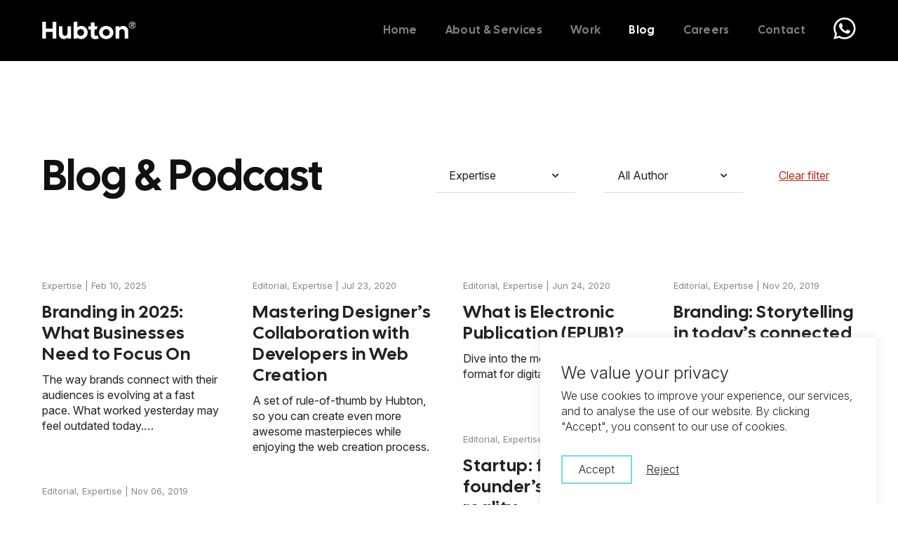

--- FILE ---
content_type: text/html; charset=UTF-8
request_url: https://hubton.com/blog/?category=expertise
body_size: 25031
content:
<!DOCTYPE html>
<html class="no-js" lang="en-US">

<head lang="en-US">
	<meta charset="utf-8" />
	<meta content="width=device-width, initial-scale=1.0" name="viewport" />

	<link rel="dns-prefetch" href="//p.typekit.net" />
	<link rel="dns-prefetch" href="//fonts.gstatic.com" />
	<link rel="dns-prefetch" href="//fonts.googleapis.com" />
	<link rel="dns-prefetch" href="//www.googletagmanager.com" />
	<link rel="dns-prefetch" href="//www.google-analytics.com" />
		<meta name='robots' content='index, follow, max-image-preview:large, max-snippet:-1, max-video-preview:-1' />
	<style>img:is([sizes="auto" i], [sizes^="auto," i]) { contain-intrinsic-size: 3000px 1500px }</style>
	
	<!-- This site is optimized with the Yoast SEO plugin v26.2 - https://yoast.com/wordpress/plugins/seo/ -->
	<title>Blog &amp; Podcast : Brand and Design Consultancy - Hubton®</title>
	<meta name="description" content="Keep up with the news from Hubton Indonesia for cool learning opportunities in our activities and from our editorial posts." />
	<link rel="canonical" href="https://hubton.com/blog/" />
	<meta property="og:locale" content="en_US" />
	<meta property="og:type" content="article" />
	<meta property="og:title" content="Blog &amp; Podcast : Brand and Design Consultancy - Hubton®" />
	<meta property="og:description" content="Keep up with the news from Hubton Indonesia for cool learning opportunities in our activities and from our editorial posts." />
	<meta property="og:url" content="https://hubton.com/blog/" />
	<meta property="og:site_name" content="Hubton®" />
	<meta property="og:image" content="https://hubton.com/wp-content/uploads/2018/09/uxid-hubton-zaki-fitria-bandung-digital-valley-group-photo.jpeg" />
	<meta property="og:image:width" content="1280" />
	<meta property="og:image:height" content="853" />
	<meta property="og:image:type" content="image/jpeg" />
	<meta name="twitter:card" content="summary_large_image" />
	<meta name="twitter:site" content="@hubton_id" />
	<script type="application/ld+json" class="yoast-schema-graph">{"@context":"https://schema.org","@graph":[{"@type":["WebPage","CollectionPage"],"@id":"https://hubton.com/blog/","url":"https://hubton.com/blog/","name":"Blog & Podcast : Brand and Design Consultancy - Hubton®","isPartOf":{"@id":"https://hubton.com/#website"},"datePublished":"2017-12-27T08:45:19+00:00","dateModified":"2022-04-05T03:38:29+00:00","description":"Keep up with the news from Hubton Indonesia for cool learning opportunities in our activities and from our editorial posts.","breadcrumb":{"@id":"https://hubton.com/blog/#breadcrumb"},"inLanguage":"en-US"},{"@type":"BreadcrumbList","@id":"https://hubton.com/blog/#breadcrumb","itemListElement":[{"@type":"ListItem","position":1,"name":"Home","item":"https://hubton.com/"},{"@type":"ListItem","position":2,"name":"Blog &#038; Podcast"}]},{"@type":"WebSite","@id":"https://hubton.com/#website","url":"https://hubton.com/","name":"Hubton®","description":"Brand and Design Consultancy","publisher":{"@id":"https://hubton.com/#organization"},"potentialAction":[{"@type":"SearchAction","target":{"@type":"EntryPoint","urlTemplate":"https://hubton.com/?s={search_term_string}"},"query-input":{"@type":"PropertyValueSpecification","valueRequired":true,"valueName":"search_term_string"}}],"inLanguage":"en-US"},{"@type":"Organization","@id":"https://hubton.com/#organization","name":"Hubton Indonesia","url":"https://hubton.com/","logo":{"@type":"ImageObject","inLanguage":"en-US","@id":"https://hubton.com/#/schema/logo/image/","url":"http://hubton.com/wp-content/uploads/2018/01/hubton-app-icon-1.png","contentUrl":"http://hubton.com/wp-content/uploads/2018/01/hubton-app-icon-1.png","width":512,"height":512,"caption":"Hubton Indonesia"},"image":{"@id":"https://hubton.com/#/schema/logo/image/"},"sameAs":["https://facebook.com/hubton","https://x.com/hubton_id","https://instagram.com/hubton_id","https://www.linkedin.com/company/hubton/"]}]}</script>
	<!-- / Yoast SEO plugin. -->


<link rel='dns-prefetch' href='//www.googletagmanager.com' />
<link rel='dns-prefetch' href='//fonts.googleapis.com' />
<script>
window._wpemojiSettings = {"baseUrl":"https:\/\/s.w.org\/images\/core\/emoji\/16.0.1\/72x72\/","ext":".png","svgUrl":"https:\/\/s.w.org\/images\/core\/emoji\/16.0.1\/svg\/","svgExt":".svg","source":{"concatemoji":"https:\/\/hubton.com\/wp-includes\/js\/wp-emoji-release.min.js?ver=6.8.3"}};
/*! This file is auto-generated */
!function(s,n){var o,i,e;function c(e){try{var t={supportTests:e,timestamp:(new Date).valueOf()};sessionStorage.setItem(o,JSON.stringify(t))}catch(e){}}function p(e,t,n){e.clearRect(0,0,e.canvas.width,e.canvas.height),e.fillText(t,0,0);var t=new Uint32Array(e.getImageData(0,0,e.canvas.width,e.canvas.height).data),a=(e.clearRect(0,0,e.canvas.width,e.canvas.height),e.fillText(n,0,0),new Uint32Array(e.getImageData(0,0,e.canvas.width,e.canvas.height).data));return t.every(function(e,t){return e===a[t]})}function u(e,t){e.clearRect(0,0,e.canvas.width,e.canvas.height),e.fillText(t,0,0);for(var n=e.getImageData(16,16,1,1),a=0;a<n.data.length;a++)if(0!==n.data[a])return!1;return!0}function f(e,t,n,a){switch(t){case"flag":return n(e,"\ud83c\udff3\ufe0f\u200d\u26a7\ufe0f","\ud83c\udff3\ufe0f\u200b\u26a7\ufe0f")?!1:!n(e,"\ud83c\udde8\ud83c\uddf6","\ud83c\udde8\u200b\ud83c\uddf6")&&!n(e,"\ud83c\udff4\udb40\udc67\udb40\udc62\udb40\udc65\udb40\udc6e\udb40\udc67\udb40\udc7f","\ud83c\udff4\u200b\udb40\udc67\u200b\udb40\udc62\u200b\udb40\udc65\u200b\udb40\udc6e\u200b\udb40\udc67\u200b\udb40\udc7f");case"emoji":return!a(e,"\ud83e\udedf")}return!1}function g(e,t,n,a){var r="undefined"!=typeof WorkerGlobalScope&&self instanceof WorkerGlobalScope?new OffscreenCanvas(300,150):s.createElement("canvas"),o=r.getContext("2d",{willReadFrequently:!0}),i=(o.textBaseline="top",o.font="600 32px Arial",{});return e.forEach(function(e){i[e]=t(o,e,n,a)}),i}function t(e){var t=s.createElement("script");t.src=e,t.defer=!0,s.head.appendChild(t)}"undefined"!=typeof Promise&&(o="wpEmojiSettingsSupports",i=["flag","emoji"],n.supports={everything:!0,everythingExceptFlag:!0},e=new Promise(function(e){s.addEventListener("DOMContentLoaded",e,{once:!0})}),new Promise(function(t){var n=function(){try{var e=JSON.parse(sessionStorage.getItem(o));if("object"==typeof e&&"number"==typeof e.timestamp&&(new Date).valueOf()<e.timestamp+604800&&"object"==typeof e.supportTests)return e.supportTests}catch(e){}return null}();if(!n){if("undefined"!=typeof Worker&&"undefined"!=typeof OffscreenCanvas&&"undefined"!=typeof URL&&URL.createObjectURL&&"undefined"!=typeof Blob)try{var e="postMessage("+g.toString()+"("+[JSON.stringify(i),f.toString(),p.toString(),u.toString()].join(",")+"));",a=new Blob([e],{type:"text/javascript"}),r=new Worker(URL.createObjectURL(a),{name:"wpTestEmojiSupports"});return void(r.onmessage=function(e){c(n=e.data),r.terminate(),t(n)})}catch(e){}c(n=g(i,f,p,u))}t(n)}).then(function(e){for(var t in e)n.supports[t]=e[t],n.supports.everything=n.supports.everything&&n.supports[t],"flag"!==t&&(n.supports.everythingExceptFlag=n.supports.everythingExceptFlag&&n.supports[t]);n.supports.everythingExceptFlag=n.supports.everythingExceptFlag&&!n.supports.flag,n.DOMReady=!1,n.readyCallback=function(){n.DOMReady=!0}}).then(function(){return e}).then(function(){var e;n.supports.everything||(n.readyCallback(),(e=n.source||{}).concatemoji?t(e.concatemoji):e.wpemoji&&e.twemoji&&(t(e.twemoji),t(e.wpemoji)))}))}((window,document),window._wpemojiSettings);
</script>
<style id='wp-emoji-styles-inline-css'>

	img.wp-smiley, img.emoji {
		display: inline !important;
		border: none !important;
		box-shadow: none !important;
		height: 1em !important;
		width: 1em !important;
		margin: 0 0.07em !important;
		vertical-align: -0.1em !important;
		background: none !important;
		padding: 0 !important;
	}
</style>
<link rel='stylesheet' id='wp-block-library-css' href='https://hubton.com/wp-includes/css/dist/block-library/style.min.css?ver=6.8.3' media='all' />
<style id='classic-theme-styles-inline-css'>
/*! This file is auto-generated */
.wp-block-button__link{color:#fff;background-color:#32373c;border-radius:9999px;box-shadow:none;text-decoration:none;padding:calc(.667em + 2px) calc(1.333em + 2px);font-size:1.125em}.wp-block-file__button{background:#32373c;color:#fff;text-decoration:none}
</style>
<style id='safe-svg-svg-icon-style-inline-css'>
.safe-svg-cover{text-align:center}.safe-svg-cover .safe-svg-inside{display:inline-block;max-width:100%}.safe-svg-cover svg{fill:currentColor;height:100%;max-height:100%;max-width:100%;width:100%}

</style>
<link rel='stylesheet' id='wp-components-css' href='https://hubton.com/wp-includes/css/dist/components/style.min.css?ver=6.8.3' media='all' />
<link rel='stylesheet' id='wp-preferences-css' href='https://hubton.com/wp-includes/css/dist/preferences/style.min.css?ver=6.8.3' media='all' />
<link rel='stylesheet' id='wp-block-editor-css' href='https://hubton.com/wp-includes/css/dist/block-editor/style.min.css?ver=6.8.3' media='all' />
<link rel='stylesheet' id='popup-maker-block-library-style-css' href='https://hubton.com/wp-content/plugins/popup-maker/dist/packages/block-library-style.css?ver=dbea705cfafe089d65f1' media='all' />
<style id='global-styles-inline-css'>
:root{--wp--preset--aspect-ratio--square: 1;--wp--preset--aspect-ratio--4-3: 4/3;--wp--preset--aspect-ratio--3-4: 3/4;--wp--preset--aspect-ratio--3-2: 3/2;--wp--preset--aspect-ratio--2-3: 2/3;--wp--preset--aspect-ratio--16-9: 16/9;--wp--preset--aspect-ratio--9-16: 9/16;--wp--preset--color--black: #000000;--wp--preset--color--cyan-bluish-gray: #abb8c3;--wp--preset--color--white: #ffffff;--wp--preset--color--pale-pink: #f78da7;--wp--preset--color--vivid-red: #cf2e2e;--wp--preset--color--luminous-vivid-orange: #ff6900;--wp--preset--color--luminous-vivid-amber: #fcb900;--wp--preset--color--light-green-cyan: #7bdcb5;--wp--preset--color--vivid-green-cyan: #00d084;--wp--preset--color--pale-cyan-blue: #8ed1fc;--wp--preset--color--vivid-cyan-blue: #0693e3;--wp--preset--color--vivid-purple: #9b51e0;--wp--preset--gradient--vivid-cyan-blue-to-vivid-purple: linear-gradient(135deg,rgba(6,147,227,1) 0%,rgb(155,81,224) 100%);--wp--preset--gradient--light-green-cyan-to-vivid-green-cyan: linear-gradient(135deg,rgb(122,220,180) 0%,rgb(0,208,130) 100%);--wp--preset--gradient--luminous-vivid-amber-to-luminous-vivid-orange: linear-gradient(135deg,rgba(252,185,0,1) 0%,rgba(255,105,0,1) 100%);--wp--preset--gradient--luminous-vivid-orange-to-vivid-red: linear-gradient(135deg,rgba(255,105,0,1) 0%,rgb(207,46,46) 100%);--wp--preset--gradient--very-light-gray-to-cyan-bluish-gray: linear-gradient(135deg,rgb(238,238,238) 0%,rgb(169,184,195) 100%);--wp--preset--gradient--cool-to-warm-spectrum: linear-gradient(135deg,rgb(74,234,220) 0%,rgb(151,120,209) 20%,rgb(207,42,186) 40%,rgb(238,44,130) 60%,rgb(251,105,98) 80%,rgb(254,248,76) 100%);--wp--preset--gradient--blush-light-purple: linear-gradient(135deg,rgb(255,206,236) 0%,rgb(152,150,240) 100%);--wp--preset--gradient--blush-bordeaux: linear-gradient(135deg,rgb(254,205,165) 0%,rgb(254,45,45) 50%,rgb(107,0,62) 100%);--wp--preset--gradient--luminous-dusk: linear-gradient(135deg,rgb(255,203,112) 0%,rgb(199,81,192) 50%,rgb(65,88,208) 100%);--wp--preset--gradient--pale-ocean: linear-gradient(135deg,rgb(255,245,203) 0%,rgb(182,227,212) 50%,rgb(51,167,181) 100%);--wp--preset--gradient--electric-grass: linear-gradient(135deg,rgb(202,248,128) 0%,rgb(113,206,126) 100%);--wp--preset--gradient--midnight: linear-gradient(135deg,rgb(2,3,129) 0%,rgb(40,116,252) 100%);--wp--preset--font-size--small: 13px;--wp--preset--font-size--medium: 20px;--wp--preset--font-size--large: 36px;--wp--preset--font-size--x-large: 42px;--wp--preset--spacing--20: 0.44rem;--wp--preset--spacing--30: 0.67rem;--wp--preset--spacing--40: 1rem;--wp--preset--spacing--50: 1.5rem;--wp--preset--spacing--60: 2.25rem;--wp--preset--spacing--70: 3.38rem;--wp--preset--spacing--80: 5.06rem;--wp--preset--shadow--natural: 6px 6px 9px rgba(0, 0, 0, 0.2);--wp--preset--shadow--deep: 12px 12px 50px rgba(0, 0, 0, 0.4);--wp--preset--shadow--sharp: 6px 6px 0px rgba(0, 0, 0, 0.2);--wp--preset--shadow--outlined: 6px 6px 0px -3px rgba(255, 255, 255, 1), 6px 6px rgba(0, 0, 0, 1);--wp--preset--shadow--crisp: 6px 6px 0px rgba(0, 0, 0, 1);}:where(.is-layout-flex){gap: 0.5em;}:where(.is-layout-grid){gap: 0.5em;}body .is-layout-flex{display: flex;}.is-layout-flex{flex-wrap: wrap;align-items: center;}.is-layout-flex > :is(*, div){margin: 0;}body .is-layout-grid{display: grid;}.is-layout-grid > :is(*, div){margin: 0;}:where(.wp-block-columns.is-layout-flex){gap: 2em;}:where(.wp-block-columns.is-layout-grid){gap: 2em;}:where(.wp-block-post-template.is-layout-flex){gap: 1.25em;}:where(.wp-block-post-template.is-layout-grid){gap: 1.25em;}.has-black-color{color: var(--wp--preset--color--black) !important;}.has-cyan-bluish-gray-color{color: var(--wp--preset--color--cyan-bluish-gray) !important;}.has-white-color{color: var(--wp--preset--color--white) !important;}.has-pale-pink-color{color: var(--wp--preset--color--pale-pink) !important;}.has-vivid-red-color{color: var(--wp--preset--color--vivid-red) !important;}.has-luminous-vivid-orange-color{color: var(--wp--preset--color--luminous-vivid-orange) !important;}.has-luminous-vivid-amber-color{color: var(--wp--preset--color--luminous-vivid-amber) !important;}.has-light-green-cyan-color{color: var(--wp--preset--color--light-green-cyan) !important;}.has-vivid-green-cyan-color{color: var(--wp--preset--color--vivid-green-cyan) !important;}.has-pale-cyan-blue-color{color: var(--wp--preset--color--pale-cyan-blue) !important;}.has-vivid-cyan-blue-color{color: var(--wp--preset--color--vivid-cyan-blue) !important;}.has-vivid-purple-color{color: var(--wp--preset--color--vivid-purple) !important;}.has-black-background-color{background-color: var(--wp--preset--color--black) !important;}.has-cyan-bluish-gray-background-color{background-color: var(--wp--preset--color--cyan-bluish-gray) !important;}.has-white-background-color{background-color: var(--wp--preset--color--white) !important;}.has-pale-pink-background-color{background-color: var(--wp--preset--color--pale-pink) !important;}.has-vivid-red-background-color{background-color: var(--wp--preset--color--vivid-red) !important;}.has-luminous-vivid-orange-background-color{background-color: var(--wp--preset--color--luminous-vivid-orange) !important;}.has-luminous-vivid-amber-background-color{background-color: var(--wp--preset--color--luminous-vivid-amber) !important;}.has-light-green-cyan-background-color{background-color: var(--wp--preset--color--light-green-cyan) !important;}.has-vivid-green-cyan-background-color{background-color: var(--wp--preset--color--vivid-green-cyan) !important;}.has-pale-cyan-blue-background-color{background-color: var(--wp--preset--color--pale-cyan-blue) !important;}.has-vivid-cyan-blue-background-color{background-color: var(--wp--preset--color--vivid-cyan-blue) !important;}.has-vivid-purple-background-color{background-color: var(--wp--preset--color--vivid-purple) !important;}.has-black-border-color{border-color: var(--wp--preset--color--black) !important;}.has-cyan-bluish-gray-border-color{border-color: var(--wp--preset--color--cyan-bluish-gray) !important;}.has-white-border-color{border-color: var(--wp--preset--color--white) !important;}.has-pale-pink-border-color{border-color: var(--wp--preset--color--pale-pink) !important;}.has-vivid-red-border-color{border-color: var(--wp--preset--color--vivid-red) !important;}.has-luminous-vivid-orange-border-color{border-color: var(--wp--preset--color--luminous-vivid-orange) !important;}.has-luminous-vivid-amber-border-color{border-color: var(--wp--preset--color--luminous-vivid-amber) !important;}.has-light-green-cyan-border-color{border-color: var(--wp--preset--color--light-green-cyan) !important;}.has-vivid-green-cyan-border-color{border-color: var(--wp--preset--color--vivid-green-cyan) !important;}.has-pale-cyan-blue-border-color{border-color: var(--wp--preset--color--pale-cyan-blue) !important;}.has-vivid-cyan-blue-border-color{border-color: var(--wp--preset--color--vivid-cyan-blue) !important;}.has-vivid-purple-border-color{border-color: var(--wp--preset--color--vivid-purple) !important;}.has-vivid-cyan-blue-to-vivid-purple-gradient-background{background: var(--wp--preset--gradient--vivid-cyan-blue-to-vivid-purple) !important;}.has-light-green-cyan-to-vivid-green-cyan-gradient-background{background: var(--wp--preset--gradient--light-green-cyan-to-vivid-green-cyan) !important;}.has-luminous-vivid-amber-to-luminous-vivid-orange-gradient-background{background: var(--wp--preset--gradient--luminous-vivid-amber-to-luminous-vivid-orange) !important;}.has-luminous-vivid-orange-to-vivid-red-gradient-background{background: var(--wp--preset--gradient--luminous-vivid-orange-to-vivid-red) !important;}.has-very-light-gray-to-cyan-bluish-gray-gradient-background{background: var(--wp--preset--gradient--very-light-gray-to-cyan-bluish-gray) !important;}.has-cool-to-warm-spectrum-gradient-background{background: var(--wp--preset--gradient--cool-to-warm-spectrum) !important;}.has-blush-light-purple-gradient-background{background: var(--wp--preset--gradient--blush-light-purple) !important;}.has-blush-bordeaux-gradient-background{background: var(--wp--preset--gradient--blush-bordeaux) !important;}.has-luminous-dusk-gradient-background{background: var(--wp--preset--gradient--luminous-dusk) !important;}.has-pale-ocean-gradient-background{background: var(--wp--preset--gradient--pale-ocean) !important;}.has-electric-grass-gradient-background{background: var(--wp--preset--gradient--electric-grass) !important;}.has-midnight-gradient-background{background: var(--wp--preset--gradient--midnight) !important;}.has-small-font-size{font-size: var(--wp--preset--font-size--small) !important;}.has-medium-font-size{font-size: var(--wp--preset--font-size--medium) !important;}.has-large-font-size{font-size: var(--wp--preset--font-size--large) !important;}.has-x-large-font-size{font-size: var(--wp--preset--font-size--x-large) !important;}
:where(.wp-block-post-template.is-layout-flex){gap: 1.25em;}:where(.wp-block-post-template.is-layout-grid){gap: 1.25em;}
:where(.wp-block-columns.is-layout-flex){gap: 2em;}:where(.wp-block-columns.is-layout-grid){gap: 2em;}
:root :where(.wp-block-pullquote){font-size: 1.5em;line-height: 1.6;}
</style>
<link rel='stylesheet' id='contact-form-7-css' href='https://hubton.com/wp-content/plugins/contact-form-7/includes/css/styles.css?ver=6.1.3' media='all' />
<link rel='stylesheet' id='cookie-law-info-css' href='https://hubton.com/wp-content/plugins/cookie-law-info/legacy/public/css/cookie-law-info-public.css?ver=3.3.6' media='all' />
<link rel='stylesheet' id='cookie-law-info-gdpr-css' href='https://hubton.com/wp-content/plugins/cookie-law-info/legacy/public/css/cookie-law-info-gdpr.css?ver=3.3.6' media='all' />
<link rel='stylesheet' id='google-fonts-cal-sans-css' href='https://fonts.googleapis.com/css2?family=Cal+Sans&#038;display=swap&#038;ver=6.8.3' media='all' />
<link rel='stylesheet' id='google-fonts-inter-css' href='https://fonts.googleapis.com/css2?family=Inter%3Aital%2Copsz%2Cwght%400%2C14..32%2C100..900%3B1%2C14..32%2C100..900&#038;display=swap&#038;ver=6.8.3' media='all' />
<link rel='stylesheet' id='hubton-app-css' href='https://hubton.com/wp-content/themes/hubton/assets/css/app.min.css?ver=0.17.16' media='all' />
<link rel='stylesheet' id='hubton-main-css' href='https://hubton.com/wp-content/themes/hubton/style.css?ver=6.8.3' media='all' />
<link rel='stylesheet' id='popup-maker-site-css' href='//hubton.com/wp-content/uploads/pum/pum-site-styles.css?generated=1765791466&#038;ver=1.21.5' media='all' />
<link rel='stylesheet' id='cf7cf-style-css' href='https://hubton.com/wp-content/plugins/cf7-conditional-fields/style.css?ver=2.6.6' media='all' />
<link rel='stylesheet' id='ari-fancybox-css' href='https://hubton.com/wp-content/plugins/ari-fancy-lightbox/assets/fancybox/jquery.fancybox.min.css?ver=1.4.1' media='all' />
<style id='ari-fancybox-inline-css'>
BODY .fancybox-container{z-index:200000}BODY .fancybox-is-open .fancybox-bg{opacity:0.87}BODY .fancybox-bg {background-color:#0f0f11}BODY .fancybox-thumbs {background-color:#ffffff}
</style>
<script src="https://hubton.com/wp-includes/js/jquery/jquery.min.js?ver=3.7.1" id="jquery-core-js"></script>
<script src="https://hubton.com/wp-includes/js/jquery/jquery-migrate.min.js?ver=3.4.1" id="jquery-migrate-js"></script>
<script id="cookie-law-info-js-extra">
var Cli_Data = {"nn_cookie_ids":[],"cookielist":[],"non_necessary_cookies":[],"ccpaEnabled":"1","ccpaRegionBased":"","ccpaBarEnabled":"","strictlyEnabled":["necessary","obligatoire"],"ccpaType":"ccpa_gdpr","js_blocking":"1","custom_integration":"","triggerDomRefresh":"","secure_cookies":""};
var cli_cookiebar_settings = {"animate_speed_hide":"500","animate_speed_show":"500","background":"#ffffff","border":"#b1a6a6c2","border_on":"","button_1_button_colour":"#61a229","button_1_button_hover":"#4e8221","button_1_link_colour":"#fff","button_1_as_button":"","button_1_new_win":"","button_2_button_colour":"#333","button_2_button_hover":"#292929","button_2_link_colour":"#444","button_2_as_button":"","button_2_hidebar":"","button_3_button_colour":"#dedfe0","button_3_button_hover":"#b2b2b3","button_3_link_colour":"#ffffff","button_3_as_button":"","button_3_new_win":"","button_4_button_colour":"#dedfe0","button_4_button_hover":"#b2b2b3","button_4_link_colour":"#333333","button_4_as_button":"1","button_7_button_colour":"#000","button_7_button_hover":"#000000","button_7_link_colour":"#fff","button_7_as_button":"","button_7_new_win":"","font_family":"inherit","header_fix":"","notify_animate_hide":"1","notify_animate_show":"1","notify_div_id":"#cookie-law-info-bar","notify_position_horizontal":"right","notify_position_vertical":"bottom","scroll_close":"","scroll_close_reload":"","accept_close_reload":"","reject_close_reload":"","showagain_tab":"","showagain_background":"#fff","showagain_border":"#000","showagain_div_id":"#cookie-law-info-again","showagain_x_position":"100px","text":"#222222","show_once_yn":"","show_once":"10000","logging_on":"","as_popup":"","popup_overlay":"1","bar_heading_text":"","cookie_bar_as":"widget","popup_showagain_position":"bottom-right","widget_position":"right"};
var log_object = {"ajax_url":"https:\/\/hubton.com\/wp-admin\/admin-ajax.php"};
</script>
<script src="https://hubton.com/wp-content/plugins/cookie-law-info/legacy/public/js/cookie-law-info-public.js?ver=3.3.6" id="cookie-law-info-js"></script>
<script id="cookie-law-info-ccpa-js-extra">
var ccpa_data = {"opt_out_prompt":"Do you really wish to opt out?","opt_out_confirm":"Confirm","opt_out_cancel":"Cancel"};
</script>
<script src="https://hubton.com/wp-content/plugins/cookie-law-info/legacy/admin/modules/ccpa/assets/js/cookie-law-info-ccpa.js?ver=3.3.6" id="cookie-law-info-ccpa-js"></script>
<script src="https://hubton.com/wp-content/themes/hubton/includes/js/modernizr.js?ver=3.5.0" id="modernizr-js"></script>

<!-- Google tag (gtag.js) snippet added by Site Kit -->
<!-- Google Analytics snippet added by Site Kit -->
<script src="https://www.googletagmanager.com/gtag/js?id=G-6PW16JY3FS" id="google_gtagjs-js" async></script>
<script id="google_gtagjs-js-after">
window.dataLayer = window.dataLayer || [];function gtag(){dataLayer.push(arguments);}
gtag("set","linker",{"domains":["hubton.com"]});
gtag("js", new Date());
gtag("set", "developer_id.dZTNiMT", true);
gtag("config", "G-6PW16JY3FS");
</script>
<script id="ari-fancybox-js-extra">
var ARI_FANCYBOX = {"lightbox":{"infobar":false,"buttons":["close"],"backFocus":false,"trapFocus":false,"thumbs":{"hideOnClose":false},"touch":{"vertical":true,"momentum":true},"lang":"custom","i18n":{"custom":{"PREV":"Previous","NEXT":"Next","PLAY_START":"Start slideshow (P)","PLAY_STOP":"Stop slideshow (P)","FULL_SCREEN":"Full screen (F)","THUMBS":"Thumbnails (G)","CLOSE":"Close (Esc)","ERROR":"The requested content cannot be loaded. <br\/> Please try again later."}}},"convert":{"images":{"convert":true}},"sanitize":null,"viewers":{"pdfjs":{"url":"https:\/\/hubton.com\/wp-content\/plugins\/ari-fancy-lightbox\/assets\/pdfjs\/web\/viewer.html"}}};
</script>
<script src="https://hubton.com/wp-content/plugins/ari-fancy-lightbox/assets/fancybox/jquery.fancybox.min.js?ver=1.4.1" id="ari-fancybox-js"></script>
<link rel="https://api.w.org/" href="https://hubton.com/wp-json/" /><link rel="EditURI" type="application/rsd+xml" title="RSD" href="https://hubton.com/xmlrpc.php?rsd" />
<meta name="generator" content="Site Kit by Google 1.166.0" />
<!-- Theme version -->
<meta name="generator" content="Hubton 0.17.16" />
<meta name="generator" content="JcdFramework 1.0.0" />
<link rel="icon" href="https://hubton.com/wp-content/uploads/2021/09/cropped-hubton-favicon-32x32.png" sizes="32x32" />
<link rel="icon" href="https://hubton.com/wp-content/uploads/2021/09/cropped-hubton-favicon-192x192.png" sizes="192x192" />
<link rel="apple-touch-icon" href="https://hubton.com/wp-content/uploads/2021/09/cropped-hubton-favicon-180x180.png" />
<meta name="msapplication-TileImage" content="https://hubton.com/wp-content/uploads/2021/09/cropped-hubton-favicon-270x270.png" />
		<style id="wp-custom-css">
			.partnership-item:first-child img {
	height: 35px;
}

.hero-section__overlay {
	background: linear-gradient(180deg, rgba(0, 0, 0, 0.85) 0%, rgba(0, 0, 0, 0.5) 100%);
}

.topbar-section > .wrapper > .flex {
	align-items: center;
}

.partnership-section {
	display: none;
}

.team-item__image {
	padding-bottom: 102.85%;
}		</style>
		</head>

<body class="blog wp-theme-hubton antialiased chrome alt-style-default">
	<div class="outer-content-wrapper">
		<div class="sticky-bar">
							<div class="mobile-phone-bar">
					<a href="tel:+68112033727">Tap to Call +68112033727</a>
				</div>
			
			<div class="sticky-bar__inner">
				<div id="header" class="topbar-section antialiased">
					<div class="wrapper wrapper--full">

						<div class="flex justify-between">
							<div>
								<a class="logo-block" href="https://hubton.com" title="Brand and Design Consultancy">
																			<div class="logo-wrapper">
											<img src="http://hubton.com/wp-content/uploads/2021/09/Group-8.svg" alt="Hubton®" class="logo-block__img">
											<img class="logo-image__brand" src="https://hubton.com/wp-content/themes/hubton/images/brand.svg" alt="Brand & Design Consultancy" style="position: relative; bottom: -2px;" />
										</div>
																	</a>
							</div>
							<!--

						 -->
							<div class="menu-grid-right-mobile">
								<div class="whatsapp-icon-mobile">
									<a href="https://api.whatsapp.com/send?phone=%2B6282221118082" target="_blank">
											<img src="https://hubton.com/wp-content/themes/hubton/images/whatsapp-icon.png" alt="WhatsApp">
									</a>
								</div>
								 <div class="menu-grid-right">
									 <div class="text-align-right tablet-portrait-up--hide menu-trigger-wrapper">
										 <button class="menu-trigger">
											 <span class="menu-trigger__bar"></span>
											 <span class="menu-trigger__bar"></span>
											 <span class="menu-trigger__bar"></span>
										 </button>
									 </div>
									 <!--
		 
									-->
									 <div class="menu-grid">
										 <div class="flex justify-between">
										 <nav class="main-nav">
											 <ul class="sf-menu">
												 <li id="menu-item-6712" class="menu-item menu-item-type-post_type menu-item-object-page menu-item-home menu-item-6712"><a href="https://hubton.com/">Home</a></li><li id="menu-item-6549" class="menu-item menu-item-type-post_type menu-item-object-page menu-item-6549"><a href="https://hubton.com/about-us/">About &#038; Services</a></li><li id="menu-item-127" class="menu-item menu-item-type-post_type_archive menu-item-object-portfolio menu-item-127"><a href="https://hubton.com/work/">Work</a></li><li id="menu-item-18479" class="menu-item menu-item-type-post_type menu-item-object-page current-menu-item page_item page-item-140 current_page_item current_page_parent menu-item-18479"><a href="https://hubton.com/blog/" aria-current="page">Blog</a></li><li id="menu-item-11011" class="menu-item menu-item-type-post_type menu-item-object-page menu-item-11011"><a href="https://hubton.com/careers/">Careers</a></li><li id="menu-item-6102" class="link-highlight menu-item menu-item-type-post_type menu-item-object-page menu-item-6102"><a href="https://hubton.com/contact/">Contact</a></li>											 </ul>
										 </nav>		
									 </div>
									 <div class="whatsapp-icon">
										 <a href="https://api.whatsapp.com/send?phone=%2B6282221118082" target="_blank">
												 <img src="https://hubton.com/wp-content/themes/hubton/images/whatsapp-icon.png" alt="WhatsApp">
										 </a>
									 </div>
								 </div>
							</div>
						</div>
						<!-- .grid -->

					</div>
				</div>
			</div>
		</div>
		<!-- .sticky-bar -->
		<div id="rolly" class="app-wrap rolly-view" role="document">
			<div data-scene>
				<div id="gap-header" style="height: 75px;"></div>
<div id="swup" class="transition-fade swup-wrapper">

	
<!-- For Portfolio and Blog Page -->
<div class="page-heading page-heading--with-filter">
	<div class="wrapper">
		<div class="page-heading__filter-wrapper">
			<h1 class="entry-title page-heading__title">Blog &#038; Podcast</h1>
			<form class="page-heading__filter" method="get" action="https://hubton.com/blog/" data-swup-form>
				
									<div class="select-field">
						<select name="category" id="select-category">
							<option value="">All Category</option>
																<option  value="life-work">
										Life/Work									</option>
																		<option  value="editorial">
										Editorial									</option>
																		<option  value="internal">
										Internal									</option>
																		<option  selected='selected' value="expertise">
										Expertise									</option>
																		<option  value="life-at-hubton">
										Life at Hubton									</option>
																		<option  value="portfolio">
										Portfolio									</option>
																		<option  value="news">
										News									</option>
																		<option  value="communities">
										Communities									</option>
																		<option  value="hubtons-take">
										Hubton's Take									</option>
																		<option  value="activities">
										Activities									</option>
																		<option  value="feature-story">
										Feature Story									</option>
																		<option  value="culture">
										Culture									</option>
																		<option  value="kegiatan">
										Kegiatan									</option>
																		<option  value="case-studies">
										Case Studies									</option>
																		<option  value="insights">
										Insights									</option>
																		<option  value="uncategorized-en-us">
										Uncategorized									</option>
															</select>
					</div>
										<div class="select-field">
						<select name="author" id="select-author">
							<option value="">All Author</option>
															<option  value="andini">
									Andini Endah Pratiwi								</option>
															<option  value="editorial-team">
									Editorial Team								</option>
															<option  value="hubton">
									hubton								</option>
															<option  value="melina">
									Melina Metzler								</option>
															<option  value="okiviani-amanda">
									Okiviani Amanda								</option>
															<option  value="poppy-rahayu">
									Poppy Rahayu								</option>
															<option  value="robi">
									Robi Dafit								</option>
															<option  value="social">
									Hubton Social								</option>
													</select>
					</div>
				
								
									<a href="https://hubton.com/blog/" class="page-heading__filter-clear" data-with-swup>
						Clear filter					</a>
				
			</form>
		</div>
	</div>

	</div>

<!-- For Non-portfolio Page -->



	<div class="main-section block-section pt-0">
		<div style="position: relative">
			<div class="swup-loader">
				<div class="css-spinner"></div>
			</div>
		</div>
	
		<div class="wrapper swup-wrapper__inner">

							<div g-component="InfinitePostMasonry">
					<div class="post-list grid grid-uniform js-infinite-scroll" itemscope itemtype="http://schema.org/Blog" g-ref="list">
						
	<article class="post-item grid__item medium--one-half large--one-quarter post-23294 post type-post status-publish format-standard has-post-thumbnail hentry category-expertise" itemscope itemtype="http://schema.org/BlogPosting">
					<div class="post-item__image" itemprop="image" itemscope itemtype="https://schema.org/ImageObject">
				<a href="https://hubton.com/2025/02/10/branding-in-2025-what-businesses-need-to-focus-on/" title="Branding in 2025: What Businesses Need to Focus On" style="aspect-ratio: 650 / 813">
					<img width="650" height="813" src="https://hubton.com/wp-content/uploads/2025/02/hubton-2025-819x1024.jpg" class="display-block w-full wp-post-image" alt="" decoding="async" fetchpriority="high" srcset="https://hubton.com/wp-content/uploads/2025/02/hubton-2025-819x1024.jpg 819w, https://hubton.com/wp-content/uploads/2025/02/hubton-2025-240x300.jpg 240w, https://hubton.com/wp-content/uploads/2025/02/hubton-2025-768x960.jpg 768w, https://hubton.com/wp-content/uploads/2025/02/hubton-2025-230x288.jpg 230w, https://hubton.com/wp-content/uploads/2025/02/hubton-2025-600x750.jpg 600w, https://hubton.com/wp-content/uploads/2025/02/hubton-2025.jpg 1080w" sizes="(max-width: 650px) 100vw, 650px" />					<meta itemprop="url" content="https://hubton.com/wp-content/uploads/2025/02/hubton-2025-819x1024.jpg">
				</a>
			</div>
		
		<div class="post-item__meta">
			<a data-with-swup href="https://hubton.com/blog/?category=expertise">Expertise</a>			<span class="post-item__meta__sep">|</span>
			<time itemprop="datePublished" datetime="2025-02-10T17:53:09+07:00" class="post-item__meta__date">
				Feb 10, 2025			</time>
			<meta itemprop="dateModified" content="2025-02-19T07:41:27+07:00">
		</div>

		<h3 class="post-item__title" itemprop="headline">
			<a href="https://hubton.com/2025/02/10/branding-in-2025-what-businesses-need-to-focus-on/" title="Permalink to Branding in 2025: What Businesses Need to Focus On" rel="bookmark">
				Branding in 2025: What Businesses Need to Focus On			</a>
		</h3>
		<div class="post-item__excerpt">
			<a href="https://hubton.com/2025/02/10/branding-in-2025-what-businesses-need-to-focus-on/" title="Permalink to Branding in 2025: What Businesses Need to Focus On" rel="bookmark">
				<p>The way brands connect with their audiences is evolving at a fast pace. What worked yesterday may feel outdated today.&hellip;</p>
			</a>
		</div>

		<link itemprop="mainEntityOfPage" content="https://hubton.com/2025/02/10/branding-in-2025-what-businesses-need-to-focus-on/">
	</article>

	<article class="post-item grid__item medium--one-half large--one-quarter post-6216 post type-post status-publish format-standard has-post-thumbnail hentry category-editorial category-expertise tag-web-creation tag-web-design tag-web-designer tag-web-developer tag-web-development" itemscope itemtype="http://schema.org/BlogPosting">
					<div class="post-item__image" itemprop="image" itemscope itemtype="https://schema.org/ImageObject">
				<a href="https://hubton.com/2020/07/23/mastering-designers-collaboration-with-developers-in-web-creation/" title="Mastering Designer’s Collaboration with Developers in Web Creation" style="aspect-ratio: 650 / 434">
					<img width="650" height="434" src="https://hubton.com/wp-content/uploads/2020/07/branimir-balogovic-fAiQRv7FgE0-unsplash.jpg" class="display-block w-full wp-post-image" alt="Mastering Designer’s Collaboration with Developers in Web Creation" decoding="async" srcset="https://hubton.com/wp-content/uploads/2020/07/branimir-balogovic-fAiQRv7FgE0-unsplash.jpg 1000w, https://hubton.com/wp-content/uploads/2020/07/branimir-balogovic-fAiQRv7FgE0-unsplash-600x400.jpg 600w, https://hubton.com/wp-content/uploads/2020/07/branimir-balogovic-fAiQRv7FgE0-unsplash-300x200.jpg 300w, https://hubton.com/wp-content/uploads/2020/07/branimir-balogovic-fAiQRv7FgE0-unsplash-768x512.jpg 768w, https://hubton.com/wp-content/uploads/2020/07/branimir-balogovic-fAiQRv7FgE0-unsplash-720x480.jpg 720w, https://hubton.com/wp-content/uploads/2020/07/branimir-balogovic-fAiQRv7FgE0-unsplash-432x288.jpg 432w" sizes="(max-width: 650px) 100vw, 650px" />					<meta itemprop="url" content="https://hubton.com/wp-content/uploads/2020/07/branimir-balogovic-fAiQRv7FgE0-unsplash.jpg">
				</a>
			</div>
		
		<div class="post-item__meta">
			<a data-with-swup href="https://hubton.com/blog/?category=editorial">Editorial</a>, <a data-with-swup href="https://hubton.com/blog/?category=expertise">Expertise</a>			<span class="post-item__meta__sep">|</span>
			<time itemprop="datePublished" datetime="2020-07-23T08:37:50+07:00" class="post-item__meta__date">
				Jul 23, 2020			</time>
			<meta itemprop="dateModified" content="2022-06-17T02:56:02+07:00">
		</div>

		<h3 class="post-item__title" itemprop="headline">
			<a href="https://hubton.com/2020/07/23/mastering-designers-collaboration-with-developers-in-web-creation/" title="Permalink to Mastering Designer’s Collaboration with Developers in Web Creation" rel="bookmark">
				Mastering Designer’s Collaboration with Developers in Web Creation			</a>
		</h3>
		<div class="post-item__excerpt">
			<a href="https://hubton.com/2020/07/23/mastering-designers-collaboration-with-developers-in-web-creation/" title="Permalink to Mastering Designer’s Collaboration with Developers in Web Creation" rel="bookmark">
				<p>A set of rule-of-thumb by Hubton, so you can create even more awesome masterpieces while enjoying the web creation process.</p>
			</a>
		</div>

		<link itemprop="mainEntityOfPage" content="https://hubton.com/2020/07/23/mastering-designers-collaboration-with-developers-in-web-creation/">
	</article>

	<article class="post-item grid__item medium--one-half large--one-quarter post-5820 post type-post status-publish format-standard has-post-thumbnail hentry category-editorial category-expertise tag-adobe-indesign tag-digital-publishing tag-electronic-publishing tag-epub" itemscope itemtype="http://schema.org/BlogPosting">
					<div class="post-item__image" itemprop="image" itemscope itemtype="https://schema.org/ImageObject">
				<a href="https://hubton.com/2020/06/24/what-is-electronic-publication-epub/" title="What is Electronic Publication (EPUB)?" style="aspect-ratio: 650 / 434">
					<img width="650" height="434" src="https://hubton.com/wp-content/uploads/2020/06/jingda-chen-fnV7HNrC33k-unsplash.jpg" class="display-block w-full wp-post-image" alt="" decoding="async" srcset="https://hubton.com/wp-content/uploads/2020/06/jingda-chen-fnV7HNrC33k-unsplash.jpg 1000w, https://hubton.com/wp-content/uploads/2020/06/jingda-chen-fnV7HNrC33k-unsplash-600x400.jpg 600w, https://hubton.com/wp-content/uploads/2020/06/jingda-chen-fnV7HNrC33k-unsplash-300x200.jpg 300w, https://hubton.com/wp-content/uploads/2020/06/jingda-chen-fnV7HNrC33k-unsplash-768x512.jpg 768w, https://hubton.com/wp-content/uploads/2020/06/jingda-chen-fnV7HNrC33k-unsplash-720x480.jpg 720w, https://hubton.com/wp-content/uploads/2020/06/jingda-chen-fnV7HNrC33k-unsplash-432x288.jpg 432w" sizes="(max-width: 650px) 100vw, 650px" />					<meta itemprop="url" content="https://hubton.com/wp-content/uploads/2020/06/jingda-chen-fnV7HNrC33k-unsplash.jpg">
				</a>
			</div>
		
		<div class="post-item__meta">
			<a data-with-swup href="https://hubton.com/blog/?category=editorial">Editorial</a>, <a data-with-swup href="https://hubton.com/blog/?category=expertise">Expertise</a>			<span class="post-item__meta__sep">|</span>
			<time itemprop="datePublished" datetime="2020-06-24T07:39:38+07:00" class="post-item__meta__date">
				Jun 24, 2020			</time>
			<meta itemprop="dateModified" content="2022-06-17T01:50:58+07:00">
		</div>

		<h3 class="post-item__title" itemprop="headline">
			<a href="https://hubton.com/2020/06/24/what-is-electronic-publication-epub/" title="Permalink to What is Electronic Publication (EPUB)?" rel="bookmark">
				What is Electronic Publication (EPUB)?			</a>
		</h3>
		<div class="post-item__excerpt">
			<a href="https://hubton.com/2020/06/24/what-is-electronic-publication-epub/" title="Permalink to What is Electronic Publication (EPUB)?" rel="bookmark">
				<p>Dive into the most popular file format for digital books in the world.</p>
			</a>
		</div>

		<link itemprop="mainEntityOfPage" content="https://hubton.com/2020/06/24/what-is-electronic-publication-epub/">
	</article>

	<article class="post-item grid__item medium--one-half large--one-quarter post-4224 post type-post status-publish format-standard has-post-thumbnail hentry category-editorial category-expertise tag-brand-awareness tag-brand-consulting tag-branding" itemscope itemtype="http://schema.org/BlogPosting">
					<div class="post-item__image" itemprop="image" itemscope itemtype="https://schema.org/ImageObject">
				<a href="https://hubton.com/2019/11/20/branding/" title="Branding: Storytelling in today&#8217;s connected world" style="aspect-ratio: 650 / 434">
					<img width="650" height="434" src="https://hubton.com/wp-content/uploads/2020/06/hanson-lu-sq5P00L7lXc-unsplash.jpg" class="display-block w-full wp-post-image" alt="" decoding="async" loading="lazy" srcset="https://hubton.com/wp-content/uploads/2020/06/hanson-lu-sq5P00L7lXc-unsplash.jpg 1000w, https://hubton.com/wp-content/uploads/2020/06/hanson-lu-sq5P00L7lXc-unsplash-600x400.jpg 600w, https://hubton.com/wp-content/uploads/2020/06/hanson-lu-sq5P00L7lXc-unsplash-300x200.jpg 300w, https://hubton.com/wp-content/uploads/2020/06/hanson-lu-sq5P00L7lXc-unsplash-768x512.jpg 768w, https://hubton.com/wp-content/uploads/2020/06/hanson-lu-sq5P00L7lXc-unsplash-720x480.jpg 720w, https://hubton.com/wp-content/uploads/2020/06/hanson-lu-sq5P00L7lXc-unsplash-432x288.jpg 432w" sizes="auto, (max-width: 650px) 100vw, 650px" />					<meta itemprop="url" content="https://hubton.com/wp-content/uploads/2020/06/hanson-lu-sq5P00L7lXc-unsplash.jpg">
				</a>
			</div>
		
		<div class="post-item__meta">
			<a data-with-swup href="https://hubton.com/blog/?category=editorial">Editorial</a>, <a data-with-swup href="https://hubton.com/blog/?category=expertise">Expertise</a>			<span class="post-item__meta__sep">|</span>
			<time itemprop="datePublished" datetime="2019-11-20T01:14:47+07:00" class="post-item__meta__date">
				Nov 20, 2019			</time>
			<meta itemprop="dateModified" content="2022-06-17T04:27:56+07:00">
		</div>

		<h3 class="post-item__title" itemprop="headline">
			<a href="https://hubton.com/2019/11/20/branding/" title="Permalink to Branding: Storytelling in today&#8217;s connected world" rel="bookmark">
				Branding: Storytelling in today&#8217;s connected world			</a>
		</h3>
		<div class="post-item__excerpt">
			<a href="https://hubton.com/2019/11/20/branding/" title="Permalink to Branding: Storytelling in today&#8217;s connected world" rel="bookmark">
				<p>A brand is a story that is waiting to be told. Brand consulting businesses, therefore, represent the storytellers in today’s&hellip;</p>
			</a>
		</div>

		<link itemprop="mainEntityOfPage" content="https://hubton.com/2019/11/20/branding/">
	</article>

	<article class="post-item grid__item medium--one-half large--one-quarter post-4144 post type-post status-publish format-standard has-post-thumbnail hentry category-editorial category-expertise tag-scrum tag-startup" itemscope itemtype="http://schema.org/BlogPosting">
					<div class="post-item__image" itemprop="image" itemscope itemtype="https://schema.org/ImageObject">
				<a href="https://hubton.com/2019/11/13/startup/" title="Startup: from a founder&#8217;s dream to reality" style="aspect-ratio: 650 / 435">
					<img width="650" height="435" src="https://hubton.com/wp-content/uploads/2020/07/hello-i-m-nik-8yCmQODY2SY-unsplash-1024x686.jpg" class="display-block w-full wp-post-image" alt="" decoding="async" loading="lazy" srcset="https://hubton.com/wp-content/uploads/2020/07/hello-i-m-nik-8yCmQODY2SY-unsplash-1024x686.jpg 1024w, https://hubton.com/wp-content/uploads/2020/07/hello-i-m-nik-8yCmQODY2SY-unsplash-600x402.jpg 600w, https://hubton.com/wp-content/uploads/2020/07/hello-i-m-nik-8yCmQODY2SY-unsplash-300x201.jpg 300w, https://hubton.com/wp-content/uploads/2020/07/hello-i-m-nik-8yCmQODY2SY-unsplash-768x514.jpg 768w, https://hubton.com/wp-content/uploads/2020/07/hello-i-m-nik-8yCmQODY2SY-unsplash-1536x1028.jpg 1536w, https://hubton.com/wp-content/uploads/2020/07/hello-i-m-nik-8yCmQODY2SY-unsplash-2048x1371.jpg 2048w, https://hubton.com/wp-content/uploads/2020/07/hello-i-m-nik-8yCmQODY2SY-unsplash-430x288.jpg 430w" sizes="auto, (max-width: 650px) 100vw, 650px" />					<meta itemprop="url" content="https://hubton.com/wp-content/uploads/2020/07/hello-i-m-nik-8yCmQODY2SY-unsplash-1024x686.jpg">
				</a>
			</div>
		
		<div class="post-item__meta">
			<a data-with-swup href="https://hubton.com/blog/?category=editorial">Editorial</a>, <a data-with-swup href="https://hubton.com/blog/?category=expertise">Expertise</a>			<span class="post-item__meta__sep">|</span>
			<time itemprop="datePublished" datetime="2019-11-13T01:44:23+07:00" class="post-item__meta__date">
				Nov 13, 2019			</time>
			<meta itemprop="dateModified" content="2022-06-17T06:06:46+07:00">
		</div>

		<h3 class="post-item__title" itemprop="headline">
			<a href="https://hubton.com/2019/11/13/startup/" title="Permalink to Startup: from a founder&#8217;s dream to reality" rel="bookmark">
				Startup: from a founder&#8217;s dream to reality			</a>
		</h3>
		<div class="post-item__excerpt">
			<a href="https://hubton.com/2019/11/13/startup/" title="Permalink to Startup: from a founder&#8217;s dream to reality" rel="bookmark">
				<p>“A startup is the living embodiment of a founder’s dream. It represents the journey from concept to reality. It is&hellip;</p>
			</a>
		</div>

		<link itemprop="mainEntityOfPage" content="https://hubton.com/2019/11/13/startup/">
	</article>

	<article class="post-item grid__item medium--one-half large--one-quarter post-4036 post type-post status-publish format-standard has-post-thumbnail hentry category-editorial category-expertise tag-intercultural-business tag-obstacles" itemscope itemtype="http://schema.org/BlogPosting">
					<div class="post-item__image" itemprop="image" itemscope itemtype="https://schema.org/ImageObject">
				<a href="https://hubton.com/2019/11/06/intercultural-business/" title="Obstacles in Intercultural Business and how to overcome them" style="aspect-ratio: 650 / 434">
					<img width="650" height="434" src="https://hubton.com/wp-content/uploads/2020/07/hannah-busing-WG6iLHfMY9Y-unsplash-1024x683.jpg" class="display-block w-full wp-post-image" alt="" decoding="async" loading="lazy" srcset="https://hubton.com/wp-content/uploads/2020/07/hannah-busing-WG6iLHfMY9Y-unsplash-1024x683.jpg 1024w, https://hubton.com/wp-content/uploads/2020/07/hannah-busing-WG6iLHfMY9Y-unsplash-2048x1365.jpg 2048w, https://hubton.com/wp-content/uploads/2020/07/hannah-busing-WG6iLHfMY9Y-unsplash-600x400.jpg 600w, https://hubton.com/wp-content/uploads/2020/07/hannah-busing-WG6iLHfMY9Y-unsplash-300x200.jpg 300w, https://hubton.com/wp-content/uploads/2020/07/hannah-busing-WG6iLHfMY9Y-unsplash-768x512.jpg 768w, https://hubton.com/wp-content/uploads/2020/07/hannah-busing-WG6iLHfMY9Y-unsplash-1536x1024.jpg 1536w, https://hubton.com/wp-content/uploads/2020/07/hannah-busing-WG6iLHfMY9Y-unsplash-720x480.jpg 720w, https://hubton.com/wp-content/uploads/2020/07/hannah-busing-WG6iLHfMY9Y-unsplash-432x288.jpg 432w" sizes="auto, (max-width: 650px) 100vw, 650px" />					<meta itemprop="url" content="https://hubton.com/wp-content/uploads/2020/07/hannah-busing-WG6iLHfMY9Y-unsplash-1024x683.jpg">
				</a>
			</div>
		
		<div class="post-item__meta">
			<a data-with-swup href="https://hubton.com/blog/?category=editorial">Editorial</a>, <a data-with-swup href="https://hubton.com/blog/?category=expertise">Expertise</a>			<span class="post-item__meta__sep">|</span>
			<time itemprop="datePublished" datetime="2019-11-06T07:38:02+07:00" class="post-item__meta__date">
				Nov 06, 2019			</time>
			<meta itemprop="dateModified" content="2022-06-17T03:14:11+07:00">
		</div>

		<h3 class="post-item__title" itemprop="headline">
			<a href="https://hubton.com/2019/11/06/intercultural-business/" title="Permalink to Obstacles in Intercultural Business and how to overcome them" rel="bookmark">
				Obstacles in Intercultural Business and how to overcome them			</a>
		</h3>
		<div class="post-item__excerpt">
			<a href="https://hubton.com/2019/11/06/intercultural-business/" title="Permalink to Obstacles in Intercultural Business and how to overcome them" rel="bookmark">
				<p>As today&#8217;s world is marked by globalization and its overall consequences and effects, so are today&#8217;s economies. International business is&hellip;</p>
			</a>
		</div>

		<link itemprop="mainEntityOfPage" content="https://hubton.com/2019/11/06/intercultural-business/">
	</article>

	<article class="post-item grid__item medium--one-half large--one-quarter post-3961 post type-post status-publish format-standard has-post-thumbnail hentry category-editorial category-expertise tag-comparative-advantage tag-international-business" itemscope itemtype="http://schema.org/BlogPosting">
					<div class="post-item__image" itemprop="image" itemscope itemtype="https://schema.org/ImageObject">
				<a href="https://hubton.com/2019/10/30/international-business/" title="International Business: Benefits, Challenges and the Concept of Comparative Advantage" style="aspect-ratio: 650 / 975">
					<img width="650" height="975" src="https://hubton.com/wp-content/uploads/2019/10/nareeta-martin-2sHiosD-CU-unsplash-683x1024.jpg" class="display-block w-full wp-post-image" alt="" decoding="async" loading="lazy" srcset="https://hubton.com/wp-content/uploads/2019/10/nareeta-martin-2sHiosD-CU-unsplash-683x1024.jpg 683w, https://hubton.com/wp-content/uploads/2019/10/nareeta-martin-2sHiosD-CU-unsplash-1365x2048.jpg 1365w, https://hubton.com/wp-content/uploads/2019/10/nareeta-martin-2sHiosD-CU-unsplash-600x900.jpg 600w, https://hubton.com/wp-content/uploads/2019/10/nareeta-martin-2sHiosD-CU-unsplash-200x300.jpg 200w, https://hubton.com/wp-content/uploads/2019/10/nareeta-martin-2sHiosD-CU-unsplash-768x1152.jpg 768w, https://hubton.com/wp-content/uploads/2019/10/nareeta-martin-2sHiosD-CU-unsplash-1024x1536.jpg 1024w, https://hubton.com/wp-content/uploads/2019/10/nareeta-martin-2sHiosD-CU-unsplash-192x288.jpg 192w, https://hubton.com/wp-content/uploads/2019/10/nareeta-martin-2sHiosD-CU-unsplash-scaled.jpg 1707w" sizes="auto, (max-width: 650px) 100vw, 650px" />					<meta itemprop="url" content="https://hubton.com/wp-content/uploads/2019/10/nareeta-martin-2sHiosD-CU-unsplash-683x1024.jpg">
				</a>
			</div>
		
		<div class="post-item__meta">
			<a data-with-swup href="https://hubton.com/blog/?category=editorial">Editorial</a>, <a data-with-swup href="https://hubton.com/blog/?category=expertise">Expertise</a>			<span class="post-item__meta__sep">|</span>
			<time itemprop="datePublished" datetime="2019-10-30T03:59:09+07:00" class="post-item__meta__date">
				Oct 30, 2019			</time>
			<meta itemprop="dateModified" content="2022-06-17T06:08:24+07:00">
		</div>

		<h3 class="post-item__title" itemprop="headline">
			<a href="https://hubton.com/2019/10/30/international-business/" title="Permalink to International Business: Benefits, Challenges and the Concept of Comparative Advantage" rel="bookmark">
				International Business: Benefits, Challenges and the Concept of Comparative Advantage			</a>
		</h3>
		<div class="post-item__excerpt">
			<a href="https://hubton.com/2019/10/30/international-business/" title="Permalink to International Business: Benefits, Challenges and the Concept of Comparative Advantage" rel="bookmark">
				<p>The continuous growth of economic connections across borders has contributed to the growing importance of the study of international business.&hellip;</p>
			</a>
		</div>

		<link itemprop="mainEntityOfPage" content="https://hubton.com/2019/10/30/international-business/">
	</article>

	<article class="post-item grid__item medium--one-half large--one-quarter post-1110 post type-post status-publish format-standard has-post-thumbnail hentry category-editorial category-expertise" itemscope itemtype="http://schema.org/BlogPosting">
					<div class="post-item__image" itemprop="image" itemscope itemtype="https://schema.org/ImageObject">
				<a href="https://hubton.com/2018/09/05/user-experience/" title="User Experience &#8211; What does it really mean?" style="aspect-ratio: 650 / 433">
					<img width="650" height="433" src="https://hubton.com/wp-content/uploads/2018/09/hubton-user-experience-cafe-1024x682.jpg" class="display-block w-full wp-post-image" alt="Calendar app UI displayed in a smartphone" decoding="async" loading="lazy" srcset="https://hubton.com/wp-content/uploads/2018/09/hubton-user-experience-cafe-1024x682.jpg 1024w, https://hubton.com/wp-content/uploads/2018/09/hubton-user-experience-cafe-432x288.jpg 432w, https://hubton.com/wp-content/uploads/2018/09/hubton-user-experience-cafe-600x400.jpg 600w, https://hubton.com/wp-content/uploads/2018/09/hubton-user-experience-cafe-300x200.jpg 300w, https://hubton.com/wp-content/uploads/2018/09/hubton-user-experience-cafe-768x512.jpg 768w, https://hubton.com/wp-content/uploads/2018/09/hubton-user-experience-cafe-720x480.jpg 720w, https://hubton.com/wp-content/uploads/2018/09/hubton-user-experience-cafe-225x150.jpg 225w, https://hubton.com/wp-content/uploads/2018/09/hubton-user-experience-cafe.jpg 1400w" sizes="auto, (max-width: 650px) 100vw, 650px" />					<meta itemprop="url" content="https://hubton.com/wp-content/uploads/2018/09/hubton-user-experience-cafe-1024x682.jpg">
				</a>
			</div>
		
		<div class="post-item__meta">
			<a data-with-swup href="https://hubton.com/blog/?category=editorial">Editorial</a>, <a data-with-swup href="https://hubton.com/blog/?category=expertise">Expertise</a>			<span class="post-item__meta__sep">|</span>
			<time itemprop="datePublished" datetime="2018-09-05T09:57:11+07:00" class="post-item__meta__date">
				Sep 05, 2018			</time>
			<meta itemprop="dateModified" content="2022-06-17T03:25:15+07:00">
		</div>

		<h3 class="post-item__title" itemprop="headline">
			<a href="https://hubton.com/2018/09/05/user-experience/" title="Permalink to User Experience &#8211; What does it really mean?" rel="bookmark">
				User Experience &#8211; What does it really mean?			</a>
		</h3>
		<div class="post-item__excerpt">
			<a href="https://hubton.com/2018/09/05/user-experience/" title="Permalink to User Experience &#8211; What does it really mean?" rel="bookmark">
				<p>The term “User Experience Design” or “User Experience” (UX) emerged and started being used in the 1940s. Although not completely&hellip;</p>
			</a>
		</div>

		<link itemprop="mainEntityOfPage" content="https://hubton.com/2018/09/05/user-experience/">
	</article>
					</div>
				</div>

				<div class="js-infinite-scroll-pagination clearfix" g-ref="nav">
					<span class="prev float-left"></span>
					<span class="js-infinite-scroll-pagination__next next float-right" g-ref="nextPath"></span>
				</div>

				<div class="js-infinite-scroll-status">
					<div class="infinite-scroll-request">
						<div class="css-spinner"></div>
					</div>
				</div>

				<div class="text-align-center">
					<button class="button--reset underlined-link post-section__button js-infinite-scroll-button" g-ref="buttonLoad">
						Load More					</button>
				</div>
			
		</div>
	</div>
	<!-- .main-section -->

</div>


<footer class="footer-section">
	<div class="wrapper">
		<div class="footer-section__inner">
			<div class="grid">
				<div class="grid__item large--one-half">
											<div class="footer-section__title">
							<!-- <a href="http://hubton.com/contact/" target=""> -->
							Bring your brand to the next level today.							<!-- </a> -->
						</div>
					
											<div class="footer-text-links">
																								<a href="http://hubton.com/company-profile/" target="" class="footer-text-links__item">
										Download Company Profile									</a>
																																<a href="https://hubton.com/pricing/" target="" class="footer-text-links__item">
										Download Pricing									</a>
																					</div>
					
											<div class="footer-address mb-30">
							<div class="footer-section__text">
								<p>PT Hubton International Group<br />
HQuarters Building, Floor 8<br />
Jl. Asia Afrika No. 158, Bandung<br />
Jawa Barat 40261, Indonesia<br />
<a href="https://api.whatsapp.com/send?phone=%2B6282221118082" target="_blank" rel="noopener">+6282221118082</a> (WhatsApp)</p>
							</div>
						</div>
					
									</div>

				<div class="grid__item large--one-half">
					<div class="grid grid--adjusted">
						
						<!-- Footer Menu -->
						<div class="footer-section__item grid__item medium--one-half large--one-half small--one-half">
							<nav class="footer-nav">
								<ul id="menu-footer-menu" class=""><li id="menu-item-43" class="menu-item menu-item-type-post_type menu-item-object-page menu-item-home menu-item-43"><a href="https://hubton.com/">Home</a></li>
<li id="menu-item-6548" class="menu-item menu-item-type-post_type menu-item-object-page menu-item-6548"><a href="https://hubton.com/about-us/">About &#038; Services</a></li>
<li id="menu-item-124" class="menu-item menu-item-type-post_type_archive menu-item-object-portfolio menu-item-124"><a href="https://hubton.com/work/">Work</a></li>
<li id="menu-item-11010" class="menu-item menu-item-type-post_type menu-item-object-page menu-item-11010"><a href="https://hubton.com/careers/">Careers</a></li>
<li id="menu-item-18478" class="menu-item menu-item-type-post_type menu-item-object-page current-menu-item page_item page-item-140 current_page_item current_page_parent menu-item-18478"><a href="https://hubton.com/blog/" aria-current="page">Blog</a></li>
<li id="menu-item-6101" class="menu-item menu-item-type-post_type menu-item-object-page menu-item-6101"><a href="https://hubton.com/contact/">Contact</a></li>
</ul>							</nav>
						</div>

						<!-- Social Links -->
						<div class="footer-section__item footer-section__item--social grid__item medium--one-half large--one-half small--one-half">
							<ul class="social-links">
<li>
		<a href="https://instagram.com/hubton_id" target="_blank">
			Instagram
		</a>
	</li>
	<li>
		<a href="https://id.linkedin.com/company/hubton" target="_blank">
			LinkedIn
		</a>
	</li>
	<li>
		<a href="https://www.behance.net/hubton" target="_blank">
			Behance
		</a>
	</li>
	<!-- <li>
		<a href="https://medium.com/@hubton" target="_blank">
			Medium
		</a>
	</li> -->
	<li>
		<a href="/podcast">
			Google Podcast
		</a>
	</li>
	<li>
		<a href="/podcast">
			Spotify Podcast
		</a>
	</li>

	<!-- @TODO reintegrate this -->
	</ul>						</div>

											</div>
				</div>
			</div>

			
			<div class="grid copyright--mobile footer-copyrights">
									<div class="footer-section__item grid__item">
						<div class="footer-section__text copyrights">
							<p>© 2025 Hubton® Indonesia.<br />
All rights reserved.</p>
						</div>
					</div>
							</div>
		</div>
	</div>
</footer>
<!-- /.footer-section -->

</div>
</div>
<!-- /.app-wrap -->

<div class="modal-blocker"></div>

</div>
<!-- /.outer-content-wrapper -->



<script type="speculationrules">
{"prefetch":[{"source":"document","where":{"and":[{"href_matches":"\/*"},{"not":{"href_matches":["\/wp-*.php","\/wp-admin\/*","\/wp-content\/uploads\/*","\/wp-content\/*","\/wp-content\/plugins\/*","\/wp-content\/themes\/hubton\/*","\/*\\?(.+)"]}},{"not":{"selector_matches":"a[rel~=\"nofollow\"]"}},{"not":{"selector_matches":".no-prefetch, .no-prefetch a"}}]},"eagerness":"conservative"}]}
</script>
<!--googleoff: all--><div id="cookie-law-info-bar" data-nosnippet="true"><span><div class="cli-bar-container cli-style-v2_"> <div class="cli-bar-title">We value your privacy </div> <div class="cli-bar-message"> We use cookies to improve your experience, our services, and to analyse the use of our website. By clicking "Accept", you consent to our use of cookies. <div class="wt-cli-ccpa-element"></div> </div> <div class="cli-bar-btn_container" style="margin-left: 0;margin-top: 20px"> <a role='button' data-cli_action="accept" id="cookie_action_close_header" class="cli-plugin-main-button cookie_action_close_header cli_action_button wt-cli-accept-btn" style="margin:0">Accept</a><a role='button' id="cookie_action_close_header_reject" class="cookie_action_close_header_reject cli_action_button wt-cli-reject-btn" data-cli_action="reject" style="margin:0 0 0 20px">Reject</a> </div> </div></span></div><div id="cookie-law-info-again" data-nosnippet="true"><span id="cookie_hdr_showagain">Manage consent</span></div><div class="cli-modal" data-nosnippet="true" id="cliSettingsPopup" tabindex="-1" role="dialog" aria-labelledby="cliSettingsPopup" aria-hidden="true">
  <div class="cli-modal-dialog" role="document">
	<div class="cli-modal-content cli-bar-popup">
		  <button type="button" class="cli-modal-close" id="cliModalClose">
			<svg class="" viewBox="0 0 24 24"><path d="M19 6.41l-1.41-1.41-5.59 5.59-5.59-5.59-1.41 1.41 5.59 5.59-5.59 5.59 1.41 1.41 5.59-5.59 5.59 5.59 1.41-1.41-5.59-5.59z"></path><path d="M0 0h24v24h-24z" fill="none"></path></svg>
			<span class="wt-cli-sr-only">Close</span>
		  </button>
		  <div class="cli-modal-body">
			<div class="cli-container-fluid cli-tab-container">
	<div class="cli-row">
		<div class="cli-col-12 cli-align-items-stretch cli-px-0">
			<div class="cli-privacy-overview">
				<h4>Privacy Overview</h4>				<div class="cli-privacy-content">
					<div class="cli-privacy-content-text">This website uses cookies to improve your experience while you navigate through the website. Out of these, the cookies that are categorized as necessary are stored on your browser as they are essential for the working of basic functionalities of the website. We also use third-party cookies that help us analyze and understand how you use this website. These cookies will be stored in your browser only with your consent. You also have the option to opt-out of these cookies. But opting out of some of these cookies may affect your browsing experience.</div>
				</div>
				<a class="cli-privacy-readmore" aria-label="Show more" role="button" data-readmore-text="Show more" data-readless-text="Show less"></a>			</div>
		</div>
		<div class="cli-col-12 cli-align-items-stretch cli-px-0 cli-tab-section-container">
												<div class="cli-tab-section">
						<div class="cli-tab-header">
							<a role="button" tabindex="0" class="cli-nav-link cli-settings-mobile" data-target="necessary" data-toggle="cli-toggle-tab">
								Necessary							</a>
															<div class="wt-cli-necessary-checkbox">
									<input type="checkbox" class="cli-user-preference-checkbox"  id="wt-cli-checkbox-necessary" data-id="checkbox-necessary" checked="checked"  />
									<label class="form-check-label" for="wt-cli-checkbox-necessary">Necessary</label>
								</div>
								<span class="cli-necessary-caption">Always Enabled</span>
													</div>
						<div class="cli-tab-content">
							<div class="cli-tab-pane cli-fade" data-id="necessary">
								<div class="wt-cli-cookie-description">
									Necessary cookies are absolutely essential for the website to function properly. These cookies ensure basic functionalities and security features of the website, anonymously.
<table class="cookielawinfo-row-cat-table cookielawinfo-winter"><thead><tr><th class="cookielawinfo-column-1">Cookie</th><th class="cookielawinfo-column-3">Duration</th><th class="cookielawinfo-column-4">Description</th></tr></thead><tbody><tr class="cookielawinfo-row"><td class="cookielawinfo-column-1">cookielawinfo-checkbox-analytics</td><td class="cookielawinfo-column-3">11 months</td><td class="cookielawinfo-column-4">This cookie is set by GDPR Cookie Consent plugin. The cookie is used to store the user consent for the cookies in the category "Analytics".</td></tr><tr class="cookielawinfo-row"><td class="cookielawinfo-column-1">cookielawinfo-checkbox-functional</td><td class="cookielawinfo-column-3">11 months</td><td class="cookielawinfo-column-4">The cookie is set by GDPR cookie consent to record the user consent for the cookies in the category "Functional".</td></tr><tr class="cookielawinfo-row"><td class="cookielawinfo-column-1">cookielawinfo-checkbox-necessary</td><td class="cookielawinfo-column-3">11 months</td><td class="cookielawinfo-column-4">This cookie is set by GDPR Cookie Consent plugin. The cookies is used to store the user consent for the cookies in the category "Necessary".</td></tr><tr class="cookielawinfo-row"><td class="cookielawinfo-column-1">cookielawinfo-checkbox-others</td><td class="cookielawinfo-column-3">11 months</td><td class="cookielawinfo-column-4">This cookie is set by GDPR Cookie Consent plugin. The cookie is used to store the user consent for the cookies in the category "Other.</td></tr><tr class="cookielawinfo-row"><td class="cookielawinfo-column-1">cookielawinfo-checkbox-performance</td><td class="cookielawinfo-column-3">11 months</td><td class="cookielawinfo-column-4">This cookie is set by GDPR Cookie Consent plugin. The cookie is used to store the user consent for the cookies in the category "Performance".</td></tr><tr class="cookielawinfo-row"><td class="cookielawinfo-column-1">viewed_cookie_policy</td><td class="cookielawinfo-column-3">11 months</td><td class="cookielawinfo-column-4">The cookie is set by the GDPR Cookie Consent plugin and is used to store whether or not user has consented to the use of cookies. It does not store any personal data.</td></tr></tbody></table>								</div>
							</div>
						</div>
					</div>
																	<div class="cli-tab-section">
						<div class="cli-tab-header">
							<a role="button" tabindex="0" class="cli-nav-link cli-settings-mobile" data-target="functional" data-toggle="cli-toggle-tab">
								Functional							</a>
															<div class="cli-switch">
									<input type="checkbox" id="wt-cli-checkbox-functional" class="cli-user-preference-checkbox"  data-id="checkbox-functional" />
									<label for="wt-cli-checkbox-functional" class="cli-slider" data-cli-enable="Enabled" data-cli-disable="Disabled"><span class="wt-cli-sr-only">Functional</span></label>
								</div>
													</div>
						<div class="cli-tab-content">
							<div class="cli-tab-pane cli-fade" data-id="functional">
								<div class="wt-cli-cookie-description">
									Functional cookies help to perform certain functionalities like sharing the content of the website on social media platforms, collect feedbacks, and other third-party features.
								</div>
							</div>
						</div>
					</div>
																	<div class="cli-tab-section">
						<div class="cli-tab-header">
							<a role="button" tabindex="0" class="cli-nav-link cli-settings-mobile" data-target="performance" data-toggle="cli-toggle-tab">
								Performance							</a>
															<div class="cli-switch">
									<input type="checkbox" id="wt-cli-checkbox-performance" class="cli-user-preference-checkbox"  data-id="checkbox-performance" />
									<label for="wt-cli-checkbox-performance" class="cli-slider" data-cli-enable="Enabled" data-cli-disable="Disabled"><span class="wt-cli-sr-only">Performance</span></label>
								</div>
													</div>
						<div class="cli-tab-content">
							<div class="cli-tab-pane cli-fade" data-id="performance">
								<div class="wt-cli-cookie-description">
									Performance cookies are used to understand and analyze the key performance indexes of the website which helps in delivering a better user experience for the visitors.
								</div>
							</div>
						</div>
					</div>
																	<div class="cli-tab-section">
						<div class="cli-tab-header">
							<a role="button" tabindex="0" class="cli-nav-link cli-settings-mobile" data-target="analytics" data-toggle="cli-toggle-tab">
								Analytics							</a>
															<div class="cli-switch">
									<input type="checkbox" id="wt-cli-checkbox-analytics" class="cli-user-preference-checkbox"  data-id="checkbox-analytics" />
									<label for="wt-cli-checkbox-analytics" class="cli-slider" data-cli-enable="Enabled" data-cli-disable="Disabled"><span class="wt-cli-sr-only">Analytics</span></label>
								</div>
													</div>
						<div class="cli-tab-content">
							<div class="cli-tab-pane cli-fade" data-id="analytics">
								<div class="wt-cli-cookie-description">
									Analytical cookies are used to understand how visitors interact with the website. These cookies help provide information on metrics the number of visitors, bounce rate, traffic source, etc.
								</div>
							</div>
						</div>
					</div>
																	<div class="cli-tab-section">
						<div class="cli-tab-header">
							<a role="button" tabindex="0" class="cli-nav-link cli-settings-mobile" data-target="advertisement" data-toggle="cli-toggle-tab">
								Advertisement							</a>
															<div class="cli-switch">
									<input type="checkbox" id="wt-cli-checkbox-advertisement" class="cli-user-preference-checkbox"  data-id="checkbox-advertisement" />
									<label for="wt-cli-checkbox-advertisement" class="cli-slider" data-cli-enable="Enabled" data-cli-disable="Disabled"><span class="wt-cli-sr-only">Advertisement</span></label>
								</div>
													</div>
						<div class="cli-tab-content">
							<div class="cli-tab-pane cli-fade" data-id="advertisement">
								<div class="wt-cli-cookie-description">
									Advertisement cookies are used to provide visitors with relevant ads and marketing campaigns. These cookies track visitors across websites and collect information to provide customized ads.
								</div>
							</div>
						</div>
					</div>
																	<div class="cli-tab-section">
						<div class="cli-tab-header">
							<a role="button" tabindex="0" class="cli-nav-link cli-settings-mobile" data-target="others" data-toggle="cli-toggle-tab">
								Others							</a>
															<div class="cli-switch">
									<input type="checkbox" id="wt-cli-checkbox-others" class="cli-user-preference-checkbox"  data-id="checkbox-others" />
									<label for="wt-cli-checkbox-others" class="cli-slider" data-cli-enable="Enabled" data-cli-disable="Disabled"><span class="wt-cli-sr-only">Others</span></label>
								</div>
													</div>
						<div class="cli-tab-content">
							<div class="cli-tab-pane cli-fade" data-id="others">
								<div class="wt-cli-cookie-description">
									Other uncategorized cookies are those that are being analyzed and have not been classified into a category as yet.
								</div>
							</div>
						</div>
					</div>
										</div>
	</div>
</div>
		  </div>
		  <div class="cli-modal-footer">
			<div class="wt-cli-element cli-container-fluid cli-tab-container">
				<div class="cli-row">
					<div class="cli-col-12 cli-align-items-stretch cli-px-0">
						<div class="cli-tab-footer wt-cli-privacy-overview-actions">
						
															<a id="wt-cli-privacy-save-btn" role="button" tabindex="0" data-cli-action="accept" class="wt-cli-privacy-btn cli_setting_save_button wt-cli-privacy-accept-btn cli-btn">SAVE &amp; ACCEPT</a>
													</div>
						
					</div>
				</div>
			</div>
		</div>
	</div>
  </div>
</div>
<div class="cli-modal-backdrop cli-fade cli-settings-overlay"></div>
<div class="cli-modal-backdrop cli-fade cli-popupbar-overlay"></div>
<!--googleon: all--><div 
	id="pum-10957" 
	role="dialog" 
	aria-modal="false"
	aria-labelledby="pum_popup_title_10957"
	class="pum pum-overlay pum-theme-6928 pum-theme-default-theme popmake-overlay pum-click-to-close click_open" 
	data-popmake="{&quot;id&quot;:10957,&quot;slug&quot;:&quot;download-company-profile-form&quot;,&quot;theme_id&quot;:6928,&quot;cookies&quot;:[],&quot;triggers&quot;:[{&quot;type&quot;:&quot;click_open&quot;,&quot;settings&quot;:{&quot;extra_selectors&quot;:&quot;a[href=\&quot;http:\/\/hubton.com\/company-profile\/\&quot;]&quot;}}],&quot;mobile_disabled&quot;:null,&quot;tablet_disabled&quot;:null,&quot;meta&quot;:{&quot;display&quot;:{&quot;stackable&quot;:false,&quot;overlay_disabled&quot;:false,&quot;scrollable_content&quot;:false,&quot;disable_reposition&quot;:false,&quot;size&quot;:&quot;medium&quot;,&quot;responsive_min_width&quot;:&quot;0%&quot;,&quot;responsive_min_width_unit&quot;:false,&quot;responsive_max_width&quot;:&quot;480px&quot;,&quot;responsive_max_width_unit&quot;:false,&quot;custom_width&quot;:&quot;640px&quot;,&quot;custom_width_unit&quot;:false,&quot;custom_height&quot;:&quot;380px&quot;,&quot;custom_height_unit&quot;:false,&quot;custom_height_auto&quot;:false,&quot;location&quot;:&quot;center&quot;,&quot;position_from_trigger&quot;:false,&quot;position_top&quot;:&quot;100&quot;,&quot;position_left&quot;:&quot;0&quot;,&quot;position_bottom&quot;:&quot;0&quot;,&quot;position_right&quot;:&quot;0&quot;,&quot;position_fixed&quot;:false,&quot;animation_type&quot;:&quot;fade&quot;,&quot;animation_speed&quot;:&quot;350&quot;,&quot;animation_origin&quot;:&quot;center top&quot;,&quot;overlay_zindex&quot;:false,&quot;zindex&quot;:&quot;1999999999&quot;},&quot;close&quot;:{&quot;text&quot;:&quot;&quot;,&quot;button_delay&quot;:&quot;0&quot;,&quot;overlay_click&quot;:&quot;1&quot;,&quot;esc_press&quot;:&quot;1&quot;,&quot;f4_press&quot;:false},&quot;click_open&quot;:[]}}">

	<div id="popmake-10957" class="pum-container popmake theme-6928 pum-responsive pum-responsive-medium responsive size-medium">

				
							<div id="pum_popup_title_10957" class="pum-title popmake-title">
				Download Company Profile			</div>
		
		
				<div class="pum-content popmake-content" tabindex="0">
			<p>Fill out simple form below and we&#8217;ll send Hubton Company Profile to your inbox instantly!</p>
<div style="margin-top: 40px;">
<div class="wpcf7 no-js" id="wpcf7-f10609-o1" lang="en-US" dir="ltr" data-wpcf7-id="10609">
<div class="screen-reader-response"><p role="status" aria-live="polite" aria-atomic="true"></p> <ul></ul></div>
<form action="/blog/?category=expertise#wpcf7-f10609-o1" method="post" class="wpcf7-form init contact-form" aria-label="Contact form" novalidate="novalidate" data-status="init">
<fieldset class="hidden-fields-container"><input type="hidden" name="_wpcf7" value="10609" /><input type="hidden" name="_wpcf7_version" value="6.1.3" /><input type="hidden" name="_wpcf7_locale" value="en_US" /><input type="hidden" name="_wpcf7_unit_tag" value="wpcf7-f10609-o1" /><input type="hidden" name="_wpcf7_container_post" value="0" /><input type="hidden" name="_wpcf7_posted_data_hash" value="" /><input type="hidden" name="_wpcf7cf_hidden_group_fields" value="[]" /><input type="hidden" name="_wpcf7cf_hidden_groups" value="[]" /><input type="hidden" name="_wpcf7cf_visible_groups" value="[]" /><input type="hidden" name="_wpcf7cf_repeaters" value="[]" /><input type="hidden" name="_wpcf7cf_steps" value="{}" /><input type="hidden" name="_wpcf7cf_options" value="{&quot;form_id&quot;:10609,&quot;conditions&quot;:[],&quot;settings&quot;:{&quot;animation&quot;:&quot;yes&quot;,&quot;animation_intime&quot;:200,&quot;animation_outtime&quot;:200,&quot;conditions_ui&quot;:&quot;normal&quot;,&quot;notice_dismissed&quot;:false,&quot;notice_dismissed_update-cf7-5.7.6&quot;:true,&quot;notice_dismissed_rollback-cf7-5.8.2&quot;:true,&quot;notice_dismissed_rollback-cf7-5.8.7&quot;:true,&quot;notice_dismissed_rollback-cf7-5.9.2&quot;:true,&quot;notice_dismissed_update-cf7-5.9.4&quot;:true,&quot;notice_dismissed_rollback-cf7-5.9.7&quot;:true}}" /><input type="hidden" name="_wpcf7_recaptcha_response" value="" />
</fieldset>
<div class="wpcf7-response-output" aria-hidden="true"></div>
<div>
	<div class="form-row form-row--with-label">
		<p><label for="download_profile_fullname">Full Name/Company Name</label><br />
<span class="wpcf7-form-control-wrap" data-name="your-name"><input size="40" maxlength="400" class="wpcf7-form-control wpcf7-text wpcf7-validates-as-required" id="download_profile_fullname" aria-required="true" aria-invalid="false" value="" type="text" name="your-name" /></span>
		</p>
	</div>
	<div class="form-row form-row--with-label">
		<p><label for="download_profile_email">Email address</label><br />
<span class="wpcf7-form-control-wrap" data-name="your-email"><input size="40" maxlength="400" class="wpcf7-form-control wpcf7-email wpcf7-validates-as-required wpcf7-text wpcf7-validates-as-email" id="download_profile_email" aria-required="true" aria-invalid="false" value="" type="email" name="your-email" /></span>
		</p>
	</div>
	<div class="form-row">
		<p><input class="wpcf7-form-control wpcf7-submit has-spinner button button--brand-red button--fullwidth" type="submit" value="Download Company Profile" />
		</p>
	</div>
</div><p style="display: none !important;" class="akismet-fields-container" data-prefix="_wpcf7_ak_"><label>&#916;<textarea name="_wpcf7_ak_hp_textarea" cols="45" rows="8" maxlength="100"></textarea></label><input type="hidden" id="ak_js_1" name="_wpcf7_ak_js" value="194"/><script>document.getElementById( "ak_js_1" ).setAttribute( "value", ( new Date() ).getTime() );</script></p><input type='hidden' class='wpcf7-pum' value='{"closepopup":false,"closedelay":0,"openpopup":false,"openpopup_id":10614}' />
</form>
</div>
</div>
		</div>

				
							<button type="button" class="pum-close popmake-close" aria-label="Close">
						</button>
		
	</div>

</div>
<div 
	id="pum-10614" 
	role="dialog" 
	aria-modal="false"
	aria-labelledby="pum_popup_title_10614"
	class="pum pum-overlay pum-theme-6928 pum-theme-default-theme popmake-overlay pum-click-to-close form_submission click_open" 
	data-popmake="{&quot;id&quot;:10614,&quot;slug&quot;:&quot;download-company-profile-success&quot;,&quot;theme_id&quot;:6928,&quot;cookies&quot;:[],&quot;triggers&quot;:[{&quot;type&quot;:&quot;form_submission&quot;,&quot;settings&quot;:{&quot;cookie_name&quot;:&quot;&quot;,&quot;form&quot;:&quot;contactform7_10609&quot;,&quot;delay&quot;:&quot;500&quot;}},{&quot;type&quot;:&quot;click_open&quot;,&quot;settings&quot;:{&quot;extra_selectors&quot;:&quot;&quot;,&quot;cookie_name&quot;:null}}],&quot;mobile_disabled&quot;:null,&quot;tablet_disabled&quot;:null,&quot;meta&quot;:{&quot;display&quot;:{&quot;stackable&quot;:false,&quot;overlay_disabled&quot;:false,&quot;scrollable_content&quot;:false,&quot;disable_reposition&quot;:false,&quot;size&quot;:&quot;medium&quot;,&quot;responsive_min_width&quot;:&quot;0%&quot;,&quot;responsive_min_width_unit&quot;:false,&quot;responsive_max_width&quot;:&quot;480px&quot;,&quot;responsive_max_width_unit&quot;:false,&quot;custom_width&quot;:&quot;640px&quot;,&quot;custom_width_unit&quot;:false,&quot;custom_height&quot;:&quot;380px&quot;,&quot;custom_height_unit&quot;:false,&quot;custom_height_auto&quot;:false,&quot;location&quot;:&quot;center&quot;,&quot;position_from_trigger&quot;:false,&quot;position_top&quot;:&quot;100&quot;,&quot;position_left&quot;:&quot;0&quot;,&quot;position_bottom&quot;:&quot;0&quot;,&quot;position_right&quot;:&quot;0&quot;,&quot;position_fixed&quot;:false,&quot;animation_type&quot;:&quot;fade&quot;,&quot;animation_speed&quot;:&quot;350&quot;,&quot;animation_origin&quot;:&quot;center top&quot;,&quot;overlay_zindex&quot;:false,&quot;zindex&quot;:&quot;1999999999&quot;},&quot;close&quot;:{&quot;text&quot;:&quot;&quot;,&quot;button_delay&quot;:&quot;0&quot;,&quot;overlay_click&quot;:&quot;1&quot;,&quot;esc_press&quot;:&quot;1&quot;,&quot;f4_press&quot;:false},&quot;click_open&quot;:[]}}">

	<div id="popmake-10614" class="pum-container popmake theme-6928 pum-responsive pum-responsive-medium responsive size-medium">

				
							<div id="pum_popup_title_10614" class="pum-title popmake-title">
				Almost there!			</div>
		
		
				<div class="pum-content popmake-content" tabindex="0">
			<p>We are sending our company profile to your inbox!</p>
		</div>

				
							<button type="button" class="pum-close popmake-close" aria-label="Close">
						</button>
		
	</div>

</div>
<div 
	id="pum-10462" 
	role="dialog" 
	aria-modal="false"
	aria-labelledby="pum_popup_title_10462"
	class="pum pum-overlay pum-theme-6928 pum-theme-default-theme popmake-overlay pum-click-to-close form_submission click_open" 
	data-popmake="{&quot;id&quot;:10462,&quot;slug&quot;:&quot;download-rate-card-success&quot;,&quot;theme_id&quot;:6928,&quot;cookies&quot;:[],&quot;triggers&quot;:[{&quot;type&quot;:&quot;form_submission&quot;,&quot;settings&quot;:{&quot;form&quot;:&quot;contactform7_10461&quot;,&quot;delay&quot;:500}},{&quot;type&quot;:&quot;click_open&quot;,&quot;settings&quot;:{&quot;extra_selectors&quot;:&quot;&quot;,&quot;cookie_name&quot;:null}}],&quot;mobile_disabled&quot;:null,&quot;tablet_disabled&quot;:null,&quot;meta&quot;:{&quot;display&quot;:{&quot;stackable&quot;:false,&quot;overlay_disabled&quot;:false,&quot;scrollable_content&quot;:false,&quot;disable_reposition&quot;:false,&quot;size&quot;:&quot;medium&quot;,&quot;responsive_min_width&quot;:&quot;0%&quot;,&quot;responsive_min_width_unit&quot;:false,&quot;responsive_max_width&quot;:&quot;480px&quot;,&quot;responsive_max_width_unit&quot;:false,&quot;custom_width&quot;:&quot;640px&quot;,&quot;custom_width_unit&quot;:false,&quot;custom_height&quot;:&quot;380px&quot;,&quot;custom_height_unit&quot;:false,&quot;custom_height_auto&quot;:false,&quot;location&quot;:&quot;center&quot;,&quot;position_from_trigger&quot;:false,&quot;position_top&quot;:&quot;100&quot;,&quot;position_left&quot;:&quot;0&quot;,&quot;position_bottom&quot;:&quot;0&quot;,&quot;position_right&quot;:&quot;0&quot;,&quot;position_fixed&quot;:false,&quot;animation_type&quot;:&quot;fade&quot;,&quot;animation_speed&quot;:&quot;350&quot;,&quot;animation_origin&quot;:&quot;center top&quot;,&quot;overlay_zindex&quot;:false,&quot;zindex&quot;:&quot;1999999999&quot;},&quot;close&quot;:{&quot;text&quot;:&quot;&quot;,&quot;button_delay&quot;:&quot;0&quot;,&quot;overlay_click&quot;:&quot;1&quot;,&quot;esc_press&quot;:&quot;1&quot;,&quot;f4_press&quot;:false},&quot;click_open&quot;:[]}}">

	<div id="popmake-10462" class="pum-container popmake theme-6928 pum-responsive pum-responsive-medium responsive size-medium">

				
							<div id="pum_popup_title_10462" class="pum-title popmake-title">
				Almost there!			</div>
		
		
				<div class="pum-content popmake-content" tabindex="0">
			<p>We are sending our pricing to your inbox!</p>
		</div>

				
							<button type="button" class="pum-close popmake-close" aria-label="Close">
						</button>
		
	</div>

</div>
<div 
	id="pum-6936" 
	role="dialog" 
	aria-modal="false"
	aria-labelledby="pum_popup_title_6936"
	class="pum pum-overlay pum-theme-6928 pum-theme-default-theme popmake-overlay click_open" 
	data-popmake="{&quot;id&quot;:6936,&quot;slug&quot;:&quot;example-auto-opening-announcement-popup&quot;,&quot;theme_id&quot;:6928,&quot;cookies&quot;:[],&quot;triggers&quot;:[{&quot;type&quot;:&quot;click_open&quot;,&quot;settings&quot;:{&quot;extra_selectors&quot;:&quot;&quot;,&quot;cookie_name&quot;:null}}],&quot;mobile_disabled&quot;:null,&quot;tablet_disabled&quot;:null,&quot;meta&quot;:{&quot;display&quot;:{&quot;stackable&quot;:false,&quot;overlay_disabled&quot;:false,&quot;scrollable_content&quot;:false,&quot;disable_reposition&quot;:false,&quot;size&quot;:false,&quot;responsive_min_width&quot;:false,&quot;responsive_min_width_unit&quot;:false,&quot;responsive_max_width&quot;:false,&quot;responsive_max_width_unit&quot;:false,&quot;custom_width&quot;:false,&quot;custom_width_unit&quot;:false,&quot;custom_height&quot;:false,&quot;custom_height_unit&quot;:false,&quot;custom_height_auto&quot;:false,&quot;location&quot;:false,&quot;position_from_trigger&quot;:false,&quot;position_top&quot;:false,&quot;position_left&quot;:false,&quot;position_bottom&quot;:false,&quot;position_right&quot;:false,&quot;position_fixed&quot;:false,&quot;animation_type&quot;:false,&quot;animation_speed&quot;:false,&quot;animation_origin&quot;:false,&quot;overlay_zindex&quot;:false,&quot;zindex&quot;:false},&quot;close&quot;:{&quot;text&quot;:false,&quot;button_delay&quot;:false,&quot;overlay_click&quot;:false,&quot;esc_press&quot;:false,&quot;f4_press&quot;:false},&quot;click_open&quot;:[]}}">

	<div id="popmake-6936" class="pum-container popmake theme-6928 pum-responsive pum-responsive-medium responsive size-medium">

				
							<div id="pum_popup_title_6936" class="pum-title popmake-title">
				Our Spring Sale Has Started			</div>
		
		
				<div class="pum-content popmake-content" tabindex="0">
			<p>You can see how this popup was set up in our step-by-step guide: https://wppopupmaker.com/guides/auto-opening-announcement-popups/</p>
		</div>

				
							<button type="button" class="pum-close popmake-close" aria-label="Close">
			&#215;			</button>
		
	</div>

</div>
<div 
	id="pum-6939" 
	role="dialog" 
	aria-modal="false"
	aria-labelledby="pum_popup_title_6939"
	class="pum pum-overlay pum-theme-6928 pum-theme-default-theme popmake-overlay pum-click-to-close form_submission click_open" 
	data-popmake="{&quot;id&quot;:6939,&quot;slug&quot;:&quot;contact-form-7-successfully&quot;,&quot;theme_id&quot;:6928,&quot;cookies&quot;:[],&quot;triggers&quot;:[{&quot;type&quot;:&quot;form_submission&quot;,&quot;settings&quot;:{&quot;form&quot;:&quot;contactform7_6685&quot;,&quot;delay&quot;:500}},{&quot;type&quot;:&quot;click_open&quot;,&quot;settings&quot;:{&quot;extra_selectors&quot;:&quot;&quot;,&quot;cookie_name&quot;:null}}],&quot;mobile_disabled&quot;:null,&quot;tablet_disabled&quot;:null,&quot;meta&quot;:{&quot;display&quot;:{&quot;stackable&quot;:false,&quot;overlay_disabled&quot;:false,&quot;scrollable_content&quot;:false,&quot;disable_reposition&quot;:false,&quot;size&quot;:&quot;medium&quot;,&quot;responsive_min_width&quot;:&quot;0%&quot;,&quot;responsive_min_width_unit&quot;:false,&quot;responsive_max_width&quot;:&quot;480px&quot;,&quot;responsive_max_width_unit&quot;:false,&quot;custom_width&quot;:&quot;640px&quot;,&quot;custom_width_unit&quot;:false,&quot;custom_height&quot;:&quot;380px&quot;,&quot;custom_height_unit&quot;:false,&quot;custom_height_auto&quot;:false,&quot;location&quot;:&quot;center&quot;,&quot;position_from_trigger&quot;:false,&quot;position_top&quot;:&quot;100&quot;,&quot;position_left&quot;:&quot;0&quot;,&quot;position_bottom&quot;:&quot;0&quot;,&quot;position_right&quot;:&quot;0&quot;,&quot;position_fixed&quot;:false,&quot;animation_type&quot;:&quot;fade&quot;,&quot;animation_speed&quot;:&quot;350&quot;,&quot;animation_origin&quot;:&quot;center top&quot;,&quot;overlay_zindex&quot;:false,&quot;zindex&quot;:&quot;1999999999&quot;},&quot;close&quot;:{&quot;text&quot;:&quot;&quot;,&quot;button_delay&quot;:&quot;0&quot;,&quot;overlay_click&quot;:&quot;1&quot;,&quot;esc_press&quot;:&quot;1&quot;,&quot;f4_press&quot;:false},&quot;click_open&quot;:[]}}">

	<div id="popmake-6939" class="pum-container popmake theme-6928 pum-responsive pum-responsive-medium responsive size-medium">

				
							<div id="pum_popup_title_6939" class="pum-title popmake-title">
				Thank you!			</div>
		
		
				<div class="pum-content popmake-content" tabindex="0">
			<p>You are very important to us, all information received will always remain confidential. We will contact you as soon as we review your message.</p>
		</div>

				
							<button type="button" class="pum-close popmake-close" aria-label="Close">
						</button>
		
	</div>

</div>
<link rel='stylesheet' id='cookie-law-info-table-css' href='https://hubton.com/wp-content/plugins/cookie-law-info/legacy/public/css/cookie-law-info-table.css?ver=3.3.6' media='all' />
<script src="https://hubton.com/wp-includes/js/dist/hooks.min.js?ver=4d63a3d491d11ffd8ac6" id="wp-hooks-js"></script>
<script src="https://hubton.com/wp-includes/js/dist/i18n.min.js?ver=5e580eb46a90c2b997e6" id="wp-i18n-js"></script>
<script id="wp-i18n-js-after">
wp.i18n.setLocaleData( { 'text direction\u0004ltr': [ 'ltr' ] } );
</script>
<script src="https://hubton.com/wp-content/plugins/contact-form-7/includes/swv/js/index.js?ver=6.1.3" id="swv-js"></script>
<script id="contact-form-7-js-before">
var wpcf7 = {
    "api": {
        "root": "https:\/\/hubton.com\/wp-json\/",
        "namespace": "contact-form-7\/v1"
    }
};
var wpcf7 = {
    "api": {
        "root": "https:\/\/hubton.com\/wp-json\/",
        "namespace": "contact-form-7\/v1"
    }
};
</script>
<script src="https://hubton.com/wp-content/plugins/contact-form-7/includes/js/index.js?ver=6.1.3" id="contact-form-7-js"></script>
<script id="hubton-scripts-js-extra">
var jcd_config = {"ajaxurl":"https:\/\/hubton.com\/wp-admin\/admin-ajax.php","homeurl":"https:\/\/hubton.com\/","themeurl":"https:\/\/hubton.com\/wp-content\/themes\/hubton"};
</script>
<script src="https://hubton.com/wp-content/themes/hubton/assets/js/scripts.min.js?ver=6.8.3" id="hubton-scripts-js"></script>
<script src="https://hubton.com/wp-content/themes/hubton/assets/js/blog.min.js?ver=6.8.3" id="blog-js"></script>
<script defer src="https://hubton.com/wp-content/plugins/akismet/_inc/akismet-frontend.js?ver=1763694957" id="akismet-frontend-js"></script>
<script src="https://hubton.com/wp-includes/js/jquery/ui/core.min.js?ver=1.13.3" id="jquery-ui-core-js"></script>
<script id="popup-maker-site-js-extra">
var pum_vars = {"version":"1.21.5","pm_dir_url":"https:\/\/hubton.com\/wp-content\/plugins\/popup-maker\/","ajaxurl":"https:\/\/hubton.com\/wp-admin\/admin-ajax.php","restapi":"https:\/\/hubton.com\/wp-json\/pum\/v1","rest_nonce":null,"default_theme":"6928","debug_mode":"","disable_tracking":"","home_url":"\/","message_position":"top","core_sub_forms_enabled":"1","popups":[],"cookie_domain":"","analytics_enabled":"1","analytics_route":"analytics","analytics_api":"https:\/\/hubton.com\/wp-json\/pum\/v1"};
var pum_sub_vars = {"ajaxurl":"https:\/\/hubton.com\/wp-admin\/admin-ajax.php","message_position":"top"};
var pum_popups = {"pum-10957":{"triggers":[{"type":"click_open","settings":{"extra_selectors":"a[href=\"http:\/\/hubton.com\/company-profile\/\"]"}}],"cookies":[],"disable_on_mobile":false,"disable_on_tablet":false,"atc_promotion":null,"explain":null,"type_section":null,"theme_id":"6928","size":"medium","responsive_min_width":"0%","responsive_max_width":"480px","custom_width":"640px","custom_height_auto":false,"custom_height":"380px","scrollable_content":false,"animation_type":"fade","animation_speed":"350","animation_origin":"center top","open_sound":"none","custom_sound":"","location":"center","position_top":"100","position_bottom":"0","position_left":"0","position_right":"0","position_from_trigger":false,"position_fixed":false,"overlay_disabled":false,"stackable":false,"disable_reposition":false,"zindex":"1999999999","close_button_delay":"0","fi_promotion":null,"close_on_form_submission":false,"close_on_form_submission_delay":"0","close_on_overlay_click":true,"close_on_esc_press":true,"close_on_f4_press":false,"disable_form_reopen":false,"disable_accessibility":false,"theme_slug":"default-theme","id":10957,"slug":"download-company-profile-form"},"pum-10614":{"triggers":[{"type":"form_submission","settings":{"cookie_name":"","form":"contactform7_10609","delay":"500"}}],"cookies":[],"disable_on_mobile":false,"disable_on_tablet":false,"atc_promotion":null,"explain":null,"type_section":null,"theme_id":"6928","size":"medium","responsive_min_width":"0%","responsive_max_width":"480px","custom_width":"640px","custom_height_auto":false,"custom_height":"380px","scrollable_content":false,"animation_type":"fade","animation_speed":"350","animation_origin":"center top","open_sound":"none","custom_sound":"","location":"center","position_top":"100","position_bottom":"0","position_left":"0","position_right":"0","position_from_trigger":false,"position_fixed":false,"overlay_disabled":false,"stackable":false,"disable_reposition":false,"zindex":"1999999999","close_button_delay":"0","fi_promotion":null,"close_on_form_submission":false,"close_on_form_submission_delay":"0","close_on_overlay_click":true,"close_on_esc_press":true,"close_on_f4_press":false,"disable_form_reopen":false,"disable_accessibility":false,"theme_slug":"default-theme","id":10614,"slug":"download-company-profile-success"},"pum-10462":{"triggers":[{"type":"form_submission","settings":{"form":"contactform7_10461","delay":500}}],"cookies":[],"disable_on_mobile":false,"disable_on_tablet":false,"atc_promotion":null,"explain":null,"type_section":null,"theme_id":"6928","size":"medium","responsive_min_width":"0%","responsive_max_width":"480px","custom_width":"640px","custom_height_auto":false,"custom_height":"380px","scrollable_content":false,"animation_type":"fade","animation_speed":"350","animation_origin":"center top","open_sound":"none","custom_sound":"","location":"center","position_top":"100","position_bottom":"0","position_left":"0","position_right":"0","position_from_trigger":false,"position_fixed":false,"overlay_disabled":false,"stackable":false,"disable_reposition":false,"zindex":"1999999999","close_button_delay":"0","fi_promotion":null,"close_on_form_submission":false,"close_on_form_submission_delay":"0","close_on_overlay_click":true,"close_on_esc_press":true,"close_on_f4_press":false,"disable_form_reopen":false,"disable_accessibility":false,"theme_slug":"default-theme","id":10462,"slug":"download-rate-card-success"},"pum-6936":{"triggers":[],"cookies":[],"disable_on_mobile":false,"disable_on_tablet":false,"atc_promotion":null,"explain":null,"type_section":null,"theme_id":6928,"size":"medium","responsive_min_width":"0%","responsive_max_width":"100%","custom_width":"640px","custom_height_auto":false,"custom_height":"380px","scrollable_content":false,"animation_type":"fade","animation_speed":350,"animation_origin":"center top","open_sound":"none","custom_sound":"","location":"center top","position_top":100,"position_bottom":0,"position_left":0,"position_right":0,"position_from_trigger":false,"position_fixed":false,"overlay_disabled":false,"stackable":false,"disable_reposition":false,"zindex":1999999999,"close_button_delay":0,"fi_promotion":null,"close_on_form_submission":false,"close_on_form_submission_delay":0,"close_on_overlay_click":false,"close_on_esc_press":false,"close_on_f4_press":false,"disable_form_reopen":false,"disable_accessibility":false,"theme_slug":"default-theme","id":6936,"slug":"example-auto-opening-announcement-popup"},"pum-6939":{"triggers":[{"type":"form_submission","settings":{"form":"contactform7_6685","delay":500}}],"cookies":[],"disable_on_mobile":false,"disable_on_tablet":false,"atc_promotion":null,"explain":null,"type_section":null,"theme_id":"6928","size":"medium","responsive_min_width":"0%","responsive_max_width":"480px","custom_width":"640px","custom_height_auto":false,"custom_height":"380px","scrollable_content":false,"animation_type":"fade","animation_speed":"350","animation_origin":"center top","open_sound":"none","custom_sound":"","location":"center","position_top":"100","position_bottom":"0","position_left":"0","position_right":"0","position_from_trigger":false,"position_fixed":false,"overlay_disabled":false,"stackable":false,"disable_reposition":false,"zindex":"1999999999","close_button_delay":"0","fi_promotion":null,"close_on_form_submission":false,"close_on_form_submission_delay":"0","close_on_overlay_click":true,"close_on_esc_press":true,"close_on_f4_press":false,"disable_form_reopen":false,"disable_accessibility":false,"theme_slug":"default-theme","id":6939,"slug":"contact-form-7-successfully"}};
</script>
<script src="//hubton.com/wp-content/uploads/pum/pum-site-scripts.js?defer&amp;generated=1765791466&amp;ver=1.21.5" id="popup-maker-site-js"></script>
<script id="wpcf7cf-scripts-js-extra">
var wpcf7cf_global_settings = {"ajaxurl":"https:\/\/hubton.com\/wp-admin\/admin-ajax.php"};
</script>
<script src="https://hubton.com/wp-content/plugins/cf7-conditional-fields/js/scripts.js?ver=2.6.6" id="wpcf7cf-scripts-js"></script>
<script src="https://www.google.com/recaptcha/api.js?render=6Lc-y8IpAAAAAETUojLIwueC__-bYoLqypuHQl_6&amp;ver=3.0" id="google-recaptcha-js"></script>
<script src="https://hubton.com/wp-includes/js/dist/vendor/wp-polyfill.min.js?ver=3.15.0" id="wp-polyfill-js"></script>
<script id="wpcf7-recaptcha-js-before">
var wpcf7_recaptcha = {
    "sitekey": "6Lc-y8IpAAAAAETUojLIwueC__-bYoLqypuHQl_6",
    "actions": {
        "homepage": "homepage",
        "contactform": "contactform"
    }
};
</script>
<script src="https://hubton.com/wp-content/plugins/contact-form-7/modules/recaptcha/index.js?ver=6.1.3" id="wpcf7-recaptcha-js"></script>
<!-- start Simple Custom CSS and JS -->
<!-- 7c0a9ff8eb8ca06f59a8ec0d69302d80 --><!-- end Simple Custom CSS and JS -->

</body>

</html>

--- FILE ---
content_type: text/html; charset=utf-8
request_url: https://www.google.com/recaptcha/api2/anchor?ar=1&k=6Lc-y8IpAAAAAETUojLIwueC__-bYoLqypuHQl_6&co=aHR0cHM6Ly9odWJ0b24uY29tOjQ0Mw..&hl=en&v=PoyoqOPhxBO7pBk68S4YbpHZ&size=invisible&anchor-ms=20000&execute-ms=30000&cb=h5yp5yqbzoyz
body_size: 48683
content:
<!DOCTYPE HTML><html dir="ltr" lang="en"><head><meta http-equiv="Content-Type" content="text/html; charset=UTF-8">
<meta http-equiv="X-UA-Compatible" content="IE=edge">
<title>reCAPTCHA</title>
<style type="text/css">
/* cyrillic-ext */
@font-face {
  font-family: 'Roboto';
  font-style: normal;
  font-weight: 400;
  font-stretch: 100%;
  src: url(//fonts.gstatic.com/s/roboto/v48/KFO7CnqEu92Fr1ME7kSn66aGLdTylUAMa3GUBHMdazTgWw.woff2) format('woff2');
  unicode-range: U+0460-052F, U+1C80-1C8A, U+20B4, U+2DE0-2DFF, U+A640-A69F, U+FE2E-FE2F;
}
/* cyrillic */
@font-face {
  font-family: 'Roboto';
  font-style: normal;
  font-weight: 400;
  font-stretch: 100%;
  src: url(//fonts.gstatic.com/s/roboto/v48/KFO7CnqEu92Fr1ME7kSn66aGLdTylUAMa3iUBHMdazTgWw.woff2) format('woff2');
  unicode-range: U+0301, U+0400-045F, U+0490-0491, U+04B0-04B1, U+2116;
}
/* greek-ext */
@font-face {
  font-family: 'Roboto';
  font-style: normal;
  font-weight: 400;
  font-stretch: 100%;
  src: url(//fonts.gstatic.com/s/roboto/v48/KFO7CnqEu92Fr1ME7kSn66aGLdTylUAMa3CUBHMdazTgWw.woff2) format('woff2');
  unicode-range: U+1F00-1FFF;
}
/* greek */
@font-face {
  font-family: 'Roboto';
  font-style: normal;
  font-weight: 400;
  font-stretch: 100%;
  src: url(//fonts.gstatic.com/s/roboto/v48/KFO7CnqEu92Fr1ME7kSn66aGLdTylUAMa3-UBHMdazTgWw.woff2) format('woff2');
  unicode-range: U+0370-0377, U+037A-037F, U+0384-038A, U+038C, U+038E-03A1, U+03A3-03FF;
}
/* math */
@font-face {
  font-family: 'Roboto';
  font-style: normal;
  font-weight: 400;
  font-stretch: 100%;
  src: url(//fonts.gstatic.com/s/roboto/v48/KFO7CnqEu92Fr1ME7kSn66aGLdTylUAMawCUBHMdazTgWw.woff2) format('woff2');
  unicode-range: U+0302-0303, U+0305, U+0307-0308, U+0310, U+0312, U+0315, U+031A, U+0326-0327, U+032C, U+032F-0330, U+0332-0333, U+0338, U+033A, U+0346, U+034D, U+0391-03A1, U+03A3-03A9, U+03B1-03C9, U+03D1, U+03D5-03D6, U+03F0-03F1, U+03F4-03F5, U+2016-2017, U+2034-2038, U+203C, U+2040, U+2043, U+2047, U+2050, U+2057, U+205F, U+2070-2071, U+2074-208E, U+2090-209C, U+20D0-20DC, U+20E1, U+20E5-20EF, U+2100-2112, U+2114-2115, U+2117-2121, U+2123-214F, U+2190, U+2192, U+2194-21AE, U+21B0-21E5, U+21F1-21F2, U+21F4-2211, U+2213-2214, U+2216-22FF, U+2308-230B, U+2310, U+2319, U+231C-2321, U+2336-237A, U+237C, U+2395, U+239B-23B7, U+23D0, U+23DC-23E1, U+2474-2475, U+25AF, U+25B3, U+25B7, U+25BD, U+25C1, U+25CA, U+25CC, U+25FB, U+266D-266F, U+27C0-27FF, U+2900-2AFF, U+2B0E-2B11, U+2B30-2B4C, U+2BFE, U+3030, U+FF5B, U+FF5D, U+1D400-1D7FF, U+1EE00-1EEFF;
}
/* symbols */
@font-face {
  font-family: 'Roboto';
  font-style: normal;
  font-weight: 400;
  font-stretch: 100%;
  src: url(//fonts.gstatic.com/s/roboto/v48/KFO7CnqEu92Fr1ME7kSn66aGLdTylUAMaxKUBHMdazTgWw.woff2) format('woff2');
  unicode-range: U+0001-000C, U+000E-001F, U+007F-009F, U+20DD-20E0, U+20E2-20E4, U+2150-218F, U+2190, U+2192, U+2194-2199, U+21AF, U+21E6-21F0, U+21F3, U+2218-2219, U+2299, U+22C4-22C6, U+2300-243F, U+2440-244A, U+2460-24FF, U+25A0-27BF, U+2800-28FF, U+2921-2922, U+2981, U+29BF, U+29EB, U+2B00-2BFF, U+4DC0-4DFF, U+FFF9-FFFB, U+10140-1018E, U+10190-1019C, U+101A0, U+101D0-101FD, U+102E0-102FB, U+10E60-10E7E, U+1D2C0-1D2D3, U+1D2E0-1D37F, U+1F000-1F0FF, U+1F100-1F1AD, U+1F1E6-1F1FF, U+1F30D-1F30F, U+1F315, U+1F31C, U+1F31E, U+1F320-1F32C, U+1F336, U+1F378, U+1F37D, U+1F382, U+1F393-1F39F, U+1F3A7-1F3A8, U+1F3AC-1F3AF, U+1F3C2, U+1F3C4-1F3C6, U+1F3CA-1F3CE, U+1F3D4-1F3E0, U+1F3ED, U+1F3F1-1F3F3, U+1F3F5-1F3F7, U+1F408, U+1F415, U+1F41F, U+1F426, U+1F43F, U+1F441-1F442, U+1F444, U+1F446-1F449, U+1F44C-1F44E, U+1F453, U+1F46A, U+1F47D, U+1F4A3, U+1F4B0, U+1F4B3, U+1F4B9, U+1F4BB, U+1F4BF, U+1F4C8-1F4CB, U+1F4D6, U+1F4DA, U+1F4DF, U+1F4E3-1F4E6, U+1F4EA-1F4ED, U+1F4F7, U+1F4F9-1F4FB, U+1F4FD-1F4FE, U+1F503, U+1F507-1F50B, U+1F50D, U+1F512-1F513, U+1F53E-1F54A, U+1F54F-1F5FA, U+1F610, U+1F650-1F67F, U+1F687, U+1F68D, U+1F691, U+1F694, U+1F698, U+1F6AD, U+1F6B2, U+1F6B9-1F6BA, U+1F6BC, U+1F6C6-1F6CF, U+1F6D3-1F6D7, U+1F6E0-1F6EA, U+1F6F0-1F6F3, U+1F6F7-1F6FC, U+1F700-1F7FF, U+1F800-1F80B, U+1F810-1F847, U+1F850-1F859, U+1F860-1F887, U+1F890-1F8AD, U+1F8B0-1F8BB, U+1F8C0-1F8C1, U+1F900-1F90B, U+1F93B, U+1F946, U+1F984, U+1F996, U+1F9E9, U+1FA00-1FA6F, U+1FA70-1FA7C, U+1FA80-1FA89, U+1FA8F-1FAC6, U+1FACE-1FADC, U+1FADF-1FAE9, U+1FAF0-1FAF8, U+1FB00-1FBFF;
}
/* vietnamese */
@font-face {
  font-family: 'Roboto';
  font-style: normal;
  font-weight: 400;
  font-stretch: 100%;
  src: url(//fonts.gstatic.com/s/roboto/v48/KFO7CnqEu92Fr1ME7kSn66aGLdTylUAMa3OUBHMdazTgWw.woff2) format('woff2');
  unicode-range: U+0102-0103, U+0110-0111, U+0128-0129, U+0168-0169, U+01A0-01A1, U+01AF-01B0, U+0300-0301, U+0303-0304, U+0308-0309, U+0323, U+0329, U+1EA0-1EF9, U+20AB;
}
/* latin-ext */
@font-face {
  font-family: 'Roboto';
  font-style: normal;
  font-weight: 400;
  font-stretch: 100%;
  src: url(//fonts.gstatic.com/s/roboto/v48/KFO7CnqEu92Fr1ME7kSn66aGLdTylUAMa3KUBHMdazTgWw.woff2) format('woff2');
  unicode-range: U+0100-02BA, U+02BD-02C5, U+02C7-02CC, U+02CE-02D7, U+02DD-02FF, U+0304, U+0308, U+0329, U+1D00-1DBF, U+1E00-1E9F, U+1EF2-1EFF, U+2020, U+20A0-20AB, U+20AD-20C0, U+2113, U+2C60-2C7F, U+A720-A7FF;
}
/* latin */
@font-face {
  font-family: 'Roboto';
  font-style: normal;
  font-weight: 400;
  font-stretch: 100%;
  src: url(//fonts.gstatic.com/s/roboto/v48/KFO7CnqEu92Fr1ME7kSn66aGLdTylUAMa3yUBHMdazQ.woff2) format('woff2');
  unicode-range: U+0000-00FF, U+0131, U+0152-0153, U+02BB-02BC, U+02C6, U+02DA, U+02DC, U+0304, U+0308, U+0329, U+2000-206F, U+20AC, U+2122, U+2191, U+2193, U+2212, U+2215, U+FEFF, U+FFFD;
}
/* cyrillic-ext */
@font-face {
  font-family: 'Roboto';
  font-style: normal;
  font-weight: 500;
  font-stretch: 100%;
  src: url(//fonts.gstatic.com/s/roboto/v48/KFO7CnqEu92Fr1ME7kSn66aGLdTylUAMa3GUBHMdazTgWw.woff2) format('woff2');
  unicode-range: U+0460-052F, U+1C80-1C8A, U+20B4, U+2DE0-2DFF, U+A640-A69F, U+FE2E-FE2F;
}
/* cyrillic */
@font-face {
  font-family: 'Roboto';
  font-style: normal;
  font-weight: 500;
  font-stretch: 100%;
  src: url(//fonts.gstatic.com/s/roboto/v48/KFO7CnqEu92Fr1ME7kSn66aGLdTylUAMa3iUBHMdazTgWw.woff2) format('woff2');
  unicode-range: U+0301, U+0400-045F, U+0490-0491, U+04B0-04B1, U+2116;
}
/* greek-ext */
@font-face {
  font-family: 'Roboto';
  font-style: normal;
  font-weight: 500;
  font-stretch: 100%;
  src: url(//fonts.gstatic.com/s/roboto/v48/KFO7CnqEu92Fr1ME7kSn66aGLdTylUAMa3CUBHMdazTgWw.woff2) format('woff2');
  unicode-range: U+1F00-1FFF;
}
/* greek */
@font-face {
  font-family: 'Roboto';
  font-style: normal;
  font-weight: 500;
  font-stretch: 100%;
  src: url(//fonts.gstatic.com/s/roboto/v48/KFO7CnqEu92Fr1ME7kSn66aGLdTylUAMa3-UBHMdazTgWw.woff2) format('woff2');
  unicode-range: U+0370-0377, U+037A-037F, U+0384-038A, U+038C, U+038E-03A1, U+03A3-03FF;
}
/* math */
@font-face {
  font-family: 'Roboto';
  font-style: normal;
  font-weight: 500;
  font-stretch: 100%;
  src: url(//fonts.gstatic.com/s/roboto/v48/KFO7CnqEu92Fr1ME7kSn66aGLdTylUAMawCUBHMdazTgWw.woff2) format('woff2');
  unicode-range: U+0302-0303, U+0305, U+0307-0308, U+0310, U+0312, U+0315, U+031A, U+0326-0327, U+032C, U+032F-0330, U+0332-0333, U+0338, U+033A, U+0346, U+034D, U+0391-03A1, U+03A3-03A9, U+03B1-03C9, U+03D1, U+03D5-03D6, U+03F0-03F1, U+03F4-03F5, U+2016-2017, U+2034-2038, U+203C, U+2040, U+2043, U+2047, U+2050, U+2057, U+205F, U+2070-2071, U+2074-208E, U+2090-209C, U+20D0-20DC, U+20E1, U+20E5-20EF, U+2100-2112, U+2114-2115, U+2117-2121, U+2123-214F, U+2190, U+2192, U+2194-21AE, U+21B0-21E5, U+21F1-21F2, U+21F4-2211, U+2213-2214, U+2216-22FF, U+2308-230B, U+2310, U+2319, U+231C-2321, U+2336-237A, U+237C, U+2395, U+239B-23B7, U+23D0, U+23DC-23E1, U+2474-2475, U+25AF, U+25B3, U+25B7, U+25BD, U+25C1, U+25CA, U+25CC, U+25FB, U+266D-266F, U+27C0-27FF, U+2900-2AFF, U+2B0E-2B11, U+2B30-2B4C, U+2BFE, U+3030, U+FF5B, U+FF5D, U+1D400-1D7FF, U+1EE00-1EEFF;
}
/* symbols */
@font-face {
  font-family: 'Roboto';
  font-style: normal;
  font-weight: 500;
  font-stretch: 100%;
  src: url(//fonts.gstatic.com/s/roboto/v48/KFO7CnqEu92Fr1ME7kSn66aGLdTylUAMaxKUBHMdazTgWw.woff2) format('woff2');
  unicode-range: U+0001-000C, U+000E-001F, U+007F-009F, U+20DD-20E0, U+20E2-20E4, U+2150-218F, U+2190, U+2192, U+2194-2199, U+21AF, U+21E6-21F0, U+21F3, U+2218-2219, U+2299, U+22C4-22C6, U+2300-243F, U+2440-244A, U+2460-24FF, U+25A0-27BF, U+2800-28FF, U+2921-2922, U+2981, U+29BF, U+29EB, U+2B00-2BFF, U+4DC0-4DFF, U+FFF9-FFFB, U+10140-1018E, U+10190-1019C, U+101A0, U+101D0-101FD, U+102E0-102FB, U+10E60-10E7E, U+1D2C0-1D2D3, U+1D2E0-1D37F, U+1F000-1F0FF, U+1F100-1F1AD, U+1F1E6-1F1FF, U+1F30D-1F30F, U+1F315, U+1F31C, U+1F31E, U+1F320-1F32C, U+1F336, U+1F378, U+1F37D, U+1F382, U+1F393-1F39F, U+1F3A7-1F3A8, U+1F3AC-1F3AF, U+1F3C2, U+1F3C4-1F3C6, U+1F3CA-1F3CE, U+1F3D4-1F3E0, U+1F3ED, U+1F3F1-1F3F3, U+1F3F5-1F3F7, U+1F408, U+1F415, U+1F41F, U+1F426, U+1F43F, U+1F441-1F442, U+1F444, U+1F446-1F449, U+1F44C-1F44E, U+1F453, U+1F46A, U+1F47D, U+1F4A3, U+1F4B0, U+1F4B3, U+1F4B9, U+1F4BB, U+1F4BF, U+1F4C8-1F4CB, U+1F4D6, U+1F4DA, U+1F4DF, U+1F4E3-1F4E6, U+1F4EA-1F4ED, U+1F4F7, U+1F4F9-1F4FB, U+1F4FD-1F4FE, U+1F503, U+1F507-1F50B, U+1F50D, U+1F512-1F513, U+1F53E-1F54A, U+1F54F-1F5FA, U+1F610, U+1F650-1F67F, U+1F687, U+1F68D, U+1F691, U+1F694, U+1F698, U+1F6AD, U+1F6B2, U+1F6B9-1F6BA, U+1F6BC, U+1F6C6-1F6CF, U+1F6D3-1F6D7, U+1F6E0-1F6EA, U+1F6F0-1F6F3, U+1F6F7-1F6FC, U+1F700-1F7FF, U+1F800-1F80B, U+1F810-1F847, U+1F850-1F859, U+1F860-1F887, U+1F890-1F8AD, U+1F8B0-1F8BB, U+1F8C0-1F8C1, U+1F900-1F90B, U+1F93B, U+1F946, U+1F984, U+1F996, U+1F9E9, U+1FA00-1FA6F, U+1FA70-1FA7C, U+1FA80-1FA89, U+1FA8F-1FAC6, U+1FACE-1FADC, U+1FADF-1FAE9, U+1FAF0-1FAF8, U+1FB00-1FBFF;
}
/* vietnamese */
@font-face {
  font-family: 'Roboto';
  font-style: normal;
  font-weight: 500;
  font-stretch: 100%;
  src: url(//fonts.gstatic.com/s/roboto/v48/KFO7CnqEu92Fr1ME7kSn66aGLdTylUAMa3OUBHMdazTgWw.woff2) format('woff2');
  unicode-range: U+0102-0103, U+0110-0111, U+0128-0129, U+0168-0169, U+01A0-01A1, U+01AF-01B0, U+0300-0301, U+0303-0304, U+0308-0309, U+0323, U+0329, U+1EA0-1EF9, U+20AB;
}
/* latin-ext */
@font-face {
  font-family: 'Roboto';
  font-style: normal;
  font-weight: 500;
  font-stretch: 100%;
  src: url(//fonts.gstatic.com/s/roboto/v48/KFO7CnqEu92Fr1ME7kSn66aGLdTylUAMa3KUBHMdazTgWw.woff2) format('woff2');
  unicode-range: U+0100-02BA, U+02BD-02C5, U+02C7-02CC, U+02CE-02D7, U+02DD-02FF, U+0304, U+0308, U+0329, U+1D00-1DBF, U+1E00-1E9F, U+1EF2-1EFF, U+2020, U+20A0-20AB, U+20AD-20C0, U+2113, U+2C60-2C7F, U+A720-A7FF;
}
/* latin */
@font-face {
  font-family: 'Roboto';
  font-style: normal;
  font-weight: 500;
  font-stretch: 100%;
  src: url(//fonts.gstatic.com/s/roboto/v48/KFO7CnqEu92Fr1ME7kSn66aGLdTylUAMa3yUBHMdazQ.woff2) format('woff2');
  unicode-range: U+0000-00FF, U+0131, U+0152-0153, U+02BB-02BC, U+02C6, U+02DA, U+02DC, U+0304, U+0308, U+0329, U+2000-206F, U+20AC, U+2122, U+2191, U+2193, U+2212, U+2215, U+FEFF, U+FFFD;
}
/* cyrillic-ext */
@font-face {
  font-family: 'Roboto';
  font-style: normal;
  font-weight: 900;
  font-stretch: 100%;
  src: url(//fonts.gstatic.com/s/roboto/v48/KFO7CnqEu92Fr1ME7kSn66aGLdTylUAMa3GUBHMdazTgWw.woff2) format('woff2');
  unicode-range: U+0460-052F, U+1C80-1C8A, U+20B4, U+2DE0-2DFF, U+A640-A69F, U+FE2E-FE2F;
}
/* cyrillic */
@font-face {
  font-family: 'Roboto';
  font-style: normal;
  font-weight: 900;
  font-stretch: 100%;
  src: url(//fonts.gstatic.com/s/roboto/v48/KFO7CnqEu92Fr1ME7kSn66aGLdTylUAMa3iUBHMdazTgWw.woff2) format('woff2');
  unicode-range: U+0301, U+0400-045F, U+0490-0491, U+04B0-04B1, U+2116;
}
/* greek-ext */
@font-face {
  font-family: 'Roboto';
  font-style: normal;
  font-weight: 900;
  font-stretch: 100%;
  src: url(//fonts.gstatic.com/s/roboto/v48/KFO7CnqEu92Fr1ME7kSn66aGLdTylUAMa3CUBHMdazTgWw.woff2) format('woff2');
  unicode-range: U+1F00-1FFF;
}
/* greek */
@font-face {
  font-family: 'Roboto';
  font-style: normal;
  font-weight: 900;
  font-stretch: 100%;
  src: url(//fonts.gstatic.com/s/roboto/v48/KFO7CnqEu92Fr1ME7kSn66aGLdTylUAMa3-UBHMdazTgWw.woff2) format('woff2');
  unicode-range: U+0370-0377, U+037A-037F, U+0384-038A, U+038C, U+038E-03A1, U+03A3-03FF;
}
/* math */
@font-face {
  font-family: 'Roboto';
  font-style: normal;
  font-weight: 900;
  font-stretch: 100%;
  src: url(//fonts.gstatic.com/s/roboto/v48/KFO7CnqEu92Fr1ME7kSn66aGLdTylUAMawCUBHMdazTgWw.woff2) format('woff2');
  unicode-range: U+0302-0303, U+0305, U+0307-0308, U+0310, U+0312, U+0315, U+031A, U+0326-0327, U+032C, U+032F-0330, U+0332-0333, U+0338, U+033A, U+0346, U+034D, U+0391-03A1, U+03A3-03A9, U+03B1-03C9, U+03D1, U+03D5-03D6, U+03F0-03F1, U+03F4-03F5, U+2016-2017, U+2034-2038, U+203C, U+2040, U+2043, U+2047, U+2050, U+2057, U+205F, U+2070-2071, U+2074-208E, U+2090-209C, U+20D0-20DC, U+20E1, U+20E5-20EF, U+2100-2112, U+2114-2115, U+2117-2121, U+2123-214F, U+2190, U+2192, U+2194-21AE, U+21B0-21E5, U+21F1-21F2, U+21F4-2211, U+2213-2214, U+2216-22FF, U+2308-230B, U+2310, U+2319, U+231C-2321, U+2336-237A, U+237C, U+2395, U+239B-23B7, U+23D0, U+23DC-23E1, U+2474-2475, U+25AF, U+25B3, U+25B7, U+25BD, U+25C1, U+25CA, U+25CC, U+25FB, U+266D-266F, U+27C0-27FF, U+2900-2AFF, U+2B0E-2B11, U+2B30-2B4C, U+2BFE, U+3030, U+FF5B, U+FF5D, U+1D400-1D7FF, U+1EE00-1EEFF;
}
/* symbols */
@font-face {
  font-family: 'Roboto';
  font-style: normal;
  font-weight: 900;
  font-stretch: 100%;
  src: url(//fonts.gstatic.com/s/roboto/v48/KFO7CnqEu92Fr1ME7kSn66aGLdTylUAMaxKUBHMdazTgWw.woff2) format('woff2');
  unicode-range: U+0001-000C, U+000E-001F, U+007F-009F, U+20DD-20E0, U+20E2-20E4, U+2150-218F, U+2190, U+2192, U+2194-2199, U+21AF, U+21E6-21F0, U+21F3, U+2218-2219, U+2299, U+22C4-22C6, U+2300-243F, U+2440-244A, U+2460-24FF, U+25A0-27BF, U+2800-28FF, U+2921-2922, U+2981, U+29BF, U+29EB, U+2B00-2BFF, U+4DC0-4DFF, U+FFF9-FFFB, U+10140-1018E, U+10190-1019C, U+101A0, U+101D0-101FD, U+102E0-102FB, U+10E60-10E7E, U+1D2C0-1D2D3, U+1D2E0-1D37F, U+1F000-1F0FF, U+1F100-1F1AD, U+1F1E6-1F1FF, U+1F30D-1F30F, U+1F315, U+1F31C, U+1F31E, U+1F320-1F32C, U+1F336, U+1F378, U+1F37D, U+1F382, U+1F393-1F39F, U+1F3A7-1F3A8, U+1F3AC-1F3AF, U+1F3C2, U+1F3C4-1F3C6, U+1F3CA-1F3CE, U+1F3D4-1F3E0, U+1F3ED, U+1F3F1-1F3F3, U+1F3F5-1F3F7, U+1F408, U+1F415, U+1F41F, U+1F426, U+1F43F, U+1F441-1F442, U+1F444, U+1F446-1F449, U+1F44C-1F44E, U+1F453, U+1F46A, U+1F47D, U+1F4A3, U+1F4B0, U+1F4B3, U+1F4B9, U+1F4BB, U+1F4BF, U+1F4C8-1F4CB, U+1F4D6, U+1F4DA, U+1F4DF, U+1F4E3-1F4E6, U+1F4EA-1F4ED, U+1F4F7, U+1F4F9-1F4FB, U+1F4FD-1F4FE, U+1F503, U+1F507-1F50B, U+1F50D, U+1F512-1F513, U+1F53E-1F54A, U+1F54F-1F5FA, U+1F610, U+1F650-1F67F, U+1F687, U+1F68D, U+1F691, U+1F694, U+1F698, U+1F6AD, U+1F6B2, U+1F6B9-1F6BA, U+1F6BC, U+1F6C6-1F6CF, U+1F6D3-1F6D7, U+1F6E0-1F6EA, U+1F6F0-1F6F3, U+1F6F7-1F6FC, U+1F700-1F7FF, U+1F800-1F80B, U+1F810-1F847, U+1F850-1F859, U+1F860-1F887, U+1F890-1F8AD, U+1F8B0-1F8BB, U+1F8C0-1F8C1, U+1F900-1F90B, U+1F93B, U+1F946, U+1F984, U+1F996, U+1F9E9, U+1FA00-1FA6F, U+1FA70-1FA7C, U+1FA80-1FA89, U+1FA8F-1FAC6, U+1FACE-1FADC, U+1FADF-1FAE9, U+1FAF0-1FAF8, U+1FB00-1FBFF;
}
/* vietnamese */
@font-face {
  font-family: 'Roboto';
  font-style: normal;
  font-weight: 900;
  font-stretch: 100%;
  src: url(//fonts.gstatic.com/s/roboto/v48/KFO7CnqEu92Fr1ME7kSn66aGLdTylUAMa3OUBHMdazTgWw.woff2) format('woff2');
  unicode-range: U+0102-0103, U+0110-0111, U+0128-0129, U+0168-0169, U+01A0-01A1, U+01AF-01B0, U+0300-0301, U+0303-0304, U+0308-0309, U+0323, U+0329, U+1EA0-1EF9, U+20AB;
}
/* latin-ext */
@font-face {
  font-family: 'Roboto';
  font-style: normal;
  font-weight: 900;
  font-stretch: 100%;
  src: url(//fonts.gstatic.com/s/roboto/v48/KFO7CnqEu92Fr1ME7kSn66aGLdTylUAMa3KUBHMdazTgWw.woff2) format('woff2');
  unicode-range: U+0100-02BA, U+02BD-02C5, U+02C7-02CC, U+02CE-02D7, U+02DD-02FF, U+0304, U+0308, U+0329, U+1D00-1DBF, U+1E00-1E9F, U+1EF2-1EFF, U+2020, U+20A0-20AB, U+20AD-20C0, U+2113, U+2C60-2C7F, U+A720-A7FF;
}
/* latin */
@font-face {
  font-family: 'Roboto';
  font-style: normal;
  font-weight: 900;
  font-stretch: 100%;
  src: url(//fonts.gstatic.com/s/roboto/v48/KFO7CnqEu92Fr1ME7kSn66aGLdTylUAMa3yUBHMdazQ.woff2) format('woff2');
  unicode-range: U+0000-00FF, U+0131, U+0152-0153, U+02BB-02BC, U+02C6, U+02DA, U+02DC, U+0304, U+0308, U+0329, U+2000-206F, U+20AC, U+2122, U+2191, U+2193, U+2212, U+2215, U+FEFF, U+FFFD;
}

</style>
<link rel="stylesheet" type="text/css" href="https://www.gstatic.com/recaptcha/releases/PoyoqOPhxBO7pBk68S4YbpHZ/styles__ltr.css">
<script nonce="iCsxXzr3zKSGgDuHIo3BCQ" type="text/javascript">window['__recaptcha_api'] = 'https://www.google.com/recaptcha/api2/';</script>
<script type="text/javascript" src="https://www.gstatic.com/recaptcha/releases/PoyoqOPhxBO7pBk68S4YbpHZ/recaptcha__en.js" nonce="iCsxXzr3zKSGgDuHIo3BCQ">
      
    </script></head>
<body><div id="rc-anchor-alert" class="rc-anchor-alert"></div>
<input type="hidden" id="recaptcha-token" value="[base64]">
<script type="text/javascript" nonce="iCsxXzr3zKSGgDuHIo3BCQ">
      recaptcha.anchor.Main.init("[\x22ainput\x22,[\x22bgdata\x22,\x22\x22,\[base64]/[base64]/[base64]/KE4oMTI0LHYsdi5HKSxMWihsLHYpKTpOKDEyNCx2LGwpLFYpLHYpLFQpKSxGKDE3MSx2KX0scjc9ZnVuY3Rpb24obCl7cmV0dXJuIGx9LEM9ZnVuY3Rpb24obCxWLHYpe04odixsLFYpLFZbYWtdPTI3OTZ9LG49ZnVuY3Rpb24obCxWKXtWLlg9KChWLlg/[base64]/[base64]/[base64]/[base64]/[base64]/[base64]/[base64]/[base64]/[base64]/[base64]/[base64]\\u003d\x22,\[base64]\x22,\x22w5V/[base64]/[base64]/DhAADwrTDvMOjw6AVw6zDt8O/AcOPHh5KwozCuy7DhkM6wonCuw9swqfDh8KEeXIyKMOkHz9XeVLDtMK/ccK8wpnDnsO1e2kjwo9vKsKQWMOxCMORCcOHLcOXwqzDhsOeEnfCsQU+w4zCusKwcMKJw713wpvDicORHxBXZMOMw53Cn8OzaiIbeMOMwqUiwpbDonLCqcOKwo9hecKhWsOwJcK1wrzChMOzdnhQw4wzw6MRwp7Dim3CqsKzJsOVwrTDvgw9woNbwphjwolUwpfDn1/CpWfCp11Mw4rCm8Onwr/[base64]/[base64]/SkwgPURvWMKXZR4pwoBUwrHCnsKuwr9iRDBvwqcFfwJPwovCuMOjN0XDklxcRMOhUXhOV8O9w7jDv8K/[base64]/Lw0GwokGwr3DnR7CuMOewpZKdMOhUR7DlTHCiMK4fnbCu03CnjcLXcOzdnECRnrDq8O3w6o8wpYbW8Oew5zCnkrDpMOUw6o+wo/CilTDgAgjZhrCoEE0ecKHDcKUDsOkS8K7FcOzREDDusKOAsOaw7TDusKHDMKGw5JHAH7CnXDDkCbClMOdw7pXMHzDhjfCnmsqwpNCw69sw6pcTlJQwrVvJsOUw4wAwrVzEW/CvMOMw6jCm8Ozwok0XijDtzkdHcOtZMO3w7pXw6nCpcOHH8KCw4/DiX/Coh/CnGXDpxXDgMKCVyTDvRk0Gz7CvcK0woXDn8KEw7zCu8KCwqXCgzxPSDxUwrbDsQtNV180AXEQd8O9wqrCpD8EwozDgC5vwrpyYsKoNMOTwobCkMO/WCfDocKQAUU5wpjDlMOKAAI0w5lcXcO6wpbDlcOHwpouw7FRwpzCmcKLOMOGOiY6acOqw7orwonCrsKAZsKUwr3CsmTDlMKvQsKOZMKWw5pVw5PDqhxaw4TCjcOHwozDoU/Cm8O0a8K1BllLOW0OdwY9w4B4YcKuBcOFw5fCgcOrw5DCvx7Dj8KxDUjCvnfCkMO5wrRWPxIcwptaw5Acw5PCuMO3w7nDq8KMI8ODDH1Ew60OwrhmwoU8w7TDqcO3WD7ClcK1REnCjDjDrSPDgsOhw6TDo8OJWcK/[base64]/Dg8KqBsKFwrcow6lBwpTDlcOqwp5LwofDpMKdw4Zgw4nDvMK5wo/[base64]/FhkbPEZbw48QwoJQwq13AsO3w4YyD8OQw5IIwp3DgsOyNXYMHhfCqD9iw6bCs8KVFlkMwrtvA8OCw5PCu1TDvScPw7gxDcOlOsKCIiDDgRnDjcKhwrDDhMKVYD0mQjR8w5MUw60Hw5fDoMOXAWPCpsKgw5soLjFZwqRBw4rCtsOPw708NcOAwrTDuB7DsgBEOMOqwqB/I8Kab0LDosKbwqhVwo3CjMKGTTDDp8OJwpQiw6wqw6HCoCN3f8K/PmhLAh3Dg8K7AEEIwqbDoMK8IcOmw6HCpBQrI8K5PMKgw7XCuSoue3jCj2FQZMK9TsKdw6NVehnCi8OgHhVhQB14QzxOCcOrIj7DgBfDrk8NwoLDlmhew65wwonCtm3DtBNdFDvDh8OwfD3CljMJwp7DqzjCncKAW8KXDRR/w5XDnVDCulRfwqTCqsOkJsOWEsOswonDoMO4XU9YFVHCp8OzOTLDtcKaScKfVMKIERrCplhjwr3DniTCuFnDvSVAwofDpsKywqvDrkZ4TsKNw7IMISgDwoRQw60qHsObw4QpwpdWA3B7wrJ/[base64]/DswDDq8KIw5ckaynCoHtSLWTCkcKCWWRSw5jDt8KrdEwzR8KzUDLDhMKISDjDkcKnw5BTFEthCsO0I8KbOAdJEnDCmlzCmyQcw6/[base64]/[base64]/DuTwkS3kJGcKnw6svwrlsw7PDtFMZDC3CqBXDmsK+SzbDqsOHwrQEw7UTwpQSwq9feMK5bHZDXsOJwobCn2gUw4HDlMOIwrBwLcKUJsOWw50IwozCli3CvcKGw57CnMOSwpkiw5nDusK+aDlxw67ChsK7w7AaTMOOZwQbwoAJNWnDgsOuw6JCQsOIXwt9w7/Cq19yXlYnH8Obw6vDvwdbw6IoZsOtIMO8wpvDtUPCiR7CicOhTcOJUBzCkcKPwp7Cg2Qnwop2w4sRL8KpwoIlbRfCvXsPWiZpYsKuwpPCkAxMfFs9wqrChsOKccKFwpnDv13Dk0TDrsOswqQGWxtdw7diNsKgNcOSw7zDg3QQIsKewrNVR8ONwo/DvUjDgC7CjgVfLsODw4Ulw45qw6N1LULCqMOxC2IzGsOCYmgbw70VMlPDksOxwq0ZNMOGwoIzwpvCmMOsw4cww7XCqhDCkcOTwp8Pw43DiMKwwqlEw7sPWMKIM8K/[base64]/Dn2hbw5HDksKwAkd0c8K6S8ONwpzClG7DgMOSwo7DtMO4OsOIGMOmKMKbwprColPCvjF/wq/DtFVSPDBxwrUQaGsUwrXCglPDh8O8DsOSRcOjcsOVwqPCssKufcOTwpfCpMOTYMOSw77Dh8K2GjTDkxvDklXDkhhWUgoWwqbDlzHClsOWw5HCrcOmwr5ZacKGwrldTC5lw65kw7lowpHDsWE7wrDCuxcRH8ObwozCgsK0chbCpMOQNcOiIMK/LjEEbHLDqMKYb8KHwohzwrvClCUsw7www5/Cu8K9UidqWTEiwp/DmR/[base64]/wrdtwonDpcOXw4jDn8OJBnppR0HDklg/[base64]/CqsKdQsKgTcKcwpnCj1HDjBgfwonDnsO+woQjwr9hwqrCp8O5M13DmkdoQnrCpAvDnVPCpQoVKz7Cs8K2Ej5Aw5bCr13DrMOwL8KRGjRQQ8KaGMOJw5XCnyzCuMKaHsKsw6XDo8K/wo5fOF3Ds8KLw51iwprDnMKGO8KULcOOwp3Dj8O6wo0dTMOVTMKeeMOvwqQnw79yckZ+BBDCh8K8AVLDoMOrw7Jew6/DmMORWmLDoXJtwpLCgDsXNWAPEMKlUsOfbWpfw73DhFFhw5LCigp2J8K/bSbCisOKwpgmwot/woYww4vCvsKkwqbDuWTCqE5Fw5NSUcOtYUHDkcONM8OkJxjDoiRBwq/Cs0bDmsO2wqDCmgBZRw7Cl8KSw6xVLcKxwrFJwqLDshzDhkk+w744wqYAwr7DqXVkw5IlaMK9dSBaTTrDm8O+RgDCpcOiwptQwot0wq3DtcO9w7tpRcOaw7xGVxHDhsK/[base64]/w5vCvQPCkjg5w6QsNVzDnsK0w77DpsO2f2TDmDnDrMO2w7nDn1NGRsKUwrlVw53CmwzCtMKLwrpPwpUifWXDiDsZemHDqsO8ecO6PcKqwp3DuCkkW8KwwoQ1w4DCnW19UsOUwrdswp3DnMOhw4V2woBFNUhywpkhEBfDrMKSwrM/[base64]/ajPDoCg/wq/DnioIM8OlWcK/[base64]/[base64]/ChDM1w4osw4Enwq0bwqUew4M+w70Vw5zDqDnDhRhIw6/[base64]/[base64]/DuW4Fw68Qwq5LElPCocKqw4Nbwq1Nw5dcw7sTw7pYwpkiaA8HwonCggPDl8KZw4XDphIFQMKjw7bDpsO3bXoITjrCkMKfOXTDr8O4McO7w7fCu0dLFsK6wqA/PcOnw518RMKNCcK7Qm1pwpvDkMO4wq7CqFQuwr9CwrzCnSbDqsKlZlV0w4l6w4tzKznDk8OScmzCqzsbwp5fwq4eQcOpEAoSw5DCqcK1NMK6w41Zw79PSh0IVA/Dq2UKBcOVazPDg8OKY8KcCnsUN8OaP8OHw4nDowPDm8Onw7wBwpNDPmZiw6nClgYea8O2w6oSwqLCgcKUD2Atw6zDozxvwpvDqxxqDVjCm1PDkMOFZkRcw6rDk8Osw5kiwrHDk07Ci3XCvVDDrmMNeC/[base64]/MzfDjRfDrHN3bMKBKnbChh7DgVQFeSZew60lw65pwpgNw5PDhnLDscKLw4VQZ8OJDR/CrSVSwrHDvsKEXnhOTsOeAMKCbDTDq8KHOAp2w5sYacKAc8KAflFtGcK7w4vDkHt7wqg7wobCo2LDuzPCqyYCYVbCtcOKwprCqMKWW0rCksOwUyJpAmALw5DChcOsS8KMKS7CnsOgFQVpSTsLw4lIccKSwrzCg8OTwqNFRMO5GEwtworDhQtCb8KowpLCpgoVZQ8/w5fDvMOvdcOYw7TCu1dLPcKHGWHDqX3Dokshw6gpM8OLXcOww4LCuTfDmQsKHMOowqZ0b8O8w77DvcKSwqc5dWIDw5HCmMOGfBdARibDkRcAaMOmdsKDJX1yw6rDoAvDnMKmc8OJVcKyJMKTZMOKNsOzwoNRw4pWMz/DlSMzLHzDgA3DmAgpwq1hDTJPZyJAGxDCtsKOMcO1WcK6w4DDunzCri7CtsKZwqXDm34Xw4XDhcOfwpciNMKrNcOSw67ChW/CtzDDq2wtP8O0M0zDnSMsAcKcw5kNw5FLZMK0QD0+w5bDhTxqYhosw5PDlMKBfzHCkcKMwr/Dm8OYw5UGBFZQwp3Co8Kgw5QEIMKQw4XDlMKZJ8O4w5fCscK+wo7Dr2AYC8KWwoR0w4NWPcKFwobCr8KJKgnCtMOITX/CpcKjG27ChsK/wq/DsXvCoEbCtcOFwrtUw5LCjsO3KDvDoBXCqlrDrMOHwqbDjzXDgnBZw7BmCsOGc8OEw7zDgxfDrjHDoxjDqEx5KERQwq8iwo7DhgESUMK0N8O7w41edjoPwr4TW3jDgnDDscO8w4zDtMK5wrshwrRyw5dxcMOmwqkqwozDj8KDw5k2wq/CusKDXsO+ccO+CMOHNzctwo8Yw7p/DMORwpwAagXDhMKgNcKRYSjCgsOswo/DjivCs8Kxw50Nwr8SwqcCw4jClhA9GMKHfxl9BsKlw4FeHQQrwq7ChA3CrwJJw7DDuETDvWrClGZ3w5kHwonDk2lLKErDjEPDhcKow5V5w442LsKww7bDiV/[base64]/[base64]/fcKzM8KICi3Do8OnHSfCm8OFfWbCqcK9XyPDqsKdJEHCijHDgRjCiS3DlnvDhj01wp7CvsO7Y8KHw5YFwppbwrTCqsKiLVtyMStkwp3Dl8Kiw7MCwobCslPCnxktBG/CrMKmczvDkcKoH23DlcKZeGnDghLDlsO0FwXCuSjDsMKhwqkpccOaKEJ4w7Vvwp/CmsK9w6JgGQ4Uw5/DpcKcDcOQwojDm8OQw4Vkw7Y7CAZhBCDDncO0bUfDksOtw5LCq3jChjHCjsOxO8KNw6IFwqDCsVQoNDwvwq/[base64]/Ds8KATsKpwqUbR8KFd2nDr3XDtsKhwp/DjsOjwrJ9GsOxDMKlw5TCqcKEw5E7woDCuxbCoMO6wpIyZw12ESEhwrLCrcKGS8OBbMKuJ2zDnSLCqMOWw5sLwpAlCMOyTEtMw6bCjMKtWXVEUizChcKTHWbDmVJ8OcOBHcKOVQR+wqbCi8Oawp/DnBs6AcOww6PCiMK/w6Esw7Y3w6kqwqDCkMOIdMOIZ8KywqBJw50BE8KaAVACw67DrwUiw7bCiSI9wqjCl0jCgk9Pw7bDscO1w55PJSfCp8KVwqUGasOqW8KYwpNSf8OOb1MJZy7DocKtDcKDZ8ONLR1pTsOvKsKCe0pkEj7DpMOzw79NQ8OEWFU9OldYw67ChcOWUn/[base64]/DnMKNw6/DpVDCuMObw4/ChMKtRz4MwpPCnsKvwofDu1l3w54BW8Kkw6gJIsO1wpZhwotgWHt/bl7DiyZaZ1QRw7xjwrDDm8K9wovDgRJ2wpZMwqYUA017wpTDuMKvXcOOfMKza8KAJGoFwqR4wo3DvH/DiHrCqlENesKSw7trVMKewq5zw73DpmHDvEs/wqLDp8Ouw47CoMOcI8OlwqzDqsOiwrBYRsOrfmhEw57Cn8ONwrHCgyg4BTsROMKcD1vCoMKTahrDlcKEw4/DvcK3w47Ct8OXa8Oow7zCusOKX8KwQsKkwrsJSHXDuGVSdsKhwr3Dg8KSSsKZBsO+w4wWNm/[base64]/DocOOQsKhwrzCpwvDo358w5nDjyEucDhaQQLDoRRGJMKCUz7Dj8OewqlUaS90wpY+wq4JAHDCjcK/XlkSDWMxwpXCqsO+MjTCsT3DmFQaVsOqccKvwr8Sw6TClMOBw7vCs8OYw5kYDsKtwrtjKsKDw4nChx3CisOMwpPDgHBAw4/Cnk7CuwDCjcOVZTvDoTUcw4HCulZhw4nDtsOyw5PCgyvDu8Olw4kGw4fDjXDDvcOmJQsmwobDvj7Dm8KAQ8KhX8OdOS7CvX9vVsKkKcObKAvDp8OGw4BpHlzCrkcmZcK8w4nDn8K/NcOjIsOFI8KNwrbCg23Co0/DpMK+J8KPwrRUwqXDqR4/e2HDizXChA1ICw8+wqfDjHLDv8OXATbDg8KVZMKBD8KkMG/DlsO4wpTDn8KANRDCslTDrEMcw6PCicKtw5DCl8O7wogoTQrCl8O4wq9vEcOtw7zCiyPCv8Ogw57DoW5zDcO4wpQnS8KMwrjCs2ZZDkjDm24dw7jDlMKxw7gpYh7CrDlmw4XCtUs9BnbCpVdPF8Kxw7tfLsKFMARJwo/[base64]/WcOZwr7CssO5w5I7MMKew6TCj2jCjC3DhkA/w4BGQWcOw65Bwq8Dw5UNFcOqayDDr8OUVBDCkXbCjAbDssKQSSE/w5/CvMOVcBTDncKMXsK9wr8RN8O7w6IsWl11W0sowojCpcODUcKMw4TDs8OyVcOpw60TLcO3SmrCiWbDrEnCosKJw5bCpBUcwq1pLsKbLcKOT8KdAsOlQjTChcO5wrQ6ID7Dnhx+w5nCkDNFw5tuSllMw5oDw5pIw7DCscKHPMKrS28Kw7U9EMK/woPCmsOSVmfCsj0Pw7g6wpzDmsOABizDosOhcAXDnsKDwpTClcOJw53CmMKCVMOKCFnDvMKTAcKlw5QeXBPDtcK1wpQGWsK4wonDhjonGcOmZsOnw6LCn8K/CxrCi8KaFsK/[base64]/DuMK7SXTCu8K2GMKQwo85D04fEMOWwo9aY8Orw5DCoSLDssONXzDCjy/DpsKCP8Ohw4vDusKpwpY7w4cuwrAPw5AMw4HDpm5Gw6vDj8KBbnkMw4UwwoZGw4o3w4wLM8KqwqDCpAleBMKHEcOVw5DDlcKOGg7Cv3vDn8OKPsKjfEXCtsODwojDt8OSaWfDqFw+wpxsw5XClFsPwolpalzDnsKdRsKJwpzCmTBwwr8/IGfCjgLDo1ADBsOIcC3DlgXCl2vDrcKdLsO7U1nCisO5G3tQR8Kae1HCs8K3ScO/T8OjwqpHcBjDi8KGXMOfEcOvworDlsKNwpjDkUDCmFodJ8OjeD3Dq8Kswqs5woXCocKBwqHCtg8Dwpo/wqXCqVzDnH8IAiFlSsOYwpnDp8KgJcOLXcKrQsO6MH9GfUE0GsK/wqQ2Zy7DrsO9wpXClnR4wrTCvG4VGsKqaHHDpMKkwp7Co8O6X1k+IsOKbybClR05wp/DgsKNccKNw4nCsC/DpzDDqXjCjwvDrsOgwqDDoMKow4lwwoXDgVHClMK+PFksw5hEwqDCocK3woHDl8OMw5ZfwpnDs8KEFE/CvHjCjlN5CMOWUsOcODx4LFXDhl48wqdtwqzDtRQXwoAswoVaA07DqMOrwqTChMOIFsK6TMOnWk7Cs1jClG3DvcK/ImLDgMKeETYZwp3ChjDDiMKtwo3Dhm/ClRwSw7FGUsOPM1EZwqlxOxrCuMO8w6ddwoJsegHDnQJ+wrcrwoLDolrDkcK3w75xIQPDszzCgcO/PcKdw7Irw4IhFsKww4vCok/CuATCq8OYOcOwTm7ChSlsMcKMMSRCw5jCrMOSVwTDq8Kbw5NfcXLDqsKrw6XDhsO6w4pLMVfCkhHCt8KqISZjFsOfLcKXw4vCpsKrOV0gwo8hw7TCgcOrW8OsQcKrwoIfSyPDlV0MS8Onw5Vaw7/Dn8OqTMKmworDhw5iXUrDrMKCw4TCtxHCn8OZQ8OeJMOFfmrDo8OrwprCiMOMwo/DoMK8DlbDryhVwqErd8KaAMOPYj7CqiAMehotwpLCmVYmTAJDfMKvR8KowrY4w5hKQcKpBh/DumjDicKDZWPDnShnNcKYwojCtSvDosOlw44+Qg3CgsKxwqHDuHBxw4jDgl/DnsOtw4nCvSTDhHjDt8Kow7IqK8OiHMKxw6BbYX7Dg08OTMOKwrIhwonDhHXDiWnDvsOKwoHDs2vCtcK5w6TDi8KUR15nVsOewpjDr8K3F0LDgSrDpMOMBifCrcK/R8K5wqHDgEHCjsO8w4jCmFFmw4QawqbCl8OuwrXDtnAKRmnDkFDCv8O1PcORFRpFDAo6acKXwrFOwrfCiXQTw5V/woVQLmglw7oyPTzCmlrDtzVPwpV5w5jCiMKrfcK9JyIwwqPCqcOGPyl0wrwuw7VcQRbDicOdw4UkScOTwpfDrhkDLsOnwpXCpmlXwooxKcKFU13CtF7CpcOVw7Bbw7nCjMKewoXCsMKiL3PDjsKPwpUyOMOYw6/DqHc1wrs8KhsEwrRiw7bChsOXYC00w6I/w6nDpcK4H8KZwpZSw5Y5H8K3w6AiwrPDoDRwBCRBwrM5w4PDuMKbwqHCnUtvwqddwpTDpw/DgsO7woVaasOzEnzCpjEHblvDv8ORLMKBw697e1bDjxASc8OEw7PCpMKCw5fCqMK/woXCgsOrNDTChMKQecKww7HDlCseUcO2w7zCscKdwr3ClGXCgcOKAghdO8O2FcO1QAJrfsOhFzjCjcKgLgUdw7gJUUp7wofCgMOLw4PCsMORQjNiwrsKwqokw5nDnDU0wrorwpHCn8O/[base64]/DkGBOAnNEw6TChSIZak5COwrCklJ7w6TDvk7CvTLDgMKiwqjDsHAgwoJ9d8Otw6DDu8K3w4nDuFUJwrN8wovDgsKkM0Upwq/[base64]/[base64]/ChsO1QmPCqDMRIh4cSxDCuMKqw4nCtsO2wpvCrUjDvTtzJXXCqDlxO8K5w6vDvsOnwrjDl8OcBsOIQQTDg8KXw5Idw65JP8O/EMOpd8KrwrVrDhcOQcKTXsOywonDindgCl3DlMOnGjBAV8K1f8OxAidHOsKIwo5Lw60MOlbCjXU7wp/[base64]/CtMKwwovDkkvDikPCqcOPwqNbJ8Ktwr0jMFDDqyQ7KSvDisOJd8KEasOUwqHDq2xUJcKTEkPCisKpUMOnw7JZwrljw7JhYMKGwoFaKcOJSxZWwpRQw7fDn2/DhE0WCXrCnU/[base64]/DniPDs8Ohw57DuU4OFcO+PsOZNXPDkAtTTcKQSsKfwojDiVgoBy/DkcKdw7fDhcOqwqIvOCDDqjfCgVMre1BDwqhXA8K3w4XDk8Khwo7CssOBw4TCqMKdDsKew4o2F8KnZjUzVEvCg8OJw4dmwqQZwrcjR8ONwo3DnSltwqIqSV57wpJVwpNgAcKJbsOvw5/[base64]/Ct3rCiQ3CrXbCpBFmasKucsK1GMOjWyDDnMO3wrRzw73Dk8OHw4/CkcOxworCicOgwrbDuMKtwpgTdnNqSH3CucKmGnpUwrIPw6Qwwr/DhAvCqsONHmLCiS7CiU7CjEQ3dDfDuB9QUBMVwoQ5w5h4czHDg8K2w6zDlsOKGxN+w6B/PsKIw7ADwoZSecKxw4PCoE0rwp5WwqbDm3Vdw7Yuw67DjRrDlRjCu8OPw7bDg8K3J8O5w7TDm0wJw6o2woNXw45LZ8Ocwod9JXZsDzrDgXzClMOqw73Cni/Dm8KfAjPDhcK8w5/CgMO4w5zCucKBwoM+wppIwotJfDZ/w587wpxQwqLDvnHDtHNQEXV/wobDtihZw7fDrMOdw53DpB8SJMKgw4cgw6bCu8OqRcOZaRPDjgTCqV7Drj82woFIwrzDtyNTYMOwf8O7dcKVw71ON3pSax3DtcOncmUqwoXCmHHCkCLCvMOqacOsw7QKwqRJwpQlw4PCjXnCph94RxovAFXCpwzDhjPDlhVNO8OtwoZxw4/Dln3Cl8KxwoPDscOkOWfCs8KLwr4MwrXCg8KFwpEWMcK3fcOywrzCkcOxwpN/[base64]/[base64]/CvcOKwrdwwqURw48yFnrChAgeBsOaw4YaFxTDkMKAwqdEwqksMsKlW8KjHTUSwpsKw48Sw6gVw6MBw7wVwrvDo8K8ScOrXsOQwoNgRMO+UsK4wrVnwr/CtsO4w6PDgm/DmcKiZQI/ccKvwpDDn8O9AcOSwrzCoToqw65Qw6ZJwoLCpkjDvcONd8OYC8K6f8OlKMOLCcOSwqLCqm/DnMKow4zCpGXCn2XCgmDCsiXDucO2wolSCcOoP8KNf8Kww4J8wr5cwpoOw6Zqw5kOwqErBn1iDMKUwrpNw7PCrRQ2Fy8cw4/Cl0Mtw6A8w5sKwrDCnsOLw7HCsQJOw6IqCcKiEcO5ScKKQMKsWk3ClBQddh1hwoHCpcOpcsODLAvClcKobMOQw5dYwpvChXbCh8OWwr/CtSLCpcKXwrrDlVDDi3DCrcOWw5vCnsKaP8OXHMKow7lpGcK/woAKw7fCmcKyS8OEwoTDp3tKwo/DqDwMw4FLwoXCiSsswo/DnsOjw7BdMMOsS8O8fhzCqA4Rf3gtBsOZXcKnw5AnC1TDtz7CuFnDk8OrwpTDuQUiwobDmHvCmEHCqsKZM8OGd8KvwpjDgsOvSMKfw4TCkcKAFMK5w7Zuwp49KMKjGMK3BsOSw7wiVX/CtsKpwqnDo3hpUEjChcOdIcOuw5l6PMKaw7XDr8K7wqrCssKAwrjCrQXCpMKlZcK5IsKhVcOCwqM2N8OTwq0Cw6lFw70Qd2TDncKdYMOVDQjCnMOSw4jCmk0dw70lCFM9wq7DlxLCksKFw5sywo94CFHCpsOyRcOSVCs2G8Otw4fCiiXCgw/CqcKOWsOqw6FLw5PDvT4Yw6Vfw7fDlMO7Mg4Qw6IQcsKgFcK2bDRywrHDs8OqMHFUwo7ChhMww4waS8KNwrptw7RXw7Qke8K4w71Mwr8AU1M7N8KYwpN8wr3DjHtQWEbDkF5TwrvDgcK2w402wqHDtW51VcOEcMK1bQwmwoQnw7/DscOOHMK1w5c/w4dbf8KTw7daHhBJY8OYAcKZwrPDoMKtEsOxek3DqitxKCsvZEh0w6jCjcOqOsORMMOww7rCtDDCpnfDjSVPwo0yw7DDi09YORxsScKkVxt8w4/Cn13Ct8K1w6RUwpHCncKSw47CjMKZw5AuwpjCsnh5w6/[base64]/d8KNIcKdw50bAxMfFXY4wrvCu8OsBWMkQ2/Dh8KYw4xhw6zDgDAxw609AU4/b8K9w70oJsK0ZHxZw7zCpMK4w6g/w50Mw7cIXsOfw77ClMKHJsOKOT56wrPCm8Kuw7TCuhnCmwbDi8OZEsKKHFUUw5TCpsKQwotxNX5sw6/[base64]/[base64]/wrBcQSg0bU9Uw6cVBS7CuUthwq3CvUPDjsOFIwvDrMKuw5PDmMK1wphIwrMpHGEeGHZfGcOKw5k1bVwEwpdMesKXw4/Dj8OoaE7Dp8OIw74bJCLDo0Mrw4l9w4ZIGcK6wrLCmB8sScO/[base64]/[base64]/w7rCksOsN8O7f8KXUDYHwrHCjHMLYghswr3CgTnCu8Kow5LCgi3Ci8OiP2XCu8KqNcOgwqTCqhJLecKPFcOaUMK1HMOPw4LCvnDCpsKIQXsTwolIOsOVLV82KMKQI8OWw4TDpsKIw4/CscOEK8KRUw55w5zClMONw5R9woPDoULCtcO/wpfCh3DClx7Drk93w6bCtXVcw6HCgyrDnUBBwqHDlkPDosOwSwHCgMO4wrMuSMK2Ij9rHMKbwrA5w5PDgsKQw4TCpDk6W8O6w7vDlMKRwqBbwroKVMKsa0zDnnPDjsKnwrrCnMO+wqIGwqDDrF/Chj3ChMKKwoNlWEVcc33CqnfCniXChcK4wofDtcOlE8OgScOTwpBUMcKRwpRtw7NXwqZGwqZuLcOWw7rCrBLDh8KiZ0QxHcK3wrDDoxVZwpVOS8KtEsK0TyrCnCd/[base64]/[base64]/DuMOww7QPUhnDsMK+wqsYezLCkMOkWsORQsOFw54Qwq0fFwzCj8ObCsKzC8OWEDvDjVg4w4fCs8OVH13DtX/CgjQaw7LCmysHAcOhOsOTwqPCkVsOwq7DiVrDo0fCp3vCqgrCvyzDmcKcwqYPRcKzX3nCshzCv8OkQ8Oxan/Dm2rCsGLDvQDChsOlAQkwwq9Xw5/DhsK7w43Ds0LDusOww6/DncKjSiHDohfDh8OHf8K8fcOmW8KyOsKjw7TDrsKOw5dPIUzCrQXDvMOFF8Kcw7vCtsO8F3Ibc8Oaw71uVwsuwoJFJE3CpMOfIcOMw5s6eMO5w5J2w7zDusKvw4vDk8O5wq/Cs8K5akPCqiAnwo3DtRvCuVvCv8K9G8OFwoRwOcKIw4B0bcOiw7twclsFw5hTwqXCnMKcw7TDu8O3az4NCcOWwozCvVjClcO4AMKTw7TDqMO1w5HCqizCvMOOwrtAZ8O9HFpJHcK+M0fDum8jX8OfKMK7wpZLBMOiwpvCqDY0ZHsiw5Ihwo/[base64]/[base64]/ChMOUwqFwMMKKVsKJPHYRWcKMdMKhMsKxw4MGF8O1worDpcKlcG3DkHLDosKRS8KQwoIBw67DncO8w7vCk8KFCnnDv8ODA3HDkcOyw5/ClsKRGWLCp8K1SMKgwrs2wr/CnsKkVD/CjVNDTsOAwqjCsRnCpkhjTmbDhsOeZ1vCulzCpcO6DTUSSXvDtzbClsKVYTjDrFnDj8OSesOCw5I6w43DncOOwqFww67Cqy1nwr3CmjDCrR/CqcOUw45ZVyLCt8OHw6jCjUjCscK5B8Odw4oOAMOrRGfChsKXw4/DgmzDrBl/[base64]/CiSxLwrREw5VYwojCsT/DpMO8wpzDs3PDvWxYwqLDksK5d8OMPX/[base64]/CvTjCpT/Dt3gPwpPDj8OKZMOLw77DnsKyw6nDv20owp3DqiDDtgbDnAVDw4V+w4LDusOtw67DrsKeTcO9w7HDhcOFw6HDp0whNSfDrsKwF8O7w55AIlo2w5hlMmDCscOuw6fDnsOMF1rDgDnDmmjCpcOnwqUNcy7DgMKVwqx7w5/Dq2IpN8KFw4E5LwHDhmJFwpfCl8KcPsKQacKkw4QTb8Kqw7rDtcOUw7d0cMK/w53DniBIQcKbw6/Dj3fDh8OTU3oTf8OTaMKWw61ZPMKWwooJV1cGw5UIw5otw53Co1/DksOHN2w9w5Eew7Ikwow0w49gFcKGY8KxTcOvwq4hw584wrTDvFd1wohFw7zCuznDhhIDSFFGw6pvdMKpwpvCp8OCwrLDucK4w7FiwptEw7Rcw7cow5LCqlLCscKECMKXPG9ydcKvwpFEecOkaCZXfcOQRQbCkwwmwop8asKhB0rCvC/[base64]/DvcKdeCrCksKNUGTCnsOKIMOJUygbIsKNwqvCs8K/[base64]/[base64]/Q8Ozw53Dk8Ozw5nCscK7w6gGwoJMd0bCpsKnShbCoTRmwpddX8K7w6zCqcKfw5TDoMOiw64fw4gaw7vDh8ODGcO8wpnDs3dSRHfDnMOTw4p1w7Q3wpUew63CpRAKZjgfAV5jb8OkJ8OqfsKLwqLDqMKoR8OZw4xCwrV1w50tMQnCkikZXS/[base64]/CkjI8PTfCt8Ktw6DDqjvDvcKFw6zCuxhKw6RsVsOvWzh+bcOEcMOTwrDCvyvDpWIdMzbCgsKcGzhAR0c/w7/DnsOQTcOXw7BXwpwQFFwkTcKKeMKGw5TDksK/bsKjwpUcwo7DgwjDqsKpw57DjEVIw5w9w4LCt8OuAWZQRMOkeMO9d8O1wo5mw7cSDj/Dkl08VsKnwqMQwoHDtQXCohTCszTCusOIwqHCvMOVSzcbSMOjw6/DgsOpw7zDocOEc2bCjHnCj8OqZMKpwoV5wpnCu8OqwoJCw4BDYRslw5zCvsO2NcOxw61GwqzDl1nCrzvCs8O9wr7DncOYJsK5w7gsw6vDqcOQwpAzwoTDrg/Cvw7CqEBLwrPCjDrDrzBGasOwWcOBwoMOw6PDkMOzE8OhJmVbTMONw5zCqsOZwoHDv8Kww7rCpcOWZsKAUxvDkxPDscOrw6/CscOnwojDl8K6DcOjwp4ZbmgyDmTDlsORD8Oiwoouw6YOw63DgMKow4UUwrnDicK6V8OEw7xew6ogSMKgUxvCvXLCmntBwrTCocKjChTChUoPEW/Cm8KcY8OkwpBXw6nDicKuFCZ4M8OBJ0txTsODVn7DujFNw5nCp0tAw4PCjAnCj2MCw6E7w7bDo8OCwoPDiVEafsKTV8K7SX55Zh/CnSPDjsKqw4bDnxFUwo/DhsKQDsOcMcKMXcOEwrzCimDDjcOdw5pvw4dKwoTCsDzDv2M3FsO2wqfCvsKKwpMoZMO9wr3CqMOkKAzDsBjDuxHCgVAWKFLDhMOLwpZOI3rDolJ1M34Jwoxxw5XDtxZyTsOew6NnYcK/Zzs1w4wIbcKLw4EHwrISEF5OUMOUwoNZPmLDjMK/LMK2wrwgCcONwqUUVkjDokTCjTfDoRPDkUsEw60Ja8ONwpw2w6gobEnCs8OKEMKOw4XDsETClitWw7XDtkDDmk/CgsOVw6rCrCg+e27DkcOjw6J/[base64]/YcOewrfDqgVPwo/DuCbDuQbDqcKVOcKcOm7DkcOGwrTDlT3DrQUMw4Nlwp7DscOoEcK7GMKKbMOFwplNw7pwwoI4wophw6nDu27DusK/[base64]/ClcOaa2nCkQ1vw792w6TCusOsAUN7w7kbw4nCvzrDjHDDuxDDhsOcXBzCiEI8P1sFw4FIw7rCncOIUBABw4AaLXAAY1kVFWbCvcKswojCqnXDuXcXKA0Xw7bDtC/Dl1/CoMKDAQTDkMKpPUbDvcK8N25ZIT4uDFVjIBTDjj1OwpFKwq4OTsO9XMKfwoHDqz1kCMO3WE/CoMKiwobCuMO0wovDvcO3w7XDmy7DscKBGMKZwrFGw6vCsWjDinHDq0hEw79zSMOcDizCn8Kkw4BnAMKVPl3Cljc0w4HCtcOOR8KnwqJuJMOqw6dtdsOlwrJhT8KNYMOheBcwwq7CvR7CssOVccKHw6jCpMOqwqo2wp/[base64]/w4fDnmfDsMKjYsKZOBpow4nCvA8Fw7xvGcKmHHfDicKewqAlwpHCtMOHT8OXw4FHBMKXJcKsw4k7w74Bw6/ChcOywo8Zw4bCkcOWwrHDp8KINMO/w4oyEg1iRcO6TnXDpD/Coj7DiMOjJlRrw7hNw7UTwq7CkyppwrbCo8Oiw60LIMOPwonCujAxwpIkRn/Cjjsfw61yDVl2CTfDhwtFPFhlwpVWw6djw6PCi8Oxw5nDtmbDjBl7w6/CsUZOVwDCs8OTbD49w459ZCLCt8OgwpTDgGLDicKmwo5Ew7nDjMOMAcKMw7sEw5fDr8OsbMKMF8Kdw6vCnQTCqMOoe8Kow45yw4QGesOow5kBw74Hw5zDgCjDmjPDtUJGT8KjUMKmJ8KWw5QpYm4UDcK1c27ClXpmCMKPw6V/HjoawrLCqkPDkcKQXcOUwqDDt1PDv8Oxw7bDkEQsw4PCqkLDlMOhw5ZcS8KKKMOyw63Cs3p2DsKawqcdLcOew5tsw5tkAWZwwr3Cq8OSwrFqVcKJw4XDihlLG8Kxw6MKDsOvwrl3G8KiwrzCimvDgsOBVMKIdFTDrT1Kwq/DpkvCr1cGw7wgagMxKh9Yw7YVZgNMwrPDiwV6YsOoScKZVglRAkHDicKswqZTw4LDmlACwq3CijNzCsK7F8K4LnLCjm7DmcKVN8KGwrvDgcOeGcOiZMKOLwF5w7Qvw6XCkSsSR8O6w7FvwqDCgcK9TCjDrcOsw6p3I3/DhydPwq7CgkjDmMOdecOhb8OKL8OFOm/[base64]/OwU0w5TDgkMyJ3QLw6TCgWsZeWnDpsO7SwDDm8O1woAdw6NFYcOjUTxGU8O+E0Ejw452wqckw4XDiMOowpoMNiNDwpJwKsODwoTCnXlQbRlOw4kKCW3DqsK1woZEwokCwoLDvsO0w58UwpVewprDhsOdw7nCsE3CoMK+ZhU2C39rw5V7wphXAMOLwr/DnAYnfD3ChcK7wpZYwqwoUcK8w7hrdnDChF1uwrw0w5TCsgvDgQInw4LCvHzCuxTDusO7w4Q6biUjw714PMK/[base64]/CgcKQNMOlK8K7w6NZfQZuwq1+KCDDrjVyZEbCjh3ClsK7wrHCtMOgw5dxHEzCl8Ksw7DDq0ArwollFcKQw7HCiyrCkCQTIsOQw558YUo0WsO9a8KwXSnDsjvDmToqw7nDn1t6wpfCihhKw5DClwweXgk8H3zCjsK/OhByUsOUfg0jw5FVLDR9SE4hCnsjwrbDtcKmwp7DsijDnh9Lwporw5fCqE/Cr8KYwrkwHXMiY8OcwpjDhA9pwoDCs8KkaAzDj8OhPcOVwqEiwovCv0YAaWh1LXrDih9yNcKOwpQ3w6ArwptCwpzDr8OOw45cCw8+QcO9w4dXdcOZIsKFM0XDswE8wo7Cq0nDhsOoCEnDpcK6w53DrHRiwpzCh8KtDMO0wqPDiBMedSPDo8KuwqDCssOpCCV/Okk/VMKBwo7Cg8KewqzCpV7DtA7DhMK6w53CoWVIQcKrfcO3b00PC8O7wrthwq0USETCpcOBTRxTJMKnw6HChBl+wqlwCXEYTU/CqjzCicKkw5HDocO1HQvDhMKbw4zDncKsPSlGHx3CtMOUM3nChy0qwpRrw4dOEVXDmMOOw4NQF3ZkCMK/w4VqKMK2w6wjZw\\u003d\\u003d\x22],null,[\x22conf\x22,null,\x226Lc-y8IpAAAAAETUojLIwueC__-bYoLqypuHQl_6\x22,0,null,null,null,1,[21,125,63,73,95,87,41,43,42,83,102,105,109,121],[1017145,768],0,null,null,null,null,0,null,0,null,700,1,null,0,\[base64]/76lBhnEnQkZnOKMAhk\\u003d\x22,0,0,null,null,1,null,0,0,null,null,null,0],\x22https://hubton.com:443\x22,null,[3,1,1],null,null,null,1,3600,[\x22https://www.google.com/intl/en/policies/privacy/\x22,\x22https://www.google.com/intl/en/policies/terms/\x22],\x22W3Dy1mFtF+d6ZqKgzWvH/AGAaqUfRHMB97qTFcOOw3U\\u003d\x22,1,0,null,1,1768733224549,0,0,[160,9,32],null,[252,255],\x22RC-V_csoGyh7FWlyw\x22,null,null,null,null,null,\x220dAFcWeA5FwCxZ4T3QT9CsXyfrLMkN5gS1V83ZhIA5WdlcbgqMezzDvo9zhPSgcUrRegG1K71ouPTqAMJwFVIiIXt5vTPG3Xl4Ig\x22,1768816024600]");
    </script></body></html>

--- FILE ---
content_type: text/css
request_url: https://hubton.com/wp-content/themes/hubton/assets/css/app.min.css?ver=0.17.16
body_size: 25284
content:
article,aside,details,figcaption,figure,footer,header,hgroup,nav,section,summary{display:block}audio,canvas,video{display:inline-block}audio:not([controls]){display:none;height:0}[hidden],template{display:none}html{background:#fff;color:#000;-webkit-text-size-adjust:100%;-ms-text-size-adjust:100%}button,html,input,select,textarea{font-family:sans-serif}body{margin:0}a:focus{outline:thin dotted}a:active,a:hover{outline:0}h1{font-size:2em;margin:.67em 0}h2{font-size:1.5em;margin:.83em 0}h3{font-size:1.17em;margin:1em 0}h4{font-size:1em;margin:1.33em 0}h5{font-size:.83em;margin:1.67em 0}h6{font-size:.75em;margin:2.33em 0}dfn{font-style:italic}mark{background:#ff0;color:#000}code,kbd,pre,samp{font-family:monospace,serif;font-size:1em}pre{white-space:pre;white-space:pre-wrap;word-wrap:break-word}q{quotes:"\201C" "\201D" "\2018" "\2019"}q:after,q:before{content:"";content:none}small{font-size:80%}sub,sup{font-size:75%;line-height:0;position:relative;vertical-align:baseline}sup{top:-.5em}sub{bottom:-.25em}img{border:0}svg:not(:root){overflow:hidden}figure{margin:0}fieldset{border:1px solid silver;margin:0 2px;padding:.35em .625em .75em}legend{border:0;padding:0;white-space:normal}button,input,select,textarea{font-family:inherit;font-size:100%;margin:0;vertical-align:baseline}button,input{line-height:normal}button,select{text-transform:none}button,html input[type=button],input[type=reset],input[type=submit]{-webkit-appearance:button;cursor:pointer}button[disabled],input[disabled]{cursor:default}button::-moz-focus-inner,input::-moz-focus-inner{border:0;padding:0}textarea{overflow:auto;vertical-align:top}table{border-collapse:collapse;border-spacing:0}input[type=search]{-webkit-appearance:textfield;-webkit-box-sizing:content-box;box-sizing:content-box}input[type=search]::-webkit-search-cancel-button,input[type=search]::-webkit-search-decoration{-webkit-appearance:none}input[type=checkbox],input[type=radio]{-webkit-box-sizing:border-box;box-sizing:border-box;padding:0}.accordion{position:relative;cursor:pointer}.accordion-icon{position:absolute;width:24px;height:24px;right:10px;top:50%;-webkit-transform:translateY(-50%);transform:translateY(-50%)}.accordion-icon__bar{height:2px;display:block;width:24px;background-color:#70dede;position:absolute;top:15px;-webkit-transition:all .2s cubic-bezier(.23,1,.32,1);transition:all .2s cubic-bezier(.23,1,.32,1)}.about-text-section .accordion-icon__bar{top:12px}.about-text-section .block-item__accordion-row:hover .accordion-icon__bar{background-color:#222}.accordion-icon__bar:first-child{-webkit-transform:rotate(90deg);transform:rotate(90deg)}.accordion.active .accordion-icon__bar:first-child{-webkit-transform:none;transform:none}@font-face{font-family:icomoon;src:url(../fonts/icomoon.eot);src:url(../fonts/icomoon.eot#iefix) format("embedded-opentype"),url(../fonts/icomoon.ttf) format("truetype"),url(../fonts/icomoon.woff) format("woff"),url(images/icomoon.svg#icomoon) format("svg");font-weight:400;font-style:normal}[class*=" icon-"],[class^=icon-]{font-family:icomoon!important;speak:none;font-style:normal;font-weight:400;font-variant:normal;text-transform:none;line-height:1;-webkit-font-smoothing:antialiased;-moz-osx-font-smoothing:grayscale}.icon-facebook-f:before{content:"\e90d"}.icon-linkedin:before{content:"\e90e"}.icon-document-edit:before{content:"\e90c"}.icon-minus:before{content:"\e908"}.icon-plus:before{content:"\e909"}.icon-trash:before{content:"\e90a"}.icon-basket:before{content:"\e90b"}.icon-google:before{content:"\e907"}.icon-chevron-right:before{content:"\e903"}.icon-chevron-left:before{content:"\e904"}.contact-form .wrapper-select:after,.icon-chevron-down:before,.select-field:after{content:"\e905"}.icon-chevron-up:before{content:"\e906"}.icon-facebook:before{content:"\e900"}.icon-twitter:before{content:"\e901"}.icon-instagram:before{content:"\e902"}.mm-hidden{display:none!important}.mm-wrapper{overflow-x:hidden;position:relative}.mm-menu{display:block;padding:0}.mm-menu,.mm-panels,.mm-panels>.mm-panel{-webkit-box-sizing:border-box;box-sizing:border-box;background:inherit;margin:0;position:absolute;left:0;right:0;top:0;bottom:0;z-index:0}.mm-panels,.mm-panels>.mm-panel{border-color:inherit}.mm-panels{overflow:hidden}.mm-panel{-webkit-transform:translate(100%);transform:translate(100%);-webkit-transform:translate3d(100%,0,0);transform:translate3d(100%,0,0);-webkit-transition:-webkit-transform .4s ease;transition:-webkit-transform .4s ease;transition:transform .4s ease;transition:transform .4s ease,-webkit-transform .4s ease;-webkit-transform-origin:top left;transform-origin:top left}.mm-panel.mm-opened{-webkit-transform:translate(0);transform:translate(0);-webkit-transform:translateZ(0);transform:translateZ(0)}.mm-panel.mm-subopened{-webkit-transform:translate(-30%);transform:translate(-30%);-webkit-transform:translate3d(-30%,0,0);transform:translate3d(-30%,0,0)}.mm-panel.mm-highest{z-index:1}.mm-panel.mm-noanimation{-webkit-transition:none!important;transition:none!important}.mm-panel.mm-noanimation.mm-subopened{-webkit-transform:translate(0);transform:translate(0);-webkit-transform:translateZ(0);transform:translateZ(0)}.mm-panels>.mm-panel{-webkit-overflow-scrolling:touch;overflow:scroll;overflow-x:hidden;overflow-y:auto;padding:0 20px}.mm-panels>.mm-panel.mm-hasnavbar{padding-top:40px}.mm-panels>.mm-panel:not(.mm-hidden){display:block}.mm-panels>.mm-panel:after,.mm-panels>.mm-panel:before{content:"";display:block;height:20px}.mm-vertical .mm-panel{-webkit-transform:none!important;transform:none!important}.mm-listview .mm-vertical .mm-panel,.mm-vertical .mm-listview .mm-panel{display:none;padding:10px 0 10px 10px}.mm-listview .mm-vertical .mm-panel .mm-listview>li:last-child:after,.mm-vertical .mm-listview .mm-panel .mm-listview>li:last-child:after{border-color:transparent}.mm-vertical li.mm-opened>.mm-panel,li.mm-vertical.mm-opened>.mm-panel{display:block}.mm-listview>li.mm-vertical>.mm-next,.mm-vertical .mm-listview>li>.mm-next{-webkit-box-sizing:border-box;box-sizing:border-box;height:40px;bottom:auto}.mm-listview>li.mm-vertical.mm-opened>.mm-next:after,.mm-vertical .mm-listview>li.mm-opened>.mm-next:after{-webkit-transform:rotate(225deg);transform:rotate(225deg);right:19px}.mm-btn{-webkit-box-sizing:border-box;box-sizing:border-box;width:40px;height:40px;position:absolute;top:0;z-index:1}.mm-clear:after,.mm-clear:before,.mm-close:after,.mm-close:before{content:"";border:2px solid transparent;display:block;width:5px;height:5px;margin:auto;position:absolute;top:0;bottom:0;-webkit-transform:rotate(-45deg);transform:rotate(-45deg)}.mm-clear:before,.mm-close:before{border-right:none;border-bottom:none;right:18px}.mm-clear:after,.mm-close:after{border-left:none;border-top:none;right:25px}.mm-next:after,.mm-prev:before{content:"";border-top:2px solid transparent;border-left:2px solid transparent;display:block;width:8px;height:8px;margin:auto;position:absolute;top:0;bottom:0}.mm-prev:before{-webkit-transform:rotate(-45deg);transform:rotate(-45deg);left:23px;right:auto}.mm-next:after{-webkit-transform:rotate(135deg);transform:rotate(135deg);right:23px;left:auto}.mm-navbar{border-bottom:1px solid;border-color:inherit;text-align:center;line-height:20px;height:40px;padding:0 40px;margin:0;position:absolute;top:0;left:0;right:0}.mm-navbar>*{display:block;padding:10px 0}.mm-navbar a,.mm-navbar a:hover{text-decoration:none}.mm-navbar .mm-title{text-overflow:ellipsis;white-space:nowrap;overflow:hidden}.mm-navbar .mm-btn:first-child{left:0}.mm-navbar .mm-btn:last-child{text-align:right;right:0}.mm-panel .mm-navbar{display:none}.mm-panel.mm-hasnavbar .mm-navbar{display:block}.mm-listview,.mm-listview>li{list-style:none;display:block;padding:0;margin:0}.mm-listview{font:inherit;font-size:16px;line-height:20px}.mm-listview a,.mm-listview a:hover{text-decoration:none}.mm-listview>li{position:relative}.mm-listview>li,.mm-listview>li .mm-next,.mm-listview>li .mm-next:before,.mm-listview>li:after{border-color:inherit}.mm-listview>li>a,.mm-listview>li>span{text-overflow:ellipsis;white-space:nowrap;overflow:hidden;color:inherit;display:block;padding:10px 10px 10px 20px;margin:0}.mm-listview>li:not(.mm-divider):after{content:"";border-bottom-width:1px;border-bottom-style:solid;display:block;position:absolute;left:0;right:0;bottom:0;left:20px}.mm-listview .mm-next{background:rgba(3,2,1,0);width:50px;padding:0;position:absolute;right:0;top:0;bottom:0;z-index:2}.mm-listview .mm-next:before{content:"";border-left-width:1px;border-left-style:solid;display:block;position:absolute;top:0;bottom:0;left:0}.mm-listview .mm-next+a,.mm-listview .mm-next+span{margin-right:50px}.mm-listview .mm-next.mm-fullsubopen{width:100%}.mm-listview .mm-next.mm-fullsubopen:before{border-left:none}.mm-listview .mm-next.mm-fullsubopen+a,.mm-listview .mm-next.mm-fullsubopen+span{padding-right:50px;margin-right:0}.mm-panels>.mm-panel>.mm-listview{margin:20px -20px}.mm-panels>.mm-panel>.mm-listview:first-child,.mm-panels>.mm-panel>.mm-navbar+.mm-listview{margin-top:-20px}.mm-menu{background:#efc050;border-color:rgba(0,0,0,.1)}.mm-menu,.mm-menu .mm-navbar>*,.mm-menu .mm-navbar a{color:#fff}.mm-menu .mm-btn:after,.mm-menu .mm-btn:before{border-color:#fff}.mm-menu .mm-listview{border-color:rgba(0,0,0,.1)}.mm-menu .mm-listview>li .mm-next:after{border-color:hsla(0,0%,100%,.3)}.mm-menu .mm-listview>li a:not(.mm-next){-webkit-tap-highlight-color:rgba(0,0,0,.5);tap-highlight-color:rgba(0,0,0,.5)}.mm-menu .mm-listview>li.mm-selected>a:not(.mm-next),.mm-menu .mm-listview>li.mm-selected>span{background:rgba(0,0,0,.5)}.mm-menu .mm-divider,.mm-menu .mm-listview>li.mm-opened.mm-vertical>.mm-panel,.mm-menu .mm-listview>li.mm-opened.mm-vertical>a.mm-next,.mm-menu.mm-vertical .mm-listview>li.mm-opened>.mm-panel,.mm-menu.mm-vertical .mm-listview>li.mm-opened>a.mm-next{background:rgba(0,0,0,.05)}.mm-page{-webkit-box-sizing:border-box;box-sizing:border-box;position:relative}.mm-slideout{-webkit-transition:-webkit-transform .4s ease;transition:-webkit-transform .4s ease;transition:transform .4s ease;transition:transform .4s ease,-webkit-transform .4s ease;z-index:1}html.mm-opened{overflow-x:hidden;position:relative}html.mm-blocking,html.mm-blocking body{overflow:hidden}html.mm-background .mm-page{background:inherit}#mm-blocker{background:rgba(3,2,1,0);display:none;width:100%;height:100%;position:fixed;top:0;left:0;z-index:2}html.mm-blocking #mm-blocker{display:block}.mm-menu.mm-offcanvas{z-index:0;display:none;position:fixed}.mm-menu.mm-offcanvas.mm-opened{display:block}.mm-menu.mm-offcanvas.mm-no-csstransforms.mm-opened{z-index:10}.mm-menu.mm-offcanvas{width:80%;min-width:140px;max-width:440px}html.mm-opening .mm-menu.mm-opened~.mm-slideout{-webkit-transform:translate(80%);transform:translate(80%);-webkit-transform:translate3d(80%,0,0);transform:translate3d(80%,0,0)}@media (max-width:175px){html.mm-opening .mm-menu.mm-opened~.mm-slideout{-webkit-transform:translate(140px);transform:translate(140px);-webkit-transform:translate3d(140px,0,0);transform:translate3d(140px,0,0)}}@media (min-width:550px){html.mm-opening .mm-menu.mm-opened~.mm-slideout{-webkit-transform:translate(440px);transform:translate(440px);-webkit-transform:translate3d(440px,0,0);transform:translate3d(440px,0,0)}}.mm-sronly{border:0!important;clip:rect(1px,1px,1px,1px)!important;clip-path:inset(50%)!important;white-space:nowrap!important;width:1px!important;height:1px!important;padding:0!important;overflow:hidden!important;position:absolute!important}.mm-menu.mm-opened[class*=mm-pagedim]~#mm-blocker{opacity:0}html.mm-opening .mm-menu.mm-opened[class*=mm-pagedim]~#mm-blocker{opacity:.6;-webkit-transition:opacity .4s ease .4s;transition:opacity .4s ease .4s}.mm-menu.mm-opened.mm-pagedim~#mm-blocker{background:inherit}.mm-menu.mm-opened.mm-pagedim-white~#mm-blocker{background:#fff}.mm-menu.mm-opened.mm-pagedim-black~#mm-blocker{background:#000}.mm-menu.mm-offcanvas.mm-right{left:auto}html.mm-right.mm-opening .mm-menu.mm-opened~.mm-slideout{-webkit-transform:translate(-80%);transform:translate(-80%);-webkit-transform:translate3d(-80%,0,0);transform:translate3d(-80%,0,0)}@media (max-width:175px){html.mm-right.mm-opening .mm-menu.mm-opened~.mm-slideout{-webkit-transform:translate(-140px);transform:translate(-140px);-webkit-transform:translate3d(-140px,0,0);transform:translate3d(-140px,0,0)}}@media (min-width:550px){html.mm-right.mm-opening .mm-menu.mm-opened~.mm-slideout{-webkit-transform:translate(-440px);transform:translate(-440px);-webkit-transform:translate3d(-440px,0,0);transform:translate3d(-440px,0,0)}}html.mm-front .mm-slideout{-webkit-transform:none!important;transform:none!important;z-index:0}html.mm-front #mm-blocker{z-index:1}html.mm-front .mm-menu.mm-offcanvas{z-index:2}.mm-menu.mm-offcanvas.mm-front,.mm-menu.mm-offcanvas.mm-next{-webkit-transition:-webkit-transform .4s ease;transition:-webkit-transform .4s ease;transition:transform .4s ease;transition:transform .4s ease,-webkit-transform .4s ease;-webkit-transform:translate(-100%);transform:translate(-100%);-webkit-transform:translate3d(-100%,0,0);transform:translate3d(-100%,0,0)}.mm-menu.mm-offcanvas.mm-front.mm-right,.mm-menu.mm-offcanvas.mm-next.mm-right{-webkit-transform:translate(100%);transform:translate(100%);-webkit-transform:translate3d(100%,0,0);transform:translate3d(100%,0,0)}.mm-menu.mm-offcanvas.mm-top{-webkit-transform:translateY(-100%);transform:translateY(-100%);-webkit-transform:translate3d(0,-100%,0);transform:translate3d(0,-100%,0)}.mm-menu.mm-offcanvas.mm-bottom{-webkit-transform:translateY(100%);transform:translateY(100%);-webkit-transform:translate3d(0,100%,0);transform:translate3d(0,100%,0)}.mm-menu.mm-offcanvas.mm-bottom,.mm-menu.mm-offcanvas.mm-top{width:100%;min-width:100%;max-width:100%}.mm-menu.mm-offcanvas.mm-bottom{top:auto}html.mm-opening .mm-menu.mm-offcanvas.mm-front,html.mm-opening .mm-menu.mm-offcanvas.mm-next{-webkit-transform:translate(0);transform:translate(0);-webkit-transform:translateZ(0);transform:translateZ(0)}.mm-menu.mm-offcanvas.mm-bottom,.mm-menu.mm-offcanvas.mm-top{height:80%;min-height:140px;max-height:880px}.mm-menu.mm-border-none .mm-listview>li:after,.mm-menu .mm-listview.mm-border-none>li:after,.mm-menu .mm-listview>li.mm-border-none:after{content:none}.mm-menu.mm-border-full .mm-listview>li:after,.mm-menu .mm-listview.mm-border-full>li:after,.mm-menu .mm-listview>li.mm-border-full:after{left:0!important}.mm-menu.mm-border-offset .mm-listview>li:after,.mm-menu .mm-listview.mm-border-offset>li:after,.mm-menu .mm-listview>li.mm-border-offset:after{right:20px}.side-panel{display:none}.nav-up{-webkit-transform:translateY(-100%);transform:translateY(-100%)}.slick-slider{-webkit-box-sizing:border-box;box-sizing:border-box;-webkit-touch-callout:none;-webkit-user-select:none;-moz-user-select:none;-ms-user-select:none;user-select:none;-ms-touch-action:pan-y;touch-action:pan-y;-webkit-tap-highlight-color:transparent}.slick-list,.slick-slider{position:relative;display:block}.slick-list{overflow:hidden;margin:0;padding:0}.slick-list:focus{outline:none}.slick-list.dragging{cursor:pointer;cursor:hand}.slick-slider .slick-list,.slick-slider .slick-track{-webkit-transform:translateZ(0);transform:translateZ(0)}.slick-track{position:relative;left:0;top:0;display:block;margin-left:auto;margin-right:auto}.slick-track:after,.slick-track:before{content:"";display:table}.slick-track:after{clear:both}.slick-loading .slick-track{visibility:hidden}.slick-slide{float:left;height:100%;min-height:1px;display:none}[dir=rtl] .slick-slide{float:right}.slick-slide img{display:block}.slick-slide.slick-loading img{display:none}.slick-slide.dragging img{pointer-events:none}.slick-initialized .slick-slide{display:block}.slick-loading .slick-slide{visibility:hidden}.slick-vertical .slick-slide{display:block;height:auto;border:1px solid transparent}.slick-arrow.slick-hidden{display:none}.slick-list{margin:0 -15px}.slick-slide>div{padding:0 15px}.mfp-bg{z-index:1042;overflow:hidden;background:#0b0b0b;opacity:.8}.mfp-bg,.mfp-wrap{top:0;left:0;width:100%;height:100%;position:fixed}.mfp-wrap{z-index:1043;outline:none!important;-webkit-backface-visibility:hidden}.mfp-container{text-align:center;position:absolute;width:100%;height:100%;left:0;top:0;padding:0;-webkit-box-sizing:border-box;box-sizing:border-box}.mfp-container:before{content:"";display:inline-block;height:100%;vertical-align:middle}.mfp-align-top .mfp-container:before{display:none}.mfp-content{position:relative;display:inline-block;vertical-align:middle;margin:0 auto;text-align:left;z-index:1045}.mfp-ajax-holder .mfp-content,.mfp-inline-holder .mfp-content{width:100%;cursor:auto}.mfp-ajax-cur{cursor:progress}.mfp-zoom-out-cur,.mfp-zoom-out-cur .mfp-image-holder .mfp-close{cursor:-webkit-zoom-out;cursor:zoom-out}.mfp-zoom{cursor:pointer;cursor:-webkit-zoom-in;cursor:zoom-in}.mfp-auto-cursor .mfp-content{cursor:auto}.mfp-arrow,.mfp-close,.mfp-counter,.mfp-preloader{-webkit-user-select:none;-moz-user-select:none;-ms-user-select:none;user-select:none}.mfp-loading.mfp-figure{display:none}.mfp-hide{border:0!important;clip:rect(0 0 0 0)!important;height:1px!important;margin:-1px!important;overflow:hidden!important;padding:0!important;position:absolute!important;width:1px!important}.mfp-preloader{color:#ccc;position:absolute;top:50%;width:auto;text-align:center;margin-top:-.8em;left:8px;right:8px;z-index:1044}.mfp-preloader a{color:#ccc}.mfp-preloader a:hover{color:#fff}.mfp-s-error .mfp-content,.mfp-s-ready .mfp-preloader{display:none}button.mfp-arrow,button.mfp-close{overflow:visible;cursor:pointer;background:transparent;border:0;-webkit-appearance:none;display:block;outline:none;padding:0;z-index:1046;-webkit-box-shadow:none;box-shadow:none;-ms-touch-action:manipulation;touch-action:manipulation}button::-moz-focus-inner{padding:0;border:0}.mfp-close{width:44px;height:44px;line-height:44px;position:absolute;right:0;top:0;text-decoration:none;text-align:center;opacity:.65;padding:0 0 18px 10px;color:#fff;font-style:normal;font-size:28px;font-family:Arial,Baskerville,monospace}.mfp-close:focus,.mfp-close:hover{opacity:1}.mfp-close:active{top:1px}.mfp-close-btn-in .mfp-close{color:#333}.mfp-iframe-holder .mfp-close,.mfp-image-holder .mfp-close{color:#fff;right:-6px;text-align:right;padding-right:6px;width:100%}.mfp-counter{position:absolute;top:0;right:0;color:#ccc;font-size:12px;line-height:18px;white-space:nowrap}.mfp-arrow{position:absolute;opacity:.65;top:50%;margin:-55px 0 0;padding:0;width:90px;height:110px;-webkit-tap-highlight-color:rgba(0,0,0,0)}.mfp-arrow:active{margin-top:-54px}.mfp-arrow:focus,.mfp-arrow:hover{opacity:1}.mfp-arrow:after,.mfp-arrow:before{content:"";display:block;width:0;height:0;position:absolute;left:0;top:0;margin-top:35px;margin-left:35px;border:inset transparent}.mfp-arrow:after{border-top-width:13px;border-bottom-width:13px;top:8px}.mfp-arrow:before{border-top-width:21px;border-bottom-width:21px;opacity:.7}.mfp-arrow-left{left:0}.mfp-arrow-left:after{border-right:17px solid #fff;margin-left:31px}.mfp-arrow-left:before{margin-left:25px;border-right:27px solid #3f3f3f}.mfp-arrow-right{right:0}.mfp-arrow-right:after{border-left:17px solid #fff;margin-left:39px}.mfp-arrow-right:before{border-left:27px solid #3f3f3f}.mfp-iframe-holder{padding-top:40px;padding-bottom:40px}.mfp-iframe-holder .mfp-content{line-height:0;width:100%;max-width:900px}.mfp-iframe-holder .mfp-close{top:-40px}.mfp-iframe-scaler{width:100%;height:0;overflow:hidden;padding-top:56.25%}.mfp-iframe-scaler iframe{position:absolute;display:block;top:0;left:0;width:100%;height:100%;-webkit-box-shadow:0 0 8px rgba(0,0,0,.6);box-shadow:0 0 8px rgba(0,0,0,.6);background:#000}img.mfp-img{width:auto;max-width:100%;height:auto;display:block;-webkit-box-sizing:border-box;box-sizing:border-box;padding:40px 0;margin:0 auto}.mfp-figure,img.mfp-img{line-height:0}.mfp-figure:after{content:"";position:absolute;left:0;top:40px;bottom:40px;display:block;right:0;width:auto;height:auto;z-index:-1;-webkit-box-shadow:0 0 8px rgba(0,0,0,.6);box-shadow:0 0 8px rgba(0,0,0,.6);background:#444}.mfp-figure small{color:#bdbdbd;display:block;font-size:12px;line-height:14px}.mfp-figure figure{margin:0}.mfp-bottom-bar{margin-top:-36px;position:absolute;top:100%;left:0;width:100%;cursor:auto}.mfp-title{text-align:left;line-height:18px;color:#f3f3f3;word-wrap:break-word;padding-right:36px}.mfp-image-holder .mfp-content{max-width:100%}.mfp-gallery .mfp-image-holder .mfp-figure{cursor:pointer}@media screen and (max-height:300px),screen and (max-width:800px) and (orientation:landscape){.mfp-img-mobile .mfp-image-holder{padding-left:0;padding-right:0}.mfp-img-mobile img.mfp-img{padding:0}.mfp-img-mobile .mfp-figure:after{top:0;bottom:0}.mfp-img-mobile .mfp-figure small{display:inline;margin-left:5px}.mfp-img-mobile .mfp-bottom-bar{background:rgba(0,0,0,.6);bottom:0;margin:0;top:auto;padding:3px 5px;position:fixed;-webkit-box-sizing:border-box;box-sizing:border-box}.mfp-img-mobile .mfp-bottom-bar:empty{padding:0}.mfp-img-mobile .mfp-counter{right:5px;top:3px}.mfp-img-mobile .mfp-close{top:0;right:0;width:35px;height:35px;line-height:35px;background:rgba(0,0,0,.6);position:fixed;text-align:center;padding:0}}@media (max-width:900px){.mfp-arrow{-webkit-transform:scale(.75);transform:scale(.75)}.mfp-arrow-left{-webkit-transform-origin:0;transform-origin:0}.mfp-arrow-right{-webkit-transform-origin:100%;transform-origin:100%}.mfp-container{padding-left:0;padding-right:0}}.mfp-zoom-anim .zoom-anim-dialog{opacity:0}.mfp-zoom-anim .zoom-anim-dialog,.mfp-zoom-anim .zoom-anim-dialog__inner{-webkit-transition:all .2s ease-out;transition:all .2s ease-out}.mfp-zoom-anim .zoom-anim-dialog__inner{-webkit-transform:translateY(20px);transform:translateY(20px)}.mfp-zoom-anim.mfp-ready .zoom-anim-dialog{opacity:1}.mfp-zoom-anim.mfp-ready .zoom-anim-dialog__inner{-webkit-transform:translateY(0);transform:translateY(0)}.mfp-zoom-anim.mfp-removing .zoom-anim-dialog{opacity:0}.mfp-zoom-anim.mfp-removing .zoom-anim-dialog__inner{-webkit-transform:translateY(20px);transform:translateY(20px)}.mfp-zoom-anim.mfp-bg{opacity:0;-webkit-transition:opacity .3s ease-out;transition:opacity .3s ease-out}.mfp-zoom-anim.mfp-bg.mfp-ready{opacity:.9}@media screen and (min-width:768px){.mfp-zoom-anim.mfp-bg.mfp-ready{opacity:1}}.mfp-zoom-anim.mfp-bg.mfp-removing{opacity:0}.mfp-full-screen.mfp-bg{background:#000}@media screen and (min-width:768px){.mfp-full-screen.mfp-bg{background:#fff}}.mfp-fade.mfp-bg{opacity:0;-webkit-transition:all .15s ease-out;transition:all .15s ease-out}.mfp-fade.mfp-bg.mfp-ready{opacity:.8}.mfp-fade.mfp-bg.mfp-removing{opacity:0}.mfp-fade.mfp-wrap .mfp-content{opacity:0;-webkit-transition:all .15s ease-out;transition:all .15s ease-out}.mfp-fade.mfp-wrap.mfp-ready .mfp-content{opacity:1}.mfp-fade.mfp-wrap.mfp-removing .mfp-content{opacity:0}.wrapper{*zoom:1;max-width:1500px;margin:0 auto;padding:0 20px}.wrapper:after,.wrapper:before{content:"";display:table}.wrapper:after{clear:both}@media screen and (min-width:767px){.wrapper{padding:0 30px}}@media screen and (min-width:1100px){.wrapper{padding:0 60px}}.wrapper--full{max-width:none}.grid,.grid--full,.grid--rev,.grid-uniform{*zoom:1}.grid--full:after,.grid--full:before,.grid--rev:after,.grid--rev:before,.grid-uniform:after,.grid-uniform:before,.grid:after,.grid:before{content:"";display:table}.grid--full:after,.grid--rev:after,.grid-uniform:after,.grid:after,.grid__item.clear{clear:both}.grid,.grid--full,.grid--rev,.grid-uniform{list-style:none;padding:0;margin:0 0 0 -20px}@media screen and (min-width:768px){.grid,.grid--full,.grid--rev,.grid-uniform{margin-left:-30px}}@media screen and (min-width:1100px){.grid,.grid--full,.grid--rev,.grid-uniform{margin-left:-40px}}.grid__item{-webkit-box-sizing:border-box;box-sizing:border-box;float:left;min-height:1px;vertical-align:top;padding-left:20px;width:100%}@media screen and (min-width:768px){.grid__item{padding-left:30px}}@media screen and (min-width:1100px){.grid__item{padding-left:40px}}.grid--rev{direction:rtl;text-align:left}.grid--rev>.grid__item{direction:ltr;text-align:left;float:right}.grid--full{margin-left:0}.grid--full>.grid__item{padding-left:0}.one-whole{width:100%}.one-half{width:50%}.one-third{width:33.333%}.two-thirds{width:66.666%}.one-quarter{width:25%}.two-quarters{width:50%}.three-quarters{width:75%}.one-fifth{width:20%}.two-fifths{width:40%}.three-fifths{width:60%}.four-fifths{width:80%}.one-sixth{width:16.666%}.two-sixths{width:33.333%}.three-sixths{width:50%}.four-sixths{width:66.666%}.five-sixths{width:83.333%}.one-eighth{width:12.5%}.two-eighths{width:25%}.three-eighths{width:37.5%}.four-eighths{width:50%}.five-eighths{width:62.5%}.six-eighths{width:75%}.seven-eighths{width:87.5%}.one-tenth{width:10%}.two-tenths{width:20%}.three-tenths{width:30%}.four-tenths{width:40%}.five-tenths{width:50%}.six-tenths{width:60%}.seven-tenths{width:70%}.eight-tenths{width:80%}.nine-tenths{width:90%}.one-twelfth{width:8.333%}.two-twelfths{width:16.666%}.three-twelfths{width:25%}.four-twelfths{width:33.333%}.five-twelfths{width:41.666%}.six-twelfths{width:50%}.seven-twelfths{width:58.333%}.eight-twelfths{width:66.666%}.nine-twelfths{width:75%}.ten-twelfths{width:83.333%}.eleven-twelfths{width:91.666%}.show{display:block!important}.hide{display:none!important}.text-left{text-align:left!important}.text-right{text-align:right!important}.text-center{text-align:center!important}.left{float:left!important}.right{float:right!important}@media only screen and (max-width:767px){.small--one-whole{width:100%}.small--one-half{width:50%}.small--one-third{width:33.333%}.small--two-thirds{width:66.666%}.small--one-quarter{width:25%}.small--two-quarters{width:50%}.small--three-quarters{width:75%}.small--one-fifth{width:20%}.small--two-fifths{width:40%}.small--three-fifths{width:60%}.small--four-fifths{width:80%}.small--one-sixth{width:16.666%}.small--two-sixths{width:33.333%}.small--three-sixths{width:50%}.small--four-sixths{width:66.666%}.small--five-sixths{width:83.333%}.small--one-eighth{width:12.5%}.small--two-eighths{width:25%}.small--three-eighths{width:37.5%}.small--four-eighths{width:50%}.small--five-eighths{width:62.5%}.small--six-eighths{width:75%}.small--seven-eighths{width:87.5%}.small--one-tenth{width:10%}.small--two-tenths{width:20%}.small--three-tenths{width:30%}.small--four-tenths{width:40%}.small--five-tenths{width:50%}.small--six-tenths{width:60%}.small--seven-tenths{width:70%}.small--eight-tenths{width:80%}.small--nine-tenths{width:90%}.small--one-twelfth{width:8.333%}.small--two-twelfths{width:16.666%}.small--three-twelfths{width:25%}.small--four-twelfths{width:33.333%}.small--five-twelfths{width:41.666%}.small--six-twelfths{width:50%}.small--seven-twelfths{width:58.333%}.small--eight-twelfths{width:66.666%}.small--nine-twelfths{width:75%}.small--ten-twelfths{width:83.333%}.small--eleven-twelfths{width:91.666%}.small--show{display:block!important}.small--hide{display:none!important}.small--text-left{text-align:left!important}.small--text-right{text-align:right!important}.small--text-center{text-align:center!important}.small--left{float:left!important}.small--right{float:right!important}.grid-uniform .small--five-tenths:nth-child(odd),.grid-uniform .small--four-eighths:nth-child(odd),.grid-uniform .small--four-twelfths:nth-child(3n+1),.grid-uniform .small--one-fifth:nth-child(5n+1),.grid-uniform .small--one-half:nth-child(odd),.grid-uniform .small--one-quarter:nth-child(4n+1),.grid-uniform .small--one-sixth:nth-child(6n+1),.grid-uniform .small--one-third:nth-child(3n+1),.grid-uniform .small--one-twelfth:nth-child(12n+1),.grid-uniform .small--six-twelfths:nth-child(odd),.grid-uniform .small--three-sixths:nth-child(odd),.grid-uniform .small--three-twelfths:nth-child(4n+1),.grid-uniform .small--two-eighths:nth-child(4n+1),.grid-uniform .small--two-sixths:nth-child(3n+1),.grid-uniform .small--two-twelfths:nth-child(6n+1){clear:both}}@media only screen and (min-width:768px) and (max-width:899px){.medium--one-whole{width:100%}.medium--one-half{width:50%}.medium--one-third{width:33.333%}.medium--two-thirds{width:66.666%}.medium--one-quarter{width:25%}.medium--two-quarters{width:50%}.medium--three-quarters{width:75%}.medium--one-fifth{width:20%}.medium--two-fifths{width:40%}.medium--three-fifths{width:60%}.medium--four-fifths{width:80%}.medium--one-sixth{width:16.666%}.medium--two-sixths{width:33.333%}.medium--three-sixths{width:50%}.medium--four-sixths{width:66.666%}.medium--five-sixths{width:83.333%}.medium--one-eighth{width:12.5%}.medium--two-eighths{width:25%}.medium--three-eighths{width:37.5%}.medium--four-eighths{width:50%}.medium--five-eighths{width:62.5%}.medium--six-eighths{width:75%}.medium--seven-eighths{width:87.5%}.medium--one-tenth{width:10%}.medium--two-tenths{width:20%}.medium--three-tenths{width:30%}.medium--four-tenths{width:40%}.medium--five-tenths{width:50%}.medium--six-tenths{width:60%}.medium--seven-tenths{width:70%}.medium--eight-tenths{width:80%}.medium--nine-tenths{width:90%}.medium--one-twelfth{width:8.333%}.medium--two-twelfths{width:16.666%}.medium--three-twelfths{width:25%}.medium--four-twelfths{width:33.333%}.medium--five-twelfths{width:41.666%}.medium--six-twelfths{width:50%}.medium--seven-twelfths{width:58.333%}.medium--eight-twelfths{width:66.666%}.medium--nine-twelfths{width:75%}.medium--ten-twelfths{width:83.333%}.medium--eleven-twelfths{width:91.666%}.medium--show{display:block!important}.medium--hide{display:none!important}.medium--text-left{text-align:left!important}.medium--text-right{text-align:right!important}.medium--text-center{text-align:center!important}.medium--left{float:left!important}.medium--right{float:right!important}.grid-uniform .medium--five-tenths:nth-child(odd),.grid-uniform .medium--four-eighths:nth-child(odd),.grid-uniform .medium--four-twelfths:nth-child(3n+1),.grid-uniform .medium--one-fifth:nth-child(5n+1),.grid-uniform .medium--one-half:nth-child(odd),.grid-uniform .medium--one-quarter:nth-child(4n+1),.grid-uniform .medium--one-sixth:nth-child(6n+1),.grid-uniform .medium--one-third:nth-child(3n+1),.grid-uniform .medium--one-twelfth:nth-child(12n+1),.grid-uniform .medium--six-twelfths:nth-child(odd),.grid-uniform .medium--three-sixths:nth-child(odd),.grid-uniform .medium--three-twelfths:nth-child(4n+1),.grid-uniform .medium--two-eighths:nth-child(4n+1),.grid-uniform .medium--two-sixths:nth-child(3n+1),.grid-uniform .medium--two-twelfths:nth-child(6n+1){clear:both}}@media only screen and (max-width:899px){.medium-down--one-whole{width:100%}.medium-down--one-half{width:50%}.medium-down--one-third{width:33.333%}.medium-down--two-thirds{width:66.666%}.medium-down--one-quarter{width:25%}.medium-down--two-quarters{width:50%}.medium-down--three-quarters{width:75%}.medium-down--one-fifth{width:20%}.medium-down--two-fifths{width:40%}.medium-down--three-fifths{width:60%}.medium-down--four-fifths{width:80%}.medium-down--one-sixth{width:16.666%}.medium-down--two-sixths{width:33.333%}.medium-down--three-sixths{width:50%}.medium-down--four-sixths{width:66.666%}.medium-down--five-sixths{width:83.333%}.medium-down--one-eighth{width:12.5%}.medium-down--two-eighths{width:25%}.medium-down--three-eighths{width:37.5%}.medium-down--four-eighths{width:50%}.medium-down--five-eighths{width:62.5%}.medium-down--six-eighths{width:75%}.medium-down--seven-eighths{width:87.5%}.medium-down--one-tenth{width:10%}.medium-down--two-tenths{width:20%}.medium-down--three-tenths{width:30%}.medium-down--four-tenths{width:40%}.medium-down--five-tenths{width:50%}.medium-down--six-tenths{width:60%}.medium-down--seven-tenths{width:70%}.medium-down--eight-tenths{width:80%}.medium-down--nine-tenths{width:90%}.medium-down--one-twelfth{width:8.333%}.medium-down--two-twelfths{width:16.666%}.medium-down--three-twelfths{width:25%}.medium-down--four-twelfths{width:33.333%}.medium-down--five-twelfths{width:41.666%}.medium-down--six-twelfths{width:50%}.medium-down--seven-twelfths{width:58.333%}.medium-down--eight-twelfths{width:66.666%}.medium-down--nine-twelfths{width:75%}.medium-down--ten-twelfths{width:83.333%}.medium-down--eleven-twelfths{width:91.666%}.medium-down--show{display:block!important}.medium-down--hide{display:none!important}.medium-down--text-left{text-align:left!important}.medium-down--text-right{text-align:right!important}.medium-down--text-center{text-align:center!important}.medium-down--left{float:left!important}.medium-down--right{float:right!important}.grid-uniform .medium-down--five-tenths:nth-child(odd),.grid-uniform .medium-down--four-eighths:nth-child(odd),.grid-uniform .medium-down--four-twelfths:nth-child(3n+1),.grid-uniform .medium-down--one-fifth:nth-child(5n+1),.grid-uniform .medium-down--one-half:nth-child(odd),.grid-uniform .medium-down--one-quarter:nth-child(4n+1),.grid-uniform .medium-down--one-sixth:nth-child(6n+1),.grid-uniform .medium-down--one-third:nth-child(3n+1),.grid-uniform .medium-down--one-twelfth:nth-child(12n+1),.grid-uniform .medium-down--six-twelfths:nth-child(odd),.grid-uniform .medium-down--three-sixths:nth-child(odd),.grid-uniform .medium-down--three-twelfths:nth-child(4n+1),.grid-uniform .medium-down--two-eighths:nth-child(4n+1),.grid-uniform .medium-down--two-sixths:nth-child(3n+1),.grid-uniform .medium-down--two-twelfths:nth-child(6n+1){clear:both}}@media only screen and (min-width:900px){.large--one-whole{width:100%}.large--one-half{width:50%}.large--one-third{width:33.333%}.large--two-thirds{width:66.666%}.large--one-quarter{width:25%}.large--two-quarters{width:50%}.large--three-quarters{width:75%}.large--one-fifth{width:20%}.large--two-fifths{width:40%}.large--three-fifths{width:60%}.large--four-fifths{width:80%}.large--one-sixth{width:16.666%}.large--two-sixths{width:33.333%}.large--three-sixths{width:50%}.large--four-sixths{width:66.666%}.large--five-sixths{width:83.333%}.large--one-eighth{width:12.5%}.large--two-eighths{width:25%}.large--three-eighths{width:37.5%}.large--four-eighths{width:50%}.large--five-eighths{width:62.5%}.large--six-eighths{width:75%}.large--seven-eighths{width:87.5%}.large--one-tenth{width:10%}.large--two-tenths{width:20%}.large--three-tenths{width:30%}.large--four-tenths{width:40%}.large--five-tenths{width:50%}.large--six-tenths{width:60%}.large--seven-tenths{width:70%}.large--eight-tenths{width:80%}.large--nine-tenths{width:90%}.large--one-twelfth{width:8.333%}.large--two-twelfths{width:16.666%}.large--three-twelfths{width:25%}.large--four-twelfths{width:33.333%}.large--five-twelfths{width:41.666%}.large--six-twelfths{width:50%}.large--seven-twelfths{width:58.333%}.large--eight-twelfths{width:66.666%}.large--nine-twelfths{width:75%}.large--ten-twelfths{width:83.333%}.large--eleven-twelfths{width:91.666%}.large--show{display:block!important}.large--hide{display:none!important}.large--text-left{text-align:left!important}.large--text-right{text-align:right!important}.large--text-center{text-align:center!important}.large--left{float:left!important}.large--right{float:right!important}.grid-uniform .large--five-tenths:nth-child(odd),.grid-uniform .large--four-eighths:nth-child(odd),.grid-uniform .large--four-twelfths:nth-child(3n+1),.grid-uniform .large--one-fifth:nth-child(5n+1),.grid-uniform .large--one-half:nth-child(odd),.grid-uniform .large--one-quarter:nth-child(4n+1),.grid-uniform .large--one-sixth:nth-child(6n+1),.grid-uniform .large--one-third:nth-child(3n+1),.grid-uniform .large--one-twelfth:nth-child(12n+1),.grid-uniform .large--six-twelfths:nth-child(odd),.grid-uniform .large--three-sixths:nth-child(odd),.grid-uniform .large--three-twelfths:nth-child(4n+1),.grid-uniform .large--two-eighths:nth-child(4n+1),.grid-uniform .large--two-sixths:nth-child(3n+1),.grid-uniform .large--two-twelfths:nth-child(6n+1){clear:both}}@media only screen and (min-width:1200px){.xlarge--one-whole{width:100%}.xlarge--one-half{width:50%}.xlarge--one-third{width:33.333%}.xlarge--two-thirds{width:66.666%}.xlarge--one-quarter{width:25%}.xlarge--two-quarters{width:50%}.xlarge--three-quarters{width:75%}.xlarge--one-fifth{width:20%}.xlarge--two-fifths{width:40%}.xlarge--three-fifths{width:60%}.xlarge--four-fifths{width:80%}.xlarge--one-sixth{width:16.666%}.xlarge--two-sixths{width:33.333%}.xlarge--three-sixths{width:50%}.xlarge--four-sixths{width:66.666%}.xlarge--five-sixths{width:83.333%}.xlarge--one-eighth{width:12.5%}.xlarge--two-eighths{width:25%}.xlarge--three-eighths{width:37.5%}.xlarge--four-eighths{width:50%}.xlarge--five-eighths{width:62.5%}.xlarge--six-eighths{width:75%}.xlarge--seven-eighths{width:87.5%}.xlarge--one-tenth{width:10%}.xlarge--two-tenths{width:20%}.xlarge--three-tenths{width:30%}.xlarge--four-tenths{width:40%}.xlarge--five-tenths{width:50%}.xlarge--six-tenths{width:60%}.xlarge--seven-tenths{width:70%}.xlarge--eight-tenths{width:80%}.xlarge--nine-tenths{width:90%}.xlarge--one-twelfth{width:8.333%}.xlarge--two-twelfths{width:16.666%}.xlarge--three-twelfths{width:25%}.xlarge--four-twelfths{width:33.333%}.xlarge--five-twelfths{width:41.666%}.xlarge--six-twelfths{width:50%}.xlarge--seven-twelfths{width:58.333%}.xlarge--eight-twelfths{width:66.666%}.xlarge--nine-twelfths{width:75%}.xlarge--ten-twelfths{width:83.333%}.xlarge--eleven-twelfths{width:91.666%}.xlarge--show{display:block!important}.xlarge--hide{display:none!important}.xlarge--text-left{text-align:left!important}.xlarge--text-right{text-align:right!important}.xlarge--text-center{text-align:center!important}.xlarge--left{float:left!important}.xlarge--right{float:right!important}.grid-uniform .xlarge--five-tenths:nth-child(odd),.grid-uniform .xlarge--four-eighths:nth-child(odd),.grid-uniform .xlarge--four-twelfths:nth-child(3n+1),.grid-uniform .xlarge--one-fifth:nth-child(5n+1),.grid-uniform .xlarge--one-half:nth-child(odd),.grid-uniform .xlarge--one-quarter:nth-child(4n+1),.grid-uniform .xlarge--one-sixth:nth-child(6n+1),.grid-uniform .xlarge--one-third:nth-child(3n+1),.grid-uniform .xlarge--one-twelfth:nth-child(12n+1),.grid-uniform .xlarge--six-twelfths:nth-child(odd),.grid-uniform .xlarge--three-sixths:nth-child(odd),.grid-uniform .xlarge--three-twelfths:nth-child(4n+1),.grid-uniform .xlarge--two-eighths:nth-child(4n+1),.grid-uniform .xlarge--two-sixths:nth-child(3n+1),.grid-uniform .xlarge--two-twelfths:nth-child(6n+1){clear:both}}[class*=push--]{position:relative}.push--one-whole{left:100%}.push--one-half{left:50%}.push--one-third{left:33.333%}.push--two-thirds{left:66.666%}.push--one-quarter{left:25%}.push--two-quarters{left:50%}.push--three-quarters{left:75%}.push--one-fifth{left:20%}.push--two-fifths{left:40%}.push--three-fifths{left:60%}.push--four-fifths{left:80%}.push--one-sixth{left:16.666%}.push--two-sixths{left:33.333%}.push--three-sixths{left:50%}.push--four-sixths{left:66.666%}.push--five-sixths{left:83.333%}.push--one-eighth{left:12.5%}.push--two-eighths{left:25%}.push--three-eighths{left:37.5%}.push--four-eighths{left:50%}.push--five-eighths{left:62.5%}.push--six-eighths{left:75%}.push--seven-eighths{left:87.5%}.push--one-tenth{left:10%}.push--two-tenths{left:20%}.push--three-tenths{left:30%}.push--four-tenths{left:40%}.push--five-tenths{left:50%}.push--six-tenths{left:60%}.push--seven-tenths{left:70%}.push--eight-tenths{left:80%}.push--nine-tenths{left:90%}.push--one-twelfth{left:8.333%}.push--two-twelfths{left:16.666%}.push--three-twelfths{left:25%}.push--four-twelfths{left:33.333%}.push--five-twelfths{left:41.666%}.push--six-twelfths{left:50%}.push--seven-twelfths{left:58.333%}.push--eight-twelfths{left:66.666%}.push--nine-twelfths{left:75%}.push--ten-twelfths{left:83.333%}.push--eleven-twelfths{left:91.666%}@media only screen and (min-width:768px) and (max-width:899px){.push--medium--one-whole{left:100%}.push--medium--one-half{left:50%}.push--medium--one-third{left:33.333%}.push--medium--two-thirds{left:66.666%}.push--medium--one-quarter{left:25%}.push--medium--two-quarters{left:50%}.push--medium--three-quarters{left:75%}.push--medium--one-fifth{left:20%}.push--medium--two-fifths{left:40%}.push--medium--three-fifths{left:60%}.push--medium--four-fifths{left:80%}.push--medium--one-sixth{left:16.666%}.push--medium--two-sixths{left:33.333%}.push--medium--three-sixths{left:50%}.push--medium--four-sixths{left:66.666%}.push--medium--five-sixths{left:83.333%}.push--medium--one-eighth{left:12.5%}.push--medium--two-eighths{left:25%}.push--medium--three-eighths{left:37.5%}.push--medium--four-eighths{left:50%}.push--medium--five-eighths{left:62.5%}.push--medium--six-eighths{left:75%}.push--medium--seven-eighths{left:87.5%}.push--medium--one-tenth{left:10%}.push--medium--two-tenths{left:20%}.push--medium--three-tenths{left:30%}.push--medium--four-tenths{left:40%}.push--medium--five-tenths{left:50%}.push--medium--six-tenths{left:60%}.push--medium--seven-tenths{left:70%}.push--medium--eight-tenths{left:80%}.push--medium--nine-tenths{left:90%}.push--medium--one-twelfth{left:8.333%}.push--medium--two-twelfths{left:16.666%}.push--medium--three-twelfths{left:25%}.push--medium--four-twelfths{left:33.333%}.push--medium--five-twelfths{left:41.666%}.push--medium--six-twelfths{left:50%}.push--medium--seven-twelfths{left:58.333%}.push--medium--eight-twelfths{left:66.666%}.push--medium--nine-twelfths{left:75%}.push--medium--ten-twelfths{left:83.333%}.push--medium--eleven-twelfths{left:91.666%}}@media only screen and (max-width:899px){.push--medium-down--one-whole{left:100%}.push--medium-down--one-half{left:50%}.push--medium-down--one-third{left:33.333%}.push--medium-down--two-thirds{left:66.666%}.push--medium-down--one-quarter{left:25%}.push--medium-down--two-quarters{left:50%}.push--medium-down--three-quarters{left:75%}.push--medium-down--one-fifth{left:20%}.push--medium-down--two-fifths{left:40%}.push--medium-down--three-fifths{left:60%}.push--medium-down--four-fifths{left:80%}.push--medium-down--one-sixth{left:16.666%}.push--medium-down--two-sixths{left:33.333%}.push--medium-down--three-sixths{left:50%}.push--medium-down--four-sixths{left:66.666%}.push--medium-down--five-sixths{left:83.333%}.push--medium-down--one-eighth{left:12.5%}.push--medium-down--two-eighths{left:25%}.push--medium-down--three-eighths{left:37.5%}.push--medium-down--four-eighths{left:50%}.push--medium-down--five-eighths{left:62.5%}.push--medium-down--six-eighths{left:75%}.push--medium-down--seven-eighths{left:87.5%}.push--medium-down--one-tenth{left:10%}.push--medium-down--two-tenths{left:20%}.push--medium-down--three-tenths{left:30%}.push--medium-down--four-tenths{left:40%}.push--medium-down--five-tenths{left:50%}.push--medium-down--six-tenths{left:60%}.push--medium-down--seven-tenths{left:70%}.push--medium-down--eight-tenths{left:80%}.push--medium-down--nine-tenths{left:90%}.push--medium-down--one-twelfth{left:8.333%}.push--medium-down--two-twelfths{left:16.666%}.push--medium-down--three-twelfths{left:25%}.push--medium-down--four-twelfths{left:33.333%}.push--medium-down--five-twelfths{left:41.666%}.push--medium-down--six-twelfths{left:50%}.push--medium-down--seven-twelfths{left:58.333%}.push--medium-down--eight-twelfths{left:66.666%}.push--medium-down--nine-twelfths{left:75%}.push--medium-down--ten-twelfths{left:83.333%}.push--medium-down--eleven-twelfths{left:91.666%}}@media only screen and (min-width:900px){.push--large--one-whole{left:100%}.push--large--one-half{left:50%}.push--large--one-third{left:33.333%}.push--large--two-thirds{left:66.666%}.push--large--one-quarter{left:25%}.push--large--two-quarters{left:50%}.push--large--three-quarters{left:75%}.push--large--one-fifth{left:20%}.push--large--two-fifths{left:40%}.push--large--three-fifths{left:60%}.push--large--four-fifths{left:80%}.push--large--one-sixth{left:16.666%}.push--large--two-sixths{left:33.333%}.push--large--three-sixths{left:50%}.push--large--four-sixths{left:66.666%}.push--large--five-sixths{left:83.333%}.push--large--one-eighth{left:12.5%}.push--large--two-eighths{left:25%}.push--large--three-eighths{left:37.5%}.push--large--four-eighths{left:50%}.push--large--five-eighths{left:62.5%}.push--large--six-eighths{left:75%}.push--large--seven-eighths{left:87.5%}.push--large--one-tenth{left:10%}.push--large--two-tenths{left:20%}.push--large--three-tenths{left:30%}.push--large--four-tenths{left:40%}.push--large--five-tenths{left:50%}.push--large--six-tenths{left:60%}.push--large--seven-tenths{left:70%}.push--large--eight-tenths{left:80%}.push--large--nine-tenths{left:90%}.push--large--one-twelfth{left:8.333%}.push--large--two-twelfths{left:16.666%}.push--large--three-twelfths{left:25%}.push--large--four-twelfths{left:33.333%}.push--large--five-twelfths{left:41.666%}.push--large--six-twelfths{left:50%}.push--large--seven-twelfths{left:58.333%}.push--large--eight-twelfths{left:66.666%}.push--large--nine-twelfths{left:75%}.push--large--ten-twelfths{left:83.333%}.push--large--eleven-twelfths{left:91.666%}}@media only screen and (min-width:1200px){.push--xlarge--one-whole{left:100%}.push--xlarge--one-half{left:50%}.push--xlarge--one-third{left:33.333%}.push--xlarge--two-thirds{left:66.666%}.push--xlarge--one-quarter{left:25%}.push--xlarge--two-quarters{left:50%}.push--xlarge--three-quarters{left:75%}.push--xlarge--one-fifth{left:20%}.push--xlarge--two-fifths{left:40%}.push--xlarge--three-fifths{left:60%}.push--xlarge--four-fifths{left:80%}.push--xlarge--one-sixth{left:16.666%}.push--xlarge--two-sixths{left:33.333%}.push--xlarge--three-sixths{left:50%}.push--xlarge--four-sixths{left:66.666%}.push--xlarge--five-sixths{left:83.333%}.push--xlarge--one-eighth{left:12.5%}.push--xlarge--two-eighths{left:25%}.push--xlarge--three-eighths{left:37.5%}.push--xlarge--four-eighths{left:50%}.push--xlarge--five-eighths{left:62.5%}.push--xlarge--six-eighths{left:75%}.push--xlarge--seven-eighths{left:87.5%}.push--xlarge--one-tenth{left:10%}.push--xlarge--two-tenths{left:20%}.push--xlarge--three-tenths{left:30%}.push--xlarge--four-tenths{left:40%}.push--xlarge--five-tenths{left:50%}.push--xlarge--six-tenths{left:60%}.push--xlarge--seven-tenths{left:70%}.push--xlarge--eight-tenths{left:80%}.push--xlarge--nine-tenths{left:90%}.push--xlarge--one-twelfth{left:8.333%}.push--xlarge--two-twelfths{left:16.666%}.push--xlarge--three-twelfths{left:25%}.push--xlarge--four-twelfths{left:33.333%}.push--xlarge--five-twelfths{left:41.666%}.push--xlarge--six-twelfths{left:50%}.push--xlarge--seven-twelfths{left:58.333%}.push--xlarge--eight-twelfths{left:66.666%}.push--xlarge--nine-twelfths{left:75%}.push--xlarge--ten-twelfths{left:83.333%}.push--xlarge--eleven-twelfths{left:91.666%}}.grid--middle .grid__item{float:none;display:inline-block;vertical-align:middle}.grid--small{margin-left:-20px}.grid--small .grid__item{padding-left:20px}.select2-container{margin:0;position:relative;vertical-align:middle}.select2-container,.select2-container .select2-selection--single{-webkit-box-sizing:border-box;box-sizing:border-box;display:block}.select2-container .select2-selection--single{cursor:pointer;height:28px;-moz-user-select:none;-ms-user-select:none;user-select:none;-webkit-user-select:none}.select2-container .select2-selection--single .select2-selection__rendered{display:block;padding-left:8px;padding-right:20px;overflow:hidden;text-overflow:ellipsis;white-space:nowrap}.select2-container .select2-selection--single .select2-selection__clear{position:relative}.select2-container[dir=rtl] .select2-selection--single .select2-selection__rendered{padding-right:8px;padding-left:20px}.select2-container .select2-selection--multiple{-webkit-box-sizing:border-box;box-sizing:border-box;cursor:pointer;display:block;min-height:32px;-moz-user-select:none;-ms-user-select:none;user-select:none;-webkit-user-select:none}.select2-container .select2-selection--multiple .select2-selection__rendered{display:inline-block;overflow:hidden;padding-left:8px;text-overflow:ellipsis;white-space:nowrap}.select2-container .select2-search--inline{float:left}.select2-container .select2-search--inline .select2-search__field{-webkit-box-sizing:border-box;box-sizing:border-box;border:none;font-size:100%;margin-top:5px;padding:0}.select2-container .select2-search--inline .select2-search__field::-webkit-search-cancel-button{-webkit-appearance:none}.select2-dropdown{border:1px solid #aaa;border-radius:4px;-webkit-box-sizing:border-box;box-sizing:border-box;display:block;position:absolute;left:-100000px;width:100%;z-index:1051}.select2-results{display:block}.select2-results__options{list-style:none;margin:0;padding:0}.select2-results__option{padding:6px;-moz-user-select:none;-ms-user-select:none;user-select:none;-webkit-user-select:none}.select2-results__option[aria-selected]{cursor:pointer}.select2-container--open .select2-dropdown{left:0}.select2-container--open .select2-dropdown--above{border-bottom:none;border-bottom-left-radius:0;border-bottom-right-radius:0}.select2-container--open .select2-dropdown--below{border-top:none;border-top-left-radius:0;border-top-right-radius:0}.select2-search--dropdown{display:block;padding:4px}.select2-search--dropdown .select2-search__field{padding:4px;width:100%;-webkit-box-sizing:border-box;box-sizing:border-box}.select2-search--dropdown .select2-search__field::-webkit-search-cancel-button{-webkit-appearance:none}.select2-search--dropdown.select2-search--hide{display:none}.select2-dropdown{z-index:2010;background-color:#fff;border-radius:0;border:none;top:12px}.select2-close-mask{border:0;margin:0;padding:0;display:block;position:fixed;left:0;top:0;min-height:100%;min-width:100%;height:auto;width:auto;opacity:0;z-index:99;background-color:#fff;filter:alpha(opacity=0)}.select2-hidden-accessible{border:0!important;clip:rect(0 0 0 0)!important;clip-path:inset(50%)!important;height:1px!important;overflow:hidden!important;padding:0!important;position:absolute!important;width:1px!important;white-space:nowrap!important}.select2-container--default .select2-selection--single{background:#eaeaea;background:-webkit-gradient(linear,left top,left bottom,from(#f2f2f2),to(#eaeaea));background:linear-gradient(#f2f2f2,#eaeaea);-webkit-box-shadow:inset 0 2px 0 0 #fff;box-shadow:inset 0 2px 0 0 #fff;border:none;border-radius:3px}.select2-container--default .select2-selection--single .select2-selection__rendered{color:#222;line-height:28px}.select2-container--default .select2-selection--single .select2-selection__clear{cursor:pointer;float:right;font-weight:700;color:#888;width:20px;font-family:sans-serif;line-height:37px}.select2-container--default .select2-selection--single .select2-selection__placeholder{color:#999}.select2-container--default .select2-selection--single .select2-selection__arrow{height:26px;position:absolute;top:1px;right:1px;width:30px;text-align:right}.select2-container--default .select2-selection--single .select2-selection__arrow,.select2-container--default .select2-selection--single .select2-selection__arrow b{display:-webkit-box;display:-ms-flexbox;display:flex;-webkit-box-orient:vertical;-webkit-box-direction:normal;-ms-flex-direction:column;flex-direction:column}.select2-container--default .select2-selection--single .select2-selection__arrow b{height:100%;-webkit-box-pack:center;-ms-flex-pack:center;justify-content:center}.select2-container--default .select2-selection--single .select2-selection__arrow b:after,.select2-container--default .select2-selection--single .select2-selection__arrow b:before{content:"";border-style:solid;width:0;height:0;margin:3px 0}.select2-container--default .select2-selection--single .select2-selection__arrow b:before{border-width:0 7px 7px;border-color:transparent transparent #4a4a4a}.select2-container--default .select2-selection--single .select2-selection__arrow b:after{border-width:7px 7px 0;border-color:#4a4a4a transparent transparent}.select2-container--default .select2-search--dropdown .select2-search__field{padding:7px 10px}.select2-container--default .select2-search--inline .select2-search__field{background:transparent;border:none;outline:0;-webkit-box-shadow:none;box-shadow:none;-webkit-appearance:textfield}.select2-container--default .select2-results>.select2-results__options{max-height:200px;overflow-y:auto}.select2-container--default .select2-results__option{padding:5px 20px}.select2-container--default .select2-results__option:first-of-type{padding-top:20px}.select2-container--default .select2-results__option:last-of-type{padding-bottom:20px}.select2-container--default .select2-results__option[role=group]{padding:0}.select2-container--default .select2-results__option[aria-disabled=true]{color:#888}.select2-container--default .select2-results__option[aria-selected=true]{background-color:#fff}.select2-container--default .select2-results__option .select2-results__option{padding-left:1em}.select2-container--default .select2-results__option .select2-results__option .select2-results__group{padding-left:0}.select2-container--default .select2-results__option .select2-results__option .select2-results__option{margin-left:-1em;padding-left:2em}.select2-container--default .select2-results__option .select2-results__option .select2-results__option .select2-results__option{margin-left:-2em;padding-left:3em}.select2-container--default .select2-results__option .select2-results__option .select2-results__option .select2-results__option .select2-results__option{margin-left:-3em;padding-left:4em}.select2-container--default .select2-results__option .select2-results__option .select2-results__option .select2-results__option .select2-results__option .select2-results__option{margin-left:-4em;padding-left:5em}.select2-container--default .select2-results__option .select2-results__option .select2-results__option .select2-results__option .select2-results__option .select2-results__option .select2-results__option{margin-left:-5em;padding-left:6em}.select2-container--default .select2-results__option--highlighted[aria-selected]{background-color:#fff}.select2-container--default .select2-results__group{cursor:default;display:block;padding:6px}.select2-container--default .select2-selection--single{background:transparent}.select2-container--default .select2-selection--single .select2-selection__arrow b:after,.select2-container--default .select2-selection--single .select2-selection__arrow b:before{border:none}.select2-container--default .select2-results__option--highlighted[aria-selected]{color:#b3301f}.select2-container--default .select2-results__option--highlighted[aria-selected=true]{color:#111;text-decoration:underline}.select2-selection--single{background:#eaeaea;background:-webkit-gradient(linear,left top,left bottom,from(#f2f2f2),to(#eaeaea));background:linear-gradient(#f2f2f2,#eaeaea);-webkit-box-shadow:inset 0 2px 0 0 #fff;box-shadow:inset 0 2px 0 0 #fff;border:none;border-radius:3px}.select2-selection--single .select2-selection__rendered{color:#222;line-height:28px}.select2-selection--single .select2-selection__clear{cursor:pointer;float:right;font-weight:700;color:#888;width:20px;font-family:sans-serif;line-height:37px}.select2-selection--single .select2-selection__placeholder{color:#999}.select2-selection--single .select2-selection__arrow{height:26px;position:absolute;top:1px;right:1px;width:30px;text-align:right}.select2-selection--single .select2-selection__arrow,.select2-selection--single .select2-selection__arrow b{display:-webkit-box;display:-ms-flexbox;display:flex;-webkit-box-orient:vertical;-webkit-box-direction:normal;-ms-flex-direction:column;flex-direction:column}.select2-selection--single .select2-selection__arrow b{height:100%;-webkit-box-pack:center;-ms-flex-pack:center;justify-content:center}.select2-selection--single .select2-selection__arrow b:after,.select2-selection--single .select2-selection__arrow b:before{content:"";border-style:solid;width:0;height:0;margin:3px 0}.select2-selection--single .select2-selection__arrow b:before{border-width:0 7px 7px;border-color:transparent transparent #4a4a4a}.select2-selection--single .select2-selection__arrow b:after{border-width:7px 7px 0;border-color:#4a4a4a transparent transparent}.swup-wrapper{position:relative}.swup-loader{position:absolute;left:50%;top:0;background:#fff;padding:10px;-webkit-box-shadow:0 0 5px rgba(0,0,0,.1);box-shadow:0 0 5px rgba(0,0,0,.1);-webkit-transform:translateX(-50%);transform:translateX(-50%);display:none;border-radius:5px}.swup-loader .css-spinner{display:block}.transition-fade{-webkit-transition:.4s;transition:.4s;opacity:1}.transition-fade .swup-wrapper__inner{-webkit-transition:opacity .4s cubic-bezier(.19,1,.22,1),-webkit-transform .6s cubic-bezier(.19,1,.22,1);transition:opacity .4s cubic-bezier(.19,1,.22,1),-webkit-transform .6s cubic-bezier(.19,1,.22,1);transition:opacity .4s cubic-bezier(.19,1,.22,1),transform .6s cubic-bezier(.19,1,.22,1);transition:opacity .4s cubic-bezier(.19,1,.22,1),transform .6s cubic-bezier(.19,1,.22,1),-webkit-transform .6s cubic-bezier(.19,1,.22,1);opacity:1;-webkit-transform:translateZ(0);transform:translateZ(0)}html.is-animating .transition-fade{opacity:.999}html.is-animating .transition-fade .swup-loader{display:block}html.is-animating .transition-fade .swup-wrapper__inner{opacity:0;-webkit-transform:translate3d(0,-60px,0);transform:translate3d(0,-60px,0)}@-ms-viewport{width:device-width}@-o-viewport{width:device-width}@viewport{width:device-width}html{background-color:#fff;-webkit-box-sizing:border-box;box-sizing:border-box;height:100%}:after,:before{-webkit-box-sizing:inherit;box-sizing:inherit}:focus{outline:none!important}body{-webkit-font-smoothing:antialiased;color:#222;font-family:Inter,sans-serif;font-weight:400;min-height:100%;overflow-x:hidden;text-rendering:optimizeLegibility;line-height:1.4em}a{background:transparent;color:#e43269;text-decoration:none;-webkit-transition:color .2s;transition:color .2s}img{height:auto;max-width:100%}h1,h2,h3,h4,h5,h6{font-family:Cal Sans,sans-serif;line-height:1.25}h4,h5,h6{line-height:1.5}p{margin-top:0;margin-bottom:1em}@media screen and (min-width:768px){p{margin-bottom:.83em}}ol,ul{padding-left:20px}.text-highlight{font-size:18px;font-size:1.125rem;line-height:1.44444em;display:block;margin-bottom:40px}@media screen and (min-width:768px){.text-highlight{font-size:20px;font-size:1.25rem;line-height:1.4em}}@media screen and (min-width:900px){.text-highlight{font-size:24px;font-size:1.5rem;line-height:1.33333em}}.text-subheading{margin-bottom:40px;margin-top:0;font-size:24px;font-size:1.5rem;line-height:1.33333em;font-weight:400}.figtree-bold{font-family:Figtree,serif;font-optical-sizing:auto;font-weight:700;font-style:normal}.font-calsans,.hero-section__text h1.hero-section__text-content,.portfolio-section h2.block-section__title,.topbar-section .menu-grid,h2.image-text-section__title{font-family:Cal Sans,sans-serif;font-optical-sizing:auto;font-weight:400;font-style:normal;letter-spacing:.02em}.entry-content{font-size:14px;font-size:.875rem}@media screen and (min-width:900px){.entry-content{font-size:16px;font-size:1rem}}.entry-content ol,.entry-content p,.entry-content ul{margin-bottom:1.3em}.entry-content ol ol,.entry-content ol ul,.entry-content ul ol,.entry-content ul ul{margin-bottom:0}.entry-content blockquote{margin-top:40px;margin-bottom:40px;margin-right:0;border-left:2px solid #222}@media screen and (min-width:768px){.entry-content blockquote{margin-left:70px}}.entry-content blockquote p{padding-left:20px;font-size:16px;font-size:1rem;line-height:1.625em}.entry-content p>img{margin-top:36px;margin-bottom:36px}.entry-content a{position:relative;color:#222;text-decoration:none;display:inline-block}.entry-content a:after{content:"";position:absolute;bottom:2px;left:0;width:100%;height:1px;background:#222}.entry-content a:hover{text-decoration:underline}.entry-content .wp-block-button__link:after{display:none}.divider,hr{height:1px;background-color:#ccc;margin-top:40px;margin-bottom:40px;border:0}blockquote+h2,blockquote+h3,blockquote+h4,blockquote+header h2,form+h2,form+h3,form+h4,form+header h2,ol+h2,ol+h3,ol+h4,ol+header h2,p+h2,p+h3,p+h4,p+header h2,table+h2,table+h3,table+h4,table+header h2,ul+h2,ul+h3,ul+h4,ul+header h2{margin-top:2em}.alignleft,img.alignleft{display:inline;float:left;margin-right:1.5em;margin-bottom:1em}.alignright,img.alignright{display:inline;float:right;margin-left:1.5em;margin-bottom:1em}.aligncenter,img.aligncenter{text-align:center;margin-right:auto;margin-left:auto;clear:both;display:block}p .alignnone{margin-bottom:0}.wp-caption,figure.wp-block-image{text-align:left;width:auto;max-width:100%;margin:40px 0}.wp-caption img,figure.wp-block-image img{border:0;padding:0;margin:0;display:block}.wp-caption figcaption,.wp-caption p.wp-caption-text,figure.wp-block-image figcaption,figure.wp-block-image p.wp-caption-text{margin-top:19px;font-weight:400;font-size:12px;font-size:.75rem;line-height:1.5em;color:#888}@media screen and (min-width:900px){.wp-caption figcaption,.wp-caption p.wp-caption-text,figure.wp-block-image figcaption,figure.wp-block-image p.wp-caption-text{font-size:14px;font-size:.875rem;line-height:1.42857em}}@media screen and (min-width:768px){.wp-caption,figure.wp-block-image{margin-top:60px;margin-bottom:60px}}@media screen and (max-width:768px){.scrollmagic-pin-spacer{width:100%!important;height:auto!important}.scrollmagic-pin-spacer,.scrollmagic-pin-spacer .wp-caption{position:static!important}}.wp-smiley{margin:0!important;max-height:1em}blockquote.left{display:inline;float:left;margin-right:1.5em;text-align:right;margin-left:0;width:33%}blockquote.right{display:inline;float:right;margin-left:1.5em;text-align:left;margin-right:0;width:33%}.fit-vids-style{display:none}.entry-content li{line-height:1.375em;margin-bottom:10px}.entry-content strong{font-weight:400}.entry-content .wp-block-separator{border:none;border-bottom:1px solid #ccc}@media (max-width:767px){a:hover{color:inherit!important;text-decoration:none!important}}@media (max-width:414px){.alignleft,.alignright,img.alignleft,img.alignright{display:block;float:none;margin-left:auto;margin-right:auto}}.gallery-item img{border:0!important}@media (max-width:767px){.gallery-item{width:33.3%!important}}@media (max-width:414px){.gallery-item{width:50%!important}}@media (max-width:320px){.gallery-item{width:100%!important}}h1,h2,h3,h4,h5,h6{font-weight:400;letter-spacing:.02em}.button,.commentform-block input[type=submit]{display:inline-block;padding:14.5px 36px;text-align:center;font-weight:400;border:2px solid #47c8ca;border-radius:0;font-size:16px;font-size:1rem;line-height:1;background:transparent;color:#222;-webkit-font-smoothing:antialiased;-moz-osx-font-smoothing:grayscale;font-family:Cal Sans,sans-serif;letter-spacing:.02em;-webkit-transition:all .2s ease-in-out;transition:all .2s ease-in-out}.button:active,.button:focus,.button:hover,.commentform-block input:active[type=submit],.commentform-block input:focus[type=submit],.commentform-block input:hover[type=submit]{color:#222;background:#47c8ca}.button .disabled,.button:disabled,.commentform-block input:disabled[type=submit],.commentform-block input[type=submit] .disabled{opacity:.2}.button.wide,.commentform-block input.wide[type=submit]{padding:18px 35.5px;min-width:167px}@media screen and (min-width:1100px){.button.wide,.commentform-block input.wide[type=submit]{font-size:20px;font-size:1.25rem}}.button--primary,.commentform-block input[type=submit]{color:#fff;background-color:#efc050;border-color:#efc050}.button--primary:active,.button--primary:focus,.button--primary:hover,.commentform-block input:active[type=submit],.commentform-block input:focus[type=submit],.commentform-block input:hover[type=submit]{color:#fff;background-color:#edb839;border-color:#edb839}.button--primary.button--outline,.commentform-block input.button--outline[type=submit]{color:#efc050;background-color:transparent}@media (min-width:768px){.button--primary.button--outline:hover,.commentform-block input.button--outline:hover[type=submit]{color:#fff;background-color:#efc050;border-color:#efc050}}.button--brand-red{color:#fff;background-color:#e43269;border-color:#e43269}.button--brand-red:active,.button--brand-red:focus,.button--brand-red:hover{color:#fff;background-color:#df1d59;border-color:#df1d59}.button--brand-red.button--outline{color:#e43269;background-color:transparent}@media (min-width:768px){.button--brand-red.button--outline:hover{color:#fff;background-color:#e43269;border-color:#e43269}}.button--brand-blue{color:#fff;background-color:#70dede;border-color:#70dede}.button--brand-blue:active,.button--brand-blue:focus,.button--brand-blue:hover{color:#fff;background-color:#5bd9d9;border-color:#5bd9d9}.button--brand-blue.button--outline{color:#222;background-color:transparent}@media (min-width:768px){.button--brand-blue.button--outline:hover{background-color:#70dede;border-color:#70dede}}.button--dark{color:#fff;background-color:#222;border-color:#222}.button--dark:active,.button--dark:focus,.button--dark:hover{color:#fff;background-color:#000;border-color:#000}.button--dark.button--outline{color:#222;background-color:transparent}@media (min-width:768px){.button--dark.button--outline:hover{color:#fff;background-color:#222;border-color:#222}}.button--white{color:#efc050;background-color:#fff;border-color:#fff}.button--white:active,.button--white:focus,.button--white:hover{color:#efc050;background-color:#d9d9d9;border-color:#d9d9d9}.button--white.button--outline{color:#fff;background-color:transparent}@media (min-width:768px){.button--white.button--outline:hover{color:#222;background-color:#fff;border-color:#fff}}.button-submit{color:#fff;background:#222}.button-submit:active,.button-submit:focus,.button-submit:hover{color:#fff;background-color:#000;border-color:#000}.button-grey{color:#222;background:#eee}.button-grey:active,.button-grey:focus,.button-grey:hover{color:#fff;background-color:#000;border-color:#000}.button--uppercase{text-transform:uppercase}.button--small{padding-left:10px;padding-right:10px;font-size:12px;font-size:.75rem}.button--large{font-size:18px;font-size:1.125rem;padding-top:9px;padding-bottom:9px;letter-spacing:3px}.button--wide{padding-left:40px;padding-right:40px}.button--no-rounded{border-radius:0}.button--fullwidth{display:block;width:100%;-webkit-box-sizing:border-box;box-sizing:border-box}.button--reset{padding:0;border:0;-webkit-appearance:none;-moz-appearance:none;appearance:none}.button--reset,.button--reset:hover{background:none}.button--width-medium{width:148px}.form-label{font-size:14px;font-size:.875rem;line-height:1.28571em;display:block;margin-bottom:10px;letter-spacing:1px;font-weight:500}input[type=email],input[type=file],input[type=number],input[type=password],input[type=tel],input[type=text],textarea{font-size:14px;font-size:.875rem;border:1px solid #f9f9f9;padding:16px 20px;width:100%;color:#222;background-color:#f9f9f9;-webkit-box-sizing:border-box;box-sizing:border-box;border-radius:0;-webkit-transition:-webkit-box-shadow .25s ease;transition:-webkit-box-shadow .25s ease;transition:box-shadow .25s ease;transition:box-shadow .25s ease,-webkit-box-shadow .25s ease}input[type=email]:focus,input[type=file]:focus,input[type=number]:focus,input[type=password]:focus,input[type=tel]:focus,input[type=text]:focus,textarea:focus{outline:0;-webkit-box-shadow:0 0 5px 2px rgba(0,0,0,.2);box-shadow:0 0 5px 2px rgba(0,0,0,.2)}input[type=email]:disabled,input[type=file]:disabled,input[type=number]:disabled,input[type=password]:disabled,input[type=tel]:disabled,input[type=text]:disabled,textarea:disabled{color:#888}textarea{resize:vertical}.select-field{position:relative;display:block;background-color:transparent;border-bottom:1px solid #ddd}.select-field select{width:100%;margin:0;outline:0;padding:1.072em .8em;-webkit-box-sizing:border-box;box-sizing:border-box;color:#222;font-family:Inter,sans-serif;font-size:14px;font-size:.875rem}.select-field:after{font-family:icomoon;position:absolute;top:50%;right:10px;z-index:2;pointer-events:none;display:none;margin-top:-8px;line-height:1}@supports ((-webkit-appearance:none) or (-moz-appearance:none) or (appearance:none)) or ((-moz-appearance:none) and (mask-type:alpha)){.select-field:after{display:block}.select-field select{padding-right:2em;background:none;border:0;-webkit-appearance:none;-moz-appearance:none;appearance:none}}@media screen and (min-width:768px){.select-field:after{right:20px}}table{width:100%;margin-bottom:40px;table-layout:fixed;border-top:1px solid #ccc}table td,table th{padding-top:20px;padding-bottom:20px;text-align:left;border-bottom:1px solid #ccc;padding-right:40px}table .no-border{border-color:transparent}table .small-padding{padding-top:10px;padding-bottom:10px}.table--no-border-top{border-top:0}table thead th{font-weight:400;color:#888}.topbar-section .menu-grid{position:absolute;top:0;left:0;width:100%;z-index:1;-webkit-box-sizing:border-box;box-sizing:border-box;padding-left:0;padding-right:100px;display:none;background-color:#000}@media screen and (min-width:768px){.topbar-section .menu-grid{background-color:transparent}}.menu-opening .topbar-section .menu-grid{display:block}.csstransforms .topbar-section .menu-grid{-webkit-transform:translateY(-100%);transform:translateY(-100%);-webkit-transition:-webkit-transform .4s cubic-bezier(.645,.045,.355,1);transition:-webkit-transform .4s cubic-bezier(.645,.045,.355,1);transition:transform .4s cubic-bezier(.645,.045,.355,1);transition:transform .4s cubic-bezier(.645,.045,.355,1),-webkit-transform .4s cubic-bezier(.645,.045,.355,1)}@media screen and (min-width:768px){.csstransforms .topbar-section .menu-grid{-webkit-transform:translateY(0);transform:translateY(0)}}.csstransforms .menu-opened .topbar-section .menu-grid{-webkit-transform:translateY(0);transform:translateY(0)}@media screen and (min-width:768px){.topbar-section .menu-grid{display:inline-block;position:static;padding-right:0;padding-left:40px;text-align:right}}@media screen and (min-width:900px){.topbar-section .menu-grid{width:auto}}.main-nav{padding-left:30px;padding-top:20px;padding-bottom:30px}.main-nav .arrow{color:#efc050;display:none;position:relative}.home .main-nav{padding-top:20px}.home .main-nav a{opacity:1}.js-sticky-bar .main-nav{padding-top:20px}.main-nav ul{list-style:none;margin:0;padding:0;line-height:2}.main-nav a{font-weight:500;font-size:16px;font-size:1rem;line-height:1em;color:#fff;opacity:.5;-webkit-transition:.2s;transition:.2s}.main-nav .current-menu-item a{opacity:1}.main-nav a:hover{text-decoration:underline;opacity:1}.main-nav li{line-height:28px;margin-bottom:24px}.main-nav li:last-child{margin-bottom:0}@media screen and (min-width:768px){.main-nav{padding-left:60px}.home .main-nav{padding-top:70px;padding-bottom:70px}.js-sticky-bar .main-nav{padding-top:20px;padding-bottom:30px}.menu-grid .main-nav{padding:0;display:-webkit-box;display:-ms-flexbox;display:flex;-webkit-box-pack:end;-ms-flex-pack:end;justify-content:flex-end;-webkit-box-align:center;-ms-flex-align:center;align-items:center;height:100%}.main-nav li{display:inline-block;margin-bottom:0;line-height:16px;margin-left:30px}}.main-nav li:first-child{margin-left:0}.main-nav .link-highlight>a:hover{text-decoration:underline;color:#fff}@media (min-width:768px) and (max-width:932px){.main-nav a{font-size:14px}}@media screen and (min-width:900px){.main-nav li{margin-left:30px}}@media screen and (min-width:1100px){.main-nav li{margin-left:40px}}@media screen and (min-width:1400px){.main-nav li{margin-left:40px}}@media screen and (min-width:1100px){.home .main-nav li{margin-left:20px}}@media screen and (min-width:1400px){.home .main-nav li{margin-left:40px}}@media screen and (min-width:900px){.home .special-link{display:none}.js-sticky-bar .special-link{display:inline-block}}.special-link:after{content:"\27F6";color:#efc050;margin-left:10px}.modal-blocker{position:fixed;top:0;left:0;width:100%;height:100%;z-index:10;display:none;visibility:hidden}.menu-opened .modal-blocker{display:block;visibility:visible}.menu-grid-right-mobile,.menu-grid-right .menu-grid{display:-webkit-box;display:-ms-flexbox;display:flex}.whatsapp-icon img{max-width:32px;padding-left:40px}@media screen and (max-width:767px){.whatsapp-icon img{display:none}}.whatsapp-icon-mobile{max-width:28px;padding-right:14px}@media screen and (min-width:768px){.whatsapp-icon-mobile{display:none}}.js-sticky-bar .sticky-bar__inner{position:fixed;left:0;right:0;top:0;display:block;height:auto;z-index:20;-webkit-transform:translate3d(0,-100%,0);transform:translate3d(0,-100%,0);-webkit-backface-visibility:hidden;backface-visibility:hidden}.js-sticky-bar.animate .sticky-bar__inner{-webkit-transition:-webkit-transform .4s ease;transition:-webkit-transform .4s ease;transition:transform .4s ease;transition:transform .4s ease,-webkit-transform .4s ease}.js-sticky-bar--open .sticky-bar__inner{-webkit-transform:translateZ(0);transform:translateZ(0);position:relative;z-index:20}.js-sticky-bar.js-sticky-bar--close .sticky-bar__inner{-webkit-transform:translate3d(0,-100%,0);transform:translate3d(0,-100%,0)}.js-sticky-bar.js-sticky-bar--open.animate .sticky-bar__inner{position:fixed}.jcd-pagination{text-align:center}.jcd-pagination a.page-numbers,.jcd-pagination span.page-numbers{min-width:1em;line-height:1em;padding:14px;display:inline-block;color:#888;-webkit-box-sizing:content-box;box-sizing:content-box;text-align:center;margin:0 8px 5px;text-transform:uppercase}@media screen and (max-width:600px){.jcd-pagination a.page-numbers,.jcd-pagination span.page-numbers{margin-left:0;margin-right:0}}@media (min-width:768px){.jcd-pagination .page-numbers.current,.jcd-pagination a.page-numbers:hover{text-decoration:underline}}.jcd-pagination .page-numbers.current{font-size:22px;font-size:1.375rem}.social-links{list-style:none;margin:0;padding:0}.social-links-alt{margin-left:-2px;font-size:20px;font-size:1.25rem}.social-links-alt a{color:#222;display:inline-block;min-width:1em;line-height:1em;padding:.2em;margin-right:.1em}@media (min-width:768px){.social-links-alt a:hover{text-decoration:underline}}.social-links-alt i{display:block}.page-heading{padding-top:100px;padding-bottom:80px;position:relative}@media screen and (min-width:768px){.page-heading{padding-top:120px;padding-bottom:100px;text-align:center}}@media screen and (min-width:900px){.page-heading{padding-top:140px;padding-bottom:100px}}.page-heading__title{font-family:Cal Sans,sans-serif;font-size:39px;font-size:2.4375rem;line-height:1.25806em;margin:0;color:#111}@media screen and (min-width:768px){.page-heading__title{font-size:49px;font-size:3.0625rem;line-height:1.28205em}}@media screen and (min-width:1100px){.page-heading__title{font-size:61px;font-size:3.8125rem;line-height:1.16393em}}.page-heading--with-filter{padding-top:60px;padding-bottom:60px}.page-heading--with-filter .page-heading__title{text-transform:none;font-size:39px;font-size:2.4375rem;line-height:1.25806em;letter-spacing:normal}@media screen and (min-width:768px){.page-heading--with-filter{text-align:left}.page-heading--with-filter .page-heading__title{font-size:49px;font-size:3.0625rem;line-height:1.28205em}}@media screen and (min-width:900px){.page-heading--with-filter{padding-bottom:80px}}@media screen and (min-width:1100px){.page-heading--with-filter{padding-top:140px;padding-bottom:100px}.page-heading--with-filter .page-heading__title{font-size:61px;font-size:3.8125rem;line-height:1.16393em}}.page-heading__filter{display:-webkit-box;display:-ms-flexbox;display:flex;-ms-flex-wrap:wrap;flex-wrap:wrap;margin-left:-20px;margin-top:40px}.page-heading__filter .select-field{margin-left:20px;padding:10px 0;width:calc(50% - 20px)}.page-heading__filter .select-field:first-of-type{width:100%;margin-bottom:10px}.page-heading__filter .select-field:after{right:10px}.page-heading__filter .select2-container .select2-selection--single .select2-selection__rendered{padding-left:10px;padding-right:30px}@media screen and (min-width:768px){.page-heading__filter{-ms-flex-wrap:nowrap;flex-wrap:nowrap;-webkit-box-align:center;-ms-flex-align:center;align-items:center;margin-left:-30px}.page-heading__filter .select2-container .select2-selection--single .select2-selection__rendered{padding-left:20px;padding-right:40px}.page-heading__filter .select-field{margin-left:30px;width:calc(33% - 30px)}.page-heading__filter .select-field:first-of-type{margin-bottom:0;width:33%}.page-heading__filter .select-field:after{right:20px}}@media screen and (min-width:900px){.page-heading__filter{-webkit-box-pack:end;-ms-flex-pack:end;justify-content:flex-end;margin-left:-40px}.page-heading__filter .select-field{min-width:200px;margin-left:40px;width:calc(33% - 40px)}}@media screen and (min-width:1100px){.page-heading__filter{margin-top:0}}.page-heading__filter-clear{color:#b3301f;font-weight:400;-webkit-box-flex:0;-ms-flex:0 0 100px;flex:0 0 100px;margin-left:20px;padding:10px;text-decoration:underline}@media screen and (min-width:768px){.page-heading__filter-clear{margin-left:30px}}@media screen and (min-width:900px){.page-heading__filter-clear{margin-left:40px}}@media screen and (min-width:1100px){.page-heading__filter-wrapper{display:-webkit-box;display:-ms-flexbox;display:flex;-webkit-box-align:center;-ms-flex-align:center;align-items:center;-webkit-box-pack:justify;-ms-flex-pack:justify;justify-content:space-between}}.blog .page-heading__filter .select-field{margin-left:20px;padding:10px 0;width:100%}@media screen and (min-width:768px){.blog .page-heading__filter .select-field{margin-left:30px}}@media screen and (min-width:900px){.blog .page-heading__filter .select-field{margin-left:40px}}@media screen and (min-width:1100px){.blog-container{max-width:650px;margin-left:auto;margin-right:auto}}.blog-item{position:relative;margin-bottom:60px}.blog-item:last-child{margin-bottom:0}.blog-item__meta,.blog-item__meta--top{font-family:Inter,sans-serif;margin-bottom:1.4375rem;text-align:center}.blog-item__meta--top a,.blog-item__meta a{position:relative;display:inline-block}.blog-item__meta--top a:after,.blog-item__meta a:after{content:"";position:absolute;bottom:4px;left:0;width:100%;height:1px;background:#999}@media (min-width:768px){.blog-item__meta--top a:hover,.blog-item__meta a:hover{text-decoration:underline}}.blog-item__meta{margin-bottom:1.875rem}.blog-item__meta,.blog-item__meta a{color:#999}.blog-item__meta .social-links a:after{display:none}@media screen and (min-width:768px){.blog-item__meta{display:-webkit-box;display:-ms-flexbox;display:flex;-webkit-box-align:center;-ms-flex-align:center;align-items:center;-webkit-box-pack:justify;-ms-flex-pack:justify;justify-content:space-between}}@media screen and (min-width:900px){.blog-item__meta{margin-bottom:3.75rem}}.blog-item__meta-left{margin-bottom:30px}@media screen and (min-width:768px){.blog-item__meta-left{margin-bottom:0}}@media screen and (min-width:768px){.blog-item__meta--bottom .blog-item__share{display:none}}.blog-item__header{background-size:cover;background-position:50%}.blog-item__header,.blog-item__header a{color:#fff}.blog-item__header-wrapper{max-width:1200px}.blog-item__header-inner{padding-top:5rem;padding-bottom:5rem;background:-webkit-gradient(linear,left top,left bottom,from(rgba(0,0,0,.105)),color-stop(81.25%,rgba(0,0,0,.7)));background:linear-gradient(180deg,rgba(0,0,0,.105),rgba(0,0,0,.7) 81.25%);text-align:center}@media screen and (min-width:900px){.blog-item__header-inner{padding-top:7.5rem;padding-bottom:6.5rem}}.blog-item__title{font-family:Inter,sans-serif;font-weight:400;font-size:28px;font-size:1.75rem;line-height:1.21429em;margin:0 0 20px}@media (min-width:768px){.blog-item__title a:hover{text-decoration:underline}}@media screen and (min-width:1100px){.blog-item__title{font-size:36px;font-size:2.25rem;line-height:1.16667em;margin:0}}.single .blog-item__title{margin-bottom:30px;line-height:1.35714em}@media screen and (min-width:768px){.single .blog-item__title{font-size:31px;font-size:1.9375rem;line-height:1.25806em}}.blog-item__excerpt{color:#222;font-size:14px;font-size:.875rem;line-height:1.57143em}@media screen and (min-width:1100px){.blog-item__excerpt{font-size:16px;font-size:1rem;line-height:1.5em;padding-left:60px}}.blog-item__content{margin-bottom:2.5rem;color:#222}.blog-item__content h1,.blog-item__content h2,.blog-item__content h3,.blog-item__content h4,.blog-item__content h5,.blog-item__content h6{color:#222;font-weight:400}.blog-item__content h1 b,.blog-item__content h1 strong,.blog-item__content h2 b,.blog-item__content h2 strong,.blog-item__content h3 b,.blog-item__content h3 strong,.blog-item__content h4 b,.blog-item__content h4 strong,.blog-item__content h5 b,.blog-item__content h5 strong,.blog-item__content h6 b,.blog-item__content h6 strong{font-weight:400}.blog-item__content h1:first-of-type,.blog-item__content h2:first-of-type,.blog-item__content h3:first-of-type,.blog-item__content h4:first-of-type,.blog-item__content h5:first-of-type,.blog-item__content h6:first-of-type{margin-top:0}@media screen and (min-width:900px){.blog-item__content{margin-bottom:3.75rem}}.blog-item__link{color:#222;border-bottom:1px solid #e43269;display:inline-block}@media (min-width:768px){.blog-item__link:hover{text-decoration:underline}}.blog-item__inner>.grid,.blog-item__inner>.grid--full,.blog-item__inner>.grid--rev{position:relative}@media screen and (max-width:900px){.single .blog-item__inner .grid__item{width:100%}}.blog-item__share a{font-size:19px;font-size:1.1875rem;padding:5px;display:inline-block;color:#222}.blog-item__share a i{display:block}.blog-item__share-title{text-transform:uppercase;font-size:14px;font-weight:700}@media screen and (min-width:900px){.blog-item__share-title{display:none}}.blog-author-box{display:-webkit-box;display:-ms-flexbox;display:flex;padding-top:2.5rem;padding-bottom:2.5rem;border-top:1px solid #ddd;border-bottom:1px solid #ddd;color:#222}.blog-author-box__avatar{width:70px}.blog-author-box__avatar img{display:block;border-radius:50%}.blog-author-box__content{margin-left:20px;-webkit-box-flex:1;-ms-flex:1;flex:1}.blog-author-box__written{font-size:12px;font-size:.75rem;font-family:Inter,sans-serif;line-height:1.33333em;margin-bottom:5px;color:#999}.blog-author-box__name{font-size:20px;font-size:1.25rem;line-height:1.3em;font-weight:400;font-family:Inter,sans-serif;margin-bottom:5px}.blog-author-box__description,.blog-author-box__job-title{font-family:Inter,sans-serif;color:#222}.blog-author-box__description p:last-child{margin-bottom:0}.blog-item__section.block-section{padding-bottom:0}@media screen and (min-width:768px){.blog-content{display:-webkit-box;display:-ms-flexbox;display:flex}}.block-content__social,.blog-content__back{position:sticky;top:140px}.block-content__social{display:none}@media screen and (min-width:768px){.block-content__social{display:block}}.block-content__social a{display:block;font-size:26px;color:#111;margin-bottom:15px;text-align:center;margin-right:15px}.block-content__social a:hover{color:#e43269}.blog-content__back{color:#111;display:-webkit-box;display:-ms-flexbox;display:flex;-webkit-box-align:center;-ms-flex-align:center;align-items:center;margin-bottom:40px}.blog-content__back:hover{text-decoration:underline}.blog-content__back svg{margin-right:10px}.blog-list{display:-webkit-box;display:-ms-flexbox;display:flex;overflow-x:auto}@media screen and (min-width:768px){.blog-list{display:block}}.blog-list::-webkit-scrollbar{display:none}.blog-list{-ms-overflow-style:none;scrollbar-width:none}@media (max-width:767px){.home .blog-list{margin-right:-30px}.home .blog-list:after{display:block;min-width:30px}}@media (max-width:766px){.home .blog-list{margin-right:-20px}.home .blog-list:after{min-width:20px}}.blog-list,.portfolio-grid-scroll{overflow-y:hidden}.portfolio-item{margin-bottom:40px}.portfolio-item:last-child{margin-bottom:0}@media screen and (min-width:1200px){.portfolio-item{width:33.333%}.portfolio-item.portfolio-item--large{width:66.666%}}.portfolio-item__link{height:0;padding-bottom:65.79%;position:relative;background:#222;color:#fff;display:block}@media screen and (min-width:1200px){.portfolio-item--large .portfolio-item__link{padding-bottom:67.4%}}@media screen and (min-width:1395px){.portfolio-item--large .portfolio-item__link{padding-bottom:67.1%}}.portfolio-archive-item__inner{display:-webkit-box;display:-ms-flexbox;display:flex;-webkit-box-align:end;-ms-flex-align:end;align-items:flex-end}.portfolio-archive-item__text{margin:30px;font-weight:500;font-size:20px;font-size:1.25rem;line-height:1.2em;border-bottom:1px solid #fff}@media screen and (min-width:768px){.portfolio-archive-item__text{margin-bottom:40px}}.portfolio-item__link:hover{-webkit-tap-highlight-color:rgba(0,0,0,0);-webkit-user-select:none;-webkit-touch-callout:none}.portfolio-item__overlay{z-index:10;background:#222;background:rgba(34,34,34,.75);padding:20px;-webkit-box-sizing:border-box;box-sizing:border-box;opacity:0;-webkit-transition:opacity .6s ease;transition:opacity .6s ease}.portfolio-item__link:hover .portfolio-item__overlay{opacity:1}.flexbox .portfolio-item__overlay{display:-webkit-box;display:-ms-flexbox;display:flex;-webkit-box-orient:vertical;-webkit-box-direction:normal;-ms-flex-direction:column;flex-direction:column;-webkit-box-pack:justify;-ms-flex-pack:justify;justify-content:space-between}@media screen and (min-width:900px){.portfolio-item__overlay{padding:30px}}.portfolio-item__title{margin:0;font-size:20px;font-size:1.25rem;-webkit-transform:translateY(-10px);transform:translateY(-10px)}@media screen and (min-width:900px){.portfolio-item__title{font-size:24px;font-size:1.5rem}}.portfolio-item__category{margin-top:10px;-webkit-transform:translateY(10px);transform:translateY(10px)}@media screen and (min-width:900px){.portfolio-item__category{font-size:18px;font-size:1.125rem}}.portfolio-item__category,.portfolio-item__title{will-change:transform;-webkit-transition:-webkit-transform .6s cubic-bezier(.165,.84,.44,1);transition:-webkit-transform .6s cubic-bezier(.165,.84,.44,1);transition:transform .6s cubic-bezier(.165,.84,.44,1);transition:transform .6s cubic-bezier(.165,.84,.44,1),-webkit-transform .6s cubic-bezier(.165,.84,.44,1)}.portfolio-item__link:hover .portfolio-item__category,.portfolio-item__link:hover .portfolio-item__title{-webkit-transform:translateY(0);transform:translateY(0)}.portfolio-item__caption-title{font-size:20px;font-size:1.25rem;line-height:1.3em;margin:10px 0}@media screen and (min-width:768px){.portfolio-item__caption-title{margin-top:20px}}.portfolio-item__caption-text{color:#222;font-size:16px;font-size:1rem;line-height:1.375em}.portfolio-item__flag{position:absolute;left:0;top:0;z-index:2;width:21px;height:15px}.portfolio-item-alt{display:block}a.portfolio-item-alt:hover .portfolio-item-alt__title{text-decoration:underline}a.portfolio-item-alt:hover .portfolio-item-alt__image img{-webkit-transform:scale(1.15);transform:scale(1.15)}.portfolio-item-alt__title{margin:20px 0 0;font-size:20px;font-size:1.25rem;line-height:1.3em;color:#111;font-weight:400}@media screen and (min-width:768px){.portfolio-item-alt__title{font-size:25px;font-size:1.5625rem;line-height:1.2em}}.portfolio-item-alt__image{position:relative;padding-bottom:66.2%;background:#f5f5f5;overflow:hidden}.portfolio-item-alt__image img{position:absolute;width:100%;top:0;left:0;height:100%;-webkit-transition:all .3s cubic-bezier(.45,.01,.46,1);transition:all .3s cubic-bezier(.45,.01,.46,1);-o-object-fit:cover;object-fit:cover;-o-object-position:center;object-position:center}.portfolio-item-alt__short-desc{margin-top:10px;color:#222}.home .portfolio-item-alt__short-desc,.home .portfolio-item-alt__title{display:none}.portfolio-item-alt__flags{position:absolute;top:0;left:0;line-height:0}.portfolio-item-alt__flags img{display:inline-block;position:static;margin-right:5px}.team-list{margin-bottom:20px;margin-left:-30px;display:-webkit-box;display:-ms-flexbox;display:flex;-ms-flex-wrap:wrap;flex-wrap:wrap}.team-item{margin-bottom:50px;padding-left:30px;-webkit-box-sizing:border-box;box-sizing:border-box}.team-item__image{height:0;padding-bottom:75%;background-size:cover;background-position:50%;-webkit-filter:saturate(0);filter:saturate(0);background-color:#000}.team-item__image img{width:100%}@media screen and (min-width:768px){.team-item__image img{height:auto}}.team-item__name{font-weight:400;font-size:18px;font-size:1.125rem;line-height:1;margin:0;padding-top:15px;color:#111}@media screen and (min-width:768px){.team-item__name{font-size:22px;font-size:1.375rem;line-height:1em}}.team-item__position{font-size:16px;font-size:1rem;font-family:Inter,sans-serif;line-height:1.4;padding-right:10px;color:#222;margin-top:5px}.styled-list{list-style:none;margin:0;padding:0}.styled-list li{font-size:18px;font-size:1.125rem;line-height:1.44444em;margin-bottom:1em}.styled-list a{color:#222}@media (min-width:768px){.styled-list a:hover{text-decoration:underline}}.bullet-list{position:relative;margin-bottom:40px}.bullet-list ul{margin:0 0 0 10px}.bullet-list li{line-height:1.4375em;margin-bottom:5px;padding-left:10px;color:#222}.bullet-list:last-child,.bullet-list li:last-child{margin-bottom:0}@media screen and (min-width:768px){.bullet-list li{font-size:16px;font-size:1rem;line-height:1.625em}}@media screen and (min-width:768px){.bullet-list-new-wrapper{-webkit-column-count:2;-moz-column-count:2;column-count:2}}.bullet-list-new{position:relative;margin-bottom:10px}.bullet-list-new ul{margin:0 0 0 4px}.bullet-list-new li{line-height:21px;margin-bottom:0;color:#444}.bullet-list-new:last-child,.bullet-list-new li:last-child{margin-bottom:0}@media screen and (min-width:768px){.bullet-list-new li{font-size:16px;font-size:1rem;line-height:21px}}.bullet-list__title{font-weight:400;font-size:14px;font-size:.875rem;line-height:1.21429em;margin-top:0;margin-bottom:20px;text-transform:uppercase}@media screen and (min-width:768px){.bullet-list__title{margin-bottom:40px}}.bullet-list-new__title{margin:0;color:#444;font-size:16px;line-height:20px;font-weight:400;font-family:Inter,sans-serif;display:-webkit-box;display:-ms-flexbox;display:flex}.bullet-list-new__title:before{content:"-";margin-right:30px}@media screen and (min-width:768px){.bullet-list-new__title{font-size:20px;font-size:1.25rem;line-height:26px}}@media screen and (min-width:900px){.csstransforms .bullet-list__title{position:absolute;-webkit-transform-origin:0 0;transform-origin:0 0;-webkit-transform:rotate(-90deg) translateX(-100%);transform:rotate(-90deg) translateX(-100%);padding-right:5px}.csstransforms .bullet-list__inner{padding-left:40px}}.bullet-list__inner-new{font-family:Inter,sans-serif;padding-right:5px}.post-item{margin-bottom:60px}.post-item__image{margin-bottom:15px;-webkit-transition:.2s;transition:.2s}.post-item__image a{display:block}.post-item__meta{font-size:13px;font-size:.8125rem;line-height:1.21429em;margin-bottom:15px}.post-item__meta,.post-item__meta a{color:#888}.post-item__title{font-weight:400;font-size:20px;font-size:1.25rem;line-height:1.3em;margin:0 0 10px}@media screen and (min-width:768px){.post-item__title{font-size:25px;font-size:1.5625rem;line-height:1.2em}}.post-item__title a{display:block}.post-item__title,.post-item__title a{color:#222}@media (min-width:768px){.post-item__title a:hover{text-decoration:underline}}@media (min-width:768px){.post-item:hover .post-item__title a{text-decoration:underline;font-weight:400}}.post-item__excerpt,.post-item__excerpt a{color:#222}.post-item__excerpt p{font-size:16px;font-size:1rem}.post-item__excerpt p:last-child{margin-bottom:0}.post-item__quotes{background-color:#eee;padding:31px 30px}.post-item__quotes p{font-size:20px;line-height:29px;color:#111;font-family:Inter,sans-serif;font-weight:400;margin-bottom:0}@media screen and (min-width:768px){.post-item__quotes p{font-size:25px;font-size:1.5625rem;line-height:1.2em}}.home .post-item__excerpt{display:none}@media screen and (min-width:768px){.home .post-item__excerpt{display:block}}.js-spinner{height:50px;color:#efc050;position:relative}@-webkit-keyframes spinner-line-fade-more{0%,to{opacity:0}1%{opacity:1}}@keyframes spinner-line-fade-more{0%,to{opacity:0}1%{opacity:1}}@-webkit-keyframes spinner-line-fade-quick{0%,39%,to{opacity:.25}40%{opacity:1}}@keyframes spinner-line-fade-quick{0%,39%,to{opacity:.25}40%{opacity:1}}@-webkit-keyframes spinner-line-fade-default{0%,to{opacity:.22}1%{opacity:1}}@keyframes spinner-line-fade-default{0%,to{opacity:.22}1%{opacity:1}}.css-spinner{width:2em;height:2em;border:.4em solid #f5f5f5;border-top-color:#efc050;border-radius:50%;font-size:18px;position:relative;display:inline-block;-webkit-transform:translateZ(0);transform:translateZ(0);-webkit-animation:loader 1.1s linear infinite;animation:loader 1.1s linear infinite}@-webkit-keyframes loader{0%{-webkit-transform:rotate(0deg);transform:rotate(0deg)}to{-webkit-transform:rotate(1turn);transform:rotate(1turn)}}@keyframes loader{0%{-webkit-transform:rotate(0deg);transform:rotate(0deg)}to{-webkit-transform:rotate(1turn);transform:rotate(1turn)}}.bg-noise{position:absolute;top:50%;left:50%;height:140%;width:140%;overflow:hidden;z-index:2;-webkit-transform:translate(-50%,-50%);transform:translate(-50%,-50%)}.bg-noise__inner{width:100%;height:100%;position:relative}.bg-noise__img{position:absolute;-o-object-fit:cover;object-fit:cover;height:100%;width:100%;top:0;left:0;opacity:.08;-webkit-animation:grain 8s steps(10) infinite;animation:grain 8s steps(10) infinite}@-webkit-keyframes grain{0%,to{-webkit-transform:translate(0);transform:translate(0)}10%{-webkit-transform:translate(-5%,-10%);transform:translate(-5%,-10%)}20%{-webkit-transform:translate(-15%,5%);transform:translate(-15%,5%)}30%{-webkit-transform:translate(7%,-5%);transform:translate(7%,-5%)}40%{-webkit-transform:translate(-5%,5%);transform:translate(-5%,5%)}50%{-webkit-transform:translate(-15%,10%);transform:translate(-15%,10%)}60%{-webkit-transform:translate(15%);transform:translate(15%)}70%{-webkit-transform:translateY(5%);transform:translateY(5%)}80%{-webkit-transform:translate(3%,5%);transform:translate(3%,5%)}90%{-webkit-transform:translate(-10%,10%);transform:translate(-10%,10%)}}@keyframes grain{0%,to{-webkit-transform:translate(0);transform:translate(0)}10%{-webkit-transform:translate(-5%,-10%);transform:translate(-5%,-10%)}20%{-webkit-transform:translate(-15%,5%);transform:translate(-15%,5%)}30%{-webkit-transform:translate(7%,-5%);transform:translate(7%,-5%)}40%{-webkit-transform:translate(-5%,5%);transform:translate(-5%,5%)}50%{-webkit-transform:translate(-15%,10%);transform:translate(-15%,10%)}60%{-webkit-transform:translate(15%);transform:translate(15%)}70%{-webkit-transform:translateY(5%);transform:translateY(5%)}80%{-webkit-transform:translate(3%,5%);transform:translate(3%,5%)}90%{-webkit-transform:translate(-10%,10%);transform:translate(-10%,10%)}}.input-group{position:relative;display:table;width:100%}.input-group .form-field,.input-group .input-group__button{display:table-cell;vertical-align:middle;margin:0}.input-group .form-field{position:relative;z-index:10}.input-group__button{position:relative;white-space:nowrap;width:1%}span.wpcf7-spinner{position:absolute;right:0;top:50%;-webkit-transform:translateY(-50%);transform:translateY(-50%)}.form-row{margin-bottom:20px;position:relative}.form-row>br{display:none}.wpcf7-form-control-wrap{display:block}.form-row--small{margin-bottom:30px}.form-row span.wpcf7-not-valid-tip{color:#d0021b;font-family:Inter,sans-serif;font-weight:400}.contact-form .form-row input.wpcf7-not-valid,.contact-form .form-row textarea.wpcf7-not-valid{border-bottom-color:#d0021b}.alert,div.wpcf7-response-output{padding:10px;margin-bottom:20px;border:1px solid transparent;list-style:none;margin-left:0;margin-right:0}.alert-success,.wpcf7 form.sent .wpcf7-response-output,.wpcf7-mail-sent-ok{background-color:#dff0d8;border-color:#d6e9c6;color:#3c763d}.wpcf7 form .wpcf7-response-output{margin-left:0;margin-right:0;margin-bottom:20px;padding:20px}.alert-danger,.wpcf7-mail-sent-ng,div.wpcf7-validation-errors{background-color:#f2dede;border-color:#ebccd1;color:#a94442}.contact-form span.ajax-loader{background-color:#fff;background-repeat:no-repeat;padding:5px;background-position:50%;vertical-align:middle;border-radius:3px;position:absolute;top:50%;-webkit-transform:translateY(-50%);transform:translateY(-50%);right:10px}.contact-form input[type=submit]:disabled{color:#fff;opacity:.5;border-color:#e43269;background-color:#e43269}.contact-form input[type=email],.contact-form input[type=file],.contact-form input[type=number],.contact-form input[type=password],.contact-form input[type=tel],.contact-form input[type=text],.contact-form textarea{font-family:Inter,sans-serif;font-size:1rem;border:2px solid #ddd;padding:15px 20px;width:100%;color:#222;background-color:#fff;max-height:100px}.contact-form input[type=email]:focus,.contact-form input[type=file]:focus,.contact-form input[type=number]:focus,.contact-form input[type=password]:focus,.contact-form input[type=tel]:focus,.contact-form input[type=text]:focus,.contact-form textarea:focus{-webkit-box-shadow:none!important;box-shadow:none!important}.contact-form input[type=radio]{position:absolute;left:0;top:50%;-webkit-transform:translateY(-50%);transform:translateY(-50%);-webkit-appearance:none;-moz-appearance:none;appearance:none;background-color:#fff;margin:0;width:24px;height:24px;border:2px solid #ddd;border-radius:50%;display:grid;place-content:center;cursor:pointer}.contact-form input[type=radio]:before{content:"";width:14px;height:14px;border-radius:50%;-webkit-transform:scale(0);transform:scale(0);-webkit-transition:-webkit-transform .12s ease-in-out;transition:-webkit-transform .12s ease-in-out;transition:transform .12s ease-in-out;transition:transform .12s ease-in-out,-webkit-transform .12s ease-in-out;-webkit-box-shadow:inset 1em 1em #e43269;box-shadow:inset 1em 1em #e43269}.contact-form input[type=radio]:checked:before{-webkit-transform:scale(1);transform:scale(1)}.contact-form .wpcf7-form-control.wpcf7-radio{display:-webkit-box;display:-ms-flexbox;display:flex;margin-right:-10px}@media (min-width:768px){.contact-form .wpcf7-form-control.wpcf7-radio{padding-bottom:20px}}.contact-form .wpcf7-form-control.wpcf7-radio>*{padding-right:10px}.contact-form .wpcf7-form-control.wpcf7-radio .wpcf7-list-item{position:relative;padding-left:34px;margin:0;width:50%;display:-webkit-box;display:-ms-flexbox;display:flex;-webkit-box-align:center;-ms-flex-align:center;align-items:center}.contact-form .wpcf7-form-control.wpcf7-radio .wpcf7-list-item .wpcf7-list-item-label{font-size:.875rem;line-height:1}@media (min-width:1280px){.contact-form .wpcf7-form-control.wpcf7-radio .wpcf7-list-item .wpcf7-list-item-label{font-size:1.125rem;line-height:1}}.contact-form .select-field{border-bottom:0}.contact-form .select2-container{padding:10px 13px;width:100%}.contact-form .select2-container,.contact-form .wrapper-select{font-family:Inter,sans-serif;font-size:1rem;border:2px solid #ddd;color:#222;background-color:#fff}.contact-form .wrapper-select{padding-right:22px;position:relative}.contact-form .wrapper-select .wpcf7-select{padding:15px 20px;width:100%;border:0;background-color:transparent;border-color:transparent;-webkit-tap-highlight-color:transparent;appearance:none;-moz-appearance:none;-webkit-appearance:none}.contact-form .wrapper-select:after{font-family:icomoon;position:absolute;top:50%;right:10px;z-index:2;pointer-events:none;margin-top:-8px;line-height:1}.commentform-block .contact-form input.wpcf7-submit[type=submit],.contact-form .commentform-block input.wpcf7-submit[type=submit],.contact-form .wpcf7-submit.button{padding:15px 18px;font-family:Inter,sans-serif;font-weight:400;font-size:1rem;line-height:1rem}body .pum-theme-default-theme .pum-container{padding:40px 30px!important}body .pum-theme-default-theme .pum-container .form-row:last-child{margin-bottom:0}body .pum-content,body .pum-theme-default-theme .pum-content{color:#222;font-family:inherit;font-weight:400;font-size:16px;line-height:20px;font-family:Inter,sans-serif}body .pum-container .pum-title{margin-bottom:10px;font-size:24px;line-height:1}.pum-content a,.pum-theme-default-theme .pum-content a{color:#111;text-decoration:underline}.wpcf7-response-output,.wpcf7-response-output.wpcf7-display-none.wpcf7-mail-sent-ok{display:none}.popup-text-cta{margin-top:30px;padding-top:30px;border-top:1px solid #ddd}.popup-text-cta__buttons{margin-top:20px}.pum-theme-default-theme .pum-content .popup-text-cta .popup-text-cta__cta{text-decoration:none;padding-top:8px;padding-bottom:8px}.pum-theme-default-theme .pum-content .popup-text-cta .popup-text-cta__back{color:#888;margin-left:20px;padding-top:8px;padding-bottom:8px}.contact-form .form-row--with-label{position:relative}.contact-form .form-row--with-label br{display:none}.contact-form .form-row--with-label label{clip-path:unset;height:auto;line-height:1.5;position:absolute;-webkit-transform:translateY(.8598rem);transform:translateY(.8598rem);left:22px;top:0;-webkit-transform-origin:top left;transform-origin:top left;-webkit-transition:all .2s ease-in-out;transition:all .2s ease-in-out;margin:0;overflow:hidden;text-overflow:ellipsis;max-width:calc(100% - 32px);cursor:text;width:100%;white-space:nowrap;z-index:1;color:#888;font-weight:400;font-family:Inter,sans-serif}.contact-form .form-row--with-label.is-active label{font-size:12px;-webkit-transform:translateY(.4rem);transform:translateY(.4rem)}.contact-form .form-row--with-label.is-active input,.contact-form .form-row--with-label.is-active textarea{padding-top:20px;padding-bottom:.469rem}.contact-form .form-row--with-label input,.contact-form .form-row--with-label textarea{padding:.8598rem 20px}.contact-form .form-row--with-label input:focus,.contact-form .form-row--with-label textarea:focus{border-color:#111}.search-form{position:relative}.search-form input{border-color:#bbb;padding-right:50px;background:#fff}.search-form__button{position:absolute;top:10px;right:10px;color:#efc050;font-size:30px;font-size:1.875rem;line-height:1;outline:0}.page-heading .search-form{margin-top:10px}@media screen and (min-width:900px){.page-heading .search-form{margin-top:0}.page-heading .search-form input{opacity:0;-webkit-transform-origin:100% 50%;transform-origin:100% 50%;-webkit-transform:scaleX(0);transform:scaleX(0);-webkit-transition:all .25s ease;transition:all .25s ease}.page-heading .search-form.focus input{opacity:1;-webkit-transform:scaleX(1);transform:scaleX(1)}}.message,.woocommerce-error,.woocommerce-message{padding:1em 1.618em;line-height:22.4px;background-color:#ccc;position:relative;margin-top:0;margin-bottom:40px;border-left:5px solid}.message--warning{background-color:#fdf8e2}.message--warning,.message--warning a{color:#8c6e3a}.message--success{background-color:#d7e8c5}.message--success,.message--success a{color:#3e763a}.message--error,.woocommerce-error{background-color:#f2dede}.message--error,.message--error a,.woocommerce-error,.woocommerce-error a{color:#a94442}.message--info,.woocommerce-message{background-color:#d9edf7}.message--info,.message--info a,.woocommerce-message,.woocommerce-message a{color:#31708f}.woocommerce-error{list-style:none;margin-left:0}.woocommerce-error .wc-forward,.woocommerce-info .wc-forward,.woocommerce-message .wc-forward{float:right;letter-spacing:1px;border:0;background:none;padding:0 0 0 1em;border-left:1px solid hsla(0,0%,100%,.25)}@media (min-width:768px){.woocommerce-error .wc-forward:hover,.woocommerce-info .wc-forward:hover,.woocommerce-message .wc-forward:hover{background:none}}.hero-image{margin-top:85px}.hero-image svg{width:100%;max-width:375px;height:auto;display:block;margin:0 auto}.hero-image svg #h-site-slider-hubton-center{-webkit-animation:pulse 3s ease-in-out infinite;animation:pulse 3s ease-in-out infinite}@media screen and (min-width:768px){.hero-image{margin-top:81px}.hero-image svg{max-width:100%;margin-bottom:-30px}}@media screen and (min-width:900px){.hero-image svg{margin-bottom:-40px}}@-webkit-keyframes pulse{0%{-webkit-box-shadow:0 0 5px #fff;box-shadow:0 0 5px #fff;opacity:0}50%{-webkit-box-shadow:0 0 7px #fff;box-shadow:0 0 7px #fff;opacity:1}to{-webkit-box-shadow:0 0 5px #fff;box-shadow:0 0 5px #fff;opacity:0}}@keyframes pulse{0%{-webkit-box-shadow:0 0 5px #fff;box-shadow:0 0 5px #fff;opacity:0}50%{-webkit-box-shadow:0 0 7px #fff;box-shadow:0 0 7px #fff;opacity:1}to{-webkit-box-shadow:0 0 5px #fff;box-shadow:0 0 5px #fff;opacity:0}}@-webkit-keyframes pulse-tablet{0%{-webkit-box-shadow:0 0 5px #fff;box-shadow:0 0 5px #fff;opacity:0}50%{-webkit-box-shadow:0 0 10px #fff;box-shadow:0 0 10px #fff;opacity:1}to{-webkit-box-shadow:0 0 5px #fff;box-shadow:0 0 5px #fff;opacity:0}}@keyframes pulse-tablet{0%{-webkit-box-shadow:0 0 5px #fff;box-shadow:0 0 5px #fff;opacity:0}50%{-webkit-box-shadow:0 0 10px #fff;box-shadow:0 0 10px #fff;opacity:1}to{-webkit-box-shadow:0 0 5px #fff;box-shadow:0 0 5px #fff;opacity:0}}@-webkit-keyframes pulse-desktop{0%{-webkit-box-shadow:0 0 5px #fff;box-shadow:0 0 5px #fff;opacity:0}50%{-webkit-box-shadow:0 0 13px #fff;box-shadow:0 0 13px #fff;opacity:1}to{-webkit-box-shadow:0 0 5px #fff;box-shadow:0 0 5px #fff;opacity:0}}@keyframes pulse-desktop{0%{-webkit-box-shadow:0 0 5px #fff;box-shadow:0 0 5px #fff;opacity:0}50%{-webkit-box-shadow:0 0 13px #fff;box-shadow:0 0 13px #fff;opacity:1}to{-webkit-box-shadow:0 0 5px #fff;box-shadow:0 0 5px #fff;opacity:0}}@-webkit-keyframes fade-in{0%{opacity:0}to{opacity:1}}@keyframes fade-in{0%{opacity:0}to{opacity:1}}.cli-bar-container{text-align:left}.cli-bar-container br{display:none}.cli-bar-title{color:#222;font-size:24px;margin-bottom:10px}.cli-bar-message{line-height:1.4;color:#222}.cli-bar-message,.cli-plugin-main-button{font-family:Inter,sans-serif;font-size:16px}.cli-plugin-main-button{line-height:1.3125;color:#222!important;border:2px solid #70dede;padding:8px 23px}.cli-plugin-main-button:hover{background:#70dede}.cookie_action_close_header_reject{color:#222!important;font-family:Inter,sans-serif;font-size:16px;line-height:1.3125;text-decoration:underline}.cli-bar-btn_container{margin-top:30px!important}.cli-bar-btn_container a{cursor:pointer}#cookie-law-info-bar{width:100%!important;max-width:480px!important;padding:30px 20px!important;z-index:10000;right:0!important;bottom:0!important}@media screen and (min-width:768px){#cookie-law-info-bar{right:30px!important;padding:40px 30px 30px!important}}.topbar-section{padding-top:25px;padding-bottom:25px;background-color:#000;position:relative;z-index:20;position:fixed;top:0;left:0;width:100%;will-change:padding;-webkit-transition:all .3s ease;transition:all .3s ease}@media (min-width:600px){.topbar-section>.wrapper{margin-top:0}}.home .topbar-section{padding-top:30px;padding-bottom:30px}@media screen and (min-width:768px){.home .topbar-section{padding-top:29px;padding-bottom:30px}}@media screen and (min-width:1100px){.home .topbar-section{padding-top:59px;padding-bottom:50px}}.home .topbar-section,.home .topbar-section .menu-grid{background-color:transparent}.home.js-sticky-bar .topbar-section,.home.js-sticky-bar .topbar-section .menu-grid,.home.menu-opening .topbar-section,.home.menu-opening .topbar-section .menu-grid{background-color:#000}.logo-block__img{display:block;-webkit-transition:all .3s ease;transition:all .3s ease;height:20px}.menu-opening .logo-block__img{-webkit-transform:translateY(-50%);transform:translateY(-50%);opacity:0}.home .logo-block__img{height:23px}@media screen and (min-width:768px){.home .logo-block__img{height:30px}}@media screen and (min-width:900px){.home .logo-block__img{height:32px}}@media screen and (min-width:1440px){.home .logo-block__img{height:calc(.89286vw + 19.14286px)}}@media screen and (min-width:2560px){.home .logo-block__img{height:42px}}@media screen and (min-width:768px){.home.js-sticky-bar .logo-block__img,.logo-block__img{height:25px}}.logo-wrapper{position:relative;display:-webkit-box;display:-ms-flexbox;display:flex;-webkit-box-orient:vertical;-webkit-box-direction:normal;-ms-flex-direction:column;flex-direction:column;-ms-flex-wrap:nowrap;flex-wrap:nowrap;-webkit-box-align:start;-ms-flex-align:start;align-items:flex-start;z-index:10}@media screen and (min-width:1100px){.logo-wrapper{-webkit-box-align:end;-ms-flex-align:end;align-items:flex-end;-webkit-box-orient:horizontal;-webkit-box-direction:normal;-ms-flex-direction:row;flex-direction:row}}.logo-image__brand{display:none;padding-top:10px;height:19px}.menu-opening .logo-image__brand{-webkit-transform:translateY(-50%);transform:translateY(-50%);opacity:0}@media screen and (min-width:1100px){.logo-image__brand{padding-left:18px;height:27px;display:none}}@media screen and (min-width:1440px){.logo-image__brand{height:calc(.625vw + 18px)}}@media screen and (min-width:2560px){.logo-image__brand{height:34px}}.home.js-sticky-bar .logo-image__brand,.home .logo-image__brand{display:none}.mobile-phone-bar{background:#efc050;text-align:center;position:relative;z-index:1000;display:none}.mobile-phone-bar a{padding:5px;display:block;font-size:13px;font-size:.8125rem;color:#fff;font-weight:700}@media screen and (min-width:900px){.mobile-phone-bar{display:none}}.js-sticky-bar .topbar-section{padding-top:14px;padding-bottom:14px}.js-sticky-bar .topbar-section>.wrapper{margin-top:0}@media screen and (min-width:768px){.js-sticky-bar .topbar-section{padding-top:21px;padding-bottom:22px}}.menu-trigger{vertical-align:middle;display:inline-block;background:none;border:0;-webkit-appearance:none;-moz-appearance:none;appearance:none;outline:0;margin-right:-7px;position:relative;z-index:10}.menu-trigger__bar{height:2px;display:block;width:30px;background-color:#fff;-webkit-transform-origin:50% 50%;transform-origin:50% 50%}.menu-trigger__bar+.menu-trigger__bar{margin-top:6px}.menu-trigger__bar:nth-child(2),.menu-trigger__bar:nth-child(3){width:30px}.cssanimations .menu-trigger__bar:first-child{-webkit-animation-name:menu-bar-top-close;animation-name:menu-bar-top-close;-webkit-animation-duration:.3s;animation-duration:.3s;-webkit-animation-fill-mode:both;animation-fill-mode:both;-webkit-animation-direction:alternate;animation-direction:alternate}.cssanimations .menu-trigger__bar:nth-child(2),.cssanimations .menu-trigger__bar:nth-child(3){-webkit-animation-name:menu-bar-bottom-close;animation-name:menu-bar-bottom-close;-webkit-animation-duration:.3s;animation-duration:.3s;-webkit-animation-fill-mode:both;animation-fill-mode:both;-webkit-animation-direction:alternate;animation-direction:alternate}.cssanimations .menu-opened{margin-top:4px}.cssanimations .menu-opened .menu-trigger__bar:first-child{-webkit-animation-name:menu-bar-top-open;animation-name:menu-bar-top-open;-webkit-animation-delay:.2s;animation-delay:.2s;margin-top:4px}.cssanimations .menu-opened .menu-trigger__bar:nth-child(2){-webkit-animation-name:menu-bar-bottom-open;animation-name:menu-bar-bottom-open;-webkit-animation-delay:.2s;animation-delay:.2s;width:30px;margin-top:4px}.cssanimations .menu-opened .menu-trigger__bar:nth-child(3){-webkit-animation-delay:.2s;animation-delay:.2s;opacity:0}@-webkit-keyframes menu-bar-top-open{0%{-webkit-transform:translateY(0);transform:translateY(0)}50%,70%{-webkit-transform:translateY(3px);transform:translateY(3px)}to{-webkit-transform:translateY(3px) rotate(45deg);transform:translateY(3px) rotate(45deg)}}@keyframes menu-bar-top-open{0%{-webkit-transform:translateY(0);transform:translateY(0)}50%,70%{-webkit-transform:translateY(3px);transform:translateY(3px)}to{-webkit-transform:translateY(3px) rotate(45deg);transform:translateY(3px) rotate(45deg)}}@-webkit-keyframes menu-bar-bottom-open{0%{-webkit-transform:translateY(0);transform:translateY(0)}50%,70%{-webkit-transform:translateY(-3px);transform:translateY(-3px)}to{-webkit-transform:translateY(-3px) rotate(-45deg);transform:translateY(-3px) rotate(-45deg)}}@keyframes menu-bar-bottom-open{0%{-webkit-transform:translateY(0);transform:translateY(0)}50%,70%{-webkit-transform:translateY(-3px);transform:translateY(-3px)}to{-webkit-transform:translateY(-3px) rotate(-45deg);transform:translateY(-3px) rotate(-45deg)}}@-webkit-keyframes menu-bar-top-close{0%{-webkit-transform:translateY(3px) rotate(45deg);transform:translateY(3px) rotate(45deg)}30%,50%{-webkit-transform:translateY(3px);transform:translateY(3px)}to{-webkit-transform:translateY(0);transform:translateY(0)}}@keyframes menu-bar-top-close{0%{-webkit-transform:translateY(3px) rotate(45deg);transform:translateY(3px) rotate(45deg)}30%,50%{-webkit-transform:translateY(3px);transform:translateY(3px)}to{-webkit-transform:translateY(0);transform:translateY(0)}}@-webkit-keyframes menu-bar-bottom-close{0%{-webkit-transform:translateY(-3px) rotate(-45deg);transform:translateY(-3px) rotate(-45deg)}30%,50%{-webkit-transform:translateY(-3px);transform:translateY(-3px)}to{-webkit-transform:translateY(0);transform:translateY(0)}}@keyframes menu-bar-bottom-close{0%{-webkit-transform:translateY(-3px) rotate(-45deg);transform:translateY(-3px) rotate(-45deg)}30%,50%{-webkit-transform:translateY(-3px);transform:translateY(-3px)}to{-webkit-transform:translateY(0);transform:translateY(0)}}.footer-section{padding-top:30px;padding-bottom:20px;font-weight:400;font-family:Inter,sans-serif;font-size:16px;font-size:1rem;line-height:1.3125em;background:#fff}.footer-section li{margin-bottom:10px}.footer-section,.footer-section a{color:#222}@media (min-width:768px){.footer-section a:hover{text-decoration:underline}}.footer-section__title{margin-top:0;margin-bottom:10px;font-size:31px;font-size:1.9375rem;line-height:1.25806em;color:#111;max-width:335px}@media screen and (min-width:768px){.footer-section{line-height:1.75em;padding-bottom:30px;padding-top:60px}.footer-section li{margin-bottom:20px;line-height:1.3125em}.footer-section__title{margin-bottom:40px;font-size:31px;font-size:1.9375rem;line-height:1.25806em;max-width:370px}}@media screen and (min-width:900px){.footer-section .social-links li{margin-bottom:20px}.footer-section .grid--adjusted{margin-top:6px}}@media screen and (min-width:1100px){.footer-section{padding-top:80px}.footer-section__title{max-width:420px;margin-bottom:30px;font-size:39px;font-size:2.4375rem;line-height:1.20513em}.footer-section .grid--adjusted{margin-top:8px}}@media screen and (min-width:1400px){.footer-section{padding-top:100px;padding-bottom:34px}}.footer-section__item{margin-bottom:30px}@media screen and (min-width:768px){.footer-section__item{margin-bottom:0}}@media screen and (min-width:900px){.footer-section__item{margin-bottom:0}}.copyright--mobile .footer-section__item{margin-bottom:0}.footer-section__text p{line-height:1.3125em}.footer-section__text p:last-child{margin-bottom:0}.footer-section__title{font-family:Cal Sans,sans-serif;font-weight:400;letter-spacing:.02em}.copyrights{font-weight:300;line-height:1.3125em}@media screen and (min-width:768px){.copyrights br:first-child{display:none}}@media screen and (min-width:900px){.copyrights{font-size:16px;font-size:1rem;line-height:1.3125em}.copyrights br{display:none}}.copyright--desktop{display:none}@media screen and (min-width:900px){.copyright--desktop{display:block}}.footer-nav ul{list-style:none;margin:0;padding:0}@media screen and (min-width:768px){.footer-nav>ul{display:grid;grid-template-areas:"a" "b" "c" "d" "e" "f"}.footer-nav>ul>li:first-child{grid-area:a}.footer-nav>ul>li:nth-child(2){grid-area:b}.footer-nav>ul>li:nth-child(3){grid-area:c}.footer-nav>ul>li:nth-child(4){grid-area:d}.footer-nav>ul>li:nth-child(5){grid-area:e}.footer-nav>ul>li:nth-child(6){grid-area:f}}.footer-nav a,.footer-section .social-links a{color:#222}.footer-nav a:hover,.footer-section .social-links a:hover{text-decoration:underline}.footer-images-item--membership{clear:left}.footer-images-item__title{font-size:14px;font-size:.875rem;line-height:1.71429em;font-weight:400;margin:0 0 10px}@media screen and (min-width:768px){.footer-images-item__title{margin-bottom:20px;font-size:18px;font-size:1.125rem;line-height:1.55556em}}.footer-images-item__lists>div{display:inline-block;margin-right:20px;vertical-align:top}.whatsapp-badge{position:fixed;right:20px;bottom:40px;display:block;background:#efc050;color:#fff;padding:10px 10px 11px;z-index:1000}.whatsapp-badge__text{display:none;font-weight:500;font-size:12px;font-size:.75rem;line-height:1.16667em}@media screen and (min-width:768px){.whatsapp-badge{right:0;bottom:80px;padding:10px 8px}.whatsapp-badge img{float:left;margin-right:6px}.whatsapp-badge__text{overflow:hidden;display:block}.whatsapp-badge__text strong{display:block;font-weight:700}}@media screen and (min-width:1400px){.whatsapp-badge{bottom:88px}}.floating-wa{position:fixed;bottom:74px;right:20px;background:linear-gradient(323.24deg,#0ab462 13.85%,#2fdb88 87.87%);padding:.8rem;border-radius:50%;z-index:10000}.floating-wa:hover{background:linear-gradient(-323.24deg,#0ab462 13.85%,#2fdb88 87.87%)}.floating-wa svg{width:24px;display:block}.cookie-accepted .floating-wa{bottom:30px}.footer-additional-links{margin-bottom:20px;padding-bottom:20px;border-bottom:1px solid #ddd}.footer-additional-links a{text-decoration:underline}.footer-additional-links__item{margin-bottom:10px}.footer-additional-links__item:last-child{margin-bottom:0}@media screen and (min-width:768px){.footer-additional-links{margin-bottom:30px;padding-bottom:20px}}@media screen and (min-width:900px){.footer-additional-links{padding-bottom:36px;margin-bottom:34px}}.footer-copyrights .footer-section__text{padding-top:20px;color:#888}@media screen and (min-width:768px){.footer-copyrights{padding-top:10px}}.footer-text-links{font-size:18px;margin-bottom:40px;letter-spacing:.02em;display:-webkit-box;display:-ms-flexbox;display:flex;-webkit-box-orient:vertical;-webkit-box-direction:normal;-ms-flex-direction:column;flex-direction:column}@media screen and (min-width:768px){.footer-text-links{font-size:20px;margin-bottom:60px;-webkit-box-orient:horizontal;-webkit-box-direction:normal;-ms-flex-direction:row;flex-direction:row}}.footer-text-links a{font-family:Cal Sans,sans-serif;text-decoration:underline;-webkit-text-decoration-color:#47c8ca;text-decoration-color:#47c8ca;line-height:1.3;color:#47c8ca;text-decoration-thickness:1px;text-underline-offset:4px}.footer-text-links a:hover{color:#47c8ca}@media screen and (min-width:768px){.footer-text-links a{line-height:1}}.footer-text-links a+a{margin-top:.3em}@media screen and (min-width:768px){.footer-text-links a+a{margin-top:0;margin-left:1em}}@media screen and (min-width:1100px){.footer-text-links a+a{margin-left:1.5em}}.block-section{padding-top:60px;padding-bottom:60px}@media screen and (min-width:1100px){.block-section{padding-top:140px;padding-bottom:100px}}@media screen and (min-width:1500px){.block-section{padding-top:160px;padding-bottom:160px}}@media screen and (min-width:900px){.block-section--large{padding-top:100px}}.block-section__title{font-size:31px;font-size:1.9375rem;line-height:39px;color:#111;margin:0 0 40px}@media screen and (min-width:768px){.block-section__title{margin-bottom:60px}}@media screen and (min-width:900px){.block-section__title{font-size:39px;font-size:2.4375rem;line-height:50px;margin-bottom:80px}}@media screen and (min-width:1100px){.block-section__title{font-size:49px;font-size:3.0625rem;line-height:59px}}.block-section__description{margin-bottom:60px}.block-section__title+.block-section__description{margin-top:-40px}@media screen and (min-width:768px){.block-section__description{text-align:center;max-width:670px;margin-left:auto;margin-right:auto;margin-bottom:100px}.block-section__title+.block-section__description{margin-top:-80px}}.block-section-heading{display:-webkit-box;display:-ms-flexbox;display:flex;margin-bottom:40px;-webkit-box-align:center;-ms-flex-align:center;align-items:center}.block-section-heading .block-section__title{margin:0 15px 0 0;-webkit-box-flex:1;-ms-flex:1;flex:1}@media screen and (max-width:767px){.block-section-heading .wide{padding-left:20px;padding-right:20px}}@media screen and (min-width:768px){.block-section-heading{margin-bottom:80px}}.block-section-heading__link{color:#111;background-color:#eee;display:inline-block;text-align:right;font-weight:400;padding:8px 20px}.block-section-heading__link:hover{background:#111;color:#fff}.block-section-heading__link.large{padding:17px 35px}.block-item{position:relative;margin-bottom:100px}.block-item:last-child{margin-bottom:0}@media screen and (min-width:768px){.block-item{margin-bottom:120px}}@media screen and (min-width:900px){.block-item{margin-bottom:160px}}.block-item--expertise{padding-bottom:70px;padding-top:60px}@media screen and (min-width:1100px){.block-item--expertise{padding-bottom:160px;padding-top:140px}}.block-item--team{padding-top:60px}@media screen and (min-width:768px){.block-item--team{padding-top:100px}}@media screen and (min-width:1100px){.block-item--team{padding-top:160px}}.block-item__title{font-weight:400;color:#111;font-size:24px;font-size:1.5rem;line-height:1.25em;margin-top:0;margin-bottom:30px;text-transform:uppercase}@media screen and (min-width:768px){.block-item__title{font-size:36px;font-size:2.25rem;line-height:1.16667em}}.block-item__title-new{color:#111;font-size:39px;font-size:2.4375rem;line-height:1.25em;margin-bottom:20px;margin-top:0}@media screen and (min-width:768px){.block-item__title-new{font-size:49px;font-size:3.0625rem;line-height:1.282em}}@media screen and (min-width:1100px){.block-item__title-new{font-size:61px;font-size:3.8125rem;line-height:1.16em}}.block-item__image{margin-bottom:20px}.block-item__content{margin-bottom:40px}@media screen and (min-width:900px){.block-item--team .block-item__content{margin-bottom:80px}}.team-member{margin-bottom:76px}.team-member a{color:#111;text-decoration:underline}.block-item__content-new{font-weight:400;color:#111;font-size:20px;font-size:1.25rem;line-height:26px;margin-top:10px;margin-bottom:20px}@media screen and (min-width:768px){.block-item__content-new{font-size:30px;font-size:1.875rem;line-height:40px}}.block-item__content-new.team-member{margin-bottom:60px}.block-item__content-new.team-member a{color:#111;text-decoration:underline}.block-item__introduce{font-weight:400;color:#111;font-size:20px;font-size:1.25rem;line-height:26px;margin-top:10px;margin-bottom:20px}@media screen and (min-width:768px){.block-item__introduce{font-size:30px;font-size:1.875rem;line-height:40px}}.block-item__content-desc{font-family:Inter,sans-serif;font-weight:400;color:#222;font-size:16px;font-size:1rem;line-height:1.4;margin-bottom:60px}.block-item__content-desc a{color:#222!important}@media screen and (min-width:768px){.block-item__content-desc{font-size:20px;font-size:1.25rem;line-height:28px}}.block-item__list-new{border-top:1px solid #ccc}.block-item__accordion-row{border-bottom:1px solid #ccc}.block-item__header-new{padding-top:20px;padding-bottom:20px}.block-item__footer-new{padding-bottom:20px}.block-item__header-new h3{font-weight:400;color:#111;font-size:20px;font-size:1.25rem;line-height:26px;margin:0;padding-right:60px}@media screen and (min-width:768px){.block-item__header-new h3{font-size:25px;font-size:1.5625rem;line-height:30px}}@media screen and (min-width:900px){.block-item{margin-left:-30px}.block-item__inner{float:left;padding-left:30px;-webkit-box-sizing:border-box;box-sizing:border-box}.block-item__header-new{padding-top:40px;padding-bottom:40px}.block-item__footer-new{padding-bottom:40px}}.csstransforms .block-item__title{position:absolute;-webkit-transform-origin:0 0;transform-origin:0 0;-webkit-transform:rotate(-90deg) translateX(-100%);transform:rotate(-90deg) translateX(-100%);padding-right:5px}@media screen and (min-width:900px){.csstransforms .block-item__title{-webkit-transform:rotate(0);transform:rotate(0);position:static;padding-right:0}}.csstransforms .block-item__inner:not(.block-item__new){padding-left:60px}@media screen and (min-width:768px){.csstransforms .block-item__inner:not(.block-item__new){padding-left:115px}}@media screen and (min-width:900px){.csstransforms .block-item__inner:not(.block-item__new){padding-left:40px}}.modal-block{background:#fff;position:relative;padding-top:120px;padding-bottom:120px}.modal-block .mfp-close{right:30px;top:30px;width:23px;height:23px;line-height:23px;position:fixed;opacity:1;padding:10px;-webkit-box-sizing:content-box;box-sizing:content-box}.modal-block .wpcf7-mail-sent-ok{display:none!important}.modal-block__title{font-weight:500;font-size:36px;font-size:2.25rem;line-height:1.19444em;margin:0 0 40px;padding-right:20px}@media screen and (min-width:768px){.modal-block__title{padding-right:0}}@media screen and (min-width:1100px){.modal-block__title{font-size:48px;font-size:3rem;line-height:1.1875em}}.modal-block__content{font-size:18px;font-size:1.125rem;line-height:1.44444em;margin-bottom:40px}.modal-block__content p{margin-bottom:1.11111em}.modal-block input[type=date],.modal-block input[type=email],.modal-block input[type=tel],.modal-block input[type=text],.modal-block textarea{background:none;border:0;border-bottom:1px solid #888;width:100%;padding:12px 0;font-size:18px;font-size:1.125rem;-webkit-transition:all .2s ease;transition:all .2s ease}.modal-block input[type=date]:focus,.modal-block input[type=email]:focus,.modal-block input[type=tel]:focus,.modal-block input[type=text]:focus,.modal-block textarea:focus{-webkit-box-shadow:none;box-shadow:none;outline:0;border-bottom-color:#000}.modal-block input[type=submit]{margin-top:12px;padding:20px}.modal-block input,.modal-block textarea{-webkit-transition:none;transition:none}.modal-block input::-webkit-input-placeholder,.modal-block textarea::-webkit-input-placeholder{color:#888}.modal-block input::-moz-placeholder,.modal-block textarea::-moz-placeholder{color:#888}.modal-block input:-ms-input-placeholder,.modal-block textarea:-ms-input-placeholder{color:#888}.modal-block input::-ms-input-placeholder,.modal-block textarea::-ms-input-placeholder{color:#888}.modal-block input::placeholder,.modal-block textarea::placeholder{color:#888}.modal-block .select-field{background:none;border:0;border-bottom:1px solid #888}.modal-block .select-field select{padding-left:0;padding-top:12px;padding-bottom:12px;font-size:18px;font-size:1.125rem;color:#888}.modal-block .select-field .selected{color:#222}.modal-block .select-field:after{right:0;color:#888}.modal-block-fullwidth__title{font-weight:500;font-size:48px;font-size:3rem;line-height:1.1875em;margin:0 0 100px}.questioner-row{margin-top:80px;padding-top:80px}@media screen and (min-width:768px){.questioner-row{border-top:1px solid #ddd}}.questioner-row.first,.questioner-row:first-child{margin-top:0;padding-top:0;border-top:0}.questioner-row .form-row{margin-bottom:80px}.questioner-row .form-row:last-child,.questioner-row .form-row:last-of-type{margin-bottom:0}.questioner-row input.button--submit{text-transform:uppercase;padding:16px 90px}.questioner-row br{display:none}.questioner-row .form-label{font-size:18px;font-size:1.125rem;letter-spacing:0;font-weight:700}.questioner-row__title{font-weight:700;font-size:36px;font-size:2.25rem;line-height:1.20833em;margin:0 0 30px;text-transform:uppercase}.mfp-success-modal.mfp-bg.mfp-ready{opacity:.9}.mfp-success-modal .mfp-container:before{display:none}.mfp-success-modal .mfp-content{height:100%;display:-webkit-box;display:-ms-flexbox;display:flex}@media screen and (min-width:768px){.mfp-success-modal .mfp-container:before{display:inline-block}.mfp-success-modal .mfp-content{display:inline-block;height:auto}}.modal-block-alt{background:#222;color:#fff;max-width:420px;-webkit-box-sizing:border-box;box-sizing:border-box;padding:50px 40px;margin:20px}.modal-block-alt .modal-close{color:#fff}@media screen and (min-width:768px){.modal-block-alt{margin:0 auto;padding:70px 75px}}@media screen and (min-width:900px){.modal-block-alt{max-width:530px;padding-left:55px;padding-right:55px}}.modal-block-alt__title{color:#fff;text-transform:none}@media screen and (min-width:768px){.modal-block-alt__title{font-size:48px;font-size:3rem;line-height:1.1875em}}.modal-block-alt__content,.modal-block-alt__title{margin-bottom:20px}@media screen and (min-width:768px){.modal-block-alt__content,.modal-block-alt__title{margin-bottom:30px}}button.modal-block-alt__button{text-transform:none;font-weight:400}.js-infinite-scroll-status{display:none;text-align:center}.js-infinite-scroll-button[disabled]{display:none}.hero-section{color:#fff;position:relative;overflow:hidden;background-repeat:no-repeat;background-position:100% 0;background-image:linear-gradient(240deg,#445057,rgba(17,17,17,0) 39%)}.hero-section>.wrapper{max-width:1422px;max-height:100%;display:-webkit-box;display:-ms-flexbox;display:flex;position:relative;z-index:10;height:85vh;-webkit-box-pack:none;-ms-flex-pack:none;justify-content:none;-ms-flex-wrap:wrap;flex-wrap:wrap;-ms-flex-line-pack:end;align-content:flex-end}@media screen and (min-width:600px){.hero-section>.wrapper{-webkit-box-pack:center;-ms-flex-pack:center;justify-content:center;height:100vh;-ms-flex-line-pack:initial;align-content:normal}}@media screen and (min-width:768px){.hero-section{overflow:visible;background-image:linear-gradient(206deg,#38454c,rgba(17,17,17,0) 50%)}.hero-section>.wrapper>.grid,.hero-section>.wrapper>.grid--full,.hero-section>.wrapper>.grid--rev{display:-webkit-box;display:-ms-flexbox;display:flex;-webkit-box-align:center;-ms-flex-align:center;align-items:center;-webkit-box-pack:center;-ms-flex-pack:center;justify-content:center}}.hero-section__grid{-webkit-transition:1s;transition:1s;opacity:0;-ms-flex-item-align:center;align-self:center}@media (min-width:600px){.hero-section__grid{margin-top:85px}}@media screen and (min-width:768px){.hero-section__grid{margin-top:90px}}.hero-section__text{display:-webkit-box;display:-ms-flexbox;display:flex;-webkit-box-pack:center;-ms-flex-pack:center;justify-content:center;-webkit-box-align:center;-ms-flex-align:center;align-items:center}@media screen and (min-width:768px){.hero-section__text{width:100%}}.hero-section__text .hero-section__text-content{font-weight:400;font-family:Inter,sans-serif;overflow-y:hidden;font-size:50px;line-height:1.1;text-align:left;height:auto;max-width:335px;margin:0 0 50px}@media screen and (min-width:375px){.hero-section__text .hero-section__text-content{max-width:315.4px}}@media screen and (min-width:375px) and (min-width:375px){.hero-section__text .hero-section__text-content{max-width:calc(-10vw + 352.9px)}}@media screen and (min-width:375px) and (min-width:425px){.hero-section__text .hero-section__text-content{max-width:310.4px}}@media screen and (min-width:425px){.hero-section__text .hero-section__text-content{max-width:310.4px}}@media screen and (min-width:425px) and (min-width:425px){.hero-section__text .hero-section__text-content{max-width:calc(48.11429vw + 105.91429px)}}@media screen and (min-width:425px) and (min-width:600px){.hero-section__text .hero-section__text-content{max-width:394.6px}}.hero-section__text .hero-section__text-content .large-screen{display:none}@media screen and (min-width:600px){.hero-section__text .hero-section__text-content{text-align:center;margin-bottom:0;font-size:50px}}@media screen and (min-width:600px) and (min-width:600px){.hero-section__text .hero-section__text-content{font-size:calc(11.79245vw - 20.75472px)}}@media screen and (min-width:600px) and (min-width:1024px){.hero-section__text .hero-section__text-content{font-size:100px}}@media screen and (min-width:600px){.hero-section__text .hero-section__text-content{max-width:394.6px}}@media screen and (min-width:600px) and (min-width:600px){.hero-section__text .hero-section__text-content{max-width:calc(93.06604vw - 163.79623px)}}@media screen and (min-width:600px) and (min-width:1024px){.hero-section__text .hero-section__text-content{max-width:789.2px}}@media screen and (min-width:600px){.hero-section__text .hero-section__text-content .small-screen{display:none}.hero-section__text .hero-section__text-content .large-screen{display:block}}@media screen and (min-width:1024px){.hero-section__text .hero-section__text-content{font-size:100px}}@media screen and (min-width:1024px) and (min-width:1024px){.hero-section__text .hero-section__text-content{font-size:100px}}@media screen and (min-width:1024px) and (min-width:1440px){.hero-section__text .hero-section__text-content{font-size:100px}}@media screen and (min-width:1024px){.hero-section__text .hero-section__text-content{max-width:789.2px}}@media screen and (min-width:1024px) and (min-width:1024px){.hero-section__text .hero-section__text-content{max-width:calc(-2.45192vw + 814.30769px)}}@media screen and (min-width:1024px) and (min-width:1440px){.hero-section__text .hero-section__text-content{max-width:779px}}@media screen and (min-width:1440px){.hero-section__text .hero-section__text-content{font-size:100px}}@media screen and (min-width:1440px) and (min-width:1440px){.hero-section__text .hero-section__text-content{font-size:calc(27.77778vw - 300px)}}@media screen and (min-width:1440px) and (min-width:1620px){.hero-section__text .hero-section__text-content{font-size:150px}}@media screen and (min-width:1440px){.hero-section__text .hero-section__text-content{max-width:779px}}@media screen and (min-width:1440px) and (min-width:1440px){.hero-section__text .hero-section__text-content{max-width:calc(40.55556vw + 195px)}}@media screen and (min-width:1440px) and (min-width:1620px){.hero-section__text .hero-section__text-content{max-width:852px}}@media screen and (min-width:1620px){.hero-section__text .hero-section__text-content{font-size:150px;max-width:852px}}@media screen and (min-width:1620px) and (min-width:1620px){.hero-section__text .hero-section__text-content{max-width:calc(32.8vw + 320.64px)}}@media screen and (min-width:1620px) and (min-width:1920px){.hero-section__text .hero-section__text-content{max-width:950.4px}}@media screen and (min-width:1920px){.hero-section__text .hero-section__text-content{font-size:150px;max-width:950.4px}}@media screen and (min-width:1920px) and (min-width:1920px){.hero-section__text .hero-section__text-content{max-width:calc(36.4375vw + 250.8px)}}@media screen and (min-width:1920px) and (min-width:2560px){.hero-section__text .hero-section__text-content{max-width:1183.6px}}@media screen and (min-width:2560px){.hero-section__text .hero-section__text-content{font-size:150px;max-width:1183.6px}}.hero-section__text .hero-section__text-content sup{vertical-align:middle;font-weight:200;font-size:35px}@media screen and (min-width:600px){.hero-section__text .hero-section__text-content sup{font-size:45px}}@media screen and (min-width:1440px){.hero-section__text .hero-section__text-content sup{font-size:55px}}@media (min-width:1440px){.hero-section__text .hero-section__text-content{font-size:100px}}@media screen and (min-width:1440px) and (min-width:1440px){.hero-section__text .hero-section__text-content{font-size:calc(4.46429vw + 35.71429px)}}@media screen and (min-width:1440px) and (min-width:2560px){.hero-section__text .hero-section__text-content{font-size:150px}}.hero-section__video{position:absolute;width:100%;height:100%;top:0;right:0;left:0}.hero-section__video video{position:absolute;width:100%;height:100%;-o-object-fit:cover;object-fit:cover}.hero-section__dot-overlay,.hero-section__overlay{position:absolute;width:100%;height:100%;top:0;right:0;left:0}.hero-section__overlay{background:-webkit-gradient(linear,left top,left bottom,from(rgba(0,0,0,.9)),to(rgba(10,50,59,.7)));background:linear-gradient(180deg,rgba(0,0,0,.9),rgba(10,50,59,.7))}.hero-section__loader{border:2px solid #f3f3f3;border-top-color:#151515;border-radius:50%;width:40px;height:40px;-webkit-animation:spin 2s linear infinite;animation:spin 2s linear infinite;position:absolute;left:50%;top:50%;-webkit-transform:translate(-50%,-50%);transform:translate(-50%,-50%)}.partnership-section{background-color:#111}.partnership-section__wrapper{display:-webkit-box;display:-ms-flexbox;display:flex;-ms-flex-wrap:nowrap;flex-wrap:nowrap;-webkit-box-pack:justify;-ms-flex-pack:justify;justify-content:space-between;-webkit-box-align:center;-ms-flex-align:center;align-items:center;padding:30px 0;-webkit-box-orient:vertical;-webkit-box-direction:normal;-ms-flex-direction:column;flex-direction:column}@media (min-width:900px){.partnership-section__wrapper{-webkit-box-orient:horizontal;-webkit-box-direction:normal;-ms-flex-direction:row;flex-direction:row}}.partnership-text p{font-family:Cal Sans,sans-serif;font-size:16px;line-height:21px;color:#fff;margin-bottom:20px;letter-spacing:.02em}@media (min-width:900px){.partnership-text p{font-size:18px;line-height:1;margin-bottom:0}}.partnership-slider{max-width:100vw;width:100%;display:none}.partnership-slider .slick-slide>div{border-left:1px solid #444;padding:0 20px}.partnership-slider .partnership-item__image img{height:auto;max-width:100%}@media (min-width:601px){.partnership-slider{display:none}}.partnership-items{display:-webkit-box;display:-ms-flexbox;display:flex;-ms-flex-wrap:wrap;flex-wrap:wrap;-webkit-box-align:center;-ms-flex-align:center;align-items:center;margin-left:-20px;margin-right:-20px}@media screen and (min-width:768px){.partnership-items{margin-left:-30px;margin-right:-30px}}.partnership-items>*{padding-right:20px;padding-left:20px;min-height:35px}.partnership-items>:not(:first-child){border-left:1px solid #444}@media screen and (min-width:768px){.partnership-items>*{padding-right:20px;padding-left:20px;min-height:40px}}@media screen and (min-width:1100px){.partnership-items>*{padding-right:30px;padding-left:30px;min-height:50px}}@media (max-width:360px){.partnership-items>*{padding-right:10px;padding-left:10px}}.partnership-item__image{display:-webkit-box;display:-ms-flexbox;display:flex;-webkit-box-pack:center;-ms-flex-pack:center;justify-content:center;-webkit-box-align:center;-ms-flex-align:center;align-items:center;min-height:40px}.partnership-item__image img{max-height:30px;max-width:120px}@media screen and (min-width:1100px){.partnership-item__image{min-height:50px}.partnership-item__image img{max-height:40px;max-width:142px}}.partnership-item__link{cursor:pointer;text-decoration:none;outline:none;border:none}@-webkit-keyframes spin{0%{-webkit-transform:translate(-50%,-50%) rotate(0deg);transform:translate(-50%,-50%) rotate(0deg)}to{-webkit-transform:translate(-50%,-50%) rotate(1turn);transform:translate(-50%,-50%) rotate(1turn)}}@keyframes spin{0%{-webkit-transform:translate(-50%,-50%) rotate(0deg);transform:translate(-50%,-50%) rotate(0deg)}to{-webkit-transform:translate(-50%,-50%) rotate(1turn);transform:translate(-50%,-50%) rotate(1turn)}}@media screen and (min-width:900px){.hero-section__text-typed{display:block}}@-webkit-keyframes progressBar{0%{-webkit-transform:scaleX(0);transform:scaleX(0)}to{-webkit-transform:scaleX(1);transform:scaleX(1)}}@keyframes progressBar{0%{-webkit-transform:scaleX(0);transform:scaleX(0)}to{-webkit-transform:scaleX(1);transform:scaleX(1)}}.portfolio-section .block-section__title{text-align:center}@media screen and (min-width:768px){.portfolio-section{padding-top:120px;padding-bottom:89px}}@media screen and (min-width:1400px){.portfolio-section{padding-bottom:89px}}.portfolio-grid-scroll,.portfolio-list{margin-left:-20px}.portfolio-grid-scroll .portfolio-item-alt,.portfolio-list .portfolio-item-alt{padding-left:20px}@media screen and (min-width:768px){.portfolio-grid-scroll,.portfolio-list{margin-left:-30px}.portfolio-grid-scroll .portfolio-item-alt,.portfolio-list .portfolio-item-alt{padding-left:30px;width:50%}}@media screen and (min-width:1280px){.portfolio-grid-scroll,.portfolio-list{margin-left:-40px}.portfolio-grid-scroll .portfolio-item-alt,.portfolio-list .portfolio-item-alt{padding-left:40px;width:33.33%}}.portfolio-list .portfolio-item-alt+.portfolio-item-alt{margin-top:72px}@media screen and (min-width:768px){.portfolio-list{display:-webkit-box;display:-ms-flexbox;display:flex;-webkit-box-orient:horizontal;-webkit-box-direction:normal;-ms-flex-flow:row wrap;flex-flow:row wrap}.portfolio-list .portfolio-item-alt{-webkit-box-sizing:border-box;box-sizing:border-box}.portfolio-list .portfolio-item-alt+.portfolio-item-alt{margin-top:0}.portfolio-list .portfolio-item-alt:nth-child(1n+3){margin-top:60px}}@media screen and (min-width:1280px){.portfolio-list .portfolio-item-alt:nth-child(1n+3){margin-top:0}.portfolio-list .portfolio-item-alt:nth-child(1n+4){margin-top:60px}}.portfolio-grid-scroll{display:-webkit-box;display:-ms-flexbox;display:flex;-ms-flex-wrap:nowrap;flex-wrap:nowrap;overflow-x:scroll;-webkit-overflow-scrolling:touch;width:100vw}.portfolio-grid-scroll::-webkit-scrollbar{display:none}.portfolio-grid-scroll .portfolio-item-alt{display:block;-webkit-box-flex:0;-ms-flex:0 0 205px;flex:0 0 205px;-ms-flex-preferred-size:205px;flex-basis:205px}@media screen and (min-width:320px){.portfolio-grid-scroll .portfolio-item-alt{-ms-flex-preferred-size:calc(-33.29787px + 74.46809vw);flex-basis:calc(-33.29787px + 74.46809vw)}}@media screen and (min-width:414px){.portfolio-grid-scroll .portfolio-item-alt{-ms-flex-preferred-size:275px;flex-basis:275px}}.portfolio-grid-scroll .portfolio-item-alt:last-child{padding-right:20px}@media screen and (min-width:768px){.portfolio-grid-scroll{width:auto;-webkit-box-orient:horizontal;-webkit-box-direction:normal;-ms-flex-flow:row wrap;flex-flow:row wrap;overflow-x:hidden}.portfolio-grid-scroll .portfolio-item-alt{-ms-flex-preferred-size:auto;flex-basis:auto;-webkit-box-sizing:border-box;box-sizing:border-box}.portfolio-grid-scroll .portfolio-item-alt:last-child{padding-right:0}.portfolio-grid-scroll .portfolio-item-alt:nth-child(1n+3){margin-top:60px}}@media screen and (min-width:1280px){.portfolio-grid-scroll .portfolio-item-alt:nth-child(1n+3){margin-top:0}.portfolio-grid-scroll .portfolio-item-alt:nth-child(1n+4){margin-top:60px}}.portfolio-section__bottom-button{display:block}@media screen and (min-width:768px){.post-type-archive-portfolio .portfolio-list .portfolio-item-alt:first-child,.post-type-archive-portfolio .portfolio-list .portfolio-item-alt:nth-child(2){width:50%}.post-type-archive-portfolio .portfolio-list .portfolio-item-alt:nth-child(3){margin-top:60px}}.portfolio-grid-wrapper{position:relative}.portfolio-grid-nav{-webkit-appearance:none;-moz-appearance:none;appearance:none;border:0;background:none;position:absolute;top:50%;-webkit-transform:translateY(-50%);transform:translateY(-50%);background:rgba(0,0,0,.1);padding:20px}.portfolio-grid-nav svg{display:block}.portfolio-grid-nav--prev{left:0}.portfolio-grid-nav--next{right:0}.portfolio-section+.text-section{padding-top:0}@media screen and (min-width:1100px){.text-section{padding-top:113px}}.text-section__text{font-size:20px;font-size:1.25rem;line-height:1.4em}@media screen and (min-width:768px){.text-section__text{font-size:24px;font-size:1.5rem;line-height:1.33333em}}.text-section__text p:last-child{margin-bottom:0}.text-section__link,.underlined-link{display:inline-block;color:#222;text-transform:uppercase;line-height:1.1875em;position:relative}.text-section__link,.text-section__link:after,.underlined-link,.underlined-link:after{will-change:transform;-webkit-transition:-webkit-transform .6s cubic-bezier(.165,.84,.44,1);transition:-webkit-transform .6s cubic-bezier(.165,.84,.44,1);transition:transform .6s cubic-bezier(.165,.84,.44,1);transition:transform .6s cubic-bezier(.165,.84,.44,1),-webkit-transform .6s cubic-bezier(.165,.84,.44,1)}.text-section__link:after,.underlined-link:after{margin-top:5px;content:"";height:2px;background:#efc050;display:block}@media (min-width:768px){.text-section__link:hover,.underlined-link:hover{color:#efc050;-webkit-transform:translateX(10px);transform:translateX(10px)}}@media screen and (min-width:768px){.text-section__link,.underlined-link{font-size:20px;font-size:1.25rem;line-height:1.16667em}}.image-text-section{padding-top:200px;padding-bottom:200px;background:#fff}@media screen and (min-width:768px){.image-text-section{padding:100px 0}}@media screen and (min-width:1400px){.image-text-section{padding-top:89px;padding-bottom:115px}}.image-text-section__content{text-align:left}@media screen and (min-width:900px){.image-text-section__content{margin:50px 0}}@media screen and (min-width:1100px){.image-text-section__content{margin:60px 0}}.image-text-section__title{font-size:31px;font-size:1.9375rem;line-height:39px;margin-top:0;margin-bottom:40px;font-family:Inter,sans-serif;font-weight:400;color:#111}@media screen and (min-width:900px){.image-text-section__title{font-size:39px;font-size:2.4375rem;line-height:50px;margin-bottom:27px}}@media screen and (min-width:1100px){.image-text-section__title{font-size:48px;font-size:3rem;line-height:1.1}}.image-text-absolute{position:absolute;top:0;right:-55vw}@media screen and (min-width:768px){.image-text-absolute{position:relative;top:unset;right:unset}}.image-text-section__text{color:#222;width:100%;margin-bottom:30px}@media screen and (min-width:425px) and (max-width:767px){.image-text-section__text{width:95%}}@media screen and (min-width:768px){.image-text-section__text{width:97%}}@media screen and (min-width:1100px){.image-text-section__text{margin-bottom:40px;font-size:24px;font-size:1.5rem;line-height:1.4}}.image-text-section__image{max-width:335px;margin:0 auto 40px}@media screen and (min-width:768px){.image-text-section__image{max-width:300px;margin-bottom:0;margin-top:0;-webkit-transform:scaleX(-1);transform:scaleX(-1)}}@media screen and (min-width:900px){.image-text-section__image{max-width:407px}}@media screen and (min-width:1100px){.image-text-section__image{max-width:584px}}.image-text-section__link{color:#111;background-color:#eee;display:inline-block;text-align:center;font-weight:400;padding:17px 0;width:100%;margin-top:40px}@media (min-width:768px){.image-text-section__link:hover{background:#111;color:#fff}}.image-text-section__link.large{padding:17px 0}@media screen and (min-width:768px){.image-text-section__link{margin-top:0;width:auto}.image-text-section__link.large{padding:17px 35px}}#parallax-item{-webkit-transform:translateY(var(--translateY));transform:translateY(var(--translateY));will-change:transform}.image-text-section__buttons{display:-webkit-box;display:-ms-flexbox;display:flex;-webkit-box-orient:vertical;-webkit-box-direction:normal;-ms-flex-direction:column;flex-direction:column}.image-text-section__buttons .plain{text-align:center;padding:15px 30px;line-height:1;color:#222;text-decoration:underline}@media screen and (min-width:515px){.image-text-section__buttons{-webkit-box-orient:horizontal;-webkit-box-direction:normal;-ms-flex-direction:row;flex-direction:row}}@media screen and (min-width:768px){.image-text-section__buttons{-webkit-box-orient:vertical;-webkit-box-direction:normal;-ms-flex-direction:column;flex-direction:column}}@media screen and (min-width:900px){.image-text-section__buttons{-webkit-box-orient:horizontal;-webkit-box-direction:normal;-ms-flex-direction:row;flex-direction:row}}.blog-section{background:#fff;margin-bottom:-1px;position:relative;padding:60px 0}.blog-section .post-item{margin-bottom:0;min-width:275px}@media screen and (min-width:768px){.blog-section{padding:80px 0}.blog-section .post-item{min-width:0;margin-bottom:60px}}@media screen and (min-width:900px){.blog-section .post-item{margin-bottom:0}}@media screen and (min-width:1400px){.blog-section{padding:100px 0}}.related-post-section{border-top:1px solid #ddd;padding-bottom:0;margin-top:60px}@media screen and (min-width:900px){.related-post-section{margin-top:100px}.related-post-section .block-section-heading{margin-bottom:40px}}@media screen and (min-width:1100px){.clients-section{padding-top:100px;padding-bottom:100px}}@media screen and (min-width:1400px){.clients-section{padding-top:115px;padding-bottom:100px}}.clients-section__title{text-align:center;margin-bottom:40px}@media screen and (min-width:1100px){.clients-section__title{margin-bottom:60px}}@media screen and (min-width:1400px){.clients-section__title{margin-bottom:80px}}.client-list{position:relative}.client-list .border-bottom,.client-list .border-right{content:"";position:absolute;background:#fff;right:0}.client-list .border-right{width:1px;height:100%;top:0}.client-list .border-bottom{width:100%;height:1px;bottom:0}.client-list-grid{display:grid;position:relative;grid-template-columns:repeat(3,1fr)}@media screen and (min-width:900px){.client-list-grid{grid-template-columns:repeat(4,1fr)}}@media screen and (min-width:1100px){.client-list-grid{grid-template-columns:repeat(6,1fr)}}.client-list-grid--large{display:none}@media screen and (min-width:1400px){.client-list-grid--large{display:grid;grid-template-columns:repeat(6,1fr)}}.client-list-grid--medium{display:none}@media screen and (min-width:768px){.client-list-grid--medium{display:grid;grid-template-columns:repeat(4,1fr)}}@media screen and (min-width:1400px){.client-list-grid--medium{display:none}}.client-list-grid--small{grid-template-columns:repeat(3,1fr)}@media screen and (min-width:768px){.client-list-grid--small{display:none}}.client-item{display:-webkit-box;display:-ms-flexbox;display:flex;-webkit-box-orient:vertical;-webkit-box-direction:normal;-ms-flex-direction:column;flex-direction:column;padding:5px;background:#fff;border-bottom:1px solid #ddd}.client-item__inner{position:relative;margin:10px 0}@media screen and (min-width:768px){.client-item__inner{padding:5px 15px;margin:20px 0}}.client-item__image{top:0;left:0;width:100%;height:100%;display:-webkit-box;display:-ms-flexbox;display:flex;-webkit-box-align:center;-ms-flex-align:center;align-items:center;-webkit-box-pack:center;-ms-flex-pack:center;justify-content:center}.client-item__caption{font-size:14px;font-size:.875rem;font-family:Inter,sans-serif;line-height:1.42857em;text-align:center;color:#888;display:none}@media screen and (min-width:900px){.client-item__caption{display:block}}.comments-wrapper{margin-top:5rem;display:none}.comment-reply-title{margin:0 0 4rem}.show-comment-button{border-width:1px;font-weight:400}@media screen and (min-width:900px){.show-comment-button{padding-top:17px;padding-bottom:17px}}.comments .comment,.comments .pingback,.comments .review,.comments .trackback{padding-top:3.5rem}.comments .comments-header+div{margin-top:0;padding-top:0}div.comment:first-of-type{margin-top:3.5rem;padding-top:0}.comment-body{position:relative}.comment .comment{padding-left:5%}.comment-meta{line-height:1.1;margin-bottom:1.5rem;min-height:5rem;padding-left:5rem;position:relative}.comment-meta .avatar{height:4rem;position:absolute;left:0;top:0;width:4rem}.hide-avatars .comment-meta{min-height:0;padding-left:0}.comment-meta a{color:inherit}.comment-author{font-weight:700;letter-spacing:-.027777778em}.comment-author a{text-decoration:underline}.comment-author a:focus,.comment-author a:hover{text-decoration:none}.comment-author .url{text-decoration:underline}.comment-metadata{color:#6d6d6d;font-weight:500;margin-top:.6rem}.comment-metadata a{text-decoration:none}.comment-metadata a:focus,.comment-metadata a:hover{text-decoration:underline}.comment-content.entry-content>:not(.alignwide):not(.alignfull):not(.alignleft):not(.alignright):not(.is-style-wide){width:100%}.comment-content.entry-content .alignleft{margin-left:0}.comment-content.entry-content .alignright{margin-right:0}.comment-footer-meta{-webkit-box-align:center;-ms-flex-align:center;align-items:center;display:-webkit-box;display:-ms-flexbox;display:flex;-ms-flex-wrap:wrap;flex-wrap:wrap;font-weight:600;-webkit-box-pack:start;-ms-flex-pack:start;justify-content:flex-start;letter-spacing:.030833333em;line-height:1;margin:1.5rem 0 -1rem -1.5rem;text-transform:uppercase}.comment-footer-meta>*{margin:0 0 1rem 1.5rem}.comment-footer-meta a{text-decoration:none}.comment-footer-meta a:focus,.comment-footer-meta a:hover{text-decoration:underline}.comment-reply-link{background-color:#efc050;color:#fff;display:block;padding:.7rem}.bypostauthor .comment-footer-meta .by-post-author{display:block}.pingback .comment-meta,.trackback .comment-meta{padding-left:0}.comments-pagination{display:-webkit-box;display:-ms-flexbox;display:flex;-ms-flex-wrap:wrap;flex-wrap:wrap;-webkit-box-pack:justify;-ms-flex-pack:justify;justify-content:space-between;margin-top:6rem}.comments-pagination.only-next{-webkit-box-pack:end;-ms-flex-pack:end;justify-content:flex-end}.comments-pagination .page-numbers{display:none;text-decoration:none}.comments-pagination .page-numbers:focus,.comments-pagination .page-numbers:hover{text-decoration:underline}.comments-pagination .next,.comments-pagination .prev{display:block}.comments-pagination .prev{left:0}.comments-pagination .next{right:0}.comment-respond:after{clear:both;content:"";display:block}.comment-respond .comment-notes,.comment-respond .logged-in-as{color:#6d6d6d;line-height:1.4;margin:-3rem 0 4rem}.comment-respond .comment-notes a,.comment-respond .logged-in-as a{color:inherit;text-decoration:none}.comment-respond .comment-notes a:focus,.comment-respond .comment-notes a:hover,.comment-respond .logged-in-as a:focus,.comment-respond .logged-in-as a:hover{text-decoration:underline}.comment-respond p{line-height:1.1;margin-bottom:2rem;margin-left:auto;margin-right:auto}.comment-respond p:not(.comment-notes){max-width:58rem}.comment-form-cookies-consent{-webkit-box-align:baseline;-ms-flex-align:baseline;align-items:baseline;display:-webkit-box;display:-ms-flexbox;display:flex}.comment-respond>p:last-of-type{margin-bottom:0}.comment-respond label{display:block}.comment-respond input[type=checkbox]+label{line-height:1.25}.comment-respond input[type=email],.comment-respond input[type=text],.comment-respond textarea{margin-bottom:0}.comment-respond textarea{height:15rem}.comment-respond #submit{display:block}.comments .comment-respond{padding:3rem 0 0}.comments .comment-respond .comment-notes,.comments .comment-respond .comment-reply-title,.comments .comment-respond .logged-in-as{text-align:left}.comment-reply-title small{display:block;font-weight:600;letter-spacing:-.0277em;margin:.5rem 0 0;white-space:nowrap}.comment-reply-title small a{text-decoration:none}.comment-reply-title small a:focus,.comment-reply-title small a:hover{text-decoration:underline}.comment-awaiting-moderation{font-style:italic;color:#999}.commentform-block label{font-weight:700;display:block;margin-bottom:5px}.commentform-block label .required{color:red}.contact-info-item+.contact-info-item{margin-top:40px}.contact-info-item__media{position:relative;background-color:#555;height:0;padding-bottom:69.25%;margin-bottom:30px}@media screen and (min-width:900px){.contact-info-item__media{margin-right:40px}}.contact-info-item__media-inner{position:absolute;z-index:10;top:50%;left:50%;-webkit-transform:translate(-50%,-50%);transform:translate(-50%,-50%);color:#fff;font-weight:700;text-align:center}.contact-info-item__image,.contact-info-item__image-wrapper{position:absolute;top:0;left:0;width:100%;height:100%}.contact-info-item__image{opacity:0;background-repeat:no-repeat;background-position:50%;background-size:cover;-webkit-transition:opacity .3s ease;transition:opacity .3s ease}.contact-info-item__image.active{opacity:1}.contact-info-item__clock{font-family:Inter,sans-serif;font-weight:500;line-height:1.36111em;font-size:48px}@media screen and (min-width:375px){.contact-info-item__clock{font-size:calc(38.05525px + 2.65193vw)}}@media screen and (min-width:1280px){.contact-info-item__clock{font-size:72px}}@media screen and (min-width:1100px){.contact-info-item__clock{font-size:96px;font-size:6rem;line-height:1.5em}}.contact-info-item__timezone{font-weight:400;font-size:18px}@media screen and (min-width:375px){.contact-info-item__timezone{font-size:calc(15.51381px + .66298vw)}}@media screen and (min-width:1280px){.contact-info-item__timezone{font-size:24px}}.contact-info-item__name{margin-top:0;color:#111;margin-bottom:40px;font-family:Cal Sans,sans-serif;font-weight:400;font-size:39px;font-size:2.4375rem;line-height:1.25806em}@media screen and (min-width:768px){.contact-info-item__name{font-size:49px;font-size:3.0625rem;line-height:1.28205em}}@media screen and (min-width:1100px){.contact-info-item__name{font-size:61px;font-size:3.8125rem;line-height:1.16393em;margin-bottom:60px}}.contact-info-item__description{margin-top:0;color:#111;margin-bottom:20px;font-family:Inter,sans-serif;font-weight:400;line-height:26px;line-height:1.4em;font-size:20px}@media screen and (min-width:767px){.contact-info-item__description{font-size:calc(14.01949px + .77973vw)}}@media screen and (min-width:1280px){.contact-info-item__description{font-size:24px}}@media screen and (min-width:768px){.contact-info-item__description{margin-bottom:40px}}@media screen and (min-width:1100px){.contact-info-item__description{margin-bottom:60px}}.contact-info-item__meta{padding-bottom:20px}.contact-info-item__meta-item{margin-top:0;color:#222;margin-bottom:30px;font-size:16px;font-size:1rem;line-height:1.4em;font-family:Inter,sans-serif}.contact-info-item__meta-item .label{font-weight:700;color:#111}.contact-info-form-content{font-family:Inter,sans-serif;font-weight:400;margin-top:40px}.contact-info-form-content,.contact-info-item__content{color:#222}.contact-info-form-content a,.contact-info-item__content a{color:#222;display:inline-block;position:relative;text-decoration:underline}.contact-wrapper{padding-right:0}@media screen and (min-width:900px){.contact-wrapper{padding-right:32px}}@media screen and (min-width:1100px){.contact-wrapper{padding-right:136px}}body.home{margin-top:0}body.home #gap-header{display:none}@media screen and (min-width:768px){.portfolio-bottom{margin-top:-60px}}@media screen and (min-width:900px){.portfolio-bottom{margin-top:-40px}}.portfolio-text-section{margin-top:100px}@media screen and (min-width:900px){.portfolio-text-section{margin-top:0}}.portfolio-index-section{background:#f8f8f8}.project-index-list{padding:0;list-style:none;color:#222;line-height:1.375em}.project-index-list li{margin-bottom:12px}.project-index-list span{display:block;padding-left:40px;position:relative}.project-index-list span:before{content:"•";position:absolute;left:10px}.breadcrumbs{font-family:Inter,sans-serif;display:-webkit-box;display:-ms-flexbox;display:flex;margin-bottom:20px}.breadcrumbs,.breadcrumbs a{color:#444}.breadcrumbs a{text-decoration:underline}.breadcrumbs a:hover{color:#e43269}.breadcrumbs .sep{margin:0 4px}.portfolio-details__title{margin-left:-2px}@media screen and (max-width:767px){.portfolio-details__title{margin-bottom:40px}}.porfolio-details-image{margin-bottom:40px}@media screen and (min-width:768px){.porfolio-details-image{display:none}}.portfolio-details-meta{margin-bottom:40px}@media screen and (min-width:768px){.portfolio-details-meta,.portfolio-details__title{margin-bottom:60px}}.portfolio-meta-item{font-family:Inter,sans-serif}.portfolio-meta-item+.portfolio-meta-item{margin-top:30px}.portfolio-meta-item__label{color:#444;margin-bottom:5px;line-height:1.3125em}.portfolio-meta-item__value{font-weight:700;line-height:1.3125em}.single-portfolio .entry-content{font-size:16px;font-size:1rem}.single-portfolio .entry-content p:last-of-type{margin-bottom:0}.single-portfolio .entry-content h1:first-of-type,.single-portfolio .entry-content h2:first-of-type,.single-portfolio .entry-content h3:first-of-type,.single-portfolio .entry-content h4:first-of-type,.single-portfolio .entry-content h5:first-of-type,.single-portfolio .entry-content h6:first-of-type{margin-top:0}.portfolio-details-media{margin-top:40px}@media screen and (min-width:768px){.portfolio-details-media{margin-top:0;padding-top:5px}}.portfolio-details-media .wp-video{position:absolute}.portfolio-details-media .wp-video,.portfolio-details-media .wp-video .mejs-container,.portfolio-details-media .wp-video .mejs-container video{width:100%!important;height:100%!important}.portfolio-details-media .wp-video .mejs-container,.portfolio-details-media .wp-video .mejs-container video{-o-object-fit:cover;object-fit:cover}.portfolio-media-item{margin-bottom:30px}.portfolio-media-item:last-child{margin-bottom:0}.portfolio-media-item__image img{display:block;width:100%}.portfolio-media-item__video{position:relative}.portfolio-media-item__video video{display:block}.portfolio-details-media .portfolio-media-item--featured{display:none}@media screen and (min-width:768px){.portfolio-details-media .portfolio-media-item--featured{display:block}}@media screen and (min-width:768px){.portfolio-details-content,.portfolio-details-content .portfolio-details{display:-webkit-box;display:-ms-flexbox;display:flex}.portfolio-details-content .portfolio-details{-webkit-box-orient:vertical;-webkit-box-direction:normal;-ms-flex-direction:column;flex-direction:column}}.portfolio-details-content .portfolio-bottom-breadcrumbs{display:none}@media screen and (min-width:768px){.portfolio-details-content .portfolio-bottom-breadcrumbs{display:block;margin-top:auto;padding-top:30px;margin-bottom:0}}.contact-block{padding-top:100px;padding-bottom:100px}@media screen and (min-width:900px){.sticky-el{padding-right:55px}}@media screen and (min-width:900px){.page-template-template-careers .main-section,.page-template-template-contact-info .main-section,.page-template-template-rate-card .main-section{padding-top:60px}}@media screen and (min-width:1100px){.page-template-template-careers .main-section,.page-template-template-contact-info .main-section,.page-template-template-rate-card .main-section{padding-top:140px}}.contact-nav-wrapper{margin-bottom:50px;height:30px;overflow-y:hidden;margin-left:-20px;margin-right:-20px}@media screen and (min-width:1100px){.contact-nav-wrapper{margin-bottom:80px}}.contact-nav{white-space:nowrap;overflow-x:auto;overflow-y:hidden;-webkit-overflow-scrolling:touch;-ms-overflow-style:-ms-autohiding-scrollbar;padding-left:20px;padding-bottom:20px}.contact-nav ul{list-style:none;margin:0;padding:0;float:left;white-space:nowrap}.contact-nav li{display:inline-block;margin-right:20px}.contact-nav a{text-transform:uppercase;font-size:20px;font-size:1.25rem;color:#888;display:block;border-bottom:2px solid transparent}@media (min-width:768px){.contact-nav a:hover{text-decoration:underline}}.contact-nav .active a{color:#222;border-bottom-color:#efc050;font-weight:500}@media screen and (min-width:768px){.contact-nav{margin-bottom:100px}.contact-nav li{margin-right:40px}}@media screen and (min-width:1100px){.contact-nav{margin-left:0;margin-right:0;padding-left:0;padding-right:0;text-align:center}.contact-nav ul{float:none}}.contact-item{display:none}.page-template-template-rate-card .entry-content .contact-form{margin-top:40px}@media screen and (min-width:768px){.page-template-template-rate-card .entry-content .contact-form{margin-top:0}}.masonry{margin:1.5em auto;max-width:768px;-webkit-column-gap:1.5em;-moz-column-gap:1.5em;column-gap:1.5em}.item{background:#fff;padding:1em;margin:0 0 1.5em}@media only screen and (min-width:1024px){.masonry{-webkit-column-count:4;-moz-column-count:4;column-count:4}}@media only screen and (max-width:1023px) and (min-width:768px){.masonry{-webkit-column-count:3;-moz-column-count:3;column-count:3}}@media only screen and (max-width:767px) and (min-width:540px){.masonry{-webkit-column-count:2;-moz-column-count:2;column-count:2}}.block-section--about-2021 .about-text-section{background:#e5ebee;position:relative;overflow:hidden}.block-section--about-2021 .about-text-section__wrapper{position:relative;z-index:10}.expertise-text{margin-bottom:20px;color:#222}@media screen and (min-width:768px){.expertise-text{font-size:20px;font-size:1.25rem;line-height:1.5}}.blog-item-alt__title{margin-top:40px;margin-bottom:40px;line-height:1.2;font-size:32px}@media screen and (min-width:375px){.blog-item-alt__title{font-size:calc(.9697vw + 28.36364px)}}@media screen and (min-width:1200px){.blog-item-alt__title{font-size:40px}}.blog-item-alt__content h1,.blog-item-alt__content h2,.blog-item-alt__content h3,.blog-item-alt__content h4,.blog-item-alt__content h5,.blog-item-alt__content h6{font-family:Inter,sans-serif;font-weight:700}.blog-item-alt__content h1 b,.blog-item-alt__content h1 strong,.blog-item-alt__content h2 b,.blog-item-alt__content h2 strong,.blog-item-alt__content h3 b,.blog-item-alt__content h3 strong,.blog-item-alt__content h4 b,.blog-item-alt__content h4 strong,.blog-item-alt__content h5 b,.blog-item-alt__content h5 strong,.blog-item-alt__content h6 b,.blog-item-alt__content h6 strong{font-weight:700}.blog-item-alt__content .text-highlight{font-weight:400;margin-top:0;font-size:16px}@media screen and (min-width:375px){.blog-item-alt__content .text-highlight{font-size:calc(.48485vw + 14.18182px)}}@media screen and (min-width:1200px){.blog-item-alt__content .text-highlight{font-size:20px}}.blog-item-alt__content .wp-block-image{margin-bottom:40px;margin-top:40px}.blog-item-alt__content .wp-block-image img{display:block}.blog-item-alt__content .wp-block-image figcaption{text-align:left;font-size:14px;margin-top:10px;margin-bottom:0}.blog-item-alt__content .wp-block-image figcaption,.blog-item-alt__content .wp-block-image figcaption a{color:#888}@media screen and (min-width:768px){.blog-alt-item__grid{display:-webkit-box;display:-ms-flexbox;display:flex}}.blog-alt-item__aside{padding-top:40px}@media screen and (min-width:768px){.blog-alt-item__aside{padding-top:0;position:sticky;top:120px}}.blog-alt-item__aside{font-family:Inter,sans-serif}.blog-alt-item__aside-meta{font-size:14px;line-height:1.4;margin-bottom:30px}@media screen and (min-width:900px){.blog-alt-item__aside-meta{font-size:16px;margin-bottom:40px}}.blog-alt-item__aside-meta a{color:#222;text-decoration:underline}.blog-alt-item__aside-meta .instagram{color:#e15498}.blog-alt-item__aside-meta .linkedin{color:#256fde}.blog-alt-item__aside-meta .medium{color:#8a6721}.blog-alt-item__aside-meta-title{margin-bottom:10px;font-weight:700}@media screen and (min-width:768px){.career-content-wrapper{padding-right:32px}}@media screen and (min-width:1100px){.career-content-wrapper{padding-right:82px}}.career-item{border-bottom:1px solid #ccc}@media screen and (min-width:768px){.career-item:first-child h3{padding-top:0}.career-item:first-child .accordion-icon__bar{top:0}}.career-item__header{padding-bottom:30px}.career-item__header h3{font-size:24px;line-height:1em;margin:0;padding-top:30px}.career-item .accordion-excerpt{cursor:pointer}.career-item .accordion-excerpt,.career-item__content{color:#222;padding-right:112px;padding-bottom:30px}.career-item__content p{line-height:1.4}.career-item__content strong{font-weight:700}.career-item__content p+ul{margin-top:-15px}.career-item__content ul li{margin-bottom:4px}@media print{:after,:before{background:transparent!important;color:#000!important;-webkit-box-shadow:none!important;box-shadow:none!important;text-shadow:none!important}a,a:visited{text-decoration:underline}a[href]:after{content:" (" attr(href) ")"}abbr[title]:after{content:" (" attr(title) ")"}a[href^="#"]:after,a[href^="javascript:"]:after{content:""}blockquote,pre{border:1px solid #999;page-break-inside:avoid}thead{display:table-header-group}img,tr{page-break-inside:avoid}img{max-width:100%!important}h2,h3,p{orphans:3;widows:3}h2,h3{page-break-after:avoid}}@font-face{font-family:Retroica;src:url(../fonts/retroica-webfont.woff2) format("woff2"),url(../fonts/retroica-webfont.woff) format("woff");font-weight:400;font-style:normal;font-display:swap}.antialiased{-webkit-font-smoothing:antialiased;-moz-osx-font-smoothing:grayscale}.w-full{width:100%}.relative{position:relative}.flex{display:-webkit-box;display:-ms-flexbox;display:flex}.justify-between{-webkit-box-pack:justify;-ms-flex-pack:justify;justify-content:space-between}.overflow-hidden{overflow:hidden}.text-underline{text-decoration:underline}.text-uppercase{text-transform:uppercase}.screen-reader-text{clip:rect(1px,1px,1px,1px);clip-path:polygon(0 0,0 0,0 0,0 0);position:absolute!important;white-space:nowrap;height:1px;width:1px;overflow:hidden}.clearfix{*zoom:1}.clearfix:after,.clearfix:before{content:"";display:table}.clearfix:after{clear:both}.display-block{display:block}.display-inline-block{display:inline-block}.layer-cover{position:absolute;left:0;top:0;width:100%;height:100%}.layer-cover-bg{background-position:50%;background-size:cover;background-repeat:no-repeat}.font-weight-normal{font-weight:400}.font-weight-medium{font-weight:500}.font-weight-semibold{font-weight:600}.font-weight-bold{font-weight:700}.text-align-left{text-align:left}.text-align-right{text-align:right}.text-align-center{text-align:center}.vertical-align-middle{vertical-align:middle}.background-color-form-background{background-color:#f5f5f5}.background-color-dark{background-color:#222}.text-color-primary{color:#efc050}.text-color-white{color:#fff}.text-color-gray{color:#ccc}.text-color-gray-1{color:#888}.text-color-gray-2{color:#eee}.text-color-text{color:#222}.mt-0{margin-top:0}.mt-20{margin-top:20px}.mt-30{margin-top:30px}.mt-40{margin-top:40px}.mt-50{margin-top:50px}.mt-80{margin-top:80px}.mb-0{margin-bottom:0}.mb-10{margin-bottom:10px}.mb-20{margin-bottom:20px}.mb-30{margin-bottom:30px}.mb-40{margin-bottom:40px}.mb-60,.mb-80{margin-bottom:60px}.pt-20{padding-top:20px}.pb-30{padding-bottom:30px}.pb-0{padding-bottom:0}.pt-0{padding-top:0}.float-right{float:right}.float-left{float:left}.float-none{float:none}.text-small{font-size:12px;font-size:.75rem}.text-medium{font-size:18px;font-size:1.125rem}.text-large{font-size:22px;font-size:1.375rem}.spaced-list li{margin-bottom:20px}.is-loading{opacity:.3;cursor:wait}div.box-block{font-size:14px;font-size:.875rem;padding:30px;border:1px solid #ddd;margin-top:40px;line-height:1.42857em}div.box-block li,div.box-block p{margin-bottom:.57143em}div.box-block p:last-child,div.box-block ul:last-child{margin-bottom:0}@media screen and (min-width:768px){.menu-grid .tablet-up--hide,.tablet-portrait-up--hide{display:none!important}}@media screen and (min-width:900px){.tablet-up--hide{display:none!important}}.flex-box{display:-webkit-box;display:-ms-flexbox;display:flex;-ms-flex-wrap:wrap;flex-wrap:wrap}.block-item__content,.entry-content,.image-text-section__text,.portfolio-item-alt__short-desc,.post-item__excerpt,.post-item__meta{font-family:Inter,sans-serif;font-weight:400}.text-section__link:hover:after,.underlined-link:hover:after{-webkit-transform:translateX(0);transform:translateX(0)}@media (max-width:767px){.clients-section .block-section__title{text-align:center}.clients-section .block-section__title span{display:inline}}.team-item__image img{height:auto}.grecaptcha-badge{display:none!important}.hero-section{background:#111}.client-list .client-list-grid:before{display:none}@media (min-width:768px){.page-template-template-contact .topbar-section .menu-grid{display:none}}@media (min-width:900px){.page-template-template-contact .topbar-section .menu-grid{display:inline-block}}@media (min-width:900px){.client-item__image img{max-width:160px}}.footer-text-links span,.home .flexible-content .text-section{display:none}.partnership-item:first-child img{height:25px}.blog-section .post-item__image a{position:relative;aspect-ratio:16/10!important}.blog-section .post-item__image img,.post-list .post-item__image img{position:absolute;top:0;left:0;width:100%;height:100%;-o-object-fit:cover;object-fit:cover}.post-list .post-item__image a{position:relative;background:#eee}


--- FILE ---
content_type: text/css
request_url: https://hubton.com/wp-content/themes/hubton/style.css?ver=6.8.3
body_size: -166
content:
/*
Theme Name: Hubton
Theme URI: http://hubton.com
Author: Hubton
Author URI: http://hubton.com
Description: WordPress Theme for Hubton
Version: 0.17.16
*/

/**
 * Add Custom CSS here
 */
/* .footer-section__inner {
	position: relative;
}

.footer-section__inner::before {
	content: "";
	height: 1px;
	background: #ddd;
	top: -30px;
	left: 0;
	width: 100%;
	position: absolute;
} */


--- FILE ---
content_type: application/x-javascript
request_url: https://hubton.com/wp-content/themes/hubton/assets/js/scripts.min.js?ver=6.8.3
body_size: 184491
content:
!function(t){var e={};function i(s){if(e[s])return e[s].exports;var n=e[s]={i:s,l:!1,exports:{}};return t[s].call(n.exports,n,n.exports,i),n.l=!0,n.exports}i.m=t,i.c=e,i.d=function(t,e,s){i.o(t,e)||Object.defineProperty(t,e,{enumerable:!0,get:s})},i.r=function(t){"undefined"!=typeof Symbol&&Symbol.toStringTag&&Object.defineProperty(t,Symbol.toStringTag,{value:"Module"}),Object.defineProperty(t,"__esModule",{value:!0})},i.t=function(t,e){if(1&e&&(t=i(t)),8&e)return t;if(4&e&&"object"==typeof t&&t&&t.__esModule)return t;var s=Object.create(null);if(i.r(s),Object.defineProperty(s,"default",{enumerable:!0,value:t}),2&e&&"string"!=typeof t)for(var n in t)i.d(s,n,function(e){return t[e]}.bind(null,n));return s},i.n=function(t){var e=t&&t.__esModule?function(){return t.default}:function(){return t};return i.d(e,"a",e),e},i.o=function(t,e){return Object.prototype.hasOwnProperty.call(t,e)},i.p="",i(i.s=80)}([function(t,e){t.exports=jQuery},function(t,e){t.exports=function(t,e){if(!(t instanceof e))throw new TypeError("Cannot call a class as a function")},t.exports.__esModule=!0,t.exports.default=t.exports},function(t,e,i){var s=i(16);function n(t,e){for(var i=0;i<e.length;i++){var n=e[i];n.enumerable=n.enumerable||!1,n.configurable=!0,"value"in n&&(n.writable=!0),Object.defineProperty(t,s(n.key),n)}}t.exports=function(t,e,i){return e&&n(t.prototype,e),i&&n(t,i),Object.defineProperty(t,"prototype",{writable:!1}),t},t.exports.__esModule=!0,t.exports.default=t.exports},function(t,e){function i(e){return t.exports=i=Object.setPrototypeOf?Object.getPrototypeOf.bind():function(t){return t.__proto__||Object.getPrototypeOf(t)},t.exports.__esModule=!0,t.exports.default=t.exports,i(e)}t.exports=i,t.exports.__esModule=!0,t.exports.default=t.exports},,function(t,e){function i(e){return t.exports=i="function"==typeof Symbol&&"symbol"==typeof Symbol.iterator?function(t){return typeof t}:function(t){return t&&"function"==typeof Symbol&&t.constructor===Symbol&&t!==Symbol.prototype?"symbol":typeof t},t.exports.__esModule=!0,t.exports.default=t.exports,i(e)}t.exports=i,t.exports.__esModule=!0,t.exports.default=t.exports},,function(t,e,i){var s=i(5).default,n=i(22);t.exports=function(t,e){if(e&&("object"==s(e)||"function"==typeof e))return e;if(void 0!==e)throw new TypeError("Derived constructors may only return object or undefined");return n(t)},t.exports.__esModule=!0,t.exports.default=t.exports},function(t,e,i){var s=i(23);t.exports=function(t,e){if("function"!=typeof e&&null!==e)throw new TypeError("Super expression must either be null or a function");t.prototype=Object.create(e&&e.prototype,{constructor:{value:t,writable:!0,configurable:!0}}),Object.defineProperty(t,"prototype",{writable:!1}),e&&s(t,e)},t.exports.__esModule=!0,t.exports.default=t.exports},function(t,e,i){var s,n;
/*!
 * imagesLoaded v4.1.4
 * JavaScript is all like "You images are done yet or what?"
 * MIT License
 */!function(r,o){"use strict";s=[i(15)],void 0===(n=function(t){return function(t,e){var i=t.jQuery,s=t.console;function n(t,e){for(var i in e)t[i]=e[i];return t}var r=Array.prototype.slice;function o(t,e,a){if(!(this instanceof o))return new o(t,e,a);var l,c=t;("string"==typeof t&&(c=document.querySelectorAll(t)),c)?(this.elements=(l=c,Array.isArray(l)?l:"object"==typeof l&&"number"==typeof l.length?r.call(l):[l]),this.options=n({},this.options),"function"==typeof e?a=e:n(this.options,e),a&&this.on("always",a),this.getImages(),i&&(this.jqDeferred=new i.Deferred),setTimeout(this.check.bind(this))):s.error("Bad element for imagesLoaded "+(c||t))}o.prototype=Object.create(e.prototype),o.prototype.options={},o.prototype.getImages=function(){this.images=[],this.elements.forEach(this.addElementImages,this)},o.prototype.addElementImages=function(t){"IMG"==t.nodeName&&this.addImage(t),!0===this.options.background&&this.addElementBackgroundImages(t);var e=t.nodeType;if(e&&a[e]){for(var i=t.querySelectorAll("img"),s=0;s<i.length;s++){var n=i[s];this.addImage(n)}if("string"==typeof this.options.background){var r=t.querySelectorAll(this.options.background);for(s=0;s<r.length;s++){var o=r[s];this.addElementBackgroundImages(o)}}}};var a={1:!0,9:!0,11:!0};function l(t){this.img=t}function c(t,e){this.url=t,this.element=e,this.img=new Image}return o.prototype.addElementBackgroundImages=function(t){var e=getComputedStyle(t);if(e)for(var i=/url\((['"])?(.*?)\1\)/gi,s=i.exec(e.backgroundImage);null!==s;){var n=s&&s[2];n&&this.addBackground(n,t),s=i.exec(e.backgroundImage)}},o.prototype.addImage=function(t){var e=new l(t);this.images.push(e)},o.prototype.addBackground=function(t,e){var i=new c(t,e);this.images.push(i)},o.prototype.check=function(){var t=this;function e(e,i,s){setTimeout((function(){t.progress(e,i,s)}))}this.progressedCount=0,this.hasAnyBroken=!1,this.images.length?this.images.forEach((function(t){t.once("progress",e),t.check()})):this.complete()},o.prototype.progress=function(t,e,i){this.progressedCount++,this.hasAnyBroken=this.hasAnyBroken||!t.isLoaded,this.emitEvent("progress",[this,t,e]),this.jqDeferred&&this.jqDeferred.notify&&this.jqDeferred.notify(this,t),this.progressedCount==this.images.length&&this.complete(),this.options.debug&&s&&s.log("progress: "+i,t,e)},o.prototype.complete=function(){var t=this.hasAnyBroken?"fail":"done";if(this.isComplete=!0,this.emitEvent(t,[this]),this.emitEvent("always",[this]),this.jqDeferred){var e=this.hasAnyBroken?"reject":"resolve";this.jqDeferred[e](this)}},l.prototype=Object.create(e.prototype),l.prototype.check=function(){this.getIsImageComplete()?this.confirm(0!==this.img.naturalWidth,"naturalWidth"):(this.proxyImage=new Image,this.proxyImage.addEventListener("load",this),this.proxyImage.addEventListener("error",this),this.img.addEventListener("load",this),this.img.addEventListener("error",this),this.proxyImage.src=this.img.src)},l.prototype.getIsImageComplete=function(){return this.img.complete&&this.img.naturalWidth},l.prototype.confirm=function(t,e){this.isLoaded=t,this.emitEvent("progress",[this,this.img,e])},l.prototype.handleEvent=function(t){var e="on"+t.type;this[e]&&this[e](t)},l.prototype.onload=function(){this.confirm(!0,"onload"),this.unbindEvents()},l.prototype.onerror=function(){this.confirm(!1,"onerror"),this.unbindEvents()},l.prototype.unbindEvents=function(){this.proxyImage.removeEventListener("load",this),this.proxyImage.removeEventListener("error",this),this.img.removeEventListener("load",this),this.img.removeEventListener("error",this)},c.prototype=Object.create(l.prototype),c.prototype.check=function(){this.img.addEventListener("load",this),this.img.addEventListener("error",this),this.img.src=this.url,this.getIsImageComplete()&&(this.confirm(0!==this.img.naturalWidth,"naturalWidth"),this.unbindEvents())},c.prototype.unbindEvents=function(){this.img.removeEventListener("load",this),this.img.removeEventListener("error",this)},c.prototype.confirm=function(t,e){this.isLoaded=t,this.emitEvent("progress",[this,this.element,e])},o.makeJQueryPlugin=function(e){(e=e||t.jQuery)&&((i=e).fn.imagesLoaded=function(t,e){return new o(this,t,e).jqDeferred.promise(i(this))})},o.makeJQueryPlugin(),o}(r,t)}.apply(e,s))||(t.exports=n)}("undefined"!=typeof window?window:this)},function(t,e,i){var s,n;!function(r,o){s=[i(45)],void 0===(n=function(t){return function(t,e){"use strict";var i={extend:function(t,e){for(var i in e)t[i]=e[i];return t},modulo:function(t,e){return(t%e+e)%e}},s=Array.prototype.slice;i.makeArray=function(t){return Array.isArray(t)?t:null==t?[]:"object"==typeof t&&"number"==typeof t.length?s.call(t):[t]},i.removeFrom=function(t,e){var i=t.indexOf(e);-1!=i&&t.splice(i,1)},i.getParent=function(t,i){for(;t.parentNode&&t!=document.body;)if(t=t.parentNode,e(t,i))return t},i.getQueryElement=function(t){return"string"==typeof t?document.querySelector(t):t},i.handleEvent=function(t){var e="on"+t.type;this[e]&&this[e](t)},i.filterFindElements=function(t,s){t=i.makeArray(t);var n=[];return t.forEach((function(t){if(t instanceof HTMLElement)if(s){e(t,s)&&n.push(t);for(var i=t.querySelectorAll(s),r=0;r<i.length;r++)n.push(i[r])}else n.push(t)})),n},i.debounceMethod=function(t,e,i){i=i||100;var s=t.prototype[e],n=e+"Timeout";t.prototype[e]=function(){var t=this[n];clearTimeout(t);var e=arguments,r=this;this[n]=setTimeout((function(){s.apply(r,e),delete r[n]}),i)}},i.docReady=function(t){var e=document.readyState;"complete"==e||"interactive"==e?setTimeout(t):document.addEventListener("DOMContentLoaded",t)},i.toDashed=function(t){return t.replace(/(.)([A-Z])/g,(function(t,e,i){return e+"-"+i})).toLowerCase()};var n=t.console;return i.htmlInit=function(e,s){i.docReady((function(){var r=i.toDashed(s),o="data-"+r,a=document.querySelectorAll("["+o+"]"),l=document.querySelectorAll(".js-"+r),c=i.makeArray(a).concat(i.makeArray(l)),h=o+"-options",d=t.jQuery;c.forEach((function(t){var i,r=t.getAttribute(o)||t.getAttribute(h);try{i=r&&JSON.parse(r)}catch(e){return void(n&&n.error("Error parsing "+o+" on "+t.className+": "+e))}var a=new e(t,i);d&&d.data(t,s,a)}))}))},i}(r,t)}.apply(e,s))||(t.exports=n)}(window)},function(t,e,i){var s,n;!function(r,o){s=[i(15),i(10)],void 0===(n=function(t,e){return function(t,e,i){var s=t.jQuery,n={};function r(t,e){var o=i.getQueryElement(t);if(o){if((t=o).infiniteScrollGUID){var a=n[t.infiniteScrollGUID];return a.option(e),a}this.element=t,this.options=i.extend({},r.defaults),this.option(e),s&&(this.$element=s(this.element)),this.create()}else console.error("Bad element for InfiniteScroll: "+(o||t))}r.defaults={},r.create={},r.destroy={};var o=r.prototype;i.extend(o,e.prototype);var a=0;o.create=function(){var t=this.guid=++a;if(this.element.infiniteScrollGUID=t,n[t]=this,this.pageIndex=1,this.loadCount=0,this.updateGetPath(),this.getPath&&this.getPath())for(var e in this.updateGetAbsolutePath(),this.log("initialized",[this.element.className]),this.callOnInit(),r.create)r.create[e].call(this);else console.error("Disabling InfiniteScroll")},o.option=function(t){i.extend(this.options,t)},o.callOnInit=function(){var t=this.options.onInit;t&&t.call(this,this)},o.dispatchEvent=function(t,e,i){this.log(t,i);var n=e?[e].concat(i):i;if(this.emitEvent(t,n),s&&this.$element){var r=t+=".infiniteScroll";if(e){var o=s.Event(e);o.type=t,r=o}this.$element.trigger(r,i)}};var l={initialized:function(t){return"on "+t},request:function(t){return"URL: "+t},load:function(t,e){return(t.title||"")+". URL: "+e},error:function(t,e){return t+". URL: "+e},append:function(t,e,i){return i.length+" items. URL: "+e},last:function(t,e){return"URL: "+e},history:function(t,e){return"URL: "+e},pageIndex:function(t,e){return"current page determined to be: "+t+" from "+e}};o.log=function(t,e){if(this.options.debug){var i="[InfiniteScroll] "+t,s=l[t];s&&(i+=". "+s.apply(this,e)),console.log(i)}},o.updateMeasurements=function(){this.windowHeight=t.innerHeight;var e=this.element.getBoundingClientRect();this.top=e.top+t.pageYOffset},o.updateScroller=function(){var e=this.options.elementScroll;if(e){if(this.scroller=!0===e?this.element:i.getQueryElement(e),!this.scroller)throw"Unable to find elementScroll: "+e}else this.scroller=t},o.updateGetPath=function(){var t=this.options.path;if(t){var e=typeof t;if("function"!=e)"string"==e&&t.match("{{#}}")?this.updateGetPathTemplate(t):this.updateGetPathSelector(t);else this.getPath=t}else console.error("InfiniteScroll path option required. Set as: "+t)},o.updateGetPathTemplate=function(t){this.getPath=function(){var e=this.pageIndex+1;return t.replace("{{#}}",e)}.bind(this);var e=t.replace(/(\\\?|\?)/,"\\?").replace("{{#}}","(\\d\\d?\\d?)"),i=new RegExp(e),s=location.href.match(i);s&&(this.pageIndex=parseInt(s[1],10),this.log("pageIndex",[this.pageIndex,"template string"]))};var c=[/^(.*?\/?page\/?)(\d\d?\d?)(.*?$)/,/^(.*?\/?\?page=)(\d\d?\d?)(.*?$)/,/(.*?)(\d\d?\d?)(?!.*\d)(.*?$)/];o.updateGetPathSelector=function(t){var e=document.querySelector(t);if(e){for(var i,s,n=e.getAttribute("href"),r=0;n&&r<c.length;r++){s=c[r];var o=n.match(s);if(o){i=o.slice(1);break}}i?(this.isPathSelector=!0,this.getPath=function(){var t=this.pageIndex+1;return i[0]+t+i[2]}.bind(this),this.pageIndex=parseInt(i[1],10)-1,this.log("pageIndex",[this.pageIndex,"next link"])):console.error("InfiniteScroll unable to parse next link href: "+n)}else console.error("Bad InfiniteScroll path option. Next link not found: "+t)},o.updateGetAbsolutePath=function(){var t=this.getPath();if(t.match(/^http/)||t.match(/^\//))this.getAbsolutePath=this.getPath;else{var e=location.pathname;if(t.match(/^\?/))this.getAbsolutePath=function(){return e+this.getPath()};else{var i=e.substring(0,e.lastIndexOf("/"));this.getAbsolutePath=function(){return i+"/"+this.getPath()}}}},r.create.hideNav=function(){var t=i.getQueryElement(this.options.hideNav);t&&(t.style.display="none",this.nav=t)},r.destroy.hideNav=function(){this.nav&&(this.nav.style.display="")},o.destroy=function(){for(var t in this.allOff(),r.destroy)r.destroy[t].call(this);delete this.element.infiniteScrollGUID,delete n[this.guid],s&&this.$element&&s.removeData(this.element,"infiniteScroll")},r.throttle=function(t,e){var i,s;return e=e||200,function(){var n=+new Date,r=arguments,o=function(){i=n,t.apply(this,r)}.bind(this);i&&n<i+e?(clearTimeout(s),s=setTimeout(o,e)):o()}},r.data=function(t){var e=(t=i.getQueryElement(t))&&t.infiniteScrollGUID;return e&&n[e]},r.setJQuery=function(t){s=t},i.htmlInit(r,"infinite-scroll"),o._init=function(){},s&&s.bridget&&s.bridget("infiniteScroll",r);return r}(r,t,e)}.apply(e,s))||(t.exports=n)}(window)},function(t,e,i){"use strict";Object.defineProperty(e,"__esModule",{value:!0}),e.default=function(){var t=arguments.length>0&&void 0!==arguments[0]?arguments[0]:{},e=arguments.length>1&&void 0!==arguments[1]?arguments[1]:document.documentElement;if(!t||0===Object.keys(t).length)return void console.warn("App has no components");var i=[];(0,s.queryAll)("[g-component]",e).forEach((function(e){var s=(0,n.default)(e);if(s)return console.warn("Error: instance exists: \n",s),!0;var o=e.getAttribute("g-component");"function"==typeof t[o]?i.push((0,r.default)(e,o,t[o])):console.warn('Constructor for component "'+o+'" not found.')})),i.forEach((function(t){t._load()}))};var s=i(13),n=o(i(17)),r=o(i(24));function o(t){return t&&t.__esModule?t:{default:t}}},function(t,e,i){"use strict";Object.defineProperty(e,"__esModule",{value:!0}),e.query=function(t){var e=arguments.length>1&&void 0!==arguments[1]?arguments[1]:document;if("string"!=typeof t)return t;return e.querySelector(t)},e.queryAll=function(t){var e=arguments.length>1&&void 0!==arguments[1]?arguments[1]:document;if("string"!=typeof t)return t;return Array.prototype.slice.call(e.querySelectorAll(t))},e.toggleClass=function(t,e){var i=arguments.length>2&&void 0!==arguments[2]?arguments[2]:null;null===i?t.classList.contains(e)?t.classList.remove(e):t.classList.add(e):i?t.classList.add(e):t.classList.remove(e)},e.removeClass=function(t,e){Array.isArray(t)?t.forEach((function(t){return t.classList.remove(e)})):t.classList.remove(e);return t},e.addClass=function(t,e){Array.isArray(t)?t.forEach((function(t){return t.classList.add(e)})):t.classList.add(e);return t},e.triggerEvent=function(t,e){var i=arguments.length>2&&void 0!==arguments[2]?arguments[2]:null,s=arguments.length>3&&void 0!==arguments[3]?arguments[3]:{bubbles:!0,cancelable:!0,detail:null};s.detail=i;var n=new CustomEvent(e,s);t.dispatchEvent(n)}},function(t,e,i){"use strict";Object.defineProperty(e,"__esModule",{value:!0});var s=function(){function t(t,e){for(var i=0;i<e.length;i++){var s=e[i];s.enumerable=s.enumerable||!1,s.configurable=!0,"value"in s&&(s.writable=!0),Object.defineProperty(t,s.key,s)}}return function(e,i,s){return i&&t(e.prototype,i),s&&t(e,s),e}}();var n=function(){function t(){!function(t,e){if(!(t instanceof e))throw new TypeError("Cannot call a class as a function")}(this,t),this._options={log:!0}}return s(t,[{key:"set",value:function(t,e){this._options[t]=e}},{key:"get",value:function(t){return this._options[t]}}]),t}();e.default=new n},function(t,e,i){var s,n;"undefined"!=typeof window&&window,void 0===(n="function"==typeof(s=function(){"use strict";function t(){}var e=t.prototype;return e.on=function(t,e){if(t&&e){var i=this._events=this._events||{},s=i[t]=i[t]||[];return-1==s.indexOf(e)&&s.push(e),this}},e.once=function(t,e){if(t&&e){this.on(t,e);var i=this._onceEvents=this._onceEvents||{};return(i[t]=i[t]||{})[e]=!0,this}},e.off=function(t,e){var i=this._events&&this._events[t];if(i&&i.length){var s=i.indexOf(e);return-1!=s&&i.splice(s,1),this}},e.emitEvent=function(t,e){var i=this._events&&this._events[t];if(i&&i.length){i=i.slice(0),e=e||[];for(var s=this._onceEvents&&this._onceEvents[t],n=0;n<i.length;n++){var r=i[n];s&&s[r]&&(this.off(t,r),delete s[r]),r.apply(this,e)}return this}},e.allOff=function(){delete this._events,delete this._onceEvents},t})?s.call(e,i,e,t):s)||(t.exports=n)},function(t,e,i){var s=i(5).default,n=i(20);t.exports=function(t){var e=n(t,"string");return"symbol"==s(e)?e:e+""},t.exports.__esModule=!0,t.exports.default=t.exports},function(t,e,i){"use strict";Object.defineProperty(e,"__esModule",{value:!0}),e.default=function(t){if("string"==typeof t&&!(t=document.getElementById(t)))return null;return t.__gia_component__}},function(t,e,i){"use strict";Object.defineProperty(e,"__esModule",{value:!0});var s=function(){function t(t,e){for(var i=0;i<e.length;i++){var s=e[i];s.enumerable=s.enumerable||!1,s.configurable=!0,"value"in s&&(s.writable=!0),Object.defineProperty(t,s.key,s)}}return function(e,i,s){return i&&t(e.prototype,i),s&&t(e,s),e}}();i(42);var n,r=i(44);function o(t,e){if(!(t instanceof e))throw new TypeError("Cannot call a class as a function")}function a(t,e){if(!t)throw new ReferenceError("this hasn't been initialised - super() hasn't been called");return!e||"object"!=typeof e&&"function"!=typeof e?t:e}var l=function(t){function e(){return o(this,e),a(this,(e.__proto__||Object.getPrototypeOf(e)).apply(this,arguments))}var i,n;return function(t,e){if("function"!=typeof e&&null!==e)throw new TypeError("Super expression must either be null or a function, not "+typeof e);t.prototype=Object.create(e&&e.prototype,{constructor:{value:t,enumerable:!1,writable:!0,configurable:!0}}),e&&(Object.setPrototypeOf?Object.setPrototypeOf(t,e):t.__proto__=e)}(e,t),s(e,[{key:"require",value:(i=regeneratorRuntime.mark((function t(){return regeneratorRuntime.wrap((function(t){for(;;)switch(t.prev=t.next){case 0:case"end":return t.stop()}}),t,this)})),n=function(){var t=i.apply(this,arguments);return new Promise((function(e,i){return function s(n,r){try{var o=t[n](r),a=o.value}catch(t){return void i(t)}if(!o.done)return Promise.resolve(a).then((function(t){s("next",t)}),(function(t){s("throw",t)}));e(a)}("next")}))},function(){return n.apply(this,arguments)})},{key:"_load",value:function(){this.require().then(this.mount.bind(this))}}]),e}(((n=r)&&n.__esModule?n:{default:n}).default);e.default=l},function(t,e){var i;i=function(){return this}();try{i=i||new Function("return this")()}catch(t){"object"==typeof window&&(i=window)}t.exports=i},function(t,e,i){var s=i(5).default;t.exports=function(t,e){if("object"!=s(t)||!t)return t;var i=t[Symbol.toPrimitive];if(void 0!==i){var n=i.call(t,e||"default");if("object"!=s(n))return n;throw new TypeError("@@toPrimitive must return a primitive value.")}return("string"===e?String:Number)(t)},t.exports.__esModule=!0,t.exports.default=t.exports},function(t,e,i){var s,n,r;
/*! Magnific Popup - v1.2.0 - 2024-06-08
* http://dimsemenov.com/plugins/magnific-popup/
* Copyright (c) 2024 Dmytro Semenov; */n=[i(0)],void 0===(r="function"==typeof(s=function(t){var e,i,s,n,r,o,a=function(){},l=!!window.jQuery,c=t(window),h=function(t,i){e.ev.on("mfp"+t+".mfp",i)},d=function(e,i,s,n){var r=document.createElement("div");return r.className="mfp-"+e,s&&(r.innerHTML=s),n?i&&i.appendChild(r):(r=t(r),i&&r.appendTo(i)),r},u=function(t,i){e.ev.triggerHandler("mfp"+t,i),e.st.callbacks&&(t=t.charAt(0).toLowerCase()+t.slice(1),e.st.callbacks[t]&&e.st.callbacks[t].apply(e,Array.isArray(i)?i:[i]))},f=function(i){return i===o&&e.currTemplate.closeBtn||(e.currTemplate.closeBtn=t(e.st.closeMarkup.replace("%title%",e.st.tClose)),o=i),e.currTemplate.closeBtn},p=function(){t.magnificPopup.instance||((e=new a).init(),t.magnificPopup.instance=e)};a.prototype={constructor:a,init:function(){var i=navigator.appVersion;e.isLowIE=e.isIE8=document.all&&!document.addEventListener,e.isAndroid=/android/gi.test(i),e.isIOS=/iphone|ipad|ipod/gi.test(i),e.supportsTransition=function(){var t=document.createElement("p").style,e=["ms","O","Moz","Webkit"];if(void 0!==t.transition)return!0;for(;e.length;)if(e.pop()+"Transition"in t)return!0;return!1}(),e.probablyMobile=e.isAndroid||e.isIOS||/(Opera Mini)|Kindle|webOS|BlackBerry|(Opera Mobi)|(Windows Phone)|IEMobile/i.test(navigator.userAgent),s=t(document),e.popupsCache={}},open:function(i){var n;if(!1===i.isObj){e.items=i.items.toArray(),e.index=0;var o,a=i.items;for(n=0;n<a.length;n++)if((o=a[n]).parsed&&(o=o.el[0]),o===i.el[0]){e.index=n;break}}else e.items=Array.isArray(i.items)?i.items:[i.items],e.index=i.index||0;if(!e.isOpen){e.types=[],r="",i.mainEl&&i.mainEl.length?e.ev=i.mainEl.eq(0):e.ev=s,i.key?(e.popupsCache[i.key]||(e.popupsCache[i.key]={}),e.currTemplate=e.popupsCache[i.key]):e.currTemplate={},e.st=t.extend(!0,{},t.magnificPopup.defaults,i),e.fixedContentPos="auto"===e.st.fixedContentPos?!e.probablyMobile:e.st.fixedContentPos,e.st.modal&&(e.st.closeOnContentClick=!1,e.st.closeOnBgClick=!1,e.st.showCloseBtn=!1,e.st.enableEscapeKey=!1),e.bgOverlay||(e.bgOverlay=d("bg").on("click.mfp",(function(){e.close()})),e.wrap=d("wrap").attr("tabindex",-1).on("click.mfp",(function(t){e._checkIfClose(t.target)&&e.close()})),e.container=d("container",e.wrap)),e.contentContainer=d("content"),e.st.preloader&&(e.preloader=d("preloader",e.container,e.st.tLoading));var l=t.magnificPopup.modules;for(n=0;n<l.length;n++){var p=l[n];p=p.charAt(0).toUpperCase()+p.slice(1),e["init"+p].call(e)}u("BeforeOpen"),e.st.showCloseBtn&&(e.st.closeBtnInside?(h("MarkupParse",(function(t,e,i,s){i.close_replaceWith=f(s.type)})),r+=" mfp-close-btn-in"):e.wrap.append(f())),e.st.alignTop&&(r+=" mfp-align-top"),e.fixedContentPos?e.wrap.css({overflow:e.st.overflowY,overflowX:"hidden",overflowY:e.st.overflowY}):e.wrap.css({top:c.scrollTop(),position:"absolute"}),(!1===e.st.fixedBgPos||"auto"===e.st.fixedBgPos&&!e.fixedContentPos)&&e.bgOverlay.css({height:s.height(),position:"absolute"}),e.st.enableEscapeKey&&s.on("keyup.mfp",(function(t){27===t.keyCode&&e.close()})),c.on("resize.mfp",(function(){e.updateSize()})),e.st.closeOnContentClick||(r+=" mfp-auto-cursor"),r&&e.wrap.addClass(r);var g=e.wH=c.height(),m={};if(e.fixedContentPos&&e._hasScrollBar(g)){var v=e._getScrollbarSize();v&&(m.marginRight=v)}e.fixedContentPos&&(e.isIE7?t("body, html").css("overflow","hidden"):m.overflow="hidden");var y=e.st.mainClass;return e.isIE7&&(y+=" mfp-ie7"),y&&e._addClassToMFP(y),e.updateItemHTML(),u("BuildControls"),t("html").css(m),e.bgOverlay.add(e.wrap).prependTo(e.st.prependTo||t(document.body)),e._lastFocusedEl=document.activeElement,setTimeout((function(){e.content?(e._addClassToMFP("mfp-ready"),e._setFocus()):e.bgOverlay.addClass("mfp-ready"),s.on("focusin.mfp",e._onFocusIn)}),16),e.isOpen=!0,e.updateSize(g),u("Open"),i}e.updateItemHTML()},close:function(){e.isOpen&&(u("BeforeClose"),e.isOpen=!1,e.st.removalDelay&&!e.isLowIE&&e.supportsTransition?(e._addClassToMFP("mfp-removing"),setTimeout((function(){e._close()}),e.st.removalDelay)):e._close())},_close:function(){u("Close");var i="mfp-removing mfp-ready ";if(e.bgOverlay.detach(),e.wrap.detach(),e.container.empty(),e.st.mainClass&&(i+=e.st.mainClass+" "),e._removeClassFromMFP(i),e.fixedContentPos){var n={marginRight:""};e.isIE7?t("body, html").css("overflow",""):n.overflow="",t("html").css(n)}s.off("keyup.mfp focusin.mfp"),e.ev.off(".mfp"),e.wrap.attr("class","mfp-wrap").removeAttr("style"),e.bgOverlay.attr("class","mfp-bg"),e.container.attr("class","mfp-container"),!e.st.showCloseBtn||e.st.closeBtnInside&&!0!==e.currTemplate[e.currItem.type]||e.currTemplate.closeBtn&&e.currTemplate.closeBtn.detach(),e.st.autoFocusLast&&e._lastFocusedEl&&t(e._lastFocusedEl).trigger("focus"),e.currItem=null,e.content=null,e.currTemplate=null,e.prevHeight=0,u("AfterClose")},updateSize:function(t){if(e.isIOS){var i=document.documentElement.clientWidth/window.innerWidth,s=window.innerHeight*i;e.wrap.css("height",s),e.wH=s}else e.wH=t||c.height();e.fixedContentPos||e.wrap.css("height",e.wH),u("Resize")},updateItemHTML:function(){var i=e.items[e.index];e.contentContainer.detach(),e.content&&e.content.detach(),i.parsed||(i=e.parseEl(e.index));var s=i.type;if(u("BeforeChange",[e.currItem?e.currItem.type:"",s]),e.currItem=i,!e.currTemplate[s]){var r=!!e.st[s]&&e.st[s].markup;u("FirstMarkupParse",r),e.currTemplate[s]=!r||t(r)}n&&n!==i.type&&e.container.removeClass("mfp-"+n+"-holder");var o=e["get"+s.charAt(0).toUpperCase()+s.slice(1)](i,e.currTemplate[s]);e.appendContent(o,s),i.preloaded=!0,u("Change",i),n=i.type,e.container.prepend(e.contentContainer),u("AfterChange")},appendContent:function(t,i){e.content=t,t?e.st.showCloseBtn&&e.st.closeBtnInside&&!0===e.currTemplate[i]?e.content.find(".mfp-close").length||e.content.append(f()):e.content=t:e.content="",u("BeforeAppend"),e.container.addClass("mfp-"+i+"-holder"),e.contentContainer.append(e.content)},parseEl:function(i){var s,n=e.items[i];if(n.tagName?n={el:t(n)}:(s=n.type,n={data:n,src:n.src}),n.el){for(var r=e.types,o=0;o<r.length;o++)if(n.el.hasClass("mfp-"+r[o])){s=r[o];break}n.src=n.el.attr("data-mfp-src"),n.src||(n.src=n.el.attr("href"))}return n.type=s||e.st.type||"inline",n.index=i,n.parsed=!0,e.items[i]=n,u("ElementParse",n),e.items[i]},addGroup:function(t,i){var s=function(s){s.mfpEl=this,e._openClick(s,t,i)};i||(i={});var n="click.magnificPopup";i.mainEl=t,i.items?(i.isObj=!0,t.off(n).on(n,s)):(i.isObj=!1,i.delegate?t.off(n).on(n,i.delegate,s):(i.items=t,t.off(n).on(n,s)))},_openClick:function(i,s,n){if((void 0!==n.midClick?n.midClick:t.magnificPopup.defaults.midClick)||!(2===i.which||i.ctrlKey||i.metaKey||i.altKey||i.shiftKey)){var r=void 0!==n.disableOn?n.disableOn:t.magnificPopup.defaults.disableOn;if(r)if("function"==typeof r){if(!r.call(e))return!0}else if(c.width()<r)return!0;i.type&&(i.preventDefault(),e.isOpen&&i.stopPropagation()),n.el=t(i.mfpEl),n.delegate&&(n.items=s.find(n.delegate)),e.open(n)}},updateStatus:function(t,s){if(e.preloader){i!==t&&e.container.removeClass("mfp-s-"+i),s||"loading"!==t||(s=e.st.tLoading);var n={status:t,text:s};u("UpdateStatus",n),t=n.status,s=n.text,e.st.allowHTMLInStatusIndicator?e.preloader.html(s):e.preloader.text(s),e.preloader.find("a").on("click",(function(t){t.stopImmediatePropagation()})),e.container.addClass("mfp-s-"+t),i=t}},_checkIfClose:function(i){if(!t(i).closest(".mfp-prevent-close").length){var s=e.st.closeOnContentClick,n=e.st.closeOnBgClick;if(s&&n)return!0;if(!e.content||t(i).closest(".mfp-close").length||e.preloader&&i===e.preloader[0])return!0;if(i===e.content[0]||t.contains(e.content[0],i)){if(s)return!0}else if(n&&t.contains(document,i))return!0;return!1}},_addClassToMFP:function(t){e.bgOverlay.addClass(t),e.wrap.addClass(t)},_removeClassFromMFP:function(t){this.bgOverlay.removeClass(t),e.wrap.removeClass(t)},_hasScrollBar:function(t){return(e.isIE7?s.height():document.body.scrollHeight)>(t||c.height())},_setFocus:function(){(e.st.focus?e.content.find(e.st.focus).eq(0):e.wrap).trigger("focus")},_onFocusIn:function(i){if(i.target!==e.wrap[0]&&!t.contains(e.wrap[0],i.target))return e._setFocus(),!1},_parseMarkup:function(i,s,n){var r;n.data&&(s=t.extend(n.data,s)),u("MarkupParse",[i,s,n]),t.each(s,(function(s,n){if(void 0===n||!1===n)return!0;if((r=s.split("_")).length>1){var o=i.find(".mfp-"+r[0]);if(o.length>0){var a=r[1];"replaceWith"===a?o[0]!==n[0]&&o.replaceWith(n):"img"===a?o.is("img")?o.attr("src",n):o.replaceWith(t("<img>").attr("src",n).attr("class",o.attr("class"))):o.attr(r[1],n)}}else e.st.allowHTMLInTemplate?i.find(".mfp-"+s).html(n):i.find(".mfp-"+s).text(n)}))},_getScrollbarSize:function(){if(void 0===e.scrollbarSize){var t=document.createElement("div");t.style.cssText="width: 99px; height: 99px; overflow: scroll; position: absolute; top: -9999px;",document.body.appendChild(t),e.scrollbarSize=t.offsetWidth-t.clientWidth,document.body.removeChild(t)}return e.scrollbarSize}},t.magnificPopup={instance:null,proto:a.prototype,modules:[],open:function(e,i){return p(),(e=e?t.extend(!0,{},e):{}).isObj=!0,e.index=i||0,this.instance.open(e)},close:function(){return t.magnificPopup.instance&&t.magnificPopup.instance.close()},registerModule:function(e,i){i.options&&(t.magnificPopup.defaults[e]=i.options),t.extend(this.proto,i.proto),this.modules.push(e)},defaults:{disableOn:0,key:null,midClick:!1,mainClass:"",preloader:!0,focus:"",closeOnContentClick:!1,closeOnBgClick:!0,closeBtnInside:!0,showCloseBtn:!0,enableEscapeKey:!0,modal:!1,alignTop:!1,removalDelay:0,prependTo:null,fixedContentPos:"auto",fixedBgPos:"auto",overflowY:"auto",closeMarkup:'<button title="%title%" type="button" class="mfp-close">&#215;</button>',tClose:"Close (Esc)",tLoading:"Loading...",autoFocusLast:!0,allowHTMLInStatusIndicator:!1,allowHTMLInTemplate:!1}},t.fn.magnificPopup=function(i){p();var s=t(this);if("string"==typeof i)if("open"===i){var n,r=l?s.data("magnificPopup"):s[0].magnificPopup,o=parseInt(arguments[1],10)||0;r.items?n=r.items[o]:(n=s,r.delegate&&(n=n.find(r.delegate)),n=n.eq(o)),e._openClick({mfpEl:n},s,r)}else e.isOpen&&e[i].apply(e,Array.prototype.slice.call(arguments,1));else i=t.extend(!0,{},i),l?s.data("magnificPopup",i):s[0].magnificPopup=i,e.addGroup(s,i);return s};var g,m,v,y=function(){v&&(m.after(v.addClass(g)).detach(),v=null)};t.magnificPopup.registerModule("inline",{options:{hiddenClass:"hide",markup:"",tNotFound:"Content not found"},proto:{initInline:function(){e.types.push("inline"),h("Close.inline",(function(){y()}))},getInline:function(i,s){if(y(),i.src){var n=e.st.inline,r=t(i.src);if(r.length){var o=r[0].parentNode;o&&o.tagName&&(m||(g=n.hiddenClass,m=d(g),g="mfp-"+g),v=r.after(m).detach().removeClass(g)),e.updateStatus("ready")}else e.updateStatus("error",n.tNotFound),r=t("<div>");return i.inlineElement=r,r}return e.updateStatus("ready"),e._parseMarkup(s,{},i),s}}});var T,E=function(){T&&t(document.body).removeClass(T)},S=function(){E(),e.req&&e.req.abort()};t.magnificPopup.registerModule("ajax",{options:{settings:null,cursor:"mfp-ajax-cur",tError:"The content could not be loaded."},proto:{initAjax:function(){e.types.push("ajax"),T=e.st.ajax.cursor,h("Close.ajax",S),h("BeforeChange.ajax",S)},getAjax:function(i){T&&t(document.body).addClass(T),e.updateStatus("loading");var s=t.extend({url:i.src,success:function(s,n,r){var o={data:s,xhr:r};u("ParseAjax",o),e.appendContent(t(o.data),"ajax"),i.finished=!0,E(),e._setFocus(),setTimeout((function(){e.wrap.addClass("mfp-ready")}),16),e.updateStatus("ready"),u("AjaxContentAdded")},error:function(){E(),i.finished=i.loadError=!0,e.updateStatus("error",e.st.ajax.tError.replace("%url%",i.src))}},e.st.ajax.settings);return e.req=t.ajax(s),""}}});var b,w,k=function(t){if(t.data&&void 0!==t.data.title)return t.data.title;var i=e.st.image.titleSrc;if(i){if("function"==typeof i)return i.call(e,t);if(t.el)return t.el.attr(i)||""}return""};t.magnificPopup.registerModule("image",{options:{markup:'<div class="mfp-figure"><div class="mfp-close"></div><figure><div class="mfp-img"></div><figcaption><div class="mfp-bottom-bar"><div class="mfp-title"></div><div class="mfp-counter"></div></div></figcaption></figure></div>',cursor:"mfp-zoom-out-cur",titleSrc:"title",verticalFit:!0,tError:"The image could not be loaded."},proto:{initImage:function(){var i=e.st.image,s=".image";e.types.push("image"),h("Open"+s,(function(){"image"===e.currItem.type&&i.cursor&&t(document.body).addClass(i.cursor)})),h("Close"+s,(function(){i.cursor&&t(document.body).removeClass(i.cursor),c.off("resize.mfp")})),h("Resize"+s,e.resizeImage),e.isLowIE&&h("AfterChange",e.resizeImage)},resizeImage:function(){var t=e.currItem;if(t&&t.img&&e.st.image.verticalFit){var i=0;e.isLowIE&&(i=parseInt(t.img.css("padding-top"),10)+parseInt(t.img.css("padding-bottom"),10)),t.img.css("max-height",e.wH-i)}},_onImageHasSize:function(t){t.img&&(t.hasSize=!0,b&&clearInterval(b),t.isCheckingImgSize=!1,u("ImageHasSize",t),t.imgHidden&&(e.content&&e.content.removeClass("mfp-loading"),t.imgHidden=!1))},findImageSize:function(t){var i=0,s=t.img[0],n=function(r){b&&clearInterval(b),b=setInterval((function(){s.naturalWidth>0?e._onImageHasSize(t):(i>200&&clearInterval(b),3==++i?n(10):40===i?n(50):100===i&&n(500))}),r)};n(1)},getImage:function(i,s){var n=0,r=e.st.image,o=function(){i&&(i.img.off(".mfploader"),i===e.currItem&&(e._onImageHasSize(i),e.updateStatus("error",r.tError.replace("%url%",i.src))),i.hasSize=!0,i.loaded=!0,i.loadError=!0)},a=function(){i&&(i.img[0].complete?(i.img.off(".mfploader"),i===e.currItem&&(e._onImageHasSize(i),e.updateStatus("ready")),i.hasSize=!0,i.loaded=!0,u("ImageLoadComplete")):++n<200?setTimeout(a,100):o())},l=s.find(".mfp-img");if(l.length){var c=document.createElement("img");c.className="mfp-img",i.el&&i.el.find("img").length&&(c.alt=i.el.find("img").attr("alt")),i.img=t(c).on("load.mfploader",a).on("error.mfploader",o),c.src=i.src,l.is("img")&&(i.img=i.img.clone()),(c=i.img[0]).naturalWidth>0?i.hasSize=!0:c.width||(i.hasSize=!1)}return e._parseMarkup(s,{title:k(i),img_replaceWith:i.img},i),e.resizeImage(),i.hasSize?(b&&clearInterval(b),i.loadError?(s.addClass("mfp-loading"),e.updateStatus("error",r.tError.replace("%url%",i.src))):(s.removeClass("mfp-loading"),e.updateStatus("ready")),s):(e.updateStatus("loading"),i.loading=!0,i.hasSize||(i.imgHidden=!0,s.addClass("mfp-loading"),e.findImageSize(i)),s)}}}),t.magnificPopup.registerModule("zoom",{options:{enabled:!1,easing:"ease-in-out",duration:300,opener:function(t){return t.is("img")?t:t.find("img")}},proto:{initZoom:function(){var t,i=e.st.zoom,s=".zoom";if(i.enabled&&e.supportsTransition){var n,r,o=i.duration,a=function(t){var e=t.clone().removeAttr("style").removeAttr("class").addClass("mfp-animated-image"),s="all "+i.duration/1e3+"s "+i.easing,n={position:"fixed",zIndex:9999,left:0,top:0,"-webkit-backface-visibility":"hidden"},r="transition";return n["-webkit-"+r]=n["-moz-"+r]=n["-o-"+r]=n[r]=s,e.css(n),e},l=function(){e.content.css("visibility","visible")};h("BuildControls"+s,(function(){if(e._allowZoom()){if(clearTimeout(n),e.content.css("visibility","hidden"),!(t=e._getItemToZoom()))return void l();(r=a(t)).css(e._getOffset()),e.wrap.append(r),n=setTimeout((function(){r.css(e._getOffset(!0)),n=setTimeout((function(){l(),setTimeout((function(){r.remove(),t=r=null,u("ZoomAnimationEnded")}),16)}),o)}),16)}})),h("BeforeClose"+s,(function(){if(e._allowZoom()){if(clearTimeout(n),e.st.removalDelay=o,!t){if(!(t=e._getItemToZoom()))return;r=a(t)}r.css(e._getOffset(!0)),e.wrap.append(r),e.content.css("visibility","hidden"),setTimeout((function(){r.css(e._getOffset())}),16)}})),h("Close"+s,(function(){e._allowZoom()&&(l(),r&&r.remove(),t=null)}))}},_allowZoom:function(){return"image"===e.currItem.type},_getItemToZoom:function(){return!!e.currItem.hasSize&&e.currItem.img},_getOffset:function(i){var s,n=(s=i?e.currItem.img:e.st.zoom.opener(e.currItem.el||e.currItem)).offset(),r=parseInt(s.css("padding-top"),10),o=parseInt(s.css("padding-bottom"),10);n.top-=t(window).scrollTop()-r;var a={width:s.width(),height:(l?s.innerHeight():s[0].offsetHeight)-o-r};return void 0===w&&(w=void 0!==document.createElement("p").style.MozTransform),w?a["-moz-transform"]=a.transform="translate("+n.left+"px,"+n.top+"px)":(a.left=n.left,a.top=n.top),a}}});var L=function(t){if(e.currTemplate.iframe){var i=e.currTemplate.iframe.find("iframe");i.length&&(t||(i[0].src="//about:blank"),e.isIE8&&i.css("display",t?"block":"none"))}};t.magnificPopup.registerModule("iframe",{options:{markup:'<div class="mfp-iframe-scaler"><div class="mfp-close"></div><iframe class="mfp-iframe" src="//about:blank" frameborder="0" allowfullscreen></iframe></div>',srcAction:"iframe_src",patterns:{youtube:{index:"youtube.com",id:"v=",src:"//www.youtube.com/embed/%id%?autoplay=1"},vimeo:{index:"vimeo.com/",id:"/",src:"//player.vimeo.com/video/%id%?autoplay=1"},gmaps:{index:"//maps.google.",src:"%id%&output=embed"}}},proto:{initIframe:function(){e.types.push("iframe"),h("BeforeChange",(function(t,e,i){e!==i&&("iframe"===e?L():"iframe"===i&&L(!0))})),h("Close.iframe",(function(){L()}))},getIframe:function(i,s){var n=i.src,r=e.st.iframe;t.each(r.patterns,(function(){if(n.indexOf(this.index)>-1)return this.id&&(n="string"==typeof this.id?n.substr(n.lastIndexOf(this.id)+this.id.length,n.length):this.id.call(this,n)),n=this.src.replace("%id%",n),!1}));var o={};return r.srcAction&&(o[r.srcAction]=n),e._parseMarkup(s,o,i),e.updateStatus("ready"),s}}});var A=function(t){var i=e.items.length;return t>i-1?t-i:t<0?i+t:t},C=function(t,e,i){return t.replace(/%curr%/gi,e+1).replace(/%total%/gi,i)};t.magnificPopup.registerModule("gallery",{options:{enabled:!1,arrowMarkup:'<button title="%title%" type="button" class="mfp-arrow mfp-arrow-%dir%"></button>',preload:[0,2],navigateByImgClick:!0,arrows:!0,tPrev:"Previous (Left arrow key)",tNext:"Next (Right arrow key)",tCounter:"%curr% of %total%",langDir:null,loop:!0},proto:{initGallery:function(){var i=e.st.gallery,n=".mfp-gallery";if(e.direction=!0,!i||!i.enabled)return!1;i.langDir||(i.langDir=document.dir||"ltr"),r+=" mfp-gallery",h("Open"+n,(function(){i.navigateByImgClick&&e.wrap.on("click"+n,".mfp-img",(function(){if(e.items.length>1)return e.next(),!1})),s.on("keydown"+n,(function(t){37===t.keyCode?"rtl"===i.langDir?e.next():e.prev():39===t.keyCode&&("rtl"===i.langDir?e.prev():e.next())})),e.updateGalleryButtons()})),h("UpdateStatus"+n,(function(){e.updateGalleryButtons()})),h("UpdateStatus"+n,(function(t,i){i.text&&(i.text=C(i.text,e.currItem.index,e.items.length))})),h("MarkupParse"+n,(function(t,s,n,r){var o=e.items.length;n.counter=o>1?C(i.tCounter,r.index,o):""})),h("BuildControls"+n,(function(){if(e.items.length>1&&i.arrows&&!e.arrowLeft){var s,n,r,o;"rtl"===i.langDir?(s=i.tNext,n=i.tPrev,r="next",o="prev"):(s=i.tPrev,n=i.tNext,r="prev",o="next");var a=i.arrowMarkup,l=e.arrowLeft=t(a.replace(/%title%/gi,s).replace(/%action%/gi,r).replace(/%dir%/gi,"left")).addClass("mfp-prevent-close"),c=e.arrowRight=t(a.replace(/%title%/gi,n).replace(/%action%/gi,o).replace(/%dir%/gi,"right")).addClass("mfp-prevent-close");"rtl"===i.langDir?(e.arrowNext=l,e.arrowPrev=c):(e.arrowNext=c,e.arrowPrev=l),l.on("click",(function(){"rtl"===i.langDir?e.next():e.prev()})),c.on("click",(function(){"rtl"===i.langDir?e.prev():e.next()})),e.container.append(l.add(c))}})),h("Change"+n,(function(){e._preloadTimeout&&clearTimeout(e._preloadTimeout),e._preloadTimeout=setTimeout((function(){e.preloadNearbyImages(),e._preloadTimeout=null}),16)})),h("Close"+n,(function(){s.off(n),e.wrap.off("click"+n),e.arrowRight=e.arrowLeft=null}))},next:function(){var t=A(e.index+1);if(!e.st.gallery.loop&&0===t)return!1;e.direction=!0,e.index=t,e.updateItemHTML()},prev:function(){var t=e.index-1;if(!e.st.gallery.loop&&t<0)return!1;e.direction=!1,e.index=A(t),e.updateItemHTML()},goTo:function(t){e.direction=t>=e.index,e.index=t,e.updateItemHTML()},preloadNearbyImages:function(){var t,i=e.st.gallery.preload,s=Math.min(i[0],e.items.length),n=Math.min(i[1],e.items.length);for(t=1;t<=(e.direction?n:s);t++)e._preloadItem(e.index+t);for(t=1;t<=(e.direction?s:n);t++)e._preloadItem(e.index-t)},_preloadItem:function(i){if(i=A(i),!e.items[i].preloaded){var s=e.items[i];s.parsed||(s=e.parseEl(i)),u("LazyLoad",s),"image"===s.type&&(s.img=t('<img class="mfp-img" />').on("load.mfploader",(function(){s.hasSize=!0})).on("error.mfploader",(function(){s.hasSize=!0,s.loadError=!0,u("LazyLoadError",s)})).attr("src",s.src)),s.preloaded=!0}},updateGalleryButtons:function(){e.st.gallery.loop||"object"!=typeof e.arrowPrev||null===e.arrowPrev||(0===e.index?e.arrowPrev.hide():e.arrowPrev.show(),e.index===e.items.length-1?e.arrowNext.hide():e.arrowNext.show())}}}),t.magnificPopup.registerModule("retina",{options:{replaceSrc:function(t){return t.src.replace(/\.\w+$/,(function(t){return"@2x"+t}))},ratio:1},proto:{initRetina:function(){if(window.devicePixelRatio>1){var t=e.st.retina,i=t.ratio;(i=isNaN(i)?i():i)>1&&(h("ImageHasSize.retina",(function(t,e){e.img.css({"max-width":e.img[0].naturalWidth/i,width:"100%"})})),h("ElementParse.retina",(function(e,s){s.src=t.replaceSrc(s,i)})))}}}}),p()})?s.apply(e,n):s)||(t.exports=r)},function(t,e){t.exports=function(t){if(void 0===t)throw new ReferenceError("this hasn't been initialised - super() hasn't been called");return t},t.exports.__esModule=!0,t.exports.default=t.exports},function(t,e){function i(e,s){return t.exports=i=Object.setPrototypeOf?Object.setPrototypeOf.bind():function(t,e){return t.__proto__=e,t},t.exports.__esModule=!0,t.exports.default=t.exports,i(e,s)}t.exports=i,t.exports.__esModule=!0,t.exports.default=t.exports},function(t,e,i){"use strict";Object.defineProperty(e,"__esModule",{value:!0}),e.default=function(t,e,i,s){i.prototype._name=e;var n=new i(t,s);r.default.get("log")&&console.info('Created instance of component "'+e+'".');return n};var s,n=i(14),r=(s=n)&&s.__esModule?s:{default:s}},function(t,e,i){var s,n;
/*!
 * getSize v2.0.3
 * measure size of elements
 * MIT license
 */window,void 0===(n="function"==typeof(s=function(){"use strict";function t(t){var e=parseFloat(t);return-1==t.indexOf("%")&&!isNaN(e)&&e}var e="undefined"==typeof console?function(){}:function(t){console.error(t)},i=["paddingLeft","paddingRight","paddingTop","paddingBottom","marginLeft","marginRight","marginTop","marginBottom","borderLeftWidth","borderRightWidth","borderTopWidth","borderBottomWidth"],s=i.length;function n(t){var i=getComputedStyle(t);return i||e("Style returned "+i+". Are you running this code in a hidden iframe on Firefox? See https://bit.ly/getsizebug1"),i}var r,o=!1;function a(e){if(function(){if(!o){o=!0;var e=document.createElement("div");e.style.width="200px",e.style.padding="1px 2px 3px 4px",e.style.borderStyle="solid",e.style.borderWidth="1px 2px 3px 4px",e.style.boxSizing="border-box";var i=document.body||document.documentElement;i.appendChild(e);var s=n(e);r=200==Math.round(t(s.width)),a.isBoxSizeOuter=r,i.removeChild(e)}}(),"string"==typeof e&&(e=document.querySelector(e)),e&&"object"==typeof e&&e.nodeType){var l=n(e);if("none"==l.display)return function(){for(var t={width:0,height:0,innerWidth:0,innerHeight:0,outerWidth:0,outerHeight:0},e=0;e<s;e++)t[i[e]]=0;return t}();var c={};c.width=e.offsetWidth,c.height=e.offsetHeight;for(var h=c.isBorderBox="border-box"==l.boxSizing,d=0;d<s;d++){var u=i[d],f=l[u],p=parseFloat(f);c[u]=isNaN(p)?0:p}var g=c.paddingLeft+c.paddingRight,m=c.paddingTop+c.paddingBottom,v=c.marginLeft+c.marginRight,y=c.marginTop+c.marginBottom,T=c.borderLeftWidth+c.borderRightWidth,E=c.borderTopWidth+c.borderBottomWidth,S=h&&r,b=t(l.width);!1!==b&&(c.width=b+(S?0:g+T));var w=t(l.height);return!1!==w&&(c.height=w+(S?0:m+E)),c.innerWidth=c.width-(g+T),c.innerHeight=c.height-(m+E),c.outerWidth=c.width+v,c.outerHeight=c.height+y,c}}return a})?s.call(e,i,e,t):s)||(t.exports=n)},function(t,e,i){var s,n;window,void 0===(n="function"==typeof(s=function(){"use strict";function t(e){for(var i in t.defaults)this[i]=t.defaults[i];for(i in e)this[i]=e[i]}t.defaults={x:0,y:0,width:0,height:0};var e=t.prototype;return e.contains=function(t){var e=t.width||0,i=t.height||0;return this.x<=t.x&&this.y<=t.y&&this.x+this.width>=t.x+e&&this.y+this.height>=t.y+i},e.overlaps=function(t){var e=this.x+this.width,i=this.y+this.height,s=t.x+t.width,n=t.y+t.height;return this.x<s&&e>t.x&&this.y<n&&i>t.y},e.getMaximalFreeRects=function(e){if(!this.overlaps(e))return!1;var i,s=[],n=this.x+this.width,r=this.y+this.height,o=e.x+e.width,a=e.y+e.height;return this.y<e.y&&(i=new t({x:this.x,y:this.y,width:this.width,height:e.y-this.y}),s.push(i)),n>o&&(i=new t({x:o,y:this.y,width:n-o,height:this.height}),s.push(i)),r>a&&(i=new t({x:this.x,y:a,width:this.width,height:r-a}),s.push(i)),this.x<e.x&&(i=new t({x:this.x,y:this.y,width:e.x-this.x,height:this.height}),s.push(i)),s},e.canFit=function(t){return this.width>=t.width&&this.height>=t.height},t})?s.call(e,i,e,t):s)||(t.exports=n)},,function(t,e,i){var s=i(16);t.exports=function(t,e,i){return(e=s(e))in t?Object.defineProperty(t,e,{value:i,enumerable:!0,configurable:!0,writable:!0}):t[e]=i,t},t.exports.__esModule=!0,t.exports.default=t.exports},function(t,e,i){var s,n,r;
/*!
 * Infinite Scroll v3.0.6
 * Automatically add next page
 *
 * Licensed GPLv3 for open source use
 * or Infinite Scroll Commercial License for commercial use
 *
 * https://infinite-scroll.com
 * Copyright 2018 Metafizzy
 */window,n=[i(11),i(49),i(50),i(51),i(52),i(53)],void 0===(r="function"==typeof(s=function(t){return t})?s.apply(e,n):s)||(t.exports=r)},function(t,e,i){var s,n;
/*!
 * Outlayer v2.1.1
 * the brains and guts of a layout library
 * MIT license
 */!function(r,o){"use strict";s=[i(15),i(25),i(10),i(46)],void 0===(n=function(t,e,i,s){return function(t,e,i,s,n){var r=t.console,o=t.jQuery,a=function(){},l=0,c={};function h(t,e){var i=s.getQueryElement(t);if(i){this.element=i,o&&(this.$element=o(this.element)),this.options=s.extend({},this.constructor.defaults),this.option(e);var n=++l;this.element.outlayerGUID=n,c[n]=this,this._create(),this._getOption("initLayout")&&this.layout()}else r&&r.error("Bad element for "+this.constructor.namespace+": "+(i||t))}h.namespace="outlayer",h.Item=n,h.defaults={containerStyle:{position:"relative"},initLayout:!0,originLeft:!0,originTop:!0,resize:!0,resizeContainer:!0,transitionDuration:"0.4s",hiddenStyle:{opacity:0,transform:"scale(0.001)"},visibleStyle:{opacity:1,transform:"scale(1)"}};var d=h.prototype;function u(t){function e(){t.apply(this,arguments)}return e.prototype=Object.create(t.prototype),e.prototype.constructor=e,e}s.extend(d,e.prototype),d.option=function(t){s.extend(this.options,t)},d._getOption=function(t){var e=this.constructor.compatOptions[t];return e&&void 0!==this.options[e]?this.options[e]:this.options[t]},h.compatOptions={initLayout:"isInitLayout",horizontal:"isHorizontal",layoutInstant:"isLayoutInstant",originLeft:"isOriginLeft",originTop:"isOriginTop",resize:"isResizeBound",resizeContainer:"isResizingContainer"},d._create=function(){this.reloadItems(),this.stamps=[],this.stamp(this.options.stamp),s.extend(this.element.style,this.options.containerStyle),this._getOption("resize")&&this.bindResize()},d.reloadItems=function(){this.items=this._itemize(this.element.children)},d._itemize=function(t){for(var e=this._filterFindItemElements(t),i=this.constructor.Item,s=[],n=0;n<e.length;n++){var r=new i(e[n],this);s.push(r)}return s},d._filterFindItemElements=function(t){return s.filterFindElements(t,this.options.itemSelector)},d.getItemElements=function(){return this.items.map((function(t){return t.element}))},d.layout=function(){this._resetLayout(),this._manageStamps();var t=this._getOption("layoutInstant"),e=void 0!==t?t:!this._isLayoutInited;this.layoutItems(this.items,e),this._isLayoutInited=!0},d._init=d.layout,d._resetLayout=function(){this.getSize()},d.getSize=function(){this.size=i(this.element)},d._getMeasurement=function(t,e){var s,n=this.options[t];n?("string"==typeof n?s=this.element.querySelector(n):n instanceof HTMLElement&&(s=n),this[t]=s?i(s)[e]:n):this[t]=0},d.layoutItems=function(t,e){t=this._getItemsForLayout(t),this._layoutItems(t,e),this._postLayout()},d._getItemsForLayout=function(t){return t.filter((function(t){return!t.isIgnored}))},d._layoutItems=function(t,e){if(this._emitCompleteOnItems("layout",t),t&&t.length){var i=[];t.forEach((function(t){var s=this._getItemLayoutPosition(t);s.item=t,s.isInstant=e||t.isLayoutInstant,i.push(s)}),this),this._processLayoutQueue(i)}},d._getItemLayoutPosition=function(){return{x:0,y:0}},d._processLayoutQueue=function(t){this.updateStagger(),t.forEach((function(t,e){this._positionItem(t.item,t.x,t.y,t.isInstant,e)}),this)},d.updateStagger=function(){var t=this.options.stagger;if(null!=t)return this.stagger=function(t){if("number"==typeof t)return t;var e=t.match(/(^\d*\.?\d*)(\w*)/),i=e&&e[1],s=e&&e[2];if(!i.length)return 0;return(i=parseFloat(i))*(f[s]||1)}(t),this.stagger;this.stagger=0},d._positionItem=function(t,e,i,s,n){s?t.goTo(e,i):(t.stagger(n*this.stagger),t.moveTo(e,i))},d._postLayout=function(){this.resizeContainer()},d.resizeContainer=function(){if(this._getOption("resizeContainer")){var t=this._getContainerSize();t&&(this._setContainerMeasure(t.width,!0),this._setContainerMeasure(t.height,!1))}},d._getContainerSize=a,d._setContainerMeasure=function(t,e){if(void 0!==t){var i=this.size;i.isBorderBox&&(t+=e?i.paddingLeft+i.paddingRight+i.borderLeftWidth+i.borderRightWidth:i.paddingBottom+i.paddingTop+i.borderTopWidth+i.borderBottomWidth),t=Math.max(t,0),this.element.style[e?"width":"height"]=t+"px"}},d._emitCompleteOnItems=function(t,e){var i=this;function s(){i.dispatchEvent(t+"Complete",null,[e])}var n=e.length;if(e&&n){var r=0;e.forEach((function(e){e.once(t,o)}))}else s();function o(){++r==n&&s()}},d.dispatchEvent=function(t,e,i){var s=e?[e].concat(i):i;if(this.emitEvent(t,s),o)if(this.$element=this.$element||o(this.element),e){var n=o.Event(e);n.type=t,this.$element.trigger(n,i)}else this.$element.trigger(t,i)},d.ignore=function(t){var e=this.getItem(t);e&&(e.isIgnored=!0)},d.unignore=function(t){var e=this.getItem(t);e&&delete e.isIgnored},d.stamp=function(t){(t=this._find(t))&&(this.stamps=this.stamps.concat(t),t.forEach(this.ignore,this))},d.unstamp=function(t){(t=this._find(t))&&t.forEach((function(t){s.removeFrom(this.stamps,t),this.unignore(t)}),this)},d._find=function(t){if(t)return"string"==typeof t&&(t=this.element.querySelectorAll(t)),t=s.makeArray(t)},d._manageStamps=function(){this.stamps&&this.stamps.length&&(this._getBoundingRect(),this.stamps.forEach(this._manageStamp,this))},d._getBoundingRect=function(){var t=this.element.getBoundingClientRect(),e=this.size;this._boundingRect={left:t.left+e.paddingLeft+e.borderLeftWidth,top:t.top+e.paddingTop+e.borderTopWidth,right:t.right-(e.paddingRight+e.borderRightWidth),bottom:t.bottom-(e.paddingBottom+e.borderBottomWidth)}},d._manageStamp=a,d._getElementOffset=function(t){var e=t.getBoundingClientRect(),s=this._boundingRect,n=i(t);return{left:e.left-s.left-n.marginLeft,top:e.top-s.top-n.marginTop,right:s.right-e.right-n.marginRight,bottom:s.bottom-e.bottom-n.marginBottom}},d.handleEvent=s.handleEvent,d.bindResize=function(){t.addEventListener("resize",this),this.isResizeBound=!0},d.unbindResize=function(){t.removeEventListener("resize",this),this.isResizeBound=!1},d.onresize=function(){this.resize()},s.debounceMethod(h,"onresize",100),d.resize=function(){this.isResizeBound&&this.needsResizeLayout()&&this.layout()},d.needsResizeLayout=function(){var t=i(this.element);return this.size&&t&&t.innerWidth!==this.size.innerWidth},d.addItems=function(t){var e=this._itemize(t);return e.length&&(this.items=this.items.concat(e)),e},d.appended=function(t){var e=this.addItems(t);e.length&&(this.layoutItems(e,!0),this.reveal(e))},d.prepended=function(t){var e=this._itemize(t);if(e.length){var i=this.items.slice(0);this.items=e.concat(i),this._resetLayout(),this._manageStamps(),this.layoutItems(e,!0),this.reveal(e),this.layoutItems(i)}},d.reveal=function(t){if(this._emitCompleteOnItems("reveal",t),t&&t.length){var e=this.updateStagger();t.forEach((function(t,i){t.stagger(i*e),t.reveal()}))}},d.hide=function(t){if(this._emitCompleteOnItems("hide",t),t&&t.length){var e=this.updateStagger();t.forEach((function(t,i){t.stagger(i*e),t.hide()}))}},d.revealItemElements=function(t){var e=this.getItems(t);this.reveal(e)},d.hideItemElements=function(t){var e=this.getItems(t);this.hide(e)},d.getItem=function(t){for(var e=0;e<this.items.length;e++){var i=this.items[e];if(i.element==t)return i}},d.getItems=function(t){t=s.makeArray(t);var e=[];return t.forEach((function(t){var i=this.getItem(t);i&&e.push(i)}),this),e},d.remove=function(t){var e=this.getItems(t);this._emitCompleteOnItems("remove",e),e&&e.length&&e.forEach((function(t){t.remove(),s.removeFrom(this.items,t)}),this)},d.destroy=function(){var t=this.element.style;t.height="",t.position="",t.width="",this.items.forEach((function(t){t.destroy()})),this.unbindResize();var e=this.element.outlayerGUID;delete c[e],delete this.element.outlayerGUID,o&&o.removeData(this.element,this.constructor.namespace)},h.data=function(t){var e=(t=s.getQueryElement(t))&&t.outlayerGUID;return e&&c[e]},h.create=function(t,e){var i=u(h);return i.defaults=s.extend({},h.defaults),s.extend(i.defaults,e),i.compatOptions=s.extend({},h.compatOptions),i.namespace=t,i.data=h.data,i.Item=u(n),s.htmlInit(i,t),o&&o.bridget&&o.bridget(t,i),i};var f={ms:1,s:1e3};return h.Item=n,h}(r,t,e,i,s)}.apply(e,s))||(t.exports=n)}(window)},,function(t,e,i){t.exports=function(){"use strict";function t(t){for(var e=1;e<arguments.length;e++){var i=arguments[e];for(var s in i)t[s]=i[s]}return t}return function e(i,s){function n(e,n,r){if("undefined"!=typeof document){"number"==typeof(r=t({},s,r)).expires&&(r.expires=new Date(Date.now()+864e5*r.expires)),r.expires&&(r.expires=r.expires.toUTCString()),e=encodeURIComponent(e).replace(/%(2[346B]|5E|60|7C)/g,decodeURIComponent).replace(/[()]/g,escape);var o="";for(var a in r)r[a]&&(o+="; "+a,!0!==r[a]&&(o+="="+r[a].split(";")[0]));return document.cookie=e+"="+i.write(n,e)+o}}return Object.create({set:n,get:function(t){if("undefined"!=typeof document&&(!arguments.length||t)){for(var e=document.cookie?document.cookie.split("; "):[],s={},n=0;n<e.length;n++){var r=e[n].split("="),o=r.slice(1).join("=");try{var a=decodeURIComponent(r[0]);if(s[a]=i.read(o,a),t===a)break}catch(t){}}return t?s[t]:s}},remove:function(e,i){n(e,"",t({},i,{expires:-1}))},withAttributes:function(i){return e(this.converter,t({},this.attributes,i))},withConverter:function(i){return e(t({},this.converter,i),this.attributes)}},{attributes:{value:Object.freeze(s)},converter:{value:Object.freeze(i)}})}({read:function(t){return'"'===t[0]&&(t=t.slice(1,-1)),t.replace(/(%[\dA-F]{2})+/gi,decodeURIComponent)},write:function(t){return encodeURIComponent(t).replace(/%(2[346BF]|3[AC-F]|40|5[BDE]|60|7[BCD])/g,decodeURIComponent)}},{path:"/"})}()},function(t,e,i){(function(e){
/*!
    * rolly.js v0.4.0
    * (c) 2020 Mickael Chanrion
    * Released under the MIT license
    */var i;i=function(){"use strict";
/*
	object-assign
	(c) Sindre Sorhus
	@license MIT
	*/var t=Object.getOwnPropertySymbols,i=Object.prototype.hasOwnProperty,s=Object.prototype.propertyIsEnumerable;function n(t){if(null==t)throw new TypeError("Object.assign cannot be called with null or undefined");return Object(t)}var r=function(){try{if(!Object.assign)return!1;var t=new String("abc");if(t[5]="de","5"===Object.getOwnPropertyNames(t)[0])return!1;for(var e={},i=0;i<10;i++)e["_"+String.fromCharCode(i)]=i;if("0123456789"!==Object.getOwnPropertyNames(e).map((function(t){return e[t]})).join(""))return!1;var s={};return"abcdefghijklmnopqrst".split("").forEach((function(t){s[t]=t})),"abcdefghijklmnopqrst"===Object.keys(Object.assign({},s)).join("")}catch(t){return!1}}()?Object.assign:function(e,r){for(var o,a,l=n(e),c=1;c<arguments.length;c++){for(var h in o=Object(arguments[c]))i.call(o,h)&&(l[h]=o[h]);if(t){a=t(o);for(var d=0;d<a.length;d++)s.call(o,a[d])&&(l[a[d]]=o[a[d]])}}return l};function o(){}o.prototype={on:function(t,e,i){var s=this.e||(this.e={});return(s[t]||(s[t]=[])).push({fn:e,ctx:i}),this},once:function(t,e,i){var s=this;function n(){s.off(t,n),e.apply(i,arguments)}return n._=e,this.on(t,n,i)},emit:function(t){for(var e=[].slice.call(arguments,1),i=((this.e||(this.e={}))[t]||[]).slice(),s=0,n=i.length;s<n;s++)i[s].fn.apply(i[s].ctx,e);return this},off:function(t,e){var i=this.e||(this.e={}),s=i[t],n=[];if(s&&e)for(var r=0,o=s.length;r<o;r++)s[r].fn!==e&&s[r].fn._!==e&&n.push(s[r]);return n.length?i[t]=n:delete i[t],this}};var a=o,l="undefined"!=typeof window?window:void 0!==e?e:"undefined"!=typeof self?self:{},c=function(t,e){return t(e={exports:{}},e.exports),e.exports}((function(t,e){(function(){(null!==e?e:this).Lethargy=function(){function t(t,e,i,s){this.stability=null!=t?Math.abs(t):8,this.sensitivity=null!=e?1+Math.abs(e):100,this.tolerance=null!=i?1+Math.abs(i):1.1,this.delay=null!=s?s:150,this.lastUpDeltas=function(){var t,e,i;for(i=[],t=1,e=2*this.stability;1<=e?t<=e:t>=e;1<=e?t++:t--)i.push(null);return i}.call(this),this.lastDownDeltas=function(){var t,e,i;for(i=[],t=1,e=2*this.stability;1<=e?t<=e:t>=e;1<=e?t++:t--)i.push(null);return i}.call(this),this.deltasTimestamp=function(){var t,e,i;for(i=[],t=1,e=2*this.stability;1<=e?t<=e:t>=e;1<=e?t++:t--)i.push(null);return i}.call(this)}return t.prototype.check=function(t){var e;return null!=(t=t.originalEvent||t).wheelDelta?e=t.wheelDelta:null!=t.deltaY?e=-40*t.deltaY:null==t.detail&&0!==t.detail||(e=-40*t.detail),this.deltasTimestamp.push(Date.now()),this.deltasTimestamp.shift(),e>0?(this.lastUpDeltas.push(e),this.lastUpDeltas.shift(),this.isInertia(1)):(this.lastDownDeltas.push(e),this.lastDownDeltas.shift(),this.isInertia(-1))},t.prototype.isInertia=function(t){var e,i,s,n,r,o,a;return null===(e=-1===t?this.lastDownDeltas:this.lastUpDeltas)[0]?t:!(this.deltasTimestamp[2*this.stability-2]+this.delay>Date.now()&&e[0]===e[2*this.stability-1])&&(s=e.slice(0,this.stability),i=e.slice(this.stability,2*this.stability),a=s.reduce((function(t,e){return t+e})),r=i.reduce((function(t,e){return t+e})),o=a/s.length,n=r/i.length,Math.abs(o)<Math.abs(n*this.tolerance)&&this.sensitivity<Math.abs(n)&&t)},t.prototype.showLastUpDeltas=function(){return this.lastUpDeltas},t.prototype.showLastDownDeltas=function(){return this.lastDownDeltas},t}()}).call(l)})),h={hasWheelEvent:"onwheel"in document,hasMouseWheelEvent:"onmousewheel"in document,hasTouch:"ontouchstart"in document,hasTouchWin:navigator.msMaxTouchPoints&&navigator.msMaxTouchPoints>1,hasPointer:!!window.navigator.msPointerEnabled,hasKeyDown:"onkeydown"in document,isFirefox:navigator.userAgent.indexOf("Firefox")>-1},d=Object.prototype.toString,u=Object.prototype.hasOwnProperty;function f(t,e){return function(){return t.apply(e,arguments)}}var p=c.Lethargy,g="virtualscroll",m=b,v=37,y=38,T=39,E=40,S=32;function b(t){!function(t){if(!t)return console.warn("bindAll requires at least one argument.");var e=Array.prototype.slice.call(arguments,1);if(0===e.length)for(var i in t)u.call(t,i)&&"function"==typeof t[i]&&"[object Function]"==d.call(t[i])&&e.push(i);for(var s=0;s<e.length;s++){var n=e[s];t[n]=f(t[n],t)}}(this,"_onWheel","_onMouseWheel","_onTouchStart","_onTouchMove","_onKeyDown"),this.el=window,t&&t.el&&(this.el=t.el,delete t.el),this.options=r({mouseMultiplier:1,touchMultiplier:2,firefoxMultiplier:15,keyStep:120,preventTouch:!1,unpreventTouchClass:"vs-touchmove-allowed",limitInertia:!1,useKeyboard:!0,useTouch:!0},t),this.options.limitInertia&&(this._lethargy=new p),this._emitter=new a,this._event={y:0,x:0,deltaX:0,deltaY:0},this.touchStartX=null,this.touchStartY=null,this.bodyTouchAction=null,void 0!==this.options.passive&&(this.listenerOptions={passive:this.options.passive})}b.prototype._notify=function(t){var e=this._event;e.x+=e.deltaX,e.y+=e.deltaY,this._emitter.emit(g,{x:e.x,y:e.y,deltaX:e.deltaX,deltaY:e.deltaY,originalEvent:t})},b.prototype._onWheel=function(t){var e=this.options;if(!this._lethargy||!1!==this._lethargy.check(t)){var i=this._event;i.deltaX=t.wheelDeltaX||-1*t.deltaX,i.deltaY=t.wheelDeltaY||-1*t.deltaY,h.isFirefox&&1==t.deltaMode&&(i.deltaX*=e.firefoxMultiplier,i.deltaY*=e.firefoxMultiplier),i.deltaX*=e.mouseMultiplier,i.deltaY*=e.mouseMultiplier,this._notify(t)}},b.prototype._onMouseWheel=function(t){if(!this.options.limitInertia||!1!==this._lethargy.check(t)){var e=this._event;e.deltaX=t.wheelDeltaX?t.wheelDeltaX:0,e.deltaY=t.wheelDeltaY?t.wheelDeltaY:t.wheelDelta,this._notify(t)}},b.prototype._onTouchStart=function(t){var e=t.targetTouches?t.targetTouches[0]:t;this.touchStartX=e.pageX,this.touchStartY=e.pageY},b.prototype._onTouchMove=function(t){var e=this.options;e.preventTouch&&!t.target.classList.contains(e.unpreventTouchClass)&&t.preventDefault();var i=this._event,s=t.targetTouches?t.targetTouches[0]:t;i.deltaX=(s.pageX-this.touchStartX)*e.touchMultiplier,i.deltaY=(s.pageY-this.touchStartY)*e.touchMultiplier,this.touchStartX=s.pageX,this.touchStartY=s.pageY,this._notify(t)},b.prototype._onKeyDown=function(t){var e=this._event;e.deltaX=e.deltaY=0;var i=window.innerHeight-40;switch(t.keyCode){case v:case y:e.deltaY=this.options.keyStep;break;case T:case E:e.deltaY=-this.options.keyStep;break;case t.shiftKey:e.deltaY=i;break;case S:e.deltaY=-i;break;default:return}this._notify(t)},b.prototype._bind=function(){h.hasWheelEvent&&this.el.addEventListener("wheel",this._onWheel,this.listenerOptions),h.hasMouseWheelEvent&&this.el.addEventListener("mousewheel",this._onMouseWheel,this.listenerOptions),h.hasTouch&&this.options.useTouch&&(this.el.addEventListener("touchstart",this._onTouchStart,this.listenerOptions),this.el.addEventListener("touchmove",this._onTouchMove,this.listenerOptions)),h.hasPointer&&h.hasTouchWin&&(this.bodyTouchAction=document.body.style.msTouchAction,document.body.style.msTouchAction="none",this.el.addEventListener("MSPointerDown",this._onTouchStart,!0),this.el.addEventListener("MSPointerMove",this._onTouchMove,!0)),h.hasKeyDown&&this.options.useKeyboard&&document.addEventListener("keydown",this._onKeyDown)},b.prototype._unbind=function(){h.hasWheelEvent&&this.el.removeEventListener("wheel",this._onWheel),h.hasMouseWheelEvent&&this.el.removeEventListener("mousewheel",this._onMouseWheel),h.hasTouch&&(this.el.removeEventListener("touchstart",this._onTouchStart),this.el.removeEventListener("touchmove",this._onTouchMove)),h.hasPointer&&h.hasTouchWin&&(document.body.style.msTouchAction=this.bodyTouchAction,this.el.removeEventListener("MSPointerDown",this._onTouchStart,!0),this.el.removeEventListener("MSPointerMove",this._onTouchMove,!0)),h.hasKeyDown&&this.options.useKeyboard&&document.removeEventListener("keydown",this._onKeyDown)},b.prototype.on=function(t,e){this._emitter.on(g,t,e);var i=this._emitter.e;i&&i[g]&&1===i[g].length&&this._bind()},b.prototype.off=function(t,e){this._emitter.off(g,t,e);var i=this._emitter.e;(!i[g]||i[g].length<=0)&&this._unbind()},b.prototype.reset=function(){var t=this._event;t.x=0,t.y=0},b.prototype.destroy=function(){this._emitter.off(),this._unbind()};var w="undefined"!=typeof document?document.createElement("p").style:{},k=["O","ms","Moz","Webkit"],L=/([A-Z])/g,A={};function C(t){if(t=t.replace(/-([a-z])/g,(function(t,e){return e.toUpperCase()})),void 0!==w[t])return t;for(var e=t.charAt(0).toUpperCase()+t.slice(1),i=k.length;i--;){var s=k[i]+e;if(void 0!==w[s])return s}return t}var x=function(t){return t in A?A[t]:A[t]=C(t)},_=function(t){return t=C(t),L.test(t)&&(t="-"+t.replace(L,"-$1"),L.lastIndex=0),t.toLowerCase()};x.dash=_;var R=function(t,e){return e?"translate3d(0, "+t+"px, 0)":"translate3d("+t+"px, 0, 0)"},D=function(t,e){return void 0===e&&(e=document),Array.from(e.querySelectorAll(t))},I=function(t,e){this.options=e,this.state={caching:!1,cache:null,inView:!1,active:!1,progress:0,progressInView:0},this.DOM={context:t}};I.prototype.cache=function(t){var e=this;return new Promise((function(i,s){e.state.caching=!0;var n=e.options.vertical,r=n?t.height:t.width,o=e.DOM.context;o.style.display=null;var a=window.getComputedStyle(o);"none"===a.display&&(e.state.cache=null,i(e.state.cache)),"inline"===a.display&&(o.style.display="block"),o.style[t.transformPrefix]=null;var l=o.getBoundingClientRect(),c=o.getAttribute("data-scene"),h=e.options.scenes,d=h[c]||{},u={context:o,type:c,top:n?l.top+0:l.top,bottom:n?l.bottom+0:l.bottom,left:n?l.left:l.left+0,right:n?l.right:l.right+0,size:n?l.height:l.width,speed:parseFloat(o.getAttribute("data-speed"))||d.speed||h.speed,trigger:o.getAttribute("data-trigger")||d.trigger||h.trigger},f=u.trigger,p=0;"middle"===f?p=r/2:"end"===f?p=r:"px"===f.slice(-2)?p=parseFloat(f):"%"===f.slice(-1)&&(p=r*parseFloat(f)/100),u.triggerOffset=p;var g=n?u.top+u.size/2-t.height/2:u.left+u.size/2-t.width/2;u.offset=g-g*u.speed;var m=d.cache||h.cache;if(m&&m){var v=m.call(e,{cache:u,globalState:t,sceneState:e.state});u=Object.assign({},u,v)}e.state.cache=u,e.state.caching=!1,i(e.state.cache)}))},I.prototype.change=function(t){if(!this.state.cache||this.state.caching)return!1;var e=this.options.vertical?t.height:t.width,i=this.state,s=i.cache,n=i.active,r=this.calc(t),o=r.inView,a=r.transform,l=r.start;this.state.progress=this.getProgress(a),this.state.progressInView=this.getProgressInView(l,e);var c=this.options.scenes,h=c[s.type],d=function(t,e){var i={};for(var s in t)Object.prototype.hasOwnProperty.call(t,s)&&-1===e.indexOf(s)&&(i[s]=t[s]);return i}(c,[s.type]);h||(h={});var u={globalState:t,sceneState:this.state,transform:a};if(this.state.inView!==o){var f=o?"appear":"disappear";h[f]?h[f].call(this,u):d[f]&&d[f].call(this,u),this.state.inView=o}return o?(this.DOM.context.style.willChange="transform",h.change?h.change.call(this,u):d.change&&d.change.call(this,u),this.checkEnter(n,this.state.progress)?(this.state.active=!0,h.enter?h.enter.call(this,u):d.enter&&d.enter.call(this,u)):this.checkLeave(n,this.state.progress)&&(this.state.active=!1,h.leave?h.leave.call(this,u):d.leave&&d.leave.call(this,u)),h.transform?h.transform.call(this,u):d.transform?d.transform.call(this,u):this.DOM.context.style[t.transformPrefix]=R(a,this.options.vertical)):(this.DOM.context.style[t.transformPrefix]=R(Math.max(t.bounding,e+50),this.options.vertical),this.DOM.context.style.willChange=null),!0},I.prototype.calc=function(t){var e=this.options.vertical,i=this.state.cache,s=i.top,n=i.right,r=i.bottom,o=i.left,a=i.speed,l=i.offset,c=t.width,h=t.height,d=t.current*-a-l,u=Math.round((e?s:o)+d),f=Math.round((e?r:n)+d);return{transform:d,start:u,end:f,inView:f>0&&u<(e?h:c)}},I.prototype.getProgress=function(t){var e=this.options.vertical,i=this.state.cache,s=(-t+i.triggerOffset-(e?i.top:i.left))/i.size;return s<0||s>1?-1:s},I.prototype.getProgressInView=function(t,e){return(e-t)/(e+this.state.cache.size)},I.prototype.checkEnter=function(t,e){return!t&&e>=0&&e<=1},I.prototype.checkLeave=function(t,e){return t&&-1===e};var P=function(t,e,i,s){this.options=s,this.DOM=this.render(t),this.state={clicked:!1,thumb:{size:0}},this.cache(e),this.setTarget=i},O={thumbSize:{configurable:!0}};P.prototype.cache=function(t){this.state.cache={bounding:t.bounding,viewSize:this.options.vertical?t.height:t.width},this.updateThumbSize()},P.prototype.change=function(t){var e=t.current,i=t.transformPrefix,s=this.state.cache,n=s.bounding,r=s.viewSize,o=this.thumbSize,a=Math.abs(e)/(n/(r-o))+o/.5-o,l=Math.max(0,Math.min(a-o,a+o));this.DOM.thumb.style[i]=R(l.toFixed(2),this.options.vertical)},P.prototype.calc=function(t){return t*(this.state.cache.bounding/this.state.cache.viewSize)},P.prototype.render=function(t){var e=document.createElement("div"),i=this.options.vertical?"y":"x";e.className="rolly-scroll-bar "+i+"-scroll";var s=document.createElement("div");return s.className="rolly-scroll-bar-thumb",e.appendChild(s),t.appendChild(e),{parent:t,context:e,thumb:s}},P.prototype.on=function(){this.boundFns={click:this.click.bind(this),mouseDown:this.mouseDown.bind(this),mouseMove:this.mouseMove.bind(this),mouseUp:this.mouseUp.bind(this)},this.DOM.context.addEventListener("click",this.boundFns.click),this.DOM.context.addEventListener("mousedown",this.boundFns.mouseDown),document.addEventListener("mousemove",this.boundFns.mouseMove),document.addEventListener("mouseup",this.boundFns.mouseUp)},P.prototype.off=function(){return!!this.boundFns&&(this.DOM.context.removeEventListener("click",this.boundFns.click),this.DOM.context.removeEventListener("mousedown",this.boundFns.mouseDown),document.removeEventListener("mousemove",this.boundFns.mouseMove),document.removeEventListener("mouseup",this.boundFns.mouseUp),delete this.boundFns,!0)},P.prototype.click=function(t){var e=this.calc(this.options.vertical?t.clientY:t.clientX);this.setTarget(e)},P.prototype.mouseDown=function(t){t.preventDefault(),1===t.which&&(this.state.clicked=!0),this.DOM.parent.classList.add("is-dragging-scroll-bar")},P.prototype.mouseMove=function(t){if(this.state.clicked){var e=this.calc(this.options.vertical?t.clientY:t.clientX);this.setTarget(e)}},P.prototype.mouseUp=function(t){this.state.clicked=!1,this.DOM.parent.classList.remove("is-dragging-scroll-bar")},O.thumbSize.get=function(){return this.state.thumb.size},O.thumbSize.set=function(t){this.state.thumb.size=t;var e=this.options.vertical?"height":"width";this.DOM.thumb.style[e]=t+"px"},P.prototype.updateThumbSize=function(){var t=this.state.cache.bounding;if(t<=0)return this.DOM.context.classList.add("is-hidden"),void(this.thumbSize=0);this.DOM.context.classList.remove("is-hidden");var e=this.state.cache.viewSize;this.thumbSize=e*(e/(t+e))},P.prototype.destroy=function(){this.off(),this.DOM.parent.removeChild(this.DOM.context)},Object.defineProperties(P.prototype,O);var M={getBoundFns:function(){var t=this,e={};return["resize","debounceScroll","virtualScroll"].map((function(i){return e[i]=M[i].bind(t)})),e},initState:function(){this.state={current:0,previous:0,target:null,width:window.innerWidth,height:window.innerHeight,bounding:0,ready:!1,preLoaded:!1,changing:!1,transformPrefix:x("transform")},this.privateState={rAF:void 0,isRAFCanceled:!1,debounceScroll:{timer:null,tick:!1},scrollTo:{}}},initScenes:function(){var t=this;this.scenes=[],D(this.options.scenes.selector,this.DOM.view).forEach((function(e){return t.scenes.push(new I(e,t.options))}))},change:function(){var t=this;if(!this.privateState.isRAFCanceled){M.rAF.call(this);var e=this.state.target-this.state.current,i=e*this.options.ease;Math.abs(e)<.1?(M.cAF.call(this),i=0,this.state.current=this.state.target,this.state.changing&&(this.state.changing=!1,this.options.changeEnd(this.state))):(this.state.current+=i,this.state.changing||(this.state.changing=!0,this.options.changeStart(this.state))),Math.abs(e)<10&&this.privateState.scrollTo.callback&&(this.privateState.scrollTo.callback(this.state),this.privateState.scrollTo.callback=null),this.scrollBar&&this.scrollBar.change(this.state),this.options.change(this.state),this.scenes.forEach((function(e){return e.change(t.state)})),this.state.previous=this.state.current}},rAF:function(){this.privateState.isRAFCanceled=!1,this.privateState.rAF=requestAnimationFrame(M.change.bind(this))},cAF:function(){this.privateState.isRAFCanceled=!0,this.privateState.rAF=cancelAnimationFrame(this.privateState.rAF)},ready:function(){return!(!this.state.ready||this.options.preload&&!this.state.preLoaded||(this.options.ready(this.state),0))},virtualScroll:function(t){if(!this.privateState.scrollTo.callback){var e=this.options.vertical?t.deltaY:t.deltaX;M.setTarget.call(this,this.state.target+-1*e)}},debounceScroll:function(t){var e=this;if(!this.privateState.scrollTo.callback){var i,s=this.DOM.listener===document.body;i=this.options.vertical?s?window.scrollY||window.pageYOffset:this.DOM.listener.scrollTop:s?window.scrollX||window.pageXOffset:this.DOM.listener.scrollLeft,M.setTarget.call(this,i),clearTimeout(this.privateState.debounceScroll.timer),this.privateState.debounceScroll.tick||(this.privateState.debounceScroll.tick=!0,this.DOM.listener.classList.add("is-scrolling")),this.privateState.debounceScroll.timer=setTimeout((function(){e.privateState.debounceScroll.tick=!1,e.DOM.listener.classList.remove("is-scrolling")}),200)}},resize:function(t){var e=this,i=this.options.vertical?"height":"width";this.state.height=window.innerHeight,this.state.width=window.innerWidth;var s=this.options,n=s.native,r=s.vertical,o=this.DOM.view.getBoundingClientRect();this.state.bounding=r?o.height-(n?0:this.state.height):o.right-(n?0:this.state.width),this.scrollBar?this.scrollBar.cache(this.state):n&&(this.DOM.scroll.style[i]=this.state.bounding+"px"),M.setTarget.call(this,this.state.target),this.scenes.forEach((function(t){return t.cache(e.state)}))},extendOptions:function(t){var e=this.options?this.options:M.getDefaults.call(this);return t.virtualScroll=Object.assign({},e.virtualScroll,t.virtualScroll),t.scenes=Object.assign({},e.scenes,t.scenes),Object.assign({},e,t)},preloadImages:function(t){var e=D("img",this.DOM.listener);e.length?e.forEach((function(i){var s=document.createElement("img");s.onload=function(){e.splice(e.indexOf(i),1),0===e.length&&t()},s.src=i.currentSrc||i.src})):t&&t()},addFakeScrollHeight:function(){var t=document.createElement("div");t.className="rolly-scroll-view",this.DOM.scroll=t,this.DOM.listener.appendChild(this.DOM.scroll)},removeFakeScrollHeight:function(){this.DOM.listener.removeChild(this.DOM.scroll)},addFakeScrollBar:function(){this.scrollBar=new P(this.DOM.listener,this.state,M.setTarget.bind(this),this.options)},removeFakeScrollBar:function(){this.scrollBar.destroy()},getDefaults:function(){return{vertical:!0,listener:document.body,view:D(".rolly-view")[0]||null,native:!0,preload:!0,autoUpdate:!0,ready:function(){},change:function(){},changeStart:function(){},changeEnd:function(){},ease:.075,virtualScroll:{limitInertia:!1,mouseMultiplier:.5,touchMultiplier:1.5,firefoxMultiplier:30,preventTouch:!0},noScrollBar:!1,scenes:{selector:"[data-scene]",speed:1,trigger:"middle"}}},getNodeListener:function(){return this.DOM.listener===document.body?window:this.DOM.listener},setTarget:function(t){this.state.target=Math.round(Math.max(0,Math.min(t,this.state.bounding))),!this.privateState.rAF&&M.rAF.call(this)}},F=function(t){void 0===t&&(t={}),this.boundFns=M.getBoundFns.call(this),this.options=M.extendOptions.call(this,t),this.DOM={listener:this.options.listener,view:this.options.view},M.initScenes.call(this)};return F.prototype.init=function(){var t=this;this.virtualScroll=this.options.native?null:new m(this.options.virtualScroll),M.initState.call(this);var e=this.options.native?"native":"virtual",i=this.options.vertical?"y":"x";this.DOM.listener.classList.add("is-"+e+"-scroll"),this.DOM.listener.classList.add(i+"-scroll"),this.DOM.view.classList.add("rolly-view"),this.options.native?M.addFakeScrollHeight.call(this):!this.options.noScrollBar&&M.addFakeScrollBar.call(this),this.options.preload&&M.preloadImages.call(this,(function(){t.state.preLoaded=!0,t.boundFns.resize(),M.ready.call(t)})),this.on()},F.prototype.on=function(t){void 0===t&&(t=!0),this.options.native?M.getNodeListener.call(this).addEventListener("scroll",this.boundFns.debounceScroll):this.virtualScroll&&this.virtualScroll.on(this.boundFns.virtualScroll),this.scrollBar&&this.scrollBar.on(),t&&M.rAF.call(this),M.resize.call(this),this.options.autoUpdate&&window.addEventListener("resize",this.boundFns.resize),this.state.ready=!0,M.ready.call(this)},F.prototype.off=function(t){void 0===t&&(t=!0),this.options.native?M.getNodeListener.call(this).removeEventListener("scroll",this.boundFns.debounceScroll):this.virtualScroll&&this.virtualScroll.off(this.boundFns.virtualScroll),this.scrollBar&&this.scrollBar.off(),t&&M.cAF.call(this),this.options.autoUpdate&&window.removeEventListener("resize",this.boundFns.resize),this.state.ready=!1},F.prototype.destroy=function(){var t=this.options.native?"native":"virtual",e=this.options.vertical?"y":"x";this.DOM.listener.classList.remove("is-"+t+"-scroll"),this.DOM.listener.classList.remove(e+"-scroll"),this.DOM.view.classList.remove("rolly-view"),this.virtualScroll&&(this.virtualScroll.destroy(),this.virtualScroll=null),this.off(),this.options.native?M.removeFakeScrollHeight.call(this):!this.options.noScrollBar&&M.removeFakeScrollBar.call(this)},F.prototype.reload=function(t){void 0===t&&(t=this.options),this.destroy(),this.boundFns=M.getBoundFns.call(this),this.options=M.extendOptions.call(this,t);var e=this.DOM;this.DOM=Object.assign({},e,{listener:this.options.listener,view:this.options.view}),M.initScenes.call(this),this.init()},F.prototype.scrollTo=function(t,e){e=Object.assign({},{offset:0,position:"start",callback:null},e);var i=this.options.vertical,s=null,n=this.state.current+e.offset;switch("string"==typeof t&&(t=D(t)[0]),typeof t){case"number":default:n=t;break;case"object":if(!t)return;s=t.getBoundingClientRect(),n+=i?s.top:s.left}switch(e.position){case"center":default:n-=i?this.state.height/2:this.state.width/2;break;case"end":n-=i?this.state.height:this.state.width}e.callback&&(this.privateState.scrollTo.callback=e.callback),this.options.native?this.options.vertical?window.scrollTo(0,n):window.scrollTo(n,0):M.setTarget.call(this,n)},F.prototype.update=function(){M.resize.call(this)},function(t){return new F(t)}},t.exports=i()}).call(this,i(19))},function(t,e,i){t.exports=function t(e,i,s){function n(o,a){if(!i[o]){if(!e[o]){if(r)return r(o,!0);var l=new Error("Cannot find module '"+o+"'");throw l.code="MODULE_NOT_FOUND",l}var c=i[o]={exports:{}};e[o][0].call(c.exports,(function(t){return n(e[o][1][t]||t)}),c,c.exports,t,e,i,s)}return i[o].exports}for(var r=!1,o=0;o<s.length;o++)n(s[o]);return n}({1:[function(t,e,i){e.exports=function(t){var e=2.5949095;return(t*=2)<1?t*t*((e+1)*t-e)*.5:.5*((t-=2)*t*((e+1)*t+e)+2)}},{}],2:[function(t,e,i){e.exports=function(t){var e=1.70158;return t*t*((e+1)*t-e)}},{}],3:[function(t,e,i){e.exports=function(t){var e=1.70158;return--t*t*((e+1)*t+e)+1}},{}],4:[function(t,e,i){var s=t("./bounce-out");e.exports=function(t){return t<.5?.5*(1-s(1-2*t)):.5*s(2*t-1)+.5}},{"./bounce-out":6}],5:[function(t,e,i){var s=t("./bounce-out");e.exports=function(t){return 1-s(1-t)}},{"./bounce-out":6}],6:[function(t,e,i){e.exports=function(t){var e=t*t;return t<4/11?7.5625*e:t<8/11?9.075*e-9.9*t+3.4:t<.9?4356/361*e-35442/1805*t+16061/1805:10.8*t*t-20.52*t+10.72}},{}],7:[function(t,e,i){e.exports=function(t){return(t*=2)<1?-.5*(Math.sqrt(1-t*t)-1):.5*(Math.sqrt(1-(t-=2)*t)+1)}},{}],8:[function(t,e,i){e.exports=function(t){return 1-Math.sqrt(1-t*t)}},{}],9:[function(t,e,i){e.exports=function(t){return Math.sqrt(1- --t*t)}},{}],10:[function(t,e,i){e.exports=function(t){return t<.5?4*t*t*t:.5*Math.pow(2*t-2,3)+1}},{}],11:[function(t,e,i){e.exports=function(t){return t*t*t}},{}],12:[function(t,e,i){e.exports=function(t){var e=t-1;return e*e*e+1}},{}],13:[function(t,e,i){e.exports=function(t){return t<.5?.5*Math.sin(13*Math.PI/2*2*t)*Math.pow(2,10*(2*t-1)):.5*Math.sin(-13*Math.PI/2*(2*t-1+1))*Math.pow(2,-10*(2*t-1))+1}},{}],14:[function(t,e,i){e.exports=function(t){return Math.sin(13*t*Math.PI/2)*Math.pow(2,10*(t-1))}},{}],15:[function(t,e,i){e.exports=function(t){return Math.sin(-13*(t+1)*Math.PI/2)*Math.pow(2,-10*t)+1}},{}],16:[function(t,e,i){e.exports=function(t){return 0===t||1===t?t:t<.5?.5*Math.pow(2,20*t-10):-.5*Math.pow(2,10-20*t)+1}},{}],17:[function(t,e,i){e.exports=function(t){return 0===t?t:Math.pow(2,10*(t-1))}},{}],18:[function(t,e,i){e.exports=function(t){return 1===t?t:1-Math.pow(2,-10*t)}},{}],19:[function(t,e,i){e.exports={backInOut:t("./back-in-out"),backIn:t("./back-in"),backOut:t("./back-out"),bounceInOut:t("./bounce-in-out"),bounceIn:t("./bounce-in"),bounceOut:t("./bounce-out"),circInOut:t("./circ-in-out"),circIn:t("./circ-in"),circOut:t("./circ-out"),cubicInOut:t("./cubic-in-out"),cubicIn:t("./cubic-in"),cubicOut:t("./cubic-out"),elasticInOut:t("./elastic-in-out"),elasticIn:t("./elastic-in"),elasticOut:t("./elastic-out"),expoInOut:t("./expo-in-out"),expoIn:t("./expo-in"),expoOut:t("./expo-out"),linear:t("./linear"),quadInOut:t("./quad-in-out"),quadIn:t("./quad-in"),quadOut:t("./quad-out"),quartInOut:t("./quart-in-out"),quartIn:t("./quart-in"),quartOut:t("./quart-out"),quintInOut:t("./quint-in-out"),quintIn:t("./quint-in"),quintOut:t("./quint-out"),sineInOut:t("./sine-in-out"),sineIn:t("./sine-in"),sineOut:t("./sine-out")}},{"./back-in":2,"./back-in-out":1,"./back-out":3,"./bounce-in":5,"./bounce-in-out":4,"./bounce-out":6,"./circ-in":8,"./circ-in-out":7,"./circ-out":9,"./cubic-in":11,"./cubic-in-out":10,"./cubic-out":12,"./elastic-in":14,"./elastic-in-out":13,"./elastic-out":15,"./expo-in":17,"./expo-in-out":16,"./expo-out":18,"./linear":20,"./quad-in":22,"./quad-in-out":21,"./quad-out":23,"./quart-in":25,"./quart-in-out":24,"./quart-out":26,"./quint-in":28,"./quint-in-out":27,"./quint-out":29,"./sine-in":31,"./sine-in-out":30,"./sine-out":32}],20:[function(t,e,i){e.exports=function(t){return t}},{}],21:[function(t,e,i){e.exports=function(t){return(t/=.5)<1?.5*t*t:-.5*(--t*(t-2)-1)}},{}],22:[function(t,e,i){e.exports=function(t){return t*t}},{}],23:[function(t,e,i){e.exports=function(t){return-t*(t-2)}},{}],24:[function(t,e,i){e.exports=function(t){return t<.5?8*Math.pow(t,4):-8*Math.pow(t-1,4)+1}},{}],25:[function(t,e,i){e.exports=function(t){return Math.pow(t,4)}},{}],26:[function(t,e,i){e.exports=function(t){return Math.pow(t-1,3)*(1-t)+1}},{}],27:[function(t,e,i){e.exports=function(t){return(t*=2)<1?.5*t*t*t*t*t:.5*((t-=2)*t*t*t*t+2)}},{}],28:[function(t,e,i){e.exports=function(t){return t*t*t*t*t}},{}],29:[function(t,e,i){e.exports=function(t){return--t*t*t*t*t+1}},{}],30:[function(t,e,i){e.exports=function(t){return-.5*(Math.cos(Math.PI*t)-1)}},{}],31:[function(t,e,i){e.exports=function(t){var e=Math.cos(t*Math.PI*.5);return Math.abs(e)<1e-14?1:1-e}},{}],32:[function(t,e,i){e.exports=function(t){return Math.sin(t*Math.PI/2)}},{}],33:[function(t,e,i){e.exports=function(t,e){e||(e=[0,""]),t=String(t);var i=parseFloat(t,10);return e[0]=i,e[1]=t.match(/[\d.\-\+]*\s*(.*)/)[1]||"",e}},{}],34:[function(t,e,i){"use strict";Object.defineProperty(i,"__esModule",{value:!0}),i.create=void 0;var s=r(t("parse-unit")),n=r(t("eases"));function r(t){return t&&t.__esModule?t:{default:t}}function o(t){return(o="function"==typeof Symbol&&"symbol"==typeof Symbol.iterator?function(t){return typeof t}:function(t){return t&&"function"==typeof Symbol&&t.constructor===Symbol&&t!==Symbol.prototype?"symbol":typeof t})(t)}var a,l,c=[],h="undefined"!=typeof window,d=function(){return(document.scrollingElement||document.documentElement).scrollTop},u=function(){return window.innerHeight||window.outerHeight},f=function(t){return!1===isNaN((0,s.default)(t)[0])},p=function(t){var e=(0,s.default)(t);return{value:e[0],unit:e[1]}},g=function(t){return null!==String(t).match(/^[a-z]+-[a-z]+$/)},m=function(t,e){return!0===t?e.elem:t instanceof HTMLElement==1?e.direct:e.global},v=function(t,e){var i=arguments.length>2&&void 0!==arguments[2]?arguments[2]:d(),s=arguments.length>3&&void 0!==arguments[3]?arguments[3]:u(),n=e.getBoundingClientRect(),r=t.match(/^[a-z]+/)[0],o=t.match(/[a-z]+$/)[0],a=0;return"top"===o&&(a-=0),"middle"===o&&(a-=s/2),"bottom"===o&&(a-=s),"top"===r&&(a+=n.top+i),"middle"===r&&(a+=n.top+i+n.height/2),"bottom"===r&&(a+=n.top+i+n.height),"".concat(a,"px")},y=function(t){var e=arguments.length>1&&void 0!==arguments[1]?arguments[1]:d(),i=t.getData(),s=i.to.value-i.from.value,n=e-i.from.value,r=n/(s/100),o=Math.min(Math.max(r,0),100),a=m(i.direct,{global:document.documentElement,elem:i.elem,direct:i.direct}),l=Object.keys(i.props).reduce((function(t,e){var s=i.props[e],n=s.from.unit||s.to.unit,r=s.from.value-s.to.value,a=s.timing(o/100),l=s.from.value-r*a,c=Math.round(1e4*l)/1e4;return t[e]=c+n,t}),{}),c=r>=0&&r<=100,h=r<0||r>100;return!0===c&&i.inside(t,r,l),!0===h&&i.outside(t,r,l),{elem:a,props:l}},T=function(t,e){Object.keys(e).forEach((function(i){return function(t,e){t.style.setProperty(e.key,e.value)}(t,{key:i,value:e[i]})}))};i.create=function(t){var e=null,i=!1,s={isActive:function(){return i},getData:function(){return e},calculate:function(){e=function(){var t=arguments.length>0&&void 0!==arguments[0]?arguments[0]:{};if(null==(t=Object.assign({},t)).inside&&(t.inside=function(){}),null==t.outside&&(t.outside=function(){}),null==t.direct&&(t.direct=!1),null==t.track&&(t.track=!0),null==t.props&&(t.props={}),null==t.from)throw new Error("Missing property `from`");if(null==t.to)throw new Error("Missing property `to`");if("function"!=typeof t.inside)throw new Error("Property `inside` must be undefined or a function");if("function"!=typeof t.outside)throw new Error("Property `outside` must be undefined or a function");if("boolean"!=typeof t.direct&&t.direct instanceof HTMLElement==0)throw new Error("Property `direct` must be undefined, a boolean or a DOM element/node");if(!0===t.direct&&null==t.elem)throw new Error("Property `elem` is required when `direct` is true");if("boolean"!=typeof t.track)throw new Error("Property `track` must be undefined or a boolean");if("object"!==o(t.props))throw new Error("Property `props` must be undefined or an object");if(null==t.elem){if(!1===f(t.from))throw new Error("Property `from` must be a absolute value when no `elem` has been provided");if(!1===f(t.to))throw new Error("Property `to` must be a absolute value when no `elem` has been provided")}else!0===g(t.from)&&(t.from=v(t.from,t.elem)),!0===g(t.to)&&(t.to=v(t.to,t.elem));return t.from=p(t.from),t.to=p(t.to),t.props=Object.keys(t.props).reduce((function(e,i){var s=Object.assign({},t.props[i]);if(!1===f(s.from))throw new Error("Property `from` of prop must be a absolute value");if(!1===f(s.to))throw new Error("Property `from` of prop must be a absolute value");if(s.from=p(s.from),s.to=p(s.to),null==s.timing&&(s.timing=n.default.linear),"string"!=typeof s.timing&&"function"!=typeof s.timing)throw new Error("Property `timing` of prop must be undefined, a string or a function");if("string"==typeof s.timing&&null==n.default[s.timing])throw new Error("Unknown timing for property `timing` of prop");return"string"==typeof s.timing&&(s.timing=n.default[s.timing]),e[i]=s,e}),{}),t}(t)},update:function(){var t=y(s),e=t.elem,i=t.props;return T(e,i),i},start:function(){i=!0},stop:function(){i=!1},destroy:function(){c[r]=void 0}},r=c.push(s)-1;return s.calculate(),s},!0===h?(function t(e,i){var s=function(){requestAnimationFrame((function(){return t(e,i)}))},n=function(t){return t.filter((function(t){return null!=t&&t.isActive()}))}(c);if(0===n.length)return s();var r=d();if(i===r)return s();i=r,n.map((function(t){return y(t,r)})).forEach((function(t){var e=t.elem,i=t.props;return T(e,i)})),s()}(),window.addEventListener("resize",(a=function(){(function(t){return t.filter((function(t){return null!=t&&t.getData().track}))})(c).forEach((function(t){t.calculate(),t.update()}))},l=null,function(){for(var t=arguments.length,e=new Array(t),i=0;i<t;i++)e[i]=arguments[i];clearTimeout(l),l=setTimeout((function(){return a.apply(void 0,e)}),50)}))):console.warn("basicScroll is not executing because you are using it in an environment without a `window` object")},{eases:19,"parse-unit":33}]},{},[34])(34)},function(t,e,i){(function(e){var i=/^\s+|\s+$/g,s=/^[-+]0x[0-9a-f]+$/i,n=/^0b[01]+$/i,r=/^0o[0-7]+$/i,o=parseInt,a="object"==typeof e&&e&&e.Object===Object&&e,l="object"==typeof self&&self&&self.Object===Object&&self,c=a||l||Function("return this")(),h=Object.prototype.toString,d=Math.max,u=Math.min,f=function(){return c.Date.now()};function p(t){var e=typeof t;return!!t&&("object"==e||"function"==e)}function g(t){if("number"==typeof t)return t;if(function(t){return"symbol"==typeof t||function(t){return!!t&&"object"==typeof t}(t)&&"[object Symbol]"==h.call(t)}(t))return NaN;if(p(t)){var e="function"==typeof t.valueOf?t.valueOf():t;t=p(e)?e+"":e}if("string"!=typeof t)return 0===t?t:+t;t=t.replace(i,"");var a=n.test(t);return a||r.test(t)?o(t.slice(2),a?2:8):s.test(t)?NaN:+t}t.exports=function(t,e,i){var s,n,r,o,a,l,c=0,h=!1,m=!1,v=!0;if("function"!=typeof t)throw new TypeError("Expected a function");function y(e){var i=s,r=n;return s=n=void 0,c=e,o=t.apply(r,i)}function T(t){return c=t,a=setTimeout(S,e),h?y(t):o}function E(t){var i=t-l;return void 0===l||i>=e||i<0||m&&t-c>=r}function S(){var t=f();if(E(t))return b(t);a=setTimeout(S,function(t){var i=e-(t-l);return m?u(i,r-(t-c)):i}(t))}function b(t){return a=void 0,v&&s?y(t):(s=n=void 0,o)}function w(){var t=f(),i=E(t);if(s=arguments,n=this,l=t,i){if(void 0===a)return T(l);if(m)return a=setTimeout(S,e),y(l)}return void 0===a&&(a=setTimeout(S,e)),o}return e=g(e)||0,p(i)&&(h=!!i.leading,r=(m="maxWait"in i)?d(g(i.maxWait)||0,e):r,v="trailing"in i?!!i.trailing:v),w.cancel=function(){void 0!==a&&clearTimeout(a),c=0,s=l=n=a=void 0},w.flush=function(){return void 0===a?o:b(f())},w}}).call(this,i(19))},function(t,e,i){var s,n,r;
/*!
 * Packery v2.1.2
 * Gapless, draggable grid layouts
 *
 * Licensed GPLv3 for open source use
 * or Packery Commercial License for commercial use
 *
 * http://packery.metafizzy.co
 * Copyright 2013-2018 Metafizzy
 */window,n=[i(25),i(30),i(26),i(47),i(48)],void 0===(r="function"==typeof(s=function(t,e,i,s,n){"use strict";i.prototype.canFit=function(t){return this.width>=t.width-1&&this.height>=t.height-1};var r=e.create("packery");r.Item=n;var o=r.prototype;function a(t,e){return t.position.y-e.position.y||t.position.x-e.position.x}function l(t,e){return t.position.x-e.position.x||t.position.y-e.position.y}o._create=function(){e.prototype._create.call(this),this.packer=new s,this.shiftPacker=new s,this.isEnabled=!0,this.dragItemCount=0;var t=this;this.handleDraggabilly={dragStart:function(){t.itemDragStart(this.element)},dragMove:function(){t.itemDragMove(this.element,this.position.x,this.position.y)},dragEnd:function(){t.itemDragEnd(this.element)}},this.handleUIDraggable={start:function(e,i){i&&t.itemDragStart(e.currentTarget)},drag:function(e,i){i&&t.itemDragMove(e.currentTarget,i.position.left,i.position.top)},stop:function(e,i){i&&t.itemDragEnd(e.currentTarget)}}},o._resetLayout=function(){var t,e,i;this.getSize(),this._getMeasurements(),this._getOption("horizontal")?(t=1/0,e=this.size.innerHeight+this.gutter,i="rightwardTopToBottom"):(t=this.size.innerWidth+this.gutter,e=1/0,i="downwardLeftToRight"),this.packer.width=this.shiftPacker.width=t,this.packer.height=this.shiftPacker.height=e,this.packer.sortDirection=this.shiftPacker.sortDirection=i,this.packer.reset(),this.maxY=0,this.maxX=0},o._getMeasurements=function(){this._getMeasurement("columnWidth","width"),this._getMeasurement("rowHeight","height"),this._getMeasurement("gutter","width")},o._getItemLayoutPosition=function(t){if(this._setRectSize(t.element,t.rect),this.isShifting||this.dragItemCount>0){var e=this._getPackMethod();this.packer[e](t.rect)}else this.packer.pack(t.rect);return this._setMaxXY(t.rect),t.rect},o.shiftLayout=function(){this.isShifting=!0,this.layout(),delete this.isShifting},o._getPackMethod=function(){return this._getOption("horizontal")?"rowPack":"columnPack"},o._setMaxXY=function(t){this.maxX=Math.max(t.x+t.width,this.maxX),this.maxY=Math.max(t.y+t.height,this.maxY)},o._setRectSize=function(e,i){var s=t(e),n=s.outerWidth,r=s.outerHeight;(n||r)&&(n=this._applyGridGutter(n,this.columnWidth),r=this._applyGridGutter(r,this.rowHeight)),i.width=Math.min(n,this.packer.width),i.height=Math.min(r,this.packer.height)},o._applyGridGutter=function(t,e){if(!e)return t+this.gutter;var i=t%(e+=this.gutter);return t=Math[i&&i<1?"round":"ceil"](t/e)*e},o._getContainerSize=function(){return this._getOption("horizontal")?{width:this.maxX-this.gutter}:{height:this.maxY-this.gutter}},o._manageStamp=function(t){var e,s=this.getItem(t);if(s&&s.isPlacing)e=s.rect;else{var n=this._getElementOffset(t);e=new i({x:this._getOption("originLeft")?n.left:n.right,y:this._getOption("originTop")?n.top:n.bottom})}this._setRectSize(t,e),this.packer.placed(e),this._setMaxXY(e)},o.sortItemsByPosition=function(){var t=this._getOption("horizontal")?l:a;this.items.sort(t)},o.fit=function(t,e,i){var s=this.getItem(t);s&&(this.stamp(s.element),s.enablePlacing(),this.updateShiftTargets(s),e=void 0===e?s.rect.x:e,i=void 0===i?s.rect.y:i,this.shift(s,e,i),this._bindFitEvents(s),s.moveTo(s.rect.x,s.rect.y),this.shiftLayout(),this.unstamp(s.element),this.sortItemsByPosition(),s.disablePlacing())},o._bindFitEvents=function(t){var e=this,i=0;function s(){2==++i&&e.dispatchEvent("fitComplete",null,[t])}t.once("layout",s),this.once("layoutComplete",s)},o.resize=function(){this.isResizeBound&&this.needsResizeLayout()&&(this.options.shiftPercentResize?this.resizeShiftPercentLayout():this.layout())},o.needsResizeLayout=function(){var e=t(this.element),i=this._getOption("horizontal")?"innerHeight":"innerWidth";return e[i]!=this.size[i]},o.resizeShiftPercentLayout=function(){var e=this._getItemsForLayout(this.items),i=this._getOption("horizontal"),s=i?"y":"x",n=i?"height":"width",r=i?"rowHeight":"columnWidth",o=i?"innerHeight":"innerWidth",a=this[r];if(a=a&&a+this.gutter){this._getMeasurements();var l=this[r]+this.gutter;e.forEach((function(t){var e=Math.round(t.rect[s]/a);t.rect[s]=e*l}))}else{var c=t(this.element)[o]+this.gutter,h=this.packer[n];e.forEach((function(t){t.rect[s]=t.rect[s]/h*c}))}this.shiftLayout()},o.itemDragStart=function(t){if(this.isEnabled){this.stamp(t);var e=this.getItem(t);e&&(e.enablePlacing(),e.showDropPlaceholder(),this.dragItemCount++,this.updateShiftTargets(e))}},o.updateShiftTargets=function(t){this.shiftPacker.reset(),this._getBoundingRect();var e=this._getOption("originLeft"),s=this._getOption("originTop");this.stamps.forEach((function(t){var n=this.getItem(t);if(!n||!n.isPlacing){var r=this._getElementOffset(t),o=new i({x:e?r.left:r.right,y:s?r.top:r.bottom});this._setRectSize(t,o),this.shiftPacker.placed(o)}}),this);var n,r=this._getOption("horizontal"),o=r?"rowHeight":"columnWidth",a=r?"height":"width";this.shiftTargetKeys=[],this.shiftTargets=[];var l=this[o];if(l=l&&l+this.gutter){var c=Math.ceil(t.rect[a]/l),h=Math.floor((this.shiftPacker[a]+this.gutter)/l);n=(h-c)*l;for(var d=0;d<h;d++){var u=r?0:d*l,f=r?d*l:0;this._addShiftTarget(u,f,n)}}else n=this.shiftPacker[a]+this.gutter-t.rect[a],this._addShiftTarget(0,0,n);var p=this._getItemsForLayout(this.items),g=this._getPackMethod();p.forEach((function(t){var e=t.rect;this._setRectSize(t.element,e),this.shiftPacker[g](e),this._addShiftTarget(e.x,e.y,n);var i=r?e.x+e.width:e.x,s=r?e.y:e.y+e.height;if(this._addShiftTarget(i,s,n),l)for(var o=Math.round(e[a]/l),c=1;c<o;c++){var h=r?i:e.x+l*c,d=r?e.y+l*c:s;this._addShiftTarget(h,d,n)}}),this)},o._addShiftTarget=function(t,e,i){var s=this._getOption("horizontal")?e:t;if(!(0!==s&&s>i)){var n=t+","+e;-1!=this.shiftTargetKeys.indexOf(n)||(this.shiftTargetKeys.push(n),this.shiftTargets.push({x:t,y:e}))}},o.shift=function(t,e,i){var s,n=1/0,r={x:e,y:i};this.shiftTargets.forEach((function(t){var e,i,o,a,l=(o=(i=r).x-(e=t).x,a=i.y-e.y,Math.sqrt(o*o+a*a));l<n&&(s=t,n=l)})),t.rect.x=s.x,t.rect.y=s.y},o.itemDragMove=function(t,e,i){var s=this.isEnabled&&this.getItem(t);if(s){e-=this.size.paddingLeft,i-=this.size.paddingTop;var n=this,r=new Date;this._itemDragTime&&r-this._itemDragTime<120?(clearTimeout(this.dragTimeout),this.dragTimeout=setTimeout(o,120)):(o(),this._itemDragTime=r)}function o(){n.shift(s,e,i),s.positionDropPlaceholder(),n.layout()}},o.itemDragEnd=function(t){var e=this.isEnabled&&this.getItem(t);if(e){clearTimeout(this.dragTimeout),e.element.classList.add("is-positioning-post-drag");var i=0,s=this;e.once("layout",n),this.once("layoutComplete",n),e.moveTo(e.rect.x,e.rect.y),this.layout(),this.dragItemCount=Math.max(0,this.dragItemCount-1),this.sortItemsByPosition(),e.disablePlacing(),this.unstamp(e.element)}function n(){2==++i&&(e.element.classList.remove("is-positioning-post-drag"),e.hideDropPlaceholder(),s.dispatchEvent("dragItemPositioned",null,[e]))}},o.bindDraggabillyEvents=function(t){this._bindDraggabillyEvents(t,"on")},o.unbindDraggabillyEvents=function(t){this._bindDraggabillyEvents(t,"off")},o._bindDraggabillyEvents=function(t,e){var i=this.handleDraggabilly;t[e]("dragStart",i.dragStart),t[e]("dragMove",i.dragMove),t[e]("dragEnd",i.dragEnd)},o.bindUIDraggableEvents=function(t){this._bindUIDraggableEvents(t,"on")},o.unbindUIDraggableEvents=function(t){this._bindUIDraggableEvents(t,"off")},o._bindUIDraggableEvents=function(t,e){var i=this.handleUIDraggable;t[e]("dragstart",i.start)[e]("drag",i.drag)[e]("dragstop",i.stop)};var c=o.destroy;return o.destroy=function(){c.apply(this,arguments),this.isEnabled=!1},r.Rect=i,r.Packer=s,r})?s.apply(e,n):s)||(t.exports=r)},,,function(t,e,i){var s,n,r;!function(o){"use strict";n=[i(0)],void 0===(r="function"==typeof(s=function(t){var e=window.Slick||{};(i=0,e=function(e,s){var n,r=this;r.defaults={accessibility:!0,adaptiveHeight:!1,appendArrows:t(e),appendDots:t(e),arrows:!0,asNavFor:null,prevArrow:'<button class="slick-prev" aria-label="Previous" type="button">Previous</button>',nextArrow:'<button class="slick-next" aria-label="Next" type="button">Next</button>',autoplay:!1,autoplaySpeed:3e3,centerMode:!1,centerPadding:"50px",cssEase:"ease",customPaging:function(e,i){return t('<button type="button" />').text(i+1)},dots:!1,dotsClass:"slick-dots",draggable:!0,easing:"linear",edgeFriction:.35,fade:!1,focusOnSelect:!1,focusOnChange:!1,infinite:!0,initialSlide:0,lazyLoad:"ondemand",mobileFirst:!1,pauseOnHover:!0,pauseOnFocus:!0,pauseOnDotsHover:!1,respondTo:"window",responsive:null,rows:1,rtl:!1,slide:"",slidesPerRow:1,slidesToShow:1,slidesToScroll:1,speed:500,swipe:!0,swipeToSlide:!1,touchMove:!0,touchThreshold:5,useCSS:!0,useTransform:!0,variableWidth:!1,vertical:!1,verticalSwiping:!1,waitForAnimate:!0,zIndex:1e3},r.initials={animating:!1,dragging:!1,autoPlayTimer:null,currentDirection:0,currentLeft:null,currentSlide:0,direction:1,$dots:null,listWidth:null,listHeight:null,loadIndex:0,$nextArrow:null,$prevArrow:null,scrolling:!1,slideCount:null,slideWidth:null,$slideTrack:null,$slides:null,sliding:!1,slideOffset:0,swipeLeft:null,swiping:!1,$list:null,touchObject:{},transformsEnabled:!1,unslicked:!1},t.extend(r,r.initials),r.activeBreakpoint=null,r.animType=null,r.animProp=null,r.breakpoints=[],r.breakpointSettings=[],r.cssTransitions=!1,r.focussed=!1,r.interrupted=!1,r.hidden="hidden",r.paused=!0,r.positionProp=null,r.respondTo=null,r.rowCount=1,r.shouldClick=!0,r.$slider=t(e),r.$slidesCache=null,r.transformType=null,r.transitionType=null,r.visibilityChange="visibilitychange",r.windowWidth=0,r.windowTimer=null,n=t(e).data("slick")||{},r.options=t.extend({},r.defaults,s,n),r.currentSlide=r.options.initialSlide,r.originalSettings=r.options,void 0!==document.mozHidden?(r.hidden="mozHidden",r.visibilityChange="mozvisibilitychange"):void 0!==document.webkitHidden&&(r.hidden="webkitHidden",r.visibilityChange="webkitvisibilitychange"),r.autoPlay=t.proxy(r.autoPlay,r),r.autoPlayClear=t.proxy(r.autoPlayClear,r),r.autoPlayIterator=t.proxy(r.autoPlayIterator,r),r.changeSlide=t.proxy(r.changeSlide,r),r.clickHandler=t.proxy(r.clickHandler,r),r.selectHandler=t.proxy(r.selectHandler,r),r.setPosition=t.proxy(r.setPosition,r),r.swipeHandler=t.proxy(r.swipeHandler,r),r.dragHandler=t.proxy(r.dragHandler,r),r.keyHandler=t.proxy(r.keyHandler,r),r.instanceUid=i++,r.htmlExpr=/^(?:\s*(<[\w\W]+>)[^>]*)$/,r.registerBreakpoints(),r.init(!0)}).prototype.activateADA=function(){this.$slideTrack.find(".slick-active").attr({"aria-hidden":"false"}).find("a, input, button, select").attr({tabindex:"0"})},e.prototype.addSlide=e.prototype.slickAdd=function(e,i,s){var n=this;if("boolean"==typeof i)s=i,i=null;else if(i<0||i>=n.slideCount)return!1;n.unload(),"number"==typeof i?0===i&&0===n.$slides.length?t(e).appendTo(n.$slideTrack):s?t(e).insertBefore(n.$slides.eq(i)):t(e).insertAfter(n.$slides.eq(i)):!0===s?t(e).prependTo(n.$slideTrack):t(e).appendTo(n.$slideTrack),n.$slides=n.$slideTrack.children(this.options.slide),n.$slideTrack.children(this.options.slide).detach(),n.$slideTrack.append(n.$slides),n.$slides.each((function(e,i){t(i).attr("data-slick-index",e)})),n.$slidesCache=n.$slides,n.reinit()},e.prototype.animateHeight=function(){var t=this;if(1===t.options.slidesToShow&&!0===t.options.adaptiveHeight&&!1===t.options.vertical){var e=t.$slides.eq(t.currentSlide).outerHeight(!0);t.$list.animate({height:e},t.options.speed)}},e.prototype.animateSlide=function(e,i){var s={},n=this;n.animateHeight(),!0===n.options.rtl&&!1===n.options.vertical&&(e=-e),!1===n.transformsEnabled?!1===n.options.vertical?n.$slideTrack.animate({left:e},n.options.speed,n.options.easing,i):n.$slideTrack.animate({top:e},n.options.speed,n.options.easing,i):!1===n.cssTransitions?(!0===n.options.rtl&&(n.currentLeft=-n.currentLeft),t({animStart:n.currentLeft}).animate({animStart:e},{duration:n.options.speed,easing:n.options.easing,step:function(t){t=Math.ceil(t),!1===n.options.vertical?(s[n.animType]="translate("+t+"px, 0px)",n.$slideTrack.css(s)):(s[n.animType]="translate(0px,"+t+"px)",n.$slideTrack.css(s))},complete:function(){i&&i.call()}})):(n.applyTransition(),e=Math.ceil(e),!1===n.options.vertical?s[n.animType]="translate3d("+e+"px, 0px, 0px)":s[n.animType]="translate3d(0px,"+e+"px, 0px)",n.$slideTrack.css(s),i&&setTimeout((function(){n.disableTransition(),i.call()}),n.options.speed))},e.prototype.getNavTarget=function(){var e=this.options.asNavFor;return e&&null!==e&&(e=t(e).not(this.$slider)),e},e.prototype.asNavFor=function(e){var i=this.getNavTarget();null!==i&&"object"==typeof i&&i.each((function(){var i=t(this).slick("getSlick");i.unslicked||i.slideHandler(e,!0)}))},e.prototype.applyTransition=function(t){var e=this,i={};!1===e.options.fade?i[e.transitionType]=e.transformType+" "+e.options.speed+"ms "+e.options.cssEase:i[e.transitionType]="opacity "+e.options.speed+"ms "+e.options.cssEase,!1===e.options.fade?e.$slideTrack.css(i):e.$slides.eq(t).css(i)},e.prototype.autoPlay=function(){var t=this;t.autoPlayClear(),t.slideCount>t.options.slidesToShow&&(t.autoPlayTimer=setInterval(t.autoPlayIterator,t.options.autoplaySpeed))},e.prototype.autoPlayClear=function(){this.autoPlayTimer&&clearInterval(this.autoPlayTimer)},e.prototype.autoPlayIterator=function(){var t=this,e=t.currentSlide+t.options.slidesToScroll;t.paused||t.interrupted||t.focussed||(!1===t.options.infinite&&(1===t.direction&&t.currentSlide+1===t.slideCount-1?t.direction=0:0===t.direction&&(e=t.currentSlide-t.options.slidesToScroll,t.currentSlide-1==0&&(t.direction=1))),t.slideHandler(e))},e.prototype.buildArrows=function(){var e=this;!0===e.options.arrows&&(e.$prevArrow=t(e.options.prevArrow).addClass("slick-arrow"),e.$nextArrow=t(e.options.nextArrow).addClass("slick-arrow"),e.slideCount>e.options.slidesToShow?(e.$prevArrow.removeClass("slick-hidden").removeAttr("aria-hidden tabindex"),e.$nextArrow.removeClass("slick-hidden").removeAttr("aria-hidden tabindex"),e.htmlExpr.test(e.options.prevArrow)&&e.$prevArrow.prependTo(e.options.appendArrows),e.htmlExpr.test(e.options.nextArrow)&&e.$nextArrow.appendTo(e.options.appendArrows),!0!==e.options.infinite&&e.$prevArrow.addClass("slick-disabled").attr("aria-disabled","true")):e.$prevArrow.add(e.$nextArrow).addClass("slick-hidden").attr({"aria-disabled":"true",tabindex:"-1"}))},e.prototype.buildDots=function(){var e,i,s=this;if(!0===s.options.dots&&s.slideCount>s.options.slidesToShow){for(s.$slider.addClass("slick-dotted"),i=t("<ul />").addClass(s.options.dotsClass),e=0;e<=s.getDotCount();e+=1)i.append(t("<li />").append(s.options.customPaging.call(this,s,e)));s.$dots=i.appendTo(s.options.appendDots),s.$dots.find("li").first().addClass("slick-active")}},e.prototype.buildOut=function(){var e=this;e.$slides=e.$slider.children(e.options.slide+":not(.slick-cloned)").addClass("slick-slide"),e.slideCount=e.$slides.length,e.$slides.each((function(e,i){t(i).attr("data-slick-index",e).data("originalStyling",t(i).attr("style")||"")})),e.$slider.addClass("slick-slider"),e.$slideTrack=0===e.slideCount?t('<div class="slick-track"/>').appendTo(e.$slider):e.$slides.wrapAll('<div class="slick-track"/>').parent(),e.$list=e.$slideTrack.wrap('<div class="slick-list"/>').parent(),e.$slideTrack.css("opacity",0),!0!==e.options.centerMode&&!0!==e.options.swipeToSlide||(e.options.slidesToScroll=1),t("img[data-lazy]",e.$slider).not("[src]").addClass("slick-loading"),e.setupInfinite(),e.buildArrows(),e.buildDots(),e.updateDots(),e.setSlideClasses("number"==typeof e.currentSlide?e.currentSlide:0),!0===e.options.draggable&&e.$list.addClass("draggable")},e.prototype.buildRows=function(){var t,e,i,s,n,r,o,a=this;if(s=document.createDocumentFragment(),r=a.$slider.children(),a.options.rows>0){for(o=a.options.slidesPerRow*a.options.rows,n=Math.ceil(r.length/o),t=0;t<n;t++){var l=document.createElement("div");for(e=0;e<a.options.rows;e++){var c=document.createElement("div");for(i=0;i<a.options.slidesPerRow;i++){var h=t*o+(e*a.options.slidesPerRow+i);r.get(h)&&c.appendChild(r.get(h))}l.appendChild(c)}s.appendChild(l)}a.$slider.empty().append(s),a.$slider.children().children().children().css({width:100/a.options.slidesPerRow+"%",display:"inline-block"})}},e.prototype.checkResponsive=function(e,i){var s,n,r,o=this,a=!1,l=o.$slider.width(),c=window.innerWidth||t(window).width();if("window"===o.respondTo?r=c:"slider"===o.respondTo?r=l:"min"===o.respondTo&&(r=Math.min(c,l)),o.options.responsive&&o.options.responsive.length&&null!==o.options.responsive){for(s in n=null,o.breakpoints)o.breakpoints.hasOwnProperty(s)&&(!1===o.originalSettings.mobileFirst?r<o.breakpoints[s]&&(n=o.breakpoints[s]):r>o.breakpoints[s]&&(n=o.breakpoints[s]));null!==n?null!==o.activeBreakpoint?(n!==o.activeBreakpoint||i)&&(o.activeBreakpoint=n,"unslick"===o.breakpointSettings[n]?o.unslick(n):(o.options=t.extend({},o.originalSettings,o.breakpointSettings[n]),!0===e&&(o.currentSlide=o.options.initialSlide),o.refresh(e)),a=n):(o.activeBreakpoint=n,"unslick"===o.breakpointSettings[n]?o.unslick(n):(o.options=t.extend({},o.originalSettings,o.breakpointSettings[n]),!0===e&&(o.currentSlide=o.options.initialSlide),o.refresh(e)),a=n):null!==o.activeBreakpoint&&(o.activeBreakpoint=null,o.options=o.originalSettings,!0===e&&(o.currentSlide=o.options.initialSlide),o.refresh(e),a=n),e||!1===a||o.$slider.trigger("breakpoint",[o,a])}},e.prototype.changeSlide=function(e,i){var s,n,r=this,o=t(e.currentTarget);switch(o.is("a")&&e.preventDefault(),o.is("li")||(o=o.closest("li")),s=r.slideCount%r.options.slidesToScroll!=0?0:(r.slideCount-r.currentSlide)%r.options.slidesToScroll,e.data.message){case"previous":n=0===s?r.options.slidesToScroll:r.options.slidesToShow-s,r.slideCount>r.options.slidesToShow&&r.slideHandler(r.currentSlide-n,!1,i);break;case"next":n=0===s?r.options.slidesToScroll:s,r.slideCount>r.options.slidesToShow&&r.slideHandler(r.currentSlide+n,!1,i);break;case"index":var a=0===e.data.index?0:e.data.index||o.index()*r.options.slidesToScroll;r.slideHandler(r.checkNavigable(a),!1,i),o.children().trigger("focus");break;default:return}},e.prototype.checkNavigable=function(t){var e,i;if(i=0,t>(e=this.getNavigableIndexes())[e.length-1])t=e[e.length-1];else for(var s in e){if(t<e[s]){t=i;break}i=e[s]}return t},e.prototype.cleanUpEvents=function(){var e=this;e.options.dots&&null!==e.$dots&&(t("li",e.$dots).off("click.slick",e.changeSlide).off("mouseenter.slick",t.proxy(e.interrupt,e,!0)).off("mouseleave.slick",t.proxy(e.interrupt,e,!1)),!0===e.options.accessibility&&e.$dots.off("keydown.slick",e.keyHandler)),e.$slider.off("focus.slick blur.slick"),!0===e.options.arrows&&e.slideCount>e.options.slidesToShow&&(e.$prevArrow&&e.$prevArrow.off("click.slick",e.changeSlide),e.$nextArrow&&e.$nextArrow.off("click.slick",e.changeSlide),!0===e.options.accessibility&&(e.$prevArrow&&e.$prevArrow.off("keydown.slick",e.keyHandler),e.$nextArrow&&e.$nextArrow.off("keydown.slick",e.keyHandler))),e.$list.off("touchstart.slick mousedown.slick",e.swipeHandler),e.$list.off("touchmove.slick mousemove.slick",e.swipeHandler),e.$list.off("touchend.slick mouseup.slick",e.swipeHandler),e.$list.off("touchcancel.slick mouseleave.slick",e.swipeHandler),e.$list.off("click.slick",e.clickHandler),t(document).off(e.visibilityChange,e.visibility),e.cleanUpSlideEvents(),!0===e.options.accessibility&&e.$list.off("keydown.slick",e.keyHandler),!0===e.options.focusOnSelect&&t(e.$slideTrack).children().off("click.slick",e.selectHandler),t(window).off("orientationchange.slick.slick-"+e.instanceUid,e.orientationChange),t(window).off("resize.slick.slick-"+e.instanceUid,e.resize),t("[draggable!=true]",e.$slideTrack).off("dragstart",e.preventDefault),t(window).off("load.slick.slick-"+e.instanceUid,e.setPosition)},e.prototype.cleanUpSlideEvents=function(){var e=this;e.$list.off("mouseenter.slick",t.proxy(e.interrupt,e,!0)),e.$list.off("mouseleave.slick",t.proxy(e.interrupt,e,!1))},e.prototype.cleanUpRows=function(){var t,e=this;e.options.rows>0&&((t=e.$slides.children().children()).removeAttr("style"),e.$slider.empty().append(t))},e.prototype.clickHandler=function(t){!1===this.shouldClick&&(t.stopImmediatePropagation(),t.stopPropagation(),t.preventDefault())},e.prototype.destroy=function(e){var i=this;i.autoPlayClear(),i.touchObject={},i.cleanUpEvents(),t(".slick-cloned",i.$slider).detach(),i.$dots&&i.$dots.remove(),i.$prevArrow&&i.$prevArrow.length&&(i.$prevArrow.removeClass("slick-disabled slick-arrow slick-hidden").removeAttr("aria-hidden aria-disabled tabindex").css("display",""),i.htmlExpr.test(i.options.prevArrow)&&i.$prevArrow.remove()),i.$nextArrow&&i.$nextArrow.length&&(i.$nextArrow.removeClass("slick-disabled slick-arrow slick-hidden").removeAttr("aria-hidden aria-disabled tabindex").css("display",""),i.htmlExpr.test(i.options.nextArrow)&&i.$nextArrow.remove()),i.$slides&&(i.$slides.removeClass("slick-slide slick-active slick-center slick-visible slick-current").removeAttr("aria-hidden").removeAttr("data-slick-index").each((function(){t(this).attr("style",t(this).data("originalStyling"))})),i.$slideTrack.children(this.options.slide).detach(),i.$slideTrack.detach(),i.$list.detach(),i.$slider.append(i.$slides)),i.cleanUpRows(),i.$slider.removeClass("slick-slider"),i.$slider.removeClass("slick-initialized"),i.$slider.removeClass("slick-dotted"),i.unslicked=!0,e||i.$slider.trigger("destroy",[i])},e.prototype.disableTransition=function(t){var e=this,i={};i[e.transitionType]="",!1===e.options.fade?e.$slideTrack.css(i):e.$slides.eq(t).css(i)},e.prototype.fadeSlide=function(t,e){var i=this;!1===i.cssTransitions?(i.$slides.eq(t).css({zIndex:i.options.zIndex}),i.$slides.eq(t).animate({opacity:1},i.options.speed,i.options.easing,e)):(i.applyTransition(t),i.$slides.eq(t).css({opacity:1,zIndex:i.options.zIndex}),e&&setTimeout((function(){i.disableTransition(t),e.call()}),i.options.speed))},e.prototype.fadeSlideOut=function(t){var e=this;!1===e.cssTransitions?e.$slides.eq(t).animate({opacity:0,zIndex:e.options.zIndex-2},e.options.speed,e.options.easing):(e.applyTransition(t),e.$slides.eq(t).css({opacity:0,zIndex:e.options.zIndex-2}))},e.prototype.filterSlides=e.prototype.slickFilter=function(t){var e=this;null!==t&&(e.$slidesCache=e.$slides,e.unload(),e.$slideTrack.children(this.options.slide).detach(),e.$slidesCache.filter(t).appendTo(e.$slideTrack),e.reinit())},e.prototype.focusHandler=function(){var e=this;e.$slider.off("focus.slick blur.slick").on("focus.slick blur.slick","*",(function(i){i.stopImmediatePropagation();var s=t(this);setTimeout((function(){e.options.pauseOnFocus&&(e.focussed=s.is(":focus"),e.autoPlay())}),0)}))},e.prototype.getCurrent=e.prototype.slickCurrentSlide=function(){return this.currentSlide},e.prototype.getDotCount=function(){var t=this,e=0,i=0,s=0;if(!0===t.options.infinite)if(t.slideCount<=t.options.slidesToShow)++s;else for(;e<t.slideCount;)++s,e=i+t.options.slidesToScroll,i+=t.options.slidesToScroll<=t.options.slidesToShow?t.options.slidesToScroll:t.options.slidesToShow;else if(!0===t.options.centerMode)s=t.slideCount;else if(t.options.asNavFor)for(;e<t.slideCount;)++s,e=i+t.options.slidesToScroll,i+=t.options.slidesToScroll<=t.options.slidesToShow?t.options.slidesToScroll:t.options.slidesToShow;else s=1+Math.ceil((t.slideCount-t.options.slidesToShow)/t.options.slidesToScroll);return s-1},e.prototype.getLeft=function(t){var e,i,s,n,r=this,o=0;return r.slideOffset=0,i=r.$slides.first().outerHeight(!0),!0===r.options.infinite?(r.slideCount>r.options.slidesToShow&&(r.slideOffset=r.slideWidth*r.options.slidesToShow*-1,n=-1,!0===r.options.vertical&&!0===r.options.centerMode&&(2===r.options.slidesToShow?n=-1.5:1===r.options.slidesToShow&&(n=-2)),o=i*r.options.slidesToShow*n),r.slideCount%r.options.slidesToScroll!=0&&t+r.options.slidesToScroll>r.slideCount&&r.slideCount>r.options.slidesToShow&&(t>r.slideCount?(r.slideOffset=(r.options.slidesToShow-(t-r.slideCount))*r.slideWidth*-1,o=(r.options.slidesToShow-(t-r.slideCount))*i*-1):(r.slideOffset=r.slideCount%r.options.slidesToScroll*r.slideWidth*-1,o=r.slideCount%r.options.slidesToScroll*i*-1))):t+r.options.slidesToShow>r.slideCount&&(r.slideOffset=(t+r.options.slidesToShow-r.slideCount)*r.slideWidth,o=(t+r.options.slidesToShow-r.slideCount)*i),r.slideCount<=r.options.slidesToShow&&(r.slideOffset=0,o=0),!0===r.options.centerMode&&r.slideCount<=r.options.slidesToShow?r.slideOffset=r.slideWidth*Math.floor(r.options.slidesToShow)/2-r.slideWidth*r.slideCount/2:!0===r.options.centerMode&&!0===r.options.infinite?r.slideOffset+=r.slideWidth*Math.floor(r.options.slidesToShow/2)-r.slideWidth:!0===r.options.centerMode&&(r.slideOffset=0,r.slideOffset+=r.slideWidth*Math.floor(r.options.slidesToShow/2)),e=!1===r.options.vertical?t*r.slideWidth*-1+r.slideOffset:t*i*-1+o,!0===r.options.variableWidth&&(s=r.slideCount<=r.options.slidesToShow||!1===r.options.infinite?r.$slideTrack.children(".slick-slide").eq(t):r.$slideTrack.children(".slick-slide").eq(t+r.options.slidesToShow),e=!0===r.options.rtl?s[0]?-1*(r.$slideTrack.width()-s[0].offsetLeft-s.width()):0:s[0]?-1*s[0].offsetLeft:0,!0===r.options.centerMode&&(s=r.slideCount<=r.options.slidesToShow||!1===r.options.infinite?r.$slideTrack.children(".slick-slide").eq(t):r.$slideTrack.children(".slick-slide").eq(t+r.options.slidesToShow+1),e=!0===r.options.rtl?s[0]?-1*(r.$slideTrack.width()-s[0].offsetLeft-s.width()):0:s[0]?-1*s[0].offsetLeft:0,e+=(r.$list.width()-s.outerWidth())/2)),e},e.prototype.getOption=e.prototype.slickGetOption=function(t){return this.options[t]},e.prototype.getNavigableIndexes=function(){var t,e=this,i=0,s=0,n=[];for(!1===e.options.infinite?t=e.slideCount:(i=-1*e.options.slidesToScroll,s=-1*e.options.slidesToScroll,t=2*e.slideCount);i<t;)n.push(i),i=s+e.options.slidesToScroll,s+=e.options.slidesToScroll<=e.options.slidesToShow?e.options.slidesToScroll:e.options.slidesToShow;return n},e.prototype.getSlick=function(){return this},e.prototype.getSlideCount=function(){var e,i,s=this;return i=!0===s.options.centerMode?s.slideWidth*Math.floor(s.options.slidesToShow/2):0,!0===s.options.swipeToSlide?(s.$slideTrack.find(".slick-slide").each((function(n,r){if(r.offsetLeft-i+t(r).outerWidth()/2>-1*s.swipeLeft)return e=r,!1})),Math.abs(t(e).attr("data-slick-index")-s.currentSlide)||1):s.options.slidesToScroll},e.prototype.goTo=e.prototype.slickGoTo=function(t,e){this.changeSlide({data:{message:"index",index:parseInt(t)}},e)},e.prototype.init=function(e){var i=this;t(i.$slider).hasClass("slick-initialized")||(t(i.$slider).addClass("slick-initialized"),i.buildRows(),i.buildOut(),i.setProps(),i.startLoad(),i.loadSlider(),i.initializeEvents(),i.updateArrows(),i.updateDots(),i.checkResponsive(!0),i.focusHandler()),e&&i.$slider.trigger("init",[i]),!0===i.options.accessibility&&i.initADA(),i.options.autoplay&&(i.paused=!1,i.autoPlay())},e.prototype.initADA=function(){var e=this,i=Math.ceil(e.slideCount/e.options.slidesToShow),s=e.getNavigableIndexes().filter((function(t){return t>=0&&t<e.slideCount}));e.$slides.add(e.$slideTrack.find(".slick-cloned")).attr({"aria-hidden":"true",tabindex:"-1"}).find("a, input, button, select").attr({tabindex:"-1"}),null!==e.$dots&&(e.$slides.not(e.$slideTrack.find(".slick-cloned")).each((function(i){var n=s.indexOf(i);if(t(this).attr({role:"tabpanel",id:"slick-slide"+e.instanceUid+i,tabindex:-1}),-1!==n){var r="slick-slide-control"+e.instanceUid+n;t("#"+r).length&&t(this).attr({"aria-describedby":r})}})),e.$dots.attr("role","tablist").find("li").each((function(n){var r=s[n];t(this).attr({role:"presentation"}),t(this).find("button").first().attr({role:"tab",id:"slick-slide-control"+e.instanceUid+n,"aria-controls":"slick-slide"+e.instanceUid+r,"aria-label":n+1+" of "+i,"aria-selected":null,tabindex:"-1"})})).eq(e.currentSlide).find("button").attr({"aria-selected":"true",tabindex:"0"}).end());for(var n=e.currentSlide,r=n+e.options.slidesToShow;n<r;n++)e.options.focusOnChange?e.$slides.eq(n).attr({tabindex:"0"}):e.$slides.eq(n).removeAttr("tabindex");e.activateADA()},e.prototype.initArrowEvents=function(){var t=this;!0===t.options.arrows&&t.slideCount>t.options.slidesToShow&&(t.$prevArrow.off("click.slick").on("click.slick",{message:"previous"},t.changeSlide),t.$nextArrow.off("click.slick").on("click.slick",{message:"next"},t.changeSlide),!0===t.options.accessibility&&(t.$prevArrow.on("keydown.slick",t.keyHandler),t.$nextArrow.on("keydown.slick",t.keyHandler)))},e.prototype.initDotEvents=function(){var e=this;!0===e.options.dots&&e.slideCount>e.options.slidesToShow&&(t("li",e.$dots).on("click.slick",{message:"index"},e.changeSlide),!0===e.options.accessibility&&e.$dots.on("keydown.slick",e.keyHandler)),!0===e.options.dots&&!0===e.options.pauseOnDotsHover&&e.slideCount>e.options.slidesToShow&&t("li",e.$dots).on("mouseenter.slick",t.proxy(e.interrupt,e,!0)).on("mouseleave.slick",t.proxy(e.interrupt,e,!1))},e.prototype.initSlideEvents=function(){var e=this;e.options.pauseOnHover&&(e.$list.on("mouseenter.slick",t.proxy(e.interrupt,e,!0)),e.$list.on("mouseleave.slick",t.proxy(e.interrupt,e,!1)))},e.prototype.initializeEvents=function(){var e=this;e.initArrowEvents(),e.initDotEvents(),e.initSlideEvents(),e.$list.on("touchstart.slick mousedown.slick",{action:"start"},e.swipeHandler),e.$list.on("touchmove.slick mousemove.slick",{action:"move"},e.swipeHandler),e.$list.on("touchend.slick mouseup.slick",{action:"end"},e.swipeHandler),e.$list.on("touchcancel.slick mouseleave.slick",{action:"end"},e.swipeHandler),e.$list.on("click.slick",e.clickHandler),t(document).on(e.visibilityChange,t.proxy(e.visibility,e)),!0===e.options.accessibility&&e.$list.on("keydown.slick",e.keyHandler),!0===e.options.focusOnSelect&&t(e.$slideTrack).children().on("click.slick",e.selectHandler),t(window).on("orientationchange.slick.slick-"+e.instanceUid,t.proxy(e.orientationChange,e)),t(window).on("resize.slick.slick-"+e.instanceUid,t.proxy(e.resize,e)),t("[draggable!=true]",e.$slideTrack).on("dragstart",e.preventDefault),t(window).on("load.slick.slick-"+e.instanceUid,e.setPosition),t(e.setPosition)},e.prototype.initUI=function(){var t=this;!0===t.options.arrows&&t.slideCount>t.options.slidesToShow&&(t.$prevArrow.show(),t.$nextArrow.show()),!0===t.options.dots&&t.slideCount>t.options.slidesToShow&&t.$dots.show()},e.prototype.keyHandler=function(t){var e=this;t.target.tagName.match("TEXTAREA|INPUT|SELECT")||(37===t.keyCode&&!0===e.options.accessibility?e.changeSlide({data:{message:!0===e.options.rtl?"next":"previous"}}):39===t.keyCode&&!0===e.options.accessibility&&e.changeSlide({data:{message:!0===e.options.rtl?"previous":"next"}}))},e.prototype.lazyLoad=function(){var e,i,s,n=this;function r(e){t("img[data-lazy]",e).each((function(){var e=t(this),i=t(this).attr("data-lazy"),s=t(this).attr("data-srcset"),r=t(this).attr("data-sizes")||n.$slider.attr("data-sizes"),o=document.createElement("img");o.onload=function(){e.animate({opacity:0},100,(function(){s&&(e.attr("srcset",s),r&&e.attr("sizes",r)),e.attr("src",i).animate({opacity:1},200,(function(){e.removeAttr("data-lazy data-srcset data-sizes").removeClass("slick-loading")})),n.$slider.trigger("lazyLoaded",[n,e,i])}))},o.onerror=function(){e.removeAttr("data-lazy").removeClass("slick-loading").addClass("slick-lazyload-error"),n.$slider.trigger("lazyLoadError",[n,e,i])},o.src=i}))}if(!0===n.options.centerMode?!0===n.options.infinite?s=(i=n.currentSlide+(n.options.slidesToShow/2+1))+n.options.slidesToShow+2:(i=Math.max(0,n.currentSlide-(n.options.slidesToShow/2+1)),s=n.options.slidesToShow/2+1+2+n.currentSlide):(i=n.options.infinite?n.options.slidesToShow+n.currentSlide:n.currentSlide,s=Math.ceil(i+n.options.slidesToShow),!0===n.options.fade&&(i>0&&i--,s<=n.slideCount&&s++)),e=n.$slider.find(".slick-slide").slice(i,s),"anticipated"===n.options.lazyLoad)for(var o=i-1,a=s,l=n.$slider.find(".slick-slide"),c=0;c<n.options.slidesToScroll;c++)o<0&&(o=n.slideCount-1),e=(e=e.add(l.eq(o))).add(l.eq(a)),o--,a++;r(e),n.slideCount<=n.options.slidesToShow?r(n.$slider.find(".slick-slide")):n.currentSlide>=n.slideCount-n.options.slidesToShow?r(n.$slider.find(".slick-cloned").slice(0,n.options.slidesToShow)):0===n.currentSlide&&r(n.$slider.find(".slick-cloned").slice(-1*n.options.slidesToShow))},e.prototype.loadSlider=function(){var t=this;t.setPosition(),t.$slideTrack.css({opacity:1}),t.$slider.removeClass("slick-loading"),t.initUI(),"progressive"===t.options.lazyLoad&&t.progressiveLazyLoad()},e.prototype.next=e.prototype.slickNext=function(){this.changeSlide({data:{message:"next"}})},e.prototype.orientationChange=function(){this.checkResponsive(),this.setPosition()},e.prototype.pause=e.prototype.slickPause=function(){this.autoPlayClear(),this.paused=!0},e.prototype.play=e.prototype.slickPlay=function(){var t=this;t.autoPlay(),t.options.autoplay=!0,t.paused=!1,t.focussed=!1,t.interrupted=!1},e.prototype.postSlide=function(e){var i=this;i.unslicked||(i.$slider.trigger("afterChange",[i,e]),i.animating=!1,i.slideCount>i.options.slidesToShow&&i.setPosition(),i.swipeLeft=null,i.options.autoplay&&i.autoPlay(),!0===i.options.accessibility&&(i.initADA(),i.options.focusOnChange&&t(i.$slides.get(i.currentSlide)).attr("tabindex",0).focus()))},e.prototype.prev=e.prototype.slickPrev=function(){this.changeSlide({data:{message:"previous"}})},e.prototype.preventDefault=function(t){t.preventDefault()},e.prototype.progressiveLazyLoad=function(e){e=e||1;var i,s,n,r,o,a=this,l=t("img[data-lazy]",a.$slider);l.length?(i=l.first(),s=i.attr("data-lazy"),n=i.attr("data-srcset"),r=i.attr("data-sizes")||a.$slider.attr("data-sizes"),(o=document.createElement("img")).onload=function(){n&&(i.attr("srcset",n),r&&i.attr("sizes",r)),i.attr("src",s).removeAttr("data-lazy data-srcset data-sizes").removeClass("slick-loading"),!0===a.options.adaptiveHeight&&a.setPosition(),a.$slider.trigger("lazyLoaded",[a,i,s]),a.progressiveLazyLoad()},o.onerror=function(){e<3?setTimeout((function(){a.progressiveLazyLoad(e+1)}),500):(i.removeAttr("data-lazy").removeClass("slick-loading").addClass("slick-lazyload-error"),a.$slider.trigger("lazyLoadError",[a,i,s]),a.progressiveLazyLoad())},o.src=s):a.$slider.trigger("allImagesLoaded",[a])},e.prototype.refresh=function(e){var i,s,n=this;s=n.slideCount-n.options.slidesToShow,!n.options.infinite&&n.currentSlide>s&&(n.currentSlide=s),n.slideCount<=n.options.slidesToShow&&(n.currentSlide=0),i=n.currentSlide,n.destroy(!0),t.extend(n,n.initials,{currentSlide:i}),n.init(),e||n.changeSlide({data:{message:"index",index:i}},!1)},e.prototype.registerBreakpoints=function(){var e,i,s,n=this,r=n.options.responsive||null;if("array"===t.type(r)&&r.length){for(e in n.respondTo=n.options.respondTo||"window",r)if(s=n.breakpoints.length-1,r.hasOwnProperty(e)){for(i=r[e].breakpoint;s>=0;)n.breakpoints[s]&&n.breakpoints[s]===i&&n.breakpoints.splice(s,1),s--;n.breakpoints.push(i),n.breakpointSettings[i]=r[e].settings}n.breakpoints.sort((function(t,e){return n.options.mobileFirst?t-e:e-t}))}},e.prototype.reinit=function(){var e=this;e.$slides=e.$slideTrack.children(e.options.slide).addClass("slick-slide"),e.slideCount=e.$slides.length,e.currentSlide>=e.slideCount&&0!==e.currentSlide&&(e.currentSlide=e.currentSlide-e.options.slidesToScroll),e.slideCount<=e.options.slidesToShow&&(e.currentSlide=0),e.registerBreakpoints(),e.setProps(),e.setupInfinite(),e.buildArrows(),e.updateArrows(),e.initArrowEvents(),e.buildDots(),e.updateDots(),e.initDotEvents(),e.cleanUpSlideEvents(),e.initSlideEvents(),e.checkResponsive(!1,!0),!0===e.options.focusOnSelect&&t(e.$slideTrack).children().on("click.slick",e.selectHandler),e.setSlideClasses("number"==typeof e.currentSlide?e.currentSlide:0),e.setPosition(),e.focusHandler(),e.paused=!e.options.autoplay,e.autoPlay(),e.$slider.trigger("reInit",[e])},e.prototype.resize=function(){var e=this;t(window).width()!==e.windowWidth&&(clearTimeout(e.windowDelay),e.windowDelay=window.setTimeout((function(){e.windowWidth=t(window).width(),e.checkResponsive(),e.unslicked||e.setPosition()}),50))},e.prototype.removeSlide=e.prototype.slickRemove=function(t,e,i){var s=this;if(t="boolean"==typeof t?!0===(e=t)?0:s.slideCount-1:!0===e?--t:t,s.slideCount<1||t<0||t>s.slideCount-1)return!1;s.unload(),!0===i?s.$slideTrack.children().remove():s.$slideTrack.children(this.options.slide).eq(t).remove(),s.$slides=s.$slideTrack.children(this.options.slide),s.$slideTrack.children(this.options.slide).detach(),s.$slideTrack.append(s.$slides),s.$slidesCache=s.$slides,s.reinit()},e.prototype.setCSS=function(t){var e,i,s=this,n={};!0===s.options.rtl&&(t=-t),e="left"==s.positionProp?Math.ceil(t)+"px":"0px",i="top"==s.positionProp?Math.ceil(t)+"px":"0px",n[s.positionProp]=t,!1===s.transformsEnabled?s.$slideTrack.css(n):(n={},!1===s.cssTransitions?(n[s.animType]="translate("+e+", "+i+")",s.$slideTrack.css(n)):(n[s.animType]="translate3d("+e+", "+i+", 0px)",s.$slideTrack.css(n)))},e.prototype.setDimensions=function(){var t=this;!1===t.options.vertical?!0===t.options.centerMode&&t.$list.css({padding:"0px "+t.options.centerPadding}):(t.$list.height(t.$slides.first().outerHeight(!0)*t.options.slidesToShow),!0===t.options.centerMode&&t.$list.css({padding:t.options.centerPadding+" 0px"})),t.listWidth=t.$list.width(),t.listHeight=t.$list.height(),!1===t.options.vertical&&!1===t.options.variableWidth?(t.slideWidth=Math.ceil(t.listWidth/t.options.slidesToShow),t.$slideTrack.width(Math.ceil(t.slideWidth*t.$slideTrack.children(".slick-slide").length))):!0===t.options.variableWidth?t.$slideTrack.width(5e3*t.slideCount):(t.slideWidth=Math.ceil(t.listWidth),t.$slideTrack.height(Math.ceil(t.$slides.first().outerHeight(!0)*t.$slideTrack.children(".slick-slide").length)));var e=t.$slides.first().outerWidth(!0)-t.$slides.first().width();!1===t.options.variableWidth&&t.$slideTrack.children(".slick-slide").width(t.slideWidth-e)},e.prototype.setFade=function(){var e,i=this;i.$slides.each((function(s,n){e=i.slideWidth*s*-1,!0===i.options.rtl?t(n).css({position:"relative",right:e,top:0,zIndex:i.options.zIndex-2,opacity:0}):t(n).css({position:"relative",left:e,top:0,zIndex:i.options.zIndex-2,opacity:0})})),i.$slides.eq(i.currentSlide).css({zIndex:i.options.zIndex-1,opacity:1})},e.prototype.setHeight=function(){var t=this;if(1===t.options.slidesToShow&&!0===t.options.adaptiveHeight&&!1===t.options.vertical){var e=t.$slides.eq(t.currentSlide).outerHeight(!0);t.$list.css("height",e)}},e.prototype.setOption=e.prototype.slickSetOption=function(){var e,i,s,n,r,o=this,a=!1;if("object"===t.type(arguments[0])?(s=arguments[0],a=arguments[1],r="multiple"):"string"===t.type(arguments[0])&&(s=arguments[0],n=arguments[1],a=arguments[2],"responsive"===arguments[0]&&"array"===t.type(arguments[1])?r="responsive":void 0!==arguments[1]&&(r="single")),"single"===r)o.options[s]=n;else if("multiple"===r)t.each(s,(function(t,e){o.options[t]=e}));else if("responsive"===r)for(i in n)if("array"!==t.type(o.options.responsive))o.options.responsive=[n[i]];else{for(e=o.options.responsive.length-1;e>=0;)o.options.responsive[e].breakpoint===n[i].breakpoint&&o.options.responsive.splice(e,1),e--;o.options.responsive.push(n[i])}a&&(o.unload(),o.reinit())},e.prototype.setPosition=function(){var t=this;t.setDimensions(),t.setHeight(),!1===t.options.fade?t.setCSS(t.getLeft(t.currentSlide)):t.setFade(),t.$slider.trigger("setPosition",[t])},e.prototype.setProps=function(){var t=this,e=document.body.style;t.positionProp=!0===t.options.vertical?"top":"left","top"===t.positionProp?t.$slider.addClass("slick-vertical"):t.$slider.removeClass("slick-vertical"),void 0===e.WebkitTransition&&void 0===e.MozTransition&&void 0===e.msTransition||!0===t.options.useCSS&&(t.cssTransitions=!0),t.options.fade&&("number"==typeof t.options.zIndex?t.options.zIndex<3&&(t.options.zIndex=3):t.options.zIndex=t.defaults.zIndex),void 0!==e.OTransform&&(t.animType="OTransform",t.transformType="-o-transform",t.transitionType="OTransition",void 0===e.perspectiveProperty&&void 0===e.webkitPerspective&&(t.animType=!1)),void 0!==e.MozTransform&&(t.animType="MozTransform",t.transformType="-moz-transform",t.transitionType="MozTransition",void 0===e.perspectiveProperty&&void 0===e.MozPerspective&&(t.animType=!1)),void 0!==e.webkitTransform&&(t.animType="webkitTransform",t.transformType="-webkit-transform",t.transitionType="webkitTransition",void 0===e.perspectiveProperty&&void 0===e.webkitPerspective&&(t.animType=!1)),void 0!==e.msTransform&&(t.animType="msTransform",t.transformType="-ms-transform",t.transitionType="msTransition",void 0===e.msTransform&&(t.animType=!1)),void 0!==e.transform&&!1!==t.animType&&(t.animType="transform",t.transformType="transform",t.transitionType="transition"),t.transformsEnabled=t.options.useTransform&&null!==t.animType&&!1!==t.animType},e.prototype.setSlideClasses=function(t){var e,i,s,n,r=this;if(i=r.$slider.find(".slick-slide").removeClass("slick-active slick-center slick-current").attr("aria-hidden","true"),r.$slides.eq(t).addClass("slick-current"),!0===r.options.centerMode){var o=r.options.slidesToShow%2==0?1:0;e=Math.floor(r.options.slidesToShow/2),!0===r.options.infinite&&(t>=e&&t<=r.slideCount-1-e?r.$slides.slice(t-e+o,t+e+1).addClass("slick-active").attr("aria-hidden","false"):(s=r.options.slidesToShow+t,i.slice(s-e+1+o,s+e+2).addClass("slick-active").attr("aria-hidden","false")),0===t?i.eq(i.length-1-r.options.slidesToShow).addClass("slick-center"):t===r.slideCount-1&&i.eq(r.options.slidesToShow).addClass("slick-center")),r.$slides.eq(t).addClass("slick-center")}else t>=0&&t<=r.slideCount-r.options.slidesToShow?r.$slides.slice(t,t+r.options.slidesToShow).addClass("slick-active").attr("aria-hidden","false"):i.length<=r.options.slidesToShow?i.addClass("slick-active").attr("aria-hidden","false"):(n=r.slideCount%r.options.slidesToShow,s=!0===r.options.infinite?r.options.slidesToShow+t:t,r.options.slidesToShow==r.options.slidesToScroll&&r.slideCount-t<r.options.slidesToShow?i.slice(s-(r.options.slidesToShow-n),s+n).addClass("slick-active").attr("aria-hidden","false"):i.slice(s,s+r.options.slidesToShow).addClass("slick-active").attr("aria-hidden","false"));"ondemand"!==r.options.lazyLoad&&"anticipated"!==r.options.lazyLoad||r.lazyLoad()},e.prototype.setupInfinite=function(){var e,i,s,n=this;if(!0===n.options.fade&&(n.options.centerMode=!1),!0===n.options.infinite&&!1===n.options.fade&&(i=null,n.slideCount>n.options.slidesToShow)){for(s=!0===n.options.centerMode?n.options.slidesToShow+1:n.options.slidesToShow,e=n.slideCount;e>n.slideCount-s;e-=1)i=e-1,t(n.$slides[i]).clone(!0).attr("id","").attr("data-slick-index",i-n.slideCount).prependTo(n.$slideTrack).addClass("slick-cloned");for(e=0;e<s+n.slideCount;e+=1)i=e,t(n.$slides[i]).clone(!0).attr("id","").attr("data-slick-index",i+n.slideCount).appendTo(n.$slideTrack).addClass("slick-cloned");n.$slideTrack.find(".slick-cloned").find("[id]").each((function(){t(this).attr("id","")}))}},e.prototype.interrupt=function(t){t||this.autoPlay(),this.interrupted=t},e.prototype.selectHandler=function(e){var i=this,s=t(e.target).is(".slick-slide")?t(e.target):t(e.target).parents(".slick-slide"),n=parseInt(s.attr("data-slick-index"));n||(n=0),i.slideCount<=i.options.slidesToShow?i.slideHandler(n,!1,!0):i.slideHandler(n)},e.prototype.slideHandler=function(t,e,i){var s,n,r,o,a,l,c=this;if(e=e||!1,!(!0===c.animating&&!0===c.options.waitForAnimate||!0===c.options.fade&&c.currentSlide===t))if(!1===e&&c.asNavFor(t),s=t,a=c.getLeft(s),o=c.getLeft(c.currentSlide),c.currentLeft=null===c.swipeLeft?o:c.swipeLeft,!1===c.options.infinite&&!1===c.options.centerMode&&(t<0||t>c.getDotCount()*c.options.slidesToScroll))!1===c.options.fade&&(s=c.currentSlide,!0!==i&&c.slideCount>c.options.slidesToShow?c.animateSlide(o,(function(){c.postSlide(s)})):c.postSlide(s));else if(!1===c.options.infinite&&!0===c.options.centerMode&&(t<0||t>c.slideCount-c.options.slidesToScroll))!1===c.options.fade&&(s=c.currentSlide,!0!==i&&c.slideCount>c.options.slidesToShow?c.animateSlide(o,(function(){c.postSlide(s)})):c.postSlide(s));else{if(c.options.autoplay&&clearInterval(c.autoPlayTimer),n=s<0?c.slideCount%c.options.slidesToScroll!=0?c.slideCount-c.slideCount%c.options.slidesToScroll:c.slideCount+s:s>=c.slideCount?c.slideCount%c.options.slidesToScroll!=0?0:s-c.slideCount:s,c.animating=!0,c.$slider.trigger("beforeChange",[c,c.currentSlide,n]),r=c.currentSlide,c.currentSlide=n,c.setSlideClasses(c.currentSlide),c.options.asNavFor&&(l=(l=c.getNavTarget()).slick("getSlick")).slideCount<=l.options.slidesToShow&&l.setSlideClasses(c.currentSlide),c.updateDots(),c.updateArrows(),!0===c.options.fade)return!0!==i?(c.fadeSlideOut(r),c.fadeSlide(n,(function(){c.postSlide(n)}))):c.postSlide(n),void c.animateHeight();!0!==i&&c.slideCount>c.options.slidesToShow?c.animateSlide(a,(function(){c.postSlide(n)})):c.postSlide(n)}},e.prototype.startLoad=function(){var t=this;!0===t.options.arrows&&t.slideCount>t.options.slidesToShow&&(t.$prevArrow.hide(),t.$nextArrow.hide()),!0===t.options.dots&&t.slideCount>t.options.slidesToShow&&t.$dots.hide(),t.$slider.addClass("slick-loading")},e.prototype.swipeDirection=function(){var t,e,i,s,n=this;return t=n.touchObject.startX-n.touchObject.curX,e=n.touchObject.startY-n.touchObject.curY,i=Math.atan2(e,t),(s=Math.round(180*i/Math.PI))<0&&(s=360-Math.abs(s)),s<=45&&s>=0||s<=360&&s>=315?!1===n.options.rtl?"left":"right":s>=135&&s<=225?!1===n.options.rtl?"right":"left":!0===n.options.verticalSwiping?s>=35&&s<=135?"down":"up":"vertical"},e.prototype.swipeEnd=function(t){var e,i,s=this;if(s.dragging=!1,s.swiping=!1,s.scrolling)return s.scrolling=!1,!1;if(s.interrupted=!1,s.shouldClick=!(s.touchObject.swipeLength>10),void 0===s.touchObject.curX)return!1;if(!0===s.touchObject.edgeHit&&s.$slider.trigger("edge",[s,s.swipeDirection()]),s.touchObject.swipeLength>=s.touchObject.minSwipe){switch(i=s.swipeDirection()){case"left":case"down":e=s.options.swipeToSlide?s.checkNavigable(s.currentSlide+s.getSlideCount()):s.currentSlide+s.getSlideCount(),s.currentDirection=0;break;case"right":case"up":e=s.options.swipeToSlide?s.checkNavigable(s.currentSlide-s.getSlideCount()):s.currentSlide-s.getSlideCount(),s.currentDirection=1}"vertical"!=i&&(s.slideHandler(e),s.touchObject={},s.$slider.trigger("swipe",[s,i]))}else s.touchObject.startX!==s.touchObject.curX&&(s.slideHandler(s.currentSlide),s.touchObject={})},e.prototype.swipeHandler=function(t){var e=this;if(!(!1===e.options.swipe||"ontouchend"in document&&!1===e.options.swipe||!1===e.options.draggable&&-1!==t.type.indexOf("mouse")))switch(e.touchObject.fingerCount=t.originalEvent&&void 0!==t.originalEvent.touches?t.originalEvent.touches.length:1,e.touchObject.minSwipe=e.listWidth/e.options.touchThreshold,!0===e.options.verticalSwiping&&(e.touchObject.minSwipe=e.listHeight/e.options.touchThreshold),t.data.action){case"start":e.swipeStart(t);break;case"move":e.swipeMove(t);break;case"end":e.swipeEnd(t)}},e.prototype.swipeMove=function(t){var e,i,s,n,r,o,a=this;return r=void 0!==t.originalEvent?t.originalEvent.touches:null,!(!a.dragging||a.scrolling||r&&1!==r.length)&&(e=a.getLeft(a.currentSlide),a.touchObject.curX=void 0!==r?r[0].pageX:t.clientX,a.touchObject.curY=void 0!==r?r[0].pageY:t.clientY,a.touchObject.swipeLength=Math.round(Math.sqrt(Math.pow(a.touchObject.curX-a.touchObject.startX,2))),o=Math.round(Math.sqrt(Math.pow(a.touchObject.curY-a.touchObject.startY,2))),!a.options.verticalSwiping&&!a.swiping&&o>4?(a.scrolling=!0,!1):(!0===a.options.verticalSwiping&&(a.touchObject.swipeLength=o),i=a.swipeDirection(),void 0!==t.originalEvent&&a.touchObject.swipeLength>4&&(a.swiping=!0,t.preventDefault()),n=(!1===a.options.rtl?1:-1)*(a.touchObject.curX>a.touchObject.startX?1:-1),!0===a.options.verticalSwiping&&(n=a.touchObject.curY>a.touchObject.startY?1:-1),s=a.touchObject.swipeLength,a.touchObject.edgeHit=!1,!1===a.options.infinite&&(0===a.currentSlide&&"right"===i||a.currentSlide>=a.getDotCount()&&"left"===i)&&(s=a.touchObject.swipeLength*a.options.edgeFriction,a.touchObject.edgeHit=!0),!1===a.options.vertical?a.swipeLeft=e+s*n:a.swipeLeft=e+s*(a.$list.height()/a.listWidth)*n,!0===a.options.verticalSwiping&&(a.swipeLeft=e+s*n),!0!==a.options.fade&&!1!==a.options.touchMove&&(!0===a.animating?(a.swipeLeft=null,!1):void a.setCSS(a.swipeLeft))))},e.prototype.swipeStart=function(t){var e,i=this;if(i.interrupted=!0,1!==i.touchObject.fingerCount||i.slideCount<=i.options.slidesToShow)return i.touchObject={},!1;void 0!==t.originalEvent&&void 0!==t.originalEvent.touches&&(e=t.originalEvent.touches[0]),i.touchObject.startX=i.touchObject.curX=void 0!==e?e.pageX:t.clientX,i.touchObject.startY=i.touchObject.curY=void 0!==e?e.pageY:t.clientY,i.dragging=!0},e.prototype.unfilterSlides=e.prototype.slickUnfilter=function(){var t=this;null!==t.$slidesCache&&(t.unload(),t.$slideTrack.children(this.options.slide).detach(),t.$slidesCache.appendTo(t.$slideTrack),t.reinit())},e.prototype.unload=function(){var e=this;t(".slick-cloned",e.$slider).remove(),e.$dots&&e.$dots.remove(),e.$prevArrow&&e.htmlExpr.test(e.options.prevArrow)&&e.$prevArrow.remove(),e.$nextArrow&&e.htmlExpr.test(e.options.nextArrow)&&e.$nextArrow.remove(),e.$slides.removeClass("slick-slide slick-active slick-visible slick-current").attr("aria-hidden","true").css("width","")},e.prototype.unslick=function(t){var e=this;e.$slider.trigger("unslick",[e,t]),e.destroy()},e.prototype.updateArrows=function(){var t=this;Math.floor(t.options.slidesToShow/2),!0===t.options.arrows&&t.slideCount>t.options.slidesToShow&&!t.options.infinite&&(t.$prevArrow.removeClass("slick-disabled").attr("aria-disabled","false"),t.$nextArrow.removeClass("slick-disabled").attr("aria-disabled","false"),0===t.currentSlide?(t.$prevArrow.addClass("slick-disabled").attr("aria-disabled","true"),t.$nextArrow.removeClass("slick-disabled").attr("aria-disabled","false")):(t.currentSlide>=t.slideCount-t.options.slidesToShow&&!1===t.options.centerMode||t.currentSlide>=t.slideCount-1&&!0===t.options.centerMode)&&(t.$nextArrow.addClass("slick-disabled").attr("aria-disabled","true"),t.$prevArrow.removeClass("slick-disabled").attr("aria-disabled","false")))},e.prototype.updateDots=function(){var t=this;null!==t.$dots&&(t.$dots.find("li").removeClass("slick-active").end(),t.$dots.find("li").eq(Math.floor(t.currentSlide/t.options.slidesToScroll)).addClass("slick-active"))},e.prototype.visibility=function(){var t=this;t.options.autoplay&&(document[t.hidden]?t.interrupted=!0:t.interrupted=!1)},t.fn.slick=function(){var t,i,s=this,n=arguments[0],r=Array.prototype.slice.call(arguments,1),o=s.length;for(t=0;t<o;t++)if("object"==typeof n||void 0===n?s[t].slick=new e(s[t],n):i=s[t].slick[n].apply(s[t].slick,r),void 0!==i)return i;return s};var i})?s.apply(e,n):s)||(t.exports=r)}()},function(t,e,i){var s,n,r;n=[i(0)],void 0===(r="function"==typeof(s=function(t){var e=function(){if(t&&t.fn&&t.fn.select2&&t.fn.select2.amd)var e=t.fn.select2.amd;return function(){
/**
 * @license almond 0.3.3 Copyright jQuery Foundation and other contributors.
 * Released under MIT license, http://github.com/requirejs/almond/LICENSE
 */
var t,i,s;e&&e.requirejs||(e?i=e:e={},function(e){var n,r,o,a,l={},c={},h={},d={},u=Object.prototype.hasOwnProperty,f=[].slice,p=/\.js$/;function g(t,e){return u.call(t,e)}function m(t,e){var i,s,n,r,o,a,l,c,d,u,f,g=e&&e.split("/"),m=h.map,v=m&&m["*"]||{};if(t){for(o=(t=t.split("/")).length-1,h.nodeIdCompat&&p.test(t[o])&&(t[o]=t[o].replace(p,"")),"."===t[0].charAt(0)&&g&&(t=g.slice(0,g.length-1).concat(t)),d=0;d<t.length;d++)if("."===(f=t[d]))t.splice(d,1),d-=1;else if(".."===f){if(0===d||1===d&&".."===t[2]||".."===t[d-1])continue;d>0&&(t.splice(d-1,2),d-=2)}t=t.join("/")}if((g||v)&&m){for(d=(i=t.split("/")).length;d>0;d-=1){if(s=i.slice(0,d).join("/"),g)for(u=g.length;u>0;u-=1)if((n=m[g.slice(0,u).join("/")])&&(n=n[s])){r=n,a=d;break}if(r)break;!l&&v&&v[s]&&(l=v[s],c=d)}!r&&l&&(r=l,a=c),r&&(i.splice(0,a,r),t=i.join("/"))}return t}function v(t,e){return function(){var i=f.call(arguments,0);return"string"!=typeof i[0]&&1===i.length&&i.push(null),r.apply(void 0,i.concat([t,e]))}}function y(t){return function(e){l[t]=e}}function T(t){if(g(c,t)){var e=c[t];delete c[t],d[t]=!0,n.apply(void 0,e)}if(!g(l,t)&&!g(d,t))throw new Error("No "+t);return l[t]}function E(t){var e,i=t?t.indexOf("!"):-1;return i>-1&&(e=t.substring(0,i),t=t.substring(i+1,t.length)),[e,t]}function S(t){return t?E(t):[]}function b(t){return function(){return h&&h.config&&h.config[t]||{}}}o=function(t,e){var i,s,n=E(t),r=n[0],o=e[1];return t=n[1],r&&(i=T(r=m(r,o))),r?t=i&&i.normalize?i.normalize(t,(s=o,function(t){return m(t,s)})):m(t,o):(r=(n=E(t=m(t,o)))[0],t=n[1],r&&(i=T(r))),{f:r?r+"!"+t:t,n:t,pr:r,p:i}},a={require:function(t){return v(t)},exports:function(t){var e=l[t];return void 0!==e?e:l[t]={}},module:function(t){return{id:t,uri:"",exports:l[t],config:b(t)}}},n=function(t,e,i,s){var n,r,h,u,f,p,m,E=[],b=typeof i;if(p=S(s=s||t),"undefined"===b||"function"===b){for(e=!e.length&&i.length?["require","exports","module"]:e,f=0;f<e.length;f+=1)if("require"===(r=(u=o(e[f],p)).f))E[f]=a.require(t);else if("exports"===r)E[f]=a.exports(t),m=!0;else if("module"===r)n=E[f]=a.module(t);else if(g(l,r)||g(c,r)||g(d,r))E[f]=T(r);else{if(!u.p)throw new Error(t+" missing "+r);u.p.load(u.n,v(s,!0),y(r),{}),E[f]=l[r]}h=i?i.apply(l[t],E):void 0,t&&(n&&void 0!==n.exports&&n.exports!==l[t]?l[t]=n.exports:void 0===h&&m||(l[t]=h))}else t&&(l[t]=i)},t=i=r=function(t,e,i,s,l){if("string"==typeof t)return a[t]?a[t](e):T(o(t,S(e)).f);if(!t.splice){if((h=t).deps&&r(h.deps,h.callback),!e)return;e.splice?(t=e,e=i,i=null):t=void 0}return e=e||function(){},"function"==typeof i&&(i=s,s=l),s?n(void 0,t,e,i):setTimeout((function(){n(void 0,t,e,i)}),4),r},r.config=function(t){return r(t)},t._defined=l,(s=function(t,e,i){if("string"!=typeof t)throw new Error("See almond README: incorrect module build, no module name");e.splice||(i=e,e=[]),g(l,t)||g(c,t)||(c[t]=[t,e,i])}).amd={jQuery:!0}}(),e.requirejs=t,e.require=i,e.define=s)}(),e.define("almond",(function(){})),e.define("jquery",[],(function(){var e=t||$;return null==e&&console&&console.error&&console.error("Select2: An instance of jQuery or a jQuery-compatible library was not found. Make sure that you are including jQuery before Select2 on your web page."),e})),e.define("select2/utils",["jquery"],(function(t){var e={};function i(t){var e=t.prototype,i=[];for(var s in e)"function"==typeof e[s]&&"constructor"!==s&&i.push(s);return i}e.Extend=function(t,e){var i={}.hasOwnProperty;function s(){this.constructor=t}for(var n in e)i.call(e,n)&&(t[n]=e[n]);return s.prototype=e.prototype,t.prototype=new s,t.__super__=e.prototype,t},e.Decorate=function(t,e){var s=i(e),n=i(t);function r(){var i=Array.prototype.unshift,s=e.prototype.constructor.length,n=t.prototype.constructor;s>0&&(i.call(arguments,t.prototype.constructor),n=e.prototype.constructor),n.apply(this,arguments)}e.displayName=t.displayName,r.prototype=new function(){this.constructor=r};for(var o=0;o<n.length;o++){var a=n[o];r.prototype[a]=t.prototype[a]}for(var l=function(t){var i=function(){};t in r.prototype&&(i=r.prototype[t]);var s=e.prototype[t];return function(){var t=Array.prototype.unshift;return t.call(arguments,i),s.apply(this,arguments)}},c=0;c<s.length;c++){var h=s[c];r.prototype[h]=l(h)}return r};var s=function(){this.listeners={}};s.prototype.on=function(t,e){this.listeners=this.listeners||{},t in this.listeners?this.listeners[t].push(e):this.listeners[t]=[e]},s.prototype.trigger=function(t){var e=Array.prototype.slice,i=e.call(arguments,1);this.listeners=this.listeners||{},null==i&&(i=[]),0===i.length&&i.push({}),i[0]._type=t,t in this.listeners&&this.invoke(this.listeners[t],e.call(arguments,1)),"*"in this.listeners&&this.invoke(this.listeners["*"],arguments)},s.prototype.invoke=function(t,e){for(var i=0,s=t.length;i<s;i++)t[i].apply(this,e)},e.Observable=s,e.generateChars=function(t){for(var e="",i=0;i<t;i++)e+=Math.floor(36*Math.random()).toString(36);return e},e.bind=function(t,e){return function(){t.apply(e,arguments)}},e._convertData=function(t){for(var e in t){var i=e.split("-"),s=t;if(1!==i.length){for(var n=0;n<i.length;n++){var r=i[n];(r=r.substring(0,1).toLowerCase()+r.substring(1))in s||(s[r]={}),n==i.length-1&&(s[r]=t[e]),s=s[r]}delete t[e]}}return t},e.hasScroll=function(e,i){var s=t(i),n=i.style.overflowX,r=i.style.overflowY;return(n!==r||"hidden"!==r&&"visible"!==r)&&("scroll"===n||"scroll"===r||s.innerHeight()<i.scrollHeight||s.innerWidth()<i.scrollWidth)},e.escapeMarkup=function(t){var e={"\\":"&#92;","&":"&amp;","<":"&lt;",">":"&gt;",'"':"&quot;","'":"&#39;","/":"&#47;"};return"string"!=typeof t?t:String(t).replace(/[&<>"'\/\\]/g,(function(t){return e[t]}))},e.appendMany=function(e,i){if("1.7"===t.fn.jquery.substr(0,3)){var s=t();t.map(i,(function(t){s=s.add(t)})),i=s}e.append(i)},e.__cache={};var n=0;return e.GetUniqueElementId=function(t){var e=t.getAttribute("data-select2-id");return null==e&&(t.id?(e=t.id,t.setAttribute("data-select2-id",e)):(t.setAttribute("data-select2-id",++n),e=n.toString())),e},e.StoreData=function(t,i,s){var n=e.GetUniqueElementId(t);e.__cache[n]||(e.__cache[n]={}),e.__cache[n][i]=s},e.GetData=function(i,s){var n=e.GetUniqueElementId(i);return s?e.__cache[n]&&null!=e.__cache[n][s]?e.__cache[n][s]:t(i).data(s):e.__cache[n]},e.RemoveData=function(t){var i=e.GetUniqueElementId(t);null!=e.__cache[i]&&delete e.__cache[i],t.removeAttribute("data-select2-id")},e})),e.define("select2/results",["jquery","./utils"],(function(t,e){function i(t,e,s){this.$element=t,this.data=s,this.options=e,i.__super__.constructor.call(this)}return e.Extend(i,e.Observable),i.prototype.render=function(){var e=t('<ul class="select2-results__options" role="listbox"></ul>');return this.options.get("multiple")&&e.attr("aria-multiselectable","true"),this.$results=e,e},i.prototype.clear=function(){this.$results.empty()},i.prototype.displayMessage=function(e){var i=this.options.get("escapeMarkup");this.clear(),this.hideLoading();var s=t('<li role="alert" aria-live="assertive" class="select2-results__option"></li>'),n=this.options.get("translations").get(e.message);s.append(i(n(e.args))),s[0].className+=" select2-results__message",this.$results.append(s)},i.prototype.hideMessages=function(){this.$results.find(".select2-results__message").remove()},i.prototype.append=function(t){this.hideLoading();var e=[];if(null!=t.results&&0!==t.results.length){t.results=this.sort(t.results);for(var i=0;i<t.results.length;i++){var s=t.results[i],n=this.option(s);e.push(n)}this.$results.append(e)}else 0===this.$results.children().length&&this.trigger("results:message",{message:"noResults"})},i.prototype.position=function(t,e){e.find(".select2-results").append(t)},i.prototype.sort=function(t){return this.options.get("sorter")(t)},i.prototype.highlightFirstItem=function(){var t=this.$results.find(".select2-results__option[aria-selected]"),e=t.filter("[aria-selected=true]");e.length>0?e.first().trigger("mouseenter"):t.first().trigger("mouseenter"),this.ensureHighlightVisible()},i.prototype.setClasses=function(){var i=this;this.data.current((function(s){var n=t.map(s,(function(t){return t.id.toString()}));i.$results.find(".select2-results__option[aria-selected]").each((function(){var i=t(this),s=e.GetData(this,"data"),r=""+s.id;null!=s.element&&s.element.selected||null==s.element&&t.inArray(r,n)>-1?i.attr("aria-selected","true"):i.attr("aria-selected","false")}))}))},i.prototype.showLoading=function(t){this.hideLoading();var e={disabled:!0,loading:!0,text:this.options.get("translations").get("searching")(t)},i=this.option(e);i.className+=" loading-results",this.$results.prepend(i)},i.prototype.hideLoading=function(){this.$results.find(".loading-results").remove()},i.prototype.option=function(i){var s=document.createElement("li");s.className="select2-results__option";var n={role:"option","aria-selected":"false"},r=window.Element.prototype.matches||window.Element.prototype.msMatchesSelector||window.Element.prototype.webkitMatchesSelector;for(var o in(null!=i.element&&r.call(i.element,":disabled")||null==i.element&&i.disabled)&&(delete n["aria-selected"],n["aria-disabled"]="true"),null==i.id&&delete n["aria-selected"],null!=i._resultId&&(s.id=i._resultId),i.title&&(s.title=i.title),i.children&&(n.role="group",n["aria-label"]=i.text,delete n["aria-selected"]),n){var a=n[o];s.setAttribute(o,a)}if(i.children){var l=t(s),c=document.createElement("strong");c.className="select2-results__group",t(c),this.template(i,c);for(var h=[],d=0;d<i.children.length;d++){var u=i.children[d],f=this.option(u);h.push(f)}var p=t("<ul></ul>",{class:"select2-results__options select2-results__options--nested"});p.append(h),l.append(c),l.append(p)}else this.template(i,s);return e.StoreData(s,"data",i),s},i.prototype.bind=function(i,s){var n=this,r=i.id+"-results";this.$results.attr("id",r),i.on("results:all",(function(t){n.clear(),n.append(t.data),i.isOpen()&&(n.setClasses(),n.highlightFirstItem())})),i.on("results:append",(function(t){n.append(t.data),i.isOpen()&&n.setClasses()})),i.on("query",(function(t){n.hideMessages(),n.showLoading(t)})),i.on("select",(function(){i.isOpen()&&(n.setClasses(),n.options.get("scrollAfterSelect")&&n.highlightFirstItem())})),i.on("unselect",(function(){i.isOpen()&&(n.setClasses(),n.options.get("scrollAfterSelect")&&n.highlightFirstItem())})),i.on("open",(function(){n.$results.attr("aria-expanded","true"),n.$results.attr("aria-hidden","false"),n.setClasses(),n.ensureHighlightVisible()})),i.on("close",(function(){n.$results.attr("aria-expanded","false"),n.$results.attr("aria-hidden","true"),n.$results.removeAttr("aria-activedescendant")})),i.on("results:toggle",(function(){var t=n.getHighlightedResults();0!==t.length&&t.trigger("mouseup")})),i.on("results:select",(function(){var t=n.getHighlightedResults();if(0!==t.length){var i=e.GetData(t[0],"data");"true"==t.attr("aria-selected")?n.trigger("close",{}):n.trigger("select",{data:i})}})),i.on("results:previous",(function(){var t=n.getHighlightedResults(),e=n.$results.find("[aria-selected]"),i=e.index(t);if(!(i<=0)){var s=i-1;0===t.length&&(s=0);var r=e.eq(s);r.trigger("mouseenter");var o=n.$results.offset().top,a=r.offset().top,l=n.$results.scrollTop()+(a-o);0===s?n.$results.scrollTop(0):a-o<0&&n.$results.scrollTop(l)}})),i.on("results:next",(function(){var t=n.getHighlightedResults(),e=n.$results.find("[aria-selected]"),i=e.index(t)+1;if(!(i>=e.length)){var s=e.eq(i);s.trigger("mouseenter");var r=n.$results.offset().top+n.$results.outerHeight(!1),o=s.offset().top+s.outerHeight(!1),a=n.$results.scrollTop()+o-r;0===i?n.$results.scrollTop(0):o>r&&n.$results.scrollTop(a)}})),i.on("results:focus",(function(t){t.element.addClass("select2-results__option--highlighted")})),i.on("results:message",(function(t){n.displayMessage(t)})),t.fn.mousewheel&&this.$results.on("mousewheel",(function(t){var e=n.$results.scrollTop(),i=n.$results.get(0).scrollHeight-e+t.deltaY,s=t.deltaY>0&&e-t.deltaY<=0,r=t.deltaY<0&&i<=n.$results.height();s?(n.$results.scrollTop(0),t.preventDefault(),t.stopPropagation()):r&&(n.$results.scrollTop(n.$results.get(0).scrollHeight-n.$results.height()),t.preventDefault(),t.stopPropagation())})),this.$results.on("mouseup",".select2-results__option[aria-selected]",(function(i){var s=t(this),r=e.GetData(this,"data");"true"!==s.attr("aria-selected")?n.trigger("select",{originalEvent:i,data:r}):n.options.get("multiple")?n.trigger("unselect",{originalEvent:i,data:r}):n.trigger("close",{})})),this.$results.on("mouseenter",".select2-results__option[aria-selected]",(function(i){var s=e.GetData(this,"data");n.getHighlightedResults().removeClass("select2-results__option--highlighted"),n.trigger("results:focus",{data:s,element:t(this)})}))},i.prototype.getHighlightedResults=function(){return this.$results.find(".select2-results__option--highlighted")},i.prototype.destroy=function(){this.$results.remove()},i.prototype.ensureHighlightVisible=function(){var t=this.getHighlightedResults();if(0!==t.length){var e=this.$results.find("[aria-selected]").index(t),i=this.$results.offset().top,s=t.offset().top,n=this.$results.scrollTop()+(s-i),r=s-i;n-=2*t.outerHeight(!1),e<=2?this.$results.scrollTop(0):(r>this.$results.outerHeight()||r<0)&&this.$results.scrollTop(n)}},i.prototype.template=function(e,i){var s=this.options.get("templateResult"),n=this.options.get("escapeMarkup"),r=s(e,i);null==r?i.style.display="none":"string"==typeof r?i.innerHTML=n(r):t(i).append(r)},i})),e.define("select2/keys",[],(function(){return{BACKSPACE:8,TAB:9,ENTER:13,SHIFT:16,CTRL:17,ALT:18,ESC:27,SPACE:32,PAGE_UP:33,PAGE_DOWN:34,END:35,HOME:36,LEFT:37,UP:38,RIGHT:39,DOWN:40,DELETE:46}})),e.define("select2/selection/base",["jquery","../utils","../keys"],(function(t,e,i){function s(t,e){this.$element=t,this.options=e,s.__super__.constructor.call(this)}return e.Extend(s,e.Observable),s.prototype.render=function(){var i=t('<span class="select2-selection" role="combobox"  aria-haspopup="true" aria-expanded="false"></span>');return this._tabindex=0,null!=e.GetData(this.$element[0],"old-tabindex")?this._tabindex=e.GetData(this.$element[0],"old-tabindex"):null!=this.$element.attr("tabindex")&&(this._tabindex=this.$element.attr("tabindex")),i.attr("title",this.$element.attr("title")),i.attr("tabindex",this._tabindex),i.attr("aria-disabled","false"),this.$selection=i,i},s.prototype.bind=function(t,e){var s=this,n=t.id+"-results";this.container=t,this.$selection.on("focus",(function(t){s.trigger("focus",t)})),this.$selection.on("blur",(function(t){s._handleBlur(t)})),this.$selection.on("keydown",(function(t){s.trigger("keypress",t),t.which===i.SPACE&&t.preventDefault()})),t.on("results:focus",(function(t){s.$selection.attr("aria-activedescendant",t.data._resultId)})),t.on("selection:update",(function(t){s.update(t.data)})),t.on("open",(function(){s.$selection.attr("aria-expanded","true"),s.$selection.attr("aria-owns",n),s._attachCloseHandler(t)})),t.on("close",(function(){s.$selection.attr("aria-expanded","false"),s.$selection.removeAttr("aria-activedescendant"),s.$selection.removeAttr("aria-owns"),s.$selection.trigger("focus"),s._detachCloseHandler(t)})),t.on("enable",(function(){s.$selection.attr("tabindex",s._tabindex),s.$selection.attr("aria-disabled","false")})),t.on("disable",(function(){s.$selection.attr("tabindex","-1"),s.$selection.attr("aria-disabled","true")}))},s.prototype._handleBlur=function(e){var i=this;window.setTimeout((function(){document.activeElement==i.$selection[0]||t.contains(i.$selection[0],document.activeElement)||i.trigger("blur",e)}),1)},s.prototype._attachCloseHandler=function(i){t(document.body).on("mousedown.select2."+i.id,(function(i){var s=t(i.target).closest(".select2");t(".select2.select2-container--open").each((function(){this!=s[0]&&e.GetData(this,"element").select2("close")}))}))},s.prototype._detachCloseHandler=function(e){t(document.body).off("mousedown.select2."+e.id)},s.prototype.position=function(t,e){e.find(".selection").append(t)},s.prototype.destroy=function(){this._detachCloseHandler(this.container)},s.prototype.update=function(t){throw new Error("The `update` method must be defined in child classes.")},s.prototype.isEnabled=function(){return!this.isDisabled()},s.prototype.isDisabled=function(){return this.options.get("disabled")},s})),e.define("select2/selection/single",["jquery","./base","../utils","../keys"],(function(t,e,i,s){function n(){n.__super__.constructor.apply(this,arguments)}return i.Extend(n,e),n.prototype.render=function(){var t=n.__super__.render.call(this);return t.addClass("select2-selection--single"),t.html('<span class="select2-selection__rendered"></span><span class="select2-selection__arrow" role="presentation"><b role="presentation"></b></span>'),t},n.prototype.bind=function(t,e){var i=this;n.__super__.bind.apply(this,arguments);var s=t.id+"-container";this.$selection.find(".select2-selection__rendered").attr("id",s).attr("role","textbox").attr("aria-readonly","true"),this.$selection.attr("aria-labelledby",s),this.$selection.on("mousedown",(function(t){1===t.which&&i.trigger("toggle",{originalEvent:t})})),this.$selection.on("focus",(function(t){})),this.$selection.on("blur",(function(t){})),t.on("focus",(function(e){t.isOpen()||i.$selection.trigger("focus")}))},n.prototype.clear=function(){var t=this.$selection.find(".select2-selection__rendered");t.empty(),t.removeAttr("title")},n.prototype.display=function(t,e){var i=this.options.get("templateSelection");return this.options.get("escapeMarkup")(i(t,e))},n.prototype.selectionContainer=function(){return t("<span></span>")},n.prototype.update=function(t){if(0!==t.length){var e=t[0],i=this.$selection.find(".select2-selection__rendered"),s=this.display(e,i);i.empty().append(s);var n=e.title||e.text;n?i.attr("title",n):i.removeAttr("title")}else this.clear()},n})),e.define("select2/selection/multiple",["jquery","./base","../utils"],(function(t,e,i){function s(t,e){s.__super__.constructor.apply(this,arguments)}return i.Extend(s,e),s.prototype.render=function(){var t=s.__super__.render.call(this);return t.addClass("select2-selection--multiple"),t.html('<ul class="select2-selection__rendered"></ul>'),t},s.prototype.bind=function(e,n){var r=this;s.__super__.bind.apply(this,arguments),this.$selection.on("click",(function(t){r.trigger("toggle",{originalEvent:t})})),this.$selection.on("click",".select2-selection__choice__remove",(function(e){if(!r.isDisabled()){var s=t(this).parent(),n=i.GetData(s[0],"data");r.trigger("unselect",{originalEvent:e,data:n})}}))},s.prototype.clear=function(){var t=this.$selection.find(".select2-selection__rendered");t.empty(),t.removeAttr("title")},s.prototype.display=function(t,e){var i=this.options.get("templateSelection");return this.options.get("escapeMarkup")(i(t,e))},s.prototype.selectionContainer=function(){return t('<li class="select2-selection__choice"><span class="select2-selection__choice__remove" role="presentation">&times;</span></li>')},s.prototype.update=function(t){if(this.clear(),0!==t.length){for(var e=[],s=0;s<t.length;s++){var n=t[s],r=this.selectionContainer(),o=this.display(n,r);r.append(o);var a=n.title||n.text;a&&r.attr("title",a),i.StoreData(r[0],"data",n),e.push(r)}var l=this.$selection.find(".select2-selection__rendered");i.appendMany(l,e)}},s})),e.define("select2/selection/placeholder",["../utils"],(function(t){function e(t,e,i){this.placeholder=this.normalizePlaceholder(i.get("placeholder")),t.call(this,e,i)}return e.prototype.normalizePlaceholder=function(t,e){return"string"==typeof e&&(e={id:"",text:e}),e},e.prototype.createPlaceholder=function(t,e){var i=this.selectionContainer();return i.html(this.display(e)),i.addClass("select2-selection__placeholder").removeClass("select2-selection__choice"),i},e.prototype.update=function(t,e){var i=1==e.length&&e[0].id!=this.placeholder.id;if(e.length>1||i)return t.call(this,e);this.clear();var s=this.createPlaceholder(this.placeholder);this.$selection.find(".select2-selection__rendered").append(s)},e})),e.define("select2/selection/allowClear",["jquery","../keys","../utils"],(function(t,e,i){function s(){}return s.prototype.bind=function(t,e,i){var s=this;t.call(this,e,i),null==this.placeholder&&this.options.get("debug")&&window.console&&console.error&&console.error("Select2: The `allowClear` option should be used in combination with the `placeholder` option."),this.$selection.on("mousedown",".select2-selection__clear",(function(t){s._handleClear(t)})),e.on("keypress",(function(t){s._handleKeyboardClear(t,e)}))},s.prototype._handleClear=function(t,e){if(!this.isDisabled()){var s=this.$selection.find(".select2-selection__clear");if(0!==s.length){e.stopPropagation();var n=i.GetData(s[0],"data"),r=this.$element.val();this.$element.val(this.placeholder.id);var o={data:n};if(this.trigger("clear",o),o.prevented)this.$element.val(r);else{for(var a=0;a<n.length;a++)if(o={data:n[a]},this.trigger("unselect",o),o.prevented)return void this.$element.val(r);this.$element.trigger("input").trigger("change"),this.trigger("toggle",{})}}}},s.prototype._handleKeyboardClear=function(t,i,s){s.isOpen()||i.which!=e.DELETE&&i.which!=e.BACKSPACE||this._handleClear(i)},s.prototype.update=function(e,s){if(e.call(this,s),!(this.$selection.find(".select2-selection__placeholder").length>0||0===s.length)){var n=this.options.get("translations").get("removeAllItems"),r=t('<span class="select2-selection__clear" title="'+n()+'">&times;</span>');i.StoreData(r[0],"data",s),this.$selection.find(".select2-selection__rendered").prepend(r)}},s})),e.define("select2/selection/search",["jquery","../utils","../keys"],(function(t,e,i){function s(t,e,i){t.call(this,e,i)}return s.prototype.render=function(e){var i=t('<li class="select2-search select2-search--inline"><input class="select2-search__field" type="search" tabindex="-1" autocomplete="off" autocorrect="off" autocapitalize="none" spellcheck="false" role="searchbox" aria-autocomplete="list" /></li>');this.$searchContainer=i,this.$search=i.find("input");var s=e.call(this);return this._transferTabIndex(),s},s.prototype.bind=function(t,s,n){var r=this,o=s.id+"-results";t.call(this,s,n),s.on("open",(function(){r.$search.attr("aria-controls",o),r.$search.trigger("focus")})),s.on("close",(function(){r.$search.val(""),r.$search.removeAttr("aria-controls"),r.$search.removeAttr("aria-activedescendant"),r.$search.trigger("focus")})),s.on("enable",(function(){r.$search.prop("disabled",!1),r._transferTabIndex()})),s.on("disable",(function(){r.$search.prop("disabled",!0)})),s.on("focus",(function(t){r.$search.trigger("focus")})),s.on("results:focus",(function(t){t.data._resultId?r.$search.attr("aria-activedescendant",t.data._resultId):r.$search.removeAttr("aria-activedescendant")})),this.$selection.on("focusin",".select2-search--inline",(function(t){r.trigger("focus",t)})),this.$selection.on("focusout",".select2-search--inline",(function(t){r._handleBlur(t)})),this.$selection.on("keydown",".select2-search--inline",(function(t){if(t.stopPropagation(),r.trigger("keypress",t),r._keyUpPrevented=t.isDefaultPrevented(),t.which===i.BACKSPACE&&""===r.$search.val()){var s=r.$searchContainer.prev(".select2-selection__choice");if(s.length>0){var n=e.GetData(s[0],"data");r.searchRemoveChoice(n),t.preventDefault()}}})),this.$selection.on("click",".select2-search--inline",(function(t){r.$search.val()&&t.stopPropagation()}));var a=document.documentMode,l=a&&a<=11;this.$selection.on("input.searchcheck",".select2-search--inline",(function(t){l?r.$selection.off("input.search input.searchcheck"):r.$selection.off("keyup.search")})),this.$selection.on("keyup.search input.search",".select2-search--inline",(function(t){if(l&&"input"===t.type)r.$selection.off("input.search input.searchcheck");else{var e=t.which;e!=i.SHIFT&&e!=i.CTRL&&e!=i.ALT&&e!=i.TAB&&r.handleSearch(t)}}))},s.prototype._transferTabIndex=function(t){this.$search.attr("tabindex",this.$selection.attr("tabindex")),this.$selection.attr("tabindex","-1")},s.prototype.createPlaceholder=function(t,e){this.$search.attr("placeholder",e.text)},s.prototype.update=function(t,e){var i=this.$search[0]==document.activeElement;this.$search.attr("placeholder",""),t.call(this,e),this.$selection.find(".select2-selection__rendered").append(this.$searchContainer),this.resizeSearch(),i&&this.$search.trigger("focus")},s.prototype.handleSearch=function(){if(this.resizeSearch(),!this._keyUpPrevented){var t=this.$search.val();this.trigger("query",{term:t})}this._keyUpPrevented=!1},s.prototype.searchRemoveChoice=function(t,e){this.trigger("unselect",{data:e}),this.$search.val(e.text),this.handleSearch()},s.prototype.resizeSearch=function(){this.$search.css("width","25px");var t="";t=""!==this.$search.attr("placeholder")?this.$selection.find(".select2-selection__rendered").width():.75*(this.$search.val().length+1)+"em",this.$search.css("width",t)},s})),e.define("select2/selection/eventRelay",["jquery"],(function(t){function e(){}return e.prototype.bind=function(e,i,s){var n=this,r=["open","opening","close","closing","select","selecting","unselect","unselecting","clear","clearing"],o=["opening","closing","selecting","unselecting","clearing"];e.call(this,i,s),i.on("*",(function(e,i){if(-1!==t.inArray(e,r)){i=i||{};var s=t.Event("select2:"+e,{params:i});n.$element.trigger(s),-1!==t.inArray(e,o)&&(i.prevented=s.isDefaultPrevented())}}))},e})),e.define("select2/translation",["jquery","require"],(function(t,e){function i(t){this.dict=t||{}}return i.prototype.all=function(){return this.dict},i.prototype.get=function(t){return this.dict[t]},i.prototype.extend=function(e){this.dict=t.extend({},e.all(),this.dict)},i._cache={},i.loadPath=function(t){if(!(t in i._cache)){var s=e(t);i._cache[t]=s}return new i(i._cache[t])},i})),e.define("select2/diacritics",[],(function(){return{"Ⓐ":"A","Ａ":"A","À":"A","Á":"A","Â":"A","Ầ":"A","Ấ":"A","Ẫ":"A","Ẩ":"A","Ã":"A","Ā":"A","Ă":"A","Ằ":"A","Ắ":"A","Ẵ":"A","Ẳ":"A","Ȧ":"A","Ǡ":"A","Ä":"A","Ǟ":"A","Ả":"A","Å":"A","Ǻ":"A","Ǎ":"A","Ȁ":"A","Ȃ":"A","Ạ":"A","Ậ":"A","Ặ":"A","Ḁ":"A","Ą":"A","Ⱥ":"A","Ɐ":"A","Ꜳ":"AA","Æ":"AE","Ǽ":"AE","Ǣ":"AE","Ꜵ":"AO","Ꜷ":"AU","Ꜹ":"AV","Ꜻ":"AV","Ꜽ":"AY","Ⓑ":"B","Ｂ":"B","Ḃ":"B","Ḅ":"B","Ḇ":"B","Ƀ":"B","Ƃ":"B","Ɓ":"B","Ⓒ":"C","Ｃ":"C","Ć":"C","Ĉ":"C","Ċ":"C","Č":"C","Ç":"C","Ḉ":"C","Ƈ":"C","Ȼ":"C","Ꜿ":"C","Ⓓ":"D","Ｄ":"D","Ḋ":"D","Ď":"D","Ḍ":"D","Ḑ":"D","Ḓ":"D","Ḏ":"D","Đ":"D","Ƌ":"D","Ɗ":"D","Ɖ":"D","Ꝺ":"D","Ǳ":"DZ","Ǆ":"DZ","ǲ":"Dz","ǅ":"Dz","Ⓔ":"E","Ｅ":"E","È":"E","É":"E","Ê":"E","Ề":"E","Ế":"E","Ễ":"E","Ể":"E","Ẽ":"E","Ē":"E","Ḕ":"E","Ḗ":"E","Ĕ":"E","Ė":"E","Ë":"E","Ẻ":"E","Ě":"E","Ȅ":"E","Ȇ":"E","Ẹ":"E","Ệ":"E","Ȩ":"E","Ḝ":"E","Ę":"E","Ḙ":"E","Ḛ":"E","Ɛ":"E","Ǝ":"E","Ⓕ":"F","Ｆ":"F","Ḟ":"F","Ƒ":"F","Ꝼ":"F","Ⓖ":"G","Ｇ":"G","Ǵ":"G","Ĝ":"G","Ḡ":"G","Ğ":"G","Ġ":"G","Ǧ":"G","Ģ":"G","Ǥ":"G","Ɠ":"G","Ꞡ":"G","Ᵹ":"G","Ꝿ":"G","Ⓗ":"H","Ｈ":"H","Ĥ":"H","Ḣ":"H","Ḧ":"H","Ȟ":"H","Ḥ":"H","Ḩ":"H","Ḫ":"H","Ħ":"H","Ⱨ":"H","Ⱶ":"H","Ɥ":"H","Ⓘ":"I","Ｉ":"I","Ì":"I","Í":"I","Î":"I","Ĩ":"I","Ī":"I","Ĭ":"I","İ":"I","Ï":"I","Ḯ":"I","Ỉ":"I","Ǐ":"I","Ȉ":"I","Ȋ":"I","Ị":"I","Į":"I","Ḭ":"I","Ɨ":"I","Ⓙ":"J","Ｊ":"J","Ĵ":"J","Ɉ":"J","Ⓚ":"K","Ｋ":"K","Ḱ":"K","Ǩ":"K","Ḳ":"K","Ķ":"K","Ḵ":"K","Ƙ":"K","Ⱪ":"K","Ꝁ":"K","Ꝃ":"K","Ꝅ":"K","Ꞣ":"K","Ⓛ":"L","Ｌ":"L","Ŀ":"L","Ĺ":"L","Ľ":"L","Ḷ":"L","Ḹ":"L","Ļ":"L","Ḽ":"L","Ḻ":"L","Ł":"L","Ƚ":"L","Ɫ":"L","Ⱡ":"L","Ꝉ":"L","Ꝇ":"L","Ꞁ":"L","Ǉ":"LJ","ǈ":"Lj","Ⓜ":"M","Ｍ":"M","Ḿ":"M","Ṁ":"M","Ṃ":"M","Ɱ":"M","Ɯ":"M","Ⓝ":"N","Ｎ":"N","Ǹ":"N","Ń":"N","Ñ":"N","Ṅ":"N","Ň":"N","Ṇ":"N","Ņ":"N","Ṋ":"N","Ṉ":"N","Ƞ":"N","Ɲ":"N","Ꞑ":"N","Ꞥ":"N","Ǌ":"NJ","ǋ":"Nj","Ⓞ":"O","Ｏ":"O","Ò":"O","Ó":"O","Ô":"O","Ồ":"O","Ố":"O","Ỗ":"O","Ổ":"O","Õ":"O","Ṍ":"O","Ȭ":"O","Ṏ":"O","Ō":"O","Ṑ":"O","Ṓ":"O","Ŏ":"O","Ȯ":"O","Ȱ":"O","Ö":"O","Ȫ":"O","Ỏ":"O","Ő":"O","Ǒ":"O","Ȍ":"O","Ȏ":"O","Ơ":"O","Ờ":"O","Ớ":"O","Ỡ":"O","Ở":"O","Ợ":"O","Ọ":"O","Ộ":"O","Ǫ":"O","Ǭ":"O","Ø":"O","Ǿ":"O","Ɔ":"O","Ɵ":"O","Ꝋ":"O","Ꝍ":"O","Œ":"OE","Ƣ":"OI","Ꝏ":"OO","Ȣ":"OU","Ⓟ":"P","Ｐ":"P","Ṕ":"P","Ṗ":"P","Ƥ":"P","Ᵽ":"P","Ꝑ":"P","Ꝓ":"P","Ꝕ":"P","Ⓠ":"Q","Ｑ":"Q","Ꝗ":"Q","Ꝙ":"Q","Ɋ":"Q","Ⓡ":"R","Ｒ":"R","Ŕ":"R","Ṙ":"R","Ř":"R","Ȑ":"R","Ȓ":"R","Ṛ":"R","Ṝ":"R","Ŗ":"R","Ṟ":"R","Ɍ":"R","Ɽ":"R","Ꝛ":"R","Ꞧ":"R","Ꞃ":"R","Ⓢ":"S","Ｓ":"S","ẞ":"S","Ś":"S","Ṥ":"S","Ŝ":"S","Ṡ":"S","Š":"S","Ṧ":"S","Ṣ":"S","Ṩ":"S","Ș":"S","Ş":"S","Ȿ":"S","Ꞩ":"S","Ꞅ":"S","Ⓣ":"T","Ｔ":"T","Ṫ":"T","Ť":"T","Ṭ":"T","Ț":"T","Ţ":"T","Ṱ":"T","Ṯ":"T","Ŧ":"T","Ƭ":"T","Ʈ":"T","Ⱦ":"T","Ꞇ":"T","Ꜩ":"TZ","Ⓤ":"U","Ｕ":"U","Ù":"U","Ú":"U","Û":"U","Ũ":"U","Ṹ":"U","Ū":"U","Ṻ":"U","Ŭ":"U","Ü":"U","Ǜ":"U","Ǘ":"U","Ǖ":"U","Ǚ":"U","Ủ":"U","Ů":"U","Ű":"U","Ǔ":"U","Ȕ":"U","Ȗ":"U","Ư":"U","Ừ":"U","Ứ":"U","Ữ":"U","Ử":"U","Ự":"U","Ụ":"U","Ṳ":"U","Ų":"U","Ṷ":"U","Ṵ":"U","Ʉ":"U","Ⓥ":"V","Ｖ":"V","Ṽ":"V","Ṿ":"V","Ʋ":"V","Ꝟ":"V","Ʌ":"V","Ꝡ":"VY","Ⓦ":"W","Ｗ":"W","Ẁ":"W","Ẃ":"W","Ŵ":"W","Ẇ":"W","Ẅ":"W","Ẉ":"W","Ⱳ":"W","Ⓧ":"X","Ｘ":"X","Ẋ":"X","Ẍ":"X","Ⓨ":"Y","Ｙ":"Y","Ỳ":"Y","Ý":"Y","Ŷ":"Y","Ỹ":"Y","Ȳ":"Y","Ẏ":"Y","Ÿ":"Y","Ỷ":"Y","Ỵ":"Y","Ƴ":"Y","Ɏ":"Y","Ỿ":"Y","Ⓩ":"Z","Ｚ":"Z","Ź":"Z","Ẑ":"Z","Ż":"Z","Ž":"Z","Ẓ":"Z","Ẕ":"Z","Ƶ":"Z","Ȥ":"Z","Ɀ":"Z","Ⱬ":"Z","Ꝣ":"Z","ⓐ":"a","ａ":"a","ẚ":"a","à":"a","á":"a","â":"a","ầ":"a","ấ":"a","ẫ":"a","ẩ":"a","ã":"a","ā":"a","ă":"a","ằ":"a","ắ":"a","ẵ":"a","ẳ":"a","ȧ":"a","ǡ":"a","ä":"a","ǟ":"a","ả":"a","å":"a","ǻ":"a","ǎ":"a","ȁ":"a","ȃ":"a","ạ":"a","ậ":"a","ặ":"a","ḁ":"a","ą":"a","ⱥ":"a","ɐ":"a","ꜳ":"aa","æ":"ae","ǽ":"ae","ǣ":"ae","ꜵ":"ao","ꜷ":"au","ꜹ":"av","ꜻ":"av","ꜽ":"ay","ⓑ":"b","ｂ":"b","ḃ":"b","ḅ":"b","ḇ":"b","ƀ":"b","ƃ":"b","ɓ":"b","ⓒ":"c","ｃ":"c","ć":"c","ĉ":"c","ċ":"c","č":"c","ç":"c","ḉ":"c","ƈ":"c","ȼ":"c","ꜿ":"c","ↄ":"c","ⓓ":"d","ｄ":"d","ḋ":"d","ď":"d","ḍ":"d","ḑ":"d","ḓ":"d","ḏ":"d","đ":"d","ƌ":"d","ɖ":"d","ɗ":"d","ꝺ":"d","ǳ":"dz","ǆ":"dz","ⓔ":"e","ｅ":"e","è":"e","é":"e","ê":"e","ề":"e","ế":"e","ễ":"e","ể":"e","ẽ":"e","ē":"e","ḕ":"e","ḗ":"e","ĕ":"e","ė":"e","ë":"e","ẻ":"e","ě":"e","ȅ":"e","ȇ":"e","ẹ":"e","ệ":"e","ȩ":"e","ḝ":"e","ę":"e","ḙ":"e","ḛ":"e","ɇ":"e","ɛ":"e","ǝ":"e","ⓕ":"f","ｆ":"f","ḟ":"f","ƒ":"f","ꝼ":"f","ⓖ":"g","ｇ":"g","ǵ":"g","ĝ":"g","ḡ":"g","ğ":"g","ġ":"g","ǧ":"g","ģ":"g","ǥ":"g","ɠ":"g","ꞡ":"g","ᵹ":"g","ꝿ":"g","ⓗ":"h","ｈ":"h","ĥ":"h","ḣ":"h","ḧ":"h","ȟ":"h","ḥ":"h","ḩ":"h","ḫ":"h","ẖ":"h","ħ":"h","ⱨ":"h","ⱶ":"h","ɥ":"h","ƕ":"hv","ⓘ":"i","ｉ":"i","ì":"i","í":"i","î":"i","ĩ":"i","ī":"i","ĭ":"i","ï":"i","ḯ":"i","ỉ":"i","ǐ":"i","ȉ":"i","ȋ":"i","ị":"i","į":"i","ḭ":"i","ɨ":"i","ı":"i","ⓙ":"j","ｊ":"j","ĵ":"j","ǰ":"j","ɉ":"j","ⓚ":"k","ｋ":"k","ḱ":"k","ǩ":"k","ḳ":"k","ķ":"k","ḵ":"k","ƙ":"k","ⱪ":"k","ꝁ":"k","ꝃ":"k","ꝅ":"k","ꞣ":"k","ⓛ":"l","ｌ":"l","ŀ":"l","ĺ":"l","ľ":"l","ḷ":"l","ḹ":"l","ļ":"l","ḽ":"l","ḻ":"l","ſ":"l","ł":"l","ƚ":"l","ɫ":"l","ⱡ":"l","ꝉ":"l","ꞁ":"l","ꝇ":"l","ǉ":"lj","ⓜ":"m","ｍ":"m","ḿ":"m","ṁ":"m","ṃ":"m","ɱ":"m","ɯ":"m","ⓝ":"n","ｎ":"n","ǹ":"n","ń":"n","ñ":"n","ṅ":"n","ň":"n","ṇ":"n","ņ":"n","ṋ":"n","ṉ":"n","ƞ":"n","ɲ":"n","ŉ":"n","ꞑ":"n","ꞥ":"n","ǌ":"nj","ⓞ":"o","ｏ":"o","ò":"o","ó":"o","ô":"o","ồ":"o","ố":"o","ỗ":"o","ổ":"o","õ":"o","ṍ":"o","ȭ":"o","ṏ":"o","ō":"o","ṑ":"o","ṓ":"o","ŏ":"o","ȯ":"o","ȱ":"o","ö":"o","ȫ":"o","ỏ":"o","ő":"o","ǒ":"o","ȍ":"o","ȏ":"o","ơ":"o","ờ":"o","ớ":"o","ỡ":"o","ở":"o","ợ":"o","ọ":"o","ộ":"o","ǫ":"o","ǭ":"o","ø":"o","ǿ":"o","ɔ":"o","ꝋ":"o","ꝍ":"o","ɵ":"o","œ":"oe","ƣ":"oi","ȣ":"ou","ꝏ":"oo","ⓟ":"p","ｐ":"p","ṕ":"p","ṗ":"p","ƥ":"p","ᵽ":"p","ꝑ":"p","ꝓ":"p","ꝕ":"p","ⓠ":"q","ｑ":"q","ɋ":"q","ꝗ":"q","ꝙ":"q","ⓡ":"r","ｒ":"r","ŕ":"r","ṙ":"r","ř":"r","ȑ":"r","ȓ":"r","ṛ":"r","ṝ":"r","ŗ":"r","ṟ":"r","ɍ":"r","ɽ":"r","ꝛ":"r","ꞧ":"r","ꞃ":"r","ⓢ":"s","ｓ":"s","ß":"s","ś":"s","ṥ":"s","ŝ":"s","ṡ":"s","š":"s","ṧ":"s","ṣ":"s","ṩ":"s","ș":"s","ş":"s","ȿ":"s","ꞩ":"s","ꞅ":"s","ẛ":"s","ⓣ":"t","ｔ":"t","ṫ":"t","ẗ":"t","ť":"t","ṭ":"t","ț":"t","ţ":"t","ṱ":"t","ṯ":"t","ŧ":"t","ƭ":"t","ʈ":"t","ⱦ":"t","ꞇ":"t","ꜩ":"tz","ⓤ":"u","ｕ":"u","ù":"u","ú":"u","û":"u","ũ":"u","ṹ":"u","ū":"u","ṻ":"u","ŭ":"u","ü":"u","ǜ":"u","ǘ":"u","ǖ":"u","ǚ":"u","ủ":"u","ů":"u","ű":"u","ǔ":"u","ȕ":"u","ȗ":"u","ư":"u","ừ":"u","ứ":"u","ữ":"u","ử":"u","ự":"u","ụ":"u","ṳ":"u","ų":"u","ṷ":"u","ṵ":"u","ʉ":"u","ⓥ":"v","ｖ":"v","ṽ":"v","ṿ":"v","ʋ":"v","ꝟ":"v","ʌ":"v","ꝡ":"vy","ⓦ":"w","ｗ":"w","ẁ":"w","ẃ":"w","ŵ":"w","ẇ":"w","ẅ":"w","ẘ":"w","ẉ":"w","ⱳ":"w","ⓧ":"x","ｘ":"x","ẋ":"x","ẍ":"x","ⓨ":"y","ｙ":"y","ỳ":"y","ý":"y","ŷ":"y","ỹ":"y","ȳ":"y","ẏ":"y","ÿ":"y","ỷ":"y","ẙ":"y","ỵ":"y","ƴ":"y","ɏ":"y","ỿ":"y","ⓩ":"z","ｚ":"z","ź":"z","ẑ":"z","ż":"z","ž":"z","ẓ":"z","ẕ":"z","ƶ":"z","ȥ":"z","ɀ":"z","ⱬ":"z","ꝣ":"z","Ά":"Α","Έ":"Ε","Ή":"Η","Ί":"Ι","Ϊ":"Ι","Ό":"Ο","Ύ":"Υ","Ϋ":"Υ","Ώ":"Ω","ά":"α","έ":"ε","ή":"η","ί":"ι","ϊ":"ι","ΐ":"ι","ό":"ο","ύ":"υ","ϋ":"υ","ΰ":"υ","ώ":"ω","ς":"σ","’":"'"}})),e.define("select2/data/base",["../utils"],(function(t){function e(t,i){e.__super__.constructor.call(this)}return t.Extend(e,t.Observable),e.prototype.current=function(t){throw new Error("The `current` method must be defined in child classes.")},e.prototype.query=function(t,e){throw new Error("The `query` method must be defined in child classes.")},e.prototype.bind=function(t,e){},e.prototype.destroy=function(){},e.prototype.generateResultId=function(e,i){var s=e.id+"-result-";return s+=t.generateChars(4),null!=i.id?s+="-"+i.id.toString():s+="-"+t.generateChars(4),s},e})),e.define("select2/data/select",["./base","../utils","jquery"],(function(t,e,i){function s(t,e){this.$element=t,this.options=e,s.__super__.constructor.call(this)}return e.Extend(s,t),s.prototype.current=function(t){var e=[],s=this;this.$element.find(":selected").each((function(){var t=i(this),n=s.item(t);e.push(n)})),t(e)},s.prototype.select=function(t){var e=this;if(t.selected=!0,i(t.element).is("option"))return t.element.selected=!0,void this.$element.trigger("input").trigger("change");if(this.$element.prop("multiple"))this.current((function(s){var n=[];(t=[t]).push.apply(t,s);for(var r=0;r<t.length;r++){var o=t[r].id;-1===i.inArray(o,n)&&n.push(o)}e.$element.val(n),e.$element.trigger("input").trigger("change")}));else{var s=t.id;this.$element.val(s),this.$element.trigger("input").trigger("change")}},s.prototype.unselect=function(t){var e=this;if(this.$element.prop("multiple")){if(t.selected=!1,i(t.element).is("option"))return t.element.selected=!1,void this.$element.trigger("input").trigger("change");this.current((function(s){for(var n=[],r=0;r<s.length;r++){var o=s[r].id;o!==t.id&&-1===i.inArray(o,n)&&n.push(o)}e.$element.val(n),e.$element.trigger("input").trigger("change")}))}},s.prototype.bind=function(t,e){var i=this;this.container=t,t.on("select",(function(t){i.select(t.data)})),t.on("unselect",(function(t){i.unselect(t.data)}))},s.prototype.destroy=function(){this.$element.find("*").each((function(){e.RemoveData(this)}))},s.prototype.query=function(t,e){var s=[],n=this;this.$element.children().each((function(){var e=i(this);if(e.is("option")||e.is("optgroup")){var r=n.item(e),o=n.matches(t,r);null!==o&&s.push(o)}})),e({results:s})},s.prototype.addOptions=function(t){e.appendMany(this.$element,t)},s.prototype.option=function(t){var s;t.children?(s=document.createElement("optgroup")).label=t.text:void 0!==(s=document.createElement("option")).textContent?s.textContent=t.text:s.innerText=t.text,void 0!==t.id&&(s.value=t.id),t.disabled&&(s.disabled=!0),t.selected&&(s.selected=!0),t.title&&(s.title=t.title);var n=i(s),r=this._normalizeItem(t);return r.element=s,e.StoreData(s,"data",r),n},s.prototype.item=function(t){var s={};if(null!=(s=e.GetData(t[0],"data")))return s;if(t.is("option"))s={id:t.val(),text:t.text(),disabled:t.prop("disabled"),selected:t.prop("selected"),title:t.prop("title")};else if(t.is("optgroup")){s={text:t.prop("label"),children:[],title:t.prop("title")};for(var n=t.children("option"),r=[],o=0;o<n.length;o++){var a=i(n[o]),l=this.item(a);r.push(l)}s.children=r}return(s=this._normalizeItem(s)).element=t[0],e.StoreData(t[0],"data",s),s},s.prototype._normalizeItem=function(t){return t!==Object(t)&&(t={id:t,text:t}),null!=(t=i.extend({},{text:""},t)).id&&(t.id=t.id.toString()),null!=t.text&&(t.text=t.text.toString()),null==t._resultId&&t.id&&null!=this.container&&(t._resultId=this.generateResultId(this.container,t)),i.extend({},{selected:!1,disabled:!1},t)},s.prototype.matches=function(t,e){return this.options.get("matcher")(t,e)},s})),e.define("select2/data/array",["./select","../utils","jquery"],(function(t,e,i){function s(t,e){this._dataToConvert=e.get("data")||[],s.__super__.constructor.call(this,t,e)}return e.Extend(s,t),s.prototype.bind=function(t,e){s.__super__.bind.call(this,t,e),this.addOptions(this.convertToOptions(this._dataToConvert))},s.prototype.select=function(t){var e=this.$element.find("option").filter((function(e,i){return i.value==t.id.toString()}));0===e.length&&(e=this.option(t),this.addOptions(e)),s.__super__.select.call(this,t)},s.prototype.convertToOptions=function(t){var s=this,n=this.$element.find("option"),r=n.map((function(){return s.item(i(this)).id})).get(),o=[];function a(t){return function(){return i(this).val()==t.id}}for(var l=0;l<t.length;l++){var c=this._normalizeItem(t[l]);if(i.inArray(c.id,r)>=0){var h=n.filter(a(c)),d=this.item(h),u=i.extend(!0,{},c,d),f=this.option(u);h.replaceWith(f)}else{var p=this.option(c);if(c.children){var g=this.convertToOptions(c.children);e.appendMany(p,g)}o.push(p)}}return o},s})),e.define("select2/data/ajax",["./array","../utils","jquery"],(function(t,e,i){function s(t,e){this.ajaxOptions=this._applyDefaults(e.get("ajax")),null!=this.ajaxOptions.processResults&&(this.processResults=this.ajaxOptions.processResults),s.__super__.constructor.call(this,t,e)}return e.Extend(s,t),s.prototype._applyDefaults=function(t){var e={data:function(t){return i.extend({},t,{q:t.term})},transport:function(t,e,s){var n=i.ajax(t);return n.then(e),n.fail(s),n}};return i.extend({},e,t,!0)},s.prototype.processResults=function(t){return t},s.prototype.query=function(t,e){var s=this;null!=this._request&&(i.isFunction(this._request.abort)&&this._request.abort(),this._request=null);var n=i.extend({type:"GET"},this.ajaxOptions);function r(){var r=n.transport(n,(function(n){var r=s.processResults(n,t);s.options.get("debug")&&window.console&&console.error&&(r&&r.results&&i.isArray(r.results)||console.error("Select2: The AJAX results did not return an array in the `results` key of the response.")),e(r)}),(function(){(!("status"in r)||0!==r.status&&"0"!==r.status)&&s.trigger("results:message",{message:"errorLoading"})}));s._request=r}"function"==typeof n.url&&(n.url=n.url.call(this.$element,t)),"function"==typeof n.data&&(n.data=n.data.call(this.$element,t)),this.ajaxOptions.delay&&null!=t.term?(this._queryTimeout&&window.clearTimeout(this._queryTimeout),this._queryTimeout=window.setTimeout(r,this.ajaxOptions.delay)):r()},s})),e.define("select2/data/tags",["jquery"],(function(t){function e(e,i,s){var n=s.get("tags"),r=s.get("createTag");void 0!==r&&(this.createTag=r);var o=s.get("insertTag");if(void 0!==o&&(this.insertTag=o),e.call(this,i,s),t.isArray(n))for(var a=0;a<n.length;a++){var l=n[a],c=this._normalizeItem(l),h=this.option(c);this.$element.append(h)}}return e.prototype.query=function(t,e,i){var s=this;this._removeOldTags(),null!=e.term&&null==e.page?t.call(this,e,(function t(n,r){for(var o=n.results,a=0;a<o.length;a++){var l=o[a],c=null!=l.children&&!t({results:l.children},!0);if((l.text||"").toUpperCase()===(e.term||"").toUpperCase()||c)return!r&&(n.data=o,void i(n))}if(r)return!0;var h=s.createTag(e);if(null!=h){var d=s.option(h);d.attr("data-select2-tag",!0),s.addOptions([d]),s.insertTag(o,h)}n.results=o,i(n)})):t.call(this,e,i)},e.prototype.createTag=function(e,i){var s=t.trim(i.term);return""===s?null:{id:s,text:s}},e.prototype.insertTag=function(t,e,i){e.unshift(i)},e.prototype._removeOldTags=function(e){this.$element.find("option[data-select2-tag]").each((function(){this.selected||t(this).remove()}))},e})),e.define("select2/data/tokenizer",["jquery"],(function(t){function e(t,e,i){var s=i.get("tokenizer");void 0!==s&&(this.tokenizer=s),t.call(this,e,i)}return e.prototype.bind=function(t,e,i){t.call(this,e,i),this.$search=e.dropdown.$search||e.selection.$search||i.find(".select2-search__field")},e.prototype.query=function(e,i,s){var n=this;i.term=i.term||"";var r=this.tokenizer(i,this.options,(function(e){var i=n._normalizeItem(e);if(!n.$element.find("option").filter((function(){return t(this).val()===i.id})).length){var s=n.option(i);s.attr("data-select2-tag",!0),n._removeOldTags(),n.addOptions([s])}!function(t){n.trigger("select",{data:t})}(i)}));r.term!==i.term&&(this.$search.length&&(this.$search.val(r.term),this.$search.trigger("focus")),i.term=r.term),e.call(this,i,s)},e.prototype.tokenizer=function(e,i,s,n){for(var r=s.get("tokenSeparators")||[],o=i.term,a=0,l=this.createTag||function(t){return{id:t.term,text:t.term}};a<o.length;){var c=o[a];if(-1!==t.inArray(c,r)){var h=o.substr(0,a),d=l(t.extend({},i,{term:h}));null!=d?(n(d),o=o.substr(a+1)||"",a=0):a++}else a++}return{term:o}},e})),e.define("select2/data/minimumInputLength",[],(function(){function t(t,e,i){this.minimumInputLength=i.get("minimumInputLength"),t.call(this,e,i)}return t.prototype.query=function(t,e,i){e.term=e.term||"",e.term.length<this.minimumInputLength?this.trigger("results:message",{message:"inputTooShort",args:{minimum:this.minimumInputLength,input:e.term,params:e}}):t.call(this,e,i)},t})),e.define("select2/data/maximumInputLength",[],(function(){function t(t,e,i){this.maximumInputLength=i.get("maximumInputLength"),t.call(this,e,i)}return t.prototype.query=function(t,e,i){e.term=e.term||"",this.maximumInputLength>0&&e.term.length>this.maximumInputLength?this.trigger("results:message",{message:"inputTooLong",args:{maximum:this.maximumInputLength,input:e.term,params:e}}):t.call(this,e,i)},t})),e.define("select2/data/maximumSelectionLength",[],(function(){function t(t,e,i){this.maximumSelectionLength=i.get("maximumSelectionLength"),t.call(this,e,i)}return t.prototype.bind=function(t,e,i){var s=this;t.call(this,e,i),e.on("select",(function(){s._checkIfMaximumSelected()}))},t.prototype.query=function(t,e,i){var s=this;this._checkIfMaximumSelected((function(){t.call(s,e,i)}))},t.prototype._checkIfMaximumSelected=function(t,e){var i=this;this.current((function(t){var s=null!=t?t.length:0;i.maximumSelectionLength>0&&s>=i.maximumSelectionLength?i.trigger("results:message",{message:"maximumSelected",args:{maximum:i.maximumSelectionLength}}):e&&e()}))},t})),e.define("select2/dropdown",["jquery","./utils"],(function(t,e){function i(t,e){this.$element=t,this.options=e,i.__super__.constructor.call(this)}return e.Extend(i,e.Observable),i.prototype.render=function(){var e=t('<span class="select2-dropdown"><span class="select2-results"></span></span>');return e.attr("dir",this.options.get("dir")),this.$dropdown=e,e},i.prototype.bind=function(){},i.prototype.position=function(t,e){},i.prototype.destroy=function(){this.$dropdown.remove()},i})),e.define("select2/dropdown/search",["jquery","../utils"],(function(t,e){function i(){}return i.prototype.render=function(e){var i=e.call(this),s=t('<span class="select2-search select2-search--dropdown"><input class="select2-search__field" type="search" tabindex="-1" autocomplete="off" autocorrect="off" autocapitalize="none" spellcheck="false" role="searchbox" aria-autocomplete="list" /></span>');return this.$searchContainer=s,this.$search=s.find("input"),i.prepend(s),i},i.prototype.bind=function(e,i,s){var n=this,r=i.id+"-results";e.call(this,i,s),this.$search.on("keydown",(function(t){n.trigger("keypress",t),n._keyUpPrevented=t.isDefaultPrevented()})),this.$search.on("input",(function(e){t(this).off("keyup")})),this.$search.on("keyup input",(function(t){n.handleSearch(t)})),i.on("open",(function(){n.$search.attr("tabindex",0),n.$search.attr("aria-controls",r),n.$search.trigger("focus"),window.setTimeout((function(){n.$search.trigger("focus")}),0)})),i.on("close",(function(){n.$search.attr("tabindex",-1),n.$search.removeAttr("aria-controls"),n.$search.removeAttr("aria-activedescendant"),n.$search.val(""),n.$search.trigger("blur")})),i.on("focus",(function(){i.isOpen()||n.$search.trigger("focus")})),i.on("results:all",(function(t){null!=t.query.term&&""!==t.query.term||(n.showSearch(t)?n.$searchContainer.removeClass("select2-search--hide"):n.$searchContainer.addClass("select2-search--hide"))})),i.on("results:focus",(function(t){t.data._resultId?n.$search.attr("aria-activedescendant",t.data._resultId):n.$search.removeAttr("aria-activedescendant")}))},i.prototype.handleSearch=function(t){if(!this._keyUpPrevented){var e=this.$search.val();this.trigger("query",{term:e})}this._keyUpPrevented=!1},i.prototype.showSearch=function(t,e){return!0},i})),e.define("select2/dropdown/hidePlaceholder",[],(function(){function t(t,e,i,s){this.placeholder=this.normalizePlaceholder(i.get("placeholder")),t.call(this,e,i,s)}return t.prototype.append=function(t,e){e.results=this.removePlaceholder(e.results),t.call(this,e)},t.prototype.normalizePlaceholder=function(t,e){return"string"==typeof e&&(e={id:"",text:e}),e},t.prototype.removePlaceholder=function(t,e){for(var i=e.slice(0),s=e.length-1;s>=0;s--){var n=e[s];this.placeholder.id===n.id&&i.splice(s,1)}return i},t})),e.define("select2/dropdown/infiniteScroll",["jquery"],(function(t){function e(t,e,i,s){this.lastParams={},t.call(this,e,i,s),this.$loadingMore=this.createLoadingMore(),this.loading=!1}return e.prototype.append=function(t,e){this.$loadingMore.remove(),this.loading=!1,t.call(this,e),this.showLoadingMore(e)&&(this.$results.append(this.$loadingMore),this.loadMoreIfNeeded())},e.prototype.bind=function(t,e,i){var s=this;t.call(this,e,i),e.on("query",(function(t){s.lastParams=t,s.loading=!0})),e.on("query:append",(function(t){s.lastParams=t,s.loading=!0})),this.$results.on("scroll",this.loadMoreIfNeeded.bind(this))},e.prototype.loadMoreIfNeeded=function(){var e=t.contains(document.documentElement,this.$loadingMore[0]);!this.loading&&e&&this.$results.offset().top+this.$results.outerHeight(!1)+50>=this.$loadingMore.offset().top+this.$loadingMore.outerHeight(!1)&&this.loadMore()},e.prototype.loadMore=function(){this.loading=!0;var e=t.extend({},{page:1},this.lastParams);e.page++,this.trigger("query:append",e)},e.prototype.showLoadingMore=function(t,e){return e.pagination&&e.pagination.more},e.prototype.createLoadingMore=function(){var e=t('<li class="select2-results__option select2-results__option--load-more"role="option" aria-disabled="true"></li>'),i=this.options.get("translations").get("loadingMore");return e.html(i(this.lastParams)),e},e})),e.define("select2/dropdown/attachBody",["jquery","../utils"],(function(t,e){function i(e,i,s){this.$dropdownParent=t(s.get("dropdownParent")||document.body),e.call(this,i,s)}return i.prototype.bind=function(t,e,i){var s=this;t.call(this,e,i),e.on("open",(function(){s._showDropdown(),s._attachPositioningHandler(e),s._bindContainerResultHandlers(e)})),e.on("close",(function(){s._hideDropdown(),s._detachPositioningHandler(e)})),this.$dropdownContainer.on("mousedown",(function(t){t.stopPropagation()}))},i.prototype.destroy=function(t){t.call(this),this.$dropdownContainer.remove()},i.prototype.position=function(t,e,i){e.attr("class",i.attr("class")),e.removeClass("select2"),e.addClass("select2-container--open"),e.css({position:"absolute",top:-999999}),this.$container=i},i.prototype.render=function(e){var i=t("<span></span>"),s=e.call(this);return i.append(s),this.$dropdownContainer=i,i},i.prototype._hideDropdown=function(t){this.$dropdownContainer.detach()},i.prototype._bindContainerResultHandlers=function(t,e){if(!this._containerResultsHandlersBound){var i=this;e.on("results:all",(function(){i._positionDropdown(),i._resizeDropdown()})),e.on("results:append",(function(){i._positionDropdown(),i._resizeDropdown()})),e.on("results:message",(function(){i._positionDropdown(),i._resizeDropdown()})),e.on("select",(function(){i._positionDropdown(),i._resizeDropdown()})),e.on("unselect",(function(){i._positionDropdown(),i._resizeDropdown()})),this._containerResultsHandlersBound=!0}},i.prototype._attachPositioningHandler=function(i,s){var n=this,r="scroll.select2."+s.id,o="resize.select2."+s.id,a="orientationchange.select2."+s.id,l=this.$container.parents().filter(e.hasScroll);l.each((function(){e.StoreData(this,"select2-scroll-position",{x:t(this).scrollLeft(),y:t(this).scrollTop()})})),l.on(r,(function(i){var s=e.GetData(this,"select2-scroll-position");t(this).scrollTop(s.y)})),t(window).on(r+" "+o+" "+a,(function(t){n._positionDropdown(),n._resizeDropdown()}))},i.prototype._detachPositioningHandler=function(i,s){var n="scroll.select2."+s.id,r="resize.select2."+s.id,o="orientationchange.select2."+s.id;this.$container.parents().filter(e.hasScroll).off(n),t(window).off(n+" "+r+" "+o)},i.prototype._positionDropdown=function(){var e=t(window),i=this.$dropdown.hasClass("select2-dropdown--above"),s=this.$dropdown.hasClass("select2-dropdown--below"),n=null,r=this.$container.offset();r.bottom=r.top+this.$container.outerHeight(!1);var o={height:this.$container.outerHeight(!1)};o.top=r.top,o.bottom=r.top+o.height;var a=this.$dropdown.outerHeight(!1),l=e.scrollTop(),c=e.scrollTop()+e.height(),h=l<r.top-a,d=c>r.bottom+a,u={left:r.left,top:o.bottom},f=this.$dropdownParent;"static"===f.css("position")&&(f=f.offsetParent());var p={top:0,left:0};(t.contains(document.body,f[0])||f[0].isConnected)&&(p=f.offset()),u.top-=p.top,u.left-=p.left,i||s||(n="below"),d||!h||i?!h&&d&&i&&(n="below"):n="above",("above"==n||i&&"below"!==n)&&(u.top=o.top-p.top-a),null!=n&&(this.$dropdown.removeClass("select2-dropdown--below select2-dropdown--above").addClass("select2-dropdown--"+n),this.$container.removeClass("select2-container--below select2-container--above").addClass("select2-container--"+n)),this.$dropdownContainer.css(u)},i.prototype._resizeDropdown=function(){var t={width:this.$container.outerWidth(!1)+"px"};this.options.get("dropdownAutoWidth")&&(t.minWidth=t.width,t.position="relative",t.width="auto"),this.$dropdown.css(t)},i.prototype._showDropdown=function(t){this.$dropdownContainer.appendTo(this.$dropdownParent),this._positionDropdown(),this._resizeDropdown()},i})),e.define("select2/dropdown/minimumResultsForSearch",[],(function(){function t(t,e,i,s){this.minimumResultsForSearch=i.get("minimumResultsForSearch"),this.minimumResultsForSearch<0&&(this.minimumResultsForSearch=1/0),t.call(this,e,i,s)}return t.prototype.showSearch=function(t,e){return!(function t(e){for(var i=0,s=0;s<e.length;s++){var n=e[s];n.children?i+=t(n.children):i++}return i}(e.data.results)<this.minimumResultsForSearch)&&t.call(this,e)},t})),e.define("select2/dropdown/selectOnClose",["../utils"],(function(t){function e(){}return e.prototype.bind=function(t,e,i){var s=this;t.call(this,e,i),e.on("close",(function(t){s._handleSelectOnClose(t)}))},e.prototype._handleSelectOnClose=function(e,i){if(i&&null!=i.originalSelect2Event){var s=i.originalSelect2Event;if("select"===s._type||"unselect"===s._type)return}var n=this.getHighlightedResults();if(!(n.length<1)){var r=t.GetData(n[0],"data");null!=r.element&&r.element.selected||null==r.element&&r.selected||this.trigger("select",{data:r})}},e})),e.define("select2/dropdown/closeOnSelect",[],(function(){function t(){}return t.prototype.bind=function(t,e,i){var s=this;t.call(this,e,i),e.on("select",(function(t){s._selectTriggered(t)})),e.on("unselect",(function(t){s._selectTriggered(t)}))},t.prototype._selectTriggered=function(t,e){var i=e.originalEvent;i&&(i.ctrlKey||i.metaKey)||this.trigger("close",{originalEvent:i,originalSelect2Event:e})},t})),e.define("select2/i18n/en",[],(function(){return{errorLoading:function(){return"The results could not be loaded."},inputTooLong:function(t){var e=t.input.length-t.maximum,i="Please delete "+e+" character";return 1!=e&&(i+="s"),i},inputTooShort:function(t){return"Please enter "+(t.minimum-t.input.length)+" or more characters"},loadingMore:function(){return"Loading more results…"},maximumSelected:function(t){var e="You can only select "+t.maximum+" item";return 1!=t.maximum&&(e+="s"),e},noResults:function(){return"No results found"},searching:function(){return"Searching…"},removeAllItems:function(){return"Remove all items"}}})),e.define("select2/defaults",["jquery","require","./results","./selection/single","./selection/multiple","./selection/placeholder","./selection/allowClear","./selection/search","./selection/eventRelay","./utils","./translation","./diacritics","./data/select","./data/array","./data/ajax","./data/tags","./data/tokenizer","./data/minimumInputLength","./data/maximumInputLength","./data/maximumSelectionLength","./dropdown","./dropdown/search","./dropdown/hidePlaceholder","./dropdown/infiniteScroll","./dropdown/attachBody","./dropdown/minimumResultsForSearch","./dropdown/selectOnClose","./dropdown/closeOnSelect","./i18n/en"],(function(t,e,i,s,n,r,o,a,l,c,h,d,u,f,p,g,m,v,y,T,E,S,b,w,k,L,A,C,x){function _(){this.reset()}return _.prototype.apply=function(h){if(null==(h=t.extend(!0,{},this.defaults,h)).dataAdapter){if(null!=h.ajax?h.dataAdapter=p:null!=h.data?h.dataAdapter=f:h.dataAdapter=u,h.minimumInputLength>0&&(h.dataAdapter=c.Decorate(h.dataAdapter,v)),h.maximumInputLength>0&&(h.dataAdapter=c.Decorate(h.dataAdapter,y)),h.maximumSelectionLength>0&&(h.dataAdapter=c.Decorate(h.dataAdapter,T)),h.tags&&(h.dataAdapter=c.Decorate(h.dataAdapter,g)),null==h.tokenSeparators&&null==h.tokenizer||(h.dataAdapter=c.Decorate(h.dataAdapter,m)),null!=h.query){var d=e(h.amdBase+"compat/query");h.dataAdapter=c.Decorate(h.dataAdapter,d)}if(null!=h.initSelection){var x=e(h.amdBase+"compat/initSelection");h.dataAdapter=c.Decorate(h.dataAdapter,x)}}if(null==h.resultsAdapter&&(h.resultsAdapter=i,null!=h.ajax&&(h.resultsAdapter=c.Decorate(h.resultsAdapter,w)),null!=h.placeholder&&(h.resultsAdapter=c.Decorate(h.resultsAdapter,b)),h.selectOnClose&&(h.resultsAdapter=c.Decorate(h.resultsAdapter,A))),null==h.dropdownAdapter){if(h.multiple)h.dropdownAdapter=E;else{var _=c.Decorate(E,S);h.dropdownAdapter=_}if(0!==h.minimumResultsForSearch&&(h.dropdownAdapter=c.Decorate(h.dropdownAdapter,L)),h.closeOnSelect&&(h.dropdownAdapter=c.Decorate(h.dropdownAdapter,C)),null!=h.dropdownCssClass||null!=h.dropdownCss||null!=h.adaptDropdownCssClass){var R=e(h.amdBase+"compat/dropdownCss");h.dropdownAdapter=c.Decorate(h.dropdownAdapter,R)}h.dropdownAdapter=c.Decorate(h.dropdownAdapter,k)}if(null==h.selectionAdapter){if(h.multiple?h.selectionAdapter=n:h.selectionAdapter=s,null!=h.placeholder&&(h.selectionAdapter=c.Decorate(h.selectionAdapter,r)),h.allowClear&&(h.selectionAdapter=c.Decorate(h.selectionAdapter,o)),h.multiple&&(h.selectionAdapter=c.Decorate(h.selectionAdapter,a)),null!=h.containerCssClass||null!=h.containerCss||null!=h.adaptContainerCssClass){var D=e(h.amdBase+"compat/containerCss");h.selectionAdapter=c.Decorate(h.selectionAdapter,D)}h.selectionAdapter=c.Decorate(h.selectionAdapter,l)}h.language=this._resolveLanguage(h.language),h.language.push("en");for(var I=[],P=0;P<h.language.length;P++){var O=h.language[P];-1===I.indexOf(O)&&I.push(O)}return h.language=I,h.translations=this._processTranslations(h.language,h.debug),h},_.prototype.reset=function(){function e(t){return t.replace(/[^\u0000-\u007E]/g,(function(t){return d[t]||t}))}this.defaults={amdBase:"./",amdLanguageBase:"./i18n/",closeOnSelect:!0,debug:!1,dropdownAutoWidth:!1,escapeMarkup:c.escapeMarkup,language:{},matcher:function i(s,n){if(""===t.trim(s.term))return n;if(n.children&&n.children.length>0){for(var r=t.extend(!0,{},n),o=n.children.length-1;o>=0;o--)null==i(s,n.children[o])&&r.children.splice(o,1);return r.children.length>0?r:i(s,r)}var a=e(n.text).toUpperCase(),l=e(s.term).toUpperCase();return a.indexOf(l)>-1?n:null},minimumInputLength:0,maximumInputLength:0,maximumSelectionLength:0,minimumResultsForSearch:0,selectOnClose:!1,scrollAfterSelect:!1,sorter:function(t){return t},templateResult:function(t){return t.text},templateSelection:function(t){return t.text},theme:"default",width:"resolve"}},_.prototype.applyFromElement=function(t,e){var i=t.language,s=this.defaults.language,n=e.prop("lang"),r=e.closest("[lang]").prop("lang"),o=Array.prototype.concat.call(this._resolveLanguage(n),this._resolveLanguage(i),this._resolveLanguage(s),this._resolveLanguage(r));return t.language=o,t},_.prototype._resolveLanguage=function(e){if(!e)return[];if(t.isEmptyObject(e))return[];if(t.isPlainObject(e))return[e];var i;i=t.isArray(e)?e:[e];for(var s=[],n=0;n<i.length;n++)if(s.push(i[n]),"string"==typeof i[n]&&i[n].indexOf("-")>0){var r=i[n].split("-")[0];s.push(r)}return s},_.prototype._processTranslations=function(e,i){for(var s=new h,n=0;n<e.length;n++){var r=new h,o=e[n];if("string"==typeof o)try{r=h.loadPath(o)}catch(t){try{o=this.defaults.amdLanguageBase+o,r=h.loadPath(o)}catch(t){i&&window.console&&console.warn&&console.warn('Select2: The language file for "'+o+'" could not be automatically loaded. A fallback will be used instead.')}}else r=t.isPlainObject(o)?new h(o):o;s.extend(r)}return s},_.prototype.set=function(e,i){var s={};s[t.camelCase(e)]=i;var n=c._convertData(s);t.extend(!0,this.defaults,n)},new _})),e.define("select2/options",["require","jquery","./defaults","./utils"],(function(t,e,i,s){function n(e,n){if(this.options=e,null!=n&&this.fromElement(n),null!=n&&(this.options=i.applyFromElement(this.options,n)),this.options=i.apply(this.options),n&&n.is("input")){var r=t(this.get("amdBase")+"compat/inputData");this.options.dataAdapter=s.Decorate(this.options.dataAdapter,r)}}return n.prototype.fromElement=function(t){var i=["select2"];null==this.options.multiple&&(this.options.multiple=t.prop("multiple")),null==this.options.disabled&&(this.options.disabled=t.prop("disabled")),null==this.options.dir&&(t.prop("dir")?this.options.dir=t.prop("dir"):t.closest("[dir]").prop("dir")?this.options.dir=t.closest("[dir]").prop("dir"):this.options.dir="ltr"),t.prop("disabled",this.options.disabled),t.prop("multiple",this.options.multiple),s.GetData(t[0],"select2Tags")&&(this.options.debug&&window.console&&console.warn&&console.warn('Select2: The `data-select2-tags` attribute has been changed to use the `data-data` and `data-tags="true"` attributes and will be removed in future versions of Select2.'),s.StoreData(t[0],"data",s.GetData(t[0],"select2Tags")),s.StoreData(t[0],"tags",!0)),s.GetData(t[0],"ajaxUrl")&&(this.options.debug&&window.console&&console.warn&&console.warn("Select2: The `data-ajax-url` attribute has been changed to `data-ajax--url` and support for the old attribute will be removed in future versions of Select2."),t.attr("ajax--url",s.GetData(t[0],"ajaxUrl")),s.StoreData(t[0],"ajax-Url",s.GetData(t[0],"ajaxUrl")));var n={};function r(t,e){return e.toUpperCase()}for(var o=0;o<t[0].attributes.length;o++){var a=t[0].attributes[o].name;if("data-"==a.substr(0,"data-".length)){var l=a.substring("data-".length),c=s.GetData(t[0],l);n[l.replace(/-([a-z])/g,r)]=c}}e.fn.jquery&&"1."==e.fn.jquery.substr(0,2)&&t[0].dataset&&(n=e.extend(!0,{},t[0].dataset,n));var h=e.extend(!0,{},s.GetData(t[0]),n);for(var d in h=s._convertData(h))e.inArray(d,i)>-1||(e.isPlainObject(this.options[d])?e.extend(this.options[d],h[d]):this.options[d]=h[d]);return this},n.prototype.get=function(t){return this.options[t]},n.prototype.set=function(t,e){this.options[t]=e},n})),e.define("select2/core",["jquery","./options","./utils","./keys"],(function(t,e,i,s){var n=function(t,s){null!=i.GetData(t[0],"select2")&&i.GetData(t[0],"select2").destroy(),this.$element=t,this.id=this._generateId(t),s=s||{},this.options=new e(s,t),n.__super__.constructor.call(this);var r=t.attr("tabindex")||0;i.StoreData(t[0],"old-tabindex",r),t.attr("tabindex","-1");var o=this.options.get("dataAdapter");this.dataAdapter=new o(t,this.options);var a=this.render();this._placeContainer(a);var l=this.options.get("selectionAdapter");this.selection=new l(t,this.options),this.$selection=this.selection.render(),this.selection.position(this.$selection,a);var c=this.options.get("dropdownAdapter");this.dropdown=new c(t,this.options),this.$dropdown=this.dropdown.render(),this.dropdown.position(this.$dropdown,a);var h=this.options.get("resultsAdapter");this.results=new h(t,this.options,this.dataAdapter),this.$results=this.results.render(),this.results.position(this.$results,this.$dropdown);var d=this;this._bindAdapters(),this._registerDomEvents(),this._registerDataEvents(),this._registerSelectionEvents(),this._registerDropdownEvents(),this._registerResultsEvents(),this._registerEvents(),this.dataAdapter.current((function(t){d.trigger("selection:update",{data:t})})),t.addClass("select2-hidden-accessible"),t.attr("aria-hidden","true"),this._syncAttributes(),i.StoreData(t[0],"select2",this),t.data("select2",this)};return i.Extend(n,i.Observable),n.prototype._generateId=function(t){return"select2-"+(null!=t.attr("id")?t.attr("id"):null!=t.attr("name")?t.attr("name")+"-"+i.generateChars(2):i.generateChars(4)).replace(/(:|\.|\[|\]|,)/g,"")},n.prototype._placeContainer=function(t){t.insertAfter(this.$element);var e=this._resolveWidth(this.$element,this.options.get("width"));null!=e&&t.css("width",e)},n.prototype._resolveWidth=function(t,e){var i=/^width:(([-+]?([0-9]*\.)?[0-9]+)(px|em|ex|%|in|cm|mm|pt|pc))/i;if("resolve"==e){var s=this._resolveWidth(t,"style");return null!=s?s:this._resolveWidth(t,"element")}if("element"==e){var n=t.outerWidth(!1);return n<=0?"auto":n+"px"}if("style"==e){var r=t.attr("style");if("string"!=typeof r)return null;for(var o=r.split(";"),a=0,l=o.length;a<l;a+=1){var c=o[a].replace(/\s/g,"").match(i);if(null!==c&&c.length>=1)return c[1]}return null}return"computedstyle"==e?window.getComputedStyle(t[0]).width:e},n.prototype._bindAdapters=function(){this.dataAdapter.bind(this,this.$container),this.selection.bind(this,this.$container),this.dropdown.bind(this,this.$container),this.results.bind(this,this.$container)},n.prototype._registerDomEvents=function(){var t=this;this.$element.on("change.select2",(function(){t.dataAdapter.current((function(e){t.trigger("selection:update",{data:e})}))})),this.$element.on("focus.select2",(function(e){t.trigger("focus",e)})),this._syncA=i.bind(this._syncAttributes,this),this._syncS=i.bind(this._syncSubtree,this),this.$element[0].attachEvent&&this.$element[0].attachEvent("onpropertychange",this._syncA);var e=window.MutationObserver||window.WebKitMutationObserver||window.MozMutationObserver;null!=e?(this._observer=new e((function(e){t._syncA(),t._syncS(null,e)})),this._observer.observe(this.$element[0],{attributes:!0,childList:!0,subtree:!1})):this.$element[0].addEventListener&&(this.$element[0].addEventListener("DOMAttrModified",t._syncA,!1),this.$element[0].addEventListener("DOMNodeInserted",t._syncS,!1),this.$element[0].addEventListener("DOMNodeRemoved",t._syncS,!1))},n.prototype._registerDataEvents=function(){var t=this;this.dataAdapter.on("*",(function(e,i){t.trigger(e,i)}))},n.prototype._registerSelectionEvents=function(){var e=this,i=["toggle","focus"];this.selection.on("toggle",(function(){e.toggleDropdown()})),this.selection.on("focus",(function(t){e.focus(t)})),this.selection.on("*",(function(s,n){-1===t.inArray(s,i)&&e.trigger(s,n)}))},n.prototype._registerDropdownEvents=function(){var t=this;this.dropdown.on("*",(function(e,i){t.trigger(e,i)}))},n.prototype._registerResultsEvents=function(){var t=this;this.results.on("*",(function(e,i){t.trigger(e,i)}))},n.prototype._registerEvents=function(){var t=this;this.on("open",(function(){t.$container.addClass("select2-container--open")})),this.on("close",(function(){t.$container.removeClass("select2-container--open")})),this.on("enable",(function(){t.$container.removeClass("select2-container--disabled")})),this.on("disable",(function(){t.$container.addClass("select2-container--disabled")})),this.on("blur",(function(){t.$container.removeClass("select2-container--focus")})),this.on("query",(function(e){t.isOpen()||t.trigger("open",{}),this.dataAdapter.query(e,(function(i){t.trigger("results:all",{data:i,query:e})}))})),this.on("query:append",(function(e){this.dataAdapter.query(e,(function(i){t.trigger("results:append",{data:i,query:e})}))})),this.on("keypress",(function(e){var i=e.which;t.isOpen()?i===s.ESC||i===s.TAB||i===s.UP&&e.altKey?(t.close(e),e.preventDefault()):i===s.ENTER?(t.trigger("results:select",{}),e.preventDefault()):i===s.SPACE&&e.ctrlKey?(t.trigger("results:toggle",{}),e.preventDefault()):i===s.UP?(t.trigger("results:previous",{}),e.preventDefault()):i===s.DOWN&&(t.trigger("results:next",{}),e.preventDefault()):(i===s.ENTER||i===s.SPACE||i===s.DOWN&&e.altKey)&&(t.open(),e.preventDefault())}))},n.prototype._syncAttributes=function(){this.options.set("disabled",this.$element.prop("disabled")),this.isDisabled()?(this.isOpen()&&this.close(),this.trigger("disable",{})):this.trigger("enable",{})},n.prototype._isChangeMutation=function(e,i){var s=!1,n=this;if(!e||!e.target||"OPTION"===e.target.nodeName||"OPTGROUP"===e.target.nodeName){if(i)if(i.addedNodes&&i.addedNodes.length>0)for(var r=0;r<i.addedNodes.length;r++)i.addedNodes[r].selected&&(s=!0);else i.removedNodes&&i.removedNodes.length>0?s=!0:t.isArray(i)&&t.each(i,(function(t,e){if(n._isChangeMutation(t,e))return s=!0,!1}));else s=!0;return s}},n.prototype._syncSubtree=function(t,e){var i=this._isChangeMutation(t,e),s=this;i&&this.dataAdapter.current((function(t){s.trigger("selection:update",{data:t})}))},n.prototype.trigger=function(t,e){var i=n.__super__.trigger,s={open:"opening",close:"closing",select:"selecting",unselect:"unselecting",clear:"clearing"};if(void 0===e&&(e={}),t in s){var r=s[t],o={prevented:!1,name:t,args:e};if(i.call(this,r,o),o.prevented)return void(e.prevented=!0)}i.call(this,t,e)},n.prototype.toggleDropdown=function(){this.isDisabled()||(this.isOpen()?this.close():this.open())},n.prototype.open=function(){this.isOpen()||this.isDisabled()||this.trigger("query",{})},n.prototype.close=function(t){this.isOpen()&&this.trigger("close",{originalEvent:t})},n.prototype.isEnabled=function(){return!this.isDisabled()},n.prototype.isDisabled=function(){return this.options.get("disabled")},n.prototype.isOpen=function(){return this.$container.hasClass("select2-container--open")},n.prototype.hasFocus=function(){return this.$container.hasClass("select2-container--focus")},n.prototype.focus=function(t){this.hasFocus()||(this.$container.addClass("select2-container--focus"),this.trigger("focus",{}))},n.prototype.enable=function(t){this.options.get("debug")&&window.console&&console.warn&&console.warn('Select2: The `select2("enable")` method has been deprecated and will be removed in later Select2 versions. Use $element.prop("disabled") instead.'),null!=t&&0!==t.length||(t=[!0]);var e=!t[0];this.$element.prop("disabled",e)},n.prototype.data=function(){this.options.get("debug")&&arguments.length>0&&window.console&&console.warn&&console.warn('Select2: Data can no longer be set using `select2("data")`. You should consider setting the value instead using `$element.val()`.');var t=[];return this.dataAdapter.current((function(e){t=e})),t},n.prototype.val=function(e){if(this.options.get("debug")&&window.console&&console.warn&&console.warn('Select2: The `select2("val")` method has been deprecated and will be removed in later Select2 versions. Use $element.val() instead.'),null==e||0===e.length)return this.$element.val();var i=e[0];t.isArray(i)&&(i=t.map(i,(function(t){return t.toString()}))),this.$element.val(i).trigger("input").trigger("change")},n.prototype.destroy=function(){this.$container.remove(),this.$element[0].detachEvent&&this.$element[0].detachEvent("onpropertychange",this._syncA),null!=this._observer?(this._observer.disconnect(),this._observer=null):this.$element[0].removeEventListener&&(this.$element[0].removeEventListener("DOMAttrModified",this._syncA,!1),this.$element[0].removeEventListener("DOMNodeInserted",this._syncS,!1),this.$element[0].removeEventListener("DOMNodeRemoved",this._syncS,!1)),this._syncA=null,this._syncS=null,this.$element.off(".select2"),this.$element.attr("tabindex",i.GetData(this.$element[0],"old-tabindex")),this.$element.removeClass("select2-hidden-accessible"),this.$element.attr("aria-hidden","false"),i.RemoveData(this.$element[0]),this.$element.removeData("select2"),this.dataAdapter.destroy(),this.selection.destroy(),this.dropdown.destroy(),this.results.destroy(),this.dataAdapter=null,this.selection=null,this.dropdown=null,this.results=null},n.prototype.render=function(){var e=t('<span class="select2 select2-container"><span class="selection"></span><span class="dropdown-wrapper" aria-hidden="true"></span></span>');return e.attr("dir",this.options.get("dir")),this.$container=e,this.$container.addClass("select2-container--"+this.options.get("theme")),i.StoreData(e[0],"element",this.$element),e},n})),e.define("jquery-mousewheel",["jquery"],(function(t){return t})),e.define("jquery.select2",["jquery","jquery-mousewheel","./select2/core","./select2/defaults","./select2/utils"],(function(t,e,i,s,n){if(null==t.fn.select2){var r=["open","close","destroy"];t.fn.select2=function(e){if("object"==typeof(e=e||{}))return this.each((function(){var s=t.extend(!0,{},e);new i(t(this),s)})),this;if("string"==typeof e){var s,o=Array.prototype.slice.call(arguments,1);return this.each((function(){var t=n.GetData(this,"select2");null==t&&window.console&&console.error&&console.error("The select2('"+e+"') method was called on an element that is not using Select2."),s=t[e].apply(t,o)})),t.inArray(e,r)>-1?this:s}throw new Error("Invalid arguments for Select2: "+e)}}return null==t.fn.select2.defaults&&(t.fn.select2.defaults=s),i})),{define:e.define,require:e.require}}(),i=e.require("jquery.select2");return t.fn.select2.amd=e,i})?s.apply(e,n):s)||(t.exports=r)},function(t,e,i){var s,n;window,s=[i(0)],void 0===(n=function(t){return function(t,e){!function(t){t.fn.autogrow=function(e){var i=t(this).css({overflow:"hidden",resize:"none"}),s={context:t(document),selector:"textarea",animate:!0,speed:200,fixMinHeight:!0,cloneClass:"autogrowclone",onInitialize:!1};function n(i){var s,n=t(this),a=n.innerHeight(),l=this.scrollHeight,c=n.data("autogrow-start-height")||0;if(a<l)this.scrollTop=0,e.animate?n.stop().animate({height:l},{duration:e.speed,complete:r}):(n.innerHeight(l),r());else if(!i||8==i.which||46==i.which||i.ctrlKey&&88==i.which)if(a>c){s=n.clone().addClass(e.cloneClass).css({position:"absolute",zIndex:-10,height:""}).val(n.val()),n.after(s);do{l=s[0].scrollHeight-1,s.innerHeight(l)}while(l===s[0].scrollHeight);l++,s.remove(),n.focus(),l<c&&(l=c),a>l&&(e.animate?n.stop().animate({height:l},{duration:e.speed,complete:o}):(n.innerHeight(l),o()))}else n.innerHeight(c)}function r(){e.context.trigger("autogrow:grow")}function o(){e.context.trigger("autogrow:shrink")}return e=t.isPlainObject(e)?e:{context:e||t(document)},e=t.extend({},s,e),i.each((function(i,s){var r,o;(s=t(s)).is(":visible")||parseInt(s.css("height"),10)>0?r=parseInt(s.css("height"),10)||s.innerHeight():(o=s.clone().addClass(e.cloneClass).val(s.val()).css({position:"absolute",visibility:"hidden",display:"block"}),t("body").append(o),r=o.innerHeight(),o.remove()),e.fixMinHeight&&s.data("autogrow-start-height",r),s.css("height",r),e.onInitialize&&s.length&&n.call(s[0])})),e.context.on("keyup paste",e.selector,n),i}}(e)}(0,t)}.apply(e,s))||(t.exports=n)},function(t,e,i){(function(e,i){!function(e){"use strict";var s=Object.prototype.hasOwnProperty,n="function"==typeof Symbol&&Symbol.iterator||"@@iterator",r="object"==typeof t,o=e.regeneratorRuntime;if(o)r&&(t.exports=o);else{(o=e.regeneratorRuntime=r?t.exports:{}).wrap=c;var a={},l=f.prototype=d.prototype;u.prototype=l.constructor=f,f.constructor=u,u.displayName="GeneratorFunction",o.isGeneratorFunction=function(t){var e="function"==typeof t&&t.constructor;return!!e&&(e===u||"GeneratorFunction"===(e.displayName||e.name))},o.mark=function(t){return Object.setPrototypeOf?Object.setPrototypeOf(t,f):t.__proto__=f,t.prototype=Object.create(l),t},o.awrap=function(t){return new g(t)},p(m.prototype),o.async=function(t,e,i,s){var n=new m(c(t,e,i,s));return o.isGeneratorFunction(e)?n:n.next().then((function(t){return t.done?t.value:n.next()}))},p(l),l[n]=function(){return this},l.toString=function(){return"[object Generator]"},o.keys=function(t){var e=[];for(var i in t)e.push(i);return e.reverse(),function i(){for(;e.length;){var s=e.pop();if(s in t)return i.value=s,i.done=!1,i}return i.done=!0,i}},o.values=E,T.prototype={constructor:T,reset:function(t){if(this.prev=0,this.next=0,this.sent=void 0,this.done=!1,this.delegate=null,this.tryEntries.forEach(y),!t)for(var e in this)"t"===e.charAt(0)&&s.call(this,e)&&!isNaN(+e.slice(1))&&(this[e]=void 0)},stop:function(){this.done=!0;var t=this.tryEntries[0].completion;if("throw"===t.type)throw t.arg;return this.rval},dispatchException:function(t){if(this.done)throw t;var e=this;function i(i,s){return o.type="throw",o.arg=t,e.next=i,!!s}for(var n=this.tryEntries.length-1;n>=0;--n){var r=this.tryEntries[n],o=r.completion;if("root"===r.tryLoc)return i("end");if(r.tryLoc<=this.prev){var a=s.call(r,"catchLoc"),l=s.call(r,"finallyLoc");if(a&&l){if(this.prev<r.catchLoc)return i(r.catchLoc,!0);if(this.prev<r.finallyLoc)return i(r.finallyLoc)}else if(a){if(this.prev<r.catchLoc)return i(r.catchLoc,!0)}else{if(!l)throw new Error("try statement without catch or finally");if(this.prev<r.finallyLoc)return i(r.finallyLoc)}}}},abrupt:function(t,e){for(var i=this.tryEntries.length-1;i>=0;--i){var n=this.tryEntries[i];if(n.tryLoc<=this.prev&&s.call(n,"finallyLoc")&&this.prev<n.finallyLoc){var r=n;break}}r&&("break"===t||"continue"===t)&&r.tryLoc<=e&&e<=r.finallyLoc&&(r=null);var o=r?r.completion:{};return o.type=t,o.arg=e,r?this.next=r.finallyLoc:this.complete(o),a},complete:function(t,e){if("throw"===t.type)throw t.arg;"break"===t.type||"continue"===t.type?this.next=t.arg:"return"===t.type?(this.rval=t.arg,this.next="end"):"normal"===t.type&&e&&(this.next=e)},finish:function(t){for(var e=this.tryEntries.length-1;e>=0;--e){var i=this.tryEntries[e];if(i.finallyLoc===t)return this.complete(i.completion,i.afterLoc),y(i),a}},catch:function(t){for(var e=this.tryEntries.length-1;e>=0;--e){var i=this.tryEntries[e];if(i.tryLoc===t){var s=i.completion;if("throw"===s.type){var n=s.arg;y(i)}return n}}throw new Error("illegal catch attempt")},delegateYield:function(t,e,i){return this.delegate={iterator:E(t),resultName:e,nextLoc:i},a}}}function c(t,e,i,s){var n=Object.create((e||d).prototype),r=new T(s||[]);return n._invoke=function(t,e,i){var s="suspendedStart";return function(n,r){if("executing"===s)throw new Error("Generator is already running");if("completed"===s){if("throw"===n)throw r;return S()}for(;;){var o=i.delegate;if(o){if("return"===n||"throw"===n&&void 0===o.iterator[n]){i.delegate=null;var l=o.iterator.return;if(l)if("throw"===(c=h(l,o.iterator,r)).type){n="throw",r=c.arg;continue}if("return"===n)continue}var c;if("throw"===(c=h(o.iterator[n],o.iterator,r)).type){i.delegate=null,n="throw",r=c.arg;continue}if(n="next",r=void 0,!(d=c.arg).done)return s="suspendedYield",d;i[o.resultName]=d.value,i.next=o.nextLoc,i.delegate=null}if("next"===n)i._sent=r,i.sent="suspendedYield"===s?r:void 0;else if("throw"===n){if("suspendedStart"===s)throw s="completed",r;i.dispatchException(r)&&(n="next",r=void 0)}else"return"===n&&i.abrupt("return",r);if(s="executing","normal"===(c=h(t,e,i)).type){s=i.done?"completed":"suspendedYield";var d={value:c.arg,done:i.done};if(c.arg!==a)return d;i.delegate&&"next"===n&&(r=void 0)}else"throw"===c.type&&(s="completed",n="throw",r=c.arg)}}}(t,i,r),n}function h(t,e,i){try{return{type:"normal",arg:t.call(e,i)}}catch(t){return{type:"throw",arg:t}}}function d(){}function u(){}function f(){}function p(t){["next","throw","return"].forEach((function(e){t[e]=function(t){return this._invoke(e,t)}}))}function g(t){this.arg=t}function m(t){function e(e,i){var s=t[e](i),o=s.value;return o instanceof g?Promise.resolve(o.arg).then(n,r):Promise.resolve(o).then((function(t){return s.value=t,s}))}"object"==typeof i&&i.domain&&(e=i.domain.bind(e));var s,n=e.bind(t,"next"),r=e.bind(t,"throw");e.bind(t,"return");this._invoke=function(t,i){function n(){return e(t,i)}return s=s?s.then(n,n):new Promise((function(t){t(n())}))}}function v(t){var e={tryLoc:t[0]};1 in t&&(e.catchLoc=t[1]),2 in t&&(e.finallyLoc=t[2],e.afterLoc=t[3]),this.tryEntries.push(e)}function y(t){var e=t.completion||{};e.type="normal",delete e.arg,t.completion=e}function T(t){this.tryEntries=[{tryLoc:"root"}],t.forEach(v,this),this.reset(!0)}function E(t){if(t){var e=t[n];if(e)return e.call(t);if("function"==typeof t.next)return t;if(!isNaN(t.length)){var i=-1,r=function e(){for(;++i<t.length;)if(s.call(t,i))return e.value=t[i],e.done=!1,e;return e.value=void 0,e.done=!0,e};return r.next=r}}return{next:S}}function S(){return{value:void 0,done:!0}}}("object"==typeof e?e:"object"==typeof window?window:"object"==typeof self?self:this)}).call(this,i(19),i(43))},function(t,e){var i,s,n=t.exports={};function r(){throw new Error("setTimeout has not been defined")}function o(){throw new Error("clearTimeout has not been defined")}function a(t){if(i===setTimeout)return setTimeout(t,0);if((i===r||!i)&&setTimeout)return i=setTimeout,setTimeout(t,0);try{return i(t,0)}catch(e){try{return i.call(null,t,0)}catch(e){return i.call(this,t,0)}}}!function(){try{i="function"==typeof setTimeout?setTimeout:r}catch(t){i=r}try{s="function"==typeof clearTimeout?clearTimeout:o}catch(t){s=o}}();var l,c=[],h=!1,d=-1;function u(){h&&l&&(h=!1,l.length?c=l.concat(c):d=-1,c.length&&f())}function f(){if(!h){var t=a(u);h=!0;for(var e=c.length;e;){for(l=c,c=[];++d<e;)l&&l[d].run();d=-1,e=c.length}l=null,h=!1,function(t){if(s===clearTimeout)return clearTimeout(t);if((s===o||!s)&&clearTimeout)return s=clearTimeout,clearTimeout(t);try{s(t)}catch(e){try{return s.call(null,t)}catch(e){return s.call(this,t)}}}(t)}}function p(t,e){this.fun=t,this.array=e}function g(){}n.nextTick=function(t){var e=new Array(arguments.length-1);if(arguments.length>1)for(var i=1;i<arguments.length;i++)e[i-1]=arguments[i];c.push(new p(t,e)),1!==c.length||h||a(f)},p.prototype.run=function(){this.fun.apply(null,this.array)},n.title="browser",n.browser=!0,n.env={},n.argv=[],n.version="",n.versions={},n.on=g,n.addListener=g,n.once=g,n.off=g,n.removeListener=g,n.removeAllListeners=g,n.emit=g,n.prependListener=g,n.prependOnceListener=g,n.listeners=function(t){return[]},n.binding=function(t){throw new Error("process.binding is not supported")},n.cwd=function(){return"/"},n.chdir=function(t){throw new Error("process.chdir is not supported")},n.umask=function(){return 0}},function(t,e,i){"use strict";Object.defineProperty(e,"__esModule",{value:!0});var s=Object.assign||function(t){for(var e=1;e<arguments.length;e++){var i=arguments[e];for(var s in i)Object.prototype.hasOwnProperty.call(i,s)&&(t[s]=i[s])}return t},n="function"==typeof Symbol&&"symbol"==typeof Symbol.iterator?function(t){return typeof t}:function(t){return t&&"function"==typeof Symbol&&t.constructor===Symbol&&t!==Symbol.prototype?"symbol":typeof t},r=function(){function t(t,e){for(var i=0;i<e.length;i++){var s=e[i];s.enumerable=s.enumerable||!1,s.configurable=!0,"value"in s&&(s.writable=!0),Object.defineProperty(t,s.key,s)}}return function(e,i,s){return i&&t(e.prototype,i),s&&t(e,s),e}}(),o=i(13);var a=function(){function t(e,i){!function(t,e){if(!(t instanceof e))throw new TypeError("Cannot call a class as a function")}(this,t),this.element=e,this.element.__gia_component__=this,this._ref={},this._options=i||{},this._state={}}return r(t,[{key:"_load",value:function(){this.mount()}},{key:"mount",value:function(){console.warn("Component "+this._name+' does not have "mount" method.')}},{key:"unmount",value:function(){}},{key:"getRef",value:function(t){var e=arguments.length>1&&void 0!==arguments[1]&&arguments[1];return'[g-ref="'+(e?this._name+":":"")+t+'"]'}},{key:"setState",value:function(t){var e=this,i={};Object.keys(t).forEach((function(r){Array.isArray(t[r])?null!=e._state[r]&&Array.isArray(e._state[r])&&e._state[r].length===t[r].length?t[r].some((function(s,n){return e._state[r][n]!==s&&(i[r]=t[r],e._state[r]=i[r],!0)})):(i[r]=t[r],e._state[r]=i[r]):"object"===n(t[r])?(null!=e._state[r]&&"object"===n(e._state[r])?(i[r]={},Object.keys(t[r]).forEach((function(s){e._state[r][s]!==t[r][s]&&(i[r][s]=t[r][s])}))):i[r]=t[r],e._state[r]=s({},e._state[r],i[r])):e._state[r]!==t[r]&&(i[r]=t[r],e._state[r]=t[r])})),Object.keys(i).forEach((function(e){Array.isArray(t[e])?0===i[e].length&&delete i[e]:"object"===n(t[e])&&0===Object.keys(i[e]).length&&delete i[e]})),this.stateChange(i)}},{key:"stateChange",value:function(t){}},{key:"ref",get:function(){return this._ref},set:function(t){var e=this,i=(0,o.queryAll)("[g-ref]",this.element);return 0===Object.keys(t).length?i.forEach((function(t){var s=t.getAttribute("g-ref");if(-1!==s.indexOf(":")){var n=s.split(":");if(n[0]!=e._name)return;e._ref[n[1]]||(e._ref[n[1]]=i.filter((function(t){return t.getAttribute("g-ref")===s})))}else e._ref[s]||(e._ref[s]=i.filter((function(t){return t.getAttribute("g-ref")===s})))})):this._ref=Object.keys(t).map((function(s){var n=Array.isArray(t[s]);if(null!==t[s]&&n&&t[s].length>0)return{name:s,value:t[s]};var r=s,o=e._name+":"+r,a=i.filter((function(t){return t.getAttribute("g-ref")===o}));return 0===a.length&&(a=i.filter((function(t){return t.getAttribute("g-ref")===r}))),n||(a=a.length?a[0]:null),{name:s,value:a}})).reduce((function(t,e){return t[e.name]=e.value,t}),{}),this._ref}},{key:"options",get:function(){return this._options},set:function(t){var e={},i=this.element.getAttribute("g-options");return i&&(e=JSON.parse(i)),this._options=s({},this._options,t,e),this._options}},{key:"state",get:function(){return this._state},set:function(t){console.warn("You should not change state manually. Use setState instead."),this._state=t}}]),t}();e.default=a},function(t,e,i){var s,n;!function(r,o){"use strict";void 0===(n="function"==typeof(s=o)?s.call(e,i,e,t):s)||(t.exports=n)}(window,(function(){"use strict";var t=function(){var t=window.Element.prototype;if(t.matches)return"matches";if(t.matchesSelector)return"matchesSelector";for(var e=["webkit","moz","ms","o"],i=0;i<e.length;i++){var s=e[i]+"MatchesSelector";if(t[s])return s}}();return function(e,i){return e[t](i)}}))},function(t,e,i){var s,n,r;window,n=[i(15),i(25)],void 0===(r="function"==typeof(s=function(t,e){"use strict";var i=document.documentElement.style,s="string"==typeof i.transition?"transition":"WebkitTransition",n="string"==typeof i.transform?"transform":"WebkitTransform",r={WebkitTransition:"webkitTransitionEnd",transition:"transitionend"}[s],o={transform:n,transition:s,transitionDuration:s+"Duration",transitionProperty:s+"Property",transitionDelay:s+"Delay"};function a(t,e){t&&(this.element=t,this.layout=e,this.position={x:0,y:0},this._create())}var l=a.prototype=Object.create(t.prototype);l.constructor=a,l._create=function(){this._transn={ingProperties:{},clean:{},onEnd:{}},this.css({position:"absolute"})},l.handleEvent=function(t){var e="on"+t.type;this[e]&&this[e](t)},l.getSize=function(){this.size=e(this.element)},l.css=function(t){var e=this.element.style;for(var i in t)e[o[i]||i]=t[i]},l.getPosition=function(){var t=getComputedStyle(this.element),e=this.layout._getOption("originLeft"),i=this.layout._getOption("originTop"),s=t[e?"left":"right"],n=t[i?"top":"bottom"],r=parseFloat(s),o=parseFloat(n),a=this.layout.size;-1!=s.indexOf("%")&&(r=r/100*a.width),-1!=n.indexOf("%")&&(o=o/100*a.height),r=isNaN(r)?0:r,o=isNaN(o)?0:o,r-=e?a.paddingLeft:a.paddingRight,o-=i?a.paddingTop:a.paddingBottom,this.position.x=r,this.position.y=o},l.layoutPosition=function(){var t=this.layout.size,e={},i=this.layout._getOption("originLeft"),s=this.layout._getOption("originTop"),n=i?"paddingLeft":"paddingRight",r=i?"left":"right",o=i?"right":"left",a=this.position.x+t[n];e[r]=this.getXValue(a),e[o]="";var l=s?"paddingTop":"paddingBottom",c=s?"top":"bottom",h=s?"bottom":"top",d=this.position.y+t[l];e[c]=this.getYValue(d),e[h]="",this.css(e),this.emitEvent("layout",[this])},l.getXValue=function(t){var e=this.layout._getOption("horizontal");return this.layout.options.percentPosition&&!e?t/this.layout.size.width*100+"%":t+"px"},l.getYValue=function(t){var e=this.layout._getOption("horizontal");return this.layout.options.percentPosition&&e?t/this.layout.size.height*100+"%":t+"px"},l._transitionTo=function(t,e){this.getPosition();var i=this.position.x,s=this.position.y,n=t==this.position.x&&e==this.position.y;if(this.setPosition(t,e),!n||this.isTransitioning){var r=t-i,o=e-s,a={};a.transform=this.getTranslate(r,o),this.transition({to:a,onTransitionEnd:{transform:this.layoutPosition},isCleaning:!0})}else this.layoutPosition()},l.getTranslate=function(t,e){return"translate3d("+(t=this.layout._getOption("originLeft")?t:-t)+"px, "+(e=this.layout._getOption("originTop")?e:-e)+"px, 0)"},l.goTo=function(t,e){this.setPosition(t,e),this.layoutPosition()},l.moveTo=l._transitionTo,l.setPosition=function(t,e){this.position.x=parseFloat(t),this.position.y=parseFloat(e)},l._nonTransition=function(t){for(var e in this.css(t.to),t.isCleaning&&this._removeStyles(t.to),t.onTransitionEnd)t.onTransitionEnd[e].call(this)},l.transition=function(t){if(parseFloat(this.layout.options.transitionDuration)){var e=this._transn;for(var i in t.onTransitionEnd)e.onEnd[i]=t.onTransitionEnd[i];for(i in t.to)e.ingProperties[i]=!0,t.isCleaning&&(e.clean[i]=!0);t.from&&(this.css(t.from),this.element.offsetHeight),this.enableTransition(t.to),this.css(t.to),this.isTransitioning=!0}else this._nonTransition(t)};var c="opacity,"+n.replace(/([A-Z])/g,(function(t){return"-"+t.toLowerCase()}));l.enableTransition=function(){if(!this.isTransitioning){var t=this.layout.options.transitionDuration;t="number"==typeof t?t+"ms":t,this.css({transitionProperty:c,transitionDuration:t,transitionDelay:this.staggerDelay||0}),this.element.addEventListener(r,this,!1)}},l.onwebkitTransitionEnd=function(t){this.ontransitionend(t)},l.onotransitionend=function(t){this.ontransitionend(t)};var h={"-webkit-transform":"transform"};l.ontransitionend=function(t){if(t.target===this.element){var e=this._transn,i=h[t.propertyName]||t.propertyName;delete e.ingProperties[i],function(t){for(var e in t)return!1;return!0}(e.ingProperties)&&this.disableTransition(),i in e.clean&&(this.element.style[t.propertyName]="",delete e.clean[i]),i in e.onEnd&&(e.onEnd[i].call(this),delete e.onEnd[i]),this.emitEvent("transitionEnd",[this])}},l.disableTransition=function(){this.removeTransitionStyles(),this.element.removeEventListener(r,this,!1),this.isTransitioning=!1},l._removeStyles=function(t){var e={};for(var i in t)e[i]="";this.css(e)};var d={transitionProperty:"",transitionDuration:"",transitionDelay:""};return l.removeTransitionStyles=function(){this.css(d)},l.stagger=function(t){t=isNaN(t)?0:t,this.staggerDelay=t+"ms"},l.removeElem=function(){this.element.parentNode.removeChild(this.element),this.css({display:""}),this.emitEvent("remove",[this])},l.remove=function(){s&&parseFloat(this.layout.options.transitionDuration)?(this.once("transitionEnd",(function(){this.removeElem()})),this.hide()):this.removeElem()},l.reveal=function(){delete this.isHidden,this.css({display:""});var t=this.layout.options,e={};e[this.getHideRevealTransitionEndProperty("visibleStyle")]=this.onRevealTransitionEnd,this.transition({from:t.hiddenStyle,to:t.visibleStyle,isCleaning:!0,onTransitionEnd:e})},l.onRevealTransitionEnd=function(){this.isHidden||this.emitEvent("reveal")},l.getHideRevealTransitionEndProperty=function(t){var e=this.layout.options[t];if(e.opacity)return"opacity";for(var i in e)return i},l.hide=function(){this.isHidden=!0,this.css({display:""});var t=this.layout.options,e={};e[this.getHideRevealTransitionEndProperty("hiddenStyle")]=this.onHideTransitionEnd,this.transition({from:t.visibleStyle,to:t.hiddenStyle,isCleaning:!0,onTransitionEnd:e})},l.onHideTransitionEnd=function(){this.isHidden&&(this.css({display:"none"}),this.emitEvent("hide"))},l.destroy=function(){this.css({position:"",left:"",right:"",top:"",bottom:"",transition:"",transform:""})},a})?s.apply(e,n):s)||(t.exports=r)},function(t,e,i){var s,n,r;window,n=[i(26)],void 0===(r="function"==typeof(s=function(t){"use strict";function e(t,e,i){this.width=t||0,this.height=e||0,this.sortDirection=i||"downwardLeftToRight",this.reset()}var i=e.prototype;i.reset=function(){this.spaces=[];var e=new t({x:0,y:0,width:this.width,height:this.height});this.spaces.push(e),this.sorter=s[this.sortDirection]||s.downwardLeftToRight},i.pack=function(t){for(var e=0;e<this.spaces.length;e++){var i=this.spaces[e];if(i.canFit(t)){this.placeInSpace(t,i);break}}},i.columnPack=function(t){for(var e=0;e<this.spaces.length;e++){var i=this.spaces[e];if(i.x<=t.x&&i.x+i.width>=t.x+t.width&&i.height>=t.height-.01){t.y=i.y,this.placed(t);break}}},i.rowPack=function(t){for(var e=0;e<this.spaces.length;e++){var i=this.spaces[e];if(i.y<=t.y&&i.y+i.height>=t.y+t.height&&i.width>=t.width-.01){t.x=i.x,this.placed(t);break}}},i.placeInSpace=function(t,e){t.x=e.x,t.y=e.y,this.placed(t)},i.placed=function(t){for(var e=[],i=0;i<this.spaces.length;i++){var s=this.spaces[i],n=s.getMaximalFreeRects(t);n?e.push.apply(e,n):e.push(s)}this.spaces=e,this.mergeSortSpaces()},i.mergeSortSpaces=function(){e.mergeRects(this.spaces),this.spaces.sort(this.sorter)},i.addSpace=function(t){this.spaces.push(t),this.mergeSortSpaces()},e.mergeRects=function(t){var e=0,i=t[e];t:for(;i;){for(var s=0,n=t[e+s];n;){if(n==i)s++;else{if(n.contains(i)){t.splice(e,1),i=t[e];continue t}i.contains(n)?t.splice(e+s,1):s++}n=t[e+s]}i=t[++e]}return t};var s={downwardLeftToRight:function(t,e){return t.y-e.y||t.x-e.x},rightwardTopToBottom:function(t,e){return t.x-e.x||t.y-e.y}};return e})?s.apply(e,n):s)||(t.exports=r)},function(t,e,i){var s,n,r;window,n=[i(30),i(26)],void 0===(r="function"==typeof(s=function(t,e){"use strict";var i="string"==typeof document.documentElement.style.transform?"transform":"WebkitTransform",s=function(){t.Item.apply(this,arguments)},n=s.prototype=Object.create(t.Item.prototype),r=n._create;n._create=function(){r.call(this),this.rect=new e};var o=n.moveTo;return n.moveTo=function(t,e){var i=Math.abs(this.position.x-t),s=Math.abs(this.position.y-e),n=this.layout.dragItemCount&&!this.isPlacing&&!this.isTransitioning&&i<1&&s<1;n?this.goTo(t,e):o.apply(this,arguments)},n.enablePlacing=function(){this.removeTransitionStyles(),this.isTransitioning&&i&&(this.element.style[i]="none"),this.isTransitioning=!1,this.getSize(),this.layout._setRectSize(this.element,this.rect),this.isPlacing=!0},n.disablePlacing=function(){this.isPlacing=!1},n.removeElem=function(){var t=this.element.parentNode;t&&t.removeChild(this.element),this.layout.packer.addSpace(this.rect),this.emitEvent("remove",[this])},n.showDropPlaceholder=function(){var t=this.dropPlaceholder;t||((t=this.dropPlaceholder=document.createElement("div")).className="packery-drop-placeholder",t.style.position="absolute"),t.style.width=this.size.width+"px",t.style.height=this.size.height+"px",this.positionDropPlaceholder(),this.layout.element.appendChild(t)},n.positionDropPlaceholder=function(){this.dropPlaceholder.style[i]="translate("+this.rect.x+"px, "+this.rect.y+"px)"},n.hideDropPlaceholder=function(){var t=this.dropPlaceholder.parentNode;t&&t.removeChild(this.dropPlaceholder)},s})?s.apply(e,n):s)||(t.exports=r)},function(t,e,i){var s,n;!function(r,o){s=[i(11)],void 0===(n=function(t){return function(t,e){var i=e.prototype;function s(t){for(var e=document.createDocumentFragment(),i=0;t&&i<t.length;i++)e.appendChild(t[i]);return e}function n(t,e){for(var i=t.attributes,s=0;s<i.length;s++){var n=i[s];e.setAttribute(n.name,n.value)}}return e.defaults.loadOnScroll=!0,e.defaults.checkLastPage=!0,e.defaults.responseType="document",e.create.pageLoad=function(){this.canLoad=!0,this.on("scrollThreshold",this.onScrollThresholdLoad),this.on("load",this.checkLastPage),this.options.outlayer&&this.on("append",this.onAppendOutlayer)},i.onScrollThresholdLoad=function(){this.options.loadOnScroll&&this.loadNextPage()},i.loadNextPage=function(){if(!this.isLoading&&this.canLoad){var t=this.getAbsolutePath();this.isLoading=!0;var e=function(e){this.onPageLoad(e,t)}.bind(this),i=function(e){this.onPageError(e,t)}.bind(this),s=function(e){this.lastPageReached(e,t)}.bind(this);!function(t,e,i,s,n){var r=new XMLHttpRequest;r.open("GET",t,!0),r.responseType=e||"",r.setRequestHeader("X-Requested-With","XMLHttpRequest"),r.onload=function(){if(200==r.status)i(r.response);else if(204==r.status)n(r.response);else{var t=new Error(r.statusText);s(t)}},r.onerror=function(){var e=new Error("Network error requesting "+t);s(e)},r.send()}(t,this.options.responseType,e,i,s),this.dispatchEvent("request",null,[t])}},i.onPageLoad=function(t,e){return this.options.append||(this.isLoading=!1),this.pageIndex++,this.loadCount++,this.dispatchEvent("load",null,[t,e]),this.appendNextPage(t,e),t},i.appendNextPage=function(t,e){var i=this.options.append;if("document"==this.options.responseType&&i){var n=t.querySelectorAll(i),r=s(n),o=function(){this.appendItems(n,r),this.isLoading=!1,this.dispatchEvent("append",null,[t,e,n])}.bind(this);this.options.outlayer?this.appendOutlayerItems(r,o):o()}},i.appendItems=function(t,e){t&&t.length&&(function(t){for(var e=t.querySelectorAll("script"),i=0;i<e.length;i++){var s=e[i],r=document.createElement("script");n(s,r),r.innerHTML=s.innerHTML,s.parentNode.replaceChild(r,s)}}(e=e||s(t)),this.element.appendChild(e))},i.appendOutlayerItems=function(i,s){var n=e.imagesLoaded||t.imagesLoaded;if(!n)return console.error("[InfiniteScroll] imagesLoaded required for outlayer option"),void(this.isLoading=!1);n(i,s)},i.onAppendOutlayer=function(t,e,i){this.options.outlayer.appended(i)},i.checkLastPage=function(t,e){var i=this.options.checkLastPage;if(i){var s,n=this.options.path;if("function"==typeof n)if(!this.getPath())return void this.lastPageReached(t,e);if("string"==typeof i?s=i:this.isPathSelector&&(s=n),s&&t.querySelector)t.querySelector(s)||this.lastPageReached(t,e)}},i.lastPageReached=function(t,e){this.canLoad=!1,this.dispatchEvent("last",null,[t,e])},i.onPageError=function(t,e){return this.isLoading=!1,this.canLoad=!1,this.dispatchEvent("error",null,[t,e]),t},e.create.prefill=function(){if(this.options.prefill){var t=this.options.append;t?(this.updateMeasurements(),this.updateScroller(),this.isPrefilling=!0,this.on("append",this.prefill),this.once("error",this.stopPrefill),this.once("last",this.stopPrefill),this.prefill()):console.error("append option required for prefill. Set as :"+t)}},i.prefill=function(){var t=this.getPrefillDistance();this.isPrefilling=t>=0,this.isPrefilling?(this.log("prefill"),this.loadNextPage()):this.stopPrefill()},i.getPrefillDistance=function(){return this.options.elementScroll?this.scroller.clientHeight-this.scroller.scrollHeight:this.windowHeight-this.element.clientHeight},i.stopPrefill=function(){this.log("stopPrefill"),this.off("append",this.prefill)},e}(r,t)}.apply(e,s))||(t.exports=n)}(window)},function(t,e,i){var s,n;!function(r,o){s=[i(11),i(10)],void 0===(n=function(t,e){return function(t,e,i){var s=e.prototype;return e.defaults.scrollThreshold=400,e.create.scrollWatch=function(){this.pageScrollHandler=this.onPageScroll.bind(this),this.resizeHandler=this.onResize.bind(this);var t=this.options.scrollThreshold;(t||0===t)&&this.enableScrollWatch()},e.destroy.scrollWatch=function(){this.disableScrollWatch()},s.enableScrollWatch=function(){this.isScrollWatching||(this.isScrollWatching=!0,this.updateMeasurements(),this.updateScroller(),this.on("last",this.disableScrollWatch),this.bindScrollWatchEvents(!0))},s.disableScrollWatch=function(){this.isScrollWatching&&(this.bindScrollWatchEvents(!1),delete this.isScrollWatching)},s.bindScrollWatchEvents=function(e){var i=e?"addEventListener":"removeEventListener";this.scroller[i]("scroll",this.pageScrollHandler),t[i]("resize",this.resizeHandler)},s.onPageScroll=e.throttle((function(){this.getBottomDistance()<=this.options.scrollThreshold&&this.dispatchEvent("scrollThreshold")})),s.getBottomDistance=function(){return this.options.elementScroll?this.getElementBottomDistance():this.getWindowBottomDistance()},s.getWindowBottomDistance=function(){return this.top+this.element.clientHeight-(t.pageYOffset+this.windowHeight)},s.getElementBottomDistance=function(){return this.scroller.scrollHeight-(this.scroller.scrollTop+this.scroller.clientHeight)},s.onResize=function(){this.updateMeasurements()},i.debounceMethod(e,"onResize",150),e}(r,t,e)}.apply(e,s))||(t.exports=n)}(window)},function(t,e,i){var s,n;!function(r,o){s=[i(11),i(10)],void 0===(n=function(t,e){return function(t,e,i){var s=e.prototype;e.defaults.history="replace";var n=document.createElement("a");return e.create.history=function(){this.options.history&&(n.href=this.getAbsolutePath(),(n.origin||n.protocol+"//"+n.host)==location.origin?this.options.append?this.createHistoryAppend():this.createHistoryPageLoad():console.error("[InfiniteScroll] cannot set history with different origin: "+n.origin+" on "+location.origin+" . History behavior disabled."))},s.createHistoryAppend=function(){this.updateMeasurements(),this.updateScroller(),this.scrollPages=[{top:0,path:location.href,title:document.title}],this.scrollPageIndex=0,this.scrollHistoryHandler=this.onScrollHistory.bind(this),this.unloadHandler=this.onUnload.bind(this),this.scroller.addEventListener("scroll",this.scrollHistoryHandler),this.on("append",this.onAppendHistory),this.bindHistoryAppendEvents(!0)},s.bindHistoryAppendEvents=function(e){var i=e?"addEventListener":"removeEventListener";this.scroller[i]("scroll",this.scrollHistoryHandler),t[i]("unload",this.unloadHandler)},s.createHistoryPageLoad=function(){this.on("load",this.onPageLoadHistory)},e.destroy.history=s.destroyHistory=function(){this.options.history&&this.options.append&&this.bindHistoryAppendEvents(!1)},s.onAppendHistory=function(t,e,i){if(i&&i.length){var s=i[0],r=this.getElementScrollY(s);n.href=e,this.scrollPages.push({top:r,path:n.href,title:t.title})}},s.getElementScrollY=function(t){return this.options.elementScroll?this.getElementElementScrollY(t):this.getElementWindowScrollY(t)},s.getElementWindowScrollY=function(e){return e.getBoundingClientRect().top+t.pageYOffset},s.getElementElementScrollY=function(t){return t.offsetTop-this.top},s.onScrollHistory=function(){for(var t,e,i=this.getScrollViewY(),s=0;s<this.scrollPages.length;s++){var n=this.scrollPages[s];if(n.top>=i)break;t=s,e=n}t!=this.scrollPageIndex&&(this.scrollPageIndex=t,this.setHistory(e.title,e.path))},i.debounceMethod(e,"onScrollHistory",150),s.getScrollViewY=function(){return this.options.elementScroll?this.scroller.scrollTop+this.scroller.clientHeight/2:t.pageYOffset+this.windowHeight/2},s.setHistory=function(t,e){var i=this.options.history;i&&history[i+"State"]&&(history[i+"State"](null,t,e),this.options.historyTitle&&(document.title=t),this.dispatchEvent("history",null,[t,e]))},s.onUnload=function(){var e=this.scrollPageIndex;if(0!==e){var i=this.scrollPages[e],s=t.pageYOffset-i.top+this.top;this.destroyHistory(),scrollTo(0,s)}},s.onPageLoadHistory=function(t,e){this.setHistory(t.title,e)},e}(r,t,e)}.apply(e,s))||(t.exports=n)}(window)},function(t,e,i){var s,n;window,s=[i(11),i(10)],void 0===(n=function(t,e){return function(t,e,i){function s(t,e){this.element=t,this.infScroll=e,this.clickHandler=this.onClick.bind(this),this.element.addEventListener("click",this.clickHandler),e.on("request",this.disable.bind(this)),e.on("load",this.enable.bind(this)),e.on("error",this.hide.bind(this)),e.on("last",this.hide.bind(this))}return e.create.button=function(){var t=i.getQueryElement(this.options.button);t&&(this.button=new s(t,this))},e.destroy.button=function(){this.button&&this.button.destroy()},s.prototype.onClick=function(t){t.preventDefault(),this.infScroll.loadNextPage()},s.prototype.enable=function(){this.element.removeAttribute("disabled")},s.prototype.disable=function(){this.element.disabled="disabled"},s.prototype.hide=function(){this.element.style.display="none"},s.prototype.destroy=function(){this.element.removeEventListener("click",this.clickHandler)},e.Button=s,e}(0,t,e)}.apply(e,s))||(t.exports=n)},function(t,e,i){var s,n;window,s=[i(11),i(10)],void 0===(n=function(t,e){return function(t,e,i){var s=e.prototype;function n(t){o(t,"none")}function r(t){o(t,"block")}function o(t,e){t&&(t.style.display=e)}return e.create.status=function(){var t=i.getQueryElement(this.options.status);t&&(this.statusElement=t,this.statusEventElements={request:t.querySelector(".infinite-scroll-request"),error:t.querySelector(".infinite-scroll-error"),last:t.querySelector(".infinite-scroll-last")},this.on("request",this.showRequestStatus),this.on("error",this.showErrorStatus),this.on("last",this.showLastStatus),this.bindHideStatus("on"))},s.bindHideStatus=function(t){var e=this.options.append?"append":"load";this[t](e,this.hideAllStatus)},s.showRequestStatus=function(){this.showStatus("request")},s.showErrorStatus=function(){this.showStatus("error")},s.showLastStatus=function(){this.showStatus("last"),this.bindHideStatus("off")},s.showStatus=function(t){r(this.statusElement),this.hideStatusEventElements(),r(this.statusEventElements[t])},s.hideAllStatus=function(){n(this.statusElement),this.hideStatusEventElements()},s.hideStatusEventElements=function(){for(var t in this.statusEventElements)n(this.statusEventElements[t])},e}(0,t,e)}.apply(e,s))||(t.exports=n)},,,,,,,,,,,,,,,,,,,,,,,,,,,function(t,e,i){"use strict";i.r(e);var s=i(0),n=i.n(s),r=(i(39),i(40),i(32)),o=i.n(r),a=i(9),l=i.n(a),c=(i(33),i(34));function h(t){return t&&t.__esModule&&Object.prototype.hasOwnProperty.call(t,"default")?t.default:t}var d={exports:{}};!function(t,e){var i,s,n,r,o;i=/^(?=((?:[a-zA-Z0-9+\-.]+:)?))\1(?=((?:\/\/[^\/?#]*)?))\2(?=((?:(?:[^?#\/]*\/)*[^;?#\/]*)?))\3((?:;[^?#]*)?)(\?[^#]*)?(#[^]*)?$/,s=/^(?=([^\/?#]*))\1([^]*)$/,n=/(?:\/|^)\.(?=\/)/g,r=/(?:\/|^)\.\.\/(?!\.\.\/)[^\/]*(?=\/)/g,o={buildAbsoluteURL:function(t,e,i){if(i=i||{},t=t.trim(),!(e=e.trim())){if(!i.alwaysNormalize)return t;var n=o.parseURL(t);if(!n)throw new Error("Error trying to parse base URL.");return n.path=o.normalizePath(n.path),o.buildURLFromParts(n)}var r=o.parseURL(e);if(!r)throw new Error("Error trying to parse relative URL.");if(r.scheme)return i.alwaysNormalize?(r.path=o.normalizePath(r.path),o.buildURLFromParts(r)):e;var a=o.parseURL(t);if(!a)throw new Error("Error trying to parse base URL.");if(!a.netLoc&&a.path&&"/"!==a.path[0]){var l=s.exec(a.path);a.netLoc=l[1],a.path=l[2]}a.netLoc&&!a.path&&(a.path="/");var c={scheme:a.scheme,netLoc:r.netLoc,path:null,params:r.params,query:r.query,fragment:r.fragment};if(!r.netLoc&&(c.netLoc=a.netLoc,"/"!==r.path[0]))if(r.path){var h=a.path,d=h.substring(0,h.lastIndexOf("/")+1)+r.path;c.path=o.normalizePath(d)}else c.path=a.path,r.params||(c.params=a.params,r.query||(c.query=a.query));return null===c.path&&(c.path=i.alwaysNormalize?o.normalizePath(r.path):r.path),o.buildURLFromParts(c)},parseURL:function(t){var e=i.exec(t);return e?{scheme:e[1]||"",netLoc:e[2]||"",path:e[3]||"",params:e[4]||"",query:e[5]||"",fragment:e[6]||""}:null},normalizePath:function(t){for(t=t.split("").reverse().join("").replace(n,"");t.length!==(t=t.replace(r,"")).length;);return t.split("").reverse().join("")},buildURLFromParts:function(t){return t.scheme+t.netLoc+t.path+t.params+t.query+t.fragment}},t.exports=o}(d);var u=d.exports;function f(t,e){var i=Object.keys(t);if(Object.getOwnPropertySymbols){var s=Object.getOwnPropertySymbols(t);e&&(s=s.filter((function(e){return Object.getOwnPropertyDescriptor(t,e).enumerable}))),i.push.apply(i,s)}return i}function p(t){for(var e=1;e<arguments.length;e++){var i=null!=arguments[e]?arguments[e]:{};e%2?f(Object(i),!0).forEach((function(e){m(t,e,i[e])})):Object.getOwnPropertyDescriptors?Object.defineProperties(t,Object.getOwnPropertyDescriptors(i)):f(Object(i)).forEach((function(e){Object.defineProperty(t,e,Object.getOwnPropertyDescriptor(i,e))}))}return t}function g(t){var e=function(t,e){if("object"!=typeof t||!t)return t;var i=t[Symbol.toPrimitive];if(void 0!==i){var s=i.call(t,e||"default");if("object"!=typeof s)return s;throw new TypeError("@@toPrimitive must return a primitive value.")}return("string"===e?String:Number)(t)}(t,"string");return"symbol"==typeof e?e:String(e)}function m(t,e,i){return(e=g(e))in t?Object.defineProperty(t,e,{value:i,enumerable:!0,configurable:!0,writable:!0}):t[e]=i,t}function v(){return(v=Object.assign?Object.assign.bind():function(t){for(var e=1;e<arguments.length;e++){var i=arguments[e];for(var s in i)Object.prototype.hasOwnProperty.call(i,s)&&(t[s]=i[s])}return t}).apply(this,arguments)}const y=Number.isFinite||function(t){return"number"==typeof t&&isFinite(t)},T=Number.isSafeInteger||function(t){return"number"==typeof t&&Math.abs(t)<=E},E=Number.MAX_SAFE_INTEGER||9007199254740991;let S=function(t){return t.MEDIA_ATTACHING="hlsMediaAttaching",t.MEDIA_ATTACHED="hlsMediaAttached",t.MEDIA_DETACHING="hlsMediaDetaching",t.MEDIA_DETACHED="hlsMediaDetached",t.BUFFER_RESET="hlsBufferReset",t.BUFFER_CODECS="hlsBufferCodecs",t.BUFFER_CREATED="hlsBufferCreated",t.BUFFER_APPENDING="hlsBufferAppending",t.BUFFER_APPENDED="hlsBufferAppended",t.BUFFER_EOS="hlsBufferEos",t.BUFFER_FLUSHING="hlsBufferFlushing",t.BUFFER_FLUSHED="hlsBufferFlushed",t.MANIFEST_LOADING="hlsManifestLoading",t.MANIFEST_LOADED="hlsManifestLoaded",t.MANIFEST_PARSED="hlsManifestParsed",t.LEVEL_SWITCHING="hlsLevelSwitching",t.LEVEL_SWITCHED="hlsLevelSwitched",t.LEVEL_LOADING="hlsLevelLoading",t.LEVEL_LOADED="hlsLevelLoaded",t.LEVEL_UPDATED="hlsLevelUpdated",t.LEVEL_PTS_UPDATED="hlsLevelPtsUpdated",t.LEVELS_UPDATED="hlsLevelsUpdated",t.AUDIO_TRACKS_UPDATED="hlsAudioTracksUpdated",t.AUDIO_TRACK_SWITCHING="hlsAudioTrackSwitching",t.AUDIO_TRACK_SWITCHED="hlsAudioTrackSwitched",t.AUDIO_TRACK_LOADING="hlsAudioTrackLoading",t.AUDIO_TRACK_LOADED="hlsAudioTrackLoaded",t.SUBTITLE_TRACKS_UPDATED="hlsSubtitleTracksUpdated",t.SUBTITLE_TRACKS_CLEARED="hlsSubtitleTracksCleared",t.SUBTITLE_TRACK_SWITCH="hlsSubtitleTrackSwitch",t.SUBTITLE_TRACK_LOADING="hlsSubtitleTrackLoading",t.SUBTITLE_TRACK_LOADED="hlsSubtitleTrackLoaded",t.SUBTITLE_FRAG_PROCESSED="hlsSubtitleFragProcessed",t.CUES_PARSED="hlsCuesParsed",t.NON_NATIVE_TEXT_TRACKS_FOUND="hlsNonNativeTextTracksFound",t.INIT_PTS_FOUND="hlsInitPtsFound",t.FRAG_LOADING="hlsFragLoading",t.FRAG_LOAD_EMERGENCY_ABORTED="hlsFragLoadEmergencyAborted",t.FRAG_LOADED="hlsFragLoaded",t.FRAG_DECRYPTED="hlsFragDecrypted",t.FRAG_PARSING_INIT_SEGMENT="hlsFragParsingInitSegment",t.FRAG_PARSING_USERDATA="hlsFragParsingUserdata",t.FRAG_PARSING_METADATA="hlsFragParsingMetadata",t.FRAG_PARSED="hlsFragParsed",t.FRAG_BUFFERED="hlsFragBuffered",t.FRAG_CHANGED="hlsFragChanged",t.FPS_DROP="hlsFpsDrop",t.FPS_DROP_LEVEL_CAPPING="hlsFpsDropLevelCapping",t.MAX_AUTO_LEVEL_UPDATED="hlsMaxAutoLevelUpdated",t.ERROR="hlsError",t.DESTROYING="hlsDestroying",t.KEY_LOADING="hlsKeyLoading",t.KEY_LOADED="hlsKeyLoaded",t.LIVE_BACK_BUFFER_REACHED="hlsLiveBackBufferReached",t.BACK_BUFFER_REACHED="hlsBackBufferReached",t.STEERING_MANIFEST_LOADED="hlsSteeringManifestLoaded",t}({}),b=function(t){return t.NETWORK_ERROR="networkError",t.MEDIA_ERROR="mediaError",t.KEY_SYSTEM_ERROR="keySystemError",t.MUX_ERROR="muxError",t.OTHER_ERROR="otherError",t}({}),w=function(t){return t.KEY_SYSTEM_NO_KEYS="keySystemNoKeys",t.KEY_SYSTEM_NO_ACCESS="keySystemNoAccess",t.KEY_SYSTEM_NO_SESSION="keySystemNoSession",t.KEY_SYSTEM_NO_CONFIGURED_LICENSE="keySystemNoConfiguredLicense",t.KEY_SYSTEM_LICENSE_REQUEST_FAILED="keySystemLicenseRequestFailed",t.KEY_SYSTEM_SERVER_CERTIFICATE_REQUEST_FAILED="keySystemServerCertificateRequestFailed",t.KEY_SYSTEM_SERVER_CERTIFICATE_UPDATE_FAILED="keySystemServerCertificateUpdateFailed",t.KEY_SYSTEM_SESSION_UPDATE_FAILED="keySystemSessionUpdateFailed",t.KEY_SYSTEM_STATUS_OUTPUT_RESTRICTED="keySystemStatusOutputRestricted",t.KEY_SYSTEM_STATUS_INTERNAL_ERROR="keySystemStatusInternalError",t.MANIFEST_LOAD_ERROR="manifestLoadError",t.MANIFEST_LOAD_TIMEOUT="manifestLoadTimeOut",t.MANIFEST_PARSING_ERROR="manifestParsingError",t.MANIFEST_INCOMPATIBLE_CODECS_ERROR="manifestIncompatibleCodecsError",t.LEVEL_EMPTY_ERROR="levelEmptyError",t.LEVEL_LOAD_ERROR="levelLoadError",t.LEVEL_LOAD_TIMEOUT="levelLoadTimeOut",t.LEVEL_PARSING_ERROR="levelParsingError",t.LEVEL_SWITCH_ERROR="levelSwitchError",t.AUDIO_TRACK_LOAD_ERROR="audioTrackLoadError",t.AUDIO_TRACK_LOAD_TIMEOUT="audioTrackLoadTimeOut",t.SUBTITLE_LOAD_ERROR="subtitleTrackLoadError",t.SUBTITLE_TRACK_LOAD_TIMEOUT="subtitleTrackLoadTimeOut",t.FRAG_LOAD_ERROR="fragLoadError",t.FRAG_LOAD_TIMEOUT="fragLoadTimeOut",t.FRAG_DECRYPT_ERROR="fragDecryptError",t.FRAG_PARSING_ERROR="fragParsingError",t.FRAG_GAP="fragGap",t.REMUX_ALLOC_ERROR="remuxAllocError",t.KEY_LOAD_ERROR="keyLoadError",t.KEY_LOAD_TIMEOUT="keyLoadTimeOut",t.BUFFER_ADD_CODEC_ERROR="bufferAddCodecError",t.BUFFER_INCOMPATIBLE_CODECS_ERROR="bufferIncompatibleCodecsError",t.BUFFER_APPEND_ERROR="bufferAppendError",t.BUFFER_APPENDING_ERROR="bufferAppendingError",t.BUFFER_STALLED_ERROR="bufferStalledError",t.BUFFER_FULL_ERROR="bufferFullError",t.BUFFER_SEEK_OVER_HOLE="bufferSeekOverHole",t.BUFFER_NUDGE_ON_STALL="bufferNudgeOnStall",t.INTERNAL_EXCEPTION="internalException",t.INTERNAL_ABORTED="aborted",t.UNKNOWN="unknown",t}({});const k=function(){},L={trace:k,debug:k,log:k,warn:k,info:k,error:k};let A=L;function C(t,...e){e.forEach((function(e){A[e]=t[e]?t[e].bind(t):function(t){const e=self.console[t];return e?e.bind(self.console,`[${t}] >`):k}(e)}))}const x=A,_=/^(\d+)x(\d+)$/,R=/(.+?)=(".*?"|.*?)(?:,|$)/g;class D{constructor(t){"string"==typeof t&&(t=D.parseAttrList(t)),v(this,t)}get clientAttrs(){return Object.keys(this).filter(t=>"X-"===t.substring(0,2))}decimalInteger(t){const e=parseInt(this[t],10);return e>Number.MAX_SAFE_INTEGER?1/0:e}hexadecimalInteger(t){if(this[t]){let e=(this[t]||"0x").slice(2);e=(1&e.length?"0":"")+e;const i=new Uint8Array(e.length/2);for(let t=0;t<e.length/2;t++)i[t]=parseInt(e.slice(2*t,2*t+2),16);return i}return null}hexadecimalIntegerAsNumber(t){const e=parseInt(this[t],16);return e>Number.MAX_SAFE_INTEGER?1/0:e}decimalFloatingPoint(t){return parseFloat(this[t])}optionalFloat(t,e){const i=this[t];return i?parseFloat(i):e}enumeratedString(t){return this[t]}bool(t){return"YES"===this[t]}decimalResolution(t){const e=_.exec(this[t]);if(null!==e)return{width:parseInt(e[1],10),height:parseInt(e[2],10)}}static parseAttrList(t){let e;const i={};for(R.lastIndex=0;null!==(e=R.exec(t));){let t=e[2];0===t.indexOf('"')&&t.lastIndexOf('"')===t.length-1&&(t=t.slice(1,-1));i[e[1].trim()]=t}return i}}function I(t){return"SCTE35-OUT"===t||"SCTE35-IN"===t}class P{constructor(t,e){if(this.attr=void 0,this._startDate=void 0,this._endDate=void 0,this._badValueForSameId=void 0,e){const i=e.attr;for(const e in i)if(Object.prototype.hasOwnProperty.call(t,e)&&t[e]!==i[e]){x.warn(`DATERANGE tag attribute: "${e}" does not match for tags with ID: "${t.ID}"`),this._badValueForSameId=e;break}t=v(new D({}),i,t)}if(this.attr=t,this._startDate=new Date(t["START-DATE"]),"END-DATE"in this.attr){const t=new Date(this.attr["END-DATE"]);y(t.getTime())&&(this._endDate=t)}}get id(){return this.attr.ID}get class(){return this.attr.CLASS}get startDate(){return this._startDate}get endDate(){if(this._endDate)return this._endDate;const t=this.duration;return null!==t?new Date(this._startDate.getTime()+1e3*t):null}get duration(){if("DURATION"in this.attr){const t=this.attr.decimalFloatingPoint("DURATION");if(y(t))return t}else if(this._endDate)return(this._endDate.getTime()-this._startDate.getTime())/1e3;return null}get plannedDuration(){return"PLANNED-DURATION"in this.attr?this.attr.decimalFloatingPoint("PLANNED-DURATION"):null}get endOnNext(){return this.attr.bool("END-ON-NEXT")}get isValid(){return!!this.id&&!this._badValueForSameId&&y(this.startDate.getTime())&&(null===this.duration||this.duration>=0)&&(!this.endOnNext||!!this.class)}}class O{constructor(){this.aborted=!1,this.loaded=0,this.retry=0,this.total=0,this.chunkCount=0,this.bwEstimate=0,this.loading={start:0,first:0,end:0},this.parsing={start:0,end:0},this.buffering={start:0,first:0,end:0}}}var M="audio",F="video",$="audiovideo";class N{constructor(t){this._byteRange=null,this._url=null,this.baseurl=void 0,this.relurl=void 0,this.elementaryStreams={[M]:null,[F]:null,[$]:null},this.baseurl=t}setByteRange(t,e){const i=t.split("@",2);let s;s=1===i.length?(null==e?void 0:e.byteRangeEndOffset)||0:parseInt(i[1]),this._byteRange=[s,parseInt(i[0])+s]}get byteRange(){return this._byteRange?this._byteRange:[]}get byteRangeStartOffset(){return this.byteRange[0]}get byteRangeEndOffset(){return this.byteRange[1]}get url(){return!this._url&&this.baseurl&&this.relurl&&(this._url=u.buildAbsoluteURL(this.baseurl,this.relurl,{alwaysNormalize:!0})),this._url||""}set url(t){this._url=t}}class B extends N{constructor(t,e){super(e),this._decryptdata=null,this.rawProgramDateTime=null,this.programDateTime=null,this.tagList=[],this.duration=0,this.sn=0,this.levelkeys=void 0,this.type=void 0,this.loader=null,this.keyLoader=null,this.level=-1,this.cc=0,this.startPTS=void 0,this.endPTS=void 0,this.startDTS=void 0,this.endDTS=void 0,this.start=0,this.deltaPTS=void 0,this.maxStartPTS=void 0,this.minEndPTS=void 0,this.stats=new O,this.data=void 0,this.bitrateTest=!1,this.title=null,this.initSegment=null,this.endList=void 0,this.gap=void 0,this.urlId=0,this.type=t}get decryptdata(){const{levelkeys:t}=this;if(!t&&!this._decryptdata)return null;if(!this._decryptdata&&this.levelkeys&&!this.levelkeys.NONE){const t=this.levelkeys.identity;if(t)this._decryptdata=t.getDecryptData(this.sn);else{const t=Object.keys(this.levelkeys);if(1===t.length)return this._decryptdata=this.levelkeys[t[0]].getDecryptData(this.sn)}}return this._decryptdata}get end(){return this.start+this.duration}get endProgramDateTime(){if(null===this.programDateTime)return null;if(!y(this.programDateTime))return null;const t=y(this.duration)?this.duration:0;return this.programDateTime+1e3*t}get encrypted(){var t;if(null!=(t=this._decryptdata)&&t.encrypted)return!0;if(this.levelkeys){const t=Object.keys(this.levelkeys),e=t.length;if(e>1||1===e&&this.levelkeys[t[0]].encrypted)return!0}return!1}setKeyFormat(t){if(this.levelkeys){const e=this.levelkeys[t];e&&!this._decryptdata&&(this._decryptdata=e.getDecryptData(this.sn))}}abortRequests(){var t,e;null==(t=this.loader)||t.abort(),null==(e=this.keyLoader)||e.abort()}setElementaryStreamInfo(t,e,i,s,n,r=!1){const{elementaryStreams:o}=this,a=o[t];a?(a.startPTS=Math.min(a.startPTS,e),a.endPTS=Math.max(a.endPTS,i),a.startDTS=Math.min(a.startDTS,s),a.endDTS=Math.max(a.endDTS,n)):o[t]={startPTS:e,endPTS:i,startDTS:s,endDTS:n,partial:r}}clearElementaryStreamInfo(){const{elementaryStreams:t}=this;t[M]=null,t[F]=null,t[$]=null}}class U extends N{constructor(t,e,i,s,n){super(i),this.fragOffset=0,this.duration=0,this.gap=!1,this.independent=!1,this.relurl=void 0,this.fragment=void 0,this.index=void 0,this.stats=new O,this.duration=t.decimalFloatingPoint("DURATION"),this.gap=t.bool("GAP"),this.independent=t.bool("INDEPENDENT"),this.relurl=t.enumeratedString("URI"),this.fragment=e,this.index=s;const r=t.enumeratedString("BYTERANGE");r&&this.setByteRange(r,n),n&&(this.fragOffset=n.fragOffset+n.duration)}get start(){return this.fragment.start+this.fragOffset}get end(){return this.start+this.duration}get loaded(){const{elementaryStreams:t}=this;return!!(t.audio||t.video||t.audiovideo)}}class H{constructor(t){this.PTSKnown=!1,this.alignedSliding=!1,this.averagetargetduration=void 0,this.endCC=0,this.endSN=0,this.fragments=void 0,this.fragmentHint=void 0,this.partList=null,this.dateRanges=void 0,this.live=!0,this.ageHeader=0,this.advancedDateTime=void 0,this.updated=!0,this.advanced=!0,this.availabilityDelay=void 0,this.misses=0,this.startCC=0,this.startSN=0,this.startTimeOffset=null,this.targetduration=0,this.totalduration=0,this.type=null,this.url=void 0,this.m3u8="",this.version=null,this.canBlockReload=!1,this.canSkipUntil=0,this.canSkipDateRanges=!1,this.skippedSegments=0,this.recentlyRemovedDateranges=void 0,this.partHoldBack=0,this.holdBack=0,this.partTarget=0,this.preloadHint=void 0,this.renditionReports=void 0,this.tuneInGoal=0,this.deltaUpdateFailed=void 0,this.driftStartTime=0,this.driftEndTime=0,this.driftStart=0,this.driftEnd=0,this.encryptedFragments=void 0,this.playlistParsingError=null,this.variableList=null,this.hasVariableRefs=!1,this.fragments=[],this.encryptedFragments=[],this.dateRanges={},this.url=t}reloaded(t){if(!t)return this.advanced=!0,void(this.updated=!0);const e=this.lastPartSn-t.lastPartSn,i=this.lastPartIndex-t.lastPartIndex;this.updated=this.endSN!==t.endSN||!!i||!!e||!this.live,this.advanced=this.endSN>t.endSN||e>0||0===e&&i>0,this.updated||this.advanced?this.misses=Math.floor(.6*t.misses):this.misses=t.misses+1,this.availabilityDelay=t.availabilityDelay}get hasProgramDateTime(){return!!this.fragments.length&&y(this.fragments[this.fragments.length-1].programDateTime)}get levelTargetDuration(){return this.averagetargetduration||this.targetduration||10}get drift(){const t=this.driftEndTime-this.driftStartTime;if(t>0){return 1e3*(this.driftEnd-this.driftStart)/t}return 1}get edge(){return this.partEnd||this.fragmentEnd}get partEnd(){var t;return null!=(t=this.partList)&&t.length?this.partList[this.partList.length-1].end:this.fragmentEnd}get fragmentEnd(){var t;return null!=(t=this.fragments)&&t.length?this.fragments[this.fragments.length-1].end:0}get age(){return this.advancedDateTime?Math.max(Date.now()-this.advancedDateTime,0)/1e3:0}get lastPartIndex(){var t;return null!=(t=this.partList)&&t.length?this.partList[this.partList.length-1].index:-1}get lastPartSn(){var t;return null!=(t=this.partList)&&t.length?this.partList[this.partList.length-1].fragment.sn:this.endSN}}function G(t){return Uint8Array.from(atob(t),t=>t.charCodeAt(0))}function j(t){const e=t.split(":");let i=null;if("data"===e[0]&&2===e.length){const t=e[1].split(";"),s=t[t.length-1].split(",");if(2===s.length){const e="base64"===s[0],n=s[1];e?(t.splice(-1,1),i=G(n)):i=function(t){const e=K(t).subarray(0,16),i=new Uint8Array(16);return i.set(e,16-e.length),i}(n)}}return i}function K(t){return Uint8Array.from(unescape(encodeURIComponent(t)),t=>t.charCodeAt(0))}const z="undefined"!=typeof self?self:void 0;var q={CLEARKEY:"org.w3.clearkey",FAIRPLAY:"com.apple.fps",PLAYREADY:"com.microsoft.playready",WIDEVINE:"com.widevine.alpha"},W="org.w3.clearkey",V="com.apple.streamingkeydelivery",Y="com.microsoft.playready",X="urn:uuid:edef8ba9-79d6-4ace-a3c8-27dcd51d21ed";function Q(t){switch(t){case V:return q.FAIRPLAY;case Y:return q.PLAYREADY;case X:return q.WIDEVINE;case W:return q.CLEARKEY}}var J="1077efecc0b24d02ace33c1e52e2fb4b",Z="e2719d58a985b3c9781ab030af78d30e",tt="9a04f07998404286ab92e65be0885f95",et="edef8ba979d64acea3c827dcd51d21ed";function it(t){return t===et?q.WIDEVINE:t===tt?q.PLAYREADY:t===J||t===Z?q.CLEARKEY:void 0}function st(t){switch(t){case q.FAIRPLAY:return V;case q.PLAYREADY:return Y;case q.WIDEVINE:return X;case q.CLEARKEY:return W}}function nt(t){const{drmSystems:e,widevineLicenseUrl:i}=t,s=e?[q.FAIRPLAY,q.WIDEVINE,q.PLAYREADY,q.CLEARKEY].filter(t=>!!e[t]):[];return!s[q.WIDEVINE]&&i&&s.push(q.WIDEVINE),s}const rt=null!=z&&null!=(ot=z.navigator)&&ot.requestMediaKeySystemAccess?self.navigator.requestMediaKeySystemAccess.bind(self.navigator):null;var ot;function at(t){const e=new Uint16Array(t.buffer,t.byteOffset,t.byteLength/2),i=String.fromCharCode.apply(null,Array.from(e)),s=i.substring(i.indexOf("<"),i.length),n=(new DOMParser).parseFromString(s,"text/xml").getElementsByTagName("KID")[0];if(n){const t=n.childNodes[0]?n.childNodes[0].nodeValue:n.getAttribute("VALUE");if(t){const e=G(t).subarray(0,16);return function(t){const e=function(t,e,i){const s=t[e];t[e]=t[i],t[i]=s};e(t,0,3),e(t,1,2),e(t,4,5),e(t,6,7)}(e),e}}return null}function lt(t,e,i){return Uint8Array.prototype.slice?t.slice(e,i):new Uint8Array(Array.prototype.slice.call(t,e,i))}const ct=(t,e)=>e+10<=t.length&&73===t[e]&&68===t[e+1]&&51===t[e+2]&&t[e+3]<255&&t[e+4]<255&&t[e+6]<128&&t[e+7]<128&&t[e+8]<128&&t[e+9]<128,ht=(t,e)=>e+10<=t.length&&51===t[e]&&68===t[e+1]&&73===t[e+2]&&t[e+3]<255&&t[e+4]<255&&t[e+6]<128&&t[e+7]<128&&t[e+8]<128&&t[e+9]<128,dt=(t,e)=>{const i=e;let s=0;for(;ct(t,e);){s+=10;s+=ut(t,e+6),ht(t,e+10)&&(s+=10),e+=s}if(s>0)return t.subarray(i,i+s)},ut=(t,e)=>{let i=0;return i=(127&t[e])<<21,i|=(127&t[e+1])<<14,i|=(127&t[e+2])<<7,i|=127&t[e+3],i},ft=(t,e)=>ct(t,e)&&ut(t,e+6)+10<=t.length-e,pt=t=>{const e=vt(t);for(let t=0;t<e.length;t++){const i=e[t];if(gt(i))return bt(i)}},gt=t=>t&&"PRIV"===t.key&&"com.apple.streaming.transportStreamTimestamp"===t.info,mt=t=>{const e=String.fromCharCode(t[0],t[1],t[2],t[3]),i=ut(t,4);return{type:e,size:i,data:t.subarray(10,10+i)}},vt=t=>{let e=0;const i=[];for(;ct(t,e);){const s=ut(t,e+6);e+=10;const n=e+s;for(;e+8<n;){const s=mt(t.subarray(e)),n=yt(s);n&&i.push(n),e+=s.size+10}ht(t,e)&&(e+=10)}return i},yt=t=>"PRIV"===t.type?Tt(t):"W"===t.type[0]?St(t):Et(t),Tt=t=>{if(t.size<2)return;const e=wt(t.data,!0),i=new Uint8Array(t.data.subarray(e.length+1));return{key:t.type,info:e,data:i.buffer}},Et=t=>{if(t.size<2)return;if("TXXX"===t.type){let e=1;const i=wt(t.data.subarray(e),!0);e+=i.length+1;const s=wt(t.data.subarray(e));return{key:t.type,info:i,data:s}}const e=wt(t.data.subarray(1));return{key:t.type,data:e}},St=t=>{if("WXXX"===t.type){if(t.size<2)return;let e=1;const i=wt(t.data.subarray(e),!0);e+=i.length+1;const s=wt(t.data.subarray(e));return{key:t.type,info:i,data:s}}const e=wt(t.data);return{key:t.type,data:e}},bt=t=>{if(8===t.data.byteLength){const e=new Uint8Array(t.data),i=1&e[3];let s=(e[4]<<23)+(e[5]<<15)+(e[6]<<7)+e[7];return s/=45,i&&(s+=47721858.84),Math.round(s)}},wt=(t,e=!1)=>{const i=Lt();if(i){const s=i.decode(t);if(e){const t=s.indexOf("\0");return-1!==t?s.substring(0,t):s}return s.replace(/\0/g,"")}const s=t.length;let n,r,o,a="",l=0;for(;l<s;){if(n=t[l++],0===n&&e)return a;if(0!==n&&3!==n)switch(n>>4){case 0:case 1:case 2:case 3:case 4:case 5:case 6:case 7:a+=String.fromCharCode(n);break;case 12:case 13:r=t[l++],a+=String.fromCharCode((31&n)<<6|63&r);break;case 14:r=t[l++],o=t[l++],a+=String.fromCharCode((15&n)<<12|(63&r)<<6|(63&o)<<0)}}return a};let kt;function Lt(){if(!navigator.userAgent.includes("PlayStation 4"))return kt||void 0===self.TextDecoder||(kt=new self.TextDecoder("utf-8")),kt}const At=function(t){let e="";for(let i=0;i<t.length;i++){let s=t[i].toString(16);s.length<2&&(s="0"+s),e+=s}return e},Ct=Math.pow(2,32)-1,xt=[].push,_t={video:1,audio:2,id3:3,text:4};function Rt(t){return String.fromCharCode.apply(null,t)}function Dt(t,e){const i=t[e]<<8|t[e+1];return i<0?65536+i:i}function It(t,e){const i=Ot(t,e);return i<0?4294967296+i:i}function Pt(t,e){let i=It(t,e);return i*=Math.pow(2,32),i+=It(t,e+4),i}function Ot(t,e){return t[e]<<24|t[e+1]<<16|t[e+2]<<8|t[e+3]}function Mt(t,e,i){t[e]=i>>24,t[e+1]=i>>16&255,t[e+2]=i>>8&255,t[e+3]=255&i}function Ft(t,e){const i=[];if(!e.length)return i;const s=t.byteLength;for(let n=0;n<s;){const r=It(t,n),o=r>1?n+r:s;if(Rt(t.subarray(n+4,n+8))===e[0])if(1===e.length)i.push(t.subarray(n+8,o));else{const s=Ft(t.subarray(n+8,o),e.slice(1));s.length&&xt.apply(i,s)}n=o}return i}function $t(t){const e=[],i=t[0];let s=8;const n=It(t,s);s+=4;let r=0,o=0;0===i?(r=It(t,s),o=It(t,s+4),s+=8):(r=Pt(t,s),o=Pt(t,s+8),s+=16),s+=2;let a=t.length+o;const l=Dt(t,s);s+=2;for(let i=0;i<l;i++){let i=s;const r=It(t,i);i+=4;const o=2147483647&r;if(1===(2147483648&r)>>>31)return x.warn("SIDX has hierarchical references (not supported)"),null;const l=It(t,i);i+=4,e.push({referenceSize:o,subsegmentDuration:l,info:{duration:l/n,start:a,end:a+o-1}}),a+=o,i+=4,s=i}return{earliestPresentationTime:r,timescale:n,version:i,referencesCount:l,references:e}}function Nt(t){const e=[],i=Ft(t,["moov","trak"]);for(let t=0;t<i.length;t++){const s=i[t],n=Ft(s,["tkhd"])[0];if(n){let t=n[0];const i=It(n,0===t?12:20),r=Ft(s,["mdia","mdhd"])[0];if(r){t=r[0];const n=It(r,0===t?12:20),o=Ft(s,["mdia","hdlr"])[0];if(o){const t=Rt(o.subarray(8,12)),r={soun:M,vide:F}[t];if(r){const t=Bt(Ft(s,["mdia","minf","stbl","stsd"])[0]);e[i]={timescale:n,type:r},e[r]=p({timescale:n,id:i},t)}}}}}return Ft(t,["moov","mvex","trex"]).forEach(t=>{const i=It(t,4),s=e[i];s&&(s.default={duration:It(t,12),flags:It(t,20)})}),e}function Bt(t){const e=t.subarray(8),i=e.subarray(86),s=Rt(e.subarray(4,8));let n=s;const r="enca"===s||"encv"===s;if(r){const t=Ft(e,[s])[0];Ft(t.subarray("enca"===s?28:78),["sinf"]).forEach(t=>{const e=Ft(t,["schm"])[0];if(e){const i=Rt(e.subarray(4,8));if("cbcs"===i||"cenc"===i){const e=Ft(t,["frma"])[0];e&&(n=Rt(e))}}})}switch(n){case"avc1":case"avc2":case"avc3":case"avc4":{const t=Ft(i,["avcC"])[0];n+="."+Ht(t[1])+Ht(t[2])+Ht(t[3]);break}case"mp4a":{const t=Ft(e,[s])[0],i=Ft(t.subarray(28),["esds"])[0];if(i&&i.length>12){let t=4;if(3!==i[t++])break;t=Ut(i,t),t+=2;const e=i[t++];if(128&e&&(t+=2),64&e&&(t+=i[t++]),4!==i[t++])break;t=Ut(i,t);const s=i[t++];if(64!==s)break;if(n+="."+Ht(s),t+=12,5!==i[t++])break;t=Ut(i,t);const r=i[t++];let o=(248&r)>>3;31===o&&(o+=1+((7&r)<<3)+((224&i[t])>>5)),n+="."+o}break}case"hvc1":case"hev1":{const t=Ft(i,["hvcC"])[0],e=t[1],s=["","A","B","C"][e>>6],r=31&e,o=It(t,2),a=(32&e)>>5?"H":"L",l=t[12],c=t.subarray(6,12);n+="."+s+r,n+="."+o.toString(16).toUpperCase(),n+="."+a+l;let h="";for(let t=c.length;t--;){const e=c[t];if(e||h){h="."+e.toString(16).toUpperCase()+h}}n+=h;break}case"dvh1":case"dvhe":{const t=Ft(i,["dvcC"])[0],e=t[2]>>1&127,s=t[2]<<5&32|t[3]>>3&31;n+="."+Gt(e)+"."+Gt(s);break}case"vp09":{const t=Ft(i,["vpcC"])[0],e=t[4],s=t[5],r=t[6]>>4&15;n+="."+Gt(e)+"."+Gt(s)+"."+Gt(r);break}case"av01":{const t=Ft(i,["av1C"])[0],e=t[1]>>>5,s=31&t[1],r=t[2]>>>7?"H":"M",o=(64&t[2])>>6,a=(32&t[2])>>5,l=2===e&&o?a?12:10:o?10:8,c=(16&t[2])>>4,h=(8&t[2])>>3,d=(4&t[2])>>2,u=3&t[2],f=1,p=1,g=1,m=0;n+="."+e+"."+Gt(s)+r+"."+Gt(l)+"."+c+"."+h+d+u+"."+Gt(f)+"."+Gt(p)+"."+Gt(g)+"."+m;break}}return{codec:n,encrypted:r}}function Ut(t,e){const i=e+5;for(;128&t[e++]&&e<i;);return e}function Ht(t){return("0"+t.toString(16).toUpperCase()).slice(-2)}function Gt(t){return(t<10?"0":"")+t}function jt(t){const e=Ft(t,["schm"])[0];if(e){const i=Rt(e.subarray(4,8));if("cbcs"===i||"cenc"===i)return Ft(t,["schi","tenc"])[0]}return null}function Kt(t){const e=It(t,0);let i=8;1&e&&(i+=4),4&e&&(i+=4);let s=0;const n=It(t,4);for(let r=0;r<n;r++){if(256&e){s+=It(t,i),i+=4}512&e&&(i+=4),1024&e&&(i+=4),2048&e&&(i+=4)}return s}function zt(t,e){const i=new Uint8Array(t.length+e.length);return i.set(t),i.set(e,t.length),i}function qt(t,e){const i=[],s=e.samples,n=e.timescale,r=e.id;let o=!1;return Ft(s,["moof"]).map(a=>{const l=a.byteOffset-8;Ft(a,["traf"]).map(a=>{const c=Ft(a,["tfdt"]).map(t=>{const e=t[0];let i=It(t,4);return 1===e&&(i*=Math.pow(2,32),i+=It(t,8)),i/n})[0];return void 0!==c&&(t=c),Ft(a,["tfhd"]).map(c=>{const h=It(c,4),d=16777215&It(c,0);let u=0;const f=0!=(16&d);let p=0;const g=0!=(32&d);let m=8;h===r&&(0!=(1&d)&&(m+=8),0!=(2&d)&&(m+=4),0!=(8&d)&&(u=It(c,m),m+=4),f&&(p=It(c,m),m+=4),g&&(m+=4),"video"===e.type&&(o=function(t){if(!t)return!1;const e=t.indexOf("."),i=e<0?t:t.substring(0,e);return"hvc1"===i||"hev1"===i||"dvh1"===i||"dvhe"===i}(e.codec)),Ft(a,["trun"]).map(r=>{const a=r[0],c=16777215&It(r,0),h=0!=(1&c);let d=0;const f=0!=(4&c),g=0!=(256&c);let m=0;const v=0!=(512&c);let y=0;const T=0!=(1024&c),E=0!=(2048&c);let S=0;const b=It(r,4);let w=8;h&&(d=It(r,w),w+=4),f&&(w+=4);let k=d+l;for(let l=0;l<b;l++){if(g?(m=It(r,w),w+=4):m=u,v?(y=It(r,w),w+=4):y=p,T&&(w+=4),E&&(S=0===a?It(r,w):Ot(r,w),w+=4),e.type===F){let e=0;for(;e<y;){const r=It(s,k);if(k+=4,Wt(o,s[k])){Vt(s.subarray(k,k+r),o?2:1,t+S/n,i)}k+=r,e+=r+4}}t+=m/n}}))})})}),i}function Wt(t,e){if(t){const t=e>>1&63;return 39===t||40===t}return 6===(31&e)}function Vt(t,e,i,s){const n=Yt(t);let r=0;r+=e;let o=0,a=0,l=0;for(;r<n.length;){o=0;do{if(r>=n.length)break;l=n[r++],o+=l}while(255===l);a=0;do{if(r>=n.length)break;l=n[r++],a+=l}while(255===l);const t=n.length-r;let e=r;if(a<t)r+=a;else if(a>t){x.error(`Malformed SEI payload. ${a} is too small, only ${t} bytes left to parse.`);break}if(4===o){if(181===n[e++]){const t=Dt(n,e);if(e+=2,49===t){const t=It(n,e);if(e+=4,1195456820===t){const t=n[e++];if(3===t){const r=n[e++],a=31&r,l=64&r,c=l?2+3*a:0,h=new Uint8Array(c);if(l){h[0]=r;for(let t=1;t<c;t++)h[t]=n[e++]}s.push({type:t,payloadType:o,pts:i,bytes:h})}}}}}else if(5===o&&a>16){const t=[];for(let i=0;i<16;i++){const s=n[e++].toString(16);t.push(1==s.length?"0"+s:s),3!==i&&5!==i&&7!==i&&9!==i||t.push("-")}const r=a-16,l=new Uint8Array(r);for(let t=0;t<r;t++)l[t]=n[e++];s.push({payloadType:o,pts:i,uuid:t.join(""),userData:wt(l),userDataBytes:l})}}}function Yt(t){const e=t.byteLength,i=[];let s=1;for(;s<e-2;)0===t[s]&&0===t[s+1]&&3===t[s+2]?(i.push(s+2),s+=2):s++;if(0===i.length)return t;const n=e-i.length,r=new Uint8Array(n);let o=0;for(s=0;s<n;o++,s++)o===i[0]&&(o++,i.shift()),r[s]=t[o];return r}function Xt(t,e,i){if(16!==t.byteLength)throw new RangeError("Invalid system id");let s,n,r;if(e){s=1,n=new Uint8Array(16*e.length);for(let t=0;t<e.length;t++){const i=e[t];if(16!==i.byteLength)throw new RangeError("Invalid key");n.set(i,16*t)}}else s=0,n=new Uint8Array;s>0?(r=new Uint8Array(4),e.length>0&&new DataView(r.buffer).setUint32(0,e.length,!1)):r=new Uint8Array;const o=new Uint8Array(4);return i&&i.byteLength>0&&new DataView(o.buffer).setUint32(0,i.byteLength,!1),function(t,...e){const i=e.length;let s=8,n=i;for(;n--;)s+=e[n].byteLength;const r=new Uint8Array(s);for(r[0]=s>>24&255,r[1]=s>>16&255,r[2]=s>>8&255,r[3]=255&s,r.set(t,4),n=0,s=8;n<i;n++)r.set(e[n],s),s+=e[n].byteLength;return r}([112,115,115,104],new Uint8Array([s,0,0,0]),t,r,n,o,i||new Uint8Array)}function Qt(t){const e=t.getUint32(0),i=t.byteOffset,s=t.byteLength;if(s<e)return{offset:i,size:s};if(1886614376!==t.getUint32(4))return{offset:i,size:e};const n=t.getUint32(8)>>>24;if(0!==n&&1!==n)return{offset:i,size:e};const r=t.buffer,o=At(new Uint8Array(r,i+12,16)),a=t.getUint32(28);let l=null,c=null;if(0===n){if(e-32<a||a<22)return{offset:i,size:e};c=new Uint8Array(r,i+32,a)}else if(1===n){if(!a||s<i+32+16*a+16)return{offset:i,size:e};l=[];for(let t=0;t<a;t++)l.push(new Uint8Array(r,i+32+16*t,16))}return{version:n,systemId:o,kids:l,data:c,offset:i,size:e}}let Jt={};class Zt{static clearKeyUriToKeyIdMap(){Jt={}}constructor(t,e,i,s=[1],n=null){this.uri=void 0,this.method=void 0,this.keyFormat=void 0,this.keyFormatVersions=void 0,this.encrypted=void 0,this.isCommonEncryption=void 0,this.iv=null,this.key=null,this.keyId=null,this.pssh=null,this.method=t,this.uri=e,this.keyFormat=i,this.keyFormatVersions=s,this.iv=n,this.encrypted=!!t&&"NONE"!==t,this.isCommonEncryption=this.encrypted&&"AES-128"!==t}isSupported(){if(this.method){if("AES-128"===this.method||"NONE"===this.method)return!0;if("identity"===this.keyFormat)return"SAMPLE-AES"===this.method;switch(this.keyFormat){case V:case X:case Y:case W:return-1!==["ISO-23001-7","SAMPLE-AES","SAMPLE-AES-CENC","SAMPLE-AES-CTR"].indexOf(this.method)}}return!1}getDecryptData(t){if(!this.encrypted||!this.uri)return null;if("AES-128"===this.method&&this.uri&&!this.iv){"number"!=typeof t&&("AES-128"!==this.method||this.iv||x.warn(`missing IV for initialization segment with method="${this.method}" - compliance issue`),t=0);const e=function(t){const e=new Uint8Array(16);for(let i=12;i<16;i++)e[i]=t>>8*(15-i)&255;return e}(t);return new Zt(this.method,this.uri,"identity",this.keyFormatVersions,e)}const e=j(this.uri);if(e)switch(this.keyFormat){case X:this.pssh=e,e.length>=22&&(this.keyId=e.subarray(e.length-22,e.length-6));break;case Y:{const t=new Uint8Array([154,4,240,121,152,64,66,134,171,146,230,91,224,136,95,149]);this.pssh=Xt(t,null,e),this.keyId=at(e);break}default:{let t=e.subarray(0,16);if(16!==t.length){const e=new Uint8Array(16);e.set(t,16-t.length),t=e}this.keyId=t;break}}if(!this.keyId||16!==this.keyId.byteLength){let t=Jt[this.uri];if(!t){const e=Object.keys(Jt).length%Number.MAX_SAFE_INTEGER;t=new Uint8Array(16);new DataView(t.buffer,12,4).setUint32(0,e),Jt[this.uri]=t}this.keyId=t}return this}}const te=/\{\$([a-zA-Z0-9-_]+)\}/g;function ee(t){return te.test(t)}function ie(t,e,i){if(null!==t.variableList||t.hasVariableRefs)for(let s=i.length;s--;){const n=i[s],r=e[n];r&&(e[n]=se(t,r))}}function se(t,e){if(null!==t.variableList||t.hasVariableRefs){const i=t.variableList;return e.replace(te,e=>{const s=e.substring(2,e.length-1),n=null==i?void 0:i[s];return void 0===n?(t.playlistParsingError||(t.playlistParsingError=new Error(`Missing preceding EXT-X-DEFINE tag for Variable Reference: "${s}"`)),e):n})}return e}function ne(t,e,i){let s,n,r=t.variableList;if(r||(t.variableList=r={}),"QUERYPARAM"in e){s=e.QUERYPARAM;try{const t=new self.URL(i).searchParams;if(!t.has(s))throw new Error(`"${s}" does not match any query parameter in URI: "${i}"`);n=t.get(s)}catch(e){t.playlistParsingError||(t.playlistParsingError=new Error("EXT-X-DEFINE QUERYPARAM: "+e.message))}}else s=e.NAME,n=e.VALUE;s in r?t.playlistParsingError||(t.playlistParsingError=new Error(`EXT-X-DEFINE duplicate Variable Name declarations: "${s}"`)):r[s]=n||""}function re(t,e,i){const s=e.IMPORT;if(i&&s in i){let e=t.variableList;e||(t.variableList=e={}),e[s]=i[s]}else t.playlistParsingError||(t.playlistParsingError=new Error(`EXT-X-DEFINE IMPORT attribute not found in Multivariant Playlist: "${s}"`))}function oe(t=!0){if("undefined"==typeof self)return;return(t||!self.MediaSource)&&self.ManagedMediaSource||self.MediaSource||self.WebKitMediaSource}const ae={audio:{a3ds:1,"ac-3":.95,"ac-4":1,alac:.9,alaw:1,dra1:1,"dts+":1,"dts-":1,dtsc:1,dtse:1,dtsh:1,"ec-3":.9,enca:1,fLaC:.9,flac:.9,FLAC:.9,g719:1,g726:1,m4ae:1,mha1:1,mha2:1,mhm1:1,mhm2:1,mlpa:1,mp4a:1,"raw ":1,Opus:1,opus:1,samr:1,sawb:1,sawp:1,sevc:1,sqcp:1,ssmv:1,twos:1,ulaw:1},video:{avc1:1,avc2:1,avc3:1,avc4:1,avcp:1,av01:.8,drac:1,dva1:1,dvav:1,dvh1:.7,dvhe:.7,encv:1,hev1:.75,hvc1:.75,mjp2:1,mp4v:1,mvc1:1,mvc2:1,mvc3:1,mvc4:1,resv:1,rv60:1,s263:1,svc1:1,svc2:1,"vc-1":1,vp08:1,vp09:.9},text:{stpp:1,wvtt:1}};function le(t,e,i=!0){return!t.split(",").some(t=>!ce(t,e,i))}function ce(t,e,i=!0){var s;const n=oe(i);return null!=(s=null==n?void 0:n.isTypeSupported(he(t,e)))&&s}function he(t,e){return`${e}/mp4;codecs="${t}"`}function de(t){if(t){const e=t.substring(0,4);return ae.video[e]}return 2}function ue(t){return t.split(",").reduce((t,e)=>{const i=ae.video[e];return i?(2*i+t)/(t?3:2):(ae.audio[e]+t)/(t?2:1)},0)}const fe={};const pe=/flac|opus/i;function ge(t,e=!0){return t.replace(pe,t=>function(t,e=!0){if(fe[t])return fe[t];const i={flac:["flac","fLaC","FLAC"],opus:["opus","Opus"]}[t];for(let s=0;s<i.length;s++)if(ce(i[s],"audio",e))return fe[t]=i[s],i[s];return t}(t.toLowerCase(),e))}function me(t,e){return t&&"mp4a"!==t?t:e?e.split(",")[0]:e}const ve=/#EXT-X-STREAM-INF:([^\r\n]*)(?:[\r\n](?:#[^\r\n]*)?)*([^\r\n]+)|#EXT-X-(SESSION-DATA|SESSION-KEY|DEFINE|CONTENT-STEERING|START):([^\r\n]*)[\r\n]+/g,ye=/#EXT-X-MEDIA:(.*)/g,Te=/^#EXT(?:INF|-X-TARGETDURATION):/m,Ee=new RegExp([/#EXTINF:\s*(\d*(?:\.\d+)?)(?:,(.*)\s+)?/.source,/(?!#) *(\S[^\r\n]*)/.source,/#EXT-X-BYTERANGE:*(.+)/.source,/#EXT-X-PROGRAM-DATE-TIME:(.+)/.source,/#.*/.source].join("|"),"g"),Se=new RegExp([/#(EXTM3U)/.source,/#EXT-X-(DATERANGE|DEFINE|KEY|MAP|PART|PART-INF|PLAYLIST-TYPE|PRELOAD-HINT|RENDITION-REPORT|SERVER-CONTROL|SKIP|START):(.+)/.source,/#EXT-X-(BITRATE|DISCONTINUITY-SEQUENCE|MEDIA-SEQUENCE|TARGETDURATION|VERSION): *(\d+)/.source,/#EXT-X-(DISCONTINUITY|ENDLIST|GAP|INDEPENDENT-SEGMENTS)/.source,/(#)([^:]*):(.*)/.source,/(#)(.*)(?:.*)\r?\n?/.source].join("|"));class be{static findGroup(t,e){for(let i=0;i<t.length;i++){const s=t[i];if(s.id===e)return s}}static resolve(t,e){return u.buildAbsoluteURL(e,t,{alwaysNormalize:!0})}static isMediaPlaylist(t){return Te.test(t)}static parseMasterPlaylist(t,e){const i={contentSteering:null,levels:[],playlistParsingError:null,sessionData:null,sessionKeys:null,startTimeOffset:null,variableList:null,hasVariableRefs:ee(t)},s=[];let n;for(ve.lastIndex=0;null!=(n=ve.exec(t));)if(n[1]){var r;const t=new D(n[1]);ie(i,t,["CODECS","SUPPLEMENTAL-CODECS","ALLOWED-CPC","PATHWAY-ID","STABLE-VARIANT-ID","AUDIO","VIDEO","SUBTITLES","CLOSED-CAPTIONS","NAME"]);const o=se(i,n[2]),a={attrs:t,bitrate:t.decimalInteger("BANDWIDTH")||t.decimalInteger("AVERAGE-BANDWIDTH"),name:t.NAME,url:be.resolve(o,e)},l=t.decimalResolution("RESOLUTION");l&&(a.width=l.width,a.height=l.height),Le(t.CODECS,a),null!=(r=a.unknownCodecs)&&r.length||s.push(a),i.levels.push(a)}else if(n[3]){const t=n[3],s=n[4];switch(t){case"SESSION-DATA":{const t=new D(s);ie(i,t,["DATA-ID","LANGUAGE","VALUE","URI"]);const e=t["DATA-ID"];e&&(null===i.sessionData&&(i.sessionData={}),i.sessionData[e]=t);break}case"SESSION-KEY":{const t=we(s,e,i);t.encrypted&&t.isSupported()?(null===i.sessionKeys&&(i.sessionKeys=[]),i.sessionKeys.push(t)):x.warn(`[Keys] Ignoring invalid EXT-X-SESSION-KEY tag: "${s}"`);break}case"DEFINE":{const t=new D(s);ie(i,t,["NAME","VALUE","QUERYPARAM"]),ne(i,t,e)}break;case"CONTENT-STEERING":{const t=new D(s);ie(i,t,["SERVER-URI","PATHWAY-ID"]),i.contentSteering={uri:be.resolve(t["SERVER-URI"],e),pathwayId:t["PATHWAY-ID"]||"."};break}case"START":i.startTimeOffset=ke(s)}}const o=s.length>0&&s.length<i.levels.length;return i.levels=o?s:i.levels,0===i.levels.length&&(i.playlistParsingError=new Error("no levels found in manifest")),i}static parseMasterPlaylistMedia(t,e,i){let s;const n={},r=i.levels,o={AUDIO:r.map(t=>({id:t.attrs.AUDIO,audioCodec:t.audioCodec})),SUBTITLES:r.map(t=>({id:t.attrs.SUBTITLES,textCodec:t.textCodec})),"CLOSED-CAPTIONS":[]};let a=0;for(ye.lastIndex=0;null!==(s=ye.exec(t));){const t=new D(s[1]),r=t.TYPE;if(r){const s=o[r],l=n[r]||[];n[r]=l,ie(i,t,["URI","GROUP-ID","LANGUAGE","ASSOC-LANGUAGE","STABLE-RENDITION-ID","NAME","INSTREAM-ID","CHARACTERISTICS","CHANNELS"]);const c=t.LANGUAGE,h=t["ASSOC-LANGUAGE"],d=t.CHANNELS,u=t.CHARACTERISTICS,f=t["INSTREAM-ID"],p={attrs:t,bitrate:0,id:a++,groupId:t["GROUP-ID"]||"",name:t.NAME||c||"",type:r,default:t.bool("DEFAULT"),autoselect:t.bool("AUTOSELECT"),forced:t.bool("FORCED"),lang:c,url:t.URI?be.resolve(t.URI,e):""};if(h&&(p.assocLang=h),d&&(p.channels=d),u&&(p.characteristics=u),f&&(p.instreamId=f),null!=s&&s.length){const t=be.findGroup(s,p.groupId)||s[0];Ae(p,t,"audioCodec"),Ae(p,t,"textCodec")}l.push(p)}}return n}static parseLevelPlaylist(t,e,i,s,n,r){const o=new H(e),a=o.fragments;let l,c,h,d=null,u=0,f=0,p=0,g=0,m=null,T=new B(s,e),E=-1,S=!1,b=null;for(Ee.lastIndex=0,o.m3u8=t,o.hasVariableRefs=ee(t);null!==(l=Ee.exec(t));){S&&(S=!1,T=new B(s,e),T.start=p,T.sn=u,T.cc=g,T.level=i,d&&(T.initSegment=d,T.rawProgramDateTime=d.rawProgramDateTime,d.rawProgramDateTime=null,b&&(T.setByteRange(b),b=null)));const t=l[1];if(t){T.duration=parseFloat(t);const e=(" "+l[2]).slice(1);T.title=e||null,T.tagList.push(e?["INF",t,e]:["INF",t])}else if(l[3]){if(y(T.duration)){T.start=p,h&&_e(T,h,o),T.sn=u,T.level=i,T.cc=g,a.push(T);const t=(" "+l[3]).slice(1);T.relurl=se(o,t),Ce(T,m),m=T,p+=T.duration,u++,f=0,S=!0}}else if(l[4]){const t=(" "+l[4]).slice(1);m?T.setByteRange(t,m):T.setByteRange(t)}else if(l[5])T.rawProgramDateTime=(" "+l[5]).slice(1),T.tagList.push(["PROGRAM-DATE-TIME",T.rawProgramDateTime]),-1===E&&(E=a.length);else{if(l=l[0].match(Se),!l){x.warn("No matches on slow regex match for level playlist!");continue}for(c=1;c<l.length&&void 0===l[c];c++);const t=(" "+l[c]).slice(1),n=(" "+l[c+1]).slice(1),p=l[c+2]?(" "+l[c+2]).slice(1):"";switch(t){case"PLAYLIST-TYPE":o.type=n.toUpperCase();break;case"MEDIA-SEQUENCE":u=o.startSN=parseInt(n);break;case"SKIP":{const t=new D(n);ie(o,t,["RECENTLY-REMOVED-DATERANGES"]);const e=t.decimalInteger("SKIPPED-SEGMENTS");if(y(e)){o.skippedSegments=e;for(let t=e;t--;)a.unshift(null);u+=e}const i=t.enumeratedString("RECENTLY-REMOVED-DATERANGES");i&&(o.recentlyRemovedDateranges=i.split("\t"));break}case"TARGETDURATION":o.targetduration=Math.max(parseInt(n),1);break;case"VERSION":o.version=parseInt(n);break;case"INDEPENDENT-SEGMENTS":case"EXTM3U":break;case"ENDLIST":o.live=!1;break;case"#":(n||p)&&T.tagList.push(p?[n,p]:[n]);break;case"DISCONTINUITY":g++,T.tagList.push(["DIS"]);break;case"GAP":T.gap=!0,T.tagList.push([t]);break;case"BITRATE":T.tagList.push([t,n]);break;case"DATERANGE":{const t=new D(n);ie(o,t,["ID","CLASS","START-DATE","END-DATE","SCTE35-CMD","SCTE35-OUT","SCTE35-IN"]),ie(o,t,t.clientAttrs);const e=new P(t,o.dateRanges[t.ID]);e.isValid||o.skippedSegments?o.dateRanges[e.id]=e:x.warn(`Ignoring invalid DATERANGE tag: "${n}"`),T.tagList.push(["EXT-X-DATERANGE",n]);break}case"DEFINE":{const t=new D(n);ie(o,t,["NAME","VALUE","IMPORT","QUERYPARAM"]),"IMPORT"in t?re(o,t,r):ne(o,t,e)}break;case"DISCONTINUITY-SEQUENCE":g=parseInt(n);break;case"KEY":{const t=we(n,e,o);if(t.isSupported()){if("NONE"===t.method){h=void 0;break}h||(h={}),h[t.keyFormat]&&(h=v({},h)),h[t.keyFormat]=t}else x.warn(`[Keys] Ignoring invalid EXT-X-KEY tag: "${n}"`);break}case"START":o.startTimeOffset=ke(n);break;case"MAP":{const t=new D(n);if(ie(o,t,["BYTERANGE","URI"]),T.duration){const n=new B(s,e);xe(n,t,i,h),d=n,T.initSegment=d,d.rawProgramDateTime&&!T.rawProgramDateTime&&(T.rawProgramDateTime=d.rawProgramDateTime)}else{const e=T.byteRangeEndOffset;if(e){const t=T.byteRangeStartOffset;b=`${e-t}@${t}`}else b=null;xe(T,t,i,h),d=T,S=!0}break}case"SERVER-CONTROL":{const t=new D(n);o.canBlockReload=t.bool("CAN-BLOCK-RELOAD"),o.canSkipUntil=t.optionalFloat("CAN-SKIP-UNTIL",0),o.canSkipDateRanges=o.canSkipUntil>0&&t.bool("CAN-SKIP-DATERANGES"),o.partHoldBack=t.optionalFloat("PART-HOLD-BACK",0),o.holdBack=t.optionalFloat("HOLD-BACK",0);break}case"PART-INF":{const t=new D(n);o.partTarget=t.decimalFloatingPoint("PART-TARGET");break}case"PART":{let t=o.partList;t||(t=o.partList=[]);const i=f>0?t[t.length-1]:void 0,s=f++,r=new D(n);ie(o,r,["BYTERANGE","URI"]);const a=new U(r,T,e,s,i);t.push(a),T.duration+=a.duration;break}case"PRELOAD-HINT":{const t=new D(n);ie(o,t,["URI"]),o.preloadHint=t;break}case"RENDITION-REPORT":{const t=new D(n);ie(o,t,["URI"]),o.renditionReports=o.renditionReports||[],o.renditionReports.push(t);break}default:x.warn("line parsed but not handled: "+l)}}}m&&!m.relurl?(a.pop(),p-=m.duration,o.partList&&(o.fragmentHint=m)):o.partList&&(Ce(T,m),T.cc=g,o.fragmentHint=T,h&&_e(T,h,o));const w=a.length,k=a[0],L=a[w-1];if(p+=o.skippedSegments*o.targetduration,p>0&&w&&L){o.averagetargetduration=p/w;const t=L.sn;o.endSN="initSegment"!==t?t:0,o.live||(L.endList=!0),k&&(o.startCC=k.cc)}else o.endSN=0,o.startCC=0;return o.fragmentHint&&(p+=o.fragmentHint.duration),o.totalduration=p,o.endCC=g,E>0&&function(t,e){let i=t[e];for(let s=e;s--;){const e=t[s];if(!e)return;e.programDateTime=i.programDateTime-1e3*e.duration,i=e}}(a,E),o}}function we(t,e,i){var s,n;const r=new D(t);ie(i,r,["KEYFORMAT","KEYFORMATVERSIONS","URI","IV","URI"]);const o=null!=(s=r.METHOD)?s:"",a=r.URI,l=r.hexadecimalInteger("IV"),c=r.KEYFORMATVERSIONS,h=null!=(n=r.KEYFORMAT)?n:"identity";a&&r.IV&&!l&&x.error("Invalid IV: "+r.IV);const d=a?be.resolve(a,e):"",u=(c||"1").split("/").map(Number).filter(Number.isFinite);return new Zt(o,d,h,u,l)}function ke(t){const e=new D(t).decimalFloatingPoint("TIME-OFFSET");return y(e)?e:null}function Le(t,e){let i=(t||"").split(/[ ,]+/).filter(t=>t);["video","audio","text"].forEach(t=>{const s=i.filter(e=>function(t,e){const i=ae[e];return!!i&&!!i[t.slice(0,4)]}(e,t));s.length&&(e[t+"Codec"]=s.join(","),i=i.filter(t=>-1===s.indexOf(t)))}),e.unknownCodecs=i}function Ae(t,e,i){const s=e[i];s&&(t[i]=s)}function Ce(t,e){t.rawProgramDateTime?t.programDateTime=Date.parse(t.rawProgramDateTime):null!=e&&e.programDateTime&&(t.programDateTime=e.endProgramDateTime),y(t.programDateTime)||(t.programDateTime=null,t.rawProgramDateTime=null)}function xe(t,e,i,s){t.relurl=e.URI,e.BYTERANGE&&t.setByteRange(e.BYTERANGE),t.level=i,t.sn="initSegment",s&&(t.levelkeys=s),t.initSegment=null}function _e(t,e,i){t.levelkeys=e;const{encryptedFragments:s}=i;s.length&&s[s.length-1].levelkeys===e||!Object.keys(e).some(t=>e[t].isCommonEncryption)||s.push(t)}var Re="manifest",De="level",Ie="audioTrack",Pe="subtitleTrack",Oe="main",Me="audio",Fe="subtitle";function $e(t){const{type:e}=t;switch(e){case Ie:return Me;case Pe:return Fe;default:return Oe}}function Ne(t,e){let i=t.url;return void 0!==i&&0!==i.indexOf("data:")||(i=e.url),i}class Be{constructor(t){this.hls=void 0,this.loaders=Object.create(null),this.variableList=null,this.hls=t,this.registerListeners()}startLoad(t){}stopLoad(){this.destroyInternalLoaders()}registerListeners(){const{hls:t}=this;t.on(S.MANIFEST_LOADING,this.onManifestLoading,this),t.on(S.LEVEL_LOADING,this.onLevelLoading,this),t.on(S.AUDIO_TRACK_LOADING,this.onAudioTrackLoading,this),t.on(S.SUBTITLE_TRACK_LOADING,this.onSubtitleTrackLoading,this)}unregisterListeners(){const{hls:t}=this;t.off(S.MANIFEST_LOADING,this.onManifestLoading,this),t.off(S.LEVEL_LOADING,this.onLevelLoading,this),t.off(S.AUDIO_TRACK_LOADING,this.onAudioTrackLoading,this),t.off(S.SUBTITLE_TRACK_LOADING,this.onSubtitleTrackLoading,this)}createInternalLoader(t){const e=this.hls.config,i=e.pLoader,s=e.loader,n=new(i||s)(e);return this.loaders[t.type]=n,n}getInternalLoader(t){return this.loaders[t.type]}resetInternalLoader(t){this.loaders[t]&&delete this.loaders[t]}destroyInternalLoaders(){for(const t in this.loaders){const e=this.loaders[t];e&&e.destroy(),this.resetInternalLoader(t)}}destroy(){this.variableList=null,this.unregisterListeners(),this.destroyInternalLoaders()}onManifestLoading(t,e){const{url:i}=e;this.variableList=null,this.load({id:null,level:0,responseType:"text",type:Re,url:i,deliveryDirectives:null})}onLevelLoading(t,e){const{id:i,level:s,pathwayId:n,url:r,deliveryDirectives:o}=e;this.load({id:i,level:s,pathwayId:n,responseType:"text",type:De,url:r,deliveryDirectives:o})}onAudioTrackLoading(t,e){const{id:i,groupId:s,url:n,deliveryDirectives:r}=e;this.load({id:i,groupId:s,level:null,responseType:"text",type:Ie,url:n,deliveryDirectives:r})}onSubtitleTrackLoading(t,e){const{id:i,groupId:s,url:n,deliveryDirectives:r}=e;this.load({id:i,groupId:s,level:null,responseType:"text",type:Pe,url:n,deliveryDirectives:r})}load(t){var e;const i=this.hls.config;let s,n=this.getInternalLoader(t);if(n){const e=n.context;if(e&&e.url===t.url&&e.level===t.level)return void x.trace("[playlist-loader]: playlist request ongoing");x.log("[playlist-loader]: aborting previous loader for type: "+t.type),n.abort()}if(s=t.type===Re?i.manifestLoadPolicy.default:v({},i.playlistLoadPolicy.default,{timeoutRetry:null,errorRetry:null}),n=this.createInternalLoader(t),y(null==(e=t.deliveryDirectives)?void 0:e.part)){let e;if(t.type===De&&null!==t.level?e=this.hls.levels[t.level].details:t.type===Ie&&null!==t.id?e=this.hls.audioTracks[t.id].details:t.type===Pe&&null!==t.id&&(e=this.hls.subtitleTracks[t.id].details),e){const t=e.partTarget,i=e.targetduration;if(t&&i){const e=1e3*Math.max(3*t,.8*i);s=v({},s,{maxTimeToFirstByteMs:Math.min(e,s.maxTimeToFirstByteMs),maxLoadTimeMs:Math.min(e,s.maxTimeToFirstByteMs)})}}}const r=s.errorRetry||s.timeoutRetry||{},o={loadPolicy:s,timeout:s.maxLoadTimeMs,maxRetry:r.maxNumRetry||0,retryDelay:r.retryDelayMs||0,maxRetryDelay:r.maxRetryDelayMs||0},a={onSuccess:(t,e,i,s)=>{const n=this.getInternalLoader(i);this.resetInternalLoader(i.type);const r=t.data;0===r.indexOf("#EXTM3U")?(e.parsing.start=performance.now(),be.isMediaPlaylist(r)?this.handleTrackOrLevelPlaylist(t,e,i,s||null,n):this.handleMasterPlaylist(t,e,i,s)):this.handleManifestParsingError(t,i,new Error("no EXTM3U delimiter"),s||null,e)},onError:(t,e,i,s)=>{this.handleNetworkError(e,i,!1,t,s)},onTimeout:(t,e,i)=>{this.handleNetworkError(e,i,!0,void 0,t)}};n.load(t,o,a)}handleMasterPlaylist(t,e,i,s){const n=this.hls,r=t.data,o=Ne(t,i),a=be.parseMasterPlaylist(r,o);if(a.playlistParsingError)return void this.handleManifestParsingError(t,i,a.playlistParsingError,s,e);const{contentSteering:l,levels:c,sessionData:h,sessionKeys:d,startTimeOffset:u,variableList:f}=a;this.variableList=f;const{AUDIO:p=[],SUBTITLES:g,"CLOSED-CAPTIONS":m}=be.parseMasterPlaylistMedia(r,o,a);if(p.length){p.some(t=>!t.url)||!c[0].audioCodec||c[0].attrs.AUDIO||(x.log("[playlist-loader]: audio codec signaled in quality level, but no embedded audio track signaled, create one"),p.unshift({type:"main",name:"main",groupId:"main",default:!1,autoselect:!1,forced:!1,id:-1,attrs:new D({}),bitrate:0,url:""}))}n.trigger(S.MANIFEST_LOADED,{levels:c,audioTracks:p,subtitles:g,captions:m,contentSteering:l,url:o,stats:e,networkDetails:s,sessionData:h,sessionKeys:d,startTimeOffset:u,variableList:f})}handleTrackOrLevelPlaylist(t,e,i,s,n){const r=this.hls,{id:o,level:a,type:l}=i,c=Ne(t,i),h=y(a)?a:y(o)?o:0,d=$e(i),u=be.parseLevelPlaylist(t.data,c,h,d,0,this.variableList);if(l===Re){const t={attrs:new D({}),bitrate:0,details:u,name:"",url:c};r.trigger(S.MANIFEST_LOADED,{levels:[t],audioTracks:[],url:c,stats:e,networkDetails:s,sessionData:null,sessionKeys:null,contentSteering:null,startTimeOffset:null,variableList:null})}e.parsing.end=performance.now(),i.levelDetails=u,this.handlePlaylistLoaded(u,t,e,i,s,n)}handleManifestParsingError(t,e,i,s,n){this.hls.trigger(S.ERROR,{type:b.NETWORK_ERROR,details:w.MANIFEST_PARSING_ERROR,fatal:e.type===Re,url:t.url,err:i,error:i,reason:i.message,response:t,context:e,networkDetails:s,stats:n})}handleNetworkError(t,e,i=!1,s,n){let r=`A network ${i?"timeout":"error"+(s?" (status "+s.code+")":"")} occurred while loading ${t.type}`;t.type===De?r+=`: ${t.level} id: ${t.id}`:t.type!==Ie&&t.type!==Pe||(r+=` id: ${t.id} group-id: "${t.groupId}"`);const o=new Error(r);x.warn("[playlist-loader]: "+r);let a=w.UNKNOWN,l=!1;const c=this.getInternalLoader(t);switch(t.type){case Re:a=i?w.MANIFEST_LOAD_TIMEOUT:w.MANIFEST_LOAD_ERROR,l=!0;break;case De:a=i?w.LEVEL_LOAD_TIMEOUT:w.LEVEL_LOAD_ERROR,l=!1;break;case Ie:a=i?w.AUDIO_TRACK_LOAD_TIMEOUT:w.AUDIO_TRACK_LOAD_ERROR,l=!1;break;case Pe:a=i?w.SUBTITLE_TRACK_LOAD_TIMEOUT:w.SUBTITLE_LOAD_ERROR,l=!1}c&&this.resetInternalLoader(t.type);const h={type:b.NETWORK_ERROR,details:a,fatal:l,url:t.url,loader:c,context:t,error:o,networkDetails:e,stats:n};if(s){const i=(null==e?void 0:e.url)||t.url;h.response=p({url:i,data:void 0},s)}this.hls.trigger(S.ERROR,h)}handlePlaylistLoaded(t,e,i,s,n,r){const o=this.hls,{type:a,level:l,id:c,groupId:h,deliveryDirectives:d}=s,u=Ne(e,s),f=$e(s),p="number"==typeof s.level&&f===Oe?l:void 0;if(!t.fragments.length){const t=new Error("No Segments found in Playlist");return void o.trigger(S.ERROR,{type:b.NETWORK_ERROR,details:w.LEVEL_EMPTY_ERROR,fatal:!1,url:u,error:t,reason:t.message,response:e,context:s,level:p,parent:f,networkDetails:n,stats:i})}t.targetduration||(t.playlistParsingError=new Error("Missing Target Duration"));const g=t.playlistParsingError;if(g)o.trigger(S.ERROR,{type:b.NETWORK_ERROR,details:w.LEVEL_PARSING_ERROR,fatal:!1,url:u,error:g,reason:g.message,response:e,context:s,level:p,parent:f,networkDetails:n,stats:i});else switch(t.live&&r&&(r.getCacheAge&&(t.ageHeader=r.getCacheAge()||0),r.getCacheAge&&!isNaN(t.ageHeader)||(t.ageHeader=0)),a){case Re:case De:o.trigger(S.LEVEL_LOADED,{details:t,level:p||0,id:c||0,stats:i,networkDetails:n,deliveryDirectives:d});break;case Ie:o.trigger(S.AUDIO_TRACK_LOADED,{details:t,id:c||0,groupId:h||"",stats:i,networkDetails:n,deliveryDirectives:d});break;case Pe:o.trigger(S.SUBTITLE_TRACK_LOADED,{details:t,id:c||0,groupId:h||"",stats:i,networkDetails:n,deliveryDirectives:d})}}}function Ue(t,e){let i;try{i=new Event("addtrack")}catch(t){i=document.createEvent("Event"),i.initEvent("addtrack",!1,!1)}i.track=t,e.dispatchEvent(i)}function He(t,e){const i=t.mode;if("disabled"===i&&(t.mode="hidden"),t.cues&&!t.cues.getCueById(e.id))try{if(t.addCue(e),!t.cues.getCueById(e.id))throw new Error("addCue is failed for: "+e)}catch(i){x.debug("[texttrack-utils]: "+i);try{const i=new self.TextTrackCue(e.startTime,e.endTime,e.text);i.id=e.id,t.addCue(i)}catch(t){x.debug("[texttrack-utils]: Legacy TextTrackCue fallback failed: "+t)}}"disabled"===i&&(t.mode=i)}function Ge(t){const e=t.mode;if("disabled"===e&&(t.mode="hidden"),t.cues)for(let e=t.cues.length;e--;)t.removeCue(t.cues[e]);"disabled"===e&&(t.mode=e)}function je(t,e,i,s){const n=t.mode;if("disabled"===n&&(t.mode="hidden"),t.cues&&t.cues.length>0){const n=function(t,e,i){const s=[],n=function(t,e){if(e<t[0].startTime)return 0;const i=t.length-1;if(e>t[i].endTime)return-1;let s=0,n=i;for(;s<=n;){const r=Math.floor((n+s)/2);if(e<t[r].startTime)n=r-1;else{if(!(e>t[r].startTime&&s<i))return r;s=r+1}}return t[s].startTime-e<e-t[n].startTime?s:n}(t,e);if(n>-1)for(let r=n,o=t.length;r<o;r++){const n=t[r];if(n.startTime>=e&&n.endTime<=i)s.push(n);else if(n.startTime>i)return s}return s}(t.cues,e,i);for(let e=0;e<n.length;e++)s&&!s(n[e])||t.removeCue(n[e])}"disabled"===n&&(t.mode=n)}function Ke(t){const e=[];for(let i=0;i<t.length;i++){const s=t[i];"subtitles"!==s.kind&&"captions"!==s.kind||!s.label||e.push(t[i])}return e}var ze="org.id3",qe="com.apple.quicktime.HLS",We="https://aomedia.org/emsg/ID3";function Ve(){if("undefined"!=typeof self)return self.VTTCue||self.TextTrackCue}function Ye(t,e,i,s,n){let r=new t(e,i,"");try{r.value=s,n&&(r.type=n)}catch(o){r=new t(e,i,JSON.stringify(n?p({type:n},s):s))}return r}const Xe=(()=>{const t=Ve();try{t&&new t(0,Number.POSITIVE_INFINITY,"")}catch(t){return Number.MAX_VALUE}return Number.POSITIVE_INFINITY})();function Qe(t,e){return t.getTime()/1e3-e}class Je{constructor(t){this.hls=void 0,this.id3Track=null,this.media=null,this.dateRangeCuesAppended={},this.hls=t,this._registerListeners()}destroy(){this._unregisterListeners(),this.id3Track=null,this.media=null,this.dateRangeCuesAppended={},this.hls=null}_registerListeners(){const{hls:t}=this;t.on(S.MEDIA_ATTACHED,this.onMediaAttached,this),t.on(S.MEDIA_DETACHING,this.onMediaDetaching,this),t.on(S.MANIFEST_LOADING,this.onManifestLoading,this),t.on(S.FRAG_PARSING_METADATA,this.onFragParsingMetadata,this),t.on(S.BUFFER_FLUSHING,this.onBufferFlushing,this),t.on(S.LEVEL_UPDATED,this.onLevelUpdated,this)}_unregisterListeners(){const{hls:t}=this;t.off(S.MEDIA_ATTACHED,this.onMediaAttached,this),t.off(S.MEDIA_DETACHING,this.onMediaDetaching,this),t.off(S.MANIFEST_LOADING,this.onManifestLoading,this),t.off(S.FRAG_PARSING_METADATA,this.onFragParsingMetadata,this),t.off(S.BUFFER_FLUSHING,this.onBufferFlushing,this),t.off(S.LEVEL_UPDATED,this.onLevelUpdated,this)}onMediaAttached(t,e){this.media=e.media}onMediaDetaching(){this.id3Track&&(Ge(this.id3Track),this.id3Track=null,this.media=null,this.dateRangeCuesAppended={})}onManifestLoading(){this.dateRangeCuesAppended={}}createTrack(t){const e=this.getID3Track(t.textTracks);return e.mode="hidden",e}getID3Track(t){if(this.media){for(let e=0;e<t.length;e++){const i=t[e];if("metadata"===i.kind&&"id3"===i.label)return Ue(i,this.media),i}return this.media.addTextTrack("metadata","id3")}}onFragParsingMetadata(t,e){if(!this.media)return;const{hls:{config:{enableEmsgMetadataCues:i,enableID3MetadataCues:s}}}=this;if(!i&&!s)return;const{samples:n}=e;this.id3Track||(this.id3Track=this.createTrack(this.media));const r=Ve();if(r)for(let t=0;t<n.length;t++){const e=n[t].type;if(e===We&&!i||!s)continue;const o=vt(n[t].data);if(o){const i=n[t].pts;let s=i+n[t].duration;s>Xe&&(s=Xe);s-i<=0&&(s=i+.25);for(let t=0;t<o.length;t++){const n=o[t];if(!gt(n)){this.updateId3CueEnds(i,e);const t=Ye(r,i,s,n,e);t&&this.id3Track.addCue(t)}}}}}updateId3CueEnds(t,e){var i;const s=null==(i=this.id3Track)?void 0:i.cues;if(s)for(let i=s.length;i--;){const n=s[i];n.type===e&&n.startTime<t&&n.endTime===Xe&&(n.endTime=t)}}onBufferFlushing(t,{startOffset:e,endOffset:i,type:s}){const{id3Track:n,hls:r}=this;if(!r)return;const{config:{enableEmsgMetadataCues:o,enableID3MetadataCues:a}}=r;if(n&&(o||a)){let t;t="audio"===s?t=>t.type===ze&&a:"video"===s?t=>t.type===We&&o:t=>t.type===ze&&a||t.type===We&&o,je(n,e,i,t)}}onLevelUpdated(t,{details:e}){if(!this.media||!e.hasProgramDateTime||!this.hls.config.enableDateRangeMetadataCues)return;const{dateRangeCuesAppended:i,id3Track:s}=this,{dateRanges:n}=e,r=Object.keys(n);if(s){const t=Object.keys(i).filter(t=>!r.includes(t));for(let e=t.length;e--;){const n=t[e];Object.keys(i[n].cues).forEach(t=>{s.removeCue(i[n].cues[t])}),delete i[n]}}const o=e.fragments[e.fragments.length-1];if(0===r.length||!y(null==o?void 0:o.programDateTime))return;this.id3Track||(this.id3Track=this.createTrack(this.media));const a=o.programDateTime/1e3-o.start,l=Ve();for(let t=0;t<r.length;t++){const e=r[t],s=n[e],o=Qe(s.startDate,a),d=i[e],u=(null==d?void 0:d.cues)||{};let f=(null==d?void 0:d.durationKnown)||!1,p=Xe;const g=s.endDate;if(g)p=Qe(g,a),f=!0;else if(s.endOnNext&&!f){const t=r.reduce((t,e)=>{if(e!==s.id){const i=n[e];if(i.class===s.class&&i.startDate>s.startDate&&(!t||s.startDate<t.startDate))return i}return t},null);t&&(p=Qe(t.startDate,a),f=!0)}const m=Object.keys(s.attr);for(let t=0;t<m.length;t++){const i=m[t];if("ID"===(h=i)||"CLASS"===h||"START-DATE"===h||"DURATION"===h||"END-DATE"===h||"END-ON-NEXT"===h)continue;const n=u[i];if(n)f&&!d.durationKnown&&(n.endTime=p);else if(l){let t=s.attr[i];I(i)&&(c=t,t=Uint8Array.from(c.replace(/^0x/,"").replace(/([\da-fA-F]{2}) ?/g,"0x$1 ").replace(/ +$/,"").split(" ")).buffer);const n=Ye(l,o,p,{key:i,data:t},qe);n&&(n.id=e,this.id3Track.addCue(n),u[i]=n)}}i[e]={cues:u,dateRange:s,durationKnown:f}}var c,h}}class Ze{constructor(t){this.hls=void 0,this.config=void 0,this.media=null,this.levelDetails=null,this.currentTime=0,this.stallCount=0,this._latency=null,this.timeupdateHandler=()=>this.timeupdate(),this.hls=t,this.config=t.config,this.registerListeners()}get latency(){return this._latency||0}get maxLatency(){const{config:t,levelDetails:e}=this;return void 0!==t.liveMaxLatencyDuration?t.liveMaxLatencyDuration:e?t.liveMaxLatencyDurationCount*e.targetduration:0}get targetLatency(){const{levelDetails:t}=this;if(null===t)return null;const{holdBack:e,partHoldBack:i,targetduration:s}=t,{liveSyncDuration:n,liveSyncDurationCount:r,lowLatencyMode:o}=this.config,a=this.hls.userConfig;let l=o&&i||e;(a.liveSyncDuration||a.liveSyncDurationCount||0===l)&&(l=void 0!==n?n:r*s);const c=s;return l+Math.min(1*this.stallCount,c)}get liveSyncPosition(){const t=this.estimateLiveEdge(),e=this.targetLatency,i=this.levelDetails;if(null===t||null===e||null===i)return null;const s=i.edge,n=t-e-this.edgeStalled,r=s-i.totalduration,o=s-(this.config.lowLatencyMode&&i.partTarget||i.targetduration);return Math.min(Math.max(r,n),o)}get drift(){const{levelDetails:t}=this;return null===t?1:t.drift}get edgeStalled(){const{levelDetails:t}=this;if(null===t)return 0;const e=3*(this.config.lowLatencyMode&&t.partTarget||t.targetduration);return Math.max(t.age-e,0)}get forwardBufferLength(){const{media:t,levelDetails:e}=this;if(!t||!e)return 0;const i=t.buffered.length;return(i?t.buffered.end(i-1):e.edge)-this.currentTime}destroy(){this.unregisterListeners(),this.onMediaDetaching(),this.levelDetails=null,this.hls=this.timeupdateHandler=null}registerListeners(){this.hls.on(S.MEDIA_ATTACHED,this.onMediaAttached,this),this.hls.on(S.MEDIA_DETACHING,this.onMediaDetaching,this),this.hls.on(S.MANIFEST_LOADING,this.onManifestLoading,this),this.hls.on(S.LEVEL_UPDATED,this.onLevelUpdated,this),this.hls.on(S.ERROR,this.onError,this)}unregisterListeners(){this.hls.off(S.MEDIA_ATTACHED,this.onMediaAttached,this),this.hls.off(S.MEDIA_DETACHING,this.onMediaDetaching,this),this.hls.off(S.MANIFEST_LOADING,this.onManifestLoading,this),this.hls.off(S.LEVEL_UPDATED,this.onLevelUpdated,this),this.hls.off(S.ERROR,this.onError,this)}onMediaAttached(t,e){this.media=e.media,this.media.addEventListener("timeupdate",this.timeupdateHandler)}onMediaDetaching(){this.media&&(this.media.removeEventListener("timeupdate",this.timeupdateHandler),this.media=null)}onManifestLoading(){this.levelDetails=null,this._latency=null,this.stallCount=0}onLevelUpdated(t,{details:e}){this.levelDetails=e,e.advanced&&this.timeupdate(),!e.live&&this.media&&this.media.removeEventListener("timeupdate",this.timeupdateHandler)}onError(t,e){var i;e.details===w.BUFFER_STALLED_ERROR&&(this.stallCount++,null!=(i=this.levelDetails)&&i.live&&x.warn("[playback-rate-controller]: Stall detected, adjusting target latency"))}timeupdate(){const{media:t,levelDetails:e}=this;if(!t||!e)return;this.currentTime=t.currentTime;const i=this.computeLatency();if(null===i)return;this._latency=i;const{lowLatencyMode:s,maxLiveSyncPlaybackRate:n}=this.config;if(!s||1===n||!e.live)return;const r=this.targetLatency;if(null===r)return;const o=i-r;if(o<Math.min(this.maxLatency,r+e.targetduration)&&o>.05&&this.forwardBufferLength>1){const e=Math.min(2,Math.max(1,n)),i=Math.round(2/(1+Math.exp(-.75*o-this.edgeStalled))*20)/20;t.playbackRate=Math.min(e,Math.max(1,i))}else 1!==t.playbackRate&&0!==t.playbackRate&&(t.playbackRate=1)}estimateLiveEdge(){const{levelDetails:t}=this;return null===t?null:t.edge+t.age}computeLatency(){const t=this.estimateLiveEdge();return null===t?null:t-this.currentTime}}const ti=["NONE","TYPE-0","TYPE-1",null];const ei=["SDR","PQ","HLG"];var ii="",si="YES",ni="v2";function ri(t){const{canSkipUntil:e,canSkipDateRanges:i,age:s}=t;return e&&s<e/2?i?ni:si:ii}class oi{constructor(t,e,i){this.msn=void 0,this.part=void 0,this.skip=void 0,this.msn=t,this.part=e,this.skip=i}addDirectives(t){const e=new self.URL(t);return void 0!==this.msn&&e.searchParams.set("_HLS_msn",this.msn.toString()),void 0!==this.part&&e.searchParams.set("_HLS_part",this.part.toString()),this.skip&&e.searchParams.set("_HLS_skip",this.skip),e.href}}class ai{constructor(t){this._attrs=void 0,this.audioCodec=void 0,this.bitrate=void 0,this.codecSet=void 0,this.url=void 0,this.frameRate=void 0,this.height=void 0,this.id=void 0,this.name=void 0,this.videoCodec=void 0,this.width=void 0,this.details=void 0,this.fragmentError=0,this.loadError=0,this.loaded=void 0,this.realBitrate=0,this.supportedPromise=void 0,this.supportedResult=void 0,this._avgBitrate=0,this._audioGroups=void 0,this._subtitleGroups=void 0,this._urlId=0,this.url=[t.url],this._attrs=[t.attrs],this.bitrate=t.bitrate,t.details&&(this.details=t.details),this.id=t.id||0,this.name=t.name,this.width=t.width||0,this.height=t.height||0,this.frameRate=t.attrs.optionalFloat("FRAME-RATE",0),this._avgBitrate=t.attrs.decimalInteger("AVERAGE-BANDWIDTH"),this.audioCodec=t.audioCodec,this.videoCodec=t.videoCodec,this.codecSet=[t.videoCodec,t.audioCodec].filter(t=>!!t).map(t=>t.substring(0,4)).join(","),this.addGroupId("audio",t.attrs.AUDIO),this.addGroupId("text",t.attrs.SUBTITLES)}get maxBitrate(){return Math.max(this.realBitrate,this.bitrate)}get averageBitrate(){return this._avgBitrate||this.realBitrate||this.bitrate}get attrs(){return this._attrs[0]}get codecs(){return this.attrs.CODECS||""}get pathwayId(){return this.attrs["PATHWAY-ID"]||"."}get videoRange(){return this.attrs["VIDEO-RANGE"]||"SDR"}get score(){return this.attrs.optionalFloat("SCORE",0)}get uri(){return this.url[0]||""}hasAudioGroup(t){return li(this._audioGroups,t)}hasSubtitleGroup(t){return li(this._subtitleGroups,t)}get audioGroups(){return this._audioGroups}get subtitleGroups(){return this._subtitleGroups}addGroupId(t,e){if(e)if("audio"===t){let t=this._audioGroups;t||(t=this._audioGroups=[]),-1===t.indexOf(e)&&t.push(e)}else if("text"===t){let t=this._subtitleGroups;t||(t=this._subtitleGroups=[]),-1===t.indexOf(e)&&t.push(e)}}get urlId(){return 0}set urlId(t){}get audioGroupIds(){return this.audioGroups?[this.audioGroupId]:void 0}get textGroupIds(){return this.subtitleGroups?[this.textGroupId]:void 0}get audioGroupId(){var t;return null==(t=this.audioGroups)?void 0:t[0]}get textGroupId(){var t;return null==(t=this.subtitleGroups)?void 0:t[0]}addFallback(){}}function li(t,e){return!(!e||!t)&&-1!==t.indexOf(e)}function ci(t,e){const i=e.startPTS;if(y(i)){let s,n=0;e.sn>t.sn?(n=i-t.start,s=t):(n=t.start-i,s=e),s.duration!==n&&(s.duration=n)}else if(e.sn>t.sn){t.cc===e.cc&&t.minEndPTS?e.start=t.start+(t.minEndPTS-t.start):e.start=t.start+t.duration}else e.start=Math.max(t.start-e.duration,0)}function hi(t,e,i,s,n,r){s-i<=0&&(x.warn("Fragment should have a positive duration",e),s=i+e.duration,r=n+e.duration);let o=i,a=s;const l=e.startPTS,c=e.endPTS;if(y(l)){const t=Math.abs(l-i);y(e.deltaPTS)?e.deltaPTS=Math.max(t,e.deltaPTS):e.deltaPTS=t,o=Math.max(i,l),i=Math.min(i,l),n=Math.min(n,e.startDTS),a=Math.min(s,c),s=Math.max(s,c),r=Math.max(r,e.endDTS)}const h=i-e.start;0!==e.start&&(e.start=i),e.duration=s-e.start,e.startPTS=i,e.maxStartPTS=o,e.startDTS=n,e.endPTS=s,e.minEndPTS=a,e.endDTS=r;const d=e.sn;if(!t||d<t.startSN||d>t.endSN)return 0;let u;const f=d-t.startSN,p=t.fragments;for(p[f]=e,u=f;u>0;u--)ci(p[u],p[u-1]);for(u=f;u<p.length-1;u++)ci(p[u],p[u+1]);return t.fragmentHint&&ci(p[p.length-1],t.fragmentHint),t.PTSKnown=t.alignedSliding=!0,h}function di(t,e){let i=null;const s=t.fragments;for(let t=s.length-1;t>=0;t--){const e=s[t].initSegment;if(e){i=e;break}}let n;t.fragmentHint&&delete t.fragmentHint.endPTS,function(t,e,i){const s=e.skippedSegments,n=Math.max(t.startSN,e.startSN)-e.startSN,r=(t.fragmentHint?1:0)+(s?e.endSN:Math.min(t.endSN,e.endSN))-e.startSN,o=e.startSN-t.startSN,a=e.fragmentHint?e.fragments.concat(e.fragmentHint):e.fragments,l=t.fragmentHint?t.fragments.concat(t.fragmentHint):t.fragments;for(let t=n;t<=r;t++){const n=l[o+t];let r=a[t];s&&!r&&t<s&&(r=e.fragments[t]=n),n&&r&&i(n,r,t,a)}}(t,e,(t,s,r,o)=>{if(e.skippedSegments&&s.cc!==t.cc){const e=t.cc-s.cc;for(let t=r;t<o.length;t++)o[t].cc+=e}y(t.startPTS)&&y(t.endPTS)&&(s.start=s.startPTS=t.startPTS,s.startDTS=t.startDTS,s.maxStartPTS=t.maxStartPTS,s.endPTS=t.endPTS,s.endDTS=t.endDTS,s.minEndPTS=t.minEndPTS,s.duration=t.endPTS-t.startPTS,s.duration&&(n=s),e.PTSKnown=e.alignedSliding=!0),s.elementaryStreams=t.elementaryStreams,s.loader=t.loader,s.stats=t.stats,t.initSegment&&(s.initSegment=t.initSegment,i=t.initSegment)});const r=e.fragments;if(i){(e.fragmentHint?r.concat(e.fragmentHint):r).forEach(t=>{var e;!t||t.initSegment&&t.initSegment.relurl!==(null==(e=i)?void 0:e.relurl)||(t.initSegment=i)})}if(e.skippedSegments){if(e.deltaUpdateFailed=r.some(t=>!t),e.deltaUpdateFailed){x.warn("[level-helper] Previous playlist missing segments skipped in delta playlist");for(let t=e.skippedSegments;t--;)r.shift();e.startSN=r[0].sn}else e.canSkipDateRanges&&(e.dateRanges=function(t,e,i){const s=v({},t);i&&i.forEach(t=>{delete s[t]});return Object.keys(e).forEach(t=>{const i=new P(e[t].attr,s[t]);i.isValid?s[t]=i:x.warn(`Ignoring invalid Playlist Delta Update DATERANGE tag: "${JSON.stringify(e[t].attr)}"`)}),s}(t.dateRanges,e.dateRanges,e.recentlyRemovedDateranges));e.startCC=e.fragments[0].cc,e.endCC=r[r.length-1].cc}!function(t,e,i){if(t&&e){let s=0;for(let n=0,r=t.length;n<=r;n++){const r=t[n],o=e[n+s];r&&o&&r.index===o.index&&r.fragment.sn===o.fragment.sn?i(r,o):s--}}}(t.partList,e.partList,(t,e)=>{e.elementaryStreams=t.elementaryStreams,e.stats=t.stats}),n?hi(e,n,n.startPTS,n.endPTS,n.startDTS,n.endDTS):ui(t,e),r.length&&(e.totalduration=e.edge-r[0].start),e.driftStartTime=t.driftStartTime,e.driftStart=t.driftStart;const o=e.advancedDateTime;if(e.advanced&&o){const t=e.edge;e.driftStart||(e.driftStartTime=o,e.driftStart=t),e.driftEndTime=o,e.driftEnd=t}else e.driftEndTime=t.driftEndTime,e.driftEnd=t.driftEnd,e.advancedDateTime=t.advancedDateTime}function ui(t,e){const i=e.startSN+e.skippedSegments-t.startSN,s=t.fragments;i<0||i>=s.length||fi(e,s[i].start)}function fi(t,e){if(e){const i=t.fragments;for(let s=t.skippedSegments;s<i.length;s++)i[s].start+=e;t.fragmentHint&&(t.fragmentHint.start+=e)}}function pi(t,e,i){var s;return null!=t&&t.details?gi(null==(s=t.details)?void 0:s.partList,e,i):null}function gi(t,e,i){if(t)for(let s=t.length;s--;){const n=t[s];if(n.index===i&&n.fragment.sn===e)return n}return null}function mi(t){t.forEach((t,e)=>{const{details:i}=t;null!=i&&i.fragments&&i.fragments.forEach(t=>{t.level=e})})}function vi(t){switch(t.details){case w.FRAG_LOAD_TIMEOUT:case w.KEY_LOAD_TIMEOUT:case w.LEVEL_LOAD_TIMEOUT:case w.MANIFEST_LOAD_TIMEOUT:return!0}return!1}function yi(t,e){const i=vi(e);return t.default[(i?"timeout":"error")+"Retry"]}function Ti(t,e){const i="linear"===t.backoff?1:Math.pow(2,e);return Math.min(i*t.retryDelayMs,t.maxRetryDelayMs)}function Ei(t){return p(p({},t),{errorRetry:null,timeoutRetry:null})}function Si(t,e,i,s){if(!t)return!1;const n=null==s?void 0:s.code,r=e<t.maxNumRetry&&(function(t){return 0===t&&!1===navigator.onLine||!!t&&(t<400||t>499)}(n)||!!i);return t.shouldRetry?t.shouldRetry(t,e,i,s,r):r}const bi=function(t,e){let i=0,s=t.length-1,n=null,r=null;for(;i<=s;){n=(i+s)/2|0,r=t[n];const o=e(r);if(o>0)i=n+1;else{if(!(o<0))return r;s=n-1}}return null};function wi(t,e,i=0,s=0,n=.005){let r=null;if(t){r=e[t.sn-e[0].sn+1]||null;const s=t.endDTS-i;s>0&&s<15e-7&&(i+=15e-7)}else 0===i&&0===e[0].start&&(r=e[0]);if(r&&((!t||t.level===r.level)&&0===ki(i,s,r)||function(t,e,i){if(e&&0===e.start&&e.level<t.level&&(e.endPTS||0)>0){const s=e.tagList.reduce((t,e)=>("INF"===e[0]&&(t+=parseFloat(e[1])),t),i);return t.start<=s}return!1}(r,t,Math.min(n,s))))return r;const o=bi(e,ki.bind(null,i,s));return!o||o===t&&r?r:o}function ki(t=0,e=0,i){if(i.start<=t&&i.start+i.duration>t)return 0;const s=Math.min(e,i.duration+(i.deltaPTS?i.deltaPTS:0));return i.start+i.duration-s<=t?1:i.start-s>t&&i.start?-1:0}function Li(t,e,i){const s=1e3*Math.min(e,i.duration+(i.deltaPTS?i.deltaPTS:0));return(i.endProgramDateTime||0)-s>t}var Ai=0,Ci=2,xi=3,_i=5,Ri=0,Di=1,Ii=2;class Pi{constructor(t,e){this.hls=void 0,this.timer=-1,this.requestScheduled=-1,this.canLoad=!1,this.log=void 0,this.warn=void 0,this.log=x.log.bind(x,e+":"),this.warn=x.warn.bind(x,e+":"),this.hls=t}destroy(){this.clearTimer(),this.hls=this.log=this.warn=null}clearTimer(){-1!==this.timer&&(self.clearTimeout(this.timer),this.timer=-1)}startLoad(){this.canLoad=!0,this.requestScheduled=-1,this.loadPlaylist()}stopLoad(){this.canLoad=!1,this.clearTimer()}switchParams(t,e,i){const s=null==e?void 0:e.renditionReports;if(s){let n=-1;for(let i=0;i<s.length;i++){const r=s[i];let o;try{o=new self.URL(r.URI,e.url).href}catch(t){x.warn("Could not construct new URL for Rendition Report: "+t),o=r.URI||""}if(o===t){n=i;break}o===t.substring(0,o.length)&&(n=i)}if(-1!==n){const t=s[n],r=parseInt(t["LAST-MSN"])||(null==e?void 0:e.lastPartSn);let o=parseInt(t["LAST-PART"])||(null==e?void 0:e.lastPartIndex);if(this.hls.config.lowLatencyMode){const t=Math.min(e.age-e.partTarget,e.targetduration);o>=0&&t>e.partTarget&&(o+=1)}const a=i&&ri(i);return new oi(r,o>=0?o:void 0,a)}}}loadPlaylist(t){-1===this.requestScheduled&&(this.requestScheduled=self.performance.now())}shouldLoadPlaylist(t){return this.canLoad&&!!t&&!!t.url&&(!t.details||t.details.live)}shouldReloadPlaylist(t){return-1===this.timer&&-1===this.requestScheduled&&this.shouldLoadPlaylist(t)}playlistLoaded(t,e,i){const{details:s,stats:n}=e,r=self.performance.now(),o=n.loading.first?Math.max(0,r-n.loading.first):0;if(s.advancedDateTime=Date.now()-o,s.live||null!=i&&i.live){if(s.reloaded(i),i&&this.log(`live playlist ${t} ${s.advanced?"REFRESHED "+s.lastPartSn+"-"+s.lastPartIndex:s.updated?"UPDATED":"MISSED"}`),i&&s.fragments.length>0&&di(i,s),!this.canLoad||!s.live)return;let o,a=void 0,l=void 0;if(s.canBlockReload&&s.endSN&&s.advanced){const t=this.hls.config.lowLatencyMode,n=s.lastPartSn,r=s.endSN,c=s.lastPartIndex,h=n===r,d=t?0:c;-1!==c?(a=h?r+1:n,l=h?d:c+1):a=r+1;const u=s.age,f=u+s.ageHeader;let p=Math.min(f-s.partTarget,1.5*s.targetduration);if(p>0){if(i&&p>i.tuneInGoal)this.warn(`CDN Tune-in goal increased from: ${i.tuneInGoal} to: ${p} with playlist age: ${s.age}`),p=0;else{const t=Math.floor(p/s.targetduration);if(a+=t,void 0!==l){l+=Math.round(p%s.targetduration/s.partTarget)}this.log(`CDN Tune-in age: ${s.ageHeader}s last advanced ${u.toFixed(2)}s goal: ${p} skip sn ${t} to part ${l}`)}s.tuneInGoal=p}if(o=this.getDeliveryDirectives(s,e.deliveryDirectives,a,l),t||!h)return void this.loadPlaylist(o)}else(s.canBlockReload||s.canSkipUntil)&&(o=this.getDeliveryDirectives(s,e.deliveryDirectives,a,l));const c=this.hls.mainForwardBufferInfo,h=c?c.end-c.len:0,d=function(t,e=1/0){let i=1e3*t.targetduration;if(t.updated){const s=t.fragments,n=4;if(s.length&&i*n>e){const t=1e3*s[s.length-1].duration;t<i&&(i=t)}}else i/=2;return Math.round(i)}(s,1e3*(s.edge-h));s.updated&&r>this.requestScheduled+d&&(this.requestScheduled=n.loading.start),void 0!==a&&s.canBlockReload?this.requestScheduled=n.loading.first+d-(1e3*s.partTarget||1e3):-1===this.requestScheduled||this.requestScheduled+d<r?this.requestScheduled=r:this.requestScheduled-r<=0&&(this.requestScheduled+=d);let u=this.requestScheduled-r;u=Math.max(0,u),this.log(`reload live playlist ${t} in ${Math.round(u)} ms`),this.timer=self.setTimeout(()=>this.loadPlaylist(o),u)}else this.clearTimer()}getDeliveryDirectives(t,e,i,s){let n=ri(t);return null!=e&&e.skip&&t.deltaUpdateFailed&&(i=e.msn,s=e.part,n=ii),new oi(i,s,n)}checkRetry(t){const e=t.details,i=vi(t),s=t.errorAction,{action:n,retryCount:r=0,retryConfig:o}=s||{},a=!!s&&!!o&&(n===_i||!s.resolved&&n===Ci);if(a){var l;if(this.requestScheduled=-1,r>=o.maxNumRetry)return!1;if(i&&null!=(l=t.context)&&l.deliveryDirectives)this.warn(`Retrying playlist loading ${r+1}/${o.maxNumRetry} after "${e}" without delivery-directives`),this.loadPlaylist();else{const t=Ti(o,r);this.timer=self.setTimeout(()=>this.loadPlaylist(),t),this.warn(`Retrying playlist loading ${r+1}/${o.maxNumRetry} after "${e}" in ${t}ms`)}t.levelRetry=!0,s.resolved=!0}return a}}class Oi{constructor(t,e=0,i=0){this.halfLife=void 0,this.alpha_=void 0,this.estimate_=void 0,this.totalWeight_=void 0,this.halfLife=t,this.alpha_=t?Math.exp(Math.log(.5)/t):0,this.estimate_=e,this.totalWeight_=i}sample(t,e){const i=Math.pow(this.alpha_,t);this.estimate_=e*(1-i)+i*this.estimate_,this.totalWeight_+=t}getTotalWeight(){return this.totalWeight_}getEstimate(){if(this.alpha_){const t=1-Math.pow(this.alpha_,this.totalWeight_);if(t)return this.estimate_/t}return this.estimate_}}class Mi{constructor(t,e,i,s=100){this.defaultEstimate_=void 0,this.minWeight_=void 0,this.minDelayMs_=void 0,this.slow_=void 0,this.fast_=void 0,this.defaultTTFB_=void 0,this.ttfb_=void 0,this.defaultEstimate_=i,this.minWeight_=.001,this.minDelayMs_=50,this.slow_=new Oi(t),this.fast_=new Oi(e),this.defaultTTFB_=s,this.ttfb_=new Oi(t)}update(t,e){const{slow_:i,fast_:s,ttfb_:n}=this;i.halfLife!==t&&(this.slow_=new Oi(t,i.getEstimate(),i.getTotalWeight())),s.halfLife!==e&&(this.fast_=new Oi(e,s.getEstimate(),s.getTotalWeight())),n.halfLife!==t&&(this.ttfb_=new Oi(t,n.getEstimate(),n.getTotalWeight()))}sample(t,e){const i=(t=Math.max(t,this.minDelayMs_))/1e3,s=8*e/i;this.fast_.sample(i,s),this.slow_.sample(i,s)}sampleTTFB(t){const e=t/1e3,i=Math.sqrt(2)*Math.exp(-Math.pow(e,2)/2);this.ttfb_.sample(i,Math.max(t,5))}canEstimate(){return this.fast_.getTotalWeight()>=this.minWeight_}getEstimate(){return this.canEstimate()?Math.min(this.fast_.getEstimate(),this.slow_.getEstimate()):this.defaultEstimate_}getEstimateTTFB(){return this.ttfb_.getTotalWeight()>=this.minWeight_?this.ttfb_.getEstimate():this.defaultTTFB_}destroy(){}}const Fi={supported:!0,configurations:[],decodingInfoResults:[{supported:!0,powerEfficient:!0,smooth:!0}]},$i={};function Ni(t,e,i,s,n,r){const o=t.audioCodec?t.audioGroups:null,a=null==r?void 0:r.audioCodec,l=null==r?void 0:r.channels,c=l?parseInt(l):a?1/0:2;let h=null;if(null!=o&&o.length)try{h=1===o.length&&o[0]?e.groups[o[0]].channels:o.reduce((t,i)=>{if(i){const s=e.groups[i];if(!s)throw new Error(`Audio track group ${i} not found`);Object.keys(s.channels).forEach(e=>{t[e]=(t[e]||0)+s.channels[e]})}return t},{2:0})}catch(t){return!0}return void 0!==t.videoCodec&&(t.width>1920&&t.height>1088||t.height>1920&&t.width>1088||t.frameRate>Math.max(s,30)||"SDR"!==t.videoRange&&t.videoRange!==i||t.bitrate>Math.max(n,8e6))||!!h&&y(c)&&Object.keys(h).some(t=>parseInt(t)>c)}function Bi(t,e,i){const s=t.videoCodec,n=t.audioCodec;if(!s||!n||!i)return Promise.resolve(Fi);const r={width:t.width,height:t.height,bitrate:Math.ceil(Math.max(.9*t.bitrate,t.averageBitrate)),framerate:t.frameRate||30},o=t.videoRange;"SDR"!==o&&(r.transferFunction=o.toLowerCase());const a=s.split(",").map(t=>({type:"media-source",video:p(p({},r),{},{contentType:he(t,"video")})}));return n&&t.audioGroups&&t.audioGroups.forEach(t=>{var i;t&&(null==(i=e.groups[t])||i.tracks.forEach(e=>{if(e.groupId===t){const t=e.channels||"",i=parseFloat(t);y(i)&&i>2&&a.push.apply(a,n.split(",").map(t=>({type:"media-source",audio:{contentType:he(t,"audio"),channels:""+i}})))}}))}),Promise.all(a.map(t=>{const e=function(t){const{audio:e,video:i}=t,s=i||e;if(s){const t=s.contentType.split('"')[1];if(i)return`r${i.height}x${i.width}f${Math.ceil(i.framerate)}${i.transferFunction||"sd"}_${t}_${Math.ceil(i.bitrate/1e5)}`;if(e)return`c${e.channels}${e.spatialRendering?"s":"n"}_${t}`}return""}(t);return $i[e]||($i[e]=i.decodingInfo(t))})).then(t=>({supported:!t.some(t=>!t.supported),configurations:a,decodingInfoResults:t})).catch(t=>({supported:!1,configurations:a,decodingInfoResults:[],error:t}))}function Ui(t,e){let i=!1,s=[];return t&&(i="SDR"!==t,s=[t]),e&&(s=e.allowedVideoRanges||ei.slice(0),i=void 0!==e.preferHDR?e.preferHDR:function(){if("function"==typeof matchMedia){const t=matchMedia("(dynamic-range: high)"),e=matchMedia("bad query");if(t.media!==e.media)return!0===t.matches}return!1}(),s=i?s.filter(t=>"SDR"!==t):["SDR"]),{preferHDR:i,allowedVideoRanges:s}}function Hi(t,e){x.log(`[abr] start candidates with "${t}" ignored because ${e}`)}function Gi(t,e,i){if("attrs"in t){const i=e.indexOf(t);if(-1!==i)return i}for(let s=0;s<e.length;s++){if(ji(t,e[s],i))return s}return-1}function ji(t,e,i){const{groupId:s,name:n,lang:r,assocLang:o,default:a}=t,l=t.forced;return(void 0===s||e.groupId===s)&&(void 0===n||e.name===n)&&(void 0===r||e.lang===r)&&(void 0===r||e.assocLang===o)&&(void 0===a||e.default===a)&&(void 0===l||e.forced===l)&&(!("characteristics"in t)||function(t,e=""){const i=t.split(","),s=e.split(",");return i.length===s.length&&!i.some(t=>-1===s.indexOf(t))}(t.characteristics||"",e.characteristics))&&(void 0===i||i(t,e))}function Ki(t,e){const{audioCodec:i,channels:s}=t;return!(void 0!==i&&(e.audioCodec||"").substring(0,4)!==i.substring(0,4)||void 0!==s&&s!==(e.channels||"2"))}function zi(t,e,i){for(let s=e;s>-1;s--)if(i(t[s]))return s;for(let s=e+1;s<t.length;s++)if(i(t[s]))return s;return-1}var qi="NOT_LOADED",Wi="APPENDING",Vi="PARTIAL",Yi="OK";class Xi{constructor(t){this.activePartLists=Object.create(null),this.endListFragments=Object.create(null),this.fragments=Object.create(null),this.timeRanges=Object.create(null),this.bufferPadding=.2,this.hls=void 0,this.hasGaps=!1,this.hls=t,this._registerListeners()}_registerListeners(){const{hls:t}=this;t.on(S.BUFFER_APPENDED,this.onBufferAppended,this),t.on(S.FRAG_BUFFERED,this.onFragBuffered,this),t.on(S.FRAG_LOADED,this.onFragLoaded,this)}_unregisterListeners(){const{hls:t}=this;t.off(S.BUFFER_APPENDED,this.onBufferAppended,this),t.off(S.FRAG_BUFFERED,this.onFragBuffered,this),t.off(S.FRAG_LOADED,this.onFragLoaded,this)}destroy(){this._unregisterListeners(),this.fragments=this.activePartLists=this.endListFragments=this.timeRanges=null}getAppendedFrag(t,e){const i=this.activePartLists[e];if(i)for(let e=i.length;e--;){const s=i[e];if(!s)break;const n=s.end;if(s.start<=t&&null!==n&&t<=n)return s}return this.getBufferedFrag(t,e)}getBufferedFrag(t,e){const{fragments:i}=this,s=Object.keys(i);for(let n=s.length;n--;){const r=i[s[n]];if((null==r?void 0:r.body.type)===e&&r.buffered){const e=r.body;if(e.start<=t&&t<=e.end)return e}}return null}detectEvictedFragments(t,e,i,s){this.timeRanges&&(this.timeRanges[t]=e);const n=(null==s?void 0:s.fragment.sn)||-1;Object.keys(this.fragments).forEach(s=>{const r=this.fragments[s];if(!r)return;if(n>=r.body.sn)return;if(!r.buffered&&!r.loaded)return void(r.body.type===i&&this.removeFragment(r.body));const o=r.range[t];o&&o.time.some(t=>{const i=!this.isTimeBuffered(t.startPTS,t.endPTS,e);return i&&this.removeFragment(r.body),i})})}detectPartialFragments(t){const e=this.timeRanges,{frag:i,part:s}=t;if(!e||"initSegment"===i.sn)return;const n=Ji(i),r=this.fragments[n];if(!r||r.buffered&&i.gap)return;const o=!i.relurl;if(Object.keys(e).forEach(t=>{const n=i.elementaryStreams[t];if(!n)return;const a=e[t],l=o||!0===n.partial;r.range[t]=this.getBufferedTimes(i,s,l,a)}),r.loaded=null,Object.keys(r.range).length){r.buffered=!0;(r.body.endList=i.endList||r.body.endList)&&(this.endListFragments[r.body.type]=r),Qi(r)||this.removeParts(i.sn-1,i.type)}else this.removeFragment(r.body)}removeParts(t,e){const i=this.activePartLists[e];i&&(this.activePartLists[e]=i.filter(e=>e.fragment.sn>=t))}fragBuffered(t,e){const i=Ji(t);let s=this.fragments[i];!s&&e&&(s=this.fragments[i]={body:t,appendedPTS:null,loaded:null,buffered:!1,range:Object.create(null)},t.gap&&(this.hasGaps=!0)),s&&(s.loaded=null,s.buffered=!0)}getBufferedTimes(t,e,i,s){const n={time:[],partial:i},r=t.start,o=t.end,a=t.minEndPTS||o,l=t.maxStartPTS||r;for(let t=0;t<s.length;t++){const e=s.start(t)-this.bufferPadding,i=s.end(t)+this.bufferPadding;if(l>=e&&a<=i){n.time.push({startPTS:Math.max(r,s.start(t)),endPTS:Math.min(o,s.end(t))});break}if(r<i&&o>e){const e=Math.max(r,s.start(t)),i=Math.min(o,s.end(t));i>e&&(n.partial=!0,n.time.push({startPTS:e,endPTS:i}))}else if(o<=e)break}return n}getPartialFragment(t){let e,i,s,n=null,r=0;const{bufferPadding:o,fragments:a}=this;return Object.keys(a).forEach(l=>{const c=a[l];c&&Qi(c)&&(i=c.body.start-o,s=c.body.end+o,t>=i&&t<=s&&(e=Math.min(t-i,s-t),r<=e&&(n=c.body,r=e)))}),n}isEndListAppended(t){const e=this.endListFragments[t];return void 0!==e&&(e.buffered||Qi(e))}getState(t){const e=Ji(t),i=this.fragments[e];return i?i.buffered?Qi(i)?Vi:Yi:Wi:qi}isTimeBuffered(t,e,i){let s,n;for(let r=0;r<i.length;r++){if(s=i.start(r)-this.bufferPadding,n=i.end(r)+this.bufferPadding,t>=s&&e<=n)return!0;if(e<=s)return!1}return!1}onFragLoaded(t,e){const{frag:i,part:s}=e;if("initSegment"===i.sn||i.bitrateTest)return;const n=s?null:e,r=Ji(i);this.fragments[r]={body:i,appendedPTS:null,loaded:n,buffered:!1,range:Object.create(null)}}onBufferAppended(t,e){const{frag:i,part:s,timeRanges:n}=e;if("initSegment"===i.sn)return;const r=i.type;if(s){let t=this.activePartLists[r];t||(this.activePartLists[r]=t=[]),t.push(s)}this.timeRanges=n,Object.keys(n).forEach(t=>{const e=n[t];this.detectEvictedFragments(t,e,r,s)})}onFragBuffered(t,e){this.detectPartialFragments(e)}hasFragment(t){const e=Ji(t);return!!this.fragments[e]}hasParts(t){var e;return!(null==(e=this.activePartLists[t])||!e.length)}removeFragmentsInRange(t,e,i,s,n){s&&!this.hasGaps||Object.keys(this.fragments).forEach(r=>{const o=this.fragments[r];if(!o)return;const a=o.body;a.type!==i||s&&!a.gap||a.start<e&&a.end>t&&(o.buffered||n)&&this.removeFragment(a)})}removeFragment(t){const e=Ji(t);t.stats.loaded=0,t.clearElementaryStreamInfo();const i=this.activePartLists[t.type];if(i){const e=t.sn;this.activePartLists[t.type]=i.filter(t=>t.fragment.sn!==e)}delete this.fragments[e],t.endList&&delete this.endListFragments[t.type]}removeAllFragments(){this.fragments=Object.create(null),this.endListFragments=Object.create(null),this.activePartLists=Object.create(null),this.hasGaps=!1}}function Qi(t){var e,i,s;return t.buffered&&(t.body.gap||(null==(e=t.range.video)?void 0:e.partial)||(null==(i=t.range.audio)?void 0:i.partial)||(null==(s=t.range.audiovideo)?void 0:s.partial))}function Ji(t){return`${t.type}_${t.level}_${t.sn}`}const Zi={length:0,start:()=>0,end:()=>0};class ts{static isBuffered(t,e){try{if(t){const i=ts.getBuffered(t);for(let t=0;t<i.length;t++)if(e>=i.start(t)&&e<=i.end(t))return!0}}catch(t){}return!1}static bufferInfo(t,e,i){try{if(t){const s=ts.getBuffered(t),n=[];let r;for(r=0;r<s.length;r++)n.push({start:s.start(r),end:s.end(r)});return this.bufferedInfo(n,e,i)}}catch(t){}return{len:0,start:e,end:e,nextStart:void 0}}static bufferedInfo(t,e,i){e=Math.max(0,e),t.sort((function(t,e){const i=t.start-e.start;return i||e.end-t.end}));let s=[];if(i)for(let e=0;e<t.length;e++){const n=s.length;if(n){const r=s[n-1].end;t[e].start-r<i?t[e].end>r&&(s[n-1].end=t[e].end):s.push(t[e])}else s.push(t[e])}else s=t;let n,r=0,o=e,a=e;for(let t=0;t<s.length;t++){const l=s[t].start,c=s[t].end;if(e+i>=l&&e<c)o=l,a=c,r=a-e;else if(e+i<l){n=l;break}}return{len:r,start:o||0,end:a||0,nextStart:n}}static getBuffered(t){try{return t.buffered}catch(t){return x.log("failed to get media.buffered",t),Zi}}}class es{constructor(t,e,i,s=0,n=-1,r=!1){this.level=void 0,this.sn=void 0,this.part=void 0,this.id=void 0,this.size=void 0,this.partial=void 0,this.transmuxing={start:0,executeStart:0,executeEnd:0,end:0},this.buffering={audio:{start:0,executeStart:0,executeEnd:0,end:0},video:{start:0,executeStart:0,executeEnd:0,end:0},audiovideo:{start:0,executeStart:0,executeEnd:0,end:0}},this.level=t,this.sn=e,this.id=i,this.size=s,this.part=n,this.partial=r}}function is(t,e){for(let s=0,n=t.length;s<n;s++){var i;if((null==(i=t[s])?void 0:i.cc)===e)return t[s]}return null}function ss(t,e){if(t){const i=t.start+e;t.start=t.startPTS=i,t.endPTS=i+t.duration}}function ns(t,e){const i=e.fragments;for(let e=0,s=i.length;e<s;e++)ss(i[e],t);e.fragmentHint&&ss(e.fragmentHint,t),e.alignedSliding=!0}function rs(t,e,i){e&&(!function(t,e,i){if(function(t,e,i){return!(!e||!(i.endCC>i.startCC||t&&t.cc<i.startCC))}(t,i,e)){const t=function(t,e){const i=t.fragments,s=e.fragments;if(!s.length||!i.length)return void x.log("No fragments to align");const n=is(i,s[0].cc);if(n&&(!n||n.startPTS))return n;x.log("No frag in previous level to align on")}(i,e);t&&y(t.start)&&(x.log("Adjusting PTS using last level due to CC increase within current level "+e.url),ns(t.start,e))}}(t,i,e),!i.alignedSliding&&e&&os(i,e),i.alignedSliding||!e||i.skippedSegments||ui(e,i))}function os(t,e){if(!t.hasProgramDateTime||!e.hasProgramDateTime)return;const i=t.fragments,s=e.fragments;if(!i.length||!s.length)return;let n,r;const o=Math.min(e.endCC,t.endCC);e.startCC<o&&t.startCC<o&&(n=is(s,o),r=is(i,o)),n&&r||(n=s[Math.floor(s.length/2)],r=is(i,n.cc)||i[Math.floor(i.length/2)]);const a=n.programDateTime,l=r.programDateTime;if(!a||!l)return;ns((l-a)/1e3-(r.start-n.start),t)}const as=Math.pow(2,17);class ls{constructor(t){this.config=void 0,this.loader=null,this.partLoadTimeout=-1,this.config=t}destroy(){this.loader&&(this.loader.destroy(),this.loader=null)}abort(){this.loader&&this.loader.abort()}load(t,e){const i=t.url;if(!i)return Promise.reject(new ds({type:b.NETWORK_ERROR,details:w.FRAG_LOAD_ERROR,fatal:!1,frag:t,error:new Error("Fragment does not have a "+(i?"part list":"url")),networkDetails:null}));this.abort();const s=this.config,n=s.fLoader,r=s.loader;return new Promise((o,a)=>{if(this.loader&&this.loader.destroy(),t.gap){if(t.tagList.some(t=>"GAP"===t[0]))return void a(hs(t));t.gap=!1}const l=this.loader=t.loader=n?new n(s):new r(s),c=cs(t),h=Ei(s.fragLoadPolicy.default),d={loadPolicy:h,timeout:h.maxLoadTimeMs,maxRetry:0,retryDelay:0,maxRetryDelay:0,highWaterMark:"initSegment"===t.sn?1/0:as};t.stats=l.stats,l.load(c,d,{onSuccess:(e,i,s,n)=>{this.resetLoader(t,l);let r=e.data;s.resetIV&&t.decryptdata&&(t.decryptdata.iv=new Uint8Array(r.slice(0,16)),r=r.slice(16)),o({frag:t,part:null,payload:r,networkDetails:n})},onError:(e,s,n,r)=>{this.resetLoader(t,l),a(new ds({type:b.NETWORK_ERROR,details:w.FRAG_LOAD_ERROR,fatal:!1,frag:t,response:p({url:i,data:void 0},e),error:new Error(`HTTP Error ${e.code} ${e.text}`),networkDetails:n,stats:r}))},onAbort:(e,i,s)=>{this.resetLoader(t,l),a(new ds({type:b.NETWORK_ERROR,details:w.INTERNAL_ABORTED,fatal:!1,frag:t,error:new Error("Aborted"),networkDetails:s,stats:e}))},onTimeout:(e,i,s)=>{this.resetLoader(t,l),a(new ds({type:b.NETWORK_ERROR,details:w.FRAG_LOAD_TIMEOUT,fatal:!1,frag:t,error:new Error(`Timeout after ${d.timeout}ms`),networkDetails:s,stats:e}))},onProgress:(i,s,n,r)=>{e&&e({frag:t,part:null,payload:n,networkDetails:r})}})})}loadPart(t,e,i){this.abort();const s=this.config,n=s.fLoader,r=s.loader;return new Promise((o,a)=>{if(this.loader&&this.loader.destroy(),t.gap||e.gap)return void a(hs(t,e));const l=this.loader=t.loader=n?new n(s):new r(s),c=cs(t,e),h=Ei(s.fragLoadPolicy.default),d={loadPolicy:h,timeout:h.maxLoadTimeMs,maxRetry:0,retryDelay:0,maxRetryDelay:0,highWaterMark:as};e.stats=l.stats,l.load(c,d,{onSuccess:(s,n,r,a)=>{this.resetLoader(t,l),this.updateStatsFromPart(t,e);const c={frag:t,part:e,payload:s.data,networkDetails:a};i(c),o(c)},onError:(i,s,n,r)=>{this.resetLoader(t,l),a(new ds({type:b.NETWORK_ERROR,details:w.FRAG_LOAD_ERROR,fatal:!1,frag:t,part:e,response:p({url:c.url,data:void 0},i),error:new Error(`HTTP Error ${i.code} ${i.text}`),networkDetails:n,stats:r}))},onAbort:(i,s,n)=>{t.stats.aborted=e.stats.aborted,this.resetLoader(t,l),a(new ds({type:b.NETWORK_ERROR,details:w.INTERNAL_ABORTED,fatal:!1,frag:t,part:e,error:new Error("Aborted"),networkDetails:n,stats:i}))},onTimeout:(i,s,n)=>{this.resetLoader(t,l),a(new ds({type:b.NETWORK_ERROR,details:w.FRAG_LOAD_TIMEOUT,fatal:!1,frag:t,part:e,error:new Error(`Timeout after ${d.timeout}ms`),networkDetails:n,stats:i}))}})})}updateStatsFromPart(t,e){const i=t.stats,s=e.stats,n=s.total;if(i.loaded+=s.loaded,n){const s=Math.round(t.duration/e.duration),r=Math.min(Math.round(i.loaded/n),s),o=(s-r)*Math.round(i.loaded/r);i.total=i.loaded+o}else i.total=Math.max(i.loaded,i.total);const r=i.loading,o=s.loading;r.start?r.first+=o.first-o.start:(r.start=o.start,r.first=o.first),r.end=o.end}resetLoader(t,e){t.loader=null,this.loader===e&&(self.clearTimeout(this.partLoadTimeout),this.loader=null),e.destroy()}}function cs(t,e=null){const i=e||t,s={frag:t,part:e,responseType:"arraybuffer",url:i.url,headers:{},rangeStart:0,rangeEnd:0},n=i.byteRangeStartOffset,r=i.byteRangeEndOffset;if(y(n)&&y(r)){var o;let e=n,i=r;if("initSegment"===t.sn&&"AES-128"===(null==(o=t.decryptdata)?void 0:o.method)){const t=r-n;t%16&&(i=r+(16-t%16)),0!==n&&(s.resetIV=!0,e=n-16)}s.rangeStart=e,s.rangeEnd=i}return s}function hs(t,e){const i=new Error(`GAP ${t.gap?"tag":"attribute"} found`),s={type:b.MEDIA_ERROR,details:w.FRAG_GAP,fatal:!1,frag:t,error:i,networkDetails:null};return e&&(s.part=e),(e||t).stats.aborted=!0,new ds(s)}class ds extends Error{constructor(t){super(t.error.message),this.data=void 0,this.data=t}}class us{constructor(t,e){this.subtle=void 0,this.aesIV=void 0,this.subtle=t,this.aesIV=e}decrypt(t,e){return this.subtle.decrypt({name:"AES-CBC",iv:this.aesIV},e,t)}}class fs{constructor(t,e){this.subtle=void 0,this.key=void 0,this.subtle=t,this.key=e}expandKey(){return this.subtle.importKey("raw",this.key,{name:"AES-CBC"},!1,["encrypt","decrypt"])}}class ps{constructor(){this.rcon=[0,1,2,4,8,16,32,64,128,27,54],this.subMix=[new Uint32Array(256),new Uint32Array(256),new Uint32Array(256),new Uint32Array(256)],this.invSubMix=[new Uint32Array(256),new Uint32Array(256),new Uint32Array(256),new Uint32Array(256)],this.sBox=new Uint32Array(256),this.invSBox=new Uint32Array(256),this.key=new Uint32Array(0),this.ksRows=0,this.keySize=0,this.keySchedule=void 0,this.invKeySchedule=void 0,this.initTable()}uint8ArrayToUint32Array_(t){const e=new DataView(t),i=new Uint32Array(4);for(let t=0;t<4;t++)i[t]=e.getUint32(4*t);return i}initTable(){const t=this.sBox,e=this.invSBox,i=this.subMix,s=i[0],n=i[1],r=i[2],o=i[3],a=this.invSubMix,l=a[0],c=a[1],h=a[2],d=a[3],u=new Uint32Array(256);let f=0,p=0,g=0;for(g=0;g<256;g++)u[g]=g<128?g<<1:g<<1^283;for(g=0;g<256;g++){let i=p^p<<1^p<<2^p<<3^p<<4;i=i>>>8^255&i^99,t[f]=i,e[i]=f;const a=u[f],g=u[a],m=u[g];let v=257*u[i]^16843008*i;s[f]=v<<24|v>>>8,n[f]=v<<16|v>>>16,r[f]=v<<8|v>>>24,o[f]=v,v=16843009*m^65537*g^257*a^16843008*f,l[i]=v<<24|v>>>8,c[i]=v<<16|v>>>16,h[i]=v<<8|v>>>24,d[i]=v,f?(f=a^u[u[u[m^a]]],p^=u[u[p]]):f=p=1}}expandKey(t){const e=this.uint8ArrayToUint32Array_(t);let i=!0,s=0;for(;s<e.length&&i;)i=e[s]===this.key[s],s++;if(i)return;this.key=e;const n=this.keySize=e.length;if(4!==n&&6!==n&&8!==n)throw new Error("Invalid aes key size="+n);const r=this.ksRows=4*(n+6+1);let o,a;const l=this.keySchedule=new Uint32Array(r),c=this.invKeySchedule=new Uint32Array(r),h=this.sBox,d=this.rcon,u=this.invSubMix,f=u[0],p=u[1],g=u[2],m=u[3];let v,y;for(o=0;o<r;o++)o<n?v=l[o]=e[o]:(y=v,o%n==0?(y=y<<8|y>>>24,y=h[y>>>24]<<24|h[y>>>16&255]<<16|h[y>>>8&255]<<8|h[255&y],y^=d[o/n|0]<<24):n>6&&o%n==4&&(y=h[y>>>24]<<24|h[y>>>16&255]<<16|h[y>>>8&255]<<8|h[255&y]),l[o]=v=(l[o-n]^y)>>>0);for(a=0;a<r;a++)o=r-a,y=3&a?l[o]:l[o-4],c[a]=a<4||o<=4?y:f[h[y>>>24]]^p[h[y>>>16&255]]^g[h[y>>>8&255]]^m[h[255&y]],c[a]=c[a]>>>0}networkToHostOrderSwap(t){return t<<24|(65280&t)<<8|(16711680&t)>>8|t>>>24}decrypt(t,e,i){const s=this.keySize+6,n=this.invKeySchedule,r=this.invSBox,o=this.invSubMix,a=o[0],l=o[1],c=o[2],h=o[3],d=this.uint8ArrayToUint32Array_(i);let u=d[0],f=d[1],p=d[2],g=d[3];const m=new Int32Array(t),v=new Int32Array(m.length);let y,T,E,S,b,w,k,L,A,C,x,_,R,D;const I=this.networkToHostOrderSwap;for(;e<m.length;){for(A=I(m[e]),C=I(m[e+1]),x=I(m[e+2]),_=I(m[e+3]),b=A^n[0],w=_^n[1],k=x^n[2],L=C^n[3],R=4,D=1;D<s;D++)y=a[b>>>24]^l[w>>16&255]^c[k>>8&255]^h[255&L]^n[R],T=a[w>>>24]^l[k>>16&255]^c[L>>8&255]^h[255&b]^n[R+1],E=a[k>>>24]^l[L>>16&255]^c[b>>8&255]^h[255&w]^n[R+2],S=a[L>>>24]^l[b>>16&255]^c[w>>8&255]^h[255&k]^n[R+3],b=y,w=T,k=E,L=S,R+=4;y=r[b>>>24]<<24^r[w>>16&255]<<16^r[k>>8&255]<<8^r[255&L]^n[R],T=r[w>>>24]<<24^r[k>>16&255]<<16^r[L>>8&255]<<8^r[255&b]^n[R+1],E=r[k>>>24]<<24^r[L>>16&255]<<16^r[b>>8&255]<<8^r[255&w]^n[R+2],S=r[L>>>24]<<24^r[b>>16&255]<<16^r[w>>8&255]<<8^r[255&k]^n[R+3],v[e]=I(y^u),v[e+1]=I(S^f),v[e+2]=I(E^p),v[e+3]=I(T^g),u=A,f=C,p=x,g=_,e+=4}return v.buffer}}class gs{constructor(t,{removePKCS7Padding:e=!0}={}){if(this.logEnabled=!0,this.removePKCS7Padding=void 0,this.subtle=null,this.softwareDecrypter=null,this.key=null,this.fastAesKey=null,this.remainderData=null,this.currentIV=null,this.currentResult=null,this.useSoftware=void 0,this.useSoftware=t.enableSoftwareAES,this.removePKCS7Padding=e,e)try{const t=self.crypto;t&&(this.subtle=t.subtle||t.webkitSubtle)}catch(t){}this.useSoftware=!this.subtle}destroy(){this.subtle=null,this.softwareDecrypter=null,this.key=null,this.fastAesKey=null,this.remainderData=null,this.currentIV=null,this.currentResult=null}isSync(){return this.useSoftware}flush(){const{currentResult:t,remainderData:e}=this;if(!t||e)return this.reset(),null;const i=new Uint8Array(t);return this.reset(),this.removePKCS7Padding?function(t){const e=t.byteLength,i=e&&new DataView(t.buffer).getUint8(e-1);return i?lt(t,0,e-i):t}(i):i}reset(){this.currentResult=null,this.currentIV=null,this.remainderData=null,this.softwareDecrypter&&(this.softwareDecrypter=null)}decrypt(t,e,i){return this.useSoftware?new Promise((s,n)=>{this.softwareDecrypt(new Uint8Array(t),e,i);const r=this.flush();r?s(r.buffer):n(new Error("[softwareDecrypt] Failed to decrypt data"))}):this.webCryptoDecrypt(new Uint8Array(t),e,i)}softwareDecrypt(t,e,i){const{currentIV:s,currentResult:n,remainderData:r}=this;this.logOnce("JS AES decrypt"),r&&(t=zt(r,t),this.remainderData=null);const o=this.getValidChunk(t);if(!o.length)return null;s&&(i=s);let a=this.softwareDecrypter;a||(a=this.softwareDecrypter=new ps),a.expandKey(e);const l=n;return this.currentResult=a.decrypt(o.buffer,0,i),this.currentIV=lt(o,-16).buffer,l||null}webCryptoDecrypt(t,e,i){if(this.key!==e||!this.fastAesKey){if(!this.subtle)return Promise.resolve(this.onWebCryptoError(t,e,i));this.key=e,this.fastAesKey=new fs(this.subtle,e)}return this.fastAesKey.expandKey().then(e=>{if(!this.subtle)return Promise.reject(new Error("web crypto not initialized"));this.logOnce("WebCrypto AES decrypt");return new us(this.subtle,new Uint8Array(i)).decrypt(t.buffer,e)}).catch(s=>(x.warn(`[decrypter]: WebCrypto Error, disable WebCrypto API, ${s.name}: ${s.message}`),this.onWebCryptoError(t,e,i)))}onWebCryptoError(t,e,i){this.useSoftware=!0,this.logEnabled=!0,this.softwareDecrypt(t,e,i);const s=this.flush();if(s)return s.buffer;throw new Error("WebCrypto and softwareDecrypt: failed to decrypt data")}getValidChunk(t){let e=t;const i=t.length-t.length%16;return i!==t.length&&(e=lt(t,0,i),this.remainderData=lt(t,i)),e}logOnce(t){this.logEnabled&&(x.log("[decrypter]: "+t),this.logEnabled=!1)}}const ms=function(t){let e="";const i=t.length;for(let s=0;s<i;s++)e+=`[${t.start(s).toFixed(3)}-${t.end(s).toFixed(3)}]`;return e},vs="STOPPED",ys="IDLE",Ts="KEY_LOADING",Es="FRAG_LOADING",Ss="FRAG_LOADING_WAITING_RETRY",bs="WAITING_TRACK",ws="PARSING",ks="PARSED",Ls="ENDED",As="ERROR",Cs="WAITING_INIT_PTS",xs="WAITING_LEVEL";class _s extends class{constructor(){this._boundTick=void 0,this._tickTimer=null,this._tickInterval=null,this._tickCallCount=0,this._boundTick=this.tick.bind(this)}destroy(){this.onHandlerDestroying(),this.onHandlerDestroyed()}onHandlerDestroying(){this.clearNextTick(),this.clearInterval()}onHandlerDestroyed(){}hasInterval(){return!!this._tickInterval}hasNextTick(){return!!this._tickTimer}setInterval(t){return!this._tickInterval&&(this._tickCallCount=0,this._tickInterval=self.setInterval(this._boundTick,t),!0)}clearInterval(){return!!this._tickInterval&&(self.clearInterval(this._tickInterval),this._tickInterval=null,!0)}clearNextTick(){return!!this._tickTimer&&(self.clearTimeout(this._tickTimer),this._tickTimer=null,!0)}tick(){this._tickCallCount++,1===this._tickCallCount&&(this.doTick(),this._tickCallCount>1&&this.tickImmediate(),this._tickCallCount=0)}tickImmediate(){this.clearNextTick(),this._tickTimer=self.setTimeout(this._boundTick,0)}doTick(){}}{constructor(t,e,i,s,n){super(),this.hls=void 0,this.fragPrevious=null,this.fragCurrent=null,this.fragmentTracker=void 0,this.transmuxer=null,this._state=vs,this.playlistType=void 0,this.media=null,this.mediaBuffer=null,this.config=void 0,this.bitrateTest=!1,this.lastCurrentTime=0,this.nextLoadPosition=0,this.startPosition=0,this.startTimeOffset=null,this.loadedmetadata=!1,this.retryDate=0,this.levels=null,this.fragmentLoader=void 0,this.keyLoader=void 0,this.levelLastLoaded=null,this.startFragRequested=!1,this.decrypter=void 0,this.initPTS=[],this.buffering=!0,this.onvseeking=null,this.onvended=null,this.logPrefix="",this.log=void 0,this.warn=void 0,this.playlistType=n,this.logPrefix=s,this.log=x.log.bind(x,s+":"),this.warn=x.warn.bind(x,s+":"),this.hls=t,this.fragmentLoader=new ls(t.config),this.keyLoader=i,this.fragmentTracker=e,this.config=t.config,this.decrypter=new gs(t.config),t.on(S.MANIFEST_LOADED,this.onManifestLoaded,this)}doTick(){this.onTickEnd()}onTickEnd(){}startLoad(t){}stopLoad(){this.fragmentLoader.abort(),this.keyLoader.abort(this.playlistType);const t=this.fragCurrent;null!=t&&t.loader&&(t.abortRequests(),this.fragmentTracker.removeFragment(t)),this.resetTransmuxer(),this.fragCurrent=null,this.fragPrevious=null,this.clearInterval(),this.clearNextTick(),this.state=vs}pauseBuffering(){this.buffering=!1}resumeBuffering(){this.buffering=!0}_streamEnded(t,e){if(e.live||t.nextStart||!t.end||!this.media)return!1;const i=e.partList;if(null!=i&&i.length){const t=i[i.length-1];return ts.isBuffered(this.media,t.start+t.duration/2)}const s=e.fragments[e.fragments.length-1].type;return this.fragmentTracker.isEndListAppended(s)}getLevelDetails(){var t;if(this.levels&&null!==this.levelLastLoaded)return null==(t=this.levelLastLoaded)?void 0:t.details}onMediaAttached(t,e){const i=this.media=this.mediaBuffer=e.media;this.onvseeking=this.onMediaSeeking.bind(this),this.onvended=this.onMediaEnded.bind(this),i.addEventListener("seeking",this.onvseeking),i.addEventListener("ended",this.onvended);const s=this.config;this.levels&&s.autoStartLoad&&this.state===vs&&this.startLoad(s.startPosition)}onMediaDetaching(){const t=this.media;null!=t&&t.ended&&(this.log("MSE detaching and video ended, reset startPosition"),this.startPosition=this.lastCurrentTime=0),t&&this.onvseeking&&this.onvended&&(t.removeEventListener("seeking",this.onvseeking),t.removeEventListener("ended",this.onvended),this.onvseeking=this.onvended=null),this.keyLoader&&this.keyLoader.detach(),this.media=this.mediaBuffer=null,this.loadedmetadata=!1,this.fragmentTracker.removeAllFragments(),this.stopLoad()}onMediaSeeking(){const{config:t,fragCurrent:e,media:i,mediaBuffer:s,state:n}=this,r=i?i.currentTime:0,o=ts.bufferInfo(s||i,r,t.maxBufferHole);if(this.log(`media seeking to ${y(r)?r.toFixed(3):r}, state: ${n}`),this.state===Ls)this.resetLoadingState();else if(e){const i=t.maxFragLookUpTolerance,s=e.start-i,n=e.start+e.duration+i;if(!o.len||n<o.start||s>o.end){const t=r>n;(r<s||t)&&(t&&e.loader&&(this.log("seeking outside of buffer while fragment load in progress, cancel fragment load"),e.abortRequests(),this.resetLoadingState()),this.fragPrevious=null)}}i&&(this.fragmentTracker.removeFragmentsInRange(r,1/0,this.playlistType,!0),this.lastCurrentTime=r),this.loadedmetadata||o.len||(this.nextLoadPosition=this.startPosition=r),this.tickImmediate()}onMediaEnded(){this.startPosition=this.lastCurrentTime=0}onManifestLoaded(t,e){this.startTimeOffset=e.startTimeOffset,this.initPTS=[]}onHandlerDestroying(){this.hls.off(S.MANIFEST_LOADED,this.onManifestLoaded,this),this.stopLoad(),super.onHandlerDestroying(),this.hls=null}onHandlerDestroyed(){this.state=vs,this.fragmentLoader&&this.fragmentLoader.destroy(),this.keyLoader&&this.keyLoader.destroy(),this.decrypter&&this.decrypter.destroy(),this.hls=this.log=this.warn=this.decrypter=this.keyLoader=this.fragmentLoader=this.fragmentTracker=null,super.onHandlerDestroyed()}loadFragment(t,e,i){this._loadFragForPlayback(t,e,i)}_loadFragForPlayback(t,e,i){this._doFragLoad(t,e,i,e=>{if(this.fragContextChanged(t))return this.warn(`Fragment ${t.sn}${e.part?" p: "+e.part.index:""} of level ${t.level} was dropped during download.`),void this.fragmentTracker.removeFragment(t);t.stats.chunkCount++,this._handleFragmentLoadProgress(e)}).then(e=>{if(!e)return;const i=this.state;this.fragContextChanged(t)?(i===Es||!this.fragCurrent&&i===ws)&&(this.fragmentTracker.removeFragment(t),this.state=ys):("payload"in e&&(this.log(`Loaded fragment ${t.sn} of level ${t.level}`),this.hls.trigger(S.FRAG_LOADED,e)),this._handleFragmentLoadComplete(e))}).catch(e=>{this.state!==vs&&this.state!==As&&(this.warn("Frag error: "+((null==e?void 0:e.message)||e)),this.resetFragmentLoading(t))})}clearTrackerIfNeeded(t){var e;const{fragmentTracker:i}=this;if(i.getState(t)===Wi){const e=t.type,s=this.getFwdBufferInfo(this.mediaBuffer,e),n=Math.max(t.duration,s?s.len:this.config.maxBufferLength),r=this.backtrackFragment;(1===(r?t.sn-r.sn:0)||this.reduceMaxBufferLength(n,t.duration))&&i.removeFragment(t)}else 0===(null==(e=this.mediaBuffer)?void 0:e.buffered.length)?i.removeAllFragments():i.hasParts(t.type)&&(i.detectPartialFragments({frag:t,part:null,stats:t.stats,id:t.type}),i.getState(t)===Vi&&i.removeFragment(t))}checkLiveUpdate(t){if(t.updated&&!t.live){const e=t.fragments[t.fragments.length-1];this.fragmentTracker.detectPartialFragments({frag:e,part:null,stats:e.stats,id:e.type})}t.fragments[0]||(t.deltaUpdateFailed=!0)}flushMainBuffer(t,e,i=null){if(!(t-e))return;const s={startOffset:t,endOffset:e,type:i};this.hls.trigger(S.BUFFER_FLUSHING,s)}_loadInitSegment(t,e){this._doFragLoad(t,e).then(e=>{if(!e||this.fragContextChanged(t)||!this.levels)throw new Error("init load aborted");return e}).then(e=>{const{hls:i}=this,{payload:s}=e,n=t.decryptdata;if(s&&s.byteLength>0&&null!=n&&n.key&&n.iv&&"AES-128"===n.method){const r=self.performance.now();return this.decrypter.decrypt(new Uint8Array(s),n.key.buffer,n.iv.buffer).catch(e=>{throw i.trigger(S.ERROR,{type:b.MEDIA_ERROR,details:w.FRAG_DECRYPT_ERROR,fatal:!1,error:e,reason:e.message,frag:t}),e}).then(s=>{const n=self.performance.now();return i.trigger(S.FRAG_DECRYPTED,{frag:t,payload:s,stats:{tstart:r,tdecrypt:n}}),e.payload=s,this.completeInitSegmentLoad(e)})}return this.completeInitSegmentLoad(e)}).catch(e=>{this.state!==vs&&this.state!==As&&(this.warn(e),this.resetFragmentLoading(t))})}completeInitSegmentLoad(t){const{levels:e}=this;if(!e)throw new Error("init load aborted, missing levels");const i=t.frag.stats;this.state=ys,t.frag.data=new Uint8Array(t.payload),i.parsing.start=i.buffering.start=self.performance.now(),i.parsing.end=i.buffering.end=self.performance.now(),this.tick()}fragContextChanged(t){const{fragCurrent:e}=this;return!t||!e||t.sn!==e.sn||t.level!==e.level}fragBufferedComplete(t,e){var i,s,n,r;const o=this.mediaBuffer?this.mediaBuffer:this.media;if(this.log(`Buffered ${t.type} sn: ${t.sn}${e?" part: "+e.index:""} of ${this.playlistType===Oe?"level":"track"} ${t.level} (frag:[${(null!=(i=t.startPTS)?i:NaN).toFixed(3)}-${(null!=(s=t.endPTS)?s:NaN).toFixed(3)}] > buffer:${o?ms(ts.getBuffered(o)):"(detached)"})`),"initSegment"!==t.sn){var a;if(t.type!==Fe){const e=t.elementaryStreams;if(!Object.keys(e).some(t=>!!e[t]))return void(this.state=ys)}const e=null==(a=this.levels)?void 0:a[t.level];null!=e&&e.fragmentError&&(this.log(`Resetting level fragment error count of ${e.fragmentError} on frag buffered`),e.fragmentError=0)}this.state=ys,o&&(!this.loadedmetadata&&t.type==Oe&&o.buffered.length&&(null==(n=this.fragCurrent)?void 0:n.sn)===(null==(r=this.fragPrevious)?void 0:r.sn)&&(this.loadedmetadata=!0,this.seekToStartPos()),this.tick())}seekToStartPos(){}_handleFragmentLoadComplete(t){const{transmuxer:e}=this;if(!e)return;const{frag:i,part:s,partsLoaded:n}=t,r=!n||0===n.length||n.some(t=>!t),o=new es(i.level,i.sn,i.stats.chunkCount+1,0,s?s.index:-1,!r);e.flush(o)}_handleFragmentLoadProgress(t){}_doFragLoad(t,e,i=null,s){var n;const r=null==e?void 0:e.details;if(!this.levels||!r)throw new Error(`frag load aborted, missing level${r?"":" detail"}s`);let o=null;if(!t.encrypted||null!=(n=t.decryptdata)&&n.key?!t.encrypted&&r.encryptedFragments.length&&this.keyLoader.loadClear(t,r.encryptedFragments):(this.log(`Loading key for ${t.sn} of [${r.startSN}-${r.endSN}], ${"[stream-controller]"===this.logPrefix?"level":"track"} ${t.level}`),this.state=Ts,this.fragCurrent=t,o=this.keyLoader.load(t).then(t=>{if(!this.fragContextChanged(t.frag))return this.hls.trigger(S.KEY_LOADED,t),this.state===Ts&&(this.state=ys),t}),this.hls.trigger(S.KEY_LOADING,{frag:t}),null===this.fragCurrent&&(o=Promise.reject(new Error("frag load aborted, context changed in KEY_LOADING")))),i=Math.max(t.start,i||0),this.config.lowLatencyMode&&"initSegment"!==t.sn){const n=r.partList;if(n&&s){i>t.end&&r.fragmentHint&&(t=r.fragmentHint);const a=this.getNextPart(n,t,i);if(a>-1){const l=n[a];let c;return this.log(`Loading part sn: ${t.sn} p: ${l.index} cc: ${t.cc} of playlist [${r.startSN}-${r.endSN}] parts [0-${a}-${n.length-1}] ${"[stream-controller]"===this.logPrefix?"level":"track"}: ${t.level}, target: ${parseFloat(i.toFixed(3))}`),this.nextLoadPosition=l.start+l.duration,this.state=Es,c=o?o.then(i=>!i||this.fragContextChanged(i.frag)?null:this.doFragPartsLoad(t,l,e,s)).catch(t=>this.handleFragLoadError(t)):this.doFragPartsLoad(t,l,e,s).catch(t=>this.handleFragLoadError(t)),this.hls.trigger(S.FRAG_LOADING,{frag:t,part:l,targetBufferTime:i}),null===this.fragCurrent?Promise.reject(new Error("frag load aborted, context changed in FRAG_LOADING parts")):c}if(!t.url||this.loadedEndOfParts(n,i))return Promise.resolve(null)}}this.log(`Loading fragment ${t.sn} cc: ${t.cc} ${r?"of ["+r.startSN+"-"+r.endSN+"] ":""}${"[stream-controller]"===this.logPrefix?"level":"track"}: ${t.level}, target: ${parseFloat(i.toFixed(3))}`),y(t.sn)&&!this.bitrateTest&&(this.nextLoadPosition=t.start+t.duration),this.state=Es;const a=this.config.progressive;let l;return l=a&&o?o.then(e=>!e||this.fragContextChanged(null==e?void 0:e.frag)?null:this.fragmentLoader.load(t,s)).catch(t=>this.handleFragLoadError(t)):Promise.all([this.fragmentLoader.load(t,a?s:void 0),o]).then(([t])=>(!a&&t&&s&&s(t),t)).catch(t=>this.handleFragLoadError(t)),this.hls.trigger(S.FRAG_LOADING,{frag:t,targetBufferTime:i}),null===this.fragCurrent?Promise.reject(new Error("frag load aborted, context changed in FRAG_LOADING")):l}doFragPartsLoad(t,e,i,s){return new Promise((n,r)=>{var o;const a=[],l=null==(o=i.details)?void 0:o.partList,c=e=>{this.fragmentLoader.loadPart(t,e,s).then(s=>{a[e.index]=s;const r=s.part;this.hls.trigger(S.FRAG_LOADED,s);const o=pi(i,t.sn,e.index+1)||gi(l,t.sn,e.index+1);if(!o)return n({frag:t,part:r,partsLoaded:a});c(o)}).catch(r)};c(e)})}handleFragLoadError(t){if("data"in t){const e=t.data;t.data&&e.details===w.INTERNAL_ABORTED?this.handleFragLoadAborted(e.frag,e.part):this.hls.trigger(S.ERROR,e)}else this.hls.trigger(S.ERROR,{type:b.OTHER_ERROR,details:w.INTERNAL_EXCEPTION,err:t,error:t,fatal:!0});return null}_handleTransmuxerFlush(t){const e=this.getCurrentContext(t);if(!e||this.state!==ws)return void(this.fragCurrent||this.state===vs||this.state===As||(this.state=ys));const{frag:i,part:s,level:n}=e,r=self.performance.now();i.stats.parsing.end=r,s&&(s.stats.parsing.end=r),this.updateLevelTiming(i,s,n,t.partial)}getCurrentContext(t){const{levels:e,fragCurrent:i}=this,{level:s,sn:n,part:r}=t;if(null==e||!e[s])return this.warn(`Levels object was unset while buffering fragment ${n} of level ${s}. The current chunk will not be buffered.`),null;const o=e[s],a=r>-1?pi(o,n,r):null,l=a?a.fragment:function(t,e,i){if(null==t||!t.details)return null;const s=t.details;let n=s.fragments[e-s.startSN];return n||(n=s.fragmentHint,n&&n.sn===e?n:e<s.startSN&&i&&i.sn===e?i:null)}(o,n,i);return l?(i&&i!==l&&(l.stats=i.stats),{frag:l,part:a,level:o}):null}bufferFragmentData(t,e,i,s,n){var r;if(!t||this.state!==ws)return;const{data1:o,data2:a}=t;let l=o;if(o&&a&&(l=zt(o,a)),null==(r=l)||!r.length)return;const c={type:t.type,frag:e,part:i,chunkMeta:s,parent:e.type,data:l};if(this.hls.trigger(S.BUFFER_APPENDING,c),t.dropped&&t.independent&&!i){if(n)return;this.flushBufferGap(e)}}flushBufferGap(t){const e=this.media;if(!e)return;if(!ts.isBuffered(e,e.currentTime))return void this.flushMainBuffer(0,t.start);const i=e.currentTime,s=ts.bufferInfo(e,i,0),n=t.duration,r=Math.min(2*this.config.maxFragLookUpTolerance,.25*n),o=Math.max(Math.min(t.start-r,s.end-r),i+r);t.start-o>r&&this.flushMainBuffer(o,t.start)}getFwdBufferInfo(t,e){const i=this.getLoadPosition();return y(i)?this.getFwdBufferInfoAtPos(t,i,e):null}getFwdBufferInfoAtPos(t,e,i){const{config:{maxBufferHole:s}}=this,n=ts.bufferInfo(t,e,s);if(0===n.len&&void 0!==n.nextStart){const r=this.fragmentTracker.getBufferedFrag(e,i);if(r&&n.nextStart<r.end)return ts.bufferInfo(t,e,Math.max(n.nextStart,s))}return n}getMaxBufferLength(t){const{config:e}=this;let i;return i=t?Math.max(8*e.maxBufferSize/t,e.maxBufferLength):e.maxBufferLength,Math.min(i,e.maxMaxBufferLength)}reduceMaxBufferLength(t,e){const i=this.config,s=Math.max(Math.min(t-e,i.maxBufferLength),e),n=Math.max(t-3*e,i.maxMaxBufferLength/2,s);return n>=s&&(i.maxMaxBufferLength=n,this.warn(`Reduce max buffer length to ${n}s`),!0)}getAppendedFrag(t,e=Oe){const i=this.fragmentTracker.getAppendedFrag(t,Oe);return i&&"fragment"in i?i.fragment:i}getNextFragment(t,e){const i=e.fragments,s=i.length;if(!s)return null;const{config:n}=this,r=i[0].start;let o;if(e.live){const a=n.initialLiveManifestSize;if(s<a)return this.warn(`Not enough fragments to start playback (have: ${s}, need: ${a})`),null;(!e.PTSKnown&&!this.startFragRequested&&-1===this.startPosition||t<r)&&(o=this.getInitialLiveFragment(e,i),this.startPosition=this.nextLoadPosition=o?this.hls.liveSyncPosition||o.start:t)}else t<=r&&(o=i[0]);if(!o){const i=n.lowLatencyMode?e.partEnd:e.fragmentEnd;o=this.getFragmentAtPosition(t,i,e)}return this.mapToInitFragWhenRequired(o)}isLoopLoading(t,e){const i=this.fragmentTracker.getState(t);return(i===Yi||i===Vi&&!!t.gap)&&this.nextLoadPosition>e}getNextFragmentLoopLoading(t,e,i,s,n){const r=t.gap,o=this.getNextFragment(this.nextLoadPosition,e);if(null===o)return o;if(t=o,r&&t&&!t.gap&&i.nextStart){const e=this.getFwdBufferInfoAtPos(this.mediaBuffer?this.mediaBuffer:this.media,i.nextStart,s);if(null!==e&&i.len+e.len>=n)return this.log(`buffer full after gaps in "${s}" playlist starting at sn: ${t.sn}`),null}return t}mapToInitFragWhenRequired(t){return null==t||!t.initSegment||null!=t&&t.initSegment.data||this.bitrateTest?t:t.initSegment}getNextPart(t,e,i){let s=-1,n=!1,r=!0;for(let o=0,a=t.length;o<a;o++){const a=t[o];if(r=r&&!a.independent,s>-1&&i<a.start)break;const l=a.loaded;l?s=-1:(n||a.independent||r)&&a.fragment===e&&(s=o),n=l}return s}loadedEndOfParts(t,e){const i=t[t.length-1];return i&&e>i.start&&i.loaded}getInitialLiveFragment(t,e){const i=this.fragPrevious;let s=null;if(i){if(t.hasProgramDateTime&&(this.log("Live playlist, switching playlist, load frag with same PDT: "+i.programDateTime),s=function(t,e,i){if(null===e||!Array.isArray(t)||!t.length||!y(e))return null;if(e<(t[0].programDateTime||0))return null;if(e>=(t[t.length-1].endProgramDateTime||0))return null;i=i||0;for(let s=0;s<t.length;++s){const n=t[s];if(Li(e,i,n))return n}return null}(e,i.endProgramDateTime,this.config.maxFragLookUpTolerance)),!s){const n=i.sn+1;if(n>=t.startSN&&n<=t.endSN){const r=e[n-t.startSN];i.cc===r.cc&&(s=r,this.log("Live playlist, switching playlist, load frag with next SN: "+s.sn))}s||(s=function(t,e){return bi(t,t=>t.cc<e?1:t.cc>e?-1:0)}(e,i.cc),s&&this.log("Live playlist, switching playlist, load frag with same CC: "+s.sn))}}else{const e=this.hls.liveSyncPosition;null!==e&&(s=this.getFragmentAtPosition(e,this.bitrateTest?t.fragmentEnd:t.edge,t))}return s}getFragmentAtPosition(t,e,i){const{config:s}=this;let{fragPrevious:n}=this,{fragments:r,endSN:o}=i;const{fragmentHint:a}=i,{maxFragLookUpTolerance:l}=s,c=i.partList,h=!!(s.lowLatencyMode&&null!=c&&c.length&&a);let d;if(h&&a&&!this.bitrateTest&&(r=r.concat(a),o=a.sn),t<e){d=wi(n,r,t,t>e-l?0:l)}else d=r[r.length-1];if(d){const t=d.sn-i.startSN,e=this.fragmentTracker.getState(d);if((e===Yi||e===Vi&&d.gap)&&(n=d),n&&d.sn===n.sn&&(!h||c[0].fragment.sn>d.sn)){if(n&&d.level===n.level){const e=r[t+1];d=d.sn<o&&this.fragmentTracker.getState(e)!==Yi?e:null}}}return d}synchronizeToLiveEdge(t){const{config:e,media:i}=this;if(!i)return;const s=this.hls.liveSyncPosition,n=i.currentTime,r=t.fragments[0].start,o=t.edge,a=n>=r-e.maxFragLookUpTolerance&&n<=o;if(null!==s&&i.duration>s&&(n<s||!a)){const r=void 0!==e.liveMaxLatencyDuration?e.liveMaxLatencyDuration:e.liveMaxLatencyDurationCount*t.targetduration;(!a&&i.readyState<4||n<o-r)&&(this.loadedmetadata||(this.nextLoadPosition=s),i.readyState&&(this.warn(`Playback: ${n.toFixed(3)} is located too far from the end of live sliding playlist: ${o}, reset currentTime to : ${s.toFixed(3)}`),i.currentTime=s))}}alignPlaylists(t,e,i){const s=t.fragments.length;if(!s)return this.warn("No fragments in live playlist"),0;const n=t.fragments[0].start,r=!e,o=t.alignedSliding&&y(n);if(r||!o&&!n){const{fragPrevious:n}=this;rs(n,i,t);const r=t.fragments[0].start;return this.log(`Live playlist sliding: ${r.toFixed(2)} start-sn: ${e?e.startSN:"na"}->${t.startSN} prev-sn: ${n?n.sn:"na"} fragments: ${s}`),r}return n}waitForCdnTuneIn(t){return t.live&&t.canBlockReload&&t.partTarget&&t.tuneInGoal>Math.max(t.partHoldBack,3*t.partTarget)}setStartPosition(t,e){let i=this.startPosition;if(i<e&&(i=-1),-1===i||-1===this.lastCurrentTime){const s=null!==this.startTimeOffset,n=s?this.startTimeOffset:t.startTimeOffset;null!==n&&y(n)?(i=e+n,n<0&&(i+=t.totalduration),i=Math.min(Math.max(e,i),e+t.totalduration),this.log(`Start time offset ${n} found in ${s?"multivariant":"media"} playlist, adjust startPosition to ${i}`),this.startPosition=i):t.live?i=this.hls.liveSyncPosition||e:this.startPosition=i=0,this.lastCurrentTime=i}this.nextLoadPosition=i}getLoadPosition(){const{media:t}=this;let e=0;return this.loadedmetadata&&t?e=t.currentTime:this.nextLoadPosition&&(e=this.nextLoadPosition),e}handleFragLoadAborted(t,e){this.transmuxer&&"initSegment"!==t.sn&&t.stats.aborted&&(this.warn(`Fragment ${t.sn}${e?" part "+e.index:""} of level ${t.level} was aborted`),this.resetFragmentLoading(t))}resetFragmentLoading(t){this.fragCurrent&&(this.fragContextChanged(t)||this.state===Ss)||(this.state=ys)}onFragmentOrKeyLoadError(t,e){if(e.chunkMeta&&!e.frag){const t=this.getCurrentContext(e.chunkMeta);t&&(e.frag=t.frag)}const i=e.frag;if(!i||i.type!==t||!this.levels)return;var s;if(this.fragContextChanged(i))return void this.warn(`Frag load error must match current frag to retry ${i.url} > ${null==(s=this.fragCurrent)?void 0:s.url}`);const n=e.details===w.FRAG_GAP;n&&this.fragmentTracker.fragBuffered(i,!0);const r=e.errorAction,{action:o,retryCount:a=0,retryConfig:l}=r||{};if(r&&o===_i&&l){this.resetStartWhenNotLoaded(this.levelLastLoaded);const s=Ti(l,a);this.warn(`Fragment ${i.sn} of ${t} ${i.level} errored with ${e.details}, retrying loading ${a+1}/${l.maxNumRetry} in ${s}ms`),r.resolved=!0,this.retryDate=self.performance.now()+s,this.state=Ss}else if(l&&r){if(this.resetFragmentErrors(t),!(a<l.maxNumRetry))return void x.warn(`${e.details} reached or exceeded max retry (${a})`);n||o===xi||(r.resolved=!0)}else(null==r?void 0:r.action)===Ci?this.state=xs:this.state=As;this.tickImmediate()}reduceLengthAndFlushBuffer(t){if(this.state===ws||this.state===ks){const e=t.frag,i=t.parent,s=this.getFwdBufferInfo(this.mediaBuffer,i),n=s&&s.len>.5;n&&this.reduceMaxBufferLength(s.len,(null==e?void 0:e.duration)||10);const r=!n;return r&&this.warn(`Buffer full error while media.currentTime is not buffered, flush ${i} buffer`),e&&(this.fragmentTracker.removeFragment(e),this.nextLoadPosition=e.start),this.resetLoadingState(),r}return!1}resetFragmentErrors(t){t===Me&&(this.fragCurrent=null),this.loadedmetadata||(this.startFragRequested=!1),this.state!==vs&&(this.state=ys)}afterBufferFlushed(t,e,i){if(!t)return;const s=ts.getBuffered(t);this.fragmentTracker.detectEvictedFragments(e,s,i),this.state===Ls&&this.resetLoadingState()}resetLoadingState(){this.log("Reset loading state"),this.fragCurrent=null,this.fragPrevious=null,this.state=ys}resetStartWhenNotLoaded(t){if(!this.loadedmetadata){this.startFragRequested=!1;const e=t?t.details:null;null!=e&&e.live?(this.startPosition=-1,this.setStartPosition(e,0),this.resetLoadingState()):this.nextLoadPosition=this.startPosition}}resetWhenMissingContext(t){this.warn(`The loading context changed while buffering fragment ${t.sn} of level ${t.level}. This chunk will not be buffered.`),this.removeUnbufferedFrags(),this.resetStartWhenNotLoaded(this.levelLastLoaded),this.resetLoadingState()}removeUnbufferedFrags(t=0){this.fragmentTracker.removeFragmentsInRange(t,1/0,this.playlistType,!1,!0)}updateLevelTiming(t,e,i,s){var n;const r=i.details;if(!r)return void this.warn("level.details undefined");if(!Object.keys(t.elementaryStreams).reduce((e,n)=>{const o=t.elementaryStreams[n];if(o){const a=o.endPTS-o.startPTS;if(a<=0)return this.warn(`Could not parse fragment ${t.sn} ${n} duration reliably (${a})`),e||!1;const l=s?0:hi(r,t,o.startPTS,o.endPTS,o.startDTS,o.endDTS);return this.hls.trigger(S.LEVEL_PTS_UPDATED,{details:r,level:i,drift:l,type:n,frag:t,start:o.startPTS,end:o.endPTS}),!0}return e},!1)&&null===(null==(n=this.transmuxer)?void 0:n.error)){const e=new Error(`Found no media in fragment ${t.sn} of level ${t.level} resetting transmuxer to fallback to playlist timing`);if(0===i.fragmentError&&(i.fragmentError++,t.gap=!0,this.fragmentTracker.removeFragment(t),this.fragmentTracker.fragBuffered(t,!0)),this.warn(e.message),this.hls.trigger(S.ERROR,{type:b.MEDIA_ERROR,details:w.FRAG_PARSING_ERROR,fatal:!1,error:e,frag:t,reason:`Found no media in msn ${t.sn} of level "${i.url}"`}),!this.hls)return;this.resetTransmuxer()}this.state=ks,this.hls.trigger(S.FRAG_PARSED,{frag:t,part:e})}resetTransmuxer(){this.transmuxer&&(this.transmuxer.destroy(),this.transmuxer=null)}recoverWorkerError(t){"demuxerWorker"===t.event&&(this.fragmentTracker.removeAllFragments(),this.resetTransmuxer(),this.resetStartWhenNotLoaded(this.levelLastLoaded),this.resetLoadingState())}set state(t){const e=this._state;e!==t&&(this._state=t,this.log(`${e}->${t}`))}get state(){return this._state}}class Rs{constructor(){this.chunks=[],this.dataLength=0}push(t){this.chunks.push(t),this.dataLength+=t.length}flush(){const{chunks:t,dataLength:e}=this;let i;return t.length?(i=1===t.length?t[0]:function(t,e){const i=new Uint8Array(e);let s=0;for(let e=0;e<t.length;e++){const n=t[e];i.set(n,s),s+=n.length}return i}(t,e),this.reset(),i):new Uint8Array(0)}reset(){this.chunks.length=0,this.dataLength=0}}function Ds(t="",e=9e4){return{type:t,id:-1,pid:-1,inputTimeScale:e,sequenceNumber:-1,samples:[],dropped:0}}class Is{constructor(){this._audioTrack=void 0,this._id3Track=void 0,this.frameIndex=0,this.cachedData=null,this.basePTS=null,this.initPTS=null,this.lastPTS=null}resetInitSegment(t,e,i,s){this._id3Track={type:"id3",id:3,pid:-1,inputTimeScale:9e4,sequenceNumber:0,samples:[],dropped:0}}resetTimeStamp(t){this.initPTS=t,this.resetContiguity()}resetContiguity(){this.basePTS=null,this.lastPTS=null,this.frameIndex=0}canParse(t,e){return!1}appendFrame(t,e,i){}demux(t,e){this.cachedData&&(t=zt(this.cachedData,t),this.cachedData=null);let i,s=dt(t,0),n=s?s.length:0;const r=this._audioTrack,o=this._id3Track,a=s?pt(s):void 0,l=t.length;for((null===this.basePTS||0===this.frameIndex&&y(a))&&(this.basePTS=Ps(a,e,this.initPTS),this.lastPTS=this.basePTS),null===this.lastPTS&&(this.lastPTS=this.basePTS),s&&s.length>0&&o.samples.push({pts:this.lastPTS,dts:this.lastPTS,data:s,type:ze,duration:Number.POSITIVE_INFINITY});n<l;){if(this.canParse(t,n)){const e=this.appendFrame(r,t,n);e?(this.frameIndex++,this.lastPTS=e.sample.pts,n+=e.length,i=n):n=l}else ft(t,n)?(s=dt(t,n),o.samples.push({pts:this.lastPTS,dts:this.lastPTS,data:s,type:ze,duration:Number.POSITIVE_INFINITY}),n+=s.length,i=n):n++;if(n===l&&i!==l){const e=lt(t,i);this.cachedData?this.cachedData=zt(this.cachedData,e):this.cachedData=e}}return{audioTrack:r,videoTrack:Ds(),id3Track:o,textTrack:Ds()}}demuxSampleAes(t,e,i){return Promise.reject(new Error(`[${this}] This demuxer does not support Sample-AES decryption`))}flush(t){const e=this.cachedData;return e&&(this.cachedData=null,this.demux(e,0)),{audioTrack:this._audioTrack,videoTrack:Ds(),id3Track:this._id3Track,textTrack:Ds()}}destroy(){}}const Ps=(t,e,i)=>{if(y(t))return 90*t;return 9e4*e+(i?9e4*i.baseTime/i.timescale:0)};function Os(t,e){return 255===t[e]&&240==(246&t[e+1])}function Ms(t,e){return 1&t[e+1]?7:9}function Fs(t,e){return(3&t[e+3])<<11|t[e+4]<<3|(224&t[e+5])>>>5}function $s(t,e){return e+1<t.length&&Os(t,e)}function Ns(t,e){if($s(t,e)){const i=Ms(t,e);if(e+i>=t.length)return!1;const s=Fs(t,e);if(s<=i)return!1;const n=e+s;return n===t.length||$s(t,n)}return!1}function Bs(t,e,i,s,n){if(!t.samplerate){const r=function(t,e,i,s){let n,r,o,a;const l=navigator.userAgent.toLowerCase(),c=s,h=[96e3,88200,64e3,48e3,44100,32e3,24e3,22050,16e3,12e3,11025,8e3,7350];n=1+((192&e[i+2])>>>6);const d=(60&e[i+2])>>>2;if(!(d>h.length-1))return o=(1&e[i+2])<<2,o|=(192&e[i+3])>>>6,x.log(`manifest codec:${s}, ADTS type:${n}, samplingIndex:${d}`),/firefox/i.test(l)?d>=6?(n=5,a=new Array(4),r=d-3):(n=2,a=new Array(2),r=d):-1!==l.indexOf("android")?(n=2,a=new Array(2),r=d):(n=5,a=new Array(4),s&&(-1!==s.indexOf("mp4a.40.29")||-1!==s.indexOf("mp4a.40.5"))||!s&&d>=6?r=d-3:((s&&-1!==s.indexOf("mp4a.40.2")&&(d>=6&&1===o||/vivaldi/i.test(l))||!s&&1===o)&&(n=2,a=new Array(2)),r=d)),a[0]=n<<3,a[0]|=(14&d)>>1,a[1]|=(1&d)<<7,a[1]|=o<<3,5===n&&(a[1]|=(14&r)>>1,a[2]=(1&r)<<7,a[2]|=8,a[3]=0),{config:a,samplerate:h[d],channelCount:o,codec:"mp4a.40."+n,manifestCodec:c};{const e=new Error("invalid ADTS sampling index:"+d);t.emit(S.ERROR,S.ERROR,{type:b.MEDIA_ERROR,details:w.FRAG_PARSING_ERROR,fatal:!0,error:e,reason:e.message})}}(e,i,s,n);if(!r)return;t.config=r.config,t.samplerate=r.samplerate,t.channelCount=r.channelCount,t.codec=r.codec,t.manifestCodec=r.manifestCodec,x.log(`parsed codec:${t.codec}, rate:${r.samplerate}, channels:${r.channelCount}`)}}function Us(t){return 9216e4/t}function Hs(t,e,i,s,n){const r=s+n*Us(t.samplerate),o=function(t,e){const i=Ms(t,e);if(e+i<=t.length){const s=Fs(t,e)-i;if(s>0)return{headerLength:i,frameLength:s}}}(e,i);let a;if(o){const{frameLength:s,headerLength:n}=o,l=n+s,c=Math.max(0,i+l-e.length);c?(a=new Uint8Array(l-n),a.set(e.subarray(i+n,e.length),0)):a=e.subarray(i+n,i+l);const h={unit:a,pts:r};return c||t.samples.push(h),{sample:h,length:l,missing:c}}const l=e.length-i;a=new Uint8Array(l),a.set(e.subarray(i,e.length),0);return{sample:{unit:a,pts:r},length:l,missing:-1}}let Gs=null;const js=[32,64,96,128,160,192,224,256,288,320,352,384,416,448,32,48,56,64,80,96,112,128,160,192,224,256,320,384,32,40,48,56,64,80,96,112,128,160,192,224,256,320,32,48,56,64,80,96,112,128,144,160,176,192,224,256,8,16,24,32,40,48,56,64,80,96,112,128,144,160],Ks=[44100,48e3,32e3,22050,24e3,16e3,11025,12e3,8e3],zs=[[0,72,144,12],[0,0,0,0],[0,72,144,12],[0,144,144,12]],qs=[0,1,1,4];function Ws(t,e,i,s,n){if(i+24>e.length)return;const r=Vs(e,i);if(r&&i+r.frameLength<=e.length){const o=s+n*(9e4*r.samplesPerFrame/r.sampleRate),a={unit:e.subarray(i,i+r.frameLength),pts:o,dts:o};return t.config=[],t.channelCount=r.channelCount,t.samplerate=r.sampleRate,t.samples.push(a),{sample:a,length:r.frameLength,missing:0}}}function Vs(t,e){const i=t[e+1]>>3&3,s=t[e+1]>>1&3,n=t[e+2]>>4&15,r=t[e+2]>>2&3;if(1!==i&&0!==n&&15!==n&&3!==r){const o=t[e+2]>>1&1,a=t[e+3]>>6,l=1e3*js[14*(3===i?3-s:3===s?3:4)+n-1],c=Ks[3*(3===i?0:2===i?1:2)+r],h=3===a?1:2,d=zs[i][s],u=qs[s],f=8*d*u,p=Math.floor(d*l/c+o)*u;if(null===Gs){const t=(navigator.userAgent||"").match(/Chrome\/(\d+)/i);Gs=t?parseInt(t[1]):0}return!!Gs&&Gs<=87&&2===s&&l>=224e3&&0===a&&(t[e+3]=128|t[e+3]),{sampleRate:c,channelCount:h,frameLength:p,samplesPerFrame:f}}}function Ys(t,e){return 255===t[e]&&224==(224&t[e+1])&&0!=(6&t[e+1])}function Xs(t,e){return e+1<t.length&&Ys(t,e)}function Qs(t,e){if(e+1<t.length&&Ys(t,e)){const i=4,s=Vs(t,e);let n=i;null!=s&&s.frameLength&&(n=s.frameLength);const r=e+n;return r===t.length||Xs(t,r)}return!1}const Js=/\/emsg[-/]ID3/i;const Zs=(t,e)=>{let i=0,s=5;e+=s;const n=new Uint32Array(1),r=new Uint32Array(1),o=new Uint8Array(1);for(;s>0;){o[0]=t[e];const a=Math.min(s,8),l=8-a;r[0]=4278190080>>>24+l<<l,n[0]=(o[0]&r[0])>>l,i=i?i<<a|n[0]:n[0],e+=1,s-=a}return i};class tn extends Is{constructor(t){super(),this.observer=void 0,this.observer=t}resetInitSegment(t,e,i,s){super.resetInitSegment(t,e,i,s),this._audioTrack={container:"audio/ac-3",type:"audio",id:2,pid:-1,sequenceNumber:0,segmentCodec:"ac3",samples:[],manifestCodec:e,duration:s,inputTimeScale:9e4,dropped:0}}canParse(t,e){return e+64<t.length}appendFrame(t,e,i){const s=en(t,e,i,this.basePTS,this.frameIndex);if(-1!==s){return{sample:t.samples[t.samples.length-1],length:s,missing:0}}}static probe(t){if(!t)return!1;const e=dt(t,0);if(!e)return!1;const i=e.length;return 11===t[i]&&119===t[i+1]&&void 0!==pt(e)&&Zs(t,i)<16}}function en(t,e,i,s,n){if(i+8>e.length)return-1;if(11!==e[i]||119!==e[i+1])return-1;const r=e[i+4]>>6;if(r>=3)return-1;const o=[48e3,44100,32e3][r],a=63&e[i+4],l=2*[64,69,96,64,70,96,80,87,120,80,88,120,96,104,144,96,105,144,112,121,168,112,122,168,128,139,192,128,140,192,160,174,240,160,175,240,192,208,288,192,209,288,224,243,336,224,244,336,256,278,384,256,279,384,320,348,480,320,349,480,384,417,576,384,418,576,448,487,672,448,488,672,512,557,768,512,558,768,640,696,960,640,697,960,768,835,1152,768,836,1152,896,975,1344,896,976,1344,1024,1114,1536,1024,1115,1536,1152,1253,1728,1152,1254,1728,1280,1393,1920,1280,1394,1920][3*a+r];if(i+l>e.length)return-1;const c=e[i+6]>>5;let h=0;2===c?h+=2:(1&c&&1!==c&&(h+=2),4&c&&(h+=2));const d=(e[i+6]<<8|e[i+7])>>12-h&1,u=[2,1,2,3,3,4,4,5][c]+d,f=e[i+5]>>3,p=7&e[i+5],g=new Uint8Array([r<<6|f<<1|p>>2,(3&p)<<6|c<<3|d<<2|a>>4,a<<4&224]),m=s+n*(1536/o*9e4),v=e.subarray(i,i+l);return t.config=g,t.channelCount=u,t.samplerate=o,t.samples.push({unit:v,pts:m}),l}class sn{constructor(t){this.data=void 0,this.bytesAvailable=void 0,this.word=void 0,this.bitsAvailable=void 0,this.data=t,this.bytesAvailable=t.byteLength,this.word=0,this.bitsAvailable=0}loadWord(){const t=this.data,e=this.bytesAvailable,i=t.byteLength-e,s=new Uint8Array(4),n=Math.min(4,e);if(0===n)throw new Error("no bytes available");s.set(t.subarray(i,i+n)),this.word=new DataView(s.buffer).getUint32(0),this.bitsAvailable=8*n,this.bytesAvailable-=n}skipBits(t){let e;t=Math.min(t,8*this.bytesAvailable+this.bitsAvailable),this.bitsAvailable>t?(this.word<<=t,this.bitsAvailable-=t):(e=(t-=this.bitsAvailable)>>3,t-=e<<3,this.bytesAvailable-=e,this.loadWord(),this.word<<=t,this.bitsAvailable-=t)}readBits(t){let e=Math.min(this.bitsAvailable,t);const i=this.word>>>32-e;if(t>32&&x.error("Cannot read more than 32 bits at a time"),this.bitsAvailable-=e,this.bitsAvailable>0)this.word<<=e;else{if(!(this.bytesAvailable>0))throw new Error("no bits available");this.loadWord()}return e=t-e,e>0&&this.bitsAvailable?i<<e|this.readBits(e):i}skipLZ(){let t;for(t=0;t<this.bitsAvailable;++t)if(0!=(this.word&2147483648>>>t))return this.word<<=t,this.bitsAvailable-=t,t;return this.loadWord(),t+this.skipLZ()}skipUEG(){this.skipBits(1+this.skipLZ())}skipEG(){this.skipBits(1+this.skipLZ())}readUEG(){const t=this.skipLZ();return this.readBits(t+1)-1}readEG(){const t=this.readUEG();return 1&t?1+t>>>1:-1*(t>>>1)}readBoolean(){return 1===this.readBits(1)}readUByte(){return this.readBits(8)}readUShort(){return this.readBits(16)}readUInt(){return this.readBits(32)}skipScalingList(t){let e,i=8,s=8;for(let n=0;n<t;n++)0!==s&&(e=this.readEG(),s=(i+e+256)%256),i=0===s?i:s}readSPS(){let t,e,i,s=0,n=0,r=0,o=0;const a=this.readUByte.bind(this),l=this.readBits.bind(this),c=this.readUEG.bind(this),h=this.readBoolean.bind(this),d=this.skipBits.bind(this),u=this.skipEG.bind(this),f=this.skipUEG.bind(this),p=this.skipScalingList.bind(this);a();const g=a();if(l(5),d(3),a(),f(),100===g||110===g||122===g||244===g||44===g||83===g||86===g||118===g||128===g){const t=c();if(3===t&&d(1),f(),f(),d(1),h())for(e=3!==t?8:12,i=0;i<e;i++)h()&&p(i<6?16:64)}f();const m=c();if(0===m)c();else if(1===m)for(d(1),u(),u(),t=c(),i=0;i<t;i++)u();f(),d(1);const v=c(),y=c(),T=l(1);0===T&&d(1),d(1),h()&&(s=c(),n=c(),r=c(),o=c());let E=[1,1];if(h()&&h()){switch(a()){case 1:E=[1,1];break;case 2:E=[12,11];break;case 3:E=[10,11];break;case 4:E=[16,11];break;case 5:E=[40,33];break;case 6:E=[24,11];break;case 7:E=[20,11];break;case 8:E=[32,11];break;case 9:E=[80,33];break;case 10:E=[18,11];break;case 11:E=[15,11];break;case 12:E=[64,33];break;case 13:E=[160,99];break;case 14:E=[4,3];break;case 15:E=[3,2];break;case 16:E=[2,1];break;case 255:E=[a()<<8|a(),a()<<8|a()]}}return{width:Math.ceil(16*(v+1)-2*s-2*n),height:(2-T)*(y+1)*16-(T?2:4)*(r+o),pixelRatio:E}}readSliceType(){return this.readUByte(),this.readUEG(),this.readUEG()}}class nn extends class{constructor(){this.VideoSample=null}createVideoSample(t,e,i,s){return{key:t,frame:!1,pts:e,dts:i,units:[],debug:s,length:0}}getLastNalUnit(t){var e;let i,s=this.VideoSample;if(s&&0!==s.units.length||(s=t[t.length-1]),null!=(e=s)&&e.units){const t=s.units;i=t[t.length-1]}return i}pushAccessUnit(t,e){if(t.units.length&&t.frame){if(void 0===t.pts){const i=e.samples,s=i.length;if(!s)return void e.dropped++;{const e=i[s-1];t.pts=e.pts,t.dts=e.dts}}e.samples.push(t)}t.debug.length&&x.log(t.pts+"/"+t.dts+":"+t.debug)}}{parseAVCPES(t,e,i,s,n){const r=this.parseAVCNALu(t,i.data);let o,a=this.VideoSample,l=!1;i.data=null,a&&r.length&&!t.audFound&&(this.pushAccessUnit(a,t),a=this.VideoSample=this.createVideoSample(!1,i.pts,i.dts,"")),r.forEach(s=>{var r;switch(s.type){case 1:{let e=!1;o=!0;const n=s.data;if(l&&n.length>4){const t=new sn(n).readSliceType();2!==t&&4!==t&&7!==t&&9!==t||(e=!0)}var c;if(e)null!=(c=a)&&c.frame&&!a.key&&(this.pushAccessUnit(a,t),a=this.VideoSample=null);a||(a=this.VideoSample=this.createVideoSample(!0,i.pts,i.dts,"")),a.frame=!0,a.key=e;break}case 5:o=!0,null!=(r=a)&&r.frame&&!a.key&&(this.pushAccessUnit(a,t),a=this.VideoSample=null),a||(a=this.VideoSample=this.createVideoSample(!0,i.pts,i.dts,"")),a.key=!0,a.frame=!0;break;case 6:o=!0,Vt(s.data,1,i.pts,e.samples);break;case 7:{var h,d;o=!0,l=!0;const e=s.data,i=new sn(e).readSPS();if(!t.sps||t.width!==i.width||t.height!==i.height||(null==(h=t.pixelRatio)?void 0:h[0])!==i.pixelRatio[0]||(null==(d=t.pixelRatio)?void 0:d[1])!==i.pixelRatio[1]){t.width=i.width,t.height=i.height,t.pixelRatio=i.pixelRatio,t.sps=[e],t.duration=n;const s=e.subarray(1,4);let r="avc1.";for(let t=0;t<3;t++){let e=s[t].toString(16);e.length<2&&(e="0"+e),r+=e}t.codec=r}break}case 8:o=!0,t.pps=[s.data];break;case 9:o=!0,t.audFound=!0,a&&this.pushAccessUnit(a,t),a=this.VideoSample=this.createVideoSample(!1,i.pts,i.dts,"");break;case 12:o=!0;break;default:o=!1,a&&(a.debug+="unknown NAL "+s.type+" ")}if(a&&o){a.units.push(s)}}),s&&a&&(this.pushAccessUnit(a,t),this.VideoSample=null)}parseAVCNALu(t,e){const i=e.byteLength;let s=t.naluState||0;const n=s,r=[];let o,a,l,c=0,h=-1,d=0;for(-1===s&&(h=0,d=31&e[0],s=0,c=1);c<i;)if(o=e[c++],s)if(1!==s)if(o)if(1===o){if(a=c-s-1,h>=0){const t={data:e.subarray(h,a),type:d};r.push(t)}else{const i=this.getLastNalUnit(t.samples);i&&(n&&c<=4-n&&i.state&&(i.data=i.data.subarray(0,i.data.byteLength-n)),a>0&&(i.data=zt(i.data,e.subarray(0,a)),i.state=0))}c<i?(l=31&e[c],h=c,d=l,s=0):s=-1}else s=0;else s=3;else s=o?0:2;else s=o?0:1;if(h>=0&&s>=0){const t={data:e.subarray(h,i),type:d,state:s};r.push(t)}if(0===r.length){const i=this.getLastNalUnit(t.samples);i&&(i.data=zt(i.data,e))}return t.naluState=s,r}}class rn{constructor(t,e,i){this.keyData=void 0,this.decrypter=void 0,this.keyData=i,this.decrypter=new gs(e,{removePKCS7Padding:!1})}decryptBuffer(t){return this.decrypter.decrypt(t,this.keyData.key.buffer,this.keyData.iv.buffer)}decryptAacSample(t,e,i){const s=t[e].unit;if(s.length<=16)return;const n=s.subarray(16,s.length-s.length%16),r=n.buffer.slice(n.byteOffset,n.byteOffset+n.length);this.decryptBuffer(r).then(n=>{const r=new Uint8Array(n);s.set(r,16),this.decrypter.isSync()||this.decryptAacSamples(t,e+1,i)})}decryptAacSamples(t,e,i){for(;;e++){if(e>=t.length)return void i();if(!(t[e].unit.length<32)&&(this.decryptAacSample(t,e,i),!this.decrypter.isSync()))return}}getAvcEncryptedData(t){const e=16*Math.floor((t.length-48)/160)+16,i=new Int8Array(e);let s=0;for(let e=32;e<t.length-16;e+=160,s+=16)i.set(t.subarray(e,e+16),s);return i}getAvcDecryptedUnit(t,e){const i=new Uint8Array(e);let s=0;for(let e=32;e<t.length-16;e+=160,s+=16)t.set(i.subarray(s,s+16),e);return t}decryptAvcSample(t,e,i,s,n){const r=Yt(n.data),o=this.getAvcEncryptedData(r);this.decryptBuffer(o.buffer).then(o=>{n.data=this.getAvcDecryptedUnit(r,o),this.decrypter.isSync()||this.decryptAvcSamples(t,e,i+1,s)})}decryptAvcSamples(t,e,i,s){if(t instanceof Uint8Array)throw new Error("Cannot decrypt samples of type Uint8Array");for(;;e++,i=0){if(e>=t.length)return void s();const n=t[e].units;for(;!(i>=n.length);i++){const r=n[i];if(!(r.data.length<=48||1!==r.type&&5!==r.type||(this.decryptAvcSample(t,e,i,s,r),this.decrypter.isSync())))return}}}}class on{constructor(t,e,i){this.observer=void 0,this.config=void 0,this.typeSupported=void 0,this.sampleAes=null,this.pmtParsed=!1,this.audioCodec=void 0,this.videoCodec=void 0,this._duration=0,this._pmtId=-1,this._videoTrack=void 0,this._audioTrack=void 0,this._id3Track=void 0,this._txtTrack=void 0,this.aacOverFlow=null,this.remainderData=null,this.videoParser=void 0,this.observer=t,this.config=e,this.typeSupported=i,this.videoParser=new nn}static probe(t){const e=on.syncOffset(t);return e>0&&x.warn("MPEG2-TS detected but first sync word found @ offset "+e),-1!==e}static syncOffset(t){const e=t.length;let i=Math.min(940,e-188)+1,s=0;for(;s<i;){let n=!1,r=-1,o=0;for(let a=s;a<e;a+=188){if(71!==t[a]||e-a!=188&&71!==t[a+188]){if(o)return-1;break}if(o++,-1===r&&(r=a,0!==r&&(i=Math.min(r+18612,t.length-188)+1)),n||(n=0===an(t,a)),n&&o>1&&(0===r&&o>2||a+188>i))return r}s++}return-1}static createTrack(t,e){return{container:"video"===t||"audio"===t?"video/mp2t":void 0,type:t,id:_t[t],pid:-1,inputTimeScale:9e4,sequenceNumber:0,samples:[],dropped:0,duration:"audio"===t?e:void 0}}resetInitSegment(t,e,i,s){this.pmtParsed=!1,this._pmtId=-1,this._videoTrack=on.createTrack("video"),this._audioTrack=on.createTrack("audio",s),this._id3Track=on.createTrack("id3"),this._txtTrack=on.createTrack("text"),this._audioTrack.segmentCodec="aac",this.aacOverFlow=null,this.remainderData=null,this.audioCodec=e,this.videoCodec=i,this._duration=s}resetTimeStamp(){}resetContiguity(){const{_audioTrack:t,_videoTrack:e,_id3Track:i}=this;t&&(t.pesData=null),e&&(e.pesData=null),i&&(i.pesData=null),this.aacOverFlow=null,this.remainderData=null}demux(t,e,i=!1,s=!1){let n;i||(this.sampleAes=null);const r=this._videoTrack,o=this._audioTrack,a=this._id3Track,l=this._txtTrack;let c=r.pid,h=r.pesData,d=o.pid,u=a.pid,f=o.pesData,p=a.pesData,g=null,m=this.pmtParsed,v=this._pmtId,y=t.length;if(this.remainderData&&(y=(t=zt(this.remainderData,t)).length,this.remainderData=null),y<188&&!s)return this.remainderData=t,{audioTrack:o,videoTrack:r,id3Track:a,textTrack:l};const T=Math.max(0,on.syncOffset(t));y-=(y-T)%188,y<t.byteLength&&!s&&(this.remainderData=new Uint8Array(t.buffer,y,t.buffer.byteLength-y));let E=0;for(let e=T;e<y;e+=188)if(71===t[e]){const s=!!(64&t[e+1]),y=an(t,e);let E;if((48&t[e+3])>>4>1){if(E=e+5+t[e+4],E===e+188)continue}else E=e+4;switch(y){case c:s&&(h&&(n=un(h))&&this.videoParser.parseAVCPES(r,l,n,!1,this._duration),h={data:[],size:0}),h&&(h.data.push(t.subarray(E,e+188)),h.size+=e+188-E);break;case d:if(s){if(f&&(n=un(f)))switch(o.segmentCodec){case"aac":this.parseAACPES(o,n);break;case"mp3":this.parseMPEGPES(o,n);break;case"ac3":this.parseAC3PES(o,n)}f={data:[],size:0}}f&&(f.data.push(t.subarray(E,e+188)),f.size+=e+188-E);break;case u:s&&(p&&(n=un(p))&&this.parseID3PES(a,n),p={data:[],size:0}),p&&(p.data.push(t.subarray(E,e+188)),p.size+=e+188-E);break;case 0:s&&(E+=t[E]+1),v=this._pmtId=ln(t,E);break;case v:{s&&(E+=t[E]+1);const n=cn(t,E,this.typeSupported,i,this.observer);c=n.videoPid,c>0&&(r.pid=c,r.segmentCodec=n.segmentVideoCodec),d=n.audioPid,d>0&&(o.pid=d,o.segmentCodec=n.segmentAudioCodec),u=n.id3Pid,u>0&&(a.pid=u),null===g||m||(x.warn(`MPEG-TS PMT found at ${e} after unknown PID '${g}'. Backtracking to sync byte @${T} to parse all TS packets.`),g=null,e=T-188),m=this.pmtParsed=!0;break}case 17:case 8191:break;default:g=y}}else E++;E>0&&hn(this.observer,new Error(`Found ${E} TS packet/s that do not start with 0x47`)),r.pesData=h,o.pesData=f,a.pesData=p;const S={audioTrack:o,videoTrack:r,id3Track:a,textTrack:l};return s&&this.extractRemainingSamples(S),S}flush(){const{remainderData:t}=this;let e;return this.remainderData=null,e=t?this.demux(t,-1,!1,!0):{videoTrack:this._videoTrack,audioTrack:this._audioTrack,id3Track:this._id3Track,textTrack:this._txtTrack},this.extractRemainingSamples(e),this.sampleAes?this.decrypt(e,this.sampleAes):e}extractRemainingSamples(t){const{audioTrack:e,videoTrack:i,id3Track:s,textTrack:n}=t,r=i.pesData,o=e.pesData,a=s.pesData;let l;if(r&&(l=un(r))?(this.videoParser.parseAVCPES(i,n,l,!0,this._duration),i.pesData=null):i.pesData=r,o&&(l=un(o))){switch(e.segmentCodec){case"aac":this.parseAACPES(e,l);break;case"mp3":this.parseMPEGPES(e,l);break;case"ac3":this.parseAC3PES(e,l)}e.pesData=null}else null!=o&&o.size&&x.log("last AAC PES packet truncated,might overlap between fragments"),e.pesData=o;a&&(l=un(a))?(this.parseID3PES(s,l),s.pesData=null):s.pesData=a}demuxSampleAes(t,e,i){const s=this.demux(t,i,!0,!this.config.progressive),n=this.sampleAes=new rn(this.observer,this.config,e);return this.decrypt(s,n)}decrypt(t,e){return new Promise(i=>{const{audioTrack:s,videoTrack:n}=t;s.samples&&"aac"===s.segmentCodec?e.decryptAacSamples(s.samples,0,()=>{n.samples?e.decryptAvcSamples(n.samples,0,0,()=>{i(t)}):i(t)}):n.samples&&e.decryptAvcSamples(n.samples,0,0,()=>{i(t)})})}destroy(){this._duration=0}parseAACPES(t,e){let i=0;const s=this.aacOverFlow;let n,r,o,a=e.data;if(s){this.aacOverFlow=null;const e=s.missing,n=s.sample.unit.byteLength;if(-1===e)a=zt(s.sample.unit,a);else{const r=n-e;s.sample.unit.set(a.subarray(0,e),r),t.samples.push(s.sample),i=s.missing}}for(n=i,r=a.length;n<r-1&&!$s(a,n);n++);if(n!==i){let t;const e=n<r-1;if(t=e?"AAC PES did not start with ADTS header,offset:"+n:"No ADTS header found in AAC PES",hn(this.observer,new Error(t),e),!e)return}if(Bs(t,this.observer,a,n,this.audioCodec),void 0!==e.pts)o=e.pts;else{if(!s)return void x.warn("[tsdemuxer]: AAC PES unknown PTS");{const e=Us(t.samplerate);o=s.sample.pts+e}}let l,c=0;for(;n<r;){if(l=Hs(t,a,n,o,c),n+=l.length,l.missing){this.aacOverFlow=l;break}for(c++;n<r-1&&!$s(a,n);n++);}}parseMPEGPES(t,e){const i=e.data,s=i.length;let n=0,r=0;const o=e.pts;if(void 0!==o)for(;r<s;)if(Xs(i,r)){const e=Ws(t,i,r,o,n);if(!e)break;r+=e.length,n++}else r++;else x.warn("[tsdemuxer]: MPEG PES unknown PTS")}parseAC3PES(t,e){{const i=e.data,s=e.pts;if(void 0===s)return void x.warn("[tsdemuxer]: AC3 PES unknown PTS");const n=i.length;let r,o=0,a=0;for(;a<n&&(r=en(t,i,a,s,o++))>0;)a+=r}}parseID3PES(t,e){if(void 0===e.pts)return void x.warn("[tsdemuxer]: ID3 PES unknown PTS");const i=v({},e,{type:this._videoTrack?We:ze,duration:Number.POSITIVE_INFINITY});t.samples.push(i)}}function an(t,e){return((31&t[e+1])<<8)+t[e+2]}function ln(t,e){return(31&t[e+10])<<8|t[e+11]}function cn(t,e,i,s,n){const r={audioPid:-1,videoPid:-1,id3Pid:-1,segmentVideoCodec:"avc",segmentAudioCodec:"aac"},o=e+3+((15&t[e+1])<<8|t[e+2])-4;for(e+=12+((15&t[e+10])<<8|t[e+11]);e<o;){const o=an(t,e),a=(15&t[e+3])<<8|t[e+4];switch(t[e]){case 207:if(!s){dn("ADTS AAC");break}case 15:-1===r.audioPid&&(r.audioPid=o);break;case 21:-1===r.id3Pid&&(r.id3Pid=o);break;case 219:if(!s){dn("H.264");break}case 27:-1===r.videoPid&&(r.videoPid=o,r.segmentVideoCodec="avc");break;case 3:case 4:i.mpeg||i.mp3?-1===r.audioPid&&(r.audioPid=o,r.segmentAudioCodec="mp3"):x.log("MPEG audio found, not supported in this browser");break;case 193:if(!s){dn("AC-3");break}case 129:i.ac3?-1===r.audioPid&&(r.audioPid=o,r.segmentAudioCodec="ac3"):x.log("AC-3 audio found, not supported in this browser");break;case 6:if(-1===r.audioPid&&a>0){let s=e+5,n=a;for(;n>2;){switch(t[s]){case 106:!0!==i.ac3?x.log("AC-3 audio found, not supported in this browser for now"):(r.audioPid=o,r.segmentAudioCodec="ac3")}const e=t[s+1]+2;s+=e,n-=e}}break;case 194:case 135:return hn(n,new Error("Unsupported EC-3 in M2TS found")),r;case 36:return hn(n,new Error("Unsupported HEVC in M2TS found")),r}e+=a+5}return r}function hn(t,e,i){x.warn("parsing error: "+e.message),t.emit(S.ERROR,S.ERROR,{type:b.MEDIA_ERROR,details:w.FRAG_PARSING_ERROR,fatal:!1,levelRetry:i,error:e,reason:e.message})}function dn(t){x.log(t+" with AES-128-CBC encryption found in unencrypted stream")}function un(t){let e,i,s,n,r,o=0;const a=t.data;if(!t||0===t.size)return null;for(;a[0].length<19&&a.length>1;)a[0]=zt(a[0],a[1]),a.splice(1,1);e=a[0];if(1===(e[0]<<16)+(e[1]<<8)+e[2]){if(i=(e[4]<<8)+e[5],i&&i>t.size-6)return null;const l=e[7];192&l&&(n=536870912*(14&e[9])+4194304*(255&e[10])+16384*(254&e[11])+128*(255&e[12])+(254&e[13])/2,64&l?(r=536870912*(14&e[14])+4194304*(255&e[15])+16384*(254&e[16])+128*(255&e[17])+(254&e[18])/2,n-r>54e5&&(x.warn(Math.round((n-r)/9e4)+"s delta between PTS and DTS, align them"),n=r)):r=n),s=e[8];let c=s+9;if(t.size<=c)return null;t.size-=c;const h=new Uint8Array(t.size);for(let t=0,i=a.length;t<i;t++){e=a[t];let i=e.byteLength;if(c){if(c>i){c-=i;continue}e=e.subarray(c),i-=c,c=0}h.set(e,o),o+=i}return i&&(i-=s+3),{data:h,pts:n,dts:r,len:i}}return null}class fn{static getSilentFrame(t,e){switch(t){case"mp4a.40.2":if(1===e)return new Uint8Array([0,200,0,128,35,128]);if(2===e)return new Uint8Array([33,0,73,144,2,25,0,35,128]);if(3===e)return new Uint8Array([0,200,0,128,32,132,1,38,64,8,100,0,142]);if(4===e)return new Uint8Array([0,200,0,128,32,132,1,38,64,8,100,0,128,44,128,8,2,56]);if(5===e)return new Uint8Array([0,200,0,128,32,132,1,38,64,8,100,0,130,48,4,153,0,33,144,2,56]);if(6===e)return new Uint8Array([0,200,0,128,32,132,1,38,64,8,100,0,130,48,4,153,0,33,144,2,0,178,0,32,8,224]);break;default:if(1===e)return new Uint8Array([1,64,34,128,163,78,230,128,186,8,0,0,0,28,6,241,193,10,90,90,90,90,90,90,90,90,90,90,90,90,90,90,90,90,90,90,90,90,90,90,90,90,90,90,90,90,90,90,90,90,90,90,90,90,90,90,90,90,94]);if(2===e)return new Uint8Array([1,64,34,128,163,94,230,128,186,8,0,0,0,0,149,0,6,241,161,10,90,90,90,90,90,90,90,90,90,90,90,90,90,90,90,90,90,90,90,90,90,90,90,90,90,90,90,90,90,90,90,90,90,90,90,90,90,90,94]);if(3===e)return new Uint8Array([1,64,34,128,163,94,230,128,186,8,0,0,0,0,149,0,6,241,161,10,90,90,90,90,90,90,90,90,90,90,90,90,90,90,90,90,90,90,90,90,90,90,90,90,90,90,90,90,90,90,90,90,90,90,90,90,90,90,94])}}}const pn=Math.pow(2,32)-1;class gn{static init(){let t;for(t in gn.types={avc1:[],avcC:[],btrt:[],dinf:[],dref:[],esds:[],ftyp:[],hdlr:[],mdat:[],mdhd:[],mdia:[],mfhd:[],minf:[],moof:[],moov:[],mp4a:[],".mp3":[],dac3:[],"ac-3":[],mvex:[],mvhd:[],pasp:[],sdtp:[],stbl:[],stco:[],stsc:[],stsd:[],stsz:[],stts:[],tfdt:[],tfhd:[],traf:[],trak:[],trun:[],trex:[],tkhd:[],vmhd:[],smhd:[]},gn.types)gn.types.hasOwnProperty(t)&&(gn.types[t]=[t.charCodeAt(0),t.charCodeAt(1),t.charCodeAt(2),t.charCodeAt(3)]);const e=new Uint8Array([0,0,0,0,0,0,0,0,118,105,100,101,0,0,0,0,0,0,0,0,0,0,0,0,86,105,100,101,111,72,97,110,100,108,101,114,0]),i=new Uint8Array([0,0,0,0,0,0,0,0,115,111,117,110,0,0,0,0,0,0,0,0,0,0,0,0,83,111,117,110,100,72,97,110,100,108,101,114,0]);gn.HDLR_TYPES={video:e,audio:i};const s=new Uint8Array([0,0,0,0,0,0,0,1,0,0,0,12,117,114,108,32,0,0,0,1]),n=new Uint8Array([0,0,0,0,0,0,0,0]);gn.STTS=gn.STSC=gn.STCO=n,gn.STSZ=new Uint8Array([0,0,0,0,0,0,0,0,0,0,0,0]),gn.VMHD=new Uint8Array([0,0,0,1,0,0,0,0,0,0,0,0]),gn.SMHD=new Uint8Array([0,0,0,0,0,0,0,0]),gn.STSD=new Uint8Array([0,0,0,0,0,0,0,1]);const r=new Uint8Array([105,115,111,109]),o=new Uint8Array([97,118,99,49]),a=new Uint8Array([0,0,0,1]);gn.FTYP=gn.box(gn.types.ftyp,r,a,r,o),gn.DINF=gn.box(gn.types.dinf,gn.box(gn.types.dref,s))}static box(t,...e){let i=8,s=e.length;const n=s;for(;s--;)i+=e[s].byteLength;const r=new Uint8Array(i);for(r[0]=i>>24&255,r[1]=i>>16&255,r[2]=i>>8&255,r[3]=255&i,r.set(t,4),s=0,i=8;s<n;s++)r.set(e[s],i),i+=e[s].byteLength;return r}static hdlr(t){return gn.box(gn.types.hdlr,gn.HDLR_TYPES[t])}static mdat(t){return gn.box(gn.types.mdat,t)}static mdhd(t,e){e*=t;const i=Math.floor(e/(pn+1)),s=Math.floor(e%(pn+1));return gn.box(gn.types.mdhd,new Uint8Array([1,0,0,0,0,0,0,0,0,0,0,2,0,0,0,0,0,0,0,3,t>>24&255,t>>16&255,t>>8&255,255&t,i>>24,i>>16&255,i>>8&255,255&i,s>>24,s>>16&255,s>>8&255,255&s,85,196,0,0]))}static mdia(t){return gn.box(gn.types.mdia,gn.mdhd(t.timescale,t.duration),gn.hdlr(t.type),gn.minf(t))}static mfhd(t){return gn.box(gn.types.mfhd,new Uint8Array([0,0,0,0,t>>24,t>>16&255,t>>8&255,255&t]))}static minf(t){return"audio"===t.type?gn.box(gn.types.minf,gn.box(gn.types.smhd,gn.SMHD),gn.DINF,gn.stbl(t)):gn.box(gn.types.minf,gn.box(gn.types.vmhd,gn.VMHD),gn.DINF,gn.stbl(t))}static moof(t,e,i){return gn.box(gn.types.moof,gn.mfhd(t),gn.traf(i,e))}static moov(t){let e=t.length;const i=[];for(;e--;)i[e]=gn.trak(t[e]);return gn.box.apply(null,[gn.types.moov,gn.mvhd(t[0].timescale,t[0].duration)].concat(i).concat(gn.mvex(t)))}static mvex(t){let e=t.length;const i=[];for(;e--;)i[e]=gn.trex(t[e]);return gn.box.apply(null,[gn.types.mvex,...i])}static mvhd(t,e){e*=t;const i=Math.floor(e/(pn+1)),s=Math.floor(e%(pn+1)),n=new Uint8Array([1,0,0,0,0,0,0,0,0,0,0,2,0,0,0,0,0,0,0,3,t>>24&255,t>>16&255,t>>8&255,255&t,i>>24,i>>16&255,i>>8&255,255&i,s>>24,s>>16&255,s>>8&255,255&s,0,1,0,0,1,0,0,0,0,0,0,0,0,0,0,0,0,1,0,0,0,0,0,0,0,0,0,0,0,0,0,0,0,1,0,0,0,0,0,0,0,0,0,0,0,0,0,0,64,0,0,0,0,0,0,0,0,0,0,0,0,0,0,0,0,0,0,0,0,0,0,0,0,0,0,0,255,255,255,255]);return gn.box(gn.types.mvhd,n)}static sdtp(t){const e=t.samples||[],i=new Uint8Array(4+e.length);let s,n;for(s=0;s<e.length;s++)n=e[s].flags,i[s+4]=n.dependsOn<<4|n.isDependedOn<<2|n.hasRedundancy;return gn.box(gn.types.sdtp,i)}static stbl(t){return gn.box(gn.types.stbl,gn.stsd(t),gn.box(gn.types.stts,gn.STTS),gn.box(gn.types.stsc,gn.STSC),gn.box(gn.types.stsz,gn.STSZ),gn.box(gn.types.stco,gn.STCO))}static avc1(t){let e,i,s,n=[],r=[];for(e=0;e<t.sps.length;e++)i=t.sps[e],s=i.byteLength,n.push(s>>>8&255),n.push(255&s),n=n.concat(Array.prototype.slice.call(i));for(e=0;e<t.pps.length;e++)i=t.pps[e],s=i.byteLength,r.push(s>>>8&255),r.push(255&s),r=r.concat(Array.prototype.slice.call(i));const o=gn.box(gn.types.avcC,new Uint8Array([1,n[3],n[4],n[5],255,224|t.sps.length].concat(n).concat([t.pps.length]).concat(r))),a=t.width,l=t.height,c=t.pixelRatio[0],h=t.pixelRatio[1];return gn.box(gn.types.avc1,new Uint8Array([0,0,0,0,0,0,0,1,0,0,0,0,0,0,0,0,0,0,0,0,0,0,0,0,a>>8&255,255&a,l>>8&255,255&l,0,72,0,0,0,72,0,0,0,0,0,0,0,1,18,100,97,105,108,121,109,111,116,105,111,110,47,104,108,115,46,106,115,0,0,0,0,0,0,0,0,0,0,0,0,0,0,24,17,17]),o,gn.box(gn.types.btrt,new Uint8Array([0,28,156,128,0,45,198,192,0,45,198,192])),gn.box(gn.types.pasp,new Uint8Array([c>>24,c>>16&255,c>>8&255,255&c,h>>24,h>>16&255,h>>8&255,255&h])))}static esds(t){const e=t.config.length;return new Uint8Array([0,0,0,0,3,23+e,0,1,0,4,15+e,64,21,0,0,0,0,0,0,0,0,0,0,0,5].concat([e]).concat(t.config).concat([6,1,2]))}static audioStsd(t){const e=t.samplerate;return new Uint8Array([0,0,0,0,0,0,0,1,0,0,0,0,0,0,0,0,0,t.channelCount,0,16,0,0,0,0,e>>8&255,255&e,0,0])}static mp4a(t){return gn.box(gn.types.mp4a,gn.audioStsd(t),gn.box(gn.types.esds,gn.esds(t)))}static mp3(t){return gn.box(gn.types[".mp3"],gn.audioStsd(t))}static ac3(t){return gn.box(gn.types["ac-3"],gn.audioStsd(t),gn.box(gn.types.dac3,t.config))}static stsd(t){return"audio"===t.type?"mp3"===t.segmentCodec&&"mp3"===t.codec?gn.box(gn.types.stsd,gn.STSD,gn.mp3(t)):"ac3"===t.segmentCodec?gn.box(gn.types.stsd,gn.STSD,gn.ac3(t)):gn.box(gn.types.stsd,gn.STSD,gn.mp4a(t)):gn.box(gn.types.stsd,gn.STSD,gn.avc1(t))}static tkhd(t){const e=t.id,i=t.duration*t.timescale,s=t.width,n=t.height,r=Math.floor(i/(pn+1)),o=Math.floor(i%(pn+1));return gn.box(gn.types.tkhd,new Uint8Array([1,0,0,7,0,0,0,0,0,0,0,2,0,0,0,0,0,0,0,3,e>>24&255,e>>16&255,e>>8&255,255&e,0,0,0,0,r>>24,r>>16&255,r>>8&255,255&r,o>>24,o>>16&255,o>>8&255,255&o,0,0,0,0,0,0,0,0,0,0,0,0,0,0,0,0,0,1,0,0,0,0,0,0,0,0,0,0,0,0,0,0,0,1,0,0,0,0,0,0,0,0,0,0,0,0,0,0,64,0,0,0,s>>8&255,255&s,0,0,n>>8&255,255&n,0,0]))}static traf(t,e){const i=gn.sdtp(t),s=t.id,n=Math.floor(e/(pn+1)),r=Math.floor(e%(pn+1));return gn.box(gn.types.traf,gn.box(gn.types.tfhd,new Uint8Array([0,0,0,0,s>>24,s>>16&255,s>>8&255,255&s])),gn.box(gn.types.tfdt,new Uint8Array([1,0,0,0,n>>24,n>>16&255,n>>8&255,255&n,r>>24,r>>16&255,r>>8&255,255&r])),gn.trun(t,i.length+16+20+8+16+8+8),i)}static trak(t){return t.duration=t.duration||4294967295,gn.box(gn.types.trak,gn.tkhd(t),gn.mdia(t))}static trex(t){const e=t.id;return gn.box(gn.types.trex,new Uint8Array([0,0,0,0,e>>24,e>>16&255,e>>8&255,255&e,0,0,0,1,0,0,0,0,0,0,0,0,0,1,0,1]))}static trun(t,e){const i=t.samples||[],s=i.length,n=12+16*s,r=new Uint8Array(n);let o,a,l,c,h,d;for(e+=8+n,r.set(["video"===t.type?1:0,0,15,1,s>>>24&255,s>>>16&255,s>>>8&255,255&s,e>>>24&255,e>>>16&255,e>>>8&255,255&e],0),o=0;o<s;o++)a=i[o],l=a.duration,c=a.size,h=a.flags,d=a.cts,r.set([l>>>24&255,l>>>16&255,l>>>8&255,255&l,c>>>24&255,c>>>16&255,c>>>8&255,255&c,h.isLeading<<2|h.dependsOn,h.isDependedOn<<6|h.hasRedundancy<<4|h.paddingValue<<1|h.isNonSync,61440&h.degradPrio,15&h.degradPrio,d>>>24&255,d>>>16&255,d>>>8&255,255&d],12+16*o);return gn.box(gn.types.trun,r)}static initSegment(t){gn.types||gn.init();const e=gn.moov(t);return zt(gn.FTYP,e)}}gn.types=void 0,gn.HDLR_TYPES=void 0,gn.STTS=void 0,gn.STSC=void 0,gn.STCO=void 0,gn.STSZ=void 0,gn.VMHD=void 0,gn.SMHD=void 0,gn.STSD=void 0,gn.FTYP=void 0,gn.DINF=void 0;function mn(t,e,i=1,s=!1){const n=t*e*i;return s?Math.round(n):n}function vn(t,e=!1){return mn(t,1e3,1/9e4,e)}let yn,Tn=null,En=null;class Sn{constructor(t,e,i,s=""){if(this.observer=void 0,this.config=void 0,this.typeSupported=void 0,this.ISGenerated=!1,this._initPTS=null,this._initDTS=null,this.nextAvcDts=null,this.nextAudioPts=null,this.videoSampleDuration=null,this.isAudioContiguous=!1,this.isVideoContiguous=!1,this.videoTrackConfig=void 0,this.observer=t,this.config=e,this.typeSupported=i,this.ISGenerated=!1,null===Tn){const t=(navigator.userAgent||"").match(/Chrome\/(\d+)/i);Tn=t?parseInt(t[1]):0}if(null===En){const t=navigator.userAgent.match(/Safari\/(\d+)/i);En=t?parseInt(t[1]):0}}destroy(){this.config=this.videoTrackConfig=this._initPTS=this._initDTS=null}resetTimeStamp(t){x.log("[mp4-remuxer]: initPTS & initDTS reset"),this._initPTS=this._initDTS=t}resetNextTimestamp(){x.log("[mp4-remuxer]: reset next timestamp"),this.isVideoContiguous=!1,this.isAudioContiguous=!1}resetInitSegment(){x.log("[mp4-remuxer]: ISGenerated flag reset"),this.ISGenerated=!1,this.videoTrackConfig=void 0}getVideoStartPts(t){let e=!1;const i=t[0].pts,s=t.reduce((t,s)=>{let n=s.pts,r=n-t;return r<-4294967296&&(e=!0,n=bn(n,i),r=n-t),r>0?t:n},i);return e&&x.debug("PTS rollover detected"),s}remux(t,e,i,s,n,r,o,a){let l,c,h,d,u,f,p=n,g=n;const m=t.pid>-1,v=e.pid>-1,y=e.samples.length,T=t.samples.length>0,E=o&&y>0||y>1;if((!m||T)&&(!v||E)||this.ISGenerated||o){if(this.ISGenerated){var S,b,w,k;const t=this.videoTrackConfig;!t||e.width===t.width&&e.height===t.height&&(null==(S=e.pixelRatio)?void 0:S[0])===(null==(b=t.pixelRatio)?void 0:b[0])&&(null==(w=e.pixelRatio)?void 0:w[1])===(null==(k=t.pixelRatio)?void 0:k[1])||this.resetInitSegment()}else h=this.generateIS(t,e,n,r);const i=this.isVideoContiguous;let s,o=-1;if(E&&(o=function(t){for(let e=0;e<t.length;e++)if(t[e].key)return e;return-1}(e.samples),!i&&this.config.forceKeyFrameOnDiscontinuity))if(f=!0,o>0){x.warn(`[mp4-remuxer]: Dropped ${o} out of ${y} video samples due to a missing keyframe`);const t=this.getVideoStartPts(e.samples);e.samples=e.samples.slice(o),e.dropped+=o,g+=(e.samples[0].pts-t)/e.inputTimeScale,s=g}else-1===o&&(x.warn(`[mp4-remuxer]: No keyframe found out of ${y} video samples`),f=!1);if(this.ISGenerated){if(T&&E){const i=this.getVideoStartPts(e.samples),s=(bn(t.samples[0].pts,i)-i)/e.inputTimeScale;p+=Math.max(0,s),g+=Math.max(0,-s)}if(T){if(t.samplerate||(x.warn("[mp4-remuxer]: regenerate InitSegment as audio detected"),h=this.generateIS(t,e,n,r)),c=this.remuxAudio(t,p,this.isAudioContiguous,r,v||E||a===Me?g:void 0),E){const s=c?c.endPTS-c.startPTS:0;e.inputTimeScale||(x.warn("[mp4-remuxer]: regenerate InitSegment as video detected"),h=this.generateIS(t,e,n,r)),l=this.remuxVideo(e,g,i,s)}}else E&&(l=this.remuxVideo(e,g,i,0));l&&(l.firstKeyFrame=o,l.independent=-1!==o,l.firstKeyFramePTS=s)}}return this.ISGenerated&&this._initPTS&&this._initDTS&&(i.samples.length&&(u=wn(i,n,this._initPTS,this._initDTS)),s.samples.length&&(d=kn(s,n,this._initPTS))),{audio:c,video:l,initSegment:h,independent:f,text:d,id3:u}}generateIS(t,e,i,s){const n=t.samples,r=e.samples,o=this.typeSupported,a={},l=this._initPTS;let c,h,d,u=!l||s,f="audio/mp4";if(u&&(c=h=1/0),t.config&&n.length){switch(t.timescale=t.samplerate,t.segmentCodec){case"mp3":o.mpeg?(f="audio/mpeg",t.codec=""):o.mp3&&(t.codec="mp3");break;case"ac3":t.codec="ac-3"}a.audio={id:"audio",container:f,codec:t.codec,initSegment:"mp3"===t.segmentCodec&&o.mpeg?new Uint8Array(0):gn.initSegment([t]),metadata:{channelCount:t.channelCount}},u&&(d=t.inputTimeScale,l&&d===l.timescale?u=!1:c=h=n[0].pts-Math.round(d*i))}if(e.sps&&e.pps&&r.length){if(e.timescale=e.inputTimeScale,a.video={id:"main",container:"video/mp4",codec:e.codec,initSegment:gn.initSegment([e]),metadata:{width:e.width,height:e.height}},u)if(d=e.inputTimeScale,l&&d===l.timescale)u=!1;else{const t=this.getVideoStartPts(r),e=Math.round(d*i);h=Math.min(h,bn(r[0].dts,t)-e),c=Math.min(c,t-e)}this.videoTrackConfig={width:e.width,height:e.height,pixelRatio:e.pixelRatio}}if(Object.keys(a).length)return this.ISGenerated=!0,u?(this._initPTS={baseTime:c,timescale:d},this._initDTS={baseTime:h,timescale:d}):c=d=void 0,{tracks:a,initPTS:c,timescale:d}}remuxVideo(t,e,i,s){const n=t.inputTimeScale,r=t.samples,o=[],a=r.length,l=this._initPTS;let c,h,d=this.nextAvcDts,u=8,f=this.videoSampleDuration,p=Number.POSITIVE_INFINITY,g=Number.NEGATIVE_INFINITY,m=!1;if(!i||null===d){const t=e*n,s=r[0].pts-bn(r[0].dts,r[0].pts);Tn&&null!==d&&Math.abs(t-s-d)<15e3?i=!0:d=t-s}const y=l.baseTime*n/l.timescale;for(let t=0;t<a;t++){const e=r[t];e.pts=bn(e.pts-y,d),e.dts=bn(e.dts-y,d),e.dts<r[t>0?t-1:t].dts&&(m=!0)}m&&r.sort((function(t,e){const i=t.dts-e.dts,s=t.pts-e.pts;return i||s})),c=r[0].dts,h=r[r.length-1].dts;const T=h-c,E=T?Math.round(T/(a-1)):f||t.inputTimeScale/30;if(i){const t=c-d,i=t>E,s=t<-1;if((i||s)&&(i?x.warn(`AVC: ${vn(t,!0)} ms (${t}dts) hole between fragments detected at ${e.toFixed(3)}`):x.warn(`AVC: ${vn(-t,!0)} ms (${t}dts) overlapping between fragments detected at ${e.toFixed(3)}`),!s||d>=r[0].pts||Tn)){c=d;const e=r[0].pts-t;if(i)r[0].dts=c,r[0].pts=e;else for(let i=0;i<r.length&&!(r[i].dts>e);i++)r[i].dts-=t,r[i].pts-=t;x.log(`Video: Initial PTS/DTS adjusted: ${vn(e,!0)}/${vn(c,!0)}, delta: ${vn(t,!0)} ms`)}}c=Math.max(0,c);let k=0,L=0,A=c;for(let t=0;t<a;t++){const e=r[t],i=e.units,s=i.length;let n=0;for(let t=0;t<s;t++)n+=i[t].data.length;L+=n,k+=s,e.length=n,e.dts<A?(e.dts=A,A+=E/4|0||1):A=e.dts,p=Math.min(e.pts,p),g=Math.max(e.pts,g)}h=r[a-1].dts;const C=L+4*k+8;let _;try{_=new Uint8Array(C)}catch(t){return void this.observer.emit(S.ERROR,S.ERROR,{type:b.MUX_ERROR,details:w.REMUX_ALLOC_ERROR,fatal:!1,error:t,bytes:C,reason:"fail allocating video mdat "+C})}const R=new DataView(_.buffer);R.setUint32(0,C),_.set(gn.types.mdat,4);let D=!1,I=Number.POSITIVE_INFINITY,P=Number.POSITIVE_INFINITY,O=Number.NEGATIVE_INFINITY,M=Number.NEGATIVE_INFINITY;for(let t=0;t<a;t++){const e=r[t],i=e.units;let l,c=0;for(let t=0,e=i.length;t<e;t++){const e=i[t],s=e.data,n=e.data.byteLength;R.setUint32(u,n),u+=4,_.set(s,u),u+=n,c+=4+n}if(t<a-1)f=r[t+1].dts-e.dts,l=r[t+1].pts-e.pts;else{const i=this.config,o=t>0?e.dts-r[t-1].dts:E;if(l=t>0?e.pts-r[t-1].pts:E,i.stretchShortVideoTrack&&null!==this.nextAudioPts){const t=Math.floor(i.maxBufferHole*n),r=(s?p+s*n:this.nextAudioPts)-e.pts;r>t?(f=r-o,f<0?f=o:D=!0,x.log(`[mp4-remuxer]: It is approximately ${r/90} ms to the next segment; using duration ${f/90} ms for the last video frame.`)):f=o}else f=o}const h=Math.round(e.pts-e.dts);I=Math.min(I,f),O=Math.max(O,f),P=Math.min(P,l),M=Math.max(M,l),o.push(new Ln(e.key,f,c,h))}if(o.length)if(Tn){if(Tn<70){const t=o[0].flags;t.dependsOn=2,t.isNonSync=0}}else if(En&&M-P<O-I&&E/O<.025&&0===o[0].cts){x.warn("Found irregular gaps in sample duration. Using PTS instead of DTS to determine MP4 sample duration.");let t=c;for(let e=0,i=o.length;e<i;e++){const s=t+o[e].duration,n=t+o[e].cts;if(e<i-1){const t=s+o[e+1].cts;o[e].duration=t-n}else o[e].duration=e?o[e-1].duration:E;o[e].cts=0,t=s}}f=D||!f?E:f,this.nextAvcDts=d=h+f,this.videoSampleDuration=f,this.isVideoContiguous=!0;const F={data1:gn.moof(t.sequenceNumber++,c,v({},t,{samples:o})),data2:_,startPTS:p/n,endPTS:(g+f)/n,startDTS:c/n,endDTS:d/n,type:"video",hasAudio:!1,hasVideo:!0,nb:o.length,dropped:t.dropped};return t.samples=[],t.dropped=0,F}getSamplesPerFrame(t){switch(t.segmentCodec){case"mp3":return 1152;case"ac3":return 1536;default:return 1024}}remuxAudio(t,e,i,s,n){const r=t.inputTimeScale,o=r/(t.samplerate?t.samplerate:r),a=this.getSamplesPerFrame(t),l=a*o,c=this._initPTS,h="mp3"===t.segmentCodec&&this.typeSupported.mpeg,d=[],u=void 0!==n;let f=t.samples,p=h?0:8,g=this.nextAudioPts||-1;const m=e*r,y=c.baseTime*r/c.timescale;if(this.isAudioContiguous=i=i||f.length&&g>0&&(s&&Math.abs(m-g)<9e3||Math.abs(bn(f[0].pts-y,m)-g)<20*l),f.forEach((function(t){t.pts=bn(t.pts-y,m)})),!i||g<0){if(f=f.filter(t=>t.pts>=0),!f.length)return;g=0===n?0:s&&!u?Math.max(0,m):f[0].pts}if("aac"===t.segmentCodec){const e=this.config.maxAudioFramesDrift;for(let i=0,s=g;i<f.length;i++){const n=f[i],o=n.pts,a=o-s,c=Math.abs(1e3*a/r);if(a<=-e*l&&u)0===i&&(x.warn(`Audio frame @ ${(o/r).toFixed(3)}s overlaps nextAudioPts by ${Math.round(1e3*a/r)} ms.`),this.nextAudioPts=g=s=o);else if(a>=e*l&&c<1e4&&u){let e=Math.round(a/l);s=o-e*l,s<0&&(e--,s+=l),0===i&&(this.nextAudioPts=g=s),x.warn(`[mp4-remuxer]: Injecting ${e} audio frame @ ${(s/r).toFixed(3)}s due to ${Math.round(1e3*a/r)} ms gap.`);for(let r=0;r<e;r++){const e=Math.max(s,0);let r=fn.getSilentFrame(t.manifestCodec||t.codec,t.channelCount);r||(x.log("[mp4-remuxer]: Unable to get silent frame for given audio codec; duplicating last frame instead."),r=n.unit.subarray()),f.splice(i,0,{unit:r,pts:e}),s+=l,i++}}n.pts=s,s+=l}}let T,E=null,k=null,L=0,A=f.length;for(;A--;)L+=f[A].unit.byteLength;for(let e=0,s=f.length;e<s;e++){const s=f[e],n=s.unit;let r=s.pts;if(null!==k){d[e-1].duration=Math.round((r-k)/o)}else{if(i&&"aac"===t.segmentCodec&&(r=g),E=r,!(L>0))return;L+=p;try{T=new Uint8Array(L)}catch(t){return void this.observer.emit(S.ERROR,S.ERROR,{type:b.MUX_ERROR,details:w.REMUX_ALLOC_ERROR,fatal:!1,error:t,bytes:L,reason:"fail allocating audio mdat "+L})}if(!h){new DataView(T.buffer).setUint32(0,L),T.set(gn.types.mdat,4)}}T.set(n,p);const l=n.byteLength;p+=l,d.push(new Ln(!0,a,l,0)),k=r}const C=d.length;if(!C)return;const _=d[d.length-1];this.nextAudioPts=g=k+o*_.duration;const R=h?new Uint8Array(0):gn.moof(t.sequenceNumber++,E/o,v({},t,{samples:d}));t.samples=[];const D=E/r,I=g/r,P={data1:R,data2:T,startPTS:D,endPTS:I,startDTS:D,endDTS:I,type:"audio",hasAudio:!0,hasVideo:!1,nb:C};return this.isAudioContiguous=!0,P}remuxEmptyAudio(t,e,i,s){const n=t.inputTimeScale,r=n/(t.samplerate?t.samplerate:n),o=this.nextAudioPts,a=this._initDTS,l=9e4*a.baseTime/a.timescale,c=(null!==o?o:s.startDTS*n)+l,h=s.endDTS*n+l,d=1024*r,u=Math.ceil((h-c)/d),f=fn.getSilentFrame(t.manifestCodec||t.codec,t.channelCount);if(x.warn("[mp4-remuxer]: remux empty Audio"),!f)return void x.trace("[mp4-remuxer]: Unable to remuxEmptyAudio since we were unable to get a silent frame for given audio codec");const p=[];for(let t=0;t<u;t++){const e=c+t*d;p.push({unit:f,pts:e,dts:e})}return t.samples=p,this.remuxAudio(t,e,i,!1)}}function bn(t,e){let i;if(null===e)return t;for(i=e<t?-8589934592:8589934592;Math.abs(t-e)>4294967296;)t+=i;return t}function wn(t,e,i,s){const n=t.samples.length;if(!n)return;const r=t.inputTimeScale;for(let o=0;o<n;o++){const n=t.samples[o];n.pts=bn(n.pts-i.baseTime*r/i.timescale,e*r)/r,n.dts=bn(n.dts-s.baseTime*r/s.timescale,e*r)/r}const o=t.samples;return t.samples=[],{samples:o}}function kn(t,e,i){const s=t.samples.length;if(!s)return;const n=t.inputTimeScale;for(let r=0;r<s;r++){const s=t.samples[r];s.pts=bn(s.pts-i.baseTime*n/i.timescale,e*n)/n}t.samples.sort((t,e)=>t.pts-e.pts);const r=t.samples;return t.samples=[],{samples:r}}class Ln{constructor(t,e,i,s){this.size=void 0,this.duration=void 0,this.cts=void 0,this.flags=void 0,this.duration=e,this.size=i,this.cts=s,this.flags={isLeading:0,isDependedOn:0,hasRedundancy:0,degradPrio:0,dependsOn:t?2:1,isNonSync:t?0:1}}}function An(t,e){const i=null==t?void 0:t.codec;if(i&&i.length>4)return i;if(e===M){if("ec-3"===i||"ac-3"===i||"alac"===i)return i;if("fLaC"===i||"Opus"===i){return ge(i,!1)}const t="mp4a.40.5";return x.info(`Parsed audio codec "${i}" or audio object type not handled. Using "${t}"`),t}return x.warn(`Unhandled video codec "${i}"`),"hvc1"===i||"hev1"===i?"hvc1.1.6.L120.90":"av01"===i?"av01.0.04M.08":"avc1.42e01e"}try{yn=self.performance.now.bind(self.performance)}catch(t){x.debug("Unable to use Performance API on this environment"),yn=null==z?void 0:z.Date.now}const Cn=[{demux:class{constructor(t,e){this.remainderData=null,this.timeOffset=0,this.config=void 0,this.videoTrack=void 0,this.audioTrack=void 0,this.id3Track=void 0,this.txtTrack=void 0,this.config=e}resetTimeStamp(){}resetInitSegment(t,e,i,s){const n=this.videoTrack=Ds("video",1),r=this.audioTrack=Ds("audio",1),o=this.txtTrack=Ds("text",1);if(this.id3Track=Ds("id3",1),this.timeOffset=0,null==t||!t.byteLength)return;const a=Nt(t);if(a.video){const{id:t,timescale:e,codec:i}=a.video;n.id=t,n.timescale=o.timescale=e,n.codec=i}if(a.audio){const{id:t,timescale:e,codec:i}=a.audio;r.id=t,r.timescale=e,r.codec=i}o.id=_t.text,n.sampleDuration=0,n.duration=r.duration=s}resetContiguity(){this.remainderData=null}static probe(t){return function(t){const e=t.byteLength;for(let i=0;i<e;){const s=It(t,i);if(s>8&&109===t[i+4]&&111===t[i+5]&&111===t[i+6]&&102===t[i+7])return!0;i=s>1?i+s:e}return!1}(t)}demux(t,e){this.timeOffset=e;let i=t;const s=this.videoTrack,n=this.txtTrack;if(this.config.progressive){this.remainderData&&(i=zt(this.remainderData,t));const e=function(t){const e={valid:null,remainder:null},i=Ft(t,["moof"]);if(i.length<2)return e.remainder=t,e;const s=i[i.length-1];return e.valid=lt(t,0,s.byteOffset-8),e.remainder=lt(t,s.byteOffset-8),e}(i);this.remainderData=e.remainder,s.samples=e.valid||new Uint8Array}else s.samples=i;const r=this.extractID3Track(s,e);return n.samples=qt(e,s),{videoTrack:s,audioTrack:this.audioTrack,id3Track:r,textTrack:this.txtTrack}}flush(){const t=this.timeOffset,e=this.videoTrack,i=this.txtTrack;e.samples=this.remainderData||new Uint8Array,this.remainderData=null;const s=this.extractID3Track(e,this.timeOffset);return i.samples=qt(t,e),{videoTrack:e,audioTrack:Ds(),id3Track:s,textTrack:Ds()}}extractID3Track(t,e){const i=this.id3Track;if(t.samples.length){const s=Ft(t.samples,["emsg"]);s&&s.forEach(t=>{const s=function(t){const e=t[0];let i="",s="",n=0,r=0,o=0,a=0,l=0,c=0;if(0===e){for(;"\0"!==Rt(t.subarray(c,c+1));)i+=Rt(t.subarray(c,c+1)),c+=1;for(i+=Rt(t.subarray(c,c+1)),c+=1;"\0"!==Rt(t.subarray(c,c+1));)s+=Rt(t.subarray(c,c+1)),c+=1;s+=Rt(t.subarray(c,c+1)),c+=1,n=It(t,12),r=It(t,16),a=It(t,20),l=It(t,24),c=28}else if(1===e){c+=4,n=It(t,c),c+=4;const e=It(t,c);c+=4;const r=It(t,c);for(c+=4,o=2**32*e+r,T(o)||(o=Number.MAX_SAFE_INTEGER,x.warn("Presentation time exceeds safe integer limit and wrapped to max safe integer in parsing emsg box")),a=It(t,c),c+=4,l=It(t,c),c+=4;"\0"!==Rt(t.subarray(c,c+1));)i+=Rt(t.subarray(c,c+1)),c+=1;for(i+=Rt(t.subarray(c,c+1)),c+=1;"\0"!==Rt(t.subarray(c,c+1));)s+=Rt(t.subarray(c,c+1)),c+=1;s+=Rt(t.subarray(c,c+1)),c+=1}return{schemeIdUri:i,value:s,timeScale:n,presentationTime:o,presentationTimeDelta:r,eventDuration:a,id:l,payload:t.subarray(c,t.byteLength)}}(t);if(Js.test(s.schemeIdUri)){const t=y(s.presentationTime)?s.presentationTime/s.timeScale:e+s.presentationTimeDelta/s.timeScale;let n=4294967295===s.eventDuration?Number.POSITIVE_INFINITY:s.eventDuration/s.timeScale;n<=.001&&(n=Number.POSITIVE_INFINITY);const r=s.payload;i.samples.push({data:r,len:r.byteLength,dts:t,pts:t,type:We,duration:n})}})}return i}demuxSampleAes(t,e,i){return Promise.reject(new Error("The MP4 demuxer does not support SAMPLE-AES decryption"))}destroy(){}},remux:class{constructor(){this.emitInitSegment=!1,this.audioCodec=void 0,this.videoCodec=void 0,this.initData=void 0,this.initPTS=null,this.initTracks=void 0,this.lastEndTime=null}destroy(){}resetTimeStamp(t){this.initPTS=t,this.lastEndTime=null}resetNextTimestamp(){this.lastEndTime=null}resetInitSegment(t,e,i,s){this.audioCodec=e,this.videoCodec=i,this.generateInitSegment(function(t,e){if(!t||!e)return t;const i=e.keyId;if(i&&e.isCommonEncryption){Ft(t,["moov","trak"]).forEach(t=>{const e=Ft(t,["mdia","minf","stbl","stsd"])[0].subarray(8);let s=Ft(e,["enca"]);const n=s.length>0;n||(s=Ft(e,["encv"])),s.forEach(t=>{Ft(n?t.subarray(28):t.subarray(78),["sinf"]).forEach(t=>{const e=jt(t);if(e){const t=e.subarray(8,24);t.some(t=>0!==t)||(x.log(`[eme] Patching keyId in 'enc${n?"a":"v"}>sinf>>tenc' box: ${At(t)} -> ${At(i)}`),e.set(i,8))}})})})}return t}(t,s)),this.emitInitSegment=!0}generateInitSegment(t){let{audioCodec:e,videoCodec:i}=this;if(null==t||!t.byteLength)return this.initTracks=void 0,void(this.initData=void 0);const s=this.initData=Nt(t);s.audio&&(e=An(s.audio,M)),s.video&&(i=An(s.video,F));const n={};s.audio&&s.video?n.audiovideo={container:"video/mp4",codec:e+","+i,initSegment:t,id:"main"}:s.audio?n.audio={container:"audio/mp4",codec:e,initSegment:t,id:"audio"}:s.video?n.video={container:"video/mp4",codec:i,initSegment:t,id:"main"}:x.warn("[passthrough-remuxer.ts]: initSegment does not contain moov or trak boxes."),this.initTracks=n}remux(t,e,i,s,n,r){var o,a;let{initPTS:l,lastEndTime:c}=this;const h={audio:void 0,video:void 0,text:s,id3:i,initSegment:void 0};y(c)||(c=this.lastEndTime=n||0);const d=e.samples;if(null==d||!d.length)return h;const u={initPTS:void 0,timescale:1};let f=this.initData;if(null!=(o=f)&&o.length||(this.generateInitSegment(d),f=this.initData),null==(a=f)||!a.length)return x.warn("[passthrough-remuxer.ts]: Failed to generate initSegment."),h;this.emitInitSegment&&(u.tracks=this.initTracks,this.emitInitSegment=!1);const p=function(t,e){let i=0,s=0,n=0;const r=Ft(t,["moof","traf"]);for(let t=0;t<r.length;t++){const o=r[t],a=Ft(o,["tfhd"])[0],l=e[It(a,4)];if(!l)continue;const c=l.default,h=It(a,0)|(null==c?void 0:c.flags);let d=null==c?void 0:c.duration;8&h&&(d=It(a,2&h?12:8));const u=l.timescale||9e4,f=Ft(o,["trun"]);for(let t=0;t<f.length;t++){if(i=Kt(f[t]),!i&&d){i=d*It(f[t],4)}l.type===F?s+=i/u:l.type===M&&(n+=i/u)}}if(0===s&&0===n){let e=1/0,i=0,s=0;const n=Ft(t,["sidx"]);for(let t=0;t<n.length;t++){const r=$t(n[t]);if(null!=r&&r.references){e=Math.min(e,r.earliestPresentationTime/r.timescale);const t=r.references.reduce((t,e)=>t+e.info.duration||0,0);i=Math.max(i,t+r.earliestPresentationTime/r.timescale),s=i-e}}if(s&&y(s))return s}return s||n}(d,f),g=function(t,e){return Ft(e,["moof","traf"]).reduce((e,i)=>{const s=Ft(i,["tfdt"])[0],n=s[0],r=Ft(i,["tfhd"]).reduce((e,i)=>{const r=It(i,4),o=t[r];if(o){let t=It(s,4);if(1===n){if(t===Ct)return x.warn("[mp4-demuxer]: Ignoring assumed invalid signed 64-bit track fragment decode time"),e;t*=Ct+1,t+=It(s,8)}const i=t/(o.timescale||9e4);if(y(i)&&(null===e||i<e))return i}return e},null);return null!==r&&y(r)&&(null===e||r<e)?r:e},null)}(f,d),m=null===g?n:g;(function(t,e,i,s){if(null===t)return!0;const n=Math.max(s,1),r=e-t.baseTime/t.timescale;return Math.abs(r-i)>n}(l,m,n,p)||u.timescale!==l.timescale&&r)&&(u.initPTS=m-n,l&&1===l.timescale&&x.warn("Adjusting initPTS by "+(u.initPTS-l.baseTime)),this.initPTS=l={baseTime:u.initPTS,timescale:1});const v=t?m-l.baseTime/l.timescale:c,T=v+p;!function(t,e,i){Ft(e,["moof","traf"]).forEach(e=>{Ft(e,["tfhd"]).forEach(s=>{const n=It(s,4),r=t[n];if(!r)return;const o=r.timescale||9e4;Ft(e,["tfdt"]).forEach(t=>{const e=t[0],s=i*o;if(s){let i=It(t,4);if(0===e)i-=s,i=Math.max(i,0),Mt(t,4,i);else{i*=Math.pow(2,32),i+=It(t,8),i-=s,i=Math.max(i,0);const e=Math.floor(i/(Ct+1)),n=Math.floor(i%(Ct+1));Mt(t,4,e),Mt(t,8,n)}}})})})}(f,d,l.baseTime/l.timescale),p>0?this.lastEndTime=T:(x.warn("Duration parsed from mp4 should be greater than zero"),this.resetNextTimestamp());const E=!!f.audio,S=!!f.video;let b="";E&&(b+="audio"),S&&(b+="video");const w={data1:d,startPTS:v,startDTS:v,endPTS:T,endDTS:T,type:b,hasAudio:E,hasVideo:S,nb:1,dropped:0};return h.audio="audio"===w.type?w:void 0,h.video="audio"!==w.type?w:void 0,h.initSegment=u,h.id3=wn(i,n,l,l),s.samples.length&&(h.text=kn(s,n,l)),h}}},{demux:on,remux:Sn},{demux:class extends Is{constructor(t,e){super(),this.observer=void 0,this.config=void 0,this.observer=t,this.config=e}resetInitSegment(t,e,i,s){super.resetInitSegment(t,e,i,s),this._audioTrack={container:"audio/adts",type:"audio",id:2,pid:-1,sequenceNumber:0,segmentCodec:"aac",samples:[],manifestCodec:e,duration:s,inputTimeScale:9e4,dropped:0}}static probe(t){if(!t)return!1;const e=dt(t,0);let i=(null==e?void 0:e.length)||0;if(Qs(t,i))return!1;for(let e=t.length;i<e;i++)if(Ns(t,i))return x.log("ADTS sync word found !"),!0;return!1}canParse(t,e){return function(t,e){return function(t,e){return e+5<t.length}(t,e)&&Os(t,e)&&Fs(t,e)<=t.length-e}(t,e)}appendFrame(t,e,i){Bs(t,this.observer,e,i,t.manifestCodec);const s=Hs(t,e,i,this.basePTS,this.frameIndex);if(s&&0===s.missing)return s}},remux:Sn},{demux:class extends Is{resetInitSegment(t,e,i,s){super.resetInitSegment(t,e,i,s),this._audioTrack={container:"audio/mpeg",type:"audio",id:2,pid:-1,sequenceNumber:0,segmentCodec:"mp3",samples:[],manifestCodec:e,duration:s,inputTimeScale:9e4,dropped:0}}static probe(t){if(!t)return!1;const e=dt(t,0);let i=(null==e?void 0:e.length)||0;if(e&&11===t[i]&&119===t[i+1]&&void 0!==pt(e)&&Zs(t,i)<=16)return!1;for(let e=t.length;i<e;i++)if(Qs(t,i))return x.log("MPEG Audio sync word found !"),!0;return!1}canParse(t,e){return function(t,e){return Ys(t,e)&&4<=t.length-e}(t,e)}appendFrame(t,e,i){if(null!==this.basePTS)return Ws(t,e,i,this.basePTS,this.frameIndex)}},remux:Sn}];Cn.splice(2,0,{demux:tn,remux:Sn});class xn{constructor(t,e,i,s,n){this.async=!1,this.observer=void 0,this.typeSupported=void 0,this.config=void 0,this.vendor=void 0,this.id=void 0,this.demuxer=void 0,this.remuxer=void 0,this.decrypter=void 0,this.probe=void 0,this.decryptionPromise=null,this.transmuxConfig=void 0,this.currentTransmuxState=void 0,this.observer=t,this.typeSupported=e,this.config=i,this.vendor=s,this.id=n}configure(t){this.transmuxConfig=t,this.decrypter&&this.decrypter.reset()}push(t,e,i,s){const n=i.transmuxing;n.executeStart=yn();let r=new Uint8Array(t);const{currentTransmuxState:o,transmuxConfig:a}=this;s&&(this.currentTransmuxState=s);const{contiguous:l,discontinuity:c,trackSwitch:h,accurateTimeOffset:d,timeOffset:u,initSegmentChange:f}=s||o,{audioCodec:p,videoCodec:g,defaultInitPts:m,duration:v,initSegmentData:y}=a,T=function(t,e){let i=null;t.byteLength>0&&null!=(null==e?void 0:e.key)&&null!==e.iv&&null!=e.method&&(i=e);return i}(r,e);if(T&&"AES-128"===T.method){const t=this.getDecrypter();if(!t.isSync())return this.decryptionPromise=t.webCryptoDecrypt(r,T.key.buffer,T.iv.buffer).then(t=>{const e=this.push(t,null,i);return this.decryptionPromise=null,e}),this.decryptionPromise;{let e=t.softwareDecrypt(r,T.key.buffer,T.iv.buffer);if(i.part>-1&&(e=t.flush()),!e)return n.executeEnd=yn(),_n(i);r=new Uint8Array(e)}}const E=this.needsProbing(c,h);if(E){const t=this.configureTransmuxer(r);if(t)return x.warn("[transmuxer] "+t.message),this.observer.emit(S.ERROR,S.ERROR,{type:b.MEDIA_ERROR,details:w.FRAG_PARSING_ERROR,fatal:!1,error:t,reason:t.message}),n.executeEnd=yn(),_n(i)}(c||h||f||E)&&this.resetInitSegment(y,p,g,v,e),(c||f||E)&&this.resetInitialTimestamp(m),l||this.resetContiguity();const k=this.transmux(r,T,u,d,i),L=this.currentTransmuxState;return L.contiguous=!0,L.discontinuity=!1,L.trackSwitch=!1,n.executeEnd=yn(),k}flush(t){const e=t.transmuxing;e.executeStart=yn();const{decrypter:i,currentTransmuxState:s,decryptionPromise:n}=this;if(n)return n.then(()=>this.flush(t));const r=[],{timeOffset:o}=s;if(i){const e=i.flush();e&&r.push(this.push(e,null,t))}const{demuxer:a,remuxer:l}=this;if(!a||!l)return e.executeEnd=yn(),[_n(t)];const c=a.flush(o);return Rn(c)?c.then(e=>(this.flushRemux(r,e,t),r)):(this.flushRemux(r,c,t),r)}flushRemux(t,e,i){const{audioTrack:s,videoTrack:n,id3Track:r,textTrack:o}=e,{accurateTimeOffset:a,timeOffset:l}=this.currentTransmuxState;x.log(`[transmuxer.ts]: Flushed fragment ${i.sn}${i.part>-1?" p: "+i.part:""} of level ${i.level}`);const c=this.remuxer.remux(s,n,r,o,l,a,!0,this.id);t.push({remuxResult:c,chunkMeta:i}),i.transmuxing.executeEnd=yn()}resetInitialTimestamp(t){const{demuxer:e,remuxer:i}=this;e&&i&&(e.resetTimeStamp(t),i.resetTimeStamp(t))}resetContiguity(){const{demuxer:t,remuxer:e}=this;t&&e&&(t.resetContiguity(),e.resetNextTimestamp())}resetInitSegment(t,e,i,s,n){const{demuxer:r,remuxer:o}=this;r&&o&&(r.resetInitSegment(t,e,i,s),o.resetInitSegment(t,e,i,n))}destroy(){this.demuxer&&(this.demuxer.destroy(),this.demuxer=void 0),this.remuxer&&(this.remuxer.destroy(),this.remuxer=void 0)}transmux(t,e,i,s,n){let r;return r=e&&"SAMPLE-AES"===e.method?this.transmuxSampleAes(t,e,i,s,n):this.transmuxUnencrypted(t,i,s,n),r}transmuxUnencrypted(t,e,i,s){const{audioTrack:n,videoTrack:r,id3Track:o,textTrack:a}=this.demuxer.demux(t,e,!1,!this.config.progressive);return{remuxResult:this.remuxer.remux(n,r,o,a,e,i,!1,this.id),chunkMeta:s}}transmuxSampleAes(t,e,i,s,n){return this.demuxer.demuxSampleAes(t,e,i).then(t=>({remuxResult:this.remuxer.remux(t.audioTrack,t.videoTrack,t.id3Track,t.textTrack,i,s,!1,this.id),chunkMeta:n}))}configureTransmuxer(t){const{config:e,observer:i,typeSupported:s,vendor:n}=this;let r;for(let e=0,i=Cn.length;e<i;e++){var o;if(null!=(o=Cn[e].demux)&&o.probe(t)){r=Cn[e];break}}if(!r)return new Error("Failed to find demuxer by probing fragment data");const a=this.demuxer,l=this.remuxer,c=r.remux,h=r.demux;l&&l instanceof c||(this.remuxer=new c(i,e,s,n)),a&&a instanceof h||(this.demuxer=new h(i,e,s),this.probe=h.probe)}needsProbing(t,e){return!this.demuxer||!this.remuxer||t||e}getDecrypter(){let t=this.decrypter;return t||(t=this.decrypter=new gs(this.config)),t}}const _n=t=>({remuxResult:{},chunkMeta:t});function Rn(t){return"then"in t&&t.then instanceof Function}class Dn{constructor(t,e,i,s,n){this.audioCodec=void 0,this.videoCodec=void 0,this.initSegmentData=void 0,this.duration=void 0,this.defaultInitPts=void 0,this.audioCodec=t,this.videoCodec=e,this.initSegmentData=i,this.duration=s,this.defaultInitPts=n||null}}class In{constructor(t,e,i,s,n,r){this.discontinuity=void 0,this.contiguous=void 0,this.accurateTimeOffset=void 0,this.trackSwitch=void 0,this.timeOffset=void 0,this.initSegmentChange=void 0,this.discontinuity=t,this.contiguous=e,this.accurateTimeOffset=i,this.trackSwitch=s,this.timeOffset=n,this.initSegmentChange=r}}var Pn={exports:{}};!function(t){var e=Object.prototype.hasOwnProperty,i="~";function s(){}function n(t,e,i){this.fn=t,this.context=e,this.once=i||!1}function r(t,e,s,r,o){if("function"!=typeof s)throw new TypeError("The listener must be a function");var a=new n(s,r||t,o),l=i?i+e:e;return t._events[l]?t._events[l].fn?t._events[l]=[t._events[l],a]:t._events[l].push(a):(t._events[l]=a,t._eventsCount++),t}function o(t,e){0==--t._eventsCount?t._events=new s:delete t._events[e]}function a(){this._events=new s,this._eventsCount=0}Object.create&&(s.prototype=Object.create(null),(new s).__proto__||(i=!1)),a.prototype.eventNames=function(){var t,s,n=[];if(0===this._eventsCount)return n;for(s in t=this._events)e.call(t,s)&&n.push(i?s.slice(1):s);return Object.getOwnPropertySymbols?n.concat(Object.getOwnPropertySymbols(t)):n},a.prototype.listeners=function(t){var e=i?i+t:t,s=this._events[e];if(!s)return[];if(s.fn)return[s.fn];for(var n=0,r=s.length,o=new Array(r);n<r;n++)o[n]=s[n].fn;return o},a.prototype.listenerCount=function(t){var e=i?i+t:t,s=this._events[e];return s?s.fn?1:s.length:0},a.prototype.emit=function(t,e,s,n,r,o){var a=i?i+t:t;if(!this._events[a])return!1;var l,c,h=this._events[a],d=arguments.length;if(h.fn){switch(h.once&&this.removeListener(t,h.fn,void 0,!0),d){case 1:return h.fn.call(h.context),!0;case 2:return h.fn.call(h.context,e),!0;case 3:return h.fn.call(h.context,e,s),!0;case 4:return h.fn.call(h.context,e,s,n),!0;case 5:return h.fn.call(h.context,e,s,n,r),!0;case 6:return h.fn.call(h.context,e,s,n,r,o),!0}for(c=1,l=new Array(d-1);c<d;c++)l[c-1]=arguments[c];h.fn.apply(h.context,l)}else{var u,f=h.length;for(c=0;c<f;c++)switch(h[c].once&&this.removeListener(t,h[c].fn,void 0,!0),d){case 1:h[c].fn.call(h[c].context);break;case 2:h[c].fn.call(h[c].context,e);break;case 3:h[c].fn.call(h[c].context,e,s);break;case 4:h[c].fn.call(h[c].context,e,s,n);break;default:if(!l)for(u=1,l=new Array(d-1);u<d;u++)l[u-1]=arguments[u];h[c].fn.apply(h[c].context,l)}}return!0},a.prototype.on=function(t,e,i){return r(this,t,e,i,!1)},a.prototype.once=function(t,e,i){return r(this,t,e,i,!0)},a.prototype.removeListener=function(t,e,s,n){var r=i?i+t:t;if(!this._events[r])return this;if(!e)return o(this,r),this;var a=this._events[r];if(a.fn)a.fn!==e||n&&!a.once||s&&a.context!==s||o(this,r);else{for(var l=0,c=[],h=a.length;l<h;l++)(a[l].fn!==e||n&&!a[l].once||s&&a[l].context!==s)&&c.push(a[l]);c.length?this._events[r]=1===c.length?c[0]:c:o(this,r)}return this},a.prototype.removeAllListeners=function(t){var e;return t?(e=i?i+t:t,this._events[e]&&o(this,e)):(this._events=new s,this._eventsCount=0),this},a.prototype.off=a.prototype.removeListener,a.prototype.addListener=a.prototype.on,a.prefixed=i,a.EventEmitter=a,t.exports=a}(Pn);var On=h(Pn.exports);class Mn{constructor(t,e,i,s){this.error=null,this.hls=void 0,this.id=void 0,this.observer=void 0,this.frag=null,this.part=null,this.useWorker=void 0,this.workerContext=null,this.onwmsg=void 0,this.transmuxer=null,this.onTransmuxComplete=void 0,this.onFlush=void 0;const n=t.config;this.hls=t,this.id=e,this.useWorker=!!n.enableWorker,this.onTransmuxComplete=i,this.onFlush=s;const r=(t,e)=>{(e=e||{}).frag=this.frag,e.id=this.id,t===S.ERROR&&(this.error=e.error),this.hls.trigger(t,e)};this.observer=new On,this.observer.on(S.FRAG_DECRYPTED,r),this.observer.on(S.ERROR,r);const o=oe(n.preferManagedMediaSource)||{isTypeSupported:()=>!1},a={mpeg:o.isTypeSupported("audio/mpeg"),mp3:o.isTypeSupported('audio/mp4; codecs="mp3"'),ac3:o.isTypeSupported('audio/mp4; codecs="ac-3"')};if(this.useWorker&&"undefined"!=typeof Worker){if(n.workerPath||"function"==typeof __HLS_WORKER_BUNDLE__){try{n.workerPath?(x.log(`loading Web Worker ${n.workerPath} for "${e}"`),this.workerContext=function(t){const e=new self.URL(t,self.location.href).href;return{worker:new self.Worker(e),scriptURL:e}}(n.workerPath)):(x.log(`injecting Web Worker for "${e}"`),this.workerContext=function(){const t=new self.Blob([`var exports={};var module={exports:exports};function define(f){f()};define.amd=true;(${__HLS_WORKER_BUNDLE__.toString()})(true);`],{type:"text/javascript"}),e=self.URL.createObjectURL(t);return{worker:new self.Worker(e),objectURL:e}}()),this.onwmsg=t=>this.onWorkerMessage(t);const{worker:t}=this.workerContext;t.addEventListener("message",this.onwmsg),t.onerror=t=>{const i=new Error(`${t.message}  (${t.filename}:${t.lineno})`);n.enableWorker=!1,x.warn(`Error in "${e}" Web Worker, fallback to inline`),this.hls.trigger(S.ERROR,{type:b.OTHER_ERROR,details:w.INTERNAL_EXCEPTION,fatal:!1,event:"demuxerWorker",error:i})},t.postMessage({cmd:"init",typeSupported:a,vendor:"",id:e,config:JSON.stringify(n)})}catch(t){x.warn(`Error setting up "${e}" Web Worker, fallback to inline`,t),this.resetWorker(),this.error=null,this.transmuxer=new xn(this.observer,a,n,"",e)}return}}this.transmuxer=new xn(this.observer,a,n,"",e)}resetWorker(){if(this.workerContext){const{worker:t,objectURL:e}=this.workerContext;e&&self.URL.revokeObjectURL(e),t.removeEventListener("message",this.onwmsg),t.onerror=null,t.terminate(),this.workerContext=null}}destroy(){if(this.workerContext)this.resetWorker(),this.onwmsg=void 0;else{const t=this.transmuxer;t&&(t.destroy(),this.transmuxer=null)}const t=this.observer;t&&t.removeAllListeners(),this.frag=null,this.observer=null,this.hls=null}push(t,e,i,s,n,r,o,a,l,c){var h,d;l.transmuxing.start=self.performance.now();const{transmuxer:u}=this,f=r?r.start:n.start,p=n.decryptdata,g=this.frag,m=!(g&&n.cc===g.cc),v=!(g&&l.level===g.level),y=g?l.sn-g.sn:-1,T=this.part?l.part-this.part.index:-1,E=0===y&&l.id>1&&l.id===(null==g?void 0:g.stats.chunkCount),S=!v&&(1===y||0===y&&(1===T||E&&T<=0)),b=self.performance.now();(v||y||0===n.stats.parsing.start)&&(n.stats.parsing.start=b),!r||!T&&S||(r.stats.parsing.start=b);const w=!(g&&(null==(h=n.initSegment)?void 0:h.url)===(null==(d=g.initSegment)?void 0:d.url)),k=new In(m,S,a,v,f,w);if(!S||m||w){x.log(`[transmuxer-interface, ${n.type}]: Starting new transmux session for sn: ${l.sn} p: ${l.part} level: ${l.level} id: ${l.id}\n        discontinuity: ${m}\n        trackSwitch: ${v}\n        contiguous: ${S}\n        accurateTimeOffset: ${a}\n        timeOffset: ${f}\n        initSegmentChange: ${w}`);const t=new Dn(i,s,e,o,c);this.configureTransmuxer(t)}if(this.frag=n,this.part=r,this.workerContext)this.workerContext.worker.postMessage({cmd:"demux",data:t,decryptdata:p,chunkMeta:l,state:k},t instanceof ArrayBuffer?[t]:[]);else if(u){const e=u.push(t,p,l,k);Rn(e)?(u.async=!0,e.then(t=>{this.handleTransmuxComplete(t)}).catch(t=>{this.transmuxerError(t,l,"transmuxer-interface push error")})):(u.async=!1,this.handleTransmuxComplete(e))}}flush(t){t.transmuxing.start=self.performance.now();const{transmuxer:e}=this;if(this.workerContext)this.workerContext.worker.postMessage({cmd:"flush",chunkMeta:t});else if(e){let i=e.flush(t);Rn(i)||e.async?(Rn(i)||(i=Promise.resolve(i)),i.then(e=>{this.handleFlushResult(e,t)}).catch(e=>{this.transmuxerError(e,t,"transmuxer-interface flush error")})):this.handleFlushResult(i,t)}}transmuxerError(t,e,i){this.hls&&(this.error=t,this.hls.trigger(S.ERROR,{type:b.MEDIA_ERROR,details:w.FRAG_PARSING_ERROR,chunkMeta:e,frag:this.frag||void 0,fatal:!1,error:t,err:t,reason:i}))}handleFlushResult(t,e){t.forEach(t=>{this.handleTransmuxComplete(t)}),this.onFlush(e)}onWorkerMessage(t){const e=t.data;if(null==e||!e.event)return void x.warn("worker message received with no "+(e?"event name":"data"));const i=this.hls;if(this.hls)switch(e.event){case"init":{var s;const t=null==(s=this.workerContext)?void 0:s.objectURL;t&&self.URL.revokeObjectURL(t);break}case"transmuxComplete":this.handleTransmuxComplete(e.data);break;case"flush":this.onFlush(e.data);break;case"workerLog":x[e.data.logType]&&x[e.data.logType](e.data.message);break;default:e.data=e.data||{},e.data.frag=this.frag,e.data.id=this.id,i.trigger(e.event,e.data)}}configureTransmuxer(t){const{transmuxer:e}=this;this.workerContext?this.workerContext.worker.postMessage({cmd:"configure",config:t}):e&&e.configure(t)}handleTransmuxComplete(t){t.chunkMeta.transmuxing.end=self.performance.now(),this.onTransmuxComplete(t)}}function Fn(t,e){if(t.length!==e.length)return!1;for(let i=0;i<t.length;i++)if(!$n(t[i].attrs,e[i].attrs))return!1;return!0}function $n(t,e,i){const s=t["STABLE-RENDITION-ID"];return s&&!i?s===e["STABLE-RENDITION-ID"]:!(i||["LANGUAGE","NAME","CHARACTERISTICS","AUTOSELECT","DEFAULT","FORCED","ASSOC-LANGUAGE"]).some(i=>t[i]!==e[i])}function Nn(t,e){return e.label.toLowerCase()===t.name.toLowerCase()&&(!e.language||e.language.toLowerCase()===(t.lang||"").toLowerCase())}class Bn{constructor(t){this.buffered=void 0;const e=(e,i,s)=>{if((i>>>=0)>s-1)throw new DOMException(`Failed to execute '${e}' on 'TimeRanges': The index provided (${i}) is greater than the maximum bound (${s})`);return t[i][e]};this.buffered={get length(){return t.length},end:i=>e("end",i,t.length),start:i=>e("start",i,t.length)}}}class Un{constructor(t){this.buffers=void 0,this.queues={video:[],audio:[],audiovideo:[]},this.buffers=t}append(t,e,i){const s=this.queues[e];s.push(t),1!==s.length||i||this.executeNext(e)}insertAbort(t,e){this.queues[e].unshift(t),this.executeNext(e)}appendBlocker(t){let e;const i=new Promise(t=>{e=t}),s={execute:e,onStart:()=>{},onComplete:()=>{},onError:()=>{}};return this.append(s,t),i}executeNext(t){const e=this.queues[t];if(e.length){const i=e[0];try{i.execute()}catch(e){x.warn(`[buffer-operation-queue]: Exception executing "${t}" SourceBuffer operation: ${e}`),i.onError(e);const s=this.buffers[t];null!=s&&s.updating||this.shiftAndExecuteNext(t)}}}shiftAndExecuteNext(t){this.queues[t].shift(),this.executeNext(t)}current(t){return this.queues[t][0]}}const Hn=/(avc[1234]|hvc1|hev1|dvh[1e]|vp09|av01)(?:\.[^.,]+)+/;function Gn(t){const e=t.querySelectorAll("source");[].slice.call(e).forEach(e=>{t.removeChild(e)})}const jn={42:225,92:233,94:237,95:243,96:250,123:231,124:247,125:209,126:241,127:9608,128:174,129:176,130:189,131:191,132:8482,133:162,134:163,135:9834,136:224,137:32,138:232,139:226,140:234,141:238,142:244,143:251,144:193,145:201,146:211,147:218,148:220,149:252,150:8216,151:161,152:42,153:8217,154:9473,155:169,156:8480,157:8226,158:8220,159:8221,160:192,161:194,162:199,163:200,164:202,165:203,166:235,167:206,168:207,169:239,170:212,171:217,172:249,173:219,174:171,175:187,176:195,177:227,178:205,179:204,180:236,181:210,182:242,183:213,184:245,185:123,186:125,187:92,188:94,189:95,190:124,191:8764,192:196,193:228,194:214,195:246,196:223,197:165,198:164,199:9475,200:197,201:229,202:216,203:248,204:9487,205:9491,206:9495,207:9499},Kn=t=>String.fromCharCode(jn[t]||t),zn={17:1,18:3,21:5,22:7,23:9,16:11,19:12,20:14},qn={17:2,18:4,21:6,22:8,23:10,19:13,20:15},Wn={25:1,26:3,29:5,30:7,31:9,24:11,27:12,28:14},Vn={25:2,26:4,29:6,30:8,31:10,27:13,28:15},Yn=["white","green","blue","cyan","red","yellow","magenta","black","transparent"];class Xn{constructor(){this.time=null,this.verboseLevel=0}log(t,e){if(this.verboseLevel>=t){const i="function"==typeof e?e():e;x.log(`${this.time} [${t}] ${i}`)}}}const Qn=function(t){const e=[];for(let i=0;i<t.length;i++)e.push(t[i].toString(16));return e};class Jn{constructor(){this.foreground="white",this.underline=!1,this.italics=!1,this.background="black",this.flash=!1}reset(){this.foreground="white",this.underline=!1,this.italics=!1,this.background="black",this.flash=!1}setStyles(t){const e=["foreground","underline","italics","background","flash"];for(let i=0;i<e.length;i++){const s=e[i];t.hasOwnProperty(s)&&(this[s]=t[s])}}isDefault(){return"white"===this.foreground&&!this.underline&&!this.italics&&"black"===this.background&&!this.flash}equals(t){return this.foreground===t.foreground&&this.underline===t.underline&&this.italics===t.italics&&this.background===t.background&&this.flash===t.flash}copy(t){this.foreground=t.foreground,this.underline=t.underline,this.italics=t.italics,this.background=t.background,this.flash=t.flash}toString(){return"color="+this.foreground+", underline="+this.underline+", italics="+this.italics+", background="+this.background+", flash="+this.flash}}class Zn{constructor(){this.uchar=" ",this.penState=new Jn}reset(){this.uchar=" ",this.penState.reset()}setChar(t,e){this.uchar=t,this.penState.copy(e)}setPenState(t){this.penState.copy(t)}equals(t){return this.uchar===t.uchar&&this.penState.equals(t.penState)}copy(t){this.uchar=t.uchar,this.penState.copy(t.penState)}isEmpty(){return" "===this.uchar&&this.penState.isDefault()}}class tr{constructor(t){this.chars=[],this.pos=0,this.currPenState=new Jn,this.cueStartTime=null,this.logger=void 0;for(let t=0;t<100;t++)this.chars.push(new Zn);this.logger=t}equals(t){for(let e=0;e<100;e++)if(!this.chars[e].equals(t.chars[e]))return!1;return!0}copy(t){for(let e=0;e<100;e++)this.chars[e].copy(t.chars[e])}isEmpty(){let t=!0;for(let e=0;e<100;e++)if(!this.chars[e].isEmpty()){t=!1;break}return t}setCursor(t){this.pos!==t&&(this.pos=t),this.pos<0?(this.logger.log(3,"Negative cursor position "+this.pos),this.pos=0):this.pos>100&&(this.logger.log(3,"Too large cursor position "+this.pos),this.pos=100)}moveCursor(t){const e=this.pos+t;if(t>1)for(let t=this.pos+1;t<e+1;t++)this.chars[t].setPenState(this.currPenState);this.setCursor(e)}backSpace(){this.moveCursor(-1),this.chars[this.pos].setChar(" ",this.currPenState)}insertChar(t){t>=144&&this.backSpace();const e=Kn(t);this.pos>=100?this.logger.log(0,()=>"Cannot insert "+t.toString(16)+" ("+e+") at position "+this.pos+". Skipping it!"):(this.chars[this.pos].setChar(e,this.currPenState),this.moveCursor(1))}clearFromPos(t){let e;for(e=t;e<100;e++)this.chars[e].reset()}clear(){this.clearFromPos(0),this.pos=0,this.currPenState.reset()}clearToEndOfRow(){this.clearFromPos(this.pos)}getTextString(){const t=[];let e=!0;for(let i=0;i<100;i++){const s=this.chars[i].uchar;" "!==s&&(e=!1),t.push(s)}return e?"":t.join("")}setPenStyles(t){this.currPenState.setStyles(t);this.chars[this.pos].setPenState(this.currPenState)}}class er{constructor(t){this.rows=[],this.currRow=14,this.nrRollUpRows=null,this.lastOutputScreen=null,this.logger=void 0;for(let e=0;e<15;e++)this.rows.push(new tr(t));this.logger=t}reset(){for(let t=0;t<15;t++)this.rows[t].clear();this.currRow=14}equals(t){let e=!0;for(let i=0;i<15;i++)if(!this.rows[i].equals(t.rows[i])){e=!1;break}return e}copy(t){for(let e=0;e<15;e++)this.rows[e].copy(t.rows[e])}isEmpty(){let t=!0;for(let e=0;e<15;e++)if(!this.rows[e].isEmpty()){t=!1;break}return t}backSpace(){this.rows[this.currRow].backSpace()}clearToEndOfRow(){this.rows[this.currRow].clearToEndOfRow()}insertChar(t){this.rows[this.currRow].insertChar(t)}setPen(t){this.rows[this.currRow].setPenStyles(t)}moveCursor(t){this.rows[this.currRow].moveCursor(t)}setCursor(t){this.logger.log(2,"setCursor: "+t);this.rows[this.currRow].setCursor(t)}setPAC(t){this.logger.log(2,()=>"pacData = "+JSON.stringify(t));let e=t.row-1;if(this.nrRollUpRows&&e<this.nrRollUpRows-1&&(e=this.nrRollUpRows-1),this.nrRollUpRows&&this.currRow!==e){for(let t=0;t<15;t++)this.rows[t].clear();const t=this.currRow+1-this.nrRollUpRows,i=this.lastOutputScreen;if(i){const s=i.rows[t].cueStartTime,n=this.logger.time;if(null!==s&&null!==n&&s<n)for(let s=0;s<this.nrRollUpRows;s++)this.rows[e-this.nrRollUpRows+s+1].copy(i.rows[t+s])}}this.currRow=e;const i=this.rows[this.currRow];if(null!==t.indent){const e=t.indent,s=Math.max(e-1,0);i.setCursor(t.indent),t.color=i.chars[s].penState.foreground}const s={foreground:t.color,underline:t.underline,italics:t.italics,background:"black",flash:!1};this.setPen(s)}setBkgData(t){this.logger.log(2,()=>"bkgData = "+JSON.stringify(t)),this.backSpace(),this.setPen(t),this.insertChar(32)}setRollUpRows(t){this.nrRollUpRows=t}rollUp(){if(null===this.nrRollUpRows)return void this.logger.log(3,"roll_up but nrRollUpRows not set yet");this.logger.log(1,()=>this.getDisplayText());const t=this.currRow+1-this.nrRollUpRows,e=this.rows.splice(t,1)[0];e.clear(),this.rows.splice(this.currRow,0,e),this.logger.log(2,"Rolling up")}getDisplayText(t){t=t||!1;const e=[];let i="",s=-1;for(let i=0;i<15;i++){const n=this.rows[i].getTextString();n&&(s=i+1,t?e.push("Row "+s+": '"+n+"'"):e.push(n.trim()))}return e.length>0&&(i=t?"["+e.join(" | ")+"]":e.join("\n")),i}getTextAndFormat(){return this.rows}}class ir{constructor(t,e,i){this.chNr=void 0,this.outputFilter=void 0,this.mode=void 0,this.verbose=void 0,this.displayedMemory=void 0,this.nonDisplayedMemory=void 0,this.lastOutputScreen=void 0,this.currRollUpRow=void 0,this.writeScreen=void 0,this.cueStartTime=void 0,this.logger=void 0,this.chNr=t,this.outputFilter=e,this.mode=null,this.verbose=0,this.displayedMemory=new er(i),this.nonDisplayedMemory=new er(i),this.lastOutputScreen=new er(i),this.currRollUpRow=this.displayedMemory.rows[14],this.writeScreen=this.displayedMemory,this.mode=null,this.cueStartTime=null,this.logger=i}reset(){this.mode=null,this.displayedMemory.reset(),this.nonDisplayedMemory.reset(),this.lastOutputScreen.reset(),this.outputFilter.reset(),this.currRollUpRow=this.displayedMemory.rows[14],this.writeScreen=this.displayedMemory,this.mode=null,this.cueStartTime=null}getHandler(){return this.outputFilter}setHandler(t){this.outputFilter=t}setPAC(t){this.writeScreen.setPAC(t)}setBkgData(t){this.writeScreen.setBkgData(t)}setMode(t){t!==this.mode&&(this.mode=t,this.logger.log(2,()=>"MODE="+t),"MODE_POP-ON"===this.mode?this.writeScreen=this.nonDisplayedMemory:(this.writeScreen=this.displayedMemory,this.writeScreen.reset()),"MODE_ROLL-UP"!==this.mode&&(this.displayedMemory.nrRollUpRows=null,this.nonDisplayedMemory.nrRollUpRows=null),this.mode=t)}insertChars(t){for(let e=0;e<t.length;e++)this.writeScreen.insertChar(t[e]);const e=this.writeScreen===this.displayedMemory?"DISP":"NON_DISP";this.logger.log(2,()=>e+": "+this.writeScreen.getDisplayText(!0)),"MODE_PAINT-ON"!==this.mode&&"MODE_ROLL-UP"!==this.mode||(this.logger.log(1,()=>"DISPLAYED: "+this.displayedMemory.getDisplayText(!0)),this.outputDataUpdate())}ccRCL(){this.logger.log(2,"RCL - Resume Caption Loading"),this.setMode("MODE_POP-ON")}ccBS(){this.logger.log(2,"BS - BackSpace"),"MODE_TEXT"!==this.mode&&(this.writeScreen.backSpace(),this.writeScreen===this.displayedMemory&&this.outputDataUpdate())}ccAOF(){}ccAON(){}ccDER(){this.logger.log(2,"DER- Delete to End of Row"),this.writeScreen.clearToEndOfRow(),this.outputDataUpdate()}ccRU(t){this.logger.log(2,"RU("+t+") - Roll Up"),this.writeScreen=this.displayedMemory,this.setMode("MODE_ROLL-UP"),this.writeScreen.setRollUpRows(t)}ccFON(){this.logger.log(2,"FON - Flash On"),this.writeScreen.setPen({flash:!0})}ccRDC(){this.logger.log(2,"RDC - Resume Direct Captioning"),this.setMode("MODE_PAINT-ON")}ccTR(){this.logger.log(2,"TR"),this.setMode("MODE_TEXT")}ccRTD(){this.logger.log(2,"RTD"),this.setMode("MODE_TEXT")}ccEDM(){this.logger.log(2,"EDM - Erase Displayed Memory"),this.displayedMemory.reset(),this.outputDataUpdate(!0)}ccCR(){this.logger.log(2,"CR - Carriage Return"),this.writeScreen.rollUp(),this.outputDataUpdate(!0)}ccENM(){this.logger.log(2,"ENM - Erase Non-displayed Memory"),this.nonDisplayedMemory.reset()}ccEOC(){if(this.logger.log(2,"EOC - End Of Caption"),"MODE_POP-ON"===this.mode){const t=this.displayedMemory;this.displayedMemory=this.nonDisplayedMemory,this.nonDisplayedMemory=t,this.writeScreen=this.nonDisplayedMemory,this.logger.log(1,()=>"DISP: "+this.displayedMemory.getDisplayText())}this.outputDataUpdate(!0)}ccTO(t){this.logger.log(2,"TO("+t+") - Tab Offset"),this.writeScreen.moveCursor(t)}ccMIDROW(t){const e={flash:!1};if(e.underline=t%2==1,e.italics=t>=46,e.italics)e.foreground="white";else{const i=Math.floor(t/2)-16,s=["white","green","blue","cyan","red","yellow","magenta"];e.foreground=s[i]}this.logger.log(2,"MIDROW: "+JSON.stringify(e)),this.writeScreen.setPen(e)}outputDataUpdate(t=!1){const e=this.logger.time;null!==e&&this.outputFilter&&(null!==this.cueStartTime||this.displayedMemory.isEmpty()?this.displayedMemory.equals(this.lastOutputScreen)||(this.outputFilter.newCue(this.cueStartTime,e,this.lastOutputScreen),t&&this.outputFilter.dispatchCue&&this.outputFilter.dispatchCue(),this.cueStartTime=this.displayedMemory.isEmpty()?null:e):this.cueStartTime=e,this.lastOutputScreen.copy(this.displayedMemory))}cueSplitAtTime(t){this.outputFilter&&(this.displayedMemory.isEmpty()||(this.outputFilter.newCue&&this.outputFilter.newCue(this.cueStartTime,t,this.displayedMemory),this.cueStartTime=t))}}class sr{constructor(t,e,i){this.channels=void 0,this.currentChannel=0,this.cmdHistory={a:null,b:null},this.logger=void 0;const s=this.logger=new Xn;this.channels=[null,new ir(t,e,s),new ir(t+1,i,s)]}getHandler(t){return this.channels[t].getHandler()}setHandler(t,e){this.channels[t].setHandler(e)}addData(t,e){this.logger.time=t;for(let t=0;t<e.length;t+=2){const i=127&e[t],s=127&e[t+1];let n=!1,r=null;if(0===i&&0===s)continue;this.logger.log(3,()=>"["+Qn([e[t],e[t+1]])+"] -> ("+Qn([i,s])+")");const o=this.cmdHistory;if(i>=16&&i<=31){if(rr(i,s,o)){nr(null,null,o),this.logger.log(3,()=>"Repeated command ("+Qn([i,s])+") is dropped");continue}nr(i,s,this.cmdHistory),n=this.parseCmd(i,s),n||(n=this.parseMidrow(i,s)),n||(n=this.parsePAC(i,s)),n||(n=this.parseBackgroundAttributes(i,s))}else nr(null,null,o);if(!n&&(r=this.parseChars(i,s),r)){const t=this.currentChannel;if(t&&t>0){this.channels[t].insertChars(r)}else this.logger.log(2,"No channel found yet. TEXT-MODE?")}n||r||this.logger.log(2,()=>"Couldn't parse cleaned data "+Qn([i,s])+" orig: "+Qn([e[t],e[t+1]]))}}parseCmd(t,e){if(!((20===t||28===t||21===t||29===t)&&e>=32&&e<=47)&&!((23===t||31===t)&&e>=33&&e<=35))return!1;const i=20===t||21===t||23===t?1:2,s=this.channels[i];return 20===t||21===t||28===t||29===t?32===e?s.ccRCL():33===e?s.ccBS():34===e?s.ccAOF():35===e?s.ccAON():36===e?s.ccDER():37===e?s.ccRU(2):38===e?s.ccRU(3):39===e?s.ccRU(4):40===e?s.ccFON():41===e?s.ccRDC():42===e?s.ccTR():43===e?s.ccRTD():44===e?s.ccEDM():45===e?s.ccCR():46===e?s.ccENM():47===e&&s.ccEOC():s.ccTO(e-32),this.currentChannel=i,!0}parseMidrow(t,e){let i=0;if((17===t||25===t)&&e>=32&&e<=47){if(i=17===t?1:2,i!==this.currentChannel)return this.logger.log(0,"Mismatch channel in midrow parsing"),!1;const s=this.channels[i];return!!s&&(s.ccMIDROW(e),this.logger.log(3,()=>"MIDROW ("+Qn([t,e])+")"),!0)}return!1}parsePAC(t,e){let i;if(!((t>=17&&t<=23||t>=25&&t<=31)&&e>=64&&e<=127)&&!((16===t||24===t)&&e>=64&&e<=95))return!1;const s=t<=23?1:2;i=e>=64&&e<=95?1===s?zn[t]:Wn[t]:1===s?qn[t]:Vn[t];const n=this.channels[s];return!!n&&(n.setPAC(this.interpretPAC(i,e)),this.currentChannel=s,!0)}interpretPAC(t,e){let i;const s={color:null,italics:!1,indent:null,underline:!1,row:t};return i=e>95?e-96:e-64,s.underline=1==(1&i),i<=13?s.color=["white","green","blue","cyan","red","yellow","magenta","white"][Math.floor(i/2)]:i<=15?(s.italics=!0,s.color="white"):s.indent=4*Math.floor((i-16)/2),s}parseChars(t,e){let i,s=null,n=null;if(t>=25?(i=2,n=t-8):(i=1,n=t),n>=17&&n<=19){let t;t=17===n?e+80:18===n?e+112:e+144,this.logger.log(2,()=>"Special char '"+Kn(t)+"' in channel "+i),s=[t]}else t>=32&&t<=127&&(s=0===e?[t]:[t,e]);return s&&this.logger.log(3,()=>"Char codes =  "+Qn(s).join(",")),s}parseBackgroundAttributes(t,e){if(!((16===t||24===t)&&e>=32&&e<=47)&&!((23===t||31===t)&&e>=45&&e<=47))return!1;let i;const s={};16===t||24===t?(i=Math.floor((e-32)/2),s.background=Yn[i],e%2==1&&(s.background=s.background+"_semi")):45===e?s.background="transparent":(s.foreground="black",47===e&&(s.underline=!0));const n=t<=23?1:2;return this.channels[n].setBkgData(s),!0}reset(){for(let t=0;t<Object.keys(this.channels).length;t++){const e=this.channels[t];e&&e.reset()}nr(null,null,this.cmdHistory)}cueSplitAtTime(t){for(let e=0;e<this.channels.length;e++){const i=this.channels[e];i&&i.cueSplitAtTime(t)}}}function nr(t,e,i){i.a=t,i.b=e}function rr(t,e,i){return i.a===t&&i.b===e}class or{constructor(t,e){this.timelineController=void 0,this.cueRanges=[],this.trackName=void 0,this.startTime=null,this.endTime=null,this.screen=null,this.timelineController=t,this.trackName=e}dispatchCue(){null!==this.startTime&&(this.timelineController.addCues(this.trackName,this.startTime,this.endTime,this.screen,this.cueRanges),this.startTime=null)}newCue(t,e,i){(null===this.startTime||this.startTime>t)&&(this.startTime=t),this.endTime=e,this.screen=i,this.timelineController.createCaptionsTrack(this.trackName)}reset(){this.cueRanges=[],this.startTime=null}}var ar=function(){if(null!=z&&z.VTTCue)return self.VTTCue;const t=["","lr","rl"],e=["start","middle","end","left","right"];function i(t,e){if("string"!=typeof e)return!1;if(!Array.isArray(t))return!1;const i=e.toLowerCase();return!!~t.indexOf(i)&&i}function s(t){return i(e,t)}function n(t,...e){let i=1;for(;i<arguments.length;i++){const e=arguments[i];for(const i in e)t[i]=e[i]}return t}function r(e,r,o){const a=this,l={enumerable:!0};a.hasBeenReset=!1;let c="",h=!1,d=e,u=r,f=o,p=null,g="",m=!0,v="auto",y="start",T=50,E="middle",S=50,b="middle";Object.defineProperty(a,"id",n({},l,{get:function(){return c},set:function(t){c=""+t}})),Object.defineProperty(a,"pauseOnExit",n({},l,{get:function(){return h},set:function(t){h=!!t}})),Object.defineProperty(a,"startTime",n({},l,{get:function(){return d},set:function(t){if("number"!=typeof t)throw new TypeError("Start time must be set to a number.");d=t,this.hasBeenReset=!0}})),Object.defineProperty(a,"endTime",n({},l,{get:function(){return u},set:function(t){if("number"!=typeof t)throw new TypeError("End time must be set to a number.");u=t,this.hasBeenReset=!0}})),Object.defineProperty(a,"text",n({},l,{get:function(){return f},set:function(t){f=""+t,this.hasBeenReset=!0}})),Object.defineProperty(a,"region",n({},l,{get:function(){return p},set:function(t){p=t,this.hasBeenReset=!0}})),Object.defineProperty(a,"vertical",n({},l,{get:function(){return g},set:function(e){const s=function(e){return i(t,e)}(e);if(!1===s)throw new SyntaxError("An invalid or illegal string was specified.");g=s,this.hasBeenReset=!0}})),Object.defineProperty(a,"snapToLines",n({},l,{get:function(){return m},set:function(t){m=!!t,this.hasBeenReset=!0}})),Object.defineProperty(a,"line",n({},l,{get:function(){return v},set:function(t){if("number"!=typeof t&&"auto"!==t)throw new SyntaxError("An invalid number or illegal string was specified.");v=t,this.hasBeenReset=!0}})),Object.defineProperty(a,"lineAlign",n({},l,{get:function(){return y},set:function(t){const e=s(t);if(!e)throw new SyntaxError("An invalid or illegal string was specified.");y=e,this.hasBeenReset=!0}})),Object.defineProperty(a,"position",n({},l,{get:function(){return T},set:function(t){if(t<0||t>100)throw new Error("Position must be between 0 and 100.");T=t,this.hasBeenReset=!0}})),Object.defineProperty(a,"positionAlign",n({},l,{get:function(){return E},set:function(t){const e=s(t);if(!e)throw new SyntaxError("An invalid or illegal string was specified.");E=e,this.hasBeenReset=!0}})),Object.defineProperty(a,"size",n({},l,{get:function(){return S},set:function(t){if(t<0||t>100)throw new Error("Size must be between 0 and 100.");S=t,this.hasBeenReset=!0}})),Object.defineProperty(a,"align",n({},l,{get:function(){return b},set:function(t){const e=s(t);if(!e)throw new SyntaxError("An invalid or illegal string was specified.");b=e,this.hasBeenReset=!0}})),a.displayState=void 0}return r.prototype.getCueAsHTML=function(){return self.WebVTT.convertCueToDOMTree(self,this.text)},r}();class lr{decode(t,e){if(!t)return"";if("string"!=typeof t)throw new Error("Error - expected string data.");return decodeURIComponent(encodeURIComponent(t))}}function cr(t){function e(t,e,i,s){return 3600*(0|t)+60*(0|e)+(0|i)+parseFloat(s||0)}const i=t.match(/^(?:(\d+):)?(\d{2}):(\d{2})(\.\d+)?/);return i?parseFloat(i[2])>59?e(i[2],i[3],0,i[4]):e(i[1],i[2],i[3],i[4]):null}class hr{constructor(){this.values=Object.create(null)}set(t,e){this.get(t)||""===e||(this.values[t]=e)}get(t,e,i){return i?this.has(t)?this.values[t]:e[i]:this.has(t)?this.values[t]:e}has(t){return t in this.values}alt(t,e,i){for(let s=0;s<i.length;++s)if(e===i[s]){this.set(t,e);break}}integer(t,e){/^-?\d+$/.test(e)&&this.set(t,parseInt(e,10))}percent(t,e){if(/^([\d]{1,3})(\.[\d]*)?%$/.test(e)){const i=parseFloat(e);if(i>=0&&i<=100)return this.set(t,i),!0}return!1}}function dr(t,e,i,s){const n=s?t.split(s):[t];for(const t in n){if("string"!=typeof n[t])continue;const s=n[t].split(i);if(2!==s.length)continue;e(s[0],s[1])}}const ur=new ar(0,0,""),fr="middle"===ur.align?"middle":"center";function pr(t,e,i){const s=t;function n(){const e=cr(t);if(null===e)throw new Error("Malformed timestamp: "+s);return t=t.replace(/^[^\sa-zA-Z-]+/,""),e}function r(){t=t.replace(/^\s+/,"")}if(r(),e.startTime=n(),r(),"--\x3e"!==t.slice(0,3))throw new Error("Malformed time stamp (time stamps must be separated by '--\x3e'): "+s);t=t.slice(3),r(),e.endTime=n(),r(),function(t,e){const s=new hr;dr(t,(function(t,e){let n;switch(t){case"region":for(let n=i.length-1;n>=0;n--)if(i[n].id===e){s.set(t,i[n].region);break}break;case"vertical":s.alt(t,e,["rl","lr"]);break;case"line":n=e.split(","),s.integer(t,n[0]),s.percent(t,n[0])&&s.set("snapToLines",!1),s.alt(t,n[0],["auto"]),2===n.length&&s.alt("lineAlign",n[1],["start",fr,"end"]);break;case"position":n=e.split(","),s.percent(t,n[0]),2===n.length&&s.alt("positionAlign",n[1],["start",fr,"end","line-left","line-right","auto"]);break;case"size":s.percent(t,e);break;case"align":s.alt(t,e,["start",fr,"end","left","right"])}}),/:/,/\s/),e.region=s.get("region",null),e.vertical=s.get("vertical","");let n=s.get("line","auto");"auto"===n&&-1===ur.line&&(n=-1),e.line=n,e.lineAlign=s.get("lineAlign","start"),e.snapToLines=s.get("snapToLines",!0),e.size=s.get("size",100),e.align=s.get("align",fr);let r=s.get("position","auto");"auto"===r&&50===ur.position&&(r="start"===e.align||"left"===e.align?0:"end"===e.align||"right"===e.align?100:50),e.position=r}(t,e)}function gr(t){return t.replace(/<br(?: \/)?>/gi,"\n")}class mr{constructor(){this.state="INITIAL",this.buffer="",this.decoder=new lr,this.regionList=[],this.cue=null,this.oncue=void 0,this.onparsingerror=void 0,this.onflush=void 0}parse(t){const e=this;function i(){let t=e.buffer,i=0;for(t=gr(t);i<t.length&&"\r"!==t[i]&&"\n"!==t[i];)++i;const s=t.slice(0,i);return"\r"===t[i]&&++i,"\n"===t[i]&&++i,e.buffer=t.slice(i),s}t&&(e.buffer+=e.decoder.decode(t,{stream:!0}));try{let t="";if("INITIAL"===e.state){if(!/\r\n|\n/.test(e.buffer))return this;t=i();const s=t.match(/^(ï»¿)?WEBVTT([ \t].*)?$/);if(null==s||!s[0])throw new Error("Malformed WebVTT signature.");e.state="HEADER"}let s=!1;for(;e.buffer;){if(!/\r\n|\n/.test(e.buffer))return this;switch(s?s=!1:t=i(),e.state){case"HEADER":/:/.test(t)?dr(t,(function(t,e){}),/:/):t||(e.state="ID");continue;case"NOTE":t||(e.state="ID");continue;case"ID":if(/^NOTE($|[ \t])/.test(t)){e.state="NOTE";break}if(!t)continue;if(e.cue=new ar(0,0,""),e.state="CUE",-1===t.indexOf("--\x3e")){e.cue.id=t;continue}case"CUE":if(!e.cue){e.state="BADCUE";continue}try{pr(t,e.cue,e.regionList)}catch(t){e.cue=null,e.state="BADCUE";continue}e.state="CUETEXT";continue;case"CUETEXT":{const i=-1!==t.indexOf("--\x3e");if(!t||i&&(s=!0)){e.oncue&&e.cue&&e.oncue(e.cue),e.cue=null,e.state="ID";continue}if(null===e.cue)continue;e.cue.text&&(e.cue.text+="\n"),e.cue.text+=t}continue;case"BADCUE":t||(e.state="ID")}}}catch(t){"CUETEXT"===e.state&&e.cue&&e.oncue&&e.oncue(e.cue),e.cue=null,e.state="INITIAL"===e.state?"BADWEBVTT":"BADCUE"}return this}flush(){const t=this;try{if((t.cue||"HEADER"===t.state)&&(t.buffer+="\n\n",t.parse()),"INITIAL"===t.state||"BADWEBVTT"===t.state)throw new Error("Malformed WebVTT signature.")}catch(e){t.onparsingerror&&t.onparsingerror(e)}return t.onflush&&t.onflush(),this}}const vr=/\r\n|\n\r|\n|\r/g,yr=function(t,e,i=0){return t.slice(i,i+e.length)===e},Tr=function(t){let e=5381,i=t.length;for(;i;)e=33*e^t.charCodeAt(--i);return(e>>>0).toString()};function Er(t,e,i){return Tr(t.toString())+Tr(e.toString())+Tr(i)}function Sr(t,e,i,s,n,r,o){const a=new mr,l=wt(new Uint8Array(t)).trim().replace(vr,"\n").split("\n"),c=[],h=e?function(t,e=1){return mn(t,9e4,1/e)}(e.baseTime,e.timescale):0;let d,u="00:00.000",f=0,p=0,g=!0;a.oncue=function(t){const r=i[s];let o=i.ccOffset;const a=(f-h)/9e4;if(null!=r&&r.new&&(void 0!==p?o=i.ccOffset=r.start:function(t,e,i){let s=t[e],n=t[s.prevCC];if(!n||!n.new&&s.new)return t.ccOffset=t.presentationOffset=s.start,void(s.new=!1);for(;null!=(r=n)&&r.new;){var r;t.ccOffset+=s.start-n.start,s.new=!1,s=n,n=t[s.prevCC]}t.presentationOffset=i}(i,s,a)),a){if(!e)return void(d=new Error("Missing initPTS for VTT MPEGTS"));o=a-i.presentationOffset}const l=t.endTime-t.startTime,u=bn(9e4*(t.startTime+o-p),9e4*n)/9e4;t.startTime=Math.max(u,0),t.endTime=Math.max(u+l,0);const g=t.text.trim();t.text=decodeURIComponent(encodeURIComponent(g)),t.id||(t.id=Er(t.startTime,t.endTime,g)),t.endTime>0&&c.push(t)},a.onparsingerror=function(t){d=t},a.onflush=function(){d?o(d):r(c)},l.forEach(t=>{if(g){if(yr(t,"X-TIMESTAMP-MAP=")){g=!1,t.slice(16).split(",").forEach(t=>{yr(t,"LOCAL:")?u=t.slice(6):yr(t,"MPEGTS:")&&(f=parseInt(t.slice(7)))});try{p=function(t){let e=parseInt(t.slice(-3));const i=parseInt(t.slice(-6,-4)),s=parseInt(t.slice(-9,-7)),n=t.length>9?parseInt(t.substring(0,t.indexOf(":"))):0;if(!(y(e)&&y(i)&&y(s)&&y(n)))throw Error("Malformed X-TIMESTAMP-MAP: Local:"+t);return e+=1e3*i,e+=6e4*s,e+=36e5*n,e}(u)/1e3}catch(t){d=t}return}""===t&&(g=!1)}a.parse(t+"\n")}),a.flush()}const br=/^(\d{2,}):(\d{2}):(\d{2}):(\d{2})\.?(\d+)?$/,wr=/^(\d*(?:\.\d*)?)(h|m|s|ms|f|t)$/,kr={left:"start",center:"center",right:"end",start:"start",end:"end"};function Lr(t,e,i,s){const n=Ft(new Uint8Array(t),["mdat"]);if(0===n.length)return void s(new Error("Could not parse IMSC1 mdat"));const r=n.map(t=>wt(t)),o=function(t,e,i=1,s=!1){return mn(t,e,1/i,s)}(e.baseTime,1,e.timescale);try{r.forEach(t=>i(function(t,e){const i=new DOMParser,s=i.parseFromString(t,"text/xml").getElementsByTagName("tt")[0];if(!s)throw new Error("Invalid ttml");const n={frameRate:30,subFrameRate:1,frameRateMultiplier:0,tickRate:0},r=Object.keys(n).reduce((t,e)=>(t[e]=s.getAttribute("ttp:"+e)||n[e],t),{}),o="preserve"!==s.getAttribute("xml:space"),a=Cr(Ar(s,"styling","style")),l=Cr(Ar(s,"layout","region")),c=Ar(s,"body","[begin]");return[].map.call(c,t=>{const i=function t(e,i){return[].slice.call(e.childNodes).reduce((e,s,n)=>{var r;return"br"===s.nodeName&&n?e+"\n":null!=(r=s.childNodes)&&r.length?t(s,i):i?e+s.textContent.trim().replace(/\s+/g," "):e+s.textContent},"")}(t,o);if(!i||!t.hasAttribute("begin"))return null;const s=Rr(t.getAttribute("begin"),r),n=Rr(t.getAttribute("dur"),r);let c=Rr(t.getAttribute("end"),r);if(null===s)throw _r(t);if(null===c){if(null===n)throw _r(t);c=s+n}const h=new ar(s-e,c-e,i);h.id=Er(h.startTime,h.endTime,h.text);const d=function(t,e,i){const s="http://www.w3.org/ns/ttml#styling";let n=null;const r=null!=t&&t.hasAttribute("style")?t.getAttribute("style"):null;r&&i.hasOwnProperty(r)&&(n=i[r]);return["displayAlign","textAlign","color","backgroundColor","fontSize","fontFamily"].reduce((i,r)=>{const o=xr(e,s,r)||xr(t,s,r)||xr(n,s,r);return o&&(i[r]=o),i},{})}(l[t.getAttribute("region")],a[t.getAttribute("style")],a),{textAlign:u}=d;if(u){const t=kr[u];t&&(h.lineAlign=t),h.align=u}return v(h,d),h}).filter(t=>null!==t)}(t,o)))}catch(t){s(t)}}function Ar(t,e,i){const s=t.getElementsByTagName(e)[0];return s?[].slice.call(s.querySelectorAll(i)):[]}function Cr(t){return t.reduce((t,e)=>{const i=e.getAttribute("xml:id");return i&&(t[i]=e),t},{})}function xr(t,e,i){return t&&t.hasAttributeNS(e,i)?t.getAttributeNS(e,i):null}function _r(t){return new Error("Could not parse ttml timestamp "+t)}function Rr(t,e){if(!t)return null;let i=cr(t);return null===i&&(br.test(t)?i=function(t,e){const i=br.exec(t),s=(0|i[4])+(0|i[5])/e.subFrameRate;return 3600*(0|i[1])+60*(0|i[2])+(0|i[3])+s/e.frameRate}(t,e):wr.test(t)&&(i=function(t,e){const i=wr.exec(t),s=Number(i[1]);switch(i[2]){case"h":return 3600*s;case"m":return 60*s;case"ms":return 1e3*s;case"f":return s/e.frameRate;case"t":return s/e.tickRate}return s}(t,e))),i}function Dr(t){return t.characteristics&&/transcribes-spoken-dialog/gi.test(t.characteristics)&&/describes-music-and-sound/gi.test(t.characteristics)?"captions":"subtitles"}function Ir(t,e){return!!t&&t.kind===Dr(e)&&Nn(e,t)}class Pr{constructor(t){this.hls=void 0,this.autoLevelCapping=void 0,this.firstLevel=void 0,this.media=void 0,this.restrictedLevels=void 0,this.timer=void 0,this.clientRect=void 0,this.streamController=void 0,this.hls=t,this.autoLevelCapping=Number.POSITIVE_INFINITY,this.firstLevel=-1,this.media=null,this.restrictedLevels=[],this.timer=void 0,this.clientRect=null,this.registerListeners()}setStreamController(t){this.streamController=t}destroy(){this.hls&&this.unregisterListener(),this.timer&&this.stopCapping(),this.media=null,this.clientRect=null,this.hls=this.streamController=null}registerListeners(){const{hls:t}=this;t.on(S.FPS_DROP_LEVEL_CAPPING,this.onFpsDropLevelCapping,this),t.on(S.MEDIA_ATTACHING,this.onMediaAttaching,this),t.on(S.MANIFEST_PARSED,this.onManifestParsed,this),t.on(S.LEVELS_UPDATED,this.onLevelsUpdated,this),t.on(S.BUFFER_CODECS,this.onBufferCodecs,this),t.on(S.MEDIA_DETACHING,this.onMediaDetaching,this)}unregisterListener(){const{hls:t}=this;t.off(S.FPS_DROP_LEVEL_CAPPING,this.onFpsDropLevelCapping,this),t.off(S.MEDIA_ATTACHING,this.onMediaAttaching,this),t.off(S.MANIFEST_PARSED,this.onManifestParsed,this),t.off(S.LEVELS_UPDATED,this.onLevelsUpdated,this),t.off(S.BUFFER_CODECS,this.onBufferCodecs,this),t.off(S.MEDIA_DETACHING,this.onMediaDetaching,this)}onFpsDropLevelCapping(t,e){const i=this.hls.levels[e.droppedLevel];this.isLevelAllowed(i)&&this.restrictedLevels.push({bitrate:i.bitrate,height:i.height,width:i.width})}onMediaAttaching(t,e){this.media=e.media instanceof HTMLVideoElement?e.media:null,this.clientRect=null,this.timer&&this.hls.levels.length&&this.detectPlayerSize()}onManifestParsed(t,e){const i=this.hls;this.restrictedLevels=[],this.firstLevel=e.firstLevel,i.config.capLevelToPlayerSize&&e.video&&this.startCapping()}onLevelsUpdated(t,e){this.timer&&y(this.autoLevelCapping)&&this.detectPlayerSize()}onBufferCodecs(t,e){this.hls.config.capLevelToPlayerSize&&e.video&&this.startCapping()}onMediaDetaching(){this.stopCapping()}detectPlayerSize(){if(this.media){if(this.mediaHeight<=0||this.mediaWidth<=0)return void(this.clientRect=null);const t=this.hls.levels;if(t.length){const e=this.hls,i=this.getMaxLevel(t.length-1);i!==this.autoLevelCapping&&x.log(`Setting autoLevelCapping to ${i}: ${t[i].height}p@${t[i].bitrate} for media ${this.mediaWidth}x${this.mediaHeight}`),e.autoLevelCapping=i,e.autoLevelCapping>this.autoLevelCapping&&this.streamController&&this.streamController.nextLevelSwitch(),this.autoLevelCapping=e.autoLevelCapping}}}getMaxLevel(t){const e=this.hls.levels;if(!e.length)return-1;const i=e.filter((e,i)=>this.isLevelAllowed(e)&&i<=t);return this.clientRect=null,Pr.getMaxLevelByMediaSize(i,this.mediaWidth,this.mediaHeight)}startCapping(){this.timer||(this.autoLevelCapping=Number.POSITIVE_INFINITY,self.clearInterval(this.timer),this.timer=self.setInterval(this.detectPlayerSize.bind(this),1e3),this.detectPlayerSize())}stopCapping(){this.restrictedLevels=[],this.firstLevel=-1,this.autoLevelCapping=Number.POSITIVE_INFINITY,this.timer&&(self.clearInterval(this.timer),this.timer=void 0)}getDimensions(){if(this.clientRect)return this.clientRect;const t=this.media,e={width:0,height:0};if(t){const i=t.getBoundingClientRect();e.width=i.width,e.height=i.height,e.width||e.height||(e.width=i.right-i.left||t.width||0,e.height=i.bottom-i.top||t.height||0)}return this.clientRect=e,e}get mediaWidth(){return this.getDimensions().width*this.contentScaleFactor}get mediaHeight(){return this.getDimensions().height*this.contentScaleFactor}get contentScaleFactor(){let t=1;if(!this.hls.config.ignoreDevicePixelRatio)try{t=self.devicePixelRatio}catch(t){}return t}isLevelAllowed(t){return!this.restrictedLevels.some(e=>t.bitrate===e.bitrate&&t.width===e.width&&t.height===e.height)}static getMaxLevelByMediaSize(t,e,i){if(null==t||!t.length)return-1;let s=t.length-1;const n=Math.max(e,i);for(let e=0;e<t.length;e+=1){const i=t[e];if((i.width>=n||i.height>=n)&&(r=i,!(o=t[e+1])||r.width!==o.width||r.height!==o.height)){s=e;break}}var r,o;return s}}class Or{constructor(t){this.hls=void 0,this.config=void 0,this.media=null,this.keyFormatPromise=null,this.keySystemAccessPromises={},this._requestLicenseFailureCount=0,this.mediaKeySessions=[],this.keyIdToKeySessionPromise={},this.setMediaKeysQueue=Or.CDMCleanupPromise?[Or.CDMCleanupPromise]:[],this.debug=x.debug.bind(x,"[eme]"),this.log=x.log.bind(x,"[eme]"),this.warn=x.warn.bind(x,"[eme]"),this.error=x.error.bind(x,"[eme]"),this.onMediaEncrypted=t=>{const{initDataType:e,initData:i}=t,s=`"${t.type}" event: init data type: "${e}"`;if(this.debug(s),null!==i){if(!this.keyFormatPromise){let t=Object.keys(this.keySystemAccessPromises);t.length||(t=nt(this.config));const e=t.map(st).filter(t=>!!t);this.keyFormatPromise=this.getKeyFormatPromise(e)}this.keyFormatPromise.then(n=>{const r=Q(n);let o,a;if("sinf"===e){if(r!==q.FAIRPLAY)return void this.warn(`Ignoring unexpected "${t.type}" event with init data type: "${e}" for selected key-system ${r}`);const n=Rt(new Uint8Array(i));try{const t=jt(G(JSON.parse(n).sinf));if(!t)throw new Error("'schm' box missing or not cbcs/cenc with schi > tenc");o=t.subarray(8,24),a=q.FAIRPLAY}catch(t){return void this.warn(`${s} Failed to parse sinf: ${t}`)}}else{if(r!==q.WIDEVINE&&r!==q.PLAYREADY)return void this.warn(`Ignoring unexpected "${t.type}" event with init data type: "${e}" for selected key-system ${r}`);const n=function(t){const e=[];if(t instanceof ArrayBuffer){const i=t.byteLength;let s=0;for(;s+32<i;){const i=Qt(new DataView(t,s));e.push(i),s+=i.size}}return e}(i),l=n.filter(t=>!!t.systemId&&it(t.systemId)===r);l.length>1&&this.warn(`${s} Using first of ${l.length} pssh found for selected key-system ${r}`);const c=l[0];if(!c)return void(0===n.length||n.some(t=>!t.systemId)?this.warn(s+" contains incomplete or invalid pssh data"):this.log(`ignoring ${s} for ${n.map(t=>it(t.systemId)).join(",")} pssh data in favor of playlist keys`));if(a=it(c.systemId),0===c.version&&c.data)if(a===q.WIDEVINE){const t=c.data.length-22;o=c.data.subarray(t,t+16)}else a===q.PLAYREADY&&(o=at(c.data))}if(!a||!o)return void this.log(`Unable to handle ${s} with key-system ${r}`);const l=At(o),{keyIdToKeySessionPromise:c,mediaKeySessions:h}=this;let d=c[l];for(let t=0;t<h.length;t++){const s=h[t],n=s.decryptdata;if(!n.keyId)continue;const r=At(n.keyId);if(l===r||-1!==n.uri.replace(/-/g,"").indexOf(l)){if(d=c[r],n.pssh)break;delete c[r],n.pssh=new Uint8Array(i),n.keyId=o,d=c[l]=d.then(()=>this.generateRequestWithPreferredKeySession(s,e,i,"encrypted-event-key-match")),d.catch(t=>this.handleError(t));break}}if(!d){if(a!==r)return void this.log(`Ignoring "${s}" with ${a} init data for selected key-system ${r}`);d=c[l]=this.getKeySystemSelectionPromise([a]).then(({keySystem:t,mediaKeys:s})=>{var n;this.throwIfDestroyed();const r=new Zt("ISO-23001-7",l,null!=(n=st(t))?n:"");return r.pssh=new Uint8Array(i),r.keyId=o,this.attemptSetMediaKeys(t,s).then(()=>{this.throwIfDestroyed();const n=this.createMediaKeySessionContext({decryptdata:r,keySystem:t,mediaKeys:s});return this.generateRequestWithPreferredKeySession(n,e,i,"encrypted-event-no-match")})}),d.catch(t=>this.handleError(t))}})}},this.onWaitingForKey=t=>{this.log(`"${t.type}" event`)},this.hls=t,this.config=t.config,this.registerListeners()}destroy(){this.unregisterListeners(),this.onMediaDetached();const t=this.config;t.requestMediaKeySystemAccessFunc=null,t.licenseXhrSetup=t.licenseResponseCallback=void 0,t.drmSystems=t.drmSystemOptions={},this.hls=this.config=this.keyIdToKeySessionPromise=null,this.onMediaEncrypted=this.onWaitingForKey=null}registerListeners(){this.hls.on(S.MEDIA_ATTACHED,this.onMediaAttached,this),this.hls.on(S.MEDIA_DETACHED,this.onMediaDetached,this),this.hls.on(S.MANIFEST_LOADING,this.onManifestLoading,this),this.hls.on(S.MANIFEST_LOADED,this.onManifestLoaded,this)}unregisterListeners(){this.hls.off(S.MEDIA_ATTACHED,this.onMediaAttached,this),this.hls.off(S.MEDIA_DETACHED,this.onMediaDetached,this),this.hls.off(S.MANIFEST_LOADING,this.onManifestLoading,this),this.hls.off(S.MANIFEST_LOADED,this.onManifestLoaded,this)}getLicenseServerUrl(t){const{drmSystems:e,widevineLicenseUrl:i}=this.config,s=e[t];return s?s.licenseUrl:t===q.WIDEVINE&&i?i:void 0}getLicenseServerUrlOrThrow(t){const e=this.getLicenseServerUrl(t);if(void 0===e)throw new Error(`no license server URL configured for key-system "${t}"`);return e}getServerCertificateUrl(t){const{drmSystems:e}=this.config,i=e[t];if(i)return i.serverCertificateUrl;this.log(`No Server Certificate in config.drmSystems["${t}"]`)}attemptKeySystemAccess(t){const e=this.hls.levels,i=(t,e,i)=>!!t&&i.indexOf(t)===e,s=e.map(t=>t.audioCodec).filter(i),n=e.map(t=>t.videoCodec).filter(i);return s.length+n.length===0&&n.push("avc1.42e01e"),new Promise((e,i)=>{const r=t=>{const o=t.shift();this.getMediaKeysPromise(o,s,n).then(t=>e({keySystem:o,mediaKeys:t})).catch(e=>{t.length?r(t):i(e instanceof Mr?e:new Mr({type:b.KEY_SYSTEM_ERROR,details:w.KEY_SYSTEM_NO_ACCESS,error:e,fatal:!0},e.message))})};r(t)})}requestMediaKeySystemAccess(t,e){const{requestMediaKeySystemAccessFunc:i}=this.config;if("function"!=typeof i){let t="Configured requestMediaKeySystemAccess is not a function "+i;return null===rt&&"http:"===self.location.protocol&&(t="navigator.requestMediaKeySystemAccess is not available over insecure protocol "+location.protocol),Promise.reject(new Error(t))}return i(t,e)}getMediaKeysPromise(t,e,i){const s=function(t,e,i,s){let n;switch(t){case q.FAIRPLAY:n=["cenc","sinf"];break;case q.WIDEVINE:case q.PLAYREADY:n=["cenc"];break;case q.CLEARKEY:n=["cenc","keyids"];break;default:throw new Error("Unknown key-system: "+t)}return function(t,e,i,s){return[{initDataTypes:t,persistentState:s.persistentState||"optional",distinctiveIdentifier:s.distinctiveIdentifier||"optional",sessionTypes:s.sessionTypes||[s.sessionType||"temporary"],audioCapabilities:e.map(t=>({contentType:`audio/mp4; codecs="${t}"`,robustness:s.audioRobustness||"",encryptionScheme:s.audioEncryptionScheme||null})),videoCapabilities:i.map(t=>({contentType:`video/mp4; codecs="${t}"`,robustness:s.videoRobustness||"",encryptionScheme:s.videoEncryptionScheme||null}))}]}(n,e,i,s)}(t,e,i,this.config.drmSystemOptions),n=this.keySystemAccessPromises[t];let r=null==n?void 0:n.keySystemAccess;if(!r){this.log(`Requesting encrypted media "${t}" key-system access with config: ${JSON.stringify(s)}`),r=this.requestMediaKeySystemAccess(t,s);const e=this.keySystemAccessPromises[t]={keySystemAccess:r};return r.catch(e=>{this.log(`Failed to obtain access to key-system "${t}": ${e}`)}),r.then(i=>{this.log(`Access for key-system "${i.keySystem}" obtained`);const s=this.fetchServerCertificate(t);return this.log(`Create media-keys for "${t}"`),e.mediaKeys=i.createMediaKeys().then(e=>(this.log(`Media-keys created for "${t}"`),s.then(i=>i?this.setMediaKeysServerCertificate(e,t,i):e))),e.mediaKeys.catch(e=>{this.error(`Failed to create media-keys for "${t}"}: ${e}`)}),e.mediaKeys})}return r.then(()=>n.mediaKeys)}createMediaKeySessionContext({decryptdata:t,keySystem:e,mediaKeys:i}){this.log(`Creating key-system session "${e}" keyId: ${At(t.keyId||[])}`);const s=i.createSession(),n={decryptdata:t,keySystem:e,mediaKeys:i,mediaKeysSession:s,keyStatus:"status-pending"};return this.mediaKeySessions.push(n),n}renewKeySession(t){const e=t.decryptdata;if(e.pssh){const i=this.createMediaKeySessionContext(t),s=this.getKeyIdString(e),n="cenc";this.keyIdToKeySessionPromise[s]=this.generateRequestWithPreferredKeySession(i,n,e.pssh,"expired")}else this.warn("Could not renew expired session. Missing pssh initData.");this.removeSession(t)}getKeyIdString(t){if(!t)throw new Error("Could not read keyId of undefined decryptdata");if(null===t.keyId)throw new Error("keyId is null");return At(t.keyId)}updateKeySession(t,e){var i;const s=t.mediaKeysSession;return this.log(`Updating key-session "${s.sessionId}" for keyID ${At((null==(i=t.decryptdata)?void 0:i.keyId)||[])}\n      } (data length: ${e?e.byteLength:e})`),s.update(e)}selectKeySystemFormat(t){const e=Object.keys(t.levelkeys||{});return this.keyFormatPromise||(this.log(`Selecting key-system from fragment (sn: ${t.sn} ${t.type}: ${t.level}) key formats ${e.join(", ")}`),this.keyFormatPromise=this.getKeyFormatPromise(e)),this.keyFormatPromise}getKeyFormatPromise(t){return new Promise((e,i)=>{const s=nt(this.config),n=t.map(Q).filter(t=>!!t&&-1!==s.indexOf(t));return this.getKeySystemSelectionPromise(n).then(({keySystem:t})=>{const s=st(t);s?e(s):i(new Error(`Unable to find format for key-system "${t}"`))}).catch(i)})}loadKey(t){const e=t.keyInfo.decryptdata,i=this.getKeyIdString(e),s=`(keyId: ${i} format: "${e.keyFormat}" method: ${e.method} uri: ${e.uri})`;this.log("Starting session for key "+s);let n=this.keyIdToKeySessionPromise[i];return n||(n=this.keyIdToKeySessionPromise[i]=this.getKeySystemForKeyPromise(e).then(({keySystem:i,mediaKeys:n})=>(this.throwIfDestroyed(),this.log(`Handle encrypted media sn: ${t.frag.sn} ${t.frag.type}: ${t.frag.level} using key ${s}`),this.attemptSetMediaKeys(i,n).then(()=>{this.throwIfDestroyed();const t=this.createMediaKeySessionContext({keySystem:i,mediaKeys:n,decryptdata:e});return this.generateRequestWithPreferredKeySession(t,"cenc",e.pssh,"playlist-key")}))),n.catch(t=>this.handleError(t))),n}throwIfDestroyed(t="Invalid state"){if(!this.hls)throw new Error("invalid state")}handleError(t){this.hls&&(this.error(t.message),t instanceof Mr?this.hls.trigger(S.ERROR,t.data):this.hls.trigger(S.ERROR,{type:b.KEY_SYSTEM_ERROR,details:w.KEY_SYSTEM_NO_KEYS,error:t,fatal:!0}))}getKeySystemForKeyPromise(t){const e=this.getKeyIdString(t),i=this.keyIdToKeySessionPromise[e];if(!i){const e=Q(t.keyFormat),i=e?[e]:nt(this.config);return this.attemptKeySystemAccess(i)}return i}getKeySystemSelectionPromise(t){if(t.length||(t=nt(this.config)),0===t.length)throw new Mr({type:b.KEY_SYSTEM_ERROR,details:w.KEY_SYSTEM_NO_CONFIGURED_LICENSE,fatal:!0},"Missing key-system license configuration options "+JSON.stringify({drmSystems:this.config.drmSystems}));return this.attemptKeySystemAccess(t)}attemptSetMediaKeys(t,e){const i=this.setMediaKeysQueue.slice();this.log(`Setting media-keys for "${t}"`);const s=Promise.all(i).then(()=>{if(!this.media)throw new Error("Attempted to set mediaKeys without media element attached");return this.media.setMediaKeys(e)});return this.setMediaKeysQueue.push(s),s.then(()=>{this.log(`Media-keys set for "${t}"`),i.push(s),this.setMediaKeysQueue=this.setMediaKeysQueue.filter(t=>-1===i.indexOf(t))})}generateRequestWithPreferredKeySession(t,e,i,s){var n,r;const o=null==(n=this.config.drmSystems)||null==(r=n[t.keySystem])?void 0:r.generateRequest;if(o)try{const s=o.call(this.hls,e,i,t);if(!s)throw new Error("Invalid response from configured generateRequest filter");e=s.initDataType,i=t.decryptdata.pssh=s.initData?new Uint8Array(s.initData):null}catch(t){var a;if(this.warn(t.message),null!=(a=this.hls)&&a.config.debug)throw t}if(null===i)return this.log(`Skipping key-session request for "${s}" (no initData)`),Promise.resolve(t);const l=this.getKeyIdString(t.decryptdata);this.log(`Generating key-session request for "${s}": ${l} (init data type: ${e} length: ${i?i.byteLength:null})`);const c=new On,h=t._onmessage=e=>{const i=t.mediaKeysSession;if(!i)return void c.emit("error",new Error("invalid state"));const{messageType:s,message:n}=e;this.log(`"${s}" message event for session "${i.sessionId}" message size: ${n.byteLength}`),"license-request"===s||"license-renewal"===s?this.renewLicense(t,n).catch(t=>{this.handleError(t),c.emit("error",t)}):"license-release"===s?t.keySystem===q.FAIRPLAY&&(this.updateKeySession(t,K("acknowledged")),this.removeSession(t)):this.warn(`unhandled media key message type "${s}"`)},d=t._onkeystatuseschange=e=>{if(!t.mediaKeysSession)return void c.emit("error",new Error("invalid state"));this.onKeyStatusChange(t);const i=t.keyStatus;c.emit("keyStatus",i),"expired"===i&&(this.warn(`${t.keySystem} expired for key ${l}`),this.renewKeySession(t))};t.mediaKeysSession.addEventListener("message",h),t.mediaKeysSession.addEventListener("keystatuseschange",d);const u=new Promise((t,e)=>{c.on("error",e),c.on("keyStatus",i=>{i.startsWith("usable")?t():"output-restricted"===i?e(new Mr({type:b.KEY_SYSTEM_ERROR,details:w.KEY_SYSTEM_STATUS_OUTPUT_RESTRICTED,fatal:!1},"HDCP level output restricted")):"internal-error"===i?e(new Mr({type:b.KEY_SYSTEM_ERROR,details:w.KEY_SYSTEM_STATUS_INTERNAL_ERROR,fatal:!0},`key status changed to "${i}"`)):"expired"===i?e(new Error("key expired while generating request")):this.warn(`unhandled key status change "${i}"`)})});return t.mediaKeysSession.generateRequest(e,i).then(()=>{var e;this.log(`Request generated for key-session "${null==(e=t.mediaKeysSession)?void 0:e.sessionId}" keyId: ${l}`)}).catch(t=>{throw new Mr({type:b.KEY_SYSTEM_ERROR,details:w.KEY_SYSTEM_NO_SESSION,error:t,fatal:!1},"Error generating key-session request: "+t)}).then(()=>u).catch(e=>{throw c.removeAllListeners(),this.removeSession(t),e}).then(()=>(c.removeAllListeners(),t))}onKeyStatusChange(t){t.mediaKeysSession.keyStatuses.forEach((e,i)=>{this.log(`key status change "${e}" for keyStatuses keyId: ${At("buffer"in i?new Uint8Array(i.buffer,i.byteOffset,i.byteLength):new Uint8Array(i))} session keyId: ${At(new Uint8Array(t.decryptdata.keyId||[]))} uri: ${t.decryptdata.uri}`),t.keyStatus=e})}fetchServerCertificate(t){const e=this.config,i=new(0,e.loader)(e),s=this.getServerCertificateUrl(t);return s?(this.log(`Fetching server certificate for "${t}"`),new Promise((n,r)=>{const o={responseType:"arraybuffer",url:s},a=e.certLoadPolicy.default,l={loadPolicy:a,timeout:a.maxLoadTimeMs,maxRetry:0,retryDelay:0,maxRetryDelay:0},c={onSuccess:(t,e,i,s)=>{n(t.data)},onError:(e,i,n,a)=>{r(new Mr({type:b.KEY_SYSTEM_ERROR,details:w.KEY_SYSTEM_SERVER_CERTIFICATE_REQUEST_FAILED,fatal:!0,networkDetails:n,response:p({url:o.url,data:void 0},e)},`"${t}" certificate request failed (${s}). Status: ${e.code} (${e.text})`))},onTimeout:(e,i,n)=>{r(new Mr({type:b.KEY_SYSTEM_ERROR,details:w.KEY_SYSTEM_SERVER_CERTIFICATE_REQUEST_FAILED,fatal:!0,networkDetails:n,response:{url:o.url,data:void 0}},`"${t}" certificate request timed out (${s})`))},onAbort:(t,e,i)=>{r(new Error("aborted"))}};i.load(o,l,c)})):Promise.resolve()}setMediaKeysServerCertificate(t,e,i){return new Promise((s,n)=>{t.setServerCertificate(i).then(n=>{this.log(`setServerCertificate ${n?"success":"not supported by CDM"} (${null==i?void 0:i.byteLength}) on "${e}"`),s(t)}).catch(t=>{n(new Mr({type:b.KEY_SYSTEM_ERROR,details:w.KEY_SYSTEM_SERVER_CERTIFICATE_UPDATE_FAILED,error:t,fatal:!0},t.message))})})}renewLicense(t,e){return this.requestLicense(t,new Uint8Array(e)).then(e=>this.updateKeySession(t,new Uint8Array(e)).catch(t=>{throw new Mr({type:b.KEY_SYSTEM_ERROR,details:w.KEY_SYSTEM_SESSION_UPDATE_FAILED,error:t,fatal:!0},t.message)}))}unpackPlayReadyKeyMessage(t,e){const i=String.fromCharCode.apply(null,new Uint16Array(e.buffer));if(!i.includes("PlayReadyKeyMessage"))return t.setRequestHeader("Content-Type","text/xml; charset=utf-8"),e;const s=(new DOMParser).parseFromString(i,"application/xml"),n=s.querySelectorAll("HttpHeader");if(n.length>0){let e;for(let i=0,s=n.length;i<s;i++){var r,o;e=n[i];const s=null==(r=e.querySelector("name"))?void 0:r.textContent,a=null==(o=e.querySelector("value"))?void 0:o.textContent;s&&a&&t.setRequestHeader(s,a)}}const a=s.querySelector("Challenge"),l=null==a?void 0:a.textContent;if(!l)throw new Error("Cannot find <Challenge> in key message");return K(atob(l))}setupLicenseXHR(t,e,i,s){const n=this.config.licenseXhrSetup;return n?Promise.resolve().then(()=>{if(!i.decryptdata)throw new Error("Key removed");return n.call(this.hls,t,e,i,s)}).catch(r=>{if(!i.decryptdata)throw r;return t.open("POST",e,!0),n.call(this.hls,t,e,i,s)}).then(i=>{t.readyState||t.open("POST",e,!0);return{xhr:t,licenseChallenge:i||s}}):(t.open("POST",e,!0),Promise.resolve({xhr:t,licenseChallenge:s}))}requestLicense(t,e){const i=this.config.keyLoadPolicy.default;return new Promise((s,n)=>{const r=this.getLicenseServerUrlOrThrow(t.keySystem);this.log("Sending license request to URL: "+r);const o=new XMLHttpRequest;o.responseType="arraybuffer",o.onreadystatechange=()=>{if(!this.hls||!t.mediaKeysSession)return n(new Error("invalid state"));if(4===o.readyState)if(200===o.status){this._requestLicenseFailureCount=0;let e=o.response;this.log("License received "+(e instanceof ArrayBuffer?e.byteLength:e));const i=this.config.licenseResponseCallback;if(i)try{e=i.call(this.hls,o,r,t)}catch(t){this.error(t)}s(e)}else{const a=i.errorRetry,l=a?a.maxNumRetry:0;if(this._requestLicenseFailureCount++,this._requestLicenseFailureCount>l||o.status>=400&&o.status<500)n(new Mr({type:b.KEY_SYSTEM_ERROR,details:w.KEY_SYSTEM_LICENSE_REQUEST_FAILED,fatal:!0,networkDetails:o,response:{url:r,data:void 0,code:o.status,text:o.statusText}},`License Request XHR failed (${r}). Status: ${o.status} (${o.statusText})`));else{const i=l-this._requestLicenseFailureCount+1;this.warn(`Retrying license request, ${i} attempts left`),this.requestLicense(t,e).then(s,n)}}},t.licenseXhr&&t.licenseXhr.readyState!==XMLHttpRequest.DONE&&t.licenseXhr.abort(),t.licenseXhr=o,this.setupLicenseXHR(o,r,t,e).then(({xhr:e,licenseChallenge:i})=>{t.keySystem==q.PLAYREADY&&(i=this.unpackPlayReadyKeyMessage(e,i)),e.send(i)})})}onMediaAttached(t,e){if(!this.config.emeEnabled)return;const i=e.media;this.media=i,i.removeEventListener("encrypted",this.onMediaEncrypted),i.removeEventListener("waitingforkey",this.onWaitingForKey),i.addEventListener("encrypted",this.onMediaEncrypted),i.addEventListener("waitingforkey",this.onWaitingForKey)}onMediaDetached(){const t=this.media,e=this.mediaKeySessions;t&&(t.removeEventListener("encrypted",this.onMediaEncrypted),t.removeEventListener("waitingforkey",this.onWaitingForKey),this.media=null),this._requestLicenseFailureCount=0,this.setMediaKeysQueue=[],this.mediaKeySessions=[],this.keyIdToKeySessionPromise={},Zt.clearKeyUriToKeyIdMap();const i=e.length;Or.CDMCleanupPromise=Promise.all(e.map(t=>this.removeSession(t)).concat(null==t?void 0:t.setMediaKeys(null).catch(t=>{this.log("Could not clear media keys: "+t)}))).then(()=>{i&&(this.log("finished closing key sessions and clearing media keys"),e.length=0)}).catch(t=>{this.log("Could not close sessions and clear media keys: "+t)})}onManifestLoading(){this.keyFormatPromise=null}onManifestLoaded(t,{sessionKeys:e}){if(e&&this.config.emeEnabled&&!this.keyFormatPromise){const t=e.reduce((t,e)=>(-1===t.indexOf(e.keyFormat)&&t.push(e.keyFormat),t),[]);this.log("Selecting key-system from session-keys "+t.join(", ")),this.keyFormatPromise=this.getKeyFormatPromise(t)}}removeSession(t){const{mediaKeysSession:e,licenseXhr:i}=t;if(e){this.log("Remove licenses and keys and close session "+e.sessionId),t._onmessage&&(e.removeEventListener("message",t._onmessage),t._onmessage=void 0),t._onkeystatuseschange&&(e.removeEventListener("keystatuseschange",t._onkeystatuseschange),t._onkeystatuseschange=void 0),i&&i.readyState!==XMLHttpRequest.DONE&&i.abort(),t.mediaKeysSession=t.decryptdata=t.licenseXhr=void 0;const s=this.mediaKeySessions.indexOf(t);return s>-1&&this.mediaKeySessions.splice(s,1),e.remove().catch(t=>{this.log("Could not remove session: "+t)}).then(()=>e.close()).catch(t=>{this.log("Could not close session: "+t)})}}}Or.CDMCleanupPromise=void 0;class Mr extends Error{constructor(t,e){super(e),this.data=void 0,t.error||(t.error=new Error(e)),this.data=t,t.err=t.error}}var Fr,$r,Nr;!function(t){t.MANIFEST="m",t.AUDIO="a",t.VIDEO="v",t.MUXED="av",t.INIT="i",t.CAPTION="c",t.TIMED_TEXT="tt",t.KEY="k",t.OTHER="o"}(Fr||(Fr={})),function(t){t.DASH="d",t.HLS="h",t.SMOOTH="s",t.OTHER="o"}($r||($r={})),function(t){t.OBJECT="CMCD-Object",t.REQUEST="CMCD-Request",t.SESSION="CMCD-Session",t.STATUS="CMCD-Status"}(Nr||(Nr={}));const Br={[Nr.OBJECT]:["br","d","ot","tb"],[Nr.REQUEST]:["bl","dl","mtp","nor","nrr","su"],[Nr.SESSION]:["cid","pr","sf","sid","st","v"],[Nr.STATUS]:["bs","rtp"]};class Ur{constructor(t,e){this.value=void 0,this.params=void 0,Array.isArray(t)&&(t=t.map(t=>t instanceof Ur?t:new Ur(t))),this.value=t,this.params=e}}class Hr{constructor(t){this.description=void 0,this.description=t}}function Gr(t,e,i,s){return new Error(`failed to ${t} "${n=e,Array.isArray(n)?JSON.stringify(n):n instanceof Map?"Map{}":n instanceof Set?"Set{}":"object"==typeof n?JSON.stringify(n):String(n)}" as ${i}`,{cause:s});var n}const jr=/[\x00-\x1f\x7f]+/;function Kr(t,e,i){return Gr("serialize",t,e,i)}function zr(t){if(!1===ArrayBuffer.isView(t))throw Kr(t,"Byte Sequence");return`:${e=t,btoa(String.fromCharCode(...e))}:`;var e}function qr(t){if(function(t){return t<-999999999999999||999999999999999<t}(t))throw Kr(t,"Integer");return t.toString()}function Wr(t){const e=function t(e,i){if(e<0)return-t(-e,i);const s=Math.pow(10,i);if(Math.abs(e*s%1-.5)<Number.EPSILON){const t=Math.floor(e*s);return(t%2==0?t:t+1)/s}return Math.round(e*s)/s}(t,3);if(Math.floor(Math.abs(e)).toString().length>12)throw Kr(t,"Decimal");const i=e.toString();return i.includes(".")?i:i+".0"}function Vr(t){const e=(i=t).description||i.toString().slice(7,-1);var i;if(!1===/^([a-zA-Z*])([!#$%&'*+\-.^_`|~\w:/]*)$/.test(e))throw Kr(e,"Token");return e}function Yr(t){switch(typeof t){case"number":if(!y(t))throw Kr(t,"Bare Item");return Number.isInteger(t)?qr(t):Wr(t);case"string":return function(t){if(jr.test(t))throw Kr(t,"String");return`"${t.replace(/\\/g,"\\\\").replace(/"/g,'\\"')}"`}(t);case"symbol":return Vr(t);case"boolean":return function(t){if("boolean"!=typeof t)throw Kr(t,"Boolean");return t?"?1":"?0"}(t);case"object":if(t instanceof Date)return function(t){return"@"+qr(t.getTime()/1e3)}(t);if(t instanceof Uint8Array)return zr(t);if(t instanceof Hr)return Vr(t);default:throw Kr(t,"Bare Item")}}function Xr(t){if(!1===/^[a-z*][a-z0-9\-_.*]*$/.test(t))throw Kr(t,"Key");return t}function Qr(t){return null==t?"":Object.entries(t).map(([t,e])=>!0===e?";"+Xr(t):`;${Xr(t)}=${Yr(e)}`).join("")}function Jr(t){return t instanceof Ur?`${Yr(t.value)}${Qr(t.params)}`:Yr(t)}function Zr(t,e={whitespace:!0}){if("object"!=typeof t)throw Kr(t,"Dict");const i=t instanceof Map?t.entries():Object.entries(t),s=null!=e&&e.whitespace?" ":"";return Array.from(i).map(([t,e])=>{e instanceof Ur==!1&&(e=new Ur(e));let i=Xr(t);var s;return!0===e.value?i+=Qr(e.params):(i+="=",Array.isArray(e.value)?i+=`(${(s=e).value.map(Jr).join(" ")})${Qr(s.params)}`:i+=Jr(e)),i}).join(","+s)}const to=t=>Math.round(t),eo=t=>100*to(t/100),io={br:to,d:to,bl:eo,dl:eo,mtp:eo,nor:(t,e)=>(null!=e&&e.baseUrl&&(t=function(t,e){const i=new URL(t),s=new URL(e);if(i.origin!==s.origin)return t;const n=i.pathname.split("/").slice(1),r=s.pathname.split("/").slice(1,-1);for(;n[0]===r[0];)n.shift(),r.shift();for(;r.length;)r.shift(),n.unshift("..");return n.join("/")}(t,e.baseUrl)),encodeURIComponent(t)),rtp:eo,tb:to};function so(t,e){const i={};if(null==t||"object"!=typeof t)return i;const s=Object.keys(t).sort(),n=v({},io,null==e?void 0:e.formatters),r=null==e?void 0:e.filter;return s.forEach(s=>{if(null!=r&&r(s))return;let o=t[s];const a=n[s];a&&(o=a(o,e)),"v"===s&&1===o||"pr"==s&&1===o||(t=>"number"==typeof t?y(t):null!=t&&""!==t&&!1!==t)(o)&&((t=>"ot"===t||"sf"===t||"st"===t)(s)&&"string"==typeof o&&(o=new Hr(o)),i[s]=o)}),i}function no(t,e={}){return t?function(t,e){return Zr(t,e)}(so(t,e),v({whitespace:!1},e)):""}function ro(t,e,i){return v(t,function(t,e={}){if(!t)return{};const i=Object.entries(t),s=Object.entries(Br).concat(Object.entries((null==e?void 0:e.customHeaderMap)||{})),n=i.reduce((t,e)=>{var i;const[n,r]=e,o=(null==(i=s.find(t=>t[1].includes(n)))?void 0:i[0])||Nr.REQUEST;return null!=t[o]||(t[o]={}),t[o][n]=r,t},{});return Object.entries(n).reduce((t,[i,s])=>(t[i]=no(s,e),t),{})}(e,i))}const oo=/CMCD=[^&#]+/;function ao(t,e,i){const s=function(t,e={}){if(!t)return"";const i=no(t,e);return"CMCD="+encodeURIComponent(i)}(e,i);if(!s)return t;if(oo.test(t))return t.replace(oo,s);const n=t.includes("?")?"&":"?";return`${t}${n}${s}`}function lo(t,e,i,s){t&&Object.keys(e).forEach(n=>{const r=t.filter(t=>t.groupId===n).map(t=>{const r=v({},t);return r.details=void 0,r.attrs=new D(r.attrs),r.url=r.attrs.URI=co(t.url,t.attrs["STABLE-RENDITION-ID"],"PER-RENDITION-URIS",i),r.groupId=r.attrs["GROUP-ID"]=e[n],r.attrs["PATHWAY-ID"]=s,r});t.push(...r)})}function co(t,e,i,s){const{HOST:n,PARAMS:r,[i]:o}=s;let a;e&&(a=null==o?void 0:o[e],a&&(t=a));const l=new self.URL(t);return n&&!a&&(l.host=n),r&&Object.keys(r).sort().forEach(t=>{t&&l.searchParams.set(t,r[t])}),l.href}const ho=/^age:\s*[\d.]+\s*$/im;class uo{constructor(t){this.xhrSetup=void 0,this.requestTimeout=void 0,this.retryTimeout=void 0,this.retryDelay=void 0,this.config=null,this.callbacks=null,this.context=null,this.loader=null,this.stats=void 0,this.xhrSetup=t&&t.xhrSetup||null,this.stats=new O,this.retryDelay=0}destroy(){this.callbacks=null,this.abortInternal(),this.loader=null,this.config=null,this.context=null,this.xhrSetup=null}abortInternal(){const t=this.loader;self.clearTimeout(this.requestTimeout),self.clearTimeout(this.retryTimeout),t&&(t.onreadystatechange=null,t.onprogress=null,4!==t.readyState&&(this.stats.aborted=!0,t.abort()))}abort(){var t;this.abortInternal(),null!=(t=this.callbacks)&&t.onAbort&&this.callbacks.onAbort(this.stats,this.context,this.loader)}load(t,e,i){if(this.stats.loading.start)throw new Error("Loader can only be used once.");this.stats.loading.start=self.performance.now(),this.context=t,this.config=e,this.callbacks=i,this.loadInternal()}loadInternal(){const{config:t,context:e}=this;if(!t||!e)return;const i=this.loader=new self.XMLHttpRequest,s=this.stats;s.loading.first=0,s.loaded=0,s.aborted=!1;const n=this.xhrSetup;n?Promise.resolve().then(()=>{if(this.loader===i&&!this.stats.aborted)return n(i,e.url)}).catch(t=>{if(this.loader===i&&!this.stats.aborted)return i.open("GET",e.url,!0),n(i,e.url)}).then(()=>{this.loader!==i||this.stats.aborted||this.openAndSendXhr(i,e,t)}).catch(t=>{this.callbacks.onError({code:i.status,text:t.message},e,i,s)}):this.openAndSendXhr(i,e,t)}openAndSendXhr(t,e,i){t.readyState||t.open("GET",e.url,!0);const s=e.headers,{maxTimeToFirstByteMs:n,maxLoadTimeMs:r}=i.loadPolicy;if(s)for(const e in s)t.setRequestHeader(e,s[e]);e.rangeEnd&&t.setRequestHeader("Range","bytes="+e.rangeStart+"-"+(e.rangeEnd-1)),t.onreadystatechange=this.readystatechange.bind(this),t.onprogress=this.loadprogress.bind(this),t.responseType=e.responseType,self.clearTimeout(this.requestTimeout),i.timeout=n&&y(n)?n:r,this.requestTimeout=self.setTimeout(this.loadtimeout.bind(this),i.timeout),t.send()}readystatechange(){const{context:t,loader:e,stats:i}=this;if(!t||!e)return;const s=e.readyState,n=this.config;if(!i.aborted&&s>=2&&(0===i.loading.first&&(i.loading.first=Math.max(self.performance.now(),i.loading.start),n.timeout!==n.loadPolicy.maxLoadTimeMs&&(self.clearTimeout(this.requestTimeout),n.timeout=n.loadPolicy.maxLoadTimeMs,this.requestTimeout=self.setTimeout(this.loadtimeout.bind(this),n.loadPolicy.maxLoadTimeMs-(i.loading.first-i.loading.start)))),4===s)){self.clearTimeout(this.requestTimeout),e.onreadystatechange=null,e.onprogress=null;const s=e.status,r="text"===e.responseType?e.responseText:null;if(s>=200&&s<300){const n=null!=r?r:e.response;if(null!=n){i.loading.end=Math.max(self.performance.now(),i.loading.first);const r="arraybuffer"===e.responseType?n.byteLength:n.length;if(i.loaded=i.total=r,i.bwEstimate=8e3*i.total/(i.loading.end-i.loading.first),!this.callbacks)return;const o=this.callbacks.onProgress;if(o&&o(i,t,n,e),!this.callbacks)return;const a={url:e.responseURL,data:n,code:s};return void this.callbacks.onSuccess(a,i,t,e)}}const o=n.loadPolicy.errorRetry;Si(o,i.retry,!1,{url:t.url,data:void 0,code:s})?this.retry(o):(x.error(`${s} while loading ${t.url}`),this.callbacks.onError({code:s,text:e.statusText},t,e,i))}}loadtimeout(){if(!this.config)return;const t=this.config.loadPolicy.timeoutRetry;if(Si(t,this.stats.retry,!0))this.retry(t);else{var e;x.warn("timeout while loading "+(null==(e=this.context)?void 0:e.url));const t=this.callbacks;t&&(this.abortInternal(),t.onTimeout(this.stats,this.context,this.loader))}}retry(t){const{context:e,stats:i}=this;this.retryDelay=Ti(t,i.retry),i.retry++,x.warn(`${status?"HTTP Status "+status:"Timeout"} while loading ${null==e?void 0:e.url}, retrying ${i.retry}/${t.maxNumRetry} in ${this.retryDelay}ms`),this.abortInternal(),this.loader=null,self.clearTimeout(this.retryTimeout),this.retryTimeout=self.setTimeout(this.loadInternal.bind(this),this.retryDelay)}loadprogress(t){const e=this.stats;e.loaded=t.loaded,t.lengthComputable&&(e.total=t.total)}getCacheAge(){let t=null;if(this.loader&&ho.test(this.loader.getAllResponseHeaders())){const e=this.loader.getResponseHeader("age");t=e?parseFloat(e):null}return t}getResponseHeader(t){return this.loader&&new RegExp(`^${t}:\\s*[\\d.]+\\s*$`,"im").test(this.loader.getAllResponseHeaders())?this.loader.getResponseHeader(t):null}}const fo=/(\d+)-(\d+)\/(\d+)/;class po{constructor(t){this.fetchSetup=void 0,this.requestTimeout=void 0,this.request=null,this.response=null,this.controller=void 0,this.context=null,this.config=null,this.callbacks=null,this.stats=void 0,this.loader=null,this.fetchSetup=t.fetchSetup||go,this.controller=new self.AbortController,this.stats=new O}destroy(){this.loader=this.callbacks=this.context=this.config=this.request=null,this.abortInternal(),this.response=null,this.fetchSetup=this.controller=this.stats=null}abortInternal(){this.controller&&!this.stats.loading.end&&(this.stats.aborted=!0,this.controller.abort())}abort(){var t;this.abortInternal(),null!=(t=this.callbacks)&&t.onAbort&&this.callbacks.onAbort(this.stats,this.context,this.response)}load(t,e,i){const s=this.stats;if(s.loading.start)throw new Error("Loader can only be used once.");s.loading.start=self.performance.now();const n=function(t,e){const i={method:"GET",mode:"cors",credentials:"same-origin",signal:e,headers:new self.Headers(v({},t.headers))};t.rangeEnd&&i.headers.set("Range","bytes="+t.rangeStart+"-"+String(t.rangeEnd-1));return i}(t,this.controller.signal),r=i.onProgress,o="arraybuffer"===t.responseType,a=o?"byteLength":"length",{maxTimeToFirstByteMs:l,maxLoadTimeMs:c}=e.loadPolicy;this.context=t,this.config=e,this.callbacks=i,this.request=this.fetchSetup(t,n),self.clearTimeout(this.requestTimeout),e.timeout=l&&y(l)?l:c,this.requestTimeout=self.setTimeout(()=>{this.abortInternal(),i.onTimeout(s,t,this.response)},e.timeout),self.fetch(this.request).then(n=>{this.response=this.loader=n;const a=Math.max(self.performance.now(),s.loading.start);if(self.clearTimeout(this.requestTimeout),e.timeout=c,this.requestTimeout=self.setTimeout(()=>{this.abortInternal(),i.onTimeout(s,t,this.response)},c-(a-s.loading.start)),!n.ok){const{status:t,statusText:e}=n;throw new mo(e||"fetch, bad network response",t,n)}return s.loading.first=a,s.total=function(t){const e=t.get("Content-Range");if(e){const t=function(t){const e=fo.exec(t);if(e)return parseInt(e[2])-parseInt(e[1])+1}(e);if(y(t))return t}const i=t.get("Content-Length");if(i)return parseInt(i)}(n.headers)||s.total,r&&y(e.highWaterMark)?this.loadProgressively(n,s,t,e.highWaterMark,r):o?n.arrayBuffer():"json"===t.responseType?n.json():n.text()}).then(n=>{const o=this.response;if(!o)throw new Error("loader destroyed");self.clearTimeout(this.requestTimeout),s.loading.end=Math.max(self.performance.now(),s.loading.first);const l=n[a];l&&(s.loaded=s.total=l);const c={url:o.url,data:n,code:o.status};r&&!y(e.highWaterMark)&&r(s,t,n,o),i.onSuccess(c,s,t,o)}).catch(e=>{if(self.clearTimeout(this.requestTimeout),s.aborted)return;const n=e&&e.code||0,r=e?e.message:null;i.onError({code:n,text:r},t,e?e.details:null,s)})}getCacheAge(){let t=null;if(this.response){const e=this.response.headers.get("age");t=e?parseFloat(e):null}return t}getResponseHeader(t){return this.response?this.response.headers.get(t):null}loadProgressively(t,e,i,s=0,n){const r=new Rs,o=t.body.getReader(),a=()=>o.read().then(o=>{if(o.done)return r.dataLength&&n(e,i,r.flush(),t),Promise.resolve(new ArrayBuffer(0));const l=o.value,c=l.length;return e.loaded+=c,c<s||r.dataLength?(r.push(l),r.dataLength>=s&&n(e,i,r.flush(),t)):n(e,i,l,t),a()}).catch(()=>Promise.reject());return a()}}function go(t,e){return new self.Request(t.url,e)}class mo extends Error{constructor(t,e,i){super(t),this.code=void 0,this.details=void 0,this.code=e,this.details=i}}const vo=/\s/,yo={newCue(t,e,i,s){const n=[];let r,o,a,l,c;const h=self.VTTCue||self.TextTrackCue;for(let u=0;u<s.rows.length;u++)if(r=s.rows[u],a=!0,l=0,c="",!r.isEmpty()){var d;for(let t=0;t<r.chars.length;t++)vo.test(r.chars[t].uchar)&&a?l++:(c+=r.chars[t].uchar,a=!1);r.cueStartTime=e,e===i&&(i+=1e-4),l>=16?l--:l++;const s=gr(c.trim()),f=Er(e,i,s);null!=t&&null!=(d=t.cues)&&d.getCueById(f)||(o=new h(e,i,s),o.id=f,o.line=u+1,o.align="left",o.position=10+Math.min(80,10*Math.floor(8*l/32)),n.push(o))}return t&&n.length&&(n.sort((t,e)=>"auto"===t.line||"auto"===e.line?0:t.line>8&&e.line>8?e.line-t.line:t.line-e.line),n.forEach(e=>He(t,e))),n}},To=p(p({autoStartLoad:!0,startPosition:-1,defaultAudioCodec:void 0,debug:!1,capLevelOnFPSDrop:!1,capLevelToPlayerSize:!1,ignoreDevicePixelRatio:!1,preferManagedMediaSource:!0,initialLiveManifestSize:1,maxBufferLength:30,backBufferLength:1/0,frontBufferFlushThreshold:1/0,maxBufferSize:6e7,maxBufferHole:.1,highBufferWatchdogPeriod:2,nudgeOffset:.1,nudgeMaxRetry:3,maxFragLookUpTolerance:.25,liveSyncDurationCount:3,liveMaxLatencyDurationCount:1/0,liveSyncDuration:void 0,liveMaxLatencyDuration:void 0,maxLiveSyncPlaybackRate:1,liveDurationInfinity:!1,liveBackBufferLength:null,maxMaxBufferLength:600,enableWorker:!0,workerPath:null,enableSoftwareAES:!0,startLevel:void 0,startFragPrefetch:!1,fpsDroppedMonitoringPeriod:5e3,fpsDroppedMonitoringThreshold:.2,appendErrorMaxRetry:3,loader:uo,fLoader:void 0,pLoader:void 0,xhrSetup:void 0,licenseXhrSetup:void 0,licenseResponseCallback:void 0,abrController:class{constructor(t){this.hls=void 0,this.lastLevelLoadSec=0,this.lastLoadedFragLevel=-1,this.firstSelection=-1,this._nextAutoLevel=-1,this.nextAutoLevelKey="",this.audioTracksByGroup=null,this.codecTiers=null,this.timer=-1,this.fragCurrent=null,this.partCurrent=null,this.bitrateTestDelay=0,this.bwEstimator=void 0,this._abandonRulesCheck=()=>{const{fragCurrent:t,partCurrent:e,hls:i}=this,{autoLevelEnabled:s,media:n}=i;if(!t||!n)return;const r=performance.now(),o=e?e.stats:t.stats,a=e?e.duration:t.duration,l=r-o.loading.start,c=i.minAutoLevel;if(o.aborted||o.loaded&&o.loaded===o.total||t.level<=c)return this.clearTimer(),void(this._nextAutoLevel=-1);if(!s||n.paused||!n.playbackRate||!n.readyState)return;const h=i.mainForwardBufferInfo;if(null===h)return;const d=this.bwEstimator.getEstimateTTFB(),u=Math.abs(n.playbackRate);if(l<=Math.max(d,a/(2*u)*1e3))return;const f=h.len/u,p=o.loading.first?o.loading.first-o.loading.start:-1,g=o.loaded&&p>-1,m=this.getBwEstimate(),v=i.levels,T=v[t.level],E=o.total||Math.max(o.loaded,Math.round(a*T.averageBitrate/8));let b=g?l-p:l;b<1&&g&&(b=Math.min(l,8*o.loaded/m));const w=g?1e3*o.loaded/b:0,k=w?(E-o.loaded)/w:8*E/m+d/1e3;if(k<=f)return;const L=w?8*w:m;let A,C=Number.POSITIVE_INFINITY;for(A=t.level-1;A>c;A--){const t=v[A].maxBitrate;if(C=this.getTimeToLoadFrag(d/1e3,L,a*t,!v[A].details),C<f)break}if(C>=k)return;if(C>10*a)return;i.nextLoadLevel=i.nextAutoLevel=A,g?this.bwEstimator.sample(l-Math.min(d,p),o.loaded):this.bwEstimator.sampleTTFB(l);const _=v[A].maxBitrate;this.getBwEstimate()*this.hls.config.abrBandWidthUpFactor>_&&this.resetEstimator(_),this.clearTimer(),x.warn(`[abr] Fragment ${t.sn}${e?" part "+e.index:""} of level ${t.level} is loading too slowly;\n      Time to underbuffer: ${f.toFixed(3)} s\n      Estimated load time for current fragment: ${k.toFixed(3)} s\n      Estimated load time for down switch fragment: ${C.toFixed(3)} s\n      TTFB estimate: ${0|p} ms\n      Current BW estimate: ${y(m)?0|m:"Unknown"} bps\n      New BW estimate: ${0|this.getBwEstimate()} bps\n      Switching to level ${A} @ ${0|_} bps`),i.trigger(S.FRAG_LOAD_EMERGENCY_ABORTED,{frag:t,part:e,stats:o})},this.hls=t,this.bwEstimator=this.initEstimator(),this.registerListeners()}resetEstimator(t){t&&(x.log("setting initial bwe to "+t),this.hls.config.abrEwmaDefaultEstimate=t),this.firstSelection=-1,this.bwEstimator=this.initEstimator()}initEstimator(){const t=this.hls.config;return new Mi(t.abrEwmaSlowVoD,t.abrEwmaFastVoD,t.abrEwmaDefaultEstimate)}registerListeners(){const{hls:t}=this;t.on(S.MANIFEST_LOADING,this.onManifestLoading,this),t.on(S.FRAG_LOADING,this.onFragLoading,this),t.on(S.FRAG_LOADED,this.onFragLoaded,this),t.on(S.FRAG_BUFFERED,this.onFragBuffered,this),t.on(S.LEVEL_SWITCHING,this.onLevelSwitching,this),t.on(S.LEVEL_LOADED,this.onLevelLoaded,this),t.on(S.LEVELS_UPDATED,this.onLevelsUpdated,this),t.on(S.MAX_AUTO_LEVEL_UPDATED,this.onMaxAutoLevelUpdated,this),t.on(S.ERROR,this.onError,this)}unregisterListeners(){const{hls:t}=this;t&&(t.off(S.MANIFEST_LOADING,this.onManifestLoading,this),t.off(S.FRAG_LOADING,this.onFragLoading,this),t.off(S.FRAG_LOADED,this.onFragLoaded,this),t.off(S.FRAG_BUFFERED,this.onFragBuffered,this),t.off(S.LEVEL_SWITCHING,this.onLevelSwitching,this),t.off(S.LEVEL_LOADED,this.onLevelLoaded,this),t.off(S.LEVELS_UPDATED,this.onLevelsUpdated,this),t.off(S.MAX_AUTO_LEVEL_UPDATED,this.onMaxAutoLevelUpdated,this),t.off(S.ERROR,this.onError,this))}destroy(){this.unregisterListeners(),this.clearTimer(),this.hls=this._abandonRulesCheck=null,this.fragCurrent=this.partCurrent=null}onManifestLoading(t,e){this.lastLoadedFragLevel=-1,this.firstSelection=-1,this.lastLevelLoadSec=0,this.fragCurrent=this.partCurrent=null,this.onLevelsUpdated(),this.clearTimer()}onLevelsUpdated(){this.lastLoadedFragLevel>-1&&this.fragCurrent&&(this.lastLoadedFragLevel=this.fragCurrent.level),this._nextAutoLevel=-1,this.onMaxAutoLevelUpdated(),this.codecTiers=null,this.audioTracksByGroup=null}onMaxAutoLevelUpdated(){this.firstSelection=-1,this.nextAutoLevelKey=""}onFragLoading(t,e){const i=e.frag;if(!this.ignoreFragment(i)){var s;if(!i.bitrateTest)this.fragCurrent=i,this.partCurrent=null!=(s=e.part)?s:null;this.clearTimer(),this.timer=self.setInterval(this._abandonRulesCheck,100)}}onLevelSwitching(t,e){this.clearTimer()}onError(t,e){if(!e.fatal)switch(e.details){case w.BUFFER_ADD_CODEC_ERROR:case w.BUFFER_APPEND_ERROR:this.lastLoadedFragLevel=-1,this.firstSelection=-1;break;case w.FRAG_LOAD_TIMEOUT:{const t=e.frag,{fragCurrent:i,partCurrent:s}=this;if(t&&i&&t.sn===i.sn&&t.level===i.level){const e=performance.now(),i=s?s.stats:t.stats,n=e-i.loading.start,r=i.loading.first?i.loading.first-i.loading.start:-1;if(i.loaded&&r>-1){const t=this.bwEstimator.getEstimateTTFB();this.bwEstimator.sample(n-Math.min(t,r),i.loaded)}else this.bwEstimator.sampleTTFB(n)}break}}}getTimeToLoadFrag(t,e,i,s){return t+i/e+(s?this.lastLevelLoadSec:0)}onLevelLoaded(t,e){const i=this.hls.config,{loading:s}=e.stats,n=s.end-s.start;y(n)&&(this.lastLevelLoadSec=n/1e3),e.details.live?this.bwEstimator.update(i.abrEwmaSlowLive,i.abrEwmaFastLive):this.bwEstimator.update(i.abrEwmaSlowVoD,i.abrEwmaFastVoD)}onFragLoaded(t,{frag:e,part:i}){const s=i?i.stats:e.stats;if(e.type===Oe&&this.bwEstimator.sampleTTFB(s.loading.first-s.loading.start),!this.ignoreFragment(e)){if(this.clearTimer(),e.level===this._nextAutoLevel&&(this._nextAutoLevel=-1),this.firstSelection=-1,this.hls.config.abrMaxWithRealBitrate){const t=i?i.duration:e.duration,n=this.hls.levels[e.level],r=(n.loaded?n.loaded.bytes:0)+s.loaded,o=(n.loaded?n.loaded.duration:0)+t;n.loaded={bytes:r,duration:o},n.realBitrate=Math.round(8*r/o)}if(e.bitrateTest){const t={stats:s,frag:e,part:i,id:e.type};this.onFragBuffered(S.FRAG_BUFFERED,t),e.bitrateTest=!1}else this.lastLoadedFragLevel=e.level}}onFragBuffered(t,e){const{frag:i,part:s}=e,n=null!=s&&s.stats.loaded?s.stats:i.stats;if(n.aborted)return;if(this.ignoreFragment(i))return;const r=n.parsing.end-n.loading.start-Math.min(n.loading.first-n.loading.start,this.bwEstimator.getEstimateTTFB());this.bwEstimator.sample(r,n.loaded),n.bwEstimate=this.getBwEstimate(),i.bitrateTest?this.bitrateTestDelay=r/1e3:this.bitrateTestDelay=0}ignoreFragment(t){return t.type!==Oe||"initSegment"===t.sn}clearTimer(){this.timer>-1&&(self.clearInterval(this.timer),this.timer=-1)}get firstAutoLevel(){const{maxAutoLevel:t,minAutoLevel:e}=this.hls,i=this.getBwEstimate(),s=this.hls.config.maxStarvationDelay,n=this.findBestLevel(i,e,t,0,s,1,1);if(n>-1)return n;const r=this.hls.firstLevel,o=Math.min(Math.max(r,e),t);return x.warn(`[abr] Could not find best starting auto level. Defaulting to first in playlist ${r} clamped to ${o}`),o}get forcedAutoLevel(){return this.nextAutoLevelKey?-1:this._nextAutoLevel}get nextAutoLevel(){const t=this.forcedAutoLevel,e=this.bwEstimator.canEstimate(),i=this.lastLoadedFragLevel>-1;if(!(-1===t||e&&i&&this.nextAutoLevelKey!==this.getAutoLevelKey()))return t;const s=e&&i?this.getNextABRAutoLevel():this.firstAutoLevel;if(-1!==t){const e=this.hls.levels;if(e.length>Math.max(t,s)&&e[t].loadError<=e[s].loadError)return t}return this._nextAutoLevel=s,this.nextAutoLevelKey=this.getAutoLevelKey(),s}getAutoLevelKey(){return`${this.getBwEstimate()}_${this.getStarvationDelay().toFixed(2)}`}getNextABRAutoLevel(){const{fragCurrent:t,partCurrent:e,hls:i}=this,{maxAutoLevel:s,config:n,minAutoLevel:r}=i,o=e?e.duration:t?t.duration:0,a=this.getBwEstimate(),l=this.getStarvationDelay();let c=n.abrBandWidthFactor,h=n.abrBandWidthUpFactor;if(l){const t=this.findBestLevel(a,r,s,l,0,c,h);if(t>=0)return t}let d=o?Math.min(o,n.maxStarvationDelay):n.maxStarvationDelay;if(!l){const t=this.bitrateTestDelay;if(t){d=(o?Math.min(o,n.maxLoadingDelay):n.maxLoadingDelay)-t,x.info(`[abr] bitrate test took ${Math.round(1e3*t)}ms, set first fragment max fetchDuration to ${Math.round(1e3*d)} ms`),c=h=1}}const u=this.findBestLevel(a,r,s,l,d,c,h);if(x.info(`[abr] ${l?"rebuffering expected":"buffer is empty"}, optimal quality level ${u}`),u>-1)return u;const f=i.levels[r],p=i.levels[i.loadLevel];return(null==f?void 0:f.bitrate)<(null==p?void 0:p.bitrate)?r:i.loadLevel}getStarvationDelay(){const t=this.hls,e=t.media;if(!e)return 1/0;const i=e&&0!==e.playbackRate?Math.abs(e.playbackRate):1,s=t.mainForwardBufferInfo;return(s?s.len:0)/i}getBwEstimate(){return this.bwEstimator.canEstimate()?this.bwEstimator.getEstimate():this.hls.config.abrEwmaDefaultEstimate}findBestLevel(t,e,i,s,n,r,o){var a;const l=s+n,c=this.lastLoadedFragLevel,h=-1===c?this.hls.firstLevel:c,{fragCurrent:d,partCurrent:u}=this,{levels:f,allAudioTracks:p,loadLevel:g,config:m}=this.hls;if(1===f.length)return 0;const v=f[h],T=!(null==v||null==(a=v.details)||!a.live),E=-1===g||-1===c;let S,b="SDR",w=(null==v?void 0:v.frameRate)||0;const{audioPreference:k,videoPreference:L}=m,A=this.audioTracksByGroup||(this.audioTracksByGroup=function(t){return t.reduce((t,e)=>{let i=t.groups[e.groupId];i||(i=t.groups[e.groupId]={tracks:[],channels:{2:0},hasDefault:!1,hasAutoSelect:!1}),i.tracks.push(e);const s=e.channels||"2";return i.channels[s]=(i.channels[s]||0)+1,i.hasDefault=i.hasDefault||e.default,i.hasAutoSelect=i.hasAutoSelect||e.autoselect,i.hasDefault&&(t.hasDefaultAudio=!0),i.hasAutoSelect&&(t.hasAutoSelectAudio=!0),t},{hasDefaultAudio:!1,hasAutoSelectAudio:!1,groups:{}})}(p));if(E){if(-1!==this.firstSelection)return this.firstSelection;const s=function(t,e,i,s,n){const r=Object.keys(t),o=null==s?void 0:s.channels,a=null==s?void 0:s.audioCodec,l=o&&2===parseInt(o);let c=!0,h=!1,d=1/0,u=1/0,f=1/0,p=0,g=[];const{preferHDR:m,allowedVideoRanges:v}=Ui(e,n);for(let e=r.length;e--;){const i=t[r[e]];c=i.channels[2]>0,d=Math.min(d,i.minHeight),u=Math.min(u,i.minFramerate),f=Math.min(f,i.minBitrate);const s=v.filter(t=>i.videoRanges[t]>0);s.length>0&&(h=!0,g=s)}d=y(d)?d:0,u=y(u)?u:0;const T=Math.max(1080,d),E=Math.max(30,u);return f=y(f)?f:i,i=Math.max(f,i),h||(e=void 0,g=[]),{codecSet:r.reduce((e,s)=>{const n=t[s];if(s===e)return e;if(n.minBitrate>i)return Hi(s,`min bitrate of ${n.minBitrate} > current estimate of ${i}`),e;if(!n.hasDefaultAudio)return Hi(s,"no renditions with default or auto-select sound found"),e;if(a&&s.indexOf(a.substring(0,4))%5!=0)return Hi(s,`audio codec preference "${a}" not found`),e;if(o&&!l){if(!n.channels[o])return Hi(s,`no renditions with ${o} channel sound found (channels options: ${Object.keys(n.channels)})`),e}else if((!a||l)&&c&&0===n.channels[2])return Hi(s,"no renditions with stereo sound found"),e;return n.minHeight>T?(Hi(s,`min resolution of ${n.minHeight} > maximum of ${T}`),e):n.minFramerate>E?(Hi(s,`min framerate of ${n.minFramerate} > maximum of ${E}`),e):g.some(t=>n.videoRanges[t]>0)?n.maxScore<p?(Hi(s,`max score of ${n.maxScore} < selected max of ${p}`),e):e&&(ue(s)>=ue(e)||n.fragmentError>t[e].fragmentError)?e:(p=n.maxScore,s):(Hi(s,`no variants with VIDEO-RANGE of ${JSON.stringify(g)} found`),e)},void 0),videoRanges:g,preferHDR:m,minFramerate:u,minBitrate:f}}(this.codecTiers||(this.codecTiers=function(t,e,i,s){return t.slice(i,s+1).reduce((t,i)=>{if(!i.codecSet)return t;const s=i.audioGroups;let n=t[i.codecSet];n||(t[i.codecSet]=n={minBitrate:1/0,minHeight:1/0,minFramerate:1/0,maxScore:0,videoRanges:{SDR:0},channels:{2:0},hasDefaultAudio:!s,fragmentError:0}),n.minBitrate=Math.min(n.minBitrate,i.bitrate);const r=Math.min(i.height,i.width);return n.minHeight=Math.min(n.minHeight,r),n.minFramerate=Math.min(n.minFramerate,i.frameRate),n.maxScore=Math.max(n.maxScore,i.score),n.fragmentError+=i.fragmentError,n.videoRanges[i.videoRange]=(n.videoRanges[i.videoRange]||0)+1,s&&s.forEach(t=>{if(!t)return;const i=e.groups[t];i&&(n.hasDefaultAudio=n.hasDefaultAudio||e.hasDefaultAudio?i.hasDefault:i.hasAutoSelect||!e.hasDefaultAudio&&!e.hasAutoSelectAudio,Object.keys(i.channels).forEach(t=>{n.channels[t]=(n.channels[t]||0)+i.channels[t]}))}),t},{})}(f,A,e,i)),b,t,k,L),{codecSet:n,videoRanges:r,minFramerate:o,minBitrate:a,preferHDR:l}=s;S=n,b=l?r[r.length-1]:r[0],w=o,t=Math.max(t,a),x.log("[abr] picked start tier "+JSON.stringify(s))}else S=null==v?void 0:v.codecSet,b=null==v?void 0:v.videoRange;const C=u?u.duration:d?d.duration:0,_=this.bwEstimator.getEstimateTTFB()/1e3,R=[];for(let a=i;a>=e;a--){var D;const e=f[a],d=a>h;if(!e)continue;if(m.useMediaCapabilities&&!e.supportedResult&&!e.supportedPromise){const i=navigator.mediaCapabilities;"function"==typeof(null==i?void 0:i.decodingInfo)&&Ni(e,A,b,w,t,k)?(e.supportedPromise=Bi(e,A,i),e.supportedPromise.then(t=>{if(!this.hls)return;e.supportedResult=t;const i=this.hls.levels,s=i.indexOf(e);t.error?x.warn(`[abr] MediaCapabilities decodingInfo error: "${t.error}" for level ${s} ${JSON.stringify(t)}`):t.supported||(x.warn(`[abr] Unsupported MediaCapabilities decodingInfo result for level ${s} ${JSON.stringify(t)}`),s>-1&&i.length>1&&(x.log("[abr] Removing unsupported level "+s),this.hls.removeLevel(s)))})):e.supportedResult=Fi}if(S&&e.codecSet!==S||b&&e.videoRange!==b||d&&w>e.frameRate||!d&&w>0&&w<e.frameRate||e.supportedResult&&(null==(D=e.supportedResult.decodingInfoResults)||!D[0].smooth)){R.push(a);continue}const p=e.details,L=(u?null==p?void 0:p.partTarget:null==p?void 0:p.averagetargetduration)||C;let I;I=d?o*t:r*t;const P=C&&s>=2*C&&0===n?f[a].averageBitrate:f[a].maxBitrate,O=this.getTimeToLoadFrag(_,I,P*L,void 0===p);if(I>=P&&(a===c||0===e.loadError&&0===e.fragmentError)&&(O<=_||!y(O)||T&&!this.bitrateTestDelay||O<l)){const t=this.forcedAutoLevel;return a===g||-1!==t&&t===g||(R.length&&x.trace(`[abr] Skipped level(s) ${R.join(",")} of ${i} max with CODECS and VIDEO-RANGE:"${f[R[0]].codecs}" ${f[R[0]].videoRange}; not compatible with "${v.codecs}" ${b}`),x.info(`[abr] switch candidate:${h}->${a} adjustedbw(${Math.round(I)})-bitrate=${Math.round(I-P)} ttfb:${_.toFixed(1)} avgDuration:${L.toFixed(1)} maxFetchDuration:${l.toFixed(1)} fetchDuration:${O.toFixed(1)} firstSelection:${E} codecSet:${S} videoRange:${b} hls.loadLevel:${g}`)),E&&(this.firstSelection=a),a}}return-1}set nextAutoLevel(t){const{maxAutoLevel:e,minAutoLevel:i}=this.hls,s=Math.min(Math.max(t,i),e);this._nextAutoLevel!==s&&(this.nextAutoLevelKey="",this._nextAutoLevel=s)}},bufferController:class{constructor(t){this.details=null,this._objectUrl=null,this.operationQueue=void 0,this.listeners=void 0,this.hls=void 0,this.bufferCodecEventsExpected=0,this._bufferCodecEventsTotal=0,this.media=null,this.mediaSource=null,this.lastMpegAudioChunk=null,this.appendSource=void 0,this.appendErrors={audio:0,video:0,audiovideo:0},this.tracks={},this.pendingTracks={},this.sourceBuffer=void 0,this.log=void 0,this.warn=void 0,this.error=void 0,this._onEndStreaming=t=>{this.hls&&this.hls.pauseBuffering()},this._onStartStreaming=t=>{this.hls&&this.hls.resumeBuffering()},this._onMediaSourceOpen=()=>{const{media:t,mediaSource:e}=this;this.log("Media source opened"),t&&(t.removeEventListener("emptied",this._onMediaEmptied),this.updateMediaElementDuration(),this.hls.trigger(S.MEDIA_ATTACHED,{media:t,mediaSource:e})),e&&e.removeEventListener("sourceopen",this._onMediaSourceOpen),this.checkPendingTracks()},this._onMediaSourceClose=()=>{this.log("Media source closed")},this._onMediaSourceEnded=()=>{this.log("Media source ended")},this._onMediaEmptied=()=>{const{mediaSrc:t,_objectUrl:e}=this;t!==e&&x.error(`Media element src was set while attaching MediaSource (${e} > ${t})`)},this.hls=t;const e="[buffer-controller]";var i;this.appendSource=(i=oe(t.config.preferManagedMediaSource),"undefined"!=typeof self&&i===self.ManagedMediaSource),this.log=x.log.bind(x,e),this.warn=x.warn.bind(x,e),this.error=x.error.bind(x,e),this._initSourceBuffer(),this.registerListeners()}hasSourceTypes(){return this.getSourceBufferTypes().length>0||Object.keys(this.pendingTracks).length>0}destroy(){this.unregisterListeners(),this.details=null,this.lastMpegAudioChunk=null,this.hls=null}registerListeners(){const{hls:t}=this;t.on(S.MEDIA_ATTACHING,this.onMediaAttaching,this),t.on(S.MEDIA_DETACHING,this.onMediaDetaching,this),t.on(S.MANIFEST_LOADING,this.onManifestLoading,this),t.on(S.MANIFEST_PARSED,this.onManifestParsed,this),t.on(S.BUFFER_RESET,this.onBufferReset,this),t.on(S.BUFFER_APPENDING,this.onBufferAppending,this),t.on(S.BUFFER_CODECS,this.onBufferCodecs,this),t.on(S.BUFFER_EOS,this.onBufferEos,this),t.on(S.BUFFER_FLUSHING,this.onBufferFlushing,this),t.on(S.LEVEL_UPDATED,this.onLevelUpdated,this),t.on(S.FRAG_PARSED,this.onFragParsed,this),t.on(S.FRAG_CHANGED,this.onFragChanged,this)}unregisterListeners(){const{hls:t}=this;t.off(S.MEDIA_ATTACHING,this.onMediaAttaching,this),t.off(S.MEDIA_DETACHING,this.onMediaDetaching,this),t.off(S.MANIFEST_LOADING,this.onManifestLoading,this),t.off(S.MANIFEST_PARSED,this.onManifestParsed,this),t.off(S.BUFFER_RESET,this.onBufferReset,this),t.off(S.BUFFER_APPENDING,this.onBufferAppending,this),t.off(S.BUFFER_CODECS,this.onBufferCodecs,this),t.off(S.BUFFER_EOS,this.onBufferEos,this),t.off(S.BUFFER_FLUSHING,this.onBufferFlushing,this),t.off(S.LEVEL_UPDATED,this.onLevelUpdated,this),t.off(S.FRAG_PARSED,this.onFragParsed,this),t.off(S.FRAG_CHANGED,this.onFragChanged,this)}_initSourceBuffer(){this.sourceBuffer={},this.operationQueue=new Un(this.sourceBuffer),this.listeners={audio:[],video:[],audiovideo:[]},this.appendErrors={audio:0,video:0,audiovideo:0},this.lastMpegAudioChunk=null}onManifestLoading(){this.bufferCodecEventsExpected=this._bufferCodecEventsTotal=0,this.details=null}onManifestParsed(t,e){let i=2;(e.audio&&!e.video||!e.altAudio)&&(i=1),this.bufferCodecEventsExpected=this._bufferCodecEventsTotal=i,this.log(this.bufferCodecEventsExpected+" bufferCodec event(s) expected")}onMediaAttaching(t,e){const i=this.media=e.media,s=oe(this.appendSource);if(i&&s){var n;const t=this.mediaSource=new s;this.log("created media source: "+(null==(n=t.constructor)?void 0:n.name)),t.addEventListener("sourceopen",this._onMediaSourceOpen),t.addEventListener("sourceended",this._onMediaSourceEnded),t.addEventListener("sourceclose",this._onMediaSourceClose),this.appendSource&&(t.addEventListener("startstreaming",this._onStartStreaming),t.addEventListener("endstreaming",this._onEndStreaming));const e=this._objectUrl=self.URL.createObjectURL(t);if(this.appendSource)try{i.removeAttribute("src");const s=self.ManagedMediaSource;i.disableRemotePlayback=i.disableRemotePlayback||s&&t instanceof s,Gn(i),function(t,e){const i=self.document.createElement("source");i.type="video/mp4",i.src=e,t.appendChild(i)}(i,e),i.load()}catch(t){i.src=e}else i.src=e;i.addEventListener("emptied",this._onMediaEmptied)}}onMediaDetaching(){const{media:t,mediaSource:e,_objectUrl:i}=this;if(e){if(this.log("media source detaching"),"open"===e.readyState)try{e.endOfStream()}catch(t){this.warn(`onMediaDetaching: ${t.message} while calling endOfStream`)}this.onBufferReset(),e.removeEventListener("sourceopen",this._onMediaSourceOpen),e.removeEventListener("sourceended",this._onMediaSourceEnded),e.removeEventListener("sourceclose",this._onMediaSourceClose),this.appendSource&&(e.removeEventListener("startstreaming",this._onStartStreaming),e.removeEventListener("endstreaming",this._onEndStreaming)),t&&(t.removeEventListener("emptied",this._onMediaEmptied),i&&self.URL.revokeObjectURL(i),this.mediaSrc===i?(t.removeAttribute("src"),this.appendSource&&Gn(t),t.load()):this.warn("media|source.src was changed by a third party - skip cleanup")),this.mediaSource=null,this.media=null,this._objectUrl=null,this.bufferCodecEventsExpected=this._bufferCodecEventsTotal,this.pendingTracks={},this.tracks={}}this.hls.trigger(S.MEDIA_DETACHED,void 0)}onBufferReset(){this.getSourceBufferTypes().forEach(t=>{this.resetBuffer(t)}),this._initSourceBuffer(),this.hls.resumeBuffering()}resetBuffer(t){const e=this.sourceBuffer[t];try{var i;if(e)this.removeBufferListeners(t),this.sourceBuffer[t]=void 0,null!=(i=this.mediaSource)&&i.sourceBuffers.length&&this.mediaSource.removeSourceBuffer(e)}catch(e){this.warn("onBufferReset "+t,e)}}onBufferCodecs(t,e){const i=this.getSourceBufferTypes().length,s=Object.keys(e);if(s.forEach(t=>{if(i){const i=this.tracks[t];if(i&&"function"==typeof i.buffer.changeType){var s;const{id:n,codec:r,levelCodec:o,container:a,metadata:l}=e[t],c=me(i.codec,i.levelCodec),h=null==c?void 0:c.replace(Hn,"$1");let d=me(r,o);const u=null==(s=d)?void 0:s.replace(Hn,"$1");if(d&&h!==u){"audio"===t.slice(0,5)&&(d=ge(d,this.appendSource));const e=`${a};codecs=${d}`;this.appendChangeType(t,e),this.log(`switching codec ${c} to ${d}`),this.tracks[t]={buffer:i.buffer,codec:r,container:a,levelCodec:o,metadata:l,id:n}}}}else this.pendingTracks[t]=e[t]}),i)return;const n=Math.max(this.bufferCodecEventsExpected-1,0);this.bufferCodecEventsExpected!==n&&(this.log(`${n} bufferCodec event(s) expected ${s.join(",")}`),this.bufferCodecEventsExpected=n),this.mediaSource&&"open"===this.mediaSource.readyState&&this.checkPendingTracks()}appendChangeType(t,e){const{operationQueue:i}=this,s={execute:()=>{const s=this.sourceBuffer[t];s&&(this.log(`changing ${t} sourceBuffer type to ${e}`),s.changeType(e)),i.shiftAndExecuteNext(t)},onStart:()=>{},onComplete:()=>{},onError:e=>{this.warn(`Failed to change ${t} SourceBuffer type`,e)}};i.append(s,t,!!this.pendingTracks[t])}onBufferAppending(t,e){const{hls:i,operationQueue:s,tracks:n}=this,{data:r,type:o,frag:a,part:l,chunkMeta:c}=e,h=c.buffering[o],d=self.performance.now();h.start=d;const u=a.stats.buffering,f=l?l.stats.buffering:null;0===u.start&&(u.start=d),f&&0===f.start&&(f.start=d);const p=n.audio;let g=!1;"audio"===o&&"audio/mpeg"===(null==p?void 0:p.container)&&(g=!this.lastMpegAudioChunk||1===c.id||this.lastMpegAudioChunk.sn!==c.sn,this.lastMpegAudioChunk=c);const m=a.start,v={execute:()=>{if(h.executeStart=self.performance.now(),g){const t=this.sourceBuffer[o];if(t){const e=m-t.timestampOffset;Math.abs(e)>=.1&&(this.log(`Updating audio SourceBuffer timestampOffset to ${m} (delta: ${e}) sn: ${a.sn})`),t.timestampOffset=m)}}this.appendExecutor(r,o)},onStart:()=>{},onComplete:()=>{const t=self.performance.now();h.executeEnd=h.end=t,0===u.first&&(u.first=t),f&&0===f.first&&(f.first=t);const{sourceBuffer:e}=this,i={};for(const t in e)i[t]=ts.getBuffered(e[t]);this.appendErrors[o]=0,"audio"===o||"video"===o?this.appendErrors.audiovideo=0:(this.appendErrors.audio=0,this.appendErrors.video=0),this.hls.trigger(S.BUFFER_APPENDED,{type:o,frag:a,part:l,chunkMeta:c,parent:a.type,timeRanges:i})},onError:t=>{const e={type:b.MEDIA_ERROR,parent:a.type,details:w.BUFFER_APPEND_ERROR,sourceBufferName:o,frag:a,part:l,chunkMeta:c,error:t,err:t,fatal:!1};if(t.code===DOMException.QUOTA_EXCEEDED_ERR)e.details=w.BUFFER_FULL_ERROR;else{const t=++this.appendErrors[o];e.details=w.BUFFER_APPEND_ERROR,this.warn(`Failed ${t}/${i.config.appendErrorMaxRetry} times to append segment in "${o}" sourceBuffer`),t>=i.config.appendErrorMaxRetry&&(e.fatal=!0)}i.trigger(S.ERROR,e)}};s.append(v,o,!!this.pendingTracks[o])}onBufferFlushing(t,e){const{operationQueue:i}=this,s=t=>({execute:this.removeExecutor.bind(this,t,e.startOffset,e.endOffset),onStart:()=>{},onComplete:()=>{this.hls.trigger(S.BUFFER_FLUSHED,{type:t})},onError:e=>{this.warn(`Failed to remove from ${t} SourceBuffer`,e)}});e.type?i.append(s(e.type),e.type):this.getSourceBufferTypes().forEach(t=>{i.append(s(t),t)})}onFragParsed(t,e){const{frag:i,part:s}=e,n=[],r=s?s.elementaryStreams:i.elementaryStreams;r[$]?n.push("audiovideo"):(r[M]&&n.push("audio"),r[F]&&n.push("video"));0===n.length&&this.warn(`Fragments must have at least one ElementaryStreamType set. type: ${i.type} level: ${i.level} sn: ${i.sn}`),this.blockBuffers(()=>{const t=self.performance.now();i.stats.buffering.end=t,s&&(s.stats.buffering.end=t);const e=s?s.stats:i.stats;this.hls.trigger(S.FRAG_BUFFERED,{frag:i,part:s,stats:e,id:i.type})},n)}onFragChanged(t,e){this.trimBuffers()}onBufferEos(t,e){this.getSourceBufferTypes().reduce((t,i)=>{const s=this.sourceBuffer[i];return!s||e.type&&e.type!==i||(s.ending=!0,s.ended||(s.ended=!0,this.log(i+" sourceBuffer now EOS"))),t&&!(s&&!s.ended)},!0)&&(this.log("Queueing mediaSource.endOfStream()"),this.blockBuffers(()=>{this.getSourceBufferTypes().forEach(t=>{const e=this.sourceBuffer[t];e&&(e.ending=!1)});const{mediaSource:t}=this;t&&"open"===t.readyState?(this.log("Calling mediaSource.endOfStream()"),t.endOfStream()):t&&this.log("Could not call mediaSource.endOfStream(). mediaSource.readyState: "+t.readyState)}))}onLevelUpdated(t,{details:e}){e.fragments.length&&(this.details=e,this.getSourceBufferTypes().length?this.blockBuffers(this.updateMediaElementDuration.bind(this)):this.updateMediaElementDuration())}trimBuffers(){const{hls:t,details:e,media:i}=this;if(!i||null===e)return;if(!this.getSourceBufferTypes().length)return;const s=t.config,n=i.currentTime,r=e.levelTargetDuration,o=e.live&&null!==s.liveBackBufferLength?s.liveBackBufferLength:s.backBufferLength;if(y(o)&&o>0){const t=Math.max(o,r),e=Math.floor(n/r)*r-t;this.flushBackBuffer(n,r,e)}if(y(s.frontBufferFlushThreshold)&&s.frontBufferFlushThreshold>0){const t=Math.max(s.maxBufferLength,s.frontBufferFlushThreshold),e=Math.max(t,r),i=Math.floor(n/r)*r+e;this.flushFrontBuffer(n,r,i)}}flushBackBuffer(t,e,i){const{details:s,sourceBuffer:n}=this;this.getSourceBufferTypes().forEach(r=>{const o=n[r];if(o){const n=ts.getBuffered(o);if(n.length>0&&i>n.start(0)){if(this.hls.trigger(S.BACK_BUFFER_REACHED,{bufferEnd:i}),null!=s&&s.live)this.hls.trigger(S.LIVE_BACK_BUFFER_REACHED,{bufferEnd:i});else if(o.ended&&n.end(n.length-1)-t<2*e)return void this.log(`Cannot flush ${r} back buffer while SourceBuffer is in ended state`);this.hls.trigger(S.BUFFER_FLUSHING,{startOffset:0,endOffset:i,type:r})}}})}flushFrontBuffer(t,e,i){const{sourceBuffer:s}=this;this.getSourceBufferTypes().forEach(n=>{const r=s[n];if(r){const s=ts.getBuffered(r),o=s.length;if(o<2)return;const a=s.start(o-1),l=s.end(o-1);if(i>a||t>=a&&t<=l)return;if(r.ended&&t-l<2*e)return void this.log(`Cannot flush ${n} front buffer while SourceBuffer is in ended state`);this.hls.trigger(S.BUFFER_FLUSHING,{startOffset:a,endOffset:1/0,type:n})}})}updateMediaElementDuration(){if(!this.details||!this.media||!this.mediaSource||"open"!==this.mediaSource.readyState)return;const{details:t,hls:e,media:i,mediaSource:s}=this,n=t.fragments[0].start+t.totalduration,r=i.duration,o=y(s.duration)?s.duration:0;t.live&&e.config.liveDurationInfinity?(s.duration=1/0,this.updateSeekableRange(t)):(n>o&&n>r||!y(r))&&(this.log("Updating Media Source duration to "+n.toFixed(3)),s.duration=n)}updateSeekableRange(t){const e=this.mediaSource,i=t.fragments;if(i.length&&t.live&&null!=e&&e.setLiveSeekableRange){const s=Math.max(0,i[0].start),n=Math.max(s,s+t.totalduration);this.log(`Media Source duration is set to ${e.duration}. Setting seekable range to ${s}-${n}.`),e.setLiveSeekableRange(s,n)}}checkPendingTracks(){const{bufferCodecEventsExpected:t,operationQueue:e,pendingTracks:i}=this,s=Object.keys(i).length;if(s&&(!t||2===s||"audiovideo"in i)){this.createSourceBuffers(i),this.pendingTracks={};const t=this.getSourceBufferTypes();if(t.length)this.hls.trigger(S.BUFFER_CREATED,{tracks:this.tracks}),t.forEach(t=>{e.executeNext(t)});else{const t=new Error("could not create source buffer for media codec(s)");this.hls.trigger(S.ERROR,{type:b.MEDIA_ERROR,details:w.BUFFER_INCOMPATIBLE_CODECS_ERROR,fatal:!0,error:t,reason:t.message})}}}createSourceBuffers(t){const{sourceBuffer:e,mediaSource:i}=this;if(!i)throw Error("createSourceBuffers called when mediaSource was null");for(const n in t)if(!e[n]){var s;const r=t[n];if(!r)throw Error(`source buffer exists for track ${n}, however track does not`);let o=-1===(null==(s=r.levelCodec)?void 0:s.indexOf(","))?r.levelCodec:r.codec;o&&"audio"===n.slice(0,5)&&(o=ge(o,this.appendSource));const a=`${r.container};codecs=${o}`;this.log(`creating sourceBuffer(${a})`);try{const t=e[n]=i.addSourceBuffer(a),s=n;this.addBufferListener(s,"updatestart",this._onSBUpdateStart),this.addBufferListener(s,"updateend",this._onSBUpdateEnd),this.addBufferListener(s,"error",this._onSBUpdateError),this.appendSource&&this.addBufferListener(s,"bufferedchange",(t,e)=>{const i=e.removedRanges;null!=i&&i.length&&this.hls.trigger(S.BUFFER_FLUSHED,{type:n})}),this.tracks[n]={buffer:t,codec:o,container:r.container,levelCodec:r.levelCodec,metadata:r.metadata,id:r.id}}catch(t){this.error("error while trying to add sourceBuffer: "+t.message),this.hls.trigger(S.ERROR,{type:b.MEDIA_ERROR,details:w.BUFFER_ADD_CODEC_ERROR,fatal:!1,error:t,sourceBufferName:n,mimeType:a})}}}get mediaSrc(){var t,e;const i=(null==(t=this.media)||null==(e=t.querySelector)?void 0:e.call(t,"source"))||this.media;return null==i?void 0:i.src}_onSBUpdateStart(t){const{operationQueue:e}=this;e.current(t).onStart()}_onSBUpdateEnd(t){var e;if("closed"===(null==(e=this.mediaSource)?void 0:e.readyState))return void this.resetBuffer(t);const{operationQueue:i}=this;i.current(t).onComplete(),i.shiftAndExecuteNext(t)}_onSBUpdateError(t,e){var i;const s=new Error(`${t} SourceBuffer error. MediaSource readyState: ${null==(i=this.mediaSource)?void 0:i.readyState}`);this.error(""+s,e),this.hls.trigger(S.ERROR,{type:b.MEDIA_ERROR,details:w.BUFFER_APPENDING_ERROR,sourceBufferName:t,error:s,fatal:!1});const n=this.operationQueue.current(t);n&&n.onError(s)}removeExecutor(t,e,i){const{media:s,mediaSource:n,operationQueue:r,sourceBuffer:o}=this,a=o[t];if(!s||!n||!a)return this.warn(`Attempting to remove from the ${t} SourceBuffer, but it does not exist`),void r.shiftAndExecuteNext(t);const l=y(s.duration)?s.duration:1/0,c=y(n.duration)?n.duration:1/0,h=Math.max(0,e),d=Math.min(i,l,c);d>h&&(!a.ending||a.ended)?(a.ended=!1,this.log(`Removing [${h},${d}] from the ${t} SourceBuffer`),a.remove(h,d)):r.shiftAndExecuteNext(t)}appendExecutor(t,e){const i=this.sourceBuffer[e];if(i)i.ended=!1,i.appendBuffer(t);else if(!this.pendingTracks[e])throw new Error(`Attempting to append to the ${e} SourceBuffer, but it does not exist`)}blockBuffers(t,e=this.getSourceBufferTypes()){if(!e.length)return this.log("Blocking operation requested, but no SourceBuffers exist"),void Promise.resolve().then(t);const{operationQueue:i}=this,s=e.map(t=>i.appendBlocker(t));Promise.all(s).then(()=>{t(),e.forEach(t=>{const e=this.sourceBuffer[t];null!=e&&e.updating||i.shiftAndExecuteNext(t)})})}getSourceBufferTypes(){return Object.keys(this.sourceBuffer)}addBufferListener(t,e,i){const s=this.sourceBuffer[t];if(!s)return;const n=i.bind(this,t);this.listeners[t].push({event:e,listener:n}),s.addEventListener(e,n)}removeBufferListeners(t){const e=this.sourceBuffer[t];e&&this.listeners[t].forEach(t=>{e.removeEventListener(t.event,t.listener)})}},capLevelController:Pr,errorController:class{constructor(t){this.hls=void 0,this.playlistError=0,this.penalizedRenditions={},this.log=void 0,this.warn=void 0,this.error=void 0,this.hls=t,this.log=x.log.bind(x,"[info]:"),this.warn=x.warn.bind(x,"[warning]:"),this.error=x.error.bind(x,"[error]:"),this.registerListeners()}registerListeners(){const t=this.hls;t.on(S.ERROR,this.onError,this),t.on(S.MANIFEST_LOADING,this.onManifestLoading,this),t.on(S.LEVEL_UPDATED,this.onLevelUpdated,this)}unregisterListeners(){const t=this.hls;t&&(t.off(S.ERROR,this.onError,this),t.off(S.ERROR,this.onErrorOut,this),t.off(S.MANIFEST_LOADING,this.onManifestLoading,this),t.off(S.LEVEL_UPDATED,this.onLevelUpdated,this))}destroy(){this.unregisterListeners(),this.hls=null,this.penalizedRenditions={}}startLoad(t){}stopLoad(){this.playlistError=0}getVariantLevelIndex(t){return(null==t?void 0:t.type)===Oe?t.level:this.hls.loadLevel}onManifestLoading(){this.playlistError=0,this.penalizedRenditions={}}onLevelUpdated(){this.playlistError=0}onError(t,e){var i,s;if(e.fatal)return;const n=this.hls,r=e.context;switch(e.details){case w.FRAG_LOAD_ERROR:case w.FRAG_LOAD_TIMEOUT:case w.KEY_LOAD_ERROR:case w.KEY_LOAD_TIMEOUT:return void(e.errorAction=this.getFragRetryOrSwitchAction(e));case w.FRAG_PARSING_ERROR:if(null!=(i=e.frag)&&i.gap)return void(e.errorAction={action:Ai,flags:Ri});case w.FRAG_GAP:case w.FRAG_DECRYPT_ERROR:return e.errorAction=this.getFragRetryOrSwitchAction(e),void(e.errorAction.action=Ci);case w.LEVEL_EMPTY_ERROR:case w.LEVEL_PARSING_ERROR:{var o,a;const t=e.parent===Oe?e.level:n.loadLevel;e.details===w.LEVEL_EMPTY_ERROR&&null!=(o=e.context)&&null!=(a=o.levelDetails)&&a.live?e.errorAction=this.getPlaylistRetryOrSwitchAction(e,t):(e.levelRetry=!1,e.errorAction=this.getLevelSwitchAction(e,t))}return;case w.LEVEL_LOAD_ERROR:case w.LEVEL_LOAD_TIMEOUT:return void("number"==typeof(null==r?void 0:r.level)&&(e.errorAction=this.getPlaylistRetryOrSwitchAction(e,r.level)));case w.AUDIO_TRACK_LOAD_ERROR:case w.AUDIO_TRACK_LOAD_TIMEOUT:case w.SUBTITLE_LOAD_ERROR:case w.SUBTITLE_TRACK_LOAD_TIMEOUT:if(r){const t=n.levels[n.loadLevel];if(t&&(r.type===Ie&&t.hasAudioGroup(r.groupId)||r.type===Pe&&t.hasSubtitleGroup(r.groupId)))return e.errorAction=this.getPlaylistRetryOrSwitchAction(e,n.loadLevel),e.errorAction.action=Ci,void(e.errorAction.flags=Di)}return;case w.KEY_SYSTEM_STATUS_OUTPUT_RESTRICTED:{const t=n.levels[n.loadLevel],i=null==t?void 0:t.attrs["HDCP-LEVEL"];i?e.errorAction={action:Ci,flags:Ii,hdcpLevel:i}:this.keySystemError(e)}return;case w.BUFFER_ADD_CODEC_ERROR:case w.REMUX_ALLOC_ERROR:case w.BUFFER_APPEND_ERROR:return void(e.errorAction=this.getLevelSwitchAction(e,null!=(s=e.level)?s:n.loadLevel));case w.INTERNAL_EXCEPTION:case w.BUFFER_APPENDING_ERROR:case w.BUFFER_FULL_ERROR:case w.LEVEL_SWITCH_ERROR:case w.BUFFER_STALLED_ERROR:case w.BUFFER_SEEK_OVER_HOLE:case w.BUFFER_NUDGE_ON_STALL:return void(e.errorAction={action:Ai,flags:Ri})}e.type===b.KEY_SYSTEM_ERROR&&this.keySystemError(e)}keySystemError(t){const e=this.getVariantLevelIndex(t.frag);t.levelRetry=!1,t.errorAction=this.getLevelSwitchAction(t,e)}getPlaylistRetryOrSwitchAction(t,e){const i=yi(this.hls.config.playlistLoadPolicy,t),s=this.playlistError++;if(Si(i,s,vi(t),t.response))return{action:_i,flags:Ri,retryConfig:i,retryCount:s};const n=this.getLevelSwitchAction(t,e);return i&&(n.retryConfig=i,n.retryCount=s),n}getFragRetryOrSwitchAction(t){const e=this.hls,i=this.getVariantLevelIndex(t.frag),s=e.levels[i],{fragLoadPolicy:n,keyLoadPolicy:r}=e.config,o=yi(t.details.startsWith("key")?r:n,t),a=e.levels.reduce((t,e)=>t+e.fragmentError,0);if(s){t.details!==w.FRAG_GAP&&s.fragmentError++;if(Si(o,a,vi(t),t.response))return{action:_i,flags:Ri,retryConfig:o,retryCount:a}}const l=this.getLevelSwitchAction(t,i);return o&&(l.retryConfig=o,l.retryCount=a),l}getLevelSwitchAction(t,e){const i=this.hls;null==e&&(e=i.loadLevel);const s=this.hls.levels[e];if(s){var n,r;const e=t.details;s.loadError++,e===w.BUFFER_APPEND_ERROR&&s.fragmentError++;let l=-1;const{levels:c,loadLevel:h,minAutoLevel:d,maxAutoLevel:u}=i;i.autoLevelEnabled||(i.loadLevel=-1);const f=null==(n=t.frag)?void 0:n.type,p=(f===Me&&e===w.FRAG_PARSING_ERROR||"audio"===t.sourceBufferName&&(e===w.BUFFER_ADD_CODEC_ERROR||e===w.BUFFER_APPEND_ERROR))&&c.some(({audioCodec:t})=>s.audioCodec!==t),g="video"===t.sourceBufferName&&(e===w.BUFFER_ADD_CODEC_ERROR||e===w.BUFFER_APPEND_ERROR)&&c.some(({codecSet:t,audioCodec:e})=>s.codecSet!==t&&s.audioCodec===e),{type:m,groupId:v}=null!=(r=t.context)?r:{};for(let i=c.length;i--;){const n=(i+h)%c.length;if(n!==h&&n>=d&&n<=u&&0===c[n].loadError){var o,a;const i=c[n];if(e===w.FRAG_GAP&&f===Oe&&t.frag){const e=c[n].details;if(e){const i=wi(t.frag,e.fragments,t.frag.start);if(null!=i&&i.gap)continue}}else{if(m===Ie&&i.hasAudioGroup(v)||m===Pe&&i.hasSubtitleGroup(v))continue;if(f===Me&&null!=(o=s.audioGroups)&&o.some(t=>i.hasAudioGroup(t))||f===Fe&&null!=(a=s.subtitleGroups)&&a.some(t=>i.hasSubtitleGroup(t))||p&&s.audioCodec===i.audioCodec||!p&&s.audioCodec!==i.audioCodec||g&&s.codecSet===i.codecSet)continue}l=n;break}}if(l>-1&&i.loadLevel!==l)return t.levelRetry=!0,this.playlistError=0,{action:Ci,flags:Ri,nextAutoLevel:l}}return{action:Ci,flags:Di}}onErrorOut(t,e){var i;switch(null==(i=e.errorAction)?void 0:i.action){case Ai:break;case Ci:this.sendAlternateToPenaltyBox(e),e.errorAction.resolved||e.details===w.FRAG_GAP?/MediaSource readyState: ended/.test(e.error.message)&&(this.warn(`MediaSource ended after "${e.sourceBufferName}" sourceBuffer append error. Attempting to recover from media error.`),this.hls.recoverMediaError()):e.fatal=!0}e.fatal&&this.hls.stopLoad()}sendAlternateToPenaltyBox(t){const e=this.hls,i=t.errorAction;if(!i)return;const{flags:s,hdcpLevel:n,nextAutoLevel:r}=i;switch(s){case Ri:this.switchLevel(t,r);break;case Ii:n&&(e.maxHdcpLevel=ti[ti.indexOf(n)-1],i.resolved=!0),this.warn(`Restricting playback to HDCP-LEVEL of "${e.maxHdcpLevel}" or lower`)}i.resolved||this.switchLevel(t,r)}switchLevel(t,e){void 0!==e&&t.errorAction&&(this.warn(`switching to level ${e} after ${t.details}`),this.hls.nextAutoLevel=e,t.errorAction.resolved=!0,this.hls.nextLoadLevel=this.hls.nextAutoLevel)}},fpsController:class{constructor(t){this.hls=void 0,this.isVideoPlaybackQualityAvailable=!1,this.timer=void 0,this.media=null,this.lastTime=void 0,this.lastDroppedFrames=0,this.lastDecodedFrames=0,this.streamController=void 0,this.hls=t,this.registerListeners()}setStreamController(t){this.streamController=t}registerListeners(){this.hls.on(S.MEDIA_ATTACHING,this.onMediaAttaching,this)}unregisterListeners(){this.hls.off(S.MEDIA_ATTACHING,this.onMediaAttaching,this)}destroy(){this.timer&&clearInterval(this.timer),this.unregisterListeners(),this.isVideoPlaybackQualityAvailable=!1,this.media=null}onMediaAttaching(t,e){const i=this.hls.config;if(i.capLevelOnFPSDrop){const t=e.media instanceof self.HTMLVideoElement?e.media:null;this.media=t,t&&"function"==typeof t.getVideoPlaybackQuality&&(this.isVideoPlaybackQualityAvailable=!0),self.clearInterval(this.timer),this.timer=self.setInterval(this.checkFPSInterval.bind(this),i.fpsDroppedMonitoringPeriod)}}checkFPS(t,e,i){const s=performance.now();if(e){if(this.lastTime){const t=s-this.lastTime,n=i-this.lastDroppedFrames,r=e-this.lastDecodedFrames,o=1e3*n/t,a=this.hls;if(a.trigger(S.FPS_DROP,{currentDropped:n,currentDecoded:r,totalDroppedFrames:i}),o>0&&n>a.config.fpsDroppedMonitoringThreshold*r){let t=a.currentLevel;x.warn("drop FPS ratio greater than max allowed value for currentLevel: "+t),t>0&&(-1===a.autoLevelCapping||a.autoLevelCapping>=t)&&(t-=1,a.trigger(S.FPS_DROP_LEVEL_CAPPING,{level:t,droppedLevel:a.currentLevel}),a.autoLevelCapping=t,this.streamController.nextLevelSwitch())}}this.lastTime=s,this.lastDroppedFrames=i,this.lastDecodedFrames=e}}checkFPSInterval(){const t=this.media;if(t)if(this.isVideoPlaybackQualityAvailable){const e=t.getVideoPlaybackQuality();this.checkFPS(t,e.totalVideoFrames,e.droppedVideoFrames)}else this.checkFPS(t,t.webkitDecodedFrameCount,t.webkitDroppedFrameCount)}},stretchShortVideoTrack:!1,maxAudioFramesDrift:1,forceKeyFrameOnDiscontinuity:!0,abrEwmaFastLive:3,abrEwmaSlowLive:9,abrEwmaFastVoD:3,abrEwmaSlowVoD:9,abrEwmaDefaultEstimate:5e5,abrEwmaDefaultEstimateMax:5e6,abrBandWidthFactor:.95,abrBandWidthUpFactor:.7,abrMaxWithRealBitrate:!1,maxStarvationDelay:4,maxLoadingDelay:4,minAutoBitrate:0,emeEnabled:!1,widevineLicenseUrl:void 0,drmSystems:{},drmSystemOptions:{},requestMediaKeySystemAccessFunc:rt,testBandwidth:!0,progressive:!1,lowLatencyMode:!0,cmcd:void 0,enableDateRangeMetadataCues:!0,enableEmsgMetadataCues:!0,enableID3MetadataCues:!0,useMediaCapabilities:!0,certLoadPolicy:{default:{maxTimeToFirstByteMs:8e3,maxLoadTimeMs:2e4,timeoutRetry:null,errorRetry:null}},keyLoadPolicy:{default:{maxTimeToFirstByteMs:8e3,maxLoadTimeMs:2e4,timeoutRetry:{maxNumRetry:1,retryDelayMs:1e3,maxRetryDelayMs:2e4,backoff:"linear"},errorRetry:{maxNumRetry:8,retryDelayMs:1e3,maxRetryDelayMs:2e4,backoff:"linear"}}},manifestLoadPolicy:{default:{maxTimeToFirstByteMs:1/0,maxLoadTimeMs:2e4,timeoutRetry:{maxNumRetry:2,retryDelayMs:0,maxRetryDelayMs:0},errorRetry:{maxNumRetry:1,retryDelayMs:1e3,maxRetryDelayMs:8e3}}},playlistLoadPolicy:{default:{maxTimeToFirstByteMs:1e4,maxLoadTimeMs:2e4,timeoutRetry:{maxNumRetry:2,retryDelayMs:0,maxRetryDelayMs:0},errorRetry:{maxNumRetry:2,retryDelayMs:1e3,maxRetryDelayMs:8e3}}},fragLoadPolicy:{default:{maxTimeToFirstByteMs:1e4,maxLoadTimeMs:12e4,timeoutRetry:{maxNumRetry:4,retryDelayMs:0,maxRetryDelayMs:0},errorRetry:{maxNumRetry:6,retryDelayMs:1e3,maxRetryDelayMs:8e3}}},steeringManifestLoadPolicy:{default:{maxTimeToFirstByteMs:1e4,maxLoadTimeMs:2e4,timeoutRetry:{maxNumRetry:2,retryDelayMs:0,maxRetryDelayMs:0},errorRetry:{maxNumRetry:1,retryDelayMs:1e3,maxRetryDelayMs:8e3}}},manifestLoadingTimeOut:1e4,manifestLoadingMaxRetry:1,manifestLoadingRetryDelay:1e3,manifestLoadingMaxRetryTimeout:64e3,levelLoadingTimeOut:1e4,levelLoadingMaxRetry:4,levelLoadingRetryDelay:1e3,levelLoadingMaxRetryTimeout:64e3,fragLoadingTimeOut:2e4,fragLoadingMaxRetry:6,fragLoadingRetryDelay:1e3,fragLoadingMaxRetryTimeout:64e3},{cueHandler:yo,enableWebVTT:!0,enableIMSC1:!0,enableCEA708Captions:!0,captionsTextTrack1Label:"English",captionsTextTrack1LanguageCode:"en",captionsTextTrack2Label:"Spanish",captionsTextTrack2LanguageCode:"es",captionsTextTrack3Label:"Unknown CC",captionsTextTrack3LanguageCode:"",captionsTextTrack4Label:"Unknown CC",captionsTextTrack4LanguageCode:"",renderTextTracksNatively:!0}),{},{subtitleStreamController:class extends _s{constructor(t,e,i){super(t,e,i,"[subtitle-stream-controller]",Fe),this.currentTrackId=-1,this.tracksBuffered=[],this.mainDetails=null,this._registerListeners()}onHandlerDestroying(){this._unregisterListeners(),super.onHandlerDestroying(),this.mainDetails=null}_registerListeners(){const{hls:t}=this;t.on(S.MEDIA_ATTACHED,this.onMediaAttached,this),t.on(S.MEDIA_DETACHING,this.onMediaDetaching,this),t.on(S.MANIFEST_LOADING,this.onManifestLoading,this),t.on(S.LEVEL_LOADED,this.onLevelLoaded,this),t.on(S.ERROR,this.onError,this),t.on(S.SUBTITLE_TRACKS_UPDATED,this.onSubtitleTracksUpdated,this),t.on(S.SUBTITLE_TRACK_SWITCH,this.onSubtitleTrackSwitch,this),t.on(S.SUBTITLE_TRACK_LOADED,this.onSubtitleTrackLoaded,this),t.on(S.SUBTITLE_FRAG_PROCESSED,this.onSubtitleFragProcessed,this),t.on(S.BUFFER_FLUSHING,this.onBufferFlushing,this),t.on(S.FRAG_BUFFERED,this.onFragBuffered,this)}_unregisterListeners(){const{hls:t}=this;t.off(S.MEDIA_ATTACHED,this.onMediaAttached,this),t.off(S.MEDIA_DETACHING,this.onMediaDetaching,this),t.off(S.MANIFEST_LOADING,this.onManifestLoading,this),t.off(S.LEVEL_LOADED,this.onLevelLoaded,this),t.off(S.ERROR,this.onError,this),t.off(S.SUBTITLE_TRACKS_UPDATED,this.onSubtitleTracksUpdated,this),t.off(S.SUBTITLE_TRACK_SWITCH,this.onSubtitleTrackSwitch,this),t.off(S.SUBTITLE_TRACK_LOADED,this.onSubtitleTrackLoaded,this),t.off(S.SUBTITLE_FRAG_PROCESSED,this.onSubtitleFragProcessed,this),t.off(S.BUFFER_FLUSHING,this.onBufferFlushing,this),t.off(S.FRAG_BUFFERED,this.onFragBuffered,this)}startLoad(t){this.stopLoad(),this.state=ys,this.setInterval(500),this.nextLoadPosition=this.startPosition=this.lastCurrentTime=t,this.tick()}onManifestLoading(){this.mainDetails=null,this.fragmentTracker.removeAllFragments()}onMediaDetaching(){this.tracksBuffered=[],super.onMediaDetaching()}onLevelLoaded(t,e){this.mainDetails=e.details}onSubtitleFragProcessed(t,e){const{frag:i,success:s}=e;if(this.fragPrevious=i,this.state=ys,!s)return;const n=this.tracksBuffered[this.currentTrackId];if(!n)return;let r;const o=i.start;for(let t=0;t<n.length;t++)if(o>=n[t].start&&o<=n[t].end){r=n[t];break}const a=i.start+i.duration;r?r.end=a:(r={start:o,end:a},n.push(r)),this.fragmentTracker.fragBuffered(i),this.fragBufferedComplete(i,null)}onBufferFlushing(t,e){const{startOffset:i,endOffset:s}=e;if(0===i&&s!==Number.POSITIVE_INFINITY){const t=s-1;if(t<=0)return;e.endOffsetSubtitles=Math.max(0,t),this.tracksBuffered.forEach(e=>{for(let i=0;i<e.length;)if(e[i].end<=t)e.shift();else{if(!(e[i].start<t))break;e[i].start=t,i++}}),this.fragmentTracker.removeFragmentsInRange(i,t,Fe)}}onFragBuffered(t,e){var i;this.loadedmetadata||e.frag.type!==Oe||null!=(i=this.media)&&i.buffered.length&&(this.loadedmetadata=!0)}onError(t,e){const i=e.frag;(null==i?void 0:i.type)===Fe&&(e.details===w.FRAG_GAP&&this.fragmentTracker.fragBuffered(i,!0),this.fragCurrent&&this.fragCurrent.abortRequests(),this.state!==vs&&(this.state=ys))}onSubtitleTracksUpdated(t,{subtitleTracks:e}){this.levels&&Fn(this.levels,e)?this.levels=e.map(t=>new ai(t)):(this.tracksBuffered=[],this.levels=e.map(t=>{const e=new ai(t);return this.tracksBuffered[e.id]=[],e}),this.fragmentTracker.removeFragmentsInRange(0,Number.POSITIVE_INFINITY,Fe),this.fragPrevious=null,this.mediaBuffer=null)}onSubtitleTrackSwitch(t,e){var i;if(this.currentTrackId=e.id,null==(i=this.levels)||!i.length||-1===this.currentTrackId)return void this.clearInterval();const s=this.levels[this.currentTrackId];null!=s&&s.details?this.mediaBuffer=this.mediaBufferTimeRanges:this.mediaBuffer=null,s&&this.setInterval(500)}onSubtitleTrackLoaded(t,e){var i;const{currentTrackId:s,levels:n}=this,{details:r,id:o}=e;if(!n)return void this.warn("Subtitle tracks were reset while loading level "+o);const a=n[o];if(o>=n.length||!a)return;this.log(`Subtitle track ${o} loaded [${r.startSN},${r.endSN}]${r.lastPartSn?`[part-${r.lastPartSn}-${r.lastPartIndex}]`:""},duration:${r.totalduration}`),this.mediaBuffer=this.mediaBufferTimeRanges;let l=0;if(r.live||null!=(i=a.details)&&i.live){const t=this.mainDetails;if(r.deltaUpdateFailed||!t)return;const e=t.fragments[0];var c;if(a.details)l=this.alignPlaylists(r,a.details,null==(c=this.levelLastLoaded)?void 0:c.details),0===l&&e&&(l=e.start,fi(r,l));else r.hasProgramDateTime&&t.hasProgramDateTime?(os(r,t),l=r.fragments[0].start):e&&(l=e.start,fi(r,l))}if(a.details=r,this.levelLastLoaded=a,o===s&&(this.startFragRequested||!this.mainDetails&&r.live||this.setStartPosition(this.mainDetails||r,l),this.tick(),r.live&&!this.fragCurrent&&this.media&&this.state===ys)){wi(null,r.fragments,this.media.currentTime,0)||(this.warn("Subtitle playlist not aligned with playback"),a.details=void 0)}}_handleFragmentLoadComplete(t){const{frag:e,payload:i}=t,s=e.decryptdata,n=this.hls;if(!this.fragContextChanged(e)&&i&&i.byteLength>0&&null!=s&&s.key&&s.iv&&"AES-128"===s.method){const t=performance.now();this.decrypter.decrypt(new Uint8Array(i),s.key.buffer,s.iv.buffer).catch(t=>{throw n.trigger(S.ERROR,{type:b.MEDIA_ERROR,details:w.FRAG_DECRYPT_ERROR,fatal:!1,error:t,reason:t.message,frag:e}),t}).then(i=>{const s=performance.now();n.trigger(S.FRAG_DECRYPTED,{frag:e,payload:i,stats:{tstart:t,tdecrypt:s}})}).catch(t=>{this.warn(`${t.name}: ${t.message}`),this.state=ys})}}doTick(){if(this.media){if(this.state===ys){const{currentTrackId:t,levels:e}=this,i=null==e?void 0:e[t];if(!i||!e.length||!i.details)return;const{config:s}=this,n=this.getLoadPosition(),r=ts.bufferedInfo(this.tracksBuffered[this.currentTrackId]||[],n,s.maxBufferHole),{end:o,len:a}=r,l=this.getFwdBufferInfo(this.media,Oe),c=i.details;if(a>this.getMaxBufferLength(null==l?void 0:l.len)+c.levelTargetDuration)return;const h=c.fragments,d=h.length,u=c.edge;let f=null;const p=this.fragPrevious;if(o<u){const t=s.maxFragLookUpTolerance,e=o>u-t?0:t;f=wi(p,h,Math.max(h[0].start,o),e),!f&&p&&p.start<h[0].start&&(f=h[0])}else f=h[d-1];if(!f)return;if(f=this.mapToInitFragWhenRequired(f),"initSegment"!==f.sn){const t=h[f.sn-c.startSN-1];t&&t.cc===f.cc&&this.fragmentTracker.getState(t)===qi&&(f=t)}this.fragmentTracker.getState(f)===qi&&this.loadFragment(f,i,o)}}else this.state=ys}getMaxBufferLength(t){const e=super.getMaxBufferLength();return t?Math.max(e,t):e}loadFragment(t,e,i){this.fragCurrent=t,"initSegment"===t.sn?this._loadInitSegment(t,e):(this.startFragRequested=!0,super.loadFragment(t,e,i))}get mediaBufferTimeRanges(){return new Bn(this.tracksBuffered[this.currentTrackId]||[])}},subtitleTrackController:class extends Pi{constructor(t){super(t,"[subtitle-track-controller]"),this.media=null,this.tracks=[],this.groupIds=null,this.tracksInGroup=[],this.trackId=-1,this.currentTrack=null,this.selectDefaultTrack=!0,this.queuedDefaultTrack=-1,this.asyncPollTrackChange=()=>this.pollTrackChange(0),this.useTextTrackPolling=!1,this.subtitlePollingInterval=-1,this._subtitleDisplay=!0,this.onTextTracksChanged=()=>{if(this.useTextTrackPolling||self.clearInterval(this.subtitlePollingInterval),!this.media||!this.hls.config.renderTextTracksNatively)return;let t=null;const e=Ke(this.media.textTracks);for(let i=0;i<e.length;i++)if("hidden"===e[i].mode)t=e[i];else if("showing"===e[i].mode){t=e[i];break}const i=this.findTrackForTextTrack(t);this.subtitleTrack!==i&&this.setSubtitleTrack(i)},this.registerListeners()}destroy(){this.unregisterListeners(),this.tracks.length=0,this.tracksInGroup.length=0,this.currentTrack=null,this.onTextTracksChanged=this.asyncPollTrackChange=null,super.destroy()}get subtitleDisplay(){return this._subtitleDisplay}set subtitleDisplay(t){this._subtitleDisplay=t,this.trackId>-1&&this.toggleTrackModes()}registerListeners(){const{hls:t}=this;t.on(S.MEDIA_ATTACHED,this.onMediaAttached,this),t.on(S.MEDIA_DETACHING,this.onMediaDetaching,this),t.on(S.MANIFEST_LOADING,this.onManifestLoading,this),t.on(S.MANIFEST_PARSED,this.onManifestParsed,this),t.on(S.LEVEL_LOADING,this.onLevelLoading,this),t.on(S.LEVEL_SWITCHING,this.onLevelSwitching,this),t.on(S.SUBTITLE_TRACK_LOADED,this.onSubtitleTrackLoaded,this),t.on(S.ERROR,this.onError,this)}unregisterListeners(){const{hls:t}=this;t.off(S.MEDIA_ATTACHED,this.onMediaAttached,this),t.off(S.MEDIA_DETACHING,this.onMediaDetaching,this),t.off(S.MANIFEST_LOADING,this.onManifestLoading,this),t.off(S.MANIFEST_PARSED,this.onManifestParsed,this),t.off(S.LEVEL_LOADING,this.onLevelLoading,this),t.off(S.LEVEL_SWITCHING,this.onLevelSwitching,this),t.off(S.SUBTITLE_TRACK_LOADED,this.onSubtitleTrackLoaded,this),t.off(S.ERROR,this.onError,this)}onMediaAttached(t,e){this.media=e.media,this.media&&(this.queuedDefaultTrack>-1&&(this.subtitleTrack=this.queuedDefaultTrack,this.queuedDefaultTrack=-1),this.useTextTrackPolling=!(this.media.textTracks&&"onchange"in this.media.textTracks),this.useTextTrackPolling?this.pollTrackChange(500):this.media.textTracks.addEventListener("change",this.asyncPollTrackChange))}pollTrackChange(t){self.clearInterval(this.subtitlePollingInterval),this.subtitlePollingInterval=self.setInterval(this.onTextTracksChanged,t)}onMediaDetaching(){if(!this.media)return;self.clearInterval(this.subtitlePollingInterval),this.useTextTrackPolling||this.media.textTracks.removeEventListener("change",this.asyncPollTrackChange),this.trackId>-1&&(this.queuedDefaultTrack=this.trackId);Ke(this.media.textTracks).forEach(t=>{Ge(t)}),this.subtitleTrack=-1,this.media=null}onManifestLoading(){this.tracks=[],this.groupIds=null,this.tracksInGroup=[],this.trackId=-1,this.currentTrack=null,this.selectDefaultTrack=!0}onManifestParsed(t,e){this.tracks=e.subtitleTracks}onSubtitleTrackLoaded(t,e){const{id:i,groupId:s,details:n}=e,r=this.tracksInGroup[i];if(!r||r.groupId!==s)return void this.warn(`Subtitle track with id:${i} and group:${s} not found in active group ${null==r?void 0:r.groupId}`);const o=r.details;r.details=e.details,this.log(`Subtitle track ${i} "${r.name}" lang:${r.lang} group:${s} loaded [${n.startSN}-${n.endSN}]`),i===this.trackId&&this.playlistLoaded(i,e,o)}onLevelLoading(t,e){this.switchLevel(e.level)}onLevelSwitching(t,e){this.switchLevel(e.level)}switchLevel(t){const e=this.hls.levels[t];if(!e)return;const i=e.subtitleGroups||null,s=this.groupIds;let n=this.currentTrack;if(!i||(null==s?void 0:s.length)!==(null==i?void 0:i.length)||null!=i&&i.some(t=>-1===(null==s?void 0:s.indexOf(t)))){this.groupIds=i,this.trackId=-1,this.currentTrack=null;const t=this.tracks.filter(t=>!i||-1!==i.indexOf(t.groupId));if(t.length)this.selectDefaultTrack&&!t.some(t=>t.default)&&(this.selectDefaultTrack=!1),t.forEach((t,e)=>{t.id=e});else if(!n&&!this.tracksInGroup.length)return;this.tracksInGroup=t;const e=this.hls.config.subtitlePreference;if(!n&&e){this.selectDefaultTrack=!1;const i=Gi(e,t);if(i>-1)n=t[i];else{const t=Gi(e,this.tracks);n=this.tracks[t]}}let s=this.findTrackId(n);-1===s&&n&&(s=this.findTrackId(null));const r={subtitleTracks:t};this.log(`Updating subtitle tracks, ${t.length} track(s) found in "${null==i?void 0:i.join(",")}" group-id`),this.hls.trigger(S.SUBTITLE_TRACKS_UPDATED,r),-1!==s&&-1===this.trackId&&this.setSubtitleTrack(s)}else this.shouldReloadPlaylist(n)&&this.setSubtitleTrack(this.trackId)}findTrackId(t){const e=this.tracksInGroup,i=this.selectDefaultTrack;for(let s=0;s<e.length;s++){const n=e[s];if((!i||n.default)&&(i||t)&&(!t||ji(n,t)))return s}if(t){for(let i=0;i<e.length;i++){const s=e[i];if($n(t.attrs,s.attrs,["LANGUAGE","ASSOC-LANGUAGE","CHARACTERISTICS"]))return i}for(let i=0;i<e.length;i++){const s=e[i];if($n(t.attrs,s.attrs,["LANGUAGE"]))return i}}return-1}findTrackForTextTrack(t){if(t){const e=this.tracksInGroup;for(let i=0;i<e.length;i++){if(Nn(e[i],t))return i}}return-1}onError(t,e){!e.fatal&&e.context&&(e.context.type!==Pe||e.context.id!==this.trackId||this.groupIds&&-1===this.groupIds.indexOf(e.context.groupId)||this.checkRetry(e))}get allSubtitleTracks(){return this.tracks}get subtitleTracks(){return this.tracksInGroup}get subtitleTrack(){return this.trackId}set subtitleTrack(t){this.selectDefaultTrack=!1,this.setSubtitleTrack(t)}setSubtitleOption(t){if(this.hls.config.subtitlePreference=t,t){const e=this.allSubtitleTracks;if(this.selectDefaultTrack=!1,e.length){const i=this.currentTrack;if(i&&ji(t,i))return i;const s=Gi(t,this.tracksInGroup);if(s>-1){const t=this.tracksInGroup[s];return this.setSubtitleTrack(s),t}if(i)return null;{const i=Gi(t,e);if(i>-1)return e[i]}}}return null}loadPlaylist(t){super.loadPlaylist();const e=this.currentTrack;if(this.shouldLoadPlaylist(e)&&e){const i=e.id,s=e.groupId;let n=e.url;if(t)try{n=t.addDirectives(n)}catch(t){this.warn("Could not construct new URL with HLS Delivery Directives: "+t)}this.log("Loading subtitle playlist for id "+i),this.hls.trigger(S.SUBTITLE_TRACK_LOADING,{url:n,id:i,groupId:s,deliveryDirectives:t||null})}}toggleTrackModes(){const{media:t}=this;if(!t)return;const e=Ke(t.textTracks),i=this.currentTrack;let s;if(i&&(s=e.filter(t=>Nn(i,t))[0],s||this.warn(`Unable to find subtitle TextTrack with name "${i.name}" and language "${i.lang}"`)),[].slice.call(e).forEach(t=>{"disabled"!==t.mode&&t!==s&&(t.mode="disabled")}),s){const t=this.subtitleDisplay?"showing":"hidden";s.mode!==t&&(s.mode=t)}}setSubtitleTrack(t){const e=this.tracksInGroup;if(!this.media)return void(this.queuedDefaultTrack=t);if(t<-1||t>=e.length||!y(t))return void this.warn("Invalid subtitle track id: "+t);this.clearTimer(),this.selectDefaultTrack=!1;const i=this.currentTrack,s=e[t]||null;if(this.trackId=t,this.currentTrack=s,this.toggleTrackModes(),!s)return void this.hls.trigger(S.SUBTITLE_TRACK_SWITCH,{id:t});const n=!!s.details&&!s.details.live;if(t===this.trackId&&s===i&&n)return;this.log("Switching to subtitle-track "+t+(s?` "${s.name}" lang:${s.lang} group:${s.groupId}`:""));const{id:r,groupId:o="",name:a,type:l,url:c}=s;this.hls.trigger(S.SUBTITLE_TRACK_SWITCH,{id:r,groupId:o,name:a,type:l,url:c});const h=this.switchParams(s.url,null==i?void 0:i.details,s.details);this.loadPlaylist(h)}},timelineController:class{constructor(t){this.hls=void 0,this.media=null,this.config=void 0,this.enabled=!0,this.Cues=void 0,this.textTracks=[],this.tracks=[],this.initPTS=[],this.unparsedVttFrags=[],this.captionsTracks={},this.nonNativeCaptionsTracks={},this.cea608Parser1=void 0,this.cea608Parser2=void 0,this.lastCc=-1,this.lastSn=-1,this.lastPartIndex=-1,this.prevCC=-1,this.vttCCs={ccOffset:0,presentationOffset:0,0:{start:0,prevCC:-1,new:!0}},this.captionsProperties=void 0,this.hls=t,this.config=t.config,this.Cues=t.config.cueHandler,this.captionsProperties={textTrack1:{label:this.config.captionsTextTrack1Label,languageCode:this.config.captionsTextTrack1LanguageCode},textTrack2:{label:this.config.captionsTextTrack2Label,languageCode:this.config.captionsTextTrack2LanguageCode},textTrack3:{label:this.config.captionsTextTrack3Label,languageCode:this.config.captionsTextTrack3LanguageCode},textTrack4:{label:this.config.captionsTextTrack4Label,languageCode:this.config.captionsTextTrack4LanguageCode}},t.on(S.MEDIA_ATTACHING,this.onMediaAttaching,this),t.on(S.MEDIA_DETACHING,this.onMediaDetaching,this),t.on(S.MANIFEST_LOADING,this.onManifestLoading,this),t.on(S.MANIFEST_LOADED,this.onManifestLoaded,this),t.on(S.SUBTITLE_TRACKS_UPDATED,this.onSubtitleTracksUpdated,this),t.on(S.FRAG_LOADING,this.onFragLoading,this),t.on(S.FRAG_LOADED,this.onFragLoaded,this),t.on(S.FRAG_PARSING_USERDATA,this.onFragParsingUserdata,this),t.on(S.FRAG_DECRYPTED,this.onFragDecrypted,this),t.on(S.INIT_PTS_FOUND,this.onInitPtsFound,this),t.on(S.SUBTITLE_TRACKS_CLEARED,this.onSubtitleTracksCleared,this),t.on(S.BUFFER_FLUSHING,this.onBufferFlushing,this)}destroy(){const{hls:t}=this;t.off(S.MEDIA_ATTACHING,this.onMediaAttaching,this),t.off(S.MEDIA_DETACHING,this.onMediaDetaching,this),t.off(S.MANIFEST_LOADING,this.onManifestLoading,this),t.off(S.MANIFEST_LOADED,this.onManifestLoaded,this),t.off(S.SUBTITLE_TRACKS_UPDATED,this.onSubtitleTracksUpdated,this),t.off(S.FRAG_LOADING,this.onFragLoading,this),t.off(S.FRAG_LOADED,this.onFragLoaded,this),t.off(S.FRAG_PARSING_USERDATA,this.onFragParsingUserdata,this),t.off(S.FRAG_DECRYPTED,this.onFragDecrypted,this),t.off(S.INIT_PTS_FOUND,this.onInitPtsFound,this),t.off(S.SUBTITLE_TRACKS_CLEARED,this.onSubtitleTracksCleared,this),t.off(S.BUFFER_FLUSHING,this.onBufferFlushing,this),this.hls=this.config=null,this.cea608Parser1=this.cea608Parser2=void 0}initCea608Parsers(){if(this.config.enableCEA708Captions&&(!this.cea608Parser1||!this.cea608Parser2)){const t=new or(this,"textTrack1"),e=new or(this,"textTrack2"),i=new or(this,"textTrack3"),s=new or(this,"textTrack4");this.cea608Parser1=new sr(1,t,e),this.cea608Parser2=new sr(3,i,s)}}addCues(t,e,i,s,n){let r=!1;for(let t=n.length;t--;){const s=n[t],h=(o=s[0],a=s[1],l=e,c=i,Math.min(a,c)-Math.max(o,l));if(h>=0&&(s[0]=Math.min(s[0],e),s[1]=Math.max(s[1],i),r=!0,h/(i-e)>.5))return}var o,a,l,c;if(r||n.push([e,i]),this.config.renderTextTracksNatively){const n=this.captionsTracks[t];this.Cues.newCue(n,e,i,s)}else{const n=this.Cues.newCue(null,e,i,s);this.hls.trigger(S.CUES_PARSED,{type:"captions",cues:n,track:t})}}onInitPtsFound(t,{frag:e,id:i,initPTS:s,timescale:n}){const{unparsedVttFrags:r}=this;"main"===i&&(this.initPTS[e.cc]={baseTime:s,timescale:n}),r.length&&(this.unparsedVttFrags=[],r.forEach(t=>{this.onFragLoaded(S.FRAG_LOADED,t)}))}getExistingTrack(t,e){const{media:i}=this;if(i)for(let s=0;s<i.textTracks.length;s++){const n=i.textTracks[s];if(Ir(n,{name:t,lang:e,attrs:{}}))return n}return null}createCaptionsTrack(t){this.config.renderTextTracksNatively?this.createNativeTrack(t):this.createNonNativeTrack(t)}createNativeTrack(t){if(this.captionsTracks[t])return;const{captionsProperties:e,captionsTracks:i,media:s}=this,{label:n,languageCode:r}=e[t],o=this.getExistingTrack(n,r);if(o)i[t]=o,Ge(i[t]),Ue(i[t],s);else{const e=this.createTextTrack("captions",n,r);e&&(e[t]=!0,i[t]=e)}}createNonNativeTrack(t){if(this.nonNativeCaptionsTracks[t])return;const e=this.captionsProperties[t];if(!e)return;const i={_id:t,label:e.label,kind:"captions",default:!!e.media&&!!e.media.default,closedCaptions:e.media};this.nonNativeCaptionsTracks[t]=i,this.hls.trigger(S.NON_NATIVE_TEXT_TRACKS_FOUND,{tracks:[i]})}createTextTrack(t,e,i){const s=this.media;if(s)return s.addTextTrack(t,e,i)}onMediaAttaching(t,e){this.media=e.media,this._cleanTracks()}onMediaDetaching(){const{captionsTracks:t}=this;Object.keys(t).forEach(e=>{Ge(t[e]),delete t[e]}),this.nonNativeCaptionsTracks={}}onManifestLoading(){this.lastCc=-1,this.lastSn=-1,this.lastPartIndex=-1,this.prevCC=-1,this.vttCCs={ccOffset:0,presentationOffset:0,0:{start:0,prevCC:-1,new:!0}},this._cleanTracks(),this.tracks=[],this.captionsTracks={},this.nonNativeCaptionsTracks={},this.textTracks=[],this.unparsedVttFrags=[],this.initPTS=[],this.cea608Parser1&&this.cea608Parser2&&(this.cea608Parser1.reset(),this.cea608Parser2.reset())}_cleanTracks(){const{media:t}=this;if(!t)return;const e=t.textTracks;if(e)for(let t=0;t<e.length;t++)Ge(e[t])}onSubtitleTracksUpdated(t,e){const i=e.subtitleTracks||[],s=i.some(t=>"stpp.ttml.im1t"===t.textCodec);if(this.config.enableWebVTT||s&&this.config.enableIMSC1){if(Fn(this.tracks,i))return void(this.tracks=i);if(this.textTracks=[],this.tracks=i,this.config.renderTextTracksNatively){const t=this.media,e=t?Ke(t.textTracks):null;if(this.tracks.forEach((t,i)=>{let s;if(e){let i=null;for(let s=0;s<e.length;s++)if(e[s]&&Ir(e[s],t)){i=e[s],e[s]=null;break}i&&(s=i)}if(s)Ge(s);else{const e=Dr(t);s=this.createTextTrack(e,t.name,t.lang),s&&(s.mode="disabled")}s&&this.textTracks.push(s)}),null!=e&&e.length){const t=e.filter(t=>null!==t).map(t=>t.label);t.length&&x.warn(`Media element contains unused subtitle tracks: ${t.join(", ")}. Replace media element for each source to clear TextTracks and captions menu.`)}}else if(this.tracks.length){const t=this.tracks.map(t=>({label:t.name,kind:t.type.toLowerCase(),default:t.default,subtitleTrack:t}));this.hls.trigger(S.NON_NATIVE_TEXT_TRACKS_FOUND,{tracks:t})}}}onManifestLoaded(t,e){this.config.enableCEA708Captions&&e.captions&&e.captions.forEach(t=>{const e=/(?:CC|SERVICE)([1-4])/.exec(t.instreamId);if(!e)return;const i="textTrack"+e[1],s=this.captionsProperties[i];s&&(s.label=t.name,t.lang&&(s.languageCode=t.lang),s.media=t)})}closedCaptionsForLevel(t){const e=this.hls.levels[t.level];return null==e?void 0:e.attrs["CLOSED-CAPTIONS"]}onFragLoading(t,e){if(this.enabled&&e.frag.type===Oe){var i,s;const{cea608Parser1:t,cea608Parser2:n,lastSn:r}=this,{cc:o,sn:a}=e.frag,l=null!=(i=null==(s=e.part)?void 0:s.index)?i:-1;t&&n&&(a!==r+1||a===r&&l!==this.lastPartIndex+1||o!==this.lastCc)&&(t.reset(),n.reset()),this.lastCc=o,this.lastSn=a,this.lastPartIndex=l}}onFragLoaded(t,e){const{frag:i,payload:s}=e;if(i.type===Fe)if(s.byteLength){const t=i.decryptdata,n="stats"in e;if(null==t||!t.encrypted||n){const t=this.tracks[i.level],n=this.vttCCs;n[i.cc]||(n[i.cc]={start:i.start,prevCC:this.prevCC,new:!0},this.prevCC=i.cc),t&&"stpp.ttml.im1t"===t.textCodec?this._parseIMSC1(i,s):this._parseVTTs(e)}}else this.hls.trigger(S.SUBTITLE_FRAG_PROCESSED,{success:!1,frag:i,error:new Error("Empty subtitle payload")})}_parseIMSC1(t,e){const i=this.hls;Lr(e,this.initPTS[t.cc],e=>{this._appendCues(e,t.level),i.trigger(S.SUBTITLE_FRAG_PROCESSED,{success:!0,frag:t})},e=>{x.log("Failed to parse IMSC1: "+e),i.trigger(S.SUBTITLE_FRAG_PROCESSED,{success:!1,frag:t,error:e})})}_parseVTTs(t){var e;const{frag:i,payload:s}=t,{initPTS:n,unparsedVttFrags:r}=this,o=n.length-1;if(!n[i.cc]&&-1===o)return void r.push(t);const a=this.hls;Sr(null!=(e=i.initSegment)&&e.data?zt(i.initSegment.data,new Uint8Array(s)):s,this.initPTS[i.cc],this.vttCCs,i.cc,i.start,t=>{this._appendCues(t,i.level),a.trigger(S.SUBTITLE_FRAG_PROCESSED,{success:!0,frag:i})},e=>{const n="Missing initPTS for VTT MPEGTS"===e.message;n?r.push(t):this._fallbackToIMSC1(i,s),x.log("Failed to parse VTT cue: "+e),n&&o>i.cc||a.trigger(S.SUBTITLE_FRAG_PROCESSED,{success:!1,frag:i,error:e})})}_fallbackToIMSC1(t,e){const i=this.tracks[t.level];i.textCodec||Lr(e,this.initPTS[t.cc],()=>{i.textCodec="stpp.ttml.im1t",this._parseIMSC1(t,e)},()=>{i.textCodec="wvtt"})}_appendCues(t,e){const i=this.hls;if(this.config.renderTextTracksNatively){const i=this.textTracks[e];if(!i||"disabled"===i.mode)return;t.forEach(t=>He(i,t))}else{const s=this.tracks[e];if(!s)return;const n=s.default?"default":"subtitles"+e;i.trigger(S.CUES_PARSED,{type:"subtitles",cues:t,track:n})}}onFragDecrypted(t,e){const{frag:i}=e;i.type===Fe&&this.onFragLoaded(S.FRAG_LOADED,e)}onSubtitleTracksCleared(){this.tracks=[],this.captionsTracks={}}onFragParsingUserdata(t,e){this.initCea608Parsers();const{cea608Parser1:i,cea608Parser2:s}=this;if(!this.enabled||!i||!s)return;const{frag:n,samples:r}=e;if(n.type!==Oe||"NONE"!==this.closedCaptionsForLevel(n))for(let t=0;t<r.length;t++){const e=r[t].bytes;if(e){const n=this.extractCea608Data(e);i.addData(r[t].pts,n[0]),s.addData(r[t].pts,n[1])}}}onBufferFlushing(t,{startOffset:e,endOffset:i,endOffsetSubtitles:s,type:n}){const{media:r}=this;if(r&&!(r.currentTime<i)){if(!n||"video"===n){const{captionsTracks:t}=this;Object.keys(t).forEach(s=>je(t[s],e,i))}if(this.config.renderTextTracksNatively&&0===e&&void 0!==s){const{textTracks:t}=this;Object.keys(t).forEach(i=>je(t[i],e,s))}}}extractCea608Data(t){const e=[[],[]],i=31&t[0];let s=2;for(let n=0;n<i;n++){const i=t[s++],n=127&t[s++],r=127&t[s++];if(0===n&&0===r)continue;if(0!=(4&i)){const t=3&i;0!==t&&1!==t||(e[t].push(n),e[t].push(r))}}return e}},audioStreamController:class extends _s{constructor(t,e,i){super(t,e,i,"[audio-stream-controller]",Me),this.videoBuffer=null,this.videoTrackCC=-1,this.waitingVideoCC=-1,this.bufferedTrack=null,this.switchingTrack=null,this.trackId=-1,this.waitingData=null,this.mainDetails=null,this.flushing=!1,this.bufferFlushed=!1,this.cachedTrackLoadedData=null,this._registerListeners()}onHandlerDestroying(){this._unregisterListeners(),super.onHandlerDestroying(),this.mainDetails=null,this.bufferedTrack=null,this.switchingTrack=null}_registerListeners(){const{hls:t}=this;t.on(S.MEDIA_ATTACHED,this.onMediaAttached,this),t.on(S.MEDIA_DETACHING,this.onMediaDetaching,this),t.on(S.MANIFEST_LOADING,this.onManifestLoading,this),t.on(S.LEVEL_LOADED,this.onLevelLoaded,this),t.on(S.AUDIO_TRACKS_UPDATED,this.onAudioTracksUpdated,this),t.on(S.AUDIO_TRACK_SWITCHING,this.onAudioTrackSwitching,this),t.on(S.AUDIO_TRACK_LOADED,this.onAudioTrackLoaded,this),t.on(S.ERROR,this.onError,this),t.on(S.BUFFER_RESET,this.onBufferReset,this),t.on(S.BUFFER_CREATED,this.onBufferCreated,this),t.on(S.BUFFER_FLUSHING,this.onBufferFlushing,this),t.on(S.BUFFER_FLUSHED,this.onBufferFlushed,this),t.on(S.INIT_PTS_FOUND,this.onInitPtsFound,this),t.on(S.FRAG_BUFFERED,this.onFragBuffered,this)}_unregisterListeners(){const{hls:t}=this;t.off(S.MEDIA_ATTACHED,this.onMediaAttached,this),t.off(S.MEDIA_DETACHING,this.onMediaDetaching,this),t.off(S.MANIFEST_LOADING,this.onManifestLoading,this),t.off(S.LEVEL_LOADED,this.onLevelLoaded,this),t.off(S.AUDIO_TRACKS_UPDATED,this.onAudioTracksUpdated,this),t.off(S.AUDIO_TRACK_SWITCHING,this.onAudioTrackSwitching,this),t.off(S.AUDIO_TRACK_LOADED,this.onAudioTrackLoaded,this),t.off(S.ERROR,this.onError,this),t.off(S.BUFFER_RESET,this.onBufferReset,this),t.off(S.BUFFER_CREATED,this.onBufferCreated,this),t.off(S.BUFFER_FLUSHING,this.onBufferFlushing,this),t.off(S.BUFFER_FLUSHED,this.onBufferFlushed,this),t.off(S.INIT_PTS_FOUND,this.onInitPtsFound,this),t.off(S.FRAG_BUFFERED,this.onFragBuffered,this)}onInitPtsFound(t,{frag:e,id:i,initPTS:s,timescale:n}){if("main"===i){const t=e.cc;this.initPTS[e.cc]={baseTime:s,timescale:n},this.log(`InitPTS for cc: ${t} found from main: ${s}`),this.videoTrackCC=t,this.state===Cs&&this.tick()}}startLoad(t){if(!this.levels)return this.startPosition=t,void(this.state=vs);const e=this.lastCurrentTime;this.stopLoad(),this.setInterval(100),e>0&&-1===t?(this.log("Override startPosition with lastCurrentTime @"+e.toFixed(3)),t=e,this.state=ys):(this.loadedmetadata=!1,this.state=bs),this.nextLoadPosition=this.startPosition=this.lastCurrentTime=t,this.tick()}doTick(){switch(this.state){case ys:this.doTickIdle();break;case bs:{var t;const{levels:e,trackId:i}=this,s=null==e||null==(t=e[i])?void 0:t.details;if(s){if(this.waitForCdnTuneIn(s))break;this.state=Cs}break}case Ss:{var e;const t=performance.now(),i=this.retryDate;if(!i||t>=i||null!=(e=this.media)&&e.seeking){const{levels:t,trackId:e}=this;this.log("RetryDate reached, switch back to IDLE state"),this.resetStartWhenNotLoaded((null==t?void 0:t[e])||null),this.state=ys}break}case Cs:{const t=this.waitingData;if(t){const{frag:e,part:i,cache:s,complete:n}=t;if(void 0!==this.initPTS[e.cc]){this.waitingData=null,this.waitingVideoCC=-1,this.state=Es;const t={frag:e,part:i,payload:s.flush(),networkDetails:null};this._handleFragmentLoadProgress(t),n&&super._handleFragmentLoadComplete(t)}else if(this.videoTrackCC!==this.waitingVideoCC)this.log(`Waiting fragment cc (${e.cc}) cancelled because video is at cc ${this.videoTrackCC}`),this.clearWaitingFragment();else{const t=this.getLoadPosition(),i=ts.bufferInfo(this.mediaBuffer,t,this.config.maxBufferHole);ki(i.end,this.config.maxFragLookUpTolerance,e)<0&&(this.log(`Waiting fragment cc (${e.cc}) @ ${e.start} cancelled because another fragment at ${i.end} is needed`),this.clearWaitingFragment())}}else this.state=ys}}this.onTickEnd()}clearWaitingFragment(){const t=this.waitingData;t&&(this.fragmentTracker.removeFragment(t.frag),this.waitingData=null,this.waitingVideoCC=-1,this.state=ys)}resetLoadingState(){this.clearWaitingFragment(),super.resetLoadingState()}onTickEnd(){const{media:t}=this;null!=t&&t.readyState&&(this.lastCurrentTime=t.currentTime)}doTickIdle(){const{hls:t,levels:e,media:i,trackId:s}=this,n=t.config;if(!this.buffering||!i&&(this.startFragRequested||!n.startFragPrefetch)||null==e||!e[s])return;const r=e[s],o=r.details;if(!o||o.live&&this.levelLastLoaded!==r||this.waitForCdnTuneIn(o))return void(this.state=bs);const a=this.mediaBuffer?this.mediaBuffer:this.media;this.bufferFlushed&&a&&(this.bufferFlushed=!1,this.afterBufferFlushed(a,M,Me));const l=this.getFwdBufferInfo(a,Me);if(null===l)return;if(!this.switchingTrack&&this._streamEnded(l,o))return t.trigger(S.BUFFER_EOS,{type:"audio"}),void(this.state=Ls);const c=this.getFwdBufferInfo(this.videoBuffer?this.videoBuffer:this.media,Oe),h=l.len,d=this.getMaxBufferLength(null==c?void 0:c.len),u=o.fragments,f=u[0].start,p=this.getLoadPosition(),g=this.flushing?p:l.end;if(this.switchingTrack&&i){const t=p;o.PTSKnown&&t<f&&(l.end>f||l.nextStart)&&(this.log("Alt audio track ahead of main track, seek to start of alt audio track"),i.currentTime=f+.05)}if(h>=d&&!this.switchingTrack&&g<u[u.length-1].start)return;let m=this.getNextFragment(g,o),v=!1;if(m&&this.isLoopLoading(m,g)&&(v=!!m.gap,m=this.getNextFragmentLoopLoading(m,o,l,Oe,d)),!m)return void(this.bufferFlushed=!0);const y=c&&m.start>c.end+o.targetduration;if(y||(null==c||!c.len)&&l.len){const t=this.getAppendedFrag(m.start,Oe);if(null===t)return;if(v||(v=!!t.gap||!!y&&0===c.len),y&&!v||v&&l.nextStart&&l.nextStart<t.end)return}this.loadFragment(m,r,g)}getMaxBufferLength(t){const e=super.getMaxBufferLength();return t?Math.min(Math.max(e,t),this.config.maxMaxBufferLength):e}onMediaDetaching(){this.videoBuffer=null,this.bufferFlushed=this.flushing=!1,super.onMediaDetaching()}onAudioTracksUpdated(t,{audioTracks:e}){this.resetTransmuxer(),this.levels=e.map(t=>new ai(t))}onAudioTrackSwitching(t,e){const i=!!e.url;this.trackId=e.id;const{fragCurrent:s}=this;s&&(s.abortRequests(),this.removeUnbufferedFrags(s.start)),this.resetLoadingState(),i?this.setInterval(100):this.resetTransmuxer(),i?(this.switchingTrack=e,this.state=ys,this.flushAudioIfNeeded(e)):(this.switchingTrack=null,this.bufferedTrack=e,this.state=vs),this.tick()}onManifestLoading(){this.fragmentTracker.removeAllFragments(),this.startPosition=this.lastCurrentTime=0,this.bufferFlushed=this.flushing=!1,this.levels=this.mainDetails=this.waitingData=this.bufferedTrack=this.cachedTrackLoadedData=this.switchingTrack=null,this.startFragRequested=!1,this.trackId=this.videoTrackCC=this.waitingVideoCC=-1}onLevelLoaded(t,e){this.mainDetails=e.details,null!==this.cachedTrackLoadedData&&(this.hls.trigger(S.AUDIO_TRACK_LOADED,this.cachedTrackLoadedData),this.cachedTrackLoadedData=null)}onAudioTrackLoaded(t,e){var i;if(null==this.mainDetails)return void(this.cachedTrackLoadedData=e);const{levels:s}=this,{details:n,id:r}=e;if(!s)return void this.warn("Audio tracks were reset while loading level "+r);this.log(`Audio track ${r} loaded [${n.startSN},${n.endSN}]${n.lastPartSn?`[part-${n.lastPartSn}-${n.lastPartIndex}]`:""},duration:${n.totalduration}`);const o=s[r];let a=0;if(n.live||null!=(i=o.details)&&i.live){this.checkLiveUpdate(n);const t=this.mainDetails;if(n.deltaUpdateFailed||!t)return;var l;if(!o.details&&n.hasProgramDateTime&&t.hasProgramDateTime)os(n,t),a=n.fragments[0].start;else a=this.alignPlaylists(n,o.details,null==(l=this.levelLastLoaded)?void 0:l.details)}o.details=n,this.levelLastLoaded=o,this.startFragRequested||!this.mainDetails&&n.live||this.setStartPosition(this.mainDetails||n,a),this.state!==bs||this.waitForCdnTuneIn(n)||(this.state=ys),this.tick()}_handleFragmentLoadProgress(t){var e;const{frag:i,part:s,payload:n}=t,{config:r,trackId:o,levels:a}=this;if(!a)return void this.warn(`Audio tracks were reset while fragment load was in progress. Fragment ${i.sn} of level ${i.level} will not be buffered`);const l=a[o];if(!l)return void this.warn("Audio track is undefined on fragment load progress");const c=l.details;if(!c)return this.warn("Audio track details undefined on fragment load progress"),void this.removeUnbufferedFrags(i.start);const h=r.defaultAudioCodec||l.audioCodec||"mp4a.40.2";let d=this.transmuxer;d||(d=this.transmuxer=new Mn(this.hls,Me,this._handleTransmuxComplete.bind(this),this._handleTransmuxerFlush.bind(this)));const u=this.initPTS[i.cc],f=null==(e=i.initSegment)?void 0:e.data;if(void 0!==u){const t=!1,e=s?s.index:-1,r=-1!==e,o=new es(i.level,i.sn,i.stats.chunkCount,n.byteLength,e,r);d.push(n,f,h,"",i,s,c.totalduration,t,o,u)}else{this.log(`Unknown video PTS for cc ${i.cc}, waiting for video PTS before demuxing audio frag ${i.sn} of [${c.startSN} ,${c.endSN}],track ${o}`);const{cache:t}=this.waitingData=this.waitingData||{frag:i,part:s,cache:new Rs,complete:!1};t.push(new Uint8Array(n)),this.waitingVideoCC=this.videoTrackCC,this.state=Cs}}_handleFragmentLoadComplete(t){this.waitingData?this.waitingData.complete=!0:super._handleFragmentLoadComplete(t)}onBufferReset(){this.mediaBuffer=this.videoBuffer=null,this.loadedmetadata=!1}onBufferCreated(t,e){const i=e.tracks.audio;i&&(this.mediaBuffer=i.buffer||null),e.tracks.video&&(this.videoBuffer=e.tracks.video.buffer||null)}onFragBuffered(t,e){const{frag:i,part:s}=e;if(i.type===Me)if(this.fragContextChanged(i))this.warn(`Fragment ${i.sn}${s?" p: "+s.index:""} of level ${i.level} finished buffering, but was aborted. state: ${this.state}, audioSwitch: ${this.switchingTrack?this.switchingTrack.name:"false"}`);else{if("initSegment"!==i.sn){this.fragPrevious=i;const t=this.switchingTrack;t&&(this.bufferedTrack=t,this.switchingTrack=null,this.hls.trigger(S.AUDIO_TRACK_SWITCHED,p({},t)))}this.fragBufferedComplete(i,s)}else if(!this.loadedmetadata&&i.type===Oe){const t=this.videoBuffer||this.media;if(t){ts.getBuffered(t).length&&(this.loadedmetadata=!0)}}}onError(t,e){var i;if(e.fatal)this.state=As;else switch(e.details){case w.FRAG_GAP:case w.FRAG_PARSING_ERROR:case w.FRAG_DECRYPT_ERROR:case w.FRAG_LOAD_ERROR:case w.FRAG_LOAD_TIMEOUT:case w.KEY_LOAD_ERROR:case w.KEY_LOAD_TIMEOUT:this.onFragmentOrKeyLoadError(Me,e);break;case w.AUDIO_TRACK_LOAD_ERROR:case w.AUDIO_TRACK_LOAD_TIMEOUT:case w.LEVEL_PARSING_ERROR:e.levelRetry||this.state!==bs||(null==(i=e.context)?void 0:i.type)!==Ie||(this.state=ys);break;case w.BUFFER_APPEND_ERROR:case w.BUFFER_FULL_ERROR:if(!e.parent||"audio"!==e.parent)return;if(e.details===w.BUFFER_APPEND_ERROR)return void this.resetLoadingState();this.reduceLengthAndFlushBuffer(e)&&(this.bufferedTrack=null,super.flushMainBuffer(0,Number.POSITIVE_INFINITY,"audio"));break;case w.INTERNAL_EXCEPTION:this.recoverWorkerError(e)}}onBufferFlushing(t,{type:e}){e!==F&&(this.flushing=!0)}onBufferFlushed(t,{type:e}){if(e!==F){this.flushing=!1,this.bufferFlushed=!0,this.state===Ls&&(this.state=ys);const t=this.mediaBuffer||this.media;t&&(this.afterBufferFlushed(t,e,Me),this.tick())}}_handleTransmuxComplete(t){var e;const i="audio",{hls:s}=this,{remuxResult:n,chunkMeta:r}=t,o=this.getCurrentContext(r);if(!o)return void this.resetWhenMissingContext(r);const{frag:a,part:l,level:c}=o,{details:h}=c,{audio:d,text:u,id3:f,initSegment:p}=n;if(!this.fragContextChanged(a)&&h){if(this.state=ws,this.switchingTrack&&d&&this.completeAudioSwitch(this.switchingTrack),null!=p&&p.tracks){const t=a.initSegment||a;this._bufferInitSegment(c,p.tracks,t,r),s.trigger(S.FRAG_PARSING_INIT_SEGMENT,{frag:t,id:i,tracks:p.tracks})}if(d){const{startPTS:t,endPTS:e,startDTS:i,endDTS:s}=d;l&&(l.elementaryStreams[M]={startPTS:t,endPTS:e,startDTS:i,endDTS:s}),a.setElementaryStreamInfo(M,t,e,i,s),this.bufferFragmentData(d,a,l,r)}if(null!=f&&null!=(e=f.samples)&&e.length){const t=v({id:i,frag:a,details:h},f);s.trigger(S.FRAG_PARSING_METADATA,t)}if(u){const t=v({id:i,frag:a,details:h},u);s.trigger(S.FRAG_PARSING_USERDATA,t)}}else this.fragmentTracker.removeFragment(a)}_bufferInitSegment(t,e,i,s){if(this.state!==ws)return;e.video&&delete e.video;const n=e.audio;if(!n)return;n.id="audio";const r=t.audioCodec;this.log(`Init audio buffer, container:${n.container}, codecs[level/parsed]=[${r}/${n.codec}]`),r&&1===r.split(",").length&&(n.levelCodec=r),this.hls.trigger(S.BUFFER_CODECS,e);const o=n.initSegment;if(null!=o&&o.byteLength){const t={type:"audio",frag:i,part:null,chunkMeta:s,parent:i.type,data:o};this.hls.trigger(S.BUFFER_APPENDING,t)}this.tickImmediate()}loadFragment(t,e,i){const s=this.fragmentTracker.getState(t);var n;if(this.fragCurrent=t,this.switchingTrack||s===qi||s===Vi)if("initSegment"===t.sn)this._loadInitSegment(t,e);else if(null!=(n=e.details)&&n.live&&!this.initPTS[t.cc]){this.log(`Waiting for video PTS in continuity counter ${t.cc} of live stream before loading audio fragment ${t.sn} of level ${this.trackId}`),this.state=Cs;const i=this.mainDetails;i&&i.fragments[0].start!==e.details.fragments[0].start&&os(e.details,i)}else this.startFragRequested=!0,super.loadFragment(t,e,i);else this.clearTrackerIfNeeded(t)}flushAudioIfNeeded(t){if(this.media&&this.bufferedTrack){const{name:e,lang:i,assocLang:s,characteristics:n,audioCodec:r,channels:o}=this.bufferedTrack;ji({name:e,lang:i,assocLang:s,characteristics:n,audioCodec:r,channels:o},t,Ki)||(this.log("Switching audio track : flushing all audio"),super.flushMainBuffer(0,Number.POSITIVE_INFINITY,"audio"),this.bufferedTrack=null)}}completeAudioSwitch(t){const{hls:e}=this;this.flushAudioIfNeeded(t),this.bufferedTrack=t,this.switchingTrack=null,e.trigger(S.AUDIO_TRACK_SWITCHED,p({},t))}},audioTrackController:class extends Pi{constructor(t){super(t,"[audio-track-controller]"),this.tracks=[],this.groupIds=null,this.tracksInGroup=[],this.trackId=-1,this.currentTrack=null,this.selectDefaultTrack=!0,this.registerListeners()}registerListeners(){const{hls:t}=this;t.on(S.MANIFEST_LOADING,this.onManifestLoading,this),t.on(S.MANIFEST_PARSED,this.onManifestParsed,this),t.on(S.LEVEL_LOADING,this.onLevelLoading,this),t.on(S.LEVEL_SWITCHING,this.onLevelSwitching,this),t.on(S.AUDIO_TRACK_LOADED,this.onAudioTrackLoaded,this),t.on(S.ERROR,this.onError,this)}unregisterListeners(){const{hls:t}=this;t.off(S.MANIFEST_LOADING,this.onManifestLoading,this),t.off(S.MANIFEST_PARSED,this.onManifestParsed,this),t.off(S.LEVEL_LOADING,this.onLevelLoading,this),t.off(S.LEVEL_SWITCHING,this.onLevelSwitching,this),t.off(S.AUDIO_TRACK_LOADED,this.onAudioTrackLoaded,this),t.off(S.ERROR,this.onError,this)}destroy(){this.unregisterListeners(),this.tracks.length=0,this.tracksInGroup.length=0,this.currentTrack=null,super.destroy()}onManifestLoading(){this.tracks=[],this.tracksInGroup=[],this.groupIds=null,this.currentTrack=null,this.trackId=-1,this.selectDefaultTrack=!0}onManifestParsed(t,e){this.tracks=e.audioTracks||[]}onAudioTrackLoaded(t,e){const{id:i,groupId:s,details:n}=e,r=this.tracksInGroup[i];if(!r||r.groupId!==s)return void this.warn(`Audio track with id:${i} and group:${s} not found in active group ${null==r?void 0:r.groupId}`);const o=r.details;r.details=e.details,this.log(`Audio track ${i} "${r.name}" lang:${r.lang} group:${s} loaded [${n.startSN}-${n.endSN}]`),i===this.trackId&&this.playlistLoaded(i,e,o)}onLevelLoading(t,e){this.switchLevel(e.level)}onLevelSwitching(t,e){this.switchLevel(e.level)}switchLevel(t){const e=this.hls.levels[t];if(!e)return;const i=e.audioGroups||null,s=this.groupIds;let n=this.currentTrack;if(!i||(null==s?void 0:s.length)!==(null==i?void 0:i.length)||null!=i&&i.some(t=>-1===(null==s?void 0:s.indexOf(t)))){this.groupIds=i,this.trackId=-1,this.currentTrack=null;const t=this.tracks.filter(t=>!i||-1!==i.indexOf(t.groupId));if(t.length)this.selectDefaultTrack&&!t.some(t=>t.default)&&(this.selectDefaultTrack=!1),t.forEach((t,e)=>{t.id=e});else if(!n&&!this.tracksInGroup.length)return;this.tracksInGroup=t;const e=this.hls.config.audioPreference;if(!n&&e){const i=Gi(e,t,Ki);if(i>-1)n=t[i];else{const t=Gi(e,this.tracks);n=this.tracks[t]}}let s=this.findTrackId(n);-1===s&&n&&(s=this.findTrackId(null));const o={audioTracks:t};this.log(`Updating audio tracks, ${t.length} track(s) found in group(s): ${null==i?void 0:i.join(",")}`),this.hls.trigger(S.AUDIO_TRACKS_UPDATED,o);const a=this.trackId;if(-1!==s&&-1===a)this.setAudioTrack(s);else if(t.length&&-1===a){var r;const e=new Error(`No audio track selected for current audio group-ID(s): ${null==(r=this.groupIds)?void 0:r.join(",")} track count: ${t.length}`);this.warn(e.message),this.hls.trigger(S.ERROR,{type:b.MEDIA_ERROR,details:w.AUDIO_TRACK_LOAD_ERROR,fatal:!0,error:e})}}else this.shouldReloadPlaylist(n)&&this.setAudioTrack(this.trackId)}onError(t,e){!e.fatal&&e.context&&(e.context.type!==Ie||e.context.id!==this.trackId||this.groupIds&&-1===this.groupIds.indexOf(e.context.groupId)||(this.requestScheduled=-1,this.checkRetry(e)))}get allAudioTracks(){return this.tracks}get audioTracks(){return this.tracksInGroup}get audioTrack(){return this.trackId}set audioTrack(t){this.selectDefaultTrack=!1,this.setAudioTrack(t)}setAudioOption(t){const e=this.hls;if(e.config.audioPreference=t,t){const i=this.allAudioTracks;if(this.selectDefaultTrack=!1,i.length){const s=this.currentTrack;if(s&&ji(t,s,Ki))return s;const n=Gi(t,this.tracksInGroup,Ki);if(n>-1){const t=this.tracksInGroup[n];return this.setAudioTrack(n),t}if(s){let s=e.loadLevel;-1===s&&(s=e.firstAutoLevel);const n=function(t,e,i,s,n){const r=e[s],o=e.reduce((t,e,i)=>{const s=e.uri;return(t[s]||(t[s]=[])).push(i),t},{})[r.uri];o.length>1&&(s=Math.max.apply(Math,o));const a=r.videoRange,l=r.frameRate,c=r.codecSet.substring(0,4),h=zi(e,s,e=>{if(e.videoRange!==a||e.frameRate!==l||e.codecSet.substring(0,4)!==c)return!1;const s=e.audioGroups,r=i.filter(t=>!s||-1!==s.indexOf(t.groupId));return Gi(t,r,n)>-1});return h>-1?h:zi(e,s,e=>{const s=e.audioGroups,r=i.filter(t=>!s||-1!==s.indexOf(t.groupId));return Gi(t,r,n)>-1})}(t,e.levels,i,s,Ki);if(-1===n)return null;e.nextLoadLevel=n}if(t.channels||t.audioCodec){const e=Gi(t,i);if(e>-1)return i[e]}}}return null}setAudioTrack(t){const e=this.tracksInGroup;if(t<0||t>=e.length)return void this.warn("Invalid audio track id: "+t);this.clearTimer(),this.selectDefaultTrack=!1;const i=this.currentTrack,s=e[t],n=s.details&&!s.details.live;if(t===this.trackId&&s===i&&n)return;if(this.log(`Switching to audio-track ${t} "${s.name}" lang:${s.lang} group:${s.groupId} channels:${s.channels}`),this.trackId=t,this.currentTrack=s,this.hls.trigger(S.AUDIO_TRACK_SWITCHING,p({},s)),n)return;const r=this.switchParams(s.url,null==i?void 0:i.details,s.details);this.loadPlaylist(r)}findTrackId(t){const e=this.tracksInGroup;for(let i=0;i<e.length;i++){const s=e[i];if((!this.selectDefaultTrack||s.default)&&(!t||ji(t,s,Ki)))return i}if(t){const{name:i,lang:s,assocLang:n,characteristics:r,audioCodec:o,channels:a}=t;for(let t=0;t<e.length;t++){if(ji({name:i,lang:s,assocLang:n,characteristics:r,audioCodec:o,channels:a},e[t],Ki))return t}for(let i=0;i<e.length;i++){const s=e[i];if($n(t.attrs,s.attrs,["LANGUAGE","ASSOC-LANGUAGE","CHARACTERISTICS"]))return i}for(let i=0;i<e.length;i++){const s=e[i];if($n(t.attrs,s.attrs,["LANGUAGE"]))return i}}return-1}loadPlaylist(t){const e=this.currentTrack;if(this.shouldLoadPlaylist(e)&&e){super.loadPlaylist();const i=e.id,s=e.groupId;let n=e.url;if(t)try{n=t.addDirectives(n)}catch(t){this.warn("Could not construct new URL with HLS Delivery Directives: "+t)}this.log(`loading audio-track playlist ${i} "${e.name}" lang:${e.lang} group:${s}`),this.clearTimer(),this.hls.trigger(S.AUDIO_TRACK_LOADING,{url:n,id:i,groupId:s,deliveryDirectives:t||null})}}},emeController:Or,cmcdController:class{constructor(t){this.hls=void 0,this.config=void 0,this.media=void 0,this.sid=void 0,this.cid=void 0,this.useHeaders=!1,this.includeKeys=void 0,this.initialized=!1,this.starved=!1,this.buffering=!0,this.audioBuffer=void 0,this.videoBuffer=void 0,this.onWaiting=()=>{this.initialized&&(this.starved=!0),this.buffering=!0},this.onPlaying=()=>{this.initialized||(this.initialized=!0),this.buffering=!1},this.applyPlaylistData=t=>{try{this.apply(t,{ot:Fr.MANIFEST,su:!this.initialized})}catch(t){x.warn("Could not generate manifest CMCD data.",t)}},this.applyFragmentData=t=>{try{const e=t.frag,i=this.hls.levels[e.level],s=this.getObjectType(e),n={d:1e3*e.duration,ot:s};s!==Fr.VIDEO&&s!==Fr.AUDIO&&s!=Fr.MUXED||(n.br=i.bitrate/1e3,n.tb=this.getTopBandwidth(s)/1e3,n.bl=this.getBufferLength(s)),this.apply(t,n)}catch(t){x.warn("Could not generate segment CMCD data.",t)}},this.hls=t;const e=this.config=t.config,{cmcd:i}=e;null!=i&&(e.pLoader=this.createPlaylistLoader(),e.fLoader=this.createFragmentLoader(),this.sid=i.sessionId||function(){try{return crypto.randomUUID()}catch(t){try{const t=URL.createObjectURL(new Blob),e=t.toString();return URL.revokeObjectURL(t),e.slice(e.lastIndexOf("/")+1)}catch(t){let e=(new Date).getTime();return"xxxxxxxx-xxxx-4xxx-yxxx-xxxxxxxxxxxx".replace(/[xy]/g,t=>{const i=(e+16*Math.random())%16|0;return e=Math.floor(e/16),("x"==t?i:3&i|8).toString(16)})}}}(),this.cid=i.contentId,this.useHeaders=!0===i.useHeaders,this.includeKeys=i.includeKeys,this.registerListeners())}registerListeners(){const t=this.hls;t.on(S.MEDIA_ATTACHED,this.onMediaAttached,this),t.on(S.MEDIA_DETACHED,this.onMediaDetached,this),t.on(S.BUFFER_CREATED,this.onBufferCreated,this)}unregisterListeners(){const t=this.hls;t.off(S.MEDIA_ATTACHED,this.onMediaAttached,this),t.off(S.MEDIA_DETACHED,this.onMediaDetached,this),t.off(S.BUFFER_CREATED,this.onBufferCreated,this)}destroy(){this.unregisterListeners(),this.onMediaDetached(),this.hls=this.config=this.audioBuffer=this.videoBuffer=null,this.onWaiting=this.onPlaying=null}onMediaAttached(t,e){this.media=e.media,this.media.addEventListener("waiting",this.onWaiting),this.media.addEventListener("playing",this.onPlaying)}onMediaDetached(){this.media&&(this.media.removeEventListener("waiting",this.onWaiting),this.media.removeEventListener("playing",this.onPlaying),this.media=null)}onBufferCreated(t,e){var i,s;this.audioBuffer=null==(i=e.tracks.audio)?void 0:i.buffer,this.videoBuffer=null==(s=e.tracks.video)?void 0:s.buffer}createData(){var t;return{v:1,sf:$r.HLS,sid:this.sid,cid:this.cid,pr:null==(t=this.media)?void 0:t.playbackRate,mtp:this.hls.bandwidthEstimate/1e3}}apply(t,e={}){v(e,this.createData());const i=e.ot===Fr.INIT||e.ot===Fr.VIDEO||e.ot===Fr.MUXED;this.starved&&i&&(e.bs=!0,e.su=!0,this.starved=!1),null==e.su&&(e.su=this.buffering);const{includeKeys:s}=this;s&&(e=Object.keys(e).reduce((t,i)=>(s.includes(i)&&(t[i]=e[i]),t),{})),this.useHeaders?(t.headers||(t.headers={}),ro(t.headers,e)):t.url=ao(t.url,e)}getObjectType(t){const{type:e}=t;return"subtitle"===e?Fr.TIMED_TEXT:"initSegment"===t.sn?Fr.INIT:"audio"===e?Fr.AUDIO:"main"===e?this.hls.audioTracks.length?Fr.VIDEO:Fr.MUXED:void 0}getTopBandwidth(t){let e,i=0;const s=this.hls;if(t===Fr.AUDIO)e=s.audioTracks;else{const t=s.maxAutoLevel,i=t>-1?t+1:s.levels.length;e=s.levels.slice(0,i)}for(const t of e)t.bitrate>i&&(i=t.bitrate);return i>0?i:NaN}getBufferLength(t){const e=this.hls.media,i=t===Fr.AUDIO?this.audioBuffer:this.videoBuffer;if(!i||!e)return NaN;return 1e3*ts.bufferInfo(i,e.currentTime,this.config.maxBufferHole).len}createPlaylistLoader(){const{pLoader:t}=this.config,e=this.applyPlaylistData,i=t||this.config.loader;return class{constructor(t){this.loader=void 0,this.loader=new i(t)}get stats(){return this.loader.stats}get context(){return this.loader.context}destroy(){this.loader.destroy()}abort(){this.loader.abort()}load(t,i,s){e(t),this.loader.load(t,i,s)}}}createFragmentLoader(){const{fLoader:t}=this.config,e=this.applyFragmentData,i=t||this.config.loader;return class{constructor(t){this.loader=void 0,this.loader=new i(t)}get stats(){return this.loader.stats}get context(){return this.loader.context}destroy(){this.loader.destroy()}abort(){this.loader.abort()}load(t,i,s){e(t),this.loader.load(t,i,s)}}}},contentSteeringController:class{constructor(t){this.hls=void 0,this.log=void 0,this.loader=null,this.uri=null,this.pathwayId=".",this.pathwayPriority=null,this.timeToLoad=300,this.reloadTimer=-1,this.updated=0,this.started=!1,this.enabled=!0,this.levels=null,this.audioTracks=null,this.subtitleTracks=null,this.penalizedPathways={},this.hls=t,this.log=x.log.bind(x,"[content-steering]:"),this.registerListeners()}registerListeners(){const t=this.hls;t.on(S.MANIFEST_LOADING,this.onManifestLoading,this),t.on(S.MANIFEST_LOADED,this.onManifestLoaded,this),t.on(S.MANIFEST_PARSED,this.onManifestParsed,this),t.on(S.ERROR,this.onError,this)}unregisterListeners(){const t=this.hls;t&&(t.off(S.MANIFEST_LOADING,this.onManifestLoading,this),t.off(S.MANIFEST_LOADED,this.onManifestLoaded,this),t.off(S.MANIFEST_PARSED,this.onManifestParsed,this),t.off(S.ERROR,this.onError,this))}startLoad(){if(this.started=!0,this.clearTimeout(),this.enabled&&this.uri){if(this.updated){const t=1e3*this.timeToLoad-(performance.now()-this.updated);if(t>0)return void this.scheduleRefresh(this.uri,t)}this.loadSteeringManifest(this.uri)}}stopLoad(){this.started=!1,this.loader&&(this.loader.destroy(),this.loader=null),this.clearTimeout()}clearTimeout(){-1!==this.reloadTimer&&(self.clearTimeout(this.reloadTimer),this.reloadTimer=-1)}destroy(){this.unregisterListeners(),this.stopLoad(),this.hls=null,this.levels=this.audioTracks=this.subtitleTracks=null}removeLevel(t){const e=this.levels;e&&(this.levels=e.filter(e=>e!==t))}onManifestLoading(){this.stopLoad(),this.enabled=!0,this.timeToLoad=300,this.updated=0,this.uri=null,this.pathwayId=".",this.levels=this.audioTracks=this.subtitleTracks=null}onManifestLoaded(t,e){const{contentSteering:i}=e;null!==i&&(this.pathwayId=i.pathwayId,this.uri=i.uri,this.started&&this.startLoad())}onManifestParsed(t,e){this.audioTracks=e.audioTracks,this.subtitleTracks=e.subtitleTracks}onError(t,e){const{errorAction:i}=e;if((null==i?void 0:i.action)===Ci&&i.flags===Di){const t=this.levels;let s=this.pathwayPriority,n=this.pathwayId;if(e.context){const{groupId:i,pathwayId:s,type:r}=e.context;i&&t?n=this.getPathwayForGroupId(i,r,n):s&&(n=s)}n in this.penalizedPathways||(this.penalizedPathways[n]=performance.now()),!s&&t&&(s=t.reduce((t,e)=>(-1===t.indexOf(e.pathwayId)&&t.push(e.pathwayId),t),[])),s&&s.length>1&&(this.updatePathwayPriority(s),i.resolved=this.pathwayId!==n),i.resolved||x.warn(`Could not resolve ${e.details} ("${e.error.message}") with content-steering for Pathway: ${n} levels: ${t?t.length:t} priorities: ${JSON.stringify(s)} penalized: ${JSON.stringify(this.penalizedPathways)}`)}}filterParsedLevels(t){this.levels=t;let e=this.getLevelsForPathway(this.pathwayId);if(0===e.length){const i=t[0].pathwayId;this.log(`No levels found in Pathway ${this.pathwayId}. Setting initial Pathway to "${i}"`),e=this.getLevelsForPathway(i),this.pathwayId=i}return e.length!==t.length&&this.log(`Found ${e.length}/${t.length} levels in Pathway "${this.pathwayId}"`),e}getLevelsForPathway(t){return null===this.levels?[]:this.levels.filter(e=>t===e.pathwayId)}updatePathwayPriority(t){let e;this.pathwayPriority=t;const i=this.penalizedPathways,s=performance.now();Object.keys(i).forEach(t=>{s-i[t]>3e5&&delete i[t]});for(let s=0;s<t.length;s++){const n=t[s];if(n in i)continue;if(n===this.pathwayId)return;const r=this.hls.nextLoadLevel,o=this.hls.levels[r];if(e=this.getLevelsForPathway(n),e.length>0){this.log(`Setting Pathway to "${n}"`),this.pathwayId=n,mi(e),this.hls.trigger(S.LEVELS_UPDATED,{levels:e});const t=this.hls.levels[r];o&&t&&this.levels&&(t.attrs["STABLE-VARIANT-ID"]!==o.attrs["STABLE-VARIANT-ID"]&&t.bitrate!==o.bitrate&&this.log(`Unstable Pathways change from bitrate ${o.bitrate} to ${t.bitrate}`),this.hls.nextLoadLevel=r);break}}}getPathwayForGroupId(t,e,i){const s=this.getLevelsForPathway(i).concat(this.levels||[]);for(let i=0;i<s.length;i++)if(e===Ie&&s[i].hasAudioGroup(t)||e===Pe&&s[i].hasSubtitleGroup(t))return s[i].pathwayId;return i}clonePathways(t){const e=this.levels;if(!e)return;const i={},s={};t.forEach(t=>{const{ID:n,"BASE-ID":r,"URI-REPLACEMENT":o}=t;if(e.some(t=>t.pathwayId===n))return;const a=this.getLevelsForPathway(r).map(t=>{const e=new D(t.attrs);e["PATHWAY-ID"]=n;const r=e.AUDIO&&`${e.AUDIO}_clone_${n}`,a=e.SUBTITLES&&`${e.SUBTITLES}_clone_${n}`;r&&(i[e.AUDIO]=r,e.AUDIO=r),a&&(s[e.SUBTITLES]=a,e.SUBTITLES=a);const l=co(t.uri,e["STABLE-VARIANT-ID"],"PER-VARIANT-URIS",o),c=new ai({attrs:e,audioCodec:t.audioCodec,bitrate:t.bitrate,height:t.height,name:t.name,url:l,videoCodec:t.videoCodec,width:t.width});if(t.audioGroups)for(let e=1;e<t.audioGroups.length;e++)c.addGroupId("audio",`${t.audioGroups[e]}_clone_${n}`);if(t.subtitleGroups)for(let e=1;e<t.subtitleGroups.length;e++)c.addGroupId("text",`${t.subtitleGroups[e]}_clone_${n}`);return c});e.push(...a),lo(this.audioTracks,i,o,n),lo(this.subtitleTracks,s,o,n)})}loadSteeringManifest(t){const e=this.hls.config,i=e.loader;let s;this.loader&&this.loader.destroy(),this.loader=new i(e);try{s=new self.URL(t)}catch(e){return this.enabled=!1,void this.log("Failed to parse Steering Manifest URI: "+t)}if("data:"!==s.protocol){const t=0|(this.hls.bandwidthEstimate||e.abrEwmaDefaultEstimate);s.searchParams.set("_HLS_pathway",this.pathwayId),s.searchParams.set("_HLS_throughput",""+t)}const n={responseType:"json",url:s.href},r=e.steeringManifestLoadPolicy.default,o=r.errorRetry||r.timeoutRetry||{},a={loadPolicy:r,timeout:r.maxLoadTimeMs,maxRetry:o.maxNumRetry||0,retryDelay:o.retryDelayMs||0,maxRetryDelay:o.maxRetryDelayMs||0},l={onSuccess:(t,e,i,n)=>{this.log(`Loaded steering manifest: "${s}"`);const r=t.data;if(1!==r.VERSION)return void this.log(`Steering VERSION ${r.VERSION} not supported!`);this.updated=performance.now(),this.timeToLoad=r.TTL;const{"RELOAD-URI":o,"PATHWAY-CLONES":a,"PATHWAY-PRIORITY":l}=r;if(o)try{this.uri=new self.URL(o,s).href}catch(t){return this.enabled=!1,void this.log("Failed to parse Steering Manifest RELOAD-URI: "+o)}this.scheduleRefresh(this.uri||i.url),a&&this.clonePathways(a);const c={steeringManifest:r,url:s.toString()};this.hls.trigger(S.STEERING_MANIFEST_LOADED,c),l&&this.updatePathwayPriority(l)},onError:(t,e,i,s)=>{if(this.log(`Error loading steering manifest: ${t.code} ${t.text} (${e.url})`),this.stopLoad(),410===t.code)return this.enabled=!1,void this.log(`Steering manifest ${e.url} no longer available`);let n=1e3*this.timeToLoad;if(429!==t.code)this.scheduleRefresh(this.uri||e.url,n);else{const t=this.loader;if("function"==typeof(null==t?void 0:t.getResponseHeader)){const e=t.getResponseHeader("Retry-After");e&&(n=1e3*parseFloat(e))}this.log(`Steering manifest ${e.url} rate limited`)}},onTimeout:(t,e,i)=>{this.log(`Timeout loading steering manifest (${e.url})`),this.scheduleRefresh(this.uri||e.url)}};this.log("Requesting steering manifest: "+s),this.loader.load(n,a,l)}scheduleRefresh(t,e=1e3*this.timeToLoad){this.clearTimeout(),this.reloadTimer=self.setTimeout(()=>{var e;const i=null==(e=this.hls)?void 0:e.media;!i||i.ended?this.scheduleRefresh(t,1e3*this.timeToLoad):this.loadSteeringManifest(t)},e)}}});function Eo(t){return t&&"object"==typeof t?Array.isArray(t)?t.map(Eo):Object.keys(t).reduce((e,i)=>(e[i]=Eo(t[i]),e),{}):t}function So(t){const e=t.loader;if(e!==po&&e!==uo)x.log("[config]: Custom loader detected, cannot enable progressive streaming"),t.progressive=!1;else{(function(){if(self.fetch&&self.AbortController&&self.ReadableStream&&self.Request)try{return new self.ReadableStream({}),!0}catch(t){}return!1})()&&(t.loader=po,t.progressive=!0,t.enableSoftwareAES=!0,x.log("[config]: Progressive streaming enabled, using FetchLoader"))}}let bo;class wo extends Pi{constructor(t,e){super(t,"[level-controller]"),this._levels=[],this._firstLevel=-1,this._maxAutoLevel=-1,this._startLevel=void 0,this.currentLevel=null,this.currentLevelIndex=-1,this.manualLevelIndex=-1,this.steering=void 0,this.onParsedComplete=void 0,this.steering=e,this._registerListeners()}_registerListeners(){const{hls:t}=this;t.on(S.MANIFEST_LOADING,this.onManifestLoading,this),t.on(S.MANIFEST_LOADED,this.onManifestLoaded,this),t.on(S.LEVEL_LOADED,this.onLevelLoaded,this),t.on(S.LEVELS_UPDATED,this.onLevelsUpdated,this),t.on(S.FRAG_BUFFERED,this.onFragBuffered,this),t.on(S.ERROR,this.onError,this)}_unregisterListeners(){const{hls:t}=this;t.off(S.MANIFEST_LOADING,this.onManifestLoading,this),t.off(S.MANIFEST_LOADED,this.onManifestLoaded,this),t.off(S.LEVEL_LOADED,this.onLevelLoaded,this),t.off(S.LEVELS_UPDATED,this.onLevelsUpdated,this),t.off(S.FRAG_BUFFERED,this.onFragBuffered,this),t.off(S.ERROR,this.onError,this)}destroy(){this._unregisterListeners(),this.steering=null,this.resetLevels(),super.destroy()}stopLoad(){this._levels.forEach(t=>{t.loadError=0,t.fragmentError=0}),super.stopLoad()}resetLevels(){this._startLevel=void 0,this.manualLevelIndex=-1,this.currentLevelIndex=-1,this.currentLevel=null,this._levels=[],this._maxAutoLevel=-1}onManifestLoading(t,e){this.resetLevels()}onManifestLoaded(t,e){const i=this.hls.config.preferManagedMediaSource,s=[],n={},r={};let o=!1,a=!1,l=!1;e.levels.forEach(t=>{var e,c;const h=t.attrs;let{audioCodec:d,videoCodec:u}=t;-1!==(null==(e=d)?void 0:e.indexOf("mp4a.40.34"))&&(bo||(bo=/chrome|firefox/i.test(navigator.userAgent)),bo&&(t.audioCodec=d=void 0)),d&&(t.audioCodec=d=ge(d,i)),0===(null==(c=u)?void 0:c.indexOf("avc1"))&&(u=t.videoCodec=function(t){const e=t.split(",");for(let t=0;t<e.length;t++){const i=e[t].split(".");if(i.length>2){let s=i.shift()+".";s+=parseInt(i.shift()).toString(16),s+=("000"+parseInt(i.shift()).toString(16)).slice(-4),e[t]=s}}return e.join(",")}(u));const{width:f,height:p,unknownCodecs:g}=t;if(o||(o=!(!f||!p)),a||(a=!!u),l||(l=!!d),null!=g&&g.length||d&&!le(d,"audio",i)||u&&!le(u,"video",i))return;const{CODECS:m,"FRAME-RATE":v,"HDCP-LEVEL":y,"PATHWAY-ID":T,RESOLUTION:E,"VIDEO-RANGE":S}=h,b=`${(T||".")+"-"}${t.bitrate}-${E}-${v}-${m}-${S}-${y}`;if(n[b])if(n[b].uri===t.url||t.attrs["PATHWAY-ID"])n[b].addGroupId("audio",h.AUDIO),n[b].addGroupId("text",h.SUBTITLES);else{const e=r[b]+=1;t.attrs["PATHWAY-ID"]=new Array(e+1).join(".");const i=new ai(t);n[b]=i,s.push(i)}else{const e=new ai(t);n[b]=e,r[b]=1,s.push(e)}}),this.filterAndSortMediaOptions(s,e,o,a,l)}filterAndSortMediaOptions(t,e,i,s,n){let r=[],o=[],a=t;if((i||s)&&n&&(a=a.filter(({videoCodec:t,videoRange:e,width:i,height:s})=>{return(!!t||!(!i||!s))&&(!!(n=e)&&ei.indexOf(n)>-1);var n})),0===a.length)return void Promise.resolve().then(()=>{if(this.hls){e.levels.length&&this.warn("One or more CODECS in variant not supported: "+JSON.stringify(e.levels[0].attrs));const t=new Error("no level with compatible codecs found in manifest");this.hls.trigger(S.ERROR,{type:b.MEDIA_ERROR,details:w.MANIFEST_INCOMPATIBLE_CODECS_ERROR,fatal:!0,url:e.url,error:t,reason:t.message})}});if(e.audioTracks){const{preferManagedMediaSource:t}=this.hls.config;r=e.audioTracks.filter(e=>!e.audioCodec||le(e.audioCodec,"audio",t)),ko(r)}e.subtitles&&(o=e.subtitles,ko(o));const l=a.slice(0);a.sort((t,e)=>{if(t.attrs["HDCP-LEVEL"]!==e.attrs["HDCP-LEVEL"])return(t.attrs["HDCP-LEVEL"]||"")>(e.attrs["HDCP-LEVEL"]||"")?1:-1;if(i&&t.height!==e.height)return t.height-e.height;if(t.frameRate!==e.frameRate)return t.frameRate-e.frameRate;if(t.videoRange!==e.videoRange)return ei.indexOf(t.videoRange)-ei.indexOf(e.videoRange);if(t.videoCodec!==e.videoCodec){const i=de(t.videoCodec),s=de(e.videoCodec);if(i!==s)return s-i}if(t.uri===e.uri&&t.codecSet!==e.codecSet){const i=ue(t.codecSet),s=ue(e.codecSet);if(i!==s)return s-i}return t.averageBitrate!==e.averageBitrate?t.averageBitrate-e.averageBitrate:0});let c=l[0];if(this.steering&&(a=this.steering.filterParsedLevels(a),a.length!==l.length))for(let t=0;t<l.length;t++)if(l[t].pathwayId===a[0].pathwayId){c=l[t];break}this._levels=a;for(let t=0;t<a.length;t++)if(a[t]===c){var h;this._firstLevel=t;const e=c.bitrate,i=this.hls.bandwidthEstimate;if(this.log(`manifest loaded, ${a.length} level(s) found, first bitrate: ${e}`),void 0===(null==(h=this.hls.userConfig)?void 0:h.abrEwmaDefaultEstimate)){const t=Math.min(e,this.hls.config.abrEwmaDefaultEstimateMax);t>i&&i===To.abrEwmaDefaultEstimate&&(this.hls.bandwidthEstimate=t)}break}const d=n&&!s,u={levels:a,audioTracks:r,subtitleTracks:o,sessionData:e.sessionData,sessionKeys:e.sessionKeys,firstLevel:this._firstLevel,stats:e.stats,audio:n,video:s,altAudio:!d&&r.some(t=>!!t.url)};this.hls.trigger(S.MANIFEST_PARSED,u),(this.hls.config.autoStartLoad||this.hls.forceStartLoad)&&this.hls.startLoad(this.hls.config.startPosition)}get levels(){return 0===this._levels.length?null:this._levels}get level(){return this.currentLevelIndex}set level(t){const e=this._levels;if(0===e.length)return;if(t<0||t>=e.length){const i=new Error("invalid level idx"),s=t<0;if(this.hls.trigger(S.ERROR,{type:b.OTHER_ERROR,details:w.LEVEL_SWITCH_ERROR,level:t,fatal:s,error:i,reason:i.message}),s)return;t=Math.min(t,e.length-1)}const i=this.currentLevelIndex,s=this.currentLevel,n=s?s.attrs["PATHWAY-ID"]:void 0,r=e[t],o=r.attrs["PATHWAY-ID"];if(this.currentLevelIndex=t,this.currentLevel=r,i===t&&r.details&&s&&n===o)return;this.log(`Switching to level ${t} (${r.height?r.height+"p ":""}${r.videoRange?r.videoRange+" ":""}${r.codecSet?r.codecSet+" ":""}@${r.bitrate})${o?" with Pathway "+o:""} from level ${i}${n?" with Pathway "+n:""}`);const a={level:t,attrs:r.attrs,details:r.details,bitrate:r.bitrate,averageBitrate:r.averageBitrate,maxBitrate:r.maxBitrate,realBitrate:r.realBitrate,width:r.width,height:r.height,codecSet:r.codecSet,audioCodec:r.audioCodec,videoCodec:r.videoCodec,audioGroups:r.audioGroups,subtitleGroups:r.subtitleGroups,loaded:r.loaded,loadError:r.loadError,fragmentError:r.fragmentError,name:r.name,id:r.id,uri:r.uri,url:r.url,urlId:0,audioGroupIds:r.audioGroupIds,textGroupIds:r.textGroupIds};this.hls.trigger(S.LEVEL_SWITCHING,a);const l=r.details;if(!l||l.live){const t=this.switchParams(r.uri,null==s?void 0:s.details,l);this.loadPlaylist(t)}}get manualLevel(){return this.manualLevelIndex}set manualLevel(t){this.manualLevelIndex=t,void 0===this._startLevel&&(this._startLevel=t),-1!==t&&(this.level=t)}get firstLevel(){return this._firstLevel}set firstLevel(t){this._firstLevel=t}get startLevel(){if(void 0===this._startLevel){const t=this.hls.config.startLevel;return void 0!==t?t:this.hls.firstAutoLevel}return this._startLevel}set startLevel(t){this._startLevel=t}onError(t,e){!e.fatal&&e.context&&e.context.type===De&&e.context.level===this.level&&this.checkRetry(e)}onFragBuffered(t,{frag:e}){if(void 0!==e&&e.type===Oe){const t=e.elementaryStreams;if(!Object.keys(t).some(e=>!!t[e]))return;const i=this._levels[e.level];null!=i&&i.loadError&&(this.log(`Resetting level error count of ${i.loadError} on frag buffered`),i.loadError=0)}}onLevelLoaded(t,e){var i;const{level:s,details:n}=e,r=this._levels[s];var o;if(!r)return this.warn("Invalid level index "+s),void(null!=(o=e.deliveryDirectives)&&o.skip&&(n.deltaUpdateFailed=!0));s===this.currentLevelIndex?(0===r.fragmentError&&(r.loadError=0),this.playlistLoaded(s,e,r.details)):null!=(i=e.deliveryDirectives)&&i.skip&&(n.deltaUpdateFailed=!0)}loadPlaylist(t){super.loadPlaylist();const e=this.currentLevelIndex,i=this.currentLevel;if(i&&this.shouldLoadPlaylist(i)){let s=i.uri;if(t)try{s=t.addDirectives(s)}catch(t){this.warn("Could not construct new URL with HLS Delivery Directives: "+t)}const n=i.attrs["PATHWAY-ID"];this.log(`Loading level index ${e}${void 0!==(null==t?void 0:t.msn)?" at sn "+t.msn+" part "+t.part:""} with${n?" Pathway "+n:""} ${s}`),this.clearTimer(),this.hls.trigger(S.LEVEL_LOADING,{url:s,level:e,pathwayId:i.attrs["PATHWAY-ID"],id:0,deliveryDirectives:t||null})}}get nextLoadLevel(){return-1!==this.manualLevelIndex?this.manualLevelIndex:this.hls.nextAutoLevel}set nextLoadLevel(t){this.level=t,-1===this.manualLevelIndex&&(this.hls.nextAutoLevel=t)}removeLevel(t){var e;const i=this._levels.filter((e,i)=>i!==t||(this.steering&&this.steering.removeLevel(e),e===this.currentLevel&&(this.currentLevel=null,this.currentLevelIndex=-1,e.details&&e.details.fragments.forEach(t=>t.level=-1)),!1));mi(i),this._levels=i,this.currentLevelIndex>-1&&null!=(e=this.currentLevel)&&e.details&&(this.currentLevelIndex=this.currentLevel.details.fragments[0].level),this.hls.trigger(S.LEVELS_UPDATED,{levels:i})}onLevelsUpdated(t,{levels:e}){this._levels=e}checkMaxAutoUpdated(){const{autoLevelCapping:t,maxAutoLevel:e,maxHdcpLevel:i}=this.hls;this._maxAutoLevel!==e&&(this._maxAutoLevel=e,this.hls.trigger(S.MAX_AUTO_LEVEL_UPDATED,{autoLevelCapping:t,levels:this.levels,maxAutoLevel:e,minAutoLevel:this.hls.minAutoLevel,maxHdcpLevel:i}))}}function ko(t){const e={};t.forEach(t=>{const i=t.groupId||"";t.id=e[i]=e[i]||0,e[i]++})}class Lo{constructor(t){this.config=void 0,this.keyUriToKeyInfo={},this.emeController=null,this.config=t}abort(t){for(const i in this.keyUriToKeyInfo){const s=this.keyUriToKeyInfo[i].loader;if(s){var e;if(t&&t!==(null==(e=s.context)?void 0:e.frag.type))return;s.abort()}}}detach(){for(const t in this.keyUriToKeyInfo){const e=this.keyUriToKeyInfo[t];(e.mediaKeySessionContext||e.decryptdata.isCommonEncryption)&&delete this.keyUriToKeyInfo[t]}}destroy(){this.detach();for(const t in this.keyUriToKeyInfo){const e=this.keyUriToKeyInfo[t].loader;e&&e.destroy()}this.keyUriToKeyInfo={}}createKeyLoadError(t,e=w.KEY_LOAD_ERROR,i,s,n){return new ds({type:b.NETWORK_ERROR,details:e,fatal:!1,frag:t,response:n,error:i,networkDetails:s})}loadClear(t,e){if(this.emeController&&this.config.emeEnabled){const{sn:i,cc:s}=t;for(let t=0;t<e.length;t++){const n=e[t];if(s<=n.cc&&("initSegment"===i||"initSegment"===n.sn||i<n.sn)){this.emeController.selectKeySystemFormat(n).then(t=>{n.setKeyFormat(t)});break}}}}load(t){return!t.decryptdata&&t.encrypted&&this.emeController&&this.config.emeEnabled?this.emeController.selectKeySystemFormat(t).then(e=>this.loadInternal(t,e)):this.loadInternal(t)}loadInternal(t,e){var i,s;e&&t.setKeyFormat(e);const n=t.decryptdata;if(!n){const i=new Error(e?"Expected frag.decryptdata to be defined after setting format "+e:"Missing decryption data on fragment in onKeyLoading");return Promise.reject(this.createKeyLoadError(t,w.KEY_LOAD_ERROR,i))}const r=n.uri;if(!r)return Promise.reject(this.createKeyLoadError(t,w.KEY_LOAD_ERROR,new Error(`Invalid key URI: "${r}"`)));let o=this.keyUriToKeyInfo[r];if(null!=(i=o)&&i.decryptdata.key)return n.key=o.decryptdata.key,Promise.resolve({frag:t,keyInfo:o});var a;if(null!=(s=o)&&s.keyLoadPromise)switch(null==(a=o.mediaKeySessionContext)?void 0:a.keyStatus){case void 0:case"status-pending":case"usable":case"usable-in-future":return o.keyLoadPromise.then(e=>(n.key=e.keyInfo.decryptdata.key,{frag:t,keyInfo:o}))}switch(o=this.keyUriToKeyInfo[r]={decryptdata:n,keyLoadPromise:null,loader:null,mediaKeySessionContext:null},n.method){case"ISO-23001-7":case"SAMPLE-AES":case"SAMPLE-AES-CENC":case"SAMPLE-AES-CTR":return"identity"===n.keyFormat?this.loadKeyHTTP(o,t):this.loadKeyEME(o,t);case"AES-128":return this.loadKeyHTTP(o,t);default:return Promise.reject(this.createKeyLoadError(t,w.KEY_LOAD_ERROR,new Error(`Key supplied with unsupported METHOD: "${n.method}"`)))}}loadKeyEME(t,e){const i={frag:e,keyInfo:t};if(this.emeController&&this.config.emeEnabled){const e=this.emeController.loadKey(i);if(e)return(t.keyLoadPromise=e.then(e=>(t.mediaKeySessionContext=e,i))).catch(e=>{throw t.keyLoadPromise=null,e})}return Promise.resolve(i)}loadKeyHTTP(t,e){const i=this.config,s=new(0,i.loader)(i);return e.keyLoader=t.loader=s,t.keyLoadPromise=new Promise((n,r)=>{const o={keyInfo:t,frag:e,responseType:"arraybuffer",url:t.decryptdata.uri},a=i.keyLoadPolicy.default,l={loadPolicy:a,timeout:a.maxLoadTimeMs,maxRetry:0,retryDelay:0,maxRetryDelay:0},c={onSuccess:(t,e,i,s)=>{const{frag:o,keyInfo:a,url:l}=i;if(!o.decryptdata||a!==this.keyUriToKeyInfo[l])return r(this.createKeyLoadError(o,w.KEY_LOAD_ERROR,new Error("after key load, decryptdata unset or changed"),s));a.decryptdata.key=o.decryptdata.key=new Uint8Array(t.data),o.keyLoader=null,a.loader=null,n({frag:o,keyInfo:a})},onError:(t,i,s,n)=>{this.resetLoader(i),r(this.createKeyLoadError(e,w.KEY_LOAD_ERROR,new Error(`HTTP Error ${t.code} loading key ${t.text}`),s,p({url:o.url,data:void 0},t)))},onTimeout:(t,i,s)=>{this.resetLoader(i),r(this.createKeyLoadError(e,w.KEY_LOAD_TIMEOUT,new Error("key loading timed out"),s))},onAbort:(t,i,s)=>{this.resetLoader(i),r(this.createKeyLoadError(e,w.INTERNAL_ABORTED,new Error("key loading aborted"),s))}};s.load(o,l,c)})}resetLoader(t){const{frag:e,keyInfo:i,url:s}=t,n=i.loader;e.keyLoader===n&&(e.keyLoader=null,i.loader=null),delete this.keyUriToKeyInfo[s],n&&n.destroy()}}function Ao(){return self.SourceBuffer||self.WebKitSourceBuffer}function Co(){if(!oe())return!1;const t=Ao();return!t||t.prototype&&"function"==typeof t.prototype.appendBuffer&&"function"==typeof t.prototype.remove}class xo{constructor(t,e,i,s){this.config=void 0,this.media=null,this.fragmentTracker=void 0,this.hls=void 0,this.nudgeRetry=0,this.stallReported=!1,this.stalled=null,this.moved=!1,this.seeking=!1,this.config=t,this.media=e,this.fragmentTracker=i,this.hls=s}destroy(){this.media=null,this.hls=this.fragmentTracker=null}poll(t,e){const{config:i,media:s,stalled:n}=this;if(null===s)return;const{currentTime:r,seeking:o}=s,a=this.seeking&&!o,l=!this.seeking&&o;if(this.seeking=o,r!==t){if(this.moved=!0,o||(this.nudgeRetry=0),null!==n){if(this.stallReported){const t=self.performance.now()-n;x.warn(`playback not stuck anymore @${r}, after ${Math.round(t)}ms`),this.stallReported=!1}this.stalled=null}return}if(l||a)return void(this.stalled=null);if(s.paused&&!o||s.ended||0===s.playbackRate||!ts.getBuffered(s).length)return void(this.nudgeRetry=0);const c=ts.bufferInfo(s,r,0),h=c.nextStart||0;if(o){const t=c.len>2,i=!h||e&&e.start<=r||h-r>2&&!this.fragmentTracker.getPartialFragment(r);if(t||i)return;this.moved=!1}if(!this.moved&&null!==this.stalled){var d;if(!(c.len>0)&&!h)return;const t=Math.max(h,c.start||0)-r,e=this.hls.levels?this.hls.levels[this.hls.currentLevel]:null,i=(null==e||null==(d=e.details)?void 0:d.live)?2*e.details.targetduration:2,n=this.fragmentTracker.getPartialFragment(r);if(t>0&&(t<=i||n))return void(s.paused||this._trySkipBufferHole(n))}const u=self.performance.now();if(null===n)return void(this.stalled=u);const f=u-n;if(!o&&f>=250&&(this._reportStall(c),!this.media))return;const p=ts.bufferInfo(s,r,i.maxBufferHole);this._tryFixBufferStall(p,f)}_tryFixBufferStall(t,e){const{config:i,fragmentTracker:s,media:n}=this;if(null===n)return;const r=n.currentTime,o=s.getPartialFragment(r);if(o){if(this._trySkipBufferHole(o)||!this.media)return}(t.len>i.maxBufferHole||t.nextStart&&t.nextStart-r<i.maxBufferHole)&&e>1e3*i.highBufferWatchdogPeriod&&(x.warn("Trying to nudge playhead over buffer-hole"),this.stalled=null,this._tryNudgeBuffer())}_reportStall(t){const{hls:e,media:i,stallReported:s}=this;if(!s&&i){this.stallReported=!0;const s=new Error(`Playback stalling at @${i.currentTime} due to low buffer (${JSON.stringify(t)})`);x.warn(s.message),e.trigger(S.ERROR,{type:b.MEDIA_ERROR,details:w.BUFFER_STALLED_ERROR,fatal:!1,error:s,buffer:t.len})}}_trySkipBufferHole(t){const{config:e,hls:i,media:s}=this;if(null===s)return 0;const n=s.currentTime,r=ts.bufferInfo(s,n,0),o=n<r.start?r.start:r.nextStart;if(o){const a=r.len<=e.maxBufferHole,l=r.len>0&&r.len<1&&s.readyState<3,c=o-n;if(c>0&&(a||l)){if(c>e.maxBufferHole){const{fragmentTracker:e}=this;let i=!1;if(0===n){const t=e.getAppendedFrag(0,Oe);t&&o<t.end&&(i=!0)}if(!i){const i=t||e.getAppendedFrag(n,Oe);if(i){let t=!1,s=i.end;for(;s<o;){const i=e.getPartialFragment(s);if(!i){t=!0;break}s+=i.duration}if(t)return 0}}}const r=Math.max(o+.05,n+.1);if(x.warn(`skipping hole, adjusting currentTime from ${n} to ${r}`),this.moved=!0,this.stalled=null,s.currentTime=r,t&&!t.gap){const e=new Error(`fragment loaded with buffer holes, seeking from ${n} to ${r}`);i.trigger(S.ERROR,{type:b.MEDIA_ERROR,details:w.BUFFER_SEEK_OVER_HOLE,fatal:!1,error:e,reason:e.message,frag:t})}return r}}return 0}_tryNudgeBuffer(){const{config:t,hls:e,media:i,nudgeRetry:s}=this;if(null===i)return;const n=i.currentTime;if(this.nudgeRetry++,s<t.nudgeMaxRetry){const r=n+(s+1)*t.nudgeOffset,o=new Error(`Nudging 'currentTime' from ${n} to ${r}`);x.warn(o.message),i.currentTime=r,e.trigger(S.ERROR,{type:b.MEDIA_ERROR,details:w.BUFFER_NUDGE_ON_STALL,error:o,fatal:!1})}else{const i=new Error(`Playhead still not moving while enough data buffered @${n} after ${t.nudgeMaxRetry} nudges`);x.error(i.message),e.trigger(S.ERROR,{type:b.MEDIA_ERROR,details:w.BUFFER_STALLED_ERROR,error:i,fatal:!0})}}}class _o extends _s{constructor(t,e,i){super(t,e,i,"[stream-controller]",Oe),this.audioCodecSwap=!1,this.gapController=null,this.level=-1,this._forceStartLoad=!1,this.altAudio=!1,this.audioOnly=!1,this.fragPlaying=null,this.onvplaying=null,this.onvseeked=null,this.fragLastKbps=0,this.couldBacktrack=!1,this.backtrackFragment=null,this.audioCodecSwitch=!1,this.videoBuffer=null,this._registerListeners()}_registerListeners(){const{hls:t}=this;t.on(S.MEDIA_ATTACHED,this.onMediaAttached,this),t.on(S.MEDIA_DETACHING,this.onMediaDetaching,this),t.on(S.MANIFEST_LOADING,this.onManifestLoading,this),t.on(S.MANIFEST_PARSED,this.onManifestParsed,this),t.on(S.LEVEL_LOADING,this.onLevelLoading,this),t.on(S.LEVEL_LOADED,this.onLevelLoaded,this),t.on(S.FRAG_LOAD_EMERGENCY_ABORTED,this.onFragLoadEmergencyAborted,this),t.on(S.ERROR,this.onError,this),t.on(S.AUDIO_TRACK_SWITCHING,this.onAudioTrackSwitching,this),t.on(S.AUDIO_TRACK_SWITCHED,this.onAudioTrackSwitched,this),t.on(S.BUFFER_CREATED,this.onBufferCreated,this),t.on(S.BUFFER_FLUSHED,this.onBufferFlushed,this),t.on(S.LEVELS_UPDATED,this.onLevelsUpdated,this),t.on(S.FRAG_BUFFERED,this.onFragBuffered,this)}_unregisterListeners(){const{hls:t}=this;t.off(S.MEDIA_ATTACHED,this.onMediaAttached,this),t.off(S.MEDIA_DETACHING,this.onMediaDetaching,this),t.off(S.MANIFEST_LOADING,this.onManifestLoading,this),t.off(S.MANIFEST_PARSED,this.onManifestParsed,this),t.off(S.LEVEL_LOADED,this.onLevelLoaded,this),t.off(S.FRAG_LOAD_EMERGENCY_ABORTED,this.onFragLoadEmergencyAborted,this),t.off(S.ERROR,this.onError,this),t.off(S.AUDIO_TRACK_SWITCHING,this.onAudioTrackSwitching,this),t.off(S.AUDIO_TRACK_SWITCHED,this.onAudioTrackSwitched,this),t.off(S.BUFFER_CREATED,this.onBufferCreated,this),t.off(S.BUFFER_FLUSHED,this.onBufferFlushed,this),t.off(S.LEVELS_UPDATED,this.onLevelsUpdated,this),t.off(S.FRAG_BUFFERED,this.onFragBuffered,this)}onHandlerDestroying(){this._unregisterListeners(),super.onHandlerDestroying()}startLoad(t){if(this.levels){const{lastCurrentTime:e,hls:i}=this;if(this.stopLoad(),this.setInterval(100),this.level=-1,!this.startFragRequested){let t=i.startLevel;-1===t&&(i.config.testBandwidth&&this.levels.length>1?(t=0,this.bitrateTest=!0):t=i.firstAutoLevel),i.nextLoadLevel=t,this.level=i.loadLevel,this.loadedmetadata=!1}e>0&&-1===t&&(this.log("Override startPosition with lastCurrentTime @"+e.toFixed(3)),t=e),this.state=ys,this.nextLoadPosition=this.startPosition=this.lastCurrentTime=t,this.tick()}else this._forceStartLoad=!0,this.state=vs}stopLoad(){this._forceStartLoad=!1,super.stopLoad()}doTick(){switch(this.state){case xs:{const{levels:t,level:e}=this,i=null==t?void 0:t[e],s=null==i?void 0:i.details;if(s&&(!s.live||this.levelLastLoaded===i)){if(this.waitForCdnTuneIn(s))break;this.state=ys;break}if(this.hls.nextLoadLevel!==this.level){this.state=ys;break}break}case Ss:{var t;const e=self.performance.now(),i=this.retryDate;if(!i||e>=i||null!=(t=this.media)&&t.seeking){const{levels:t,level:e}=this,i=null==t?void 0:t[e];this.resetStartWhenNotLoaded(i||null),this.state=ys}}}this.state===ys&&this.doTickIdle(),this.onTickEnd()}onTickEnd(){super.onTickEnd(),this.checkBuffer(),this.checkFragmentChanged()}doTickIdle(){const{hls:t,levelLastLoaded:e,levels:i,media:s}=this;if(null===e||!s&&(this.startFragRequested||!t.config.startFragPrefetch))return;if(this.altAudio&&this.audioOnly)return;const n=this.buffering?t.nextLoadLevel:t.loadLevel;if(null==i||!i[n])return;const r=i[n],o=this.getMainFwdBufferInfo();if(null===o)return;const a=this.getLevelDetails();if(a&&this._streamEnded(o,a)){const t={};return this.altAudio&&(t.type="video"),this.hls.trigger(S.BUFFER_EOS,t),void(this.state=Ls)}if(!this.buffering)return;t.loadLevel!==n&&-1===t.manualLevel&&this.log(`Adapting to level ${n} from level ${this.level}`),this.level=t.nextLoadLevel=n;const l=r.details;if(!l||this.state===xs||l.live&&this.levelLastLoaded!==r)return this.level=n,void(this.state=xs);const c=o.len,h=this.getMaxBufferLength(r.maxBitrate);if(c>=h)return;this.backtrackFragment&&this.backtrackFragment.start>o.end&&(this.backtrackFragment=null);const d=this.backtrackFragment?this.backtrackFragment.start:o.end;let u=this.getNextFragment(d,l);if(this.couldBacktrack&&!this.fragPrevious&&u&&"initSegment"!==u.sn&&this.fragmentTracker.getState(u)!==Yi){var f;const t=(null!=(f=this.backtrackFragment)?f:u).sn-l.startSN,e=l.fragments[t-1];e&&u.cc===e.cc&&(u=e,this.fragmentTracker.removeFragment(e))}else this.backtrackFragment&&o.len&&(this.backtrackFragment=null);if(u&&this.isLoopLoading(u,d)){if(!u.gap){const t=this.audioOnly&&!this.altAudio?M:F,e=(t===F?this.videoBuffer:this.mediaBuffer)||this.media;e&&this.afterBufferFlushed(e,t,Oe)}u=this.getNextFragmentLoopLoading(u,l,o,Oe,h)}u&&(!u.initSegment||u.initSegment.data||this.bitrateTest||(u=u.initSegment),this.loadFragment(u,r,d))}loadFragment(t,e,i){const s=this.fragmentTracker.getState(t);this.fragCurrent=t,s===qi||s===Vi?"initSegment"===t.sn?this._loadInitSegment(t,e):this.bitrateTest?(this.log(`Fragment ${t.sn} of level ${t.level} is being downloaded to test bitrate and will not be buffered`),this._loadBitrateTestFrag(t,e)):(this.startFragRequested=!0,super.loadFragment(t,e,i)):this.clearTrackerIfNeeded(t)}getBufferedFrag(t){return this.fragmentTracker.getBufferedFrag(t,Oe)}followingBufferedFrag(t){return t?this.getBufferedFrag(t.end+.5):null}immediateLevelSwitch(){this.abortCurrentFrag(),this.flushMainBuffer(0,Number.POSITIVE_INFINITY)}nextLevelSwitch(){const{levels:t,media:e}=this;if(null!=e&&e.readyState){let i;const s=this.getAppendedFrag(e.currentTime);s&&s.start>1&&this.flushMainBuffer(0,s.start-1);const n=this.getLevelDetails();if(null!=n&&n.live){const t=this.getMainFwdBufferInfo();if(!t||t.len<2*n.targetduration)return}if(!e.paused&&t){const e=t[this.hls.nextLoadLevel],s=this.fragLastKbps;i=s&&this.fragCurrent?this.fragCurrent.duration*e.maxBitrate/(1e3*s)+1:0}else i=0;const r=this.getBufferedFrag(e.currentTime+i);if(r){const t=this.followingBufferedFrag(r);if(t){this.abortCurrentFrag();const e=t.maxStartPTS?t.maxStartPTS:t.start,i=t.duration,s=Math.max(r.end,e+Math.min(Math.max(i-this.config.maxFragLookUpTolerance,i*(this.couldBacktrack?.5:.125)),i*(this.couldBacktrack?.75:.25)));this.flushMainBuffer(s,Number.POSITIVE_INFINITY)}}}}abortCurrentFrag(){const t=this.fragCurrent;switch(this.fragCurrent=null,this.backtrackFragment=null,t&&(t.abortRequests(),this.fragmentTracker.removeFragment(t)),this.state){case Ts:case Es:case Ss:case ws:case ks:this.state=ys}this.nextLoadPosition=this.getLoadPosition()}flushMainBuffer(t,e){super.flushMainBuffer(t,e,this.altAudio?"video":null)}onMediaAttached(t,e){super.onMediaAttached(t,e);const i=e.media;this.onvplaying=this.onMediaPlaying.bind(this),this.onvseeked=this.onMediaSeeked.bind(this),i.addEventListener("playing",this.onvplaying),i.addEventListener("seeked",this.onvseeked),this.gapController=new xo(this.config,i,this.fragmentTracker,this.hls)}onMediaDetaching(){const{media:t}=this;t&&this.onvplaying&&this.onvseeked&&(t.removeEventListener("playing",this.onvplaying),t.removeEventListener("seeked",this.onvseeked),this.onvplaying=this.onvseeked=null,this.videoBuffer=null),this.fragPlaying=null,this.gapController&&(this.gapController.destroy(),this.gapController=null),super.onMediaDetaching()}onMediaPlaying(){this.tick()}onMediaSeeked(){const t=this.media,e=t?t.currentTime:null;y(e)&&this.log("Media seeked to "+e.toFixed(3));const i=this.getMainFwdBufferInfo();null!==i&&0!==i.len?this.tick():this.warn(`Main forward buffer length on "seeked" event ${i?i.len:"empty"})`)}onManifestLoading(){this.log("Trigger BUFFER_RESET"),this.hls.trigger(S.BUFFER_RESET,void 0),this.fragmentTracker.removeAllFragments(),this.couldBacktrack=!1,this.startPosition=this.lastCurrentTime=this.fragLastKbps=0,this.levels=this.fragPlaying=this.backtrackFragment=this.levelLastLoaded=null,this.altAudio=this.audioOnly=this.startFragRequested=!1}onManifestParsed(t,e){let i=!1,s=!1;e.levels.forEach(t=>{const e=t.audioCodec;e&&(i=i||-1!==e.indexOf("mp4a.40.2"),s=s||-1!==e.indexOf("mp4a.40.5"))}),this.audioCodecSwitch=i&&s&&!function(){var t;const e=Ao();return"function"==typeof(null==e||null==(t=e.prototype)?void 0:t.changeType)}(),this.audioCodecSwitch&&this.log("Both AAC/HE-AAC audio found in levels; declaring level codec as HE-AAC"),this.levels=e.levels,this.startFragRequested=!1}onLevelLoading(t,e){const{levels:i}=this;if(!i||this.state!==ys)return;const s=i[e.level];(!s.details||s.details.live&&this.levelLastLoaded!==s||this.waitForCdnTuneIn(s.details))&&(this.state=xs)}onLevelLoaded(t,e){var i;const{levels:s}=this,n=e.level,r=e.details,o=r.totalduration;if(!s)return void this.warn("Levels were reset while loading level "+n);this.log(`Level ${n} loaded [${r.startSN},${r.endSN}]${r.lastPartSn?`[part-${r.lastPartSn}-${r.lastPartIndex}]`:""}, cc [${r.startCC}, ${r.endCC}] duration:${o}`);const a=s[n],l=this.fragCurrent;!l||this.state!==Es&&this.state!==Ss||l.level!==e.level&&l.loader&&this.abortCurrentFrag();let c=0;if(r.live||null!=(i=a.details)&&i.live){var h;if(this.checkLiveUpdate(r),r.deltaUpdateFailed)return;c=this.alignPlaylists(r,a.details,null==(h=this.levelLastLoaded)?void 0:h.details)}if(a.details=r,this.levelLastLoaded=a,this.hls.trigger(S.LEVEL_UPDATED,{details:r,level:n}),this.state===xs){if(this.waitForCdnTuneIn(r))return;this.state=ys}this.startFragRequested?r.live&&this.synchronizeToLiveEdge(r):this.setStartPosition(r,c),this.tick()}_handleFragmentLoadProgress(t){var e;const{frag:i,part:s,payload:n}=t,{levels:r}=this;if(!r)return void this.warn(`Levels were reset while fragment load was in progress. Fragment ${i.sn} of level ${i.level} will not be buffered`);const o=r[i.level],a=o.details;if(!a)return this.warn(`Dropping fragment ${i.sn} of level ${i.level} after level details were reset`),void this.fragmentTracker.removeFragment(i);const l=o.videoCodec,c=a.PTSKnown||!a.live,h=null==(e=i.initSegment)?void 0:e.data,d=this._getAudioCodec(o),u=this.transmuxer=this.transmuxer||new Mn(this.hls,Oe,this._handleTransmuxComplete.bind(this),this._handleTransmuxerFlush.bind(this)),f=s?s.index:-1,p=-1!==f,g=new es(i.level,i.sn,i.stats.chunkCount,n.byteLength,f,p),m=this.initPTS[i.cc];u.push(n,h,d,l,i,s,a.totalduration,c,g,m)}onAudioTrackSwitching(t,e){const i=this.altAudio;if(!!!e.url){if(this.mediaBuffer!==this.media){this.log("Switching on main audio, use media.buffered to schedule main fragment loading"),this.mediaBuffer=this.media;const t=this.fragCurrent;t&&(this.log("Switching to main audio track, cancel main fragment load"),t.abortRequests(),this.fragmentTracker.removeFragment(t)),this.resetTransmuxer(),this.resetLoadingState()}else this.audioOnly&&this.resetTransmuxer();const t=this.hls;i&&(t.trigger(S.BUFFER_FLUSHING,{startOffset:0,endOffset:Number.POSITIVE_INFINITY,type:null}),this.fragmentTracker.removeAllFragments()),t.trigger(S.AUDIO_TRACK_SWITCHED,e)}}onAudioTrackSwitched(t,e){const i=e.id,s=!!this.hls.audioTracks[i].url;if(s){const t=this.videoBuffer;t&&this.mediaBuffer!==t&&(this.log("Switching on alternate audio, use video.buffered to schedule main fragment loading"),this.mediaBuffer=t)}this.altAudio=s,this.tick()}onBufferCreated(t,e){const i=e.tracks;let s,n,r=!1;for(const t in i){const e=i[t];if("main"===e.id){if(n=t,s=e,"video"===t){const e=i[t];e&&(this.videoBuffer=e.buffer)}}else r=!0}r&&s?(this.log(`Alternate track found, use ${n}.buffered to schedule main fragment loading`),this.mediaBuffer=s.buffer):this.mediaBuffer=this.media}onFragBuffered(t,e){const{frag:i,part:s}=e;if(i&&i.type!==Oe)return;if(this.fragContextChanged(i))return this.warn(`Fragment ${i.sn}${s?" p: "+s.index:""} of level ${i.level} finished buffering, but was aborted. state: ${this.state}`),void(this.state===ks&&(this.state=ys));const n=s?s.stats:i.stats;this.fragLastKbps=Math.round(8*n.total/(n.buffering.end-n.loading.first)),"initSegment"!==i.sn&&(this.fragPrevious=i),this.fragBufferedComplete(i,s)}onError(t,e){var i;if(e.fatal)this.state=As;else switch(e.details){case w.FRAG_GAP:case w.FRAG_PARSING_ERROR:case w.FRAG_DECRYPT_ERROR:case w.FRAG_LOAD_ERROR:case w.FRAG_LOAD_TIMEOUT:case w.KEY_LOAD_ERROR:case w.KEY_LOAD_TIMEOUT:this.onFragmentOrKeyLoadError(Oe,e);break;case w.LEVEL_LOAD_ERROR:case w.LEVEL_LOAD_TIMEOUT:case w.LEVEL_PARSING_ERROR:e.levelRetry||this.state!==xs||(null==(i=e.context)?void 0:i.type)!==De||(this.state=ys);break;case w.BUFFER_APPEND_ERROR:case w.BUFFER_FULL_ERROR:if(!e.parent||"main"!==e.parent)return;if(e.details===w.BUFFER_APPEND_ERROR)return void this.resetLoadingState();this.reduceLengthAndFlushBuffer(e)&&this.flushMainBuffer(0,Number.POSITIVE_INFINITY);break;case w.INTERNAL_EXCEPTION:this.recoverWorkerError(e)}}checkBuffer(){const{media:t,gapController:e}=this;if(t&&e&&t.readyState){if(this.loadedmetadata||!ts.getBuffered(t).length){const t=this.state!==ys?this.fragCurrent:null;e.poll(this.lastCurrentTime,t)}this.lastCurrentTime=t.currentTime}}onFragLoadEmergencyAborted(){this.state=ys,this.loadedmetadata||(this.startFragRequested=!1,this.nextLoadPosition=this.startPosition),this.tickImmediate()}onBufferFlushed(t,{type:e}){if(e!==M||this.audioOnly&&!this.altAudio){const t=(e===F?this.videoBuffer:this.mediaBuffer)||this.media;this.afterBufferFlushed(t,e,Oe),this.tick()}}onLevelsUpdated(t,e){this.level>-1&&this.fragCurrent&&(this.level=this.fragCurrent.level),this.levels=e.levels}swapAudioCodec(){this.audioCodecSwap=!this.audioCodecSwap}seekToStartPos(){const{media:t}=this;if(!t)return;const e=t.currentTime;let i=this.startPosition;if(i>=0&&e<i){if(t.seeking)return void this.log(`could not seek to ${i}, already seeking at ${e}`);const s=ts.getBuffered(t),n=(s.length?s.start(0):0)-i;n>0&&(n<this.config.maxBufferHole||n<this.config.maxFragLookUpTolerance)&&(this.log(`adjusting start position by ${n} to match buffer start`),i+=n,this.startPosition=i),this.log(`seek to target start position ${i} from current time ${e}`),t.currentTime=i}}_getAudioCodec(t){let e=this.config.defaultAudioCodec||t.audioCodec;return this.audioCodecSwap&&e&&(this.log("Swapping audio codec"),e=-1!==e.indexOf("mp4a.40.5")?"mp4a.40.2":"mp4a.40.5"),e}_loadBitrateTestFrag(t,e){t.bitrateTest=!0,this._doFragLoad(t,e).then(i=>{const{hls:s}=this;if(!i||this.fragContextChanged(t))return;e.fragmentError=0,this.state=ys,this.startFragRequested=!1,this.bitrateTest=!1;const n=t.stats;n.parsing.start=n.parsing.end=n.buffering.start=n.buffering.end=self.performance.now(),s.trigger(S.FRAG_LOADED,i),t.bitrateTest=!1})}_handleTransmuxComplete(t){var e;const i="main",{hls:s}=this,{remuxResult:n,chunkMeta:r}=t,o=this.getCurrentContext(r);if(!o)return void this.resetWhenMissingContext(r);const{frag:a,part:l,level:c}=o,{video:h,text:d,id3:u,initSegment:f}=n,{details:p}=c,g=this.altAudio?void 0:n.audio;if(this.fragContextChanged(a))this.fragmentTracker.removeFragment(a);else{if(this.state=ws,f){if(null!=f&&f.tracks){const t=a.initSegment||a;this._bufferInitSegment(c,f.tracks,t,r),s.trigger(S.FRAG_PARSING_INIT_SEGMENT,{frag:t,id:i,tracks:f.tracks})}const t=f.initPTS,e=f.timescale;y(t)&&(this.initPTS[a.cc]={baseTime:t,timescale:e},s.trigger(S.INIT_PTS_FOUND,{frag:a,id:i,initPTS:t,timescale:e}))}if(h&&p&&"initSegment"!==a.sn){const t=p.fragments[a.sn-1-p.startSN],e=a.sn===p.startSN,i=!t||a.cc>t.cc;if(!1!==n.independent){const{startPTS:t,endPTS:s,startDTS:n,endDTS:o}=h;if(l)l.elementaryStreams[h.type]={startPTS:t,endPTS:s,startDTS:n,endDTS:o};else if(h.firstKeyFrame&&h.independent&&1===r.id&&!i&&(this.couldBacktrack=!0),h.dropped&&h.independent){const n=this.getMainFwdBufferInfo(),r=(n?n.end:this.getLoadPosition())+this.config.maxBufferHole,l=h.firstKeyFramePTS?h.firstKeyFramePTS:t;if(!e&&r<l-this.config.maxBufferHole&&!i)return void this.backtrack(a);i&&(a.gap=!0),a.setElementaryStreamInfo(h.type,a.start,s,a.start,o,!0)}else e&&t>2&&(a.gap=!0);a.setElementaryStreamInfo(h.type,t,s,n,o),this.backtrackFragment&&(this.backtrackFragment=a),this.bufferFragmentData(h,a,l,r,e||i)}else{if(!e&&!i)return void this.backtrack(a);a.gap=!0}}if(g){const{startPTS:t,endPTS:e,startDTS:i,endDTS:s}=g;l&&(l.elementaryStreams[M]={startPTS:t,endPTS:e,startDTS:i,endDTS:s}),a.setElementaryStreamInfo(M,t,e,i,s),this.bufferFragmentData(g,a,l,r)}if(p&&null!=u&&null!=(e=u.samples)&&e.length){const t={id:i,frag:a,details:p,samples:u.samples};s.trigger(S.FRAG_PARSING_METADATA,t)}if(p&&d){const t={id:i,frag:a,details:p,samples:d.samples};s.trigger(S.FRAG_PARSING_USERDATA,t)}}}_bufferInitSegment(t,e,i,s){if(this.state!==ws)return;this.audioOnly=!!e.audio&&!e.video,this.altAudio&&!this.audioOnly&&delete e.audio;const{audio:n,video:r,audiovideo:o}=e;if(n){let e=t.audioCodec;const i=navigator.userAgent.toLowerCase();if(this.audioCodecSwitch){e&&(e=-1!==e.indexOf("mp4a.40.5")?"mp4a.40.2":"mp4a.40.5");const t=n.metadata;t&&"channelCount"in t&&1!==(t.channelCount||1)&&-1===i.indexOf("firefox")&&(e="mp4a.40.5")}e&&-1!==e.indexOf("mp4a.40.5")&&-1!==i.indexOf("android")&&"audio/mpeg"!==n.container&&(e="mp4a.40.2",this.log("Android: force audio codec to "+e)),t.audioCodec&&t.audioCodec!==e&&this.log(`Swapping manifest audio codec "${t.audioCodec}" for "${e}"`),n.levelCodec=e,n.id="main",this.log(`Init audio buffer, container:${n.container}, codecs[selected/level/parsed]=[${e||""}/${t.audioCodec||""}/${n.codec}]`)}r&&(r.levelCodec=t.videoCodec,r.id="main",this.log(`Init video buffer, container:${r.container}, codecs[level/parsed]=[${t.videoCodec||""}/${r.codec}]`)),o&&this.log(`Init audiovideo buffer, container:${o.container}, codecs[level/parsed]=[${t.codecs}/${o.codec}]`),this.hls.trigger(S.BUFFER_CODECS,e),Object.keys(e).forEach(t=>{const n=e[t].initSegment;null!=n&&n.byteLength&&this.hls.trigger(S.BUFFER_APPENDING,{type:t,data:n,frag:i,part:null,chunkMeta:s,parent:i.type})}),this.tickImmediate()}getMainFwdBufferInfo(){return this.getFwdBufferInfo(this.mediaBuffer?this.mediaBuffer:this.media,Oe)}backtrack(t){this.couldBacktrack=!0,this.backtrackFragment=t,this.resetTransmuxer(),this.flushBufferGap(t),this.fragmentTracker.removeFragment(t),this.fragPrevious=null,this.nextLoadPosition=t.start,this.state=ys}checkFragmentChanged(){const t=this.media;let e=null;if(t&&t.readyState>1&&!1===t.seeking){const i=t.currentTime;if(ts.isBuffered(t,i)?e=this.getAppendedFrag(i):ts.isBuffered(t,i+.1)&&(e=this.getAppendedFrag(i+.1)),e){this.backtrackFragment=null;const t=this.fragPlaying,i=e.level;t&&e.sn===t.sn&&t.level===i||(this.fragPlaying=e,this.hls.trigger(S.FRAG_CHANGED,{frag:e}),t&&t.level===i||this.hls.trigger(S.LEVEL_SWITCHED,{level:i}))}}}get nextLevel(){const t=this.nextBufferedFrag;return t?t.level:-1}get currentFrag(){const t=this.media;return t?this.fragPlaying||this.getAppendedFrag(t.currentTime):null}get currentProgramDateTime(){const t=this.media;if(t){const e=t.currentTime,i=this.currentFrag;if(i&&y(e)&&y(i.programDateTime)){const t=i.programDateTime+1e3*(e-i.start);return new Date(t)}}return null}get currentLevel(){const t=this.currentFrag;return t?t.level:-1}get nextBufferedFrag(){const t=this.currentFrag;return t?this.followingBufferedFrag(t):null}get forceStartLoad(){return this._forceStartLoad}}class Ro{static get version(){return"1.5.20"}static isMSESupported(){return Co()}static isSupported(){return function(){if(!Co())return!1;const t=oe();return"function"==typeof(null==t?void 0:t.isTypeSupported)&&(["avc1.42E01E,mp4a.40.2","av01.0.01M.08","vp09.00.50.08"].some(e=>t.isTypeSupported(he(e,"video")))||["mp4a.40.2","fLaC"].some(e=>t.isTypeSupported(he(e,"audio"))))}()}static getMediaSource(){return oe()}static get Events(){return S}static get ErrorTypes(){return b}static get ErrorDetails(){return w}static get DefaultConfig(){return Ro.defaultConfig?Ro.defaultConfig:To}static set DefaultConfig(t){Ro.defaultConfig=t}constructor(t={}){this.config=void 0,this.userConfig=void 0,this.coreComponents=void 0,this.networkControllers=void 0,this.started=!1,this._emitter=new On,this._autoLevelCapping=-1,this._maxHdcpLevel=null,this.abrController=void 0,this.bufferController=void 0,this.capLevelController=void 0,this.latencyController=void 0,this.levelController=void 0,this.streamController=void 0,this.audioTrackController=void 0,this.subtitleTrackController=void 0,this.emeController=void 0,this.cmcdController=void 0,this._media=null,this.url=null,this.triggeringException=void 0,function(t,e){if("object"==typeof console&&!0===t||"object"==typeof t){C(t,"debug","log","info","warn","error");try{A.log(`Debug logs enabled for "${e}" in hls.js version 1.5.20`)}catch(t){A=L}}else A=L}(t.debug||!1,"Hls instance");const e=this.config=function(t,e){if((e.liveSyncDurationCount||e.liveMaxLatencyDurationCount)&&(e.liveSyncDuration||e.liveMaxLatencyDuration))throw new Error("Illegal hls.js config: don't mix up liveSyncDurationCount/liveMaxLatencyDurationCount and liveSyncDuration/liveMaxLatencyDuration");if(void 0!==e.liveMaxLatencyDurationCount&&(void 0===e.liveSyncDurationCount||e.liveMaxLatencyDurationCount<=e.liveSyncDurationCount))throw new Error('Illegal hls.js config: "liveMaxLatencyDurationCount" must be greater than "liveSyncDurationCount"');if(void 0!==e.liveMaxLatencyDuration&&(void 0===e.liveSyncDuration||e.liveMaxLatencyDuration<=e.liveSyncDuration))throw new Error('Illegal hls.js config: "liveMaxLatencyDuration" must be greater than "liveSyncDuration"');const i=Eo(t),s=["TimeOut","MaxRetry","RetryDelay","MaxRetryTimeout"];return["manifest","level","frag"].forEach(t=>{const n=("level"===t?"playlist":t)+"LoadPolicy",r=void 0===e[n],o=[];s.forEach(s=>{const a=`${t}Loading${s}`,l=e[a];if(void 0!==l&&r){o.push(a);const t=i[n].default;switch(e[n]={default:t},s){case"TimeOut":t.maxLoadTimeMs=l,t.maxTimeToFirstByteMs=l;break;case"MaxRetry":t.errorRetry.maxNumRetry=l,t.timeoutRetry.maxNumRetry=l;break;case"RetryDelay":t.errorRetry.retryDelayMs=l,t.timeoutRetry.retryDelayMs=l;break;case"MaxRetryTimeout":t.errorRetry.maxRetryDelayMs=l,t.timeoutRetry.maxRetryDelayMs=l}}}),o.length&&x.warn(`hls.js config: "${o.join('", "')}" setting(s) are deprecated, use "${n}": ${JSON.stringify(e[n])}`)}),p(p({},i),e)}(Ro.DefaultConfig,t);this.userConfig=t,e.progressive&&So(e);const{abrController:i,bufferController:s,capLevelController:n,errorController:r,fpsController:o}=e,a=new r(this),l=this.abrController=new i(this),c=this.bufferController=new s(this),h=this.capLevelController=new n(this),d=new o(this),u=new Be(this),f=new Je(this),g=e.contentSteeringController,m=g?new g(this):null,v=this.levelController=new wo(this,m),y=new Xi(this),T=new Lo(this.config),E=this.streamController=new _o(this,y,T);h.setStreamController(E),d.setStreamController(E);const b=[u,v,E];m&&b.splice(1,0,m),this.networkControllers=b;const w=[l,c,h,d,f,y];this.audioTrackController=this.createController(e.audioTrackController,b);const k=e.audioStreamController;k&&b.push(new k(this,y,T)),this.subtitleTrackController=this.createController(e.subtitleTrackController,b);const _=e.subtitleStreamController;_&&b.push(new _(this,y,T)),this.createController(e.timelineController,w),T.emeController=this.emeController=this.createController(e.emeController,w),this.cmcdController=this.createController(e.cmcdController,w),this.latencyController=this.createController(Ze,w),this.coreComponents=w,b.push(a);const R=a.onErrorOut;"function"==typeof R&&this.on(S.ERROR,R,a)}createController(t,e){if(t){const i=new t(this);return e&&e.push(i),i}return null}on(t,e,i=this){this._emitter.on(t,e,i)}once(t,e,i=this){this._emitter.once(t,e,i)}removeAllListeners(t){this._emitter.removeAllListeners(t)}off(t,e,i=this,s){this._emitter.off(t,e,i,s)}listeners(t){return this._emitter.listeners(t)}emit(t,e,i){return this._emitter.emit(t,e,i)}trigger(t,e){if(this.config.debug)return this.emit(t,t,e);try{return this.emit(t,t,e)}catch(e){if(x.error("An internal error happened while handling event "+t+'. Error message: "'+e.message+'". Here is a stacktrace:',e),!this.triggeringException){this.triggeringException=!0;const i=t===S.ERROR;this.trigger(S.ERROR,{type:b.OTHER_ERROR,details:w.INTERNAL_EXCEPTION,fatal:i,event:t,error:e}),this.triggeringException=!1}}return!1}listenerCount(t){return this._emitter.listenerCount(t)}destroy(){x.log("destroy"),this.trigger(S.DESTROYING,void 0),this.detachMedia(),this.removeAllListeners(),this._autoLevelCapping=-1,this.url=null,this.networkControllers.forEach(t=>t.destroy()),this.networkControllers.length=0,this.coreComponents.forEach(t=>t.destroy()),this.coreComponents.length=0;const t=this.config;t.xhrSetup=t.fetchSetup=void 0,this.userConfig=null}attachMedia(t){x.log("attachMedia"),this._media=t,this.trigger(S.MEDIA_ATTACHING,{media:t})}detachMedia(){x.log("detachMedia"),this.trigger(S.MEDIA_DETACHING,void 0),this._media=null}loadSource(t){this.stopLoad();const e=this.media,i=this.url,s=this.url=u.buildAbsoluteURL(self.location.href,t,{alwaysNormalize:!0});this._autoLevelCapping=-1,this._maxHdcpLevel=null,x.log("loadSource:"+s),e&&i&&(i!==s||this.bufferController.hasSourceTypes())&&(this.detachMedia(),this.attachMedia(e)),this.trigger(S.MANIFEST_LOADING,{url:t})}startLoad(t=-1){x.log(`startLoad(${t})`),this.started=!0,this.resumeBuffering();for(let e=0;e<this.networkControllers.length&&(this.networkControllers[e].startLoad(t),this.started&&this.networkControllers);e++);}stopLoad(){x.log("stopLoad"),this.started=!1;for(let t=0;t<this.networkControllers.length&&(this.networkControllers[t].stopLoad(),!this.started&&this.networkControllers);t++);}resumeBuffering(){x.log("resume buffering"),this.networkControllers.forEach(t=>{t.resumeBuffering&&t.resumeBuffering()})}pauseBuffering(){x.log("pause buffering"),this.networkControllers.forEach(t=>{t.pauseBuffering&&t.pauseBuffering()})}swapAudioCodec(){x.log("swapAudioCodec"),this.streamController.swapAudioCodec()}recoverMediaError(){x.log("recoverMediaError");const t=this._media;this.detachMedia(),t&&this.attachMedia(t)}removeLevel(t){this.levelController.removeLevel(t)}get levels(){const t=this.levelController.levels;return t||[]}get currentLevel(){return this.streamController.currentLevel}set currentLevel(t){x.log("set currentLevel:"+t),this.levelController.manualLevel=t,this.streamController.immediateLevelSwitch()}get nextLevel(){return this.streamController.nextLevel}set nextLevel(t){x.log("set nextLevel:"+t),this.levelController.manualLevel=t,this.streamController.nextLevelSwitch()}get loadLevel(){return this.levelController.level}set loadLevel(t){x.log("set loadLevel:"+t),this.levelController.manualLevel=t}get nextLoadLevel(){return this.levelController.nextLoadLevel}set nextLoadLevel(t){this.levelController.nextLoadLevel=t}get firstLevel(){return Math.max(this.levelController.firstLevel,this.minAutoLevel)}set firstLevel(t){x.log("set firstLevel:"+t),this.levelController.firstLevel=t}get startLevel(){const t=this.levelController.startLevel;return-1===t&&this.abrController.forcedAutoLevel>-1?this.abrController.forcedAutoLevel:t}set startLevel(t){x.log("set startLevel:"+t),-1!==t&&(t=Math.max(t,this.minAutoLevel)),this.levelController.startLevel=t}get capLevelToPlayerSize(){return this.config.capLevelToPlayerSize}set capLevelToPlayerSize(t){const e=!!t;e!==this.config.capLevelToPlayerSize&&(e?this.capLevelController.startCapping():(this.capLevelController.stopCapping(),this.autoLevelCapping=-1,this.streamController.nextLevelSwitch()),this.config.capLevelToPlayerSize=e)}get autoLevelCapping(){return this._autoLevelCapping}get bandwidthEstimate(){const{bwEstimator:t}=this.abrController;return t?t.getEstimate():NaN}set bandwidthEstimate(t){this.abrController.resetEstimator(t)}get ttfbEstimate(){const{bwEstimator:t}=this.abrController;return t?t.getEstimateTTFB():NaN}set autoLevelCapping(t){this._autoLevelCapping!==t&&(x.log("set autoLevelCapping:"+t),this._autoLevelCapping=t,this.levelController.checkMaxAutoUpdated())}get maxHdcpLevel(){return this._maxHdcpLevel}set maxHdcpLevel(t){(function(t){return ti.indexOf(t)>-1})(t)&&this._maxHdcpLevel!==t&&(this._maxHdcpLevel=t,this.levelController.checkMaxAutoUpdated())}get autoLevelEnabled(){return-1===this.levelController.manualLevel}get manualLevel(){return this.levelController.manualLevel}get minAutoLevel(){const{levels:t,config:{minAutoBitrate:e}}=this;if(!t)return 0;const i=t.length;for(let s=0;s<i;s++)if(t[s].maxBitrate>=e)return s;return 0}get maxAutoLevel(){const{levels:t,autoLevelCapping:e,maxHdcpLevel:i}=this;let s;if(s=-1===e&&null!=t&&t.length?t.length-1:e,i)for(let e=s;e--;){const s=t[e].attrs["HDCP-LEVEL"];if(s&&s<=i)return e}return s}get firstAutoLevel(){return this.abrController.firstAutoLevel}get nextAutoLevel(){return this.abrController.nextAutoLevel}set nextAutoLevel(t){this.abrController.nextAutoLevel=t}get playingDate(){return this.streamController.currentProgramDateTime}get mainForwardBufferInfo(){return this.streamController.getMainFwdBufferInfo()}setAudioOption(t){var e;return null==(e=this.audioTrackController)?void 0:e.setAudioOption(t)}setSubtitleOption(t){var e;return null==(e=this.subtitleTrackController)||e.setSubtitleOption(t),null}get allAudioTracks(){const t=this.audioTrackController;return t?t.allAudioTracks:[]}get audioTracks(){const t=this.audioTrackController;return t?t.audioTracks:[]}get audioTrack(){const t=this.audioTrackController;return t?t.audioTrack:-1}set audioTrack(t){const e=this.audioTrackController;e&&(e.audioTrack=t)}get allSubtitleTracks(){const t=this.subtitleTrackController;return t?t.allSubtitleTracks:[]}get subtitleTracks(){const t=this.subtitleTrackController;return t?t.subtitleTracks:[]}get subtitleTrack(){const t=this.subtitleTrackController;return t?t.subtitleTrack:-1}get media(){return this._media}set subtitleTrack(t){const e=this.subtitleTrackController;e&&(e.subtitleTrack=t)}get subtitleDisplay(){const t=this.subtitleTrackController;return!!t&&t.subtitleDisplay}set subtitleDisplay(t){const e=this.subtitleTrackController;e&&(e.subtitleDisplay=t)}get lowLatencyMode(){return this.config.lowLatencyMode}set lowLatencyMode(t){this.config.lowLatencyMode=t}get liveSyncPosition(){return this.latencyController.liveSyncPosition}get latency(){return this.latencyController.latency}get maxLatency(){return this.latencyController.maxLatency}get targetLatency(){return this.latencyController.targetLatency}get drift(){return this.latencyController.drift}get forceStartLoad(){return this.streamController.forceStartLoad}}Ro.defaultConfig=void 0;var Do=n()("body"),Io=n()(window);if(!Modernizr.svgasimg){var Po=n()(".logo-block__img[src$='.svg']");Po.attr("src",Po.attr("src").replace(".svg",".png"))}n()(".contact-form .form-row select").wrap('<div class="wrapper-select" />'),setTimeout((function(){n()(".current-menu-item:not(.tablet-up--hide)").siblings().addClass("inactive")}),500);var Oo=n()('select[name="your-budget"]');Oo.on("change",(function(){0==n()(this).val().length?Oo.removeClass("selected"):Oo.addClass("selected")})),function(){return"ontouchstart"in document}&&document.addEventListener("touchstart",(function(){}),!0);var Mo=n()(".contact-nav");Mo.on("click","a",(function(t){t.preventDefault();var e=n()(t.currentTarget),i=e.attr("href")+"-panel";if(n()(i).length&&(n()(i).fadeIn().siblings().hide(),e.parent().addClass("active").siblings().removeClass("active"),Io.width()<600)){var s=e.parent().offset().left-Mo.offset().left+Mo.scrollLeft()-20;Mo.animate({scrollLeft:s})}})),"hash"in window.location&&window.location.hash?n()('a[href="'.concat(window.location.hash,'"]')).trigger("click"):n()(".contact-nav a:first").trigger("click");var Fo=n()(".hero-section__video video");Fo.length&&(Fo.get(0).onloadeddata=function(){n()(".hero-section__video").addClass("loaded")}),Do.on("click",".blog-item__share a",(function(t){t.preventDefault(),window.open(n()(t.currentTarget).attr("href"),"","width=617, height=245")}));var $o=[];n()(".hero-image image").each((function(){var t=new Image;t.src=n()(this).attr("xlink:href"),$o.push(t)})),l()($o).on("done",(function(t){n()(".hero-section__grid").css("opacity","1"),n()(".hero-section__loader").hide()})),n()(".select-field select").select2({width:"100%",minimumResultsForSearch:1/0}).on("select2:select",(function(t){n()(t.currentTarget).closest("form").submit()})),n()(".show-comment-button").on("click",(function(t){t.preventDefault(),n()(".show-comment-button").hide(),n()("#comment-section").fadeTo(250,1)}));var No=document.getElementById("parallax-item");if(No){var Bo=c.create({elem:No,from:"top-middle",to:"bottom-middle",props:{"--translateY":{from:"-7.5%",to:"12.5%",timing:"sineOut"}}});Bo.start(),window.addEventListener("load",(function(){Bo.update(),console.log("parallax initialized after load")})),requestAnimationFrame((function(){Bo.update(),window.dispatchEvent(new Event("resize"))}))}var Uo=n()(".featured-carousel").data("speed");n()(".featured-carousel").slick({slidesToShow:2,dots:!1,arrows:!0,prevArrow:".portfolio-grid-nav--prev",nextArrow:".portfolio-grid-nav--next",centerMode:!0,centerPadding:"200px",autoplay:!0,autoplaySpeed:Uo?1e3*Uo:5e3,responsive:[{breakpoint:1280,settings:{arrows:!0,centerMode:!0,centerPadding:"100px",slidesToShow:2}},{breakpoint:900,settings:{arrows:!1,centerMode:!0,centerPadding:"80px",slidesToShow:2}},{breakpoint:768,settings:{arrows:!1,centerMode:!0,centerPadding:"60px",slidesToShow:2}},{breakpoint:480,settings:{arrows:!1,centerMode:!0,centerPadding:"60px",slidesToShow:1}}]}),n()(".partnerships-carousel").slick({slidesToShow:2,infinite:!0,dots:!1,arrows:!1,centerMode:!0,centerPadding:"15%",autoplay:!0});var Ho,Go=document.documentElement,jo=window,Ko=jo.scrollY||Go.scrollTop,zo=0,qo=0,Wo=document.getElementById("header"),Vo=function(t,e){2===t&&e>52?(Wo.classList.add("nav-up"),qo=t):1===t&&(Wo.classList.remove("nav-up"),qo=t)};window.addEventListener("scroll",(function(){(Ho=jo.scrollY||Go.scrollTop)>Ko?zo=2:Ho<Ko&&(zo=1),zo!==qo&&Vo(zo,Ho),Ko=Ho})),n()(".content-accordion:not([data-default-expand])").hide(),n()(".accordion").on("click",(function(){var t=n()(".topbar-section"),e=n()(this),i=e.data("disable-scroll"),s=e.siblings(".accordion-excerpt");s.length>0&&s.slideToggle(400),e.toggleClass("active"),e.siblings(":not(.accordion-excerpt)").slideToggle(400,(function(){e.hasClass("active")&&(i||n()("body, html").animate({scrollTop:e.offset().top-t.outerHeight(!0)}))}))})),n()(".accordion-excerpt").on("click",(function(){var t=n()(this).parent().find(".accordion"),e=n()(this);console.log(t),e.length>0&&e.slideToggle(400,(function(){})),t.toggleClass("active"),t.siblings(":not(.accordion-excerpt)").slideToggle(400,(function(){}))})),n.a.fn.floatingLabels=function(t){return this.each((function(){n()(this).val()&&n()(this).parents(t).addClass("is-active"),n()(this).is(":-webkit-autofill")&&n()(this).parents(t).addClass("is-active"),n()(this).on("focusin",(function(){n()(this).parents(t).addClass("is-active")})),n()(this).on("focusout change paste keyup input",(function(){n()(this).val()?n()(this).parents(t).addClass("is-active"):n()(this).parents(t).removeClass("is-active")}))}))},n()(".form-row--with-label input").floatingLabels(".form-row--with-label"),n()(".form-row--with-label textarea").floatingLabels(".form-row--with-label"),n()('[data-cli_action="accept"]').on("click",(function(){n()("body").addClass("cookie-accepted")})),"yes"===o.a.get("viewed_cookie_policy")&&n()("body").addClass("cookie-accepted");var Yo=i(1),Xo=i.n(Yo),Qo=i(2),Jo=i.n(Qo),Zo=i(28),ta=i.n(Zo),ea=new(function(){return Jo()((function t(){var e=this;Xo()(this,t),ta()(this,"toggleMenu",(function(t){t.preventDefault(),!1===e.isOpened?e.showMenu():e.hideMenu(),t.stopPropagation()})),ta()(this,"outsideClick",(function(t){e.hideMenu()})),this.isOpened=!1,this.$modalBlocker=n()(".modal-blocker"),this.eventBinding()}),[{key:"showMenu",value:function(){this.isOpened=!0,Do.addClass("menu-opening"),setTimeout((function(){Do.addClass("menu-opened")}),50)}},{key:"hideMenu",value:function(){this.isOpened=!1,Do.removeClass("menu-opened"),setTimeout((function(){Do.removeClass("menu-opening")}),400)}},{key:"eventBinding",value:function(){Do.on("click",".menu-trigger",this.toggleMenu),this.$modalBlocker.on("click ontouchstart",this.outsideClick)}},{key:"init",value:function(){}}])}());window.mobileMenu=ea;var ia=i(35),sa=i.n(ia);l.a.makeJQueryPlugin(n.a);var na=function(){return Jo()((function t(){Xo()(this,t),this.el={},this.vars={},this.setupElements(),this.setSticky()}),[{key:"setupElements",value:function(){this.el.$sticky=n()(".sticky-bar"),this.el.$stickyInner=n()(".sticky-bar__inner"),this.el.$topbar=this.el.$sticky.find(".topbar-section"),this.vars.stickyClass="js-sticky-bar",this.vars.stickyBarOpenTransitionClass="js-sticky-bar--open",this.vars.stickyBarCloseTransitionClass="js-sticky-bar--close",this.vars.previousScrollPosition=0,this.vars.stickyBarOffsetTop=this.el.$sticky.offset().top,this.vars.stickyBarOffsetBottom=this.el.$topbar.outerHeight()+this.vars.stickyBarOffsetTop}},{key:"eventBinding",value:function(){var t=this;this.el.$sticky.imagesLoaded().always((function(){return t.setBarHeight()})),Io.on("load resize",sa()((function(){return t.setBarHeight()}),200))}},{key:"setBarHeight",value:function(){this.el.$sticky.css("height",this.el.$topbar.outerHeight())}},{key:"setSticky",value:function(){var t,e=this,i=Io.scrollTop();i<this.vars.previousScrollPosition?(clearTimeout(t),i<=this.vars.stickyBarOffsetTop&&Do.hasClass(this.vars.stickyClass)&&Do.removeClass(this.vars.stickyClass).removeClass("animate").removeClass(this.vars.stickyBarOpenTransitionClass),this.vars.previousScrollPosition=i):i>this.vars.previousScrollPosition&&(i>this.vars.stickyBarOffsetBottom&&(Do.hasClass(this.vars.stickyClass)||(Do.addClass(this.vars.stickyClass),t=setTimeout((function(){Do.addClass("animate")}),50))),this.vars.previousScrollPosition=i),window.requestAnimationFrame((function(){e.setSticky()}))}}])}();n()(".sticky-bar").length&&(window.stickytest=new na);i(21),i(41);n()('a[href^="#modal-"]').magnificPopup({type:"inline",closeBtnInside:!0,overflowY:"auto",alignTop:!0,preloader:!1,midClick:!0,removalDelay:300,closeMarkup:'<button title="%title%" type="button" class="mfp-close">'.concat('<svg width="23" height="23" xmlns="http://www.w3.org/2000/svg"><path d="M11.315 9.9l-9.9-9.901L0 1.413l9.9 9.9L0 21.215l1.414 1.415 9.901-9.901 9.9 9.9 1.415-1.414-9.9-9.9 9.9-9.901-1.414-1.414-9.901 9.9z" fill="#CCC" fill-rule="evenodd"/></svg>',"</button>"),mainClass:"mfp-zoom-anim mfp-full-screen"});n()(".js-success-modal-trigger").magnificPopup({type:"inline",preloader:!1,showCloseBtn:!1,midClick:!0,removalDelay:300,mainClass:"mfp-zoom-anim mfp-full-screen mfp-success-modal"});function ra(){return(ra=Object.assign?Object.assign.bind():function(t){for(var e=1;e<arguments.length;e++){var i=arguments[e];for(var s in i)Object.prototype.hasOwnProperty.call(i,s)&&(t[s]=i[s])}return t}).apply(this,arguments)}Do.on("click",".mfp-close, .modal-close",(function(){n.a.magnificPopup.close()})),n()(".contact-form textarea").autogrow({animate:!1}),n()(document).ajaxSuccess((function(t,e,i){"responseJSON"in e&&"status"in e.responseJSON&&"mail_sent"==e.responseJSON.status&&(window.wpcf7_success_message=e.responseJSON.message)})),document.addEventListener("wpcf7mailsent",(function(t){console.log(t),setTimeout((function(){"wpcf7_success_message"in window&&n()("#success-modal .entry-content").html(window.wpcf7_success_message)}),350)})),n()(".contact-form").each((function(){var t=n()(this);setTimeout((function(){t.find(":submit").prop("disabled",!0)}),200);var e=t.find("input.wpcf7-validates-as-required, textarea.wpcf7-validates-as-required");e.on("keyup",(function(){var i=!1;e.each((function(){""==n()(this).val()&&(i=!0)})),i?t.find(":submit").prop("disabled",!0):t.find(":submit").prop("disabled",!1)}))}));var oa={strings:["These are the default values...","You know what you should do?","Use your own!","Have a great day!"],stringsElement:null,typeSpeed:0,startDelay:0,backSpeed:0,smartBackspace:!0,shuffle:!1,backDelay:700,fadeOut:!1,fadeOutClass:"typed-fade-out",fadeOutDelay:500,loop:!1,loopCount:1/0,showCursor:!0,cursorChar:"|",autoInsertCss:!0,attr:null,bindInputFocusEvents:!1,contentType:"html",onBegin:function(t){},onComplete:function(t){},preStringTyped:function(t,e){},onStringTyped:function(t,e){},onLastStringBackspaced:function(t){},onTypingPaused:function(t,e){},onTypingResumed:function(t,e){},onReset:function(t){},onStop:function(t,e){},onStart:function(t,e){},onDestroy:function(t){}},aa=new(function(){function t(){}var e=t.prototype;return e.load=function(t,e,i){if(t.el="string"==typeof i?document.querySelector(i):i,t.options=ra({},oa,e),t.isInput="input"===t.el.tagName.toLowerCase(),t.attr=t.options.attr,t.bindInputFocusEvents=t.options.bindInputFocusEvents,t.showCursor=!t.isInput&&t.options.showCursor,t.cursorChar=t.options.cursorChar,t.cursorBlinking=!0,t.elContent=t.attr?t.el.getAttribute(t.attr):t.el.textContent,t.contentType=t.options.contentType,t.typeSpeed=t.options.typeSpeed,t.startDelay=t.options.startDelay,t.backSpeed=t.options.backSpeed,t.smartBackspace=t.options.smartBackspace,t.backDelay=t.options.backDelay,t.fadeOut=t.options.fadeOut,t.fadeOutClass=t.options.fadeOutClass,t.fadeOutDelay=t.options.fadeOutDelay,t.isPaused=!1,t.strings=t.options.strings.map((function(t){return t.trim()})),t.stringsElement="string"==typeof t.options.stringsElement?document.querySelector(t.options.stringsElement):t.options.stringsElement,t.stringsElement){t.strings=[],t.stringsElement.style.cssText="clip: rect(0 0 0 0);clip-path:inset(50%);height:1px;overflow:hidden;position:absolute;white-space:nowrap;width:1px;";var s=Array.prototype.slice.apply(t.stringsElement.children),n=s.length;if(n)for(var r=0;r<n;r+=1)t.strings.push(s[r].innerHTML.trim())}for(var o in t.strPos=0,t.currentElContent=this.getCurrentElContent(t),t.currentElContent&&t.currentElContent.length>0&&(t.strPos=t.currentElContent.length-1,t.strings.unshift(t.currentElContent)),t.sequence=[],t.strings)t.sequence[o]=o;t.arrayPos=0,t.stopNum=0,t.loop=t.options.loop,t.loopCount=t.options.loopCount,t.curLoop=0,t.shuffle=t.options.shuffle,t.pause={status:!1,typewrite:!0,curString:"",curStrPos:0},t.typingComplete=!1,t.autoInsertCss=t.options.autoInsertCss,t.autoInsertCss&&(this.appendCursorAnimationCss(t),this.appendFadeOutAnimationCss(t))},e.getCurrentElContent=function(t){return t.attr?t.el.getAttribute(t.attr):t.isInput?t.el.value:"html"===t.contentType?t.el.innerHTML:t.el.textContent},e.appendCursorAnimationCss=function(t){var e="data-typed-js-cursor-css";if(t.showCursor&&!document.querySelector("["+e+"]")){var i=document.createElement("style");i.setAttribute(e,"true"),i.innerHTML="\n        .typed-cursor{\n          opacity: 1;\n        }\n        .typed-cursor.typed-cursor--blink{\n          animation: typedjsBlink 0.7s infinite;\n          -webkit-animation: typedjsBlink 0.7s infinite;\n                  animation: typedjsBlink 0.7s infinite;\n        }\n        @keyframes typedjsBlink{\n          50% { opacity: 0.0; }\n        }\n        @-webkit-keyframes typedjsBlink{\n          0% { opacity: 1; }\n          50% { opacity: 0.0; }\n          100% { opacity: 1; }\n        }\n      ",document.body.appendChild(i)}},e.appendFadeOutAnimationCss=function(t){var e="data-typed-fadeout-js-css";if(t.fadeOut&&!document.querySelector("["+e+"]")){var i=document.createElement("style");i.setAttribute(e,"true"),i.innerHTML="\n        .typed-fade-out{\n          opacity: 0;\n          transition: opacity .25s;\n        }\n        .typed-cursor.typed-cursor--blink.typed-fade-out{\n          -webkit-animation: 0;\n          animation: 0;\n        }\n      ",document.body.appendChild(i)}},t}()),la=new(function(){function t(){}var e=t.prototype;return e.typeHtmlChars=function(t,e,i){if("html"!==i.contentType)return e;var s=t.substring(e).charAt(0);if("<"===s||"&"===s){var n;for(n="<"===s?">":";";t.substring(e+1).charAt(0)!==n&&!(1+ ++e>t.length););e++}return e},e.backSpaceHtmlChars=function(t,e,i){if("html"!==i.contentType)return e;var s=t.substring(e).charAt(0);if(">"===s||";"===s){var n;for(n=">"===s?"<":"&";t.substring(e-1).charAt(0)!==n&&!(--e<0););e--}return e},t}()),ca=function(){function t(t,e){aa.load(this,e,t),this.begin()}var e=t.prototype;return e.toggle=function(){this.pause.status?this.start():this.stop()},e.stop=function(){this.typingComplete||this.pause.status||(this.toggleBlinking(!0),this.pause.status=!0,this.options.onStop(this.arrayPos,this))},e.start=function(){this.typingComplete||this.pause.status&&(this.pause.status=!1,this.pause.typewrite?this.typewrite(this.pause.curString,this.pause.curStrPos):this.backspace(this.pause.curString,this.pause.curStrPos),this.options.onStart(this.arrayPos,this))},e.destroy=function(){this.reset(!1),this.options.onDestroy(this)},e.reset=function(t){void 0===t&&(t=!0),clearInterval(this.timeout),this.replaceText(""),this.cursor&&this.cursor.parentNode&&(this.cursor.parentNode.removeChild(this.cursor),this.cursor=null),this.strPos=0,this.arrayPos=0,this.curLoop=0,t&&(this.insertCursor(),this.options.onReset(this),this.begin())},e.begin=function(){var t=this;this.options.onBegin(this),this.typingComplete=!1,this.shuffleStringsIfNeeded(this),this.insertCursor(),this.bindInputFocusEvents&&this.bindFocusEvents(),this.timeout=setTimeout((function(){0===t.strPos?t.typewrite(t.strings[t.sequence[t.arrayPos]],t.strPos):t.backspace(t.strings[t.sequence[t.arrayPos]],t.strPos)}),this.startDelay)},e.typewrite=function(t,e){var i=this;this.fadeOut&&this.el.classList.contains(this.fadeOutClass)&&(this.el.classList.remove(this.fadeOutClass),this.cursor&&this.cursor.classList.remove(this.fadeOutClass));var s=this.humanizer(this.typeSpeed),n=1;!0!==this.pause.status?this.timeout=setTimeout((function(){e=la.typeHtmlChars(t,e,i);var s=0,r=t.substring(e);if("^"===r.charAt(0)&&/^\^\d+/.test(r)){var o=1;o+=(r=/\d+/.exec(r)[0]).length,s=parseInt(r),i.temporaryPause=!0,i.options.onTypingPaused(i.arrayPos,i),t=t.substring(0,e)+t.substring(e+o),i.toggleBlinking(!0)}if("`"===r.charAt(0)){for(;"`"!==t.substring(e+n).charAt(0)&&(n++,!(e+n>t.length)););var a=t.substring(0,e),l=t.substring(a.length+1,e+n),c=t.substring(e+n+1);t=a+l+c,n--}i.timeout=setTimeout((function(){i.toggleBlinking(!1),e>=t.length?i.doneTyping(t,e):i.keepTyping(t,e,n),i.temporaryPause&&(i.temporaryPause=!1,i.options.onTypingResumed(i.arrayPos,i))}),s)}),s):this.setPauseStatus(t,e,!0)},e.keepTyping=function(t,e,i){0===e&&(this.toggleBlinking(!1),this.options.preStringTyped(this.arrayPos,this));var s=t.substring(0,e+=i);this.replaceText(s),this.typewrite(t,e)},e.doneTyping=function(t,e){var i=this;this.options.onStringTyped(this.arrayPos,this),this.toggleBlinking(!0),this.arrayPos===this.strings.length-1&&(this.complete(),!1===this.loop||this.curLoop===this.loopCount)||(this.timeout=setTimeout((function(){i.backspace(t,e)}),this.backDelay))},e.backspace=function(t,e){var i=this;if(!0!==this.pause.status){if(this.fadeOut)return this.initFadeOut();this.toggleBlinking(!1);var s=this.humanizer(this.backSpeed);this.timeout=setTimeout((function(){e=la.backSpaceHtmlChars(t,e,i);var s=t.substring(0,e);if(i.replaceText(s),i.smartBackspace){var n=i.strings[i.arrayPos+1];i.stopNum=n&&s===n.substring(0,e)?e:0}e>i.stopNum?(e--,i.backspace(t,e)):e<=i.stopNum&&(i.arrayPos++,i.arrayPos===i.strings.length?(i.arrayPos=0,i.options.onLastStringBackspaced(),i.shuffleStringsIfNeeded(),i.begin()):i.typewrite(i.strings[i.sequence[i.arrayPos]],e))}),s)}else this.setPauseStatus(t,e,!1)},e.complete=function(){this.options.onComplete(this),this.loop?this.curLoop++:this.typingComplete=!0},e.setPauseStatus=function(t,e,i){this.pause.typewrite=i,this.pause.curString=t,this.pause.curStrPos=e},e.toggleBlinking=function(t){this.cursor&&(this.pause.status||this.cursorBlinking!==t&&(this.cursorBlinking=t,t?this.cursor.classList.add("typed-cursor--blink"):this.cursor.classList.remove("typed-cursor--blink")))},e.humanizer=function(t){return Math.round(Math.random()*t/2)+t},e.shuffleStringsIfNeeded=function(){this.shuffle&&(this.sequence=this.sequence.sort((function(){return Math.random()-.5})))},e.initFadeOut=function(){var t=this;return this.el.className+=" "+this.fadeOutClass,this.cursor&&(this.cursor.className+=" "+this.fadeOutClass),setTimeout((function(){t.arrayPos++,t.replaceText(""),t.strings.length>t.arrayPos?t.typewrite(t.strings[t.sequence[t.arrayPos]],0):(t.typewrite(t.strings[0],0),t.arrayPos=0)}),this.fadeOutDelay)},e.replaceText=function(t){this.attr?this.el.setAttribute(this.attr,t):this.isInput?this.el.value=t:"html"===this.contentType?this.el.innerHTML=t:this.el.textContent=t},e.bindFocusEvents=function(){var t=this;this.isInput&&(this.el.addEventListener("focus",(function(e){t.stop()})),this.el.addEventListener("blur",(function(e){t.el.value&&0!==t.el.value.length||t.start()})))},e.insertCursor=function(){this.showCursor&&(this.cursor||(this.cursor=document.createElement("span"),this.cursor.className="typed-cursor",this.cursor.setAttribute("aria-hidden",!0),this.cursor.innerHTML=this.cursorChar,this.el.parentNode&&this.el.parentNode.insertBefore(this.cursor,this.el.nextSibling)))},t}(),ha=!0,da="#textContent",ua="#typed",fa="#typedNav",pa="typed-nav",ga=2e3,ma=40,va=20;(new(function(){return Jo()((function t(){Xo()(this,t),this.autoplay=!0,this.dataSource=n()(da),this.textContainerId=ua,this.delay=ga,this.typeSpeed=ma,this.backSpeed=va,this.navContainer=n()(fa),this.navClass=pa,this.items=[],this.typed={},this.currentIndex=0,this.options={},this.timeout=null}),[{key:"init",value:function(){n()(this.dataSource).length&&(this.items=this.dataSource.data("strings").map((function(t){return t.string})),ha?(this.generateNav(),this.setupTyped()):this.options={strings:this.items,typeSpeed:this.typeSpeed,backSpeed:this.backSpeed,backDelay:this.delay,loop:!0,loopCount:1/0},this.typeText())}},{key:"generateNav",value:function(){for(var t=this,e=this,i=0;i<this.items.length;i++)0===i?this.navContainer.append('<a href="#" data-index="'.concat(i,'" class="').concat(this.navClass," ").concat(this.navClass,"-").concat(i,' active"><span class="screen-reader-text">Go to Slide ').concat(i+1,"</span></a>")):this.navContainer.append('<a href="#" data-index="'.concat(i,'" class="').concat(this.navClass," ").concat(this.navClass,"-").concat(i,'"><span class="screen-reader-text">Go to Slide ').concat(i+1,"</span></a>"));n()(".".concat(this.navClass)).on("click",(function(i){i.preventDefault(),clearTimeout(e.timeout),t.changeIndex(n()(i.currentTarget).data("index")),t.typed.destroy(),t.setupTyped(),t.typeText()}))}},{key:"setupTyped",value:function(){var t=this,e=[this.items[this.currentIndex]];this.options={strings:e,typeSpeed:this.typeSpeed,backSpeed:this.backSpeed,backDelay:1e3,onStringTyped:function(){t.autoplay&&(t.timeout=setTimeout((function(){t.typeNext()}),t.delay))}}}},{key:"typeNext",value:function(){this.typed.destroy(),this.iterateIndex(),this.setupTyped(),this.typeText()}},{key:"typeText",value:function(){this.typed=new ca(this.textContainerId,this.options)}},{key:"iterateIndex",value:function(){this.currentIndex<this.items.length-1?this.changeIndex(this.currentIndex+1):this.changeIndex(0)}},{key:"changeIndex",value:function(t){this.currentIndex=t,n()("."+this.navClass).removeClass("active"),n()("."+this.navClass+"-"+this.currentIndex).addClass("active")}}])}())).init();var ya=i(7),Ta=i.n(ya),Ea=i(3),Sa=i.n(Ea),ba=i(8),wa=i.n(ba),ka=i(18),La=i.n(ka),Aa=i(12),Ca=i.n(Aa);function xa(t,e,i){return e=Sa()(e),Ta()(t,function(){try{var t=!Boolean.prototype.valueOf.call(Reflect.construct(Boolean,[],(function(){})))}catch(t){}return function(){return!!t}()}()?Reflect.construct(e,i||[],Sa()(t).constructor):e.apply(t,i))}var _a=function(t){function e(t){var i;return Xo()(this,e),(i=xa(this,e,[t])).clockID=null,i.updateClock=i.updateClock.bind(i),i.options={timezone:7},i.ref={hours:null,minutes:null,seconds:null,morning:null,day:null,evening:null},i}return wa()(e,t),Jo()(e,[{key:"updateClock",value:function(){var t=new Date((new Date).getTime()+this.offset),e=t.getHours(),i=t.getMinutes(),s=t.getSeconds();i<10&&(i="0"+i),s<10&&(s="0"+s),e<10&&(e="0"+e),this.setState({hours:e,minutes:i,seconds:s})}},{key:"startClock",value:function(){this.clockID=setInterval(this.updateClock,1e3)}},{key:"killClock",value:function(){clearTimeout(this.clockID)}},{key:"mount",value:function(){this.date=new Date,this.tzDifference=60*this.options.timezone+this.date.getTimezoneOffset(),this.offset=60*this.tzDifference*1e3,this.startClock()}},{key:"unmount",value:function(){this.killClock()}},{key:"stateChange",value:function(t){"seconds"in t&&(this.ref.seconds.innerHTML=t.seconds),"minutes"in t&&(this.ref.minutes.innerHTML=t.minutes),"hours"in t&&(this.ref.hours.innerHTML=t.hours,this.updateImage(t.hours))}},{key:"updateImage",value:function(t){this.ref.morning.classList.remove("active"),this.ref.day.classList.remove("active"),this.ref.evening.classList.remove("active"),t>=7&&t<=11&&this.ref.morning.classList.add("active"),t>=12&&t<=19&&this.ref.day.classList.add("active"),(t>=20||t<=6)&&this.ref.evening.classList.add("active")}}])}(La.a);Ca()({Clock:_a});var Ra=i(36),Da=i.n(Ra),Ia=i(29),Pa=i.n(Ia);function Oa(t,e,i){return e=Sa()(e),Ta()(t,function(){try{var t=!Boolean.prototype.valueOf.call(Reflect.construct(Boolean,[],(function(){})))}catch(t){}return function(){return!!t}()}()?Reflect.construct(e,i||[],Sa()(t).constructor):e.apply(t,i))}Pa.a.imagesLoaded=l.a;var Ma=function(t){function e(t){var i;return Xo()(this,e),(i=Oa(this,e,[t])).ref={list:null,nav:null,nextPath:null,status:null,columnSizer:null},i}return wa()(e,t),Jo()(e,[{key:"setupMasonry",value:function(){this.masonry=new Da.a(this.ref.list,{itemSelector:".post-item",percentPosition:!0,stagger:30,visibleStyle:{transform:"translateY(0)",opacity:1},hiddenStyle:{transform:"translateY(100px)",opacity:0}})}},{key:"loadImages",value:function(){var t=this;new l.a(this.ref.list).on("progress",(function(){t.masonry.layout()}))}},{key:"setupInfiniteScroll",value:function(){n()(".js-infinite-scroll-pagination__next a").length?(new Pa.a(this.ref.list,{path:".js-infinite-scroll-pagination__next a",append:".post-item",checkLastPage:!0,hideNav:".js-infinite-scroll-pagination",button:".js-infinite-scroll-button",scrollThreshold:!1,debug:!0,status:".js-infinite-scroll-status",outlayer:this.masonry}),infScroll.on("append",(function(){}))):n()(".js-infinite-scroll-button").hide()}},{key:"mount",value:function(){this.setupMasonry(),this.loadImages(),this.setupInfiniteScroll()}}])}(La.a);window.allComponents=window.allComponents||{},window.allComponents.InfinitePostMasonry=Ma,Ca()({InfinitePostMasonry:Ma})}]);

--- FILE ---
content_type: image/svg+xml
request_url: https://hubton.com/wp-content/uploads/2021/09/Group-8.svg
body_size: 2642
content:
<?xml version="1.0" encoding="UTF-8"?> <svg xmlns="http://www.w3.org/2000/svg" width="175" height="33" viewBox="0 0 175 33" fill="none"><path d="M26.4201 0V31.7838H19.6093V19.0703H7.12282V31.7838H0.312012V0H7.12282V12.7135H19.6093V0H26.4201Z" fill="white"></path><path d="M54.216 31.7838H47.4506V29.4227C46.5425 30.4216 45.5436 31.2087 44.4539 31.7838C43.3641 32.3892 42.1533 32.6919 40.8214 32.6919C39.4895 32.6919 38.2485 32.4346 37.0982 31.92C35.9479 31.4054 34.949 30.7092 34.1014 29.8314C33.2539 28.9232 32.5728 27.8789 32.0582 26.6984C31.5739 25.5178 31.3317 24.2465 31.3317 22.8843V8.67243H38.1425V21.5676C38.1425 22.2638 38.2636 22.9146 38.5058 23.52C38.7479 24.0951 39.0809 24.6097 39.5047 25.0638C39.9285 25.5178 40.4128 25.8811 40.9577 26.1535C41.5328 26.3957 42.1382 26.5168 42.7739 26.5168C43.4095 26.5168 43.9998 26.3957 44.5447 26.1535C45.1198 25.8811 45.6193 25.5178 46.0431 25.0638C46.4971 24.6097 46.8452 24.08 47.0874 23.4746C47.3295 22.8389 47.4506 22.173 47.4506 21.4768V8.67243H54.216V31.7838Z" fill="white"></path><path d="M65.9509 0V10.4432C66.9195 9.65622 67.9789 9.02054 69.1292 8.53622C70.3098 8.02162 71.5357 7.76432 72.8071 7.76432C74.5022 7.76432 76.1065 8.0973 77.62 8.76324C79.1336 9.39892 80.4503 10.2768 81.5703 11.3968C82.7206 12.5168 83.6135 13.8486 84.2492 15.3924C84.9152 16.9059 85.2481 18.5254 85.2481 20.2508C85.2481 21.9459 84.9152 23.5503 84.2492 25.0638C83.6135 26.5773 82.7357 27.9092 81.6157 29.0595C80.4957 30.1795 79.1789 31.0724 77.6654 31.7384C76.1519 32.3741 74.5325 32.6919 72.8071 32.6919C71.5357 32.6919 70.3249 32.4346 69.1746 31.92C68.0244 31.4357 66.9498 30.7849 65.9509 29.9676V31.7838H59.14V0H65.9509ZM65.7692 20.2508C65.7692 21.1287 65.9357 21.9611 66.2687 22.7481C66.6017 23.5049 67.0406 24.1708 67.5854 24.7459C68.1606 25.2908 68.8265 25.7297 69.5833 26.0627C70.3703 26.3957 71.2027 26.5622 72.0806 26.5622C72.9584 26.5622 73.7757 26.3957 74.5325 26.0627C75.3195 25.7297 75.9854 25.2908 76.5303 24.7459C77.1054 24.1708 77.5595 23.5049 77.8925 22.7481C78.2254 21.9611 78.3919 21.1287 78.3919 20.2508C78.3919 19.373 78.2254 18.5557 77.8925 17.7989C77.5595 17.0119 77.1054 16.3459 76.5303 15.8011C75.9854 15.2259 75.3195 14.7719 74.5325 14.4389C73.7757 14.1059 72.9584 13.9395 72.0806 13.9395C71.2027 13.9395 70.3703 14.1059 69.5833 14.4389C68.8265 14.7719 68.1606 15.2259 67.5854 15.8011C67.0406 16.3459 66.6017 17.0119 66.2687 17.7989C65.9357 18.5557 65.7692 19.373 65.7692 20.2508Z" fill="white"></path><path d="M105.656 31.8292C104.99 32.0714 104.097 32.2681 102.977 32.4195C101.887 32.6011 100.344 32.6919 98.3458 32.6919C97.3469 32.6919 96.4085 32.4951 95.5307 32.1016C94.6831 31.7384 93.9415 31.2389 93.3058 30.6032C92.6702 29.9373 92.1556 29.1805 91.762 28.333C91.3988 27.4551 91.2172 26.5168 91.2172 25.5178L91.1718 14.5751H86.4496V8.67243H91.1718V1.31676H97.9826V8.67243H103.613L102.296 14.5751H97.9826V24.1103C98.0129 24.7762 98.255 25.3514 98.7091 25.8357C99.1934 26.2897 99.7837 26.5168 100.48 26.5168C101.66 26.5168 102.508 26.3957 103.023 26.1535C103.567 25.8811 103.961 25.6843 104.203 25.5632L105.656 31.8292Z" fill="white"></path><path d="M119.912 32.6919C118.035 32.6919 116.28 32.3741 114.645 31.7384C113.01 31.0724 111.588 30.1795 110.377 29.0595C109.166 27.9092 108.213 26.5773 107.516 25.0638C106.82 23.5503 106.472 21.9459 106.472 20.2508C106.472 18.5254 106.82 16.9059 107.516 15.3924C108.243 13.8486 109.211 12.5168 110.422 11.3968C111.663 10.2768 113.086 9.39892 114.69 8.76324C116.325 8.0973 118.065 7.76432 119.912 7.76432C121.758 7.76432 123.499 8.0973 125.134 8.76324C126.768 9.42919 128.191 10.3373 129.402 11.4876C130.613 12.6076 131.566 13.9243 132.262 15.4378C132.958 16.9514 133.307 18.5557 133.307 20.2508C133.307 21.9762 132.943 23.5957 132.217 25.1092C131.521 26.6227 130.567 27.9395 129.356 29.0595C128.145 30.1795 126.723 31.0724 125.088 31.7384C123.454 32.3741 121.728 32.6919 119.912 32.6919ZM119.912 13.9395C118.913 13.9395 118.005 14.1211 117.188 14.4843C116.401 14.8476 115.72 15.3319 115.144 15.9373C114.6 16.5427 114.161 17.2238 113.828 17.9805C113.525 18.7373 113.374 19.4941 113.374 20.2508C113.374 21.0378 113.51 21.8097 113.782 22.5665C114.085 23.293 114.509 23.9589 115.054 24.5643C115.629 25.1697 116.325 25.6541 117.142 26.0173C117.96 26.3805 118.883 26.5622 119.912 26.5622C120.941 26.5622 121.849 26.3805 122.636 26.0173C123.454 25.6541 124.135 25.1697 124.68 24.5643C125.255 23.9589 125.694 23.293 125.996 22.5665C126.299 21.8097 126.45 21.0378 126.45 20.2508C126.45 19.4941 126.284 18.7373 125.951 17.9805C125.648 17.2238 125.209 16.5427 124.634 15.9373C124.089 15.3319 123.408 14.8476 122.591 14.4843C121.804 14.1211 120.911 13.9395 119.912 13.9395Z" fill="white"></path><path d="M151.295 7.76432C152.657 7.76432 153.929 8.02162 155.109 8.53622C156.29 9.05081 157.319 9.76216 158.197 10.6703C159.105 11.5481 159.816 12.5773 160.331 13.7578C160.846 14.9384 161.103 16.2097 161.103 17.5719V31.7838H154.292V18.8887C154.292 18.2227 154.156 17.587 153.883 16.9816C153.611 16.3762 153.248 15.8465 152.794 15.3924C152.34 14.9384 151.81 14.5903 151.204 14.3481C150.599 14.0757 149.963 13.9395 149.297 13.9395C148.601 13.9395 147.95 14.0757 147.345 14.3481C146.74 14.6205 146.21 14.9838 145.756 15.4378C145.302 15.8919 144.939 16.4216 144.666 17.027C144.394 17.6324 144.257 18.2832 144.257 18.9795V31.7838H137.447V8.67243H144.257V11.3059C145.196 10.2465 146.24 9.39892 147.39 8.76324C148.571 8.0973 149.873 7.76432 151.295 7.76432Z" fill="white"></path><path d="M167.273 5.94243V3.57568H168.806C168.999 3.57568 169.192 3.5927 169.385 3.62676C169.589 3.64946 169.765 3.70054 169.913 3.78C170.071 3.85946 170.196 3.97297 170.287 4.12054C170.389 4.26811 170.44 4.46676 170.44 4.71649C170.44 5.01162 170.384 5.24432 170.27 5.41459C170.168 5.57351 170.026 5.6927 169.844 5.77216C169.663 5.85162 169.453 5.9027 169.214 5.92541C168.987 5.93676 168.743 5.94243 168.482 5.94243H167.273ZM166.115 2.63919V10.08H167.273V6.87892H168.499L170.525 10.08H171.768L169.64 6.79378C170.196 6.73703 170.662 6.55541 171.036 6.24892C171.411 5.93108 171.598 5.4373 171.598 4.76757C171.598 4.05243 171.383 3.51892 170.951 3.16703C170.531 2.81513 169.878 2.63919 168.993 2.63919H166.115ZM163.34 6.33405C163.34 5.57351 163.471 4.86405 163.732 4.20568C164.004 3.5473 164.373 2.97973 164.838 2.50297C165.315 2.01486 165.871 1.63459 166.507 1.36216C167.154 1.07838 167.852 0.936485 168.601 0.936485C169.339 0.936485 170.026 1.07838 170.662 1.36216C171.297 1.63459 171.848 2.01486 172.313 2.50297C172.79 2.97973 173.159 3.5473 173.42 4.20568C173.693 4.86405 173.829 5.57351 173.829 6.33405C173.829 7.1173 173.693 7.84378 173.42 8.51351C173.159 9.17189 172.79 9.74514 172.313 10.2332C171.848 10.7214 171.297 11.1073 170.662 11.3911C170.026 11.6635 169.339 11.7997 168.601 11.7997C167.852 11.7997 167.154 11.6635 166.507 11.3911C165.871 11.1073 165.315 10.7214 164.838 10.2332C164.373 9.74514 164.004 9.17189 163.732 8.51351C163.471 7.84378 163.34 7.1173 163.34 6.33405ZM162.182 6.33405C162.182 7.25351 162.353 8.10487 162.693 8.88811C163.034 9.66 163.493 10.3354 164.072 10.9143C164.663 11.4819 165.344 11.9246 166.115 12.2424C166.899 12.5603 167.727 12.7192 168.601 12.7192C169.475 12.7192 170.298 12.5603 171.07 12.2424C171.842 11.9246 172.518 11.4819 173.097 10.9143C173.675 10.3354 174.135 9.66 174.476 8.88811C174.816 8.10487 174.987 7.25351 174.987 6.33405C174.987 5.4373 174.816 4.60297 174.476 3.83108C174.135 3.05919 173.675 2.38946 173.097 1.82189C172.518 1.25432 171.842 0.811621 171.07 0.493783C170.298 0.164594 169.475 0 168.601 0C167.727 0 166.899 0.164594 166.115 0.493783C165.344 0.811621 164.663 1.25432 164.072 1.82189C163.493 2.38946 163.034 3.05919 162.693 3.83108C162.353 4.60297 162.182 5.4373 162.182 6.33405Z" fill="white"></path></svg> 

--- FILE ---
content_type: image/svg+xml
request_url: https://hubton.com/wp-content/themes/hubton/images/brand.svg
body_size: 9039
content:
<svg width="100" height="27" viewBox="0 0 100 27" fill="none" xmlns="http://www.w3.org/2000/svg">
<path d="M7.3342 5.1823C7.60652 5.45223 7.82779 5.75168 7.99799 6.08065C8.16819 6.40962 8.25329 6.78499 8.25329 7.20675C8.25329 7.56103 8.18521 7.89422 8.04905 8.20632C7.9214 8.50999 7.74268 8.77991 7.51291 9.0161C7.29165 9.25228 7.02358 9.44629 6.7087 9.59812C6.40233 9.74996 6.07044 9.84274 5.71301 9.87649H1.24517V1.01954H5.25346C5.59387 1.04484 5.91725 1.13341 6.22362 1.28525C6.52999 1.42865 6.79806 1.61844 7.02783 1.85462C7.26612 2.09081 7.45334 2.36495 7.5895 2.67705C7.72567 2.98916 7.79375 3.32656 7.79375 3.68928C7.79375 4.21226 7.64056 4.70993 7.3342 5.1823ZM5.39388 8.1051C5.64067 8.1051 5.85343 8.02074 6.03214 7.85204C6.21937 7.6749 6.31298 7.4598 6.31298 7.20675C6.31298 6.96213 6.22362 6.75125 6.04491 6.57411C5.86619 6.39697 5.64918 6.30418 5.39388 6.29575H3.13443V8.1051H5.39388ZM3.13443 4.58762H4.9471C5.19389 4.58762 5.40664 4.50327 5.58536 4.33457C5.76407 4.15743 5.85343 3.94233 5.85343 3.68928C5.85343 3.44466 5.76407 3.23799 5.58536 3.06929C5.41515 2.89215 5.2024 2.79936 4.9471 2.79093H3.13443V4.58762Z" fill="white"/>
<path d="M13.2231 3.18316C13.4273 3.18316 13.6273 3.20003 13.823 3.23378C14.0273 3.25908 14.2188 3.30547 14.3975 3.37296L14.0017 5.09373C13.9847 5.04312 13.8996 5.00095 13.7464 4.96721C13.5933 4.92503 13.4401 4.90394 13.2869 4.90394C12.9805 4.90394 12.7082 4.93768 12.4699 5.00516C12.2316 5.07265 12.0274 5.157 11.8572 5.25822C11.6955 5.35101 11.5678 5.45645 11.4742 5.57454C11.3891 5.6842 11.3466 5.78964 11.3466 5.89086V9.87649H9.43179V3.43622H11.3466V4.43579C11.3806 4.30926 11.4657 4.1743 11.6019 4.0309C11.7466 3.87907 11.9082 3.7441 12.087 3.62601C12.2742 3.49948 12.4657 3.39404 12.6614 3.30969C12.8656 3.22534 13.0529 3.18316 13.2231 3.18316Z" fill="white"/>
<path d="M21.876 3.43622V9.87649H19.9612V9.37037C19.6889 9.59812 19.391 9.77948 19.0677 9.91444C18.7443 10.0578 18.4039 10.1295 18.0464 10.1295C17.5614 10.1295 17.1018 10.041 16.6678 9.86383C16.2423 9.67826 15.8721 9.42942 15.5572 9.11732C15.2423 8.79678 14.9913 8.42563 14.8041 8.00387C14.6253 7.58211 14.536 7.13505 14.536 6.66268C14.536 6.18187 14.6296 5.73059 14.8168 5.30883C15.0041 4.87864 15.2551 4.50749 15.57 4.19539C15.8934 3.88328 16.2678 3.63866 16.6933 3.46153C17.1188 3.27595 17.5699 3.18316 18.0464 3.18316C18.4039 3.18316 18.7443 3.25486 19.0677 3.39826C19.391 3.53322 19.6889 3.71036 19.9612 3.92968V3.43622H21.876ZM18.2507 8.42142C18.489 8.42142 18.7145 8.37502 18.9272 8.28224C19.1485 8.18945 19.34 8.06714 19.5017 7.91531C19.6634 7.75504 19.791 7.56946 19.8846 7.35858C19.9782 7.13927 20.0251 6.9073 20.0251 6.66268C20.0251 6.41806 19.9782 6.19031 19.8846 5.97943C19.791 5.76011 19.6634 5.57454 19.5017 5.42271C19.34 5.26244 19.1485 5.13591 18.9272 5.04312C18.7145 4.95034 18.489 4.90394 18.2507 4.90394C18.0039 4.90394 17.7699 4.95034 17.5486 5.04312C17.3358 5.13591 17.1486 5.26244 16.9869 5.42271C16.8337 5.57454 16.7103 5.76011 16.6167 5.97943C16.5231 6.19031 16.4763 6.41806 16.4763 6.66268C16.4763 6.9073 16.5231 7.13927 16.6167 7.35858C16.7103 7.56946 16.8337 7.75504 16.9869 7.91531C17.1486 8.06714 17.3358 8.18945 17.5486 8.28224C17.7699 8.37502 18.0039 8.42142 18.2507 8.42142Z" fill="white"/>
<path d="M27.2248 3.18316C27.6078 3.18316 27.9652 3.25486 28.2971 3.39826C28.629 3.54166 28.9184 3.73989 29.1652 3.99294C29.4205 4.23756 29.6205 4.52436 29.7651 4.85333C29.9098 5.1823 29.9821 5.53658 29.9821 5.91616V9.87649H28.0674V6.2831C28.0674 6.09752 28.0291 5.92038 27.9525 5.75168C27.8759 5.58298 27.7738 5.43536 27.6461 5.30883C27.5184 5.1823 27.3695 5.0853 27.1993 5.01782C27.0291 4.9419 26.8504 4.90394 26.6632 4.90394C26.4674 4.90394 26.2845 4.9419 26.1143 5.01782C25.9441 5.09373 25.7951 5.19496 25.6675 5.32148C25.5398 5.44801 25.4377 5.59563 25.3611 5.76433C25.2845 5.93304 25.2462 6.11439 25.2462 6.3084V9.87649H23.3314V3.43622H25.2462V4.17008C25.5101 3.87485 25.8037 3.63866 26.127 3.46153C26.4589 3.27595 26.8249 3.18316 27.2248 3.18316Z" fill="white"/>
<path d="M38.3561 1.01954V9.87649H36.4414V9.37037C36.1605 9.59812 35.8584 9.77948 35.535 9.91444C35.2116 10.0578 34.8712 10.1295 34.5138 10.1295C34.0287 10.1295 33.5734 10.041 33.1479 9.86383C32.7224 9.67826 32.3522 9.42942 32.0373 9.11732C31.7225 8.79678 31.4714 8.42563 31.2842 8.00387C31.1055 7.58211 31.0161 7.13505 31.0161 6.66268C31.0161 6.18187 31.1055 5.73059 31.2842 5.30883C31.4714 4.87864 31.7225 4.50749 32.0373 4.19539C32.3607 3.88328 32.7352 3.63866 33.1607 3.46153C33.5862 3.27595 34.0372 3.18316 34.5138 3.18316C34.8712 3.18316 35.2116 3.25486 35.535 3.39826C35.8669 3.53322 36.169 3.71036 36.4414 3.92968V1.01954H38.3561ZM34.7181 8.42142C34.9648 8.42142 35.1946 8.37502 35.4074 8.28224C35.6286 8.18945 35.8159 8.06714 35.969 7.91531C36.1307 7.75504 36.2584 7.56946 36.352 7.35858C36.4456 7.13927 36.4924 6.9073 36.4924 6.66268C36.4924 6.41806 36.4456 6.19031 36.352 5.97943C36.2584 5.76011 36.1307 5.57454 35.969 5.42271C35.8159 5.26244 35.6286 5.13591 35.4074 5.04312C35.1946 4.95034 34.9648 4.90394 34.7181 4.90394C34.4713 4.90394 34.2372 4.95034 34.016 5.04312C33.8032 5.13591 33.616 5.26244 33.4543 5.42271C33.3011 5.57454 33.1777 5.76011 33.0841 5.97943C32.9905 6.19031 32.9437 6.41806 32.9437 6.66268C32.9437 6.9073 32.9905 7.13927 33.0841 7.35858C33.1777 7.56946 33.3011 7.75504 33.4543 7.91531C33.616 8.06714 33.8032 8.18945 34.016 8.28224C34.2372 8.37502 34.4713 8.42142 34.7181 8.42142Z" fill="white"/>
<path d="M51.7737 8.77569L50.727 7.81408C51.1099 7.24471 51.378 6.56146 51.5439 5.80229L49.9483 5.30883C49.8462 5.8276 49.693 6.29575 49.5015 6.68798L47.8675 5.1823C49.0802 4.52436 49.6164 3.85376 49.6164 2.94276C49.6164 1.69014 48.5952 0.905663 47.0506 0.905663C45.3656 0.905663 44.2678 1.79136 44.2678 3.08194C44.2678 3.71458 44.5358 4.28396 45.1868 4.95455C43.821 5.71372 43.221 6.48554 43.221 7.59899C43.221 9.0161 44.6635 10.0283 46.6293 10.0283C47.7782 10.0283 48.7994 9.67404 49.6164 9.0414L50.6887 10.0283L51.7737 8.77569ZM47.0506 2.24686C47.625 2.24686 47.9314 2.55053 47.9314 2.98072C47.9314 3.38561 47.6505 3.71458 46.7697 4.18273C46.2208 3.65132 46.0804 3.39826 46.0804 3.05664C46.0804 2.58848 46.4378 2.24686 47.0506 2.24686ZM46.7697 8.48468C45.7868 8.48468 45.1741 8.02918 45.1741 7.38389C45.1741 6.83982 45.4677 6.43493 46.2847 5.96678L48.442 7.96592C47.9569 8.30754 47.3825 8.48468 46.7697 8.48468Z" fill="white"/>
<path d="M60.2578 1.01954C60.8706 1.01954 61.445 1.13763 61.9811 1.37382C62.5258 1.60157 62.9981 1.91367 63.3981 2.31012C63.8066 2.70658 64.1299 3.17473 64.3682 3.71458C64.6065 4.25443 64.7257 4.83224 64.7257 5.44801C64.7257 6.05535 64.6065 6.62894 64.3682 7.16879C64.1385 7.70021 63.8236 8.16836 63.4236 8.57325C63.0236 8.97814 62.5513 9.29868 62.0067 9.53486C61.462 9.76261 60.8791 9.87649 60.2578 9.87649H56.607V1.01954H60.2578ZM60.1302 8.04183C60.4876 8.04183 60.8237 7.97435 61.1386 7.83939C61.462 7.70442 61.7386 7.52307 61.9684 7.29532C62.2066 7.05913 62.3939 6.78499 62.53 6.47289C62.6662 6.15235 62.7343 5.81073 62.7343 5.44801C62.7343 5.09373 62.6662 4.76054 62.53 4.44844C62.3939 4.12791 62.2066 3.84954 61.9684 3.61336C61.7386 3.37717 61.462 3.1916 61.1386 3.05664C60.8237 2.92167 60.4876 2.85419 60.1302 2.85419H58.5217V8.04183H60.1302Z" fill="white"/>
<path d="M69.3229 3.18316C69.8336 3.18316 70.3059 3.27595 70.7399 3.46153C71.1824 3.6471 71.5611 3.90016 71.876 4.22069C72.1994 4.53279 72.4504 4.89972 72.6292 5.32148C72.8164 5.74324 72.91 6.19031 72.91 6.66268C72.91 6.75547 72.9057 6.85247 72.8972 6.95369C72.8887 7.05492 72.8759 7.15192 72.8589 7.24471H67.689C67.7996 7.56524 67.9911 7.84361 68.2634 8.07979C68.5443 8.30754 68.8974 8.42142 69.3229 8.42142C69.6293 8.42142 69.9272 8.36237 70.2165 8.24428C70.5144 8.12618 70.7399 7.97013 70.8931 7.77612L72.4377 8.71243C72.2675 8.93174 72.0675 9.12997 71.8377 9.30711C71.6079 9.47581 71.3569 9.62343 71.0846 9.74996C70.8122 9.86805 70.5271 9.96084 70.2293 10.0283C69.9314 10.0958 69.6293 10.1295 69.3229 10.1295C68.8123 10.1295 68.3315 10.041 67.8805 9.86383C67.4379 9.67826 67.0507 9.42942 66.7188 9.11732C66.3954 8.79678 66.1359 8.42563 65.9402 8.00387C65.7529 7.58211 65.6593 7.13505 65.6593 6.66268C65.6593 6.18187 65.7572 5.73059 65.9529 5.30883C66.1487 4.87864 66.4125 4.50749 66.7444 4.19539C67.0763 3.88328 67.4635 3.63866 67.906 3.46153C68.3485 3.27595 68.8208 3.18316 69.3229 3.18316ZM69.3229 4.90394C68.94 4.90394 68.6124 5.00516 68.34 5.20761C68.0762 5.41005 67.8762 5.65467 67.7401 5.94147H70.9058C70.7782 5.65467 70.5782 5.41005 70.3059 5.20761C70.0335 5.00516 69.7059 4.90394 69.3229 4.90394Z" fill="white"/>
<path d="M76.9331 5.81494C77.248 5.89086 77.5714 5.97943 77.9033 6.08065C78.2352 6.18187 78.533 6.31684 78.7969 6.48554C79.0692 6.65424 79.2904 6.86512 79.4606 7.11818C79.6394 7.3628 79.7287 7.67068 79.7287 8.04183C79.7287 8.43829 79.6309 8.77148 79.4351 9.0414C79.2394 9.30289 78.9926 9.51799 78.6947 9.68669C78.3969 9.84696 78.065 9.96084 77.699 10.0283C77.3416 10.0958 76.9927 10.1295 76.6523 10.1295C75.9885 10.1295 75.397 9.98193 74.8779 9.68669C74.3673 9.38303 73.9333 8.95705 73.5759 8.40876L75.2354 7.53572C75.4056 7.82252 75.6268 8.04183 75.8991 8.19367C76.18 8.33706 76.4566 8.40876 76.7289 8.40876C77.1204 8.40876 77.4012 8.37924 77.5714 8.32019C77.7501 8.26115 77.8395 8.18101 77.8395 8.07979C77.8395 7.99544 77.7799 7.92374 77.6608 7.86469C77.5501 7.79721 77.4182 7.73817 77.265 7.68755C77.1204 7.63694 76.9757 7.59899 76.831 7.57368C76.6863 7.53994 76.5842 7.51885 76.5246 7.51042C76.2183 7.45137 75.9077 7.37545 75.5928 7.28267C75.2779 7.18144 74.9928 7.0507 74.7375 6.89043C74.4822 6.72173 74.2695 6.51928 74.0993 6.2831C73.9376 6.03848 73.8567 5.73903 73.8567 5.38475C73.8567 5.02204 73.9333 4.70572 74.0865 4.43579C74.2482 4.15743 74.4567 3.92546 74.712 3.73989C74.9673 3.55431 75.2566 3.41513 75.58 3.32235C75.9119 3.22956 76.2481 3.18316 76.5885 3.18316C77.2097 3.18316 77.7799 3.32656 78.299 3.61336C78.8266 3.90016 79.2692 4.29239 79.6266 4.79007L78.082 5.75168C77.8948 5.45645 77.6693 5.24135 77.4054 5.10639C77.1501 4.97142 76.8991 4.90394 76.6523 4.90394C76.3715 4.90394 76.1502 4.9419 75.9885 5.01782C75.8268 5.09373 75.746 5.19074 75.746 5.30883C75.746 5.35944 75.7843 5.41005 75.8609 5.46067C75.9374 5.50284 76.0311 5.54923 76.1417 5.59985C76.2608 5.64202 76.3885 5.6842 76.5246 5.72637C76.6693 5.76011 76.8055 5.78964 76.9331 5.81494Z" fill="white"/>
<path d="M80.8988 3.43622H82.8136V9.87649H80.8988V3.43622ZM81.8562 0.513428C82.1711 0.513428 82.4392 0.623085 82.6604 0.8424C82.8817 1.06171 82.9923 1.32742 82.9923 1.63953C82.9923 1.95163 82.8817 2.21734 82.6604 2.43665C82.4392 2.65597 82.1711 2.76562 81.8562 2.76562C81.5414 2.76562 81.2733 2.65597 81.052 2.43665C80.8308 2.21734 80.7201 1.95163 80.7201 1.63953C80.7201 1.32742 80.8308 1.06171 81.052 0.8424C81.2733 0.623085 81.5414 0.513428 81.8562 0.513428Z" fill="white"/>
<path d="M91.2621 3.43622V9.82587C91.2621 10.3067 91.1643 10.758 90.9685 11.1797C90.7728 11.6015 90.5132 11.9684 90.1898 12.2805C89.8665 12.5926 89.492 12.8372 89.0665 13.0144C88.6495 13.1999 88.2155 13.2927 87.7644 13.2927C87.0921 13.2927 86.4794 13.1704 85.9262 12.9258C85.3731 12.6812 84.9348 12.348 84.6114 11.9262L86.1943 10.8507C86.356 11.0701 86.5518 11.2472 86.7815 11.3822C87.0113 11.5171 87.3389 11.5846 87.7644 11.5846C87.9687 11.5846 88.1644 11.534 88.3516 11.4328C88.5474 11.3316 88.7176 11.1966 88.8623 11.0279C89.0154 10.8592 89.1346 10.6694 89.2197 10.4585C89.3133 10.2561 89.3601 10.0452 89.3601 9.82587V9.37037C89.0793 9.59812 88.7772 9.77948 88.4538 9.91444C88.1304 10.0578 87.79 10.1295 87.4325 10.1295C86.9475 10.1295 86.4879 10.041 86.0539 9.86383C85.6284 9.67826 85.2582 9.42942 84.9433 9.11732C84.6285 8.79678 84.3774 8.42563 84.1902 8.00387C84.0115 7.58211 83.9221 7.13505 83.9221 6.66268C83.9221 6.18187 84.0157 5.73059 84.2029 5.30883C84.3902 4.87864 84.6412 4.50749 84.9561 4.19539C85.2795 3.88328 85.6539 3.63866 86.0794 3.46153C86.5049 3.27595 86.956 3.18316 87.4325 3.18316C87.79 3.18316 88.1304 3.25486 88.4538 3.39826C88.7772 3.53322 89.0793 3.71036 89.3601 3.92968V3.43622H91.2621ZM87.6368 8.42142C87.8836 8.42142 88.1134 8.37502 88.3261 8.28224C88.5474 8.18945 88.7346 8.06714 88.8878 7.91531C89.0495 7.75504 89.1771 7.56946 89.2707 7.35858C89.3644 7.13927 89.4112 6.9073 89.4112 6.66268C89.4112 6.41806 89.3644 6.19031 89.2707 5.97943C89.1771 5.76011 89.0495 5.57454 88.8878 5.42271C88.7346 5.26244 88.5474 5.13591 88.3261 5.04312C88.1134 4.95034 87.8836 4.90394 87.6368 4.90394C87.39 4.90394 87.156 4.95034 86.9347 5.04312C86.7219 5.13591 86.5347 5.26244 86.373 5.42271C86.2198 5.57454 86.0965 5.76011 86.0028 5.97943C85.9092 6.19031 85.8624 6.41806 85.8624 6.66268C85.8624 6.9073 85.9092 7.13927 86.0028 7.35858C86.0965 7.56946 86.2198 7.75504 86.373 7.91531C86.5347 8.06714 86.7219 8.18945 86.9347 8.28224C87.156 8.37502 87.39 8.42142 87.6368 8.42142Z" fill="white"/>
<path d="M96.611 3.18316C96.9939 3.18316 97.3513 3.25486 97.6832 3.39826C98.0151 3.54166 98.3045 3.73989 98.5513 3.99294C98.8066 4.23756 99.0066 4.52436 99.1513 4.85333C99.2959 5.1823 99.3683 5.53658 99.3683 5.91616V9.87649H97.4535V6.2831C97.4535 6.09752 97.4152 5.92038 97.3386 5.75168C97.262 5.58298 97.1599 5.43536 97.0322 5.30883C96.9046 5.1823 96.7556 5.0853 96.5854 5.01782C96.4152 4.9419 96.2365 4.90394 96.0493 4.90394C95.8536 4.90394 95.6706 4.9419 95.5004 5.01782C95.3302 5.09373 95.1813 5.19496 95.0536 5.32148C94.9259 5.44801 94.8238 5.59563 94.7472 5.76433C94.6706 5.93304 94.6323 6.11439 94.6323 6.3084V9.87649H92.7176V3.43622H94.6323V4.17008C94.8962 3.87485 95.1898 3.63866 95.5131 3.46153C95.845 3.27595 96.211 3.18316 96.611 3.18316Z" fill="white"/>
<path d="M9.40217 21.8123C8.95964 22.4196 8.4235 22.9088 7.79375 23.28C7.1725 23.6511 6.47893 23.8367 5.71301 23.8367C5.06624 23.8367 4.45776 23.7144 3.88758 23.4698C3.3174 23.2252 2.8153 22.892 2.38128 22.4702C1.95577 22.0485 1.61537 21.555 1.36006 20.9898C1.11327 20.4163 0.989868 19.8047 0.989868 19.1552C0.989868 18.5141 1.11327 17.911 1.36006 17.3458C1.60686 16.7807 1.94301 16.2872 2.36852 15.8655C2.79402 15.4353 3.29187 15.0979 3.86205 14.8532C4.44074 14.6002 5.05773 14.4737 5.71301 14.4737C6.47042 14.4737 7.14697 14.6424 7.74268 14.9798C8.3384 15.3172 8.86177 15.7896 9.31281 16.3969L7.71715 17.4724C7.61503 17.3121 7.50014 17.1603 7.37249 17.0169C7.24484 16.865 7.10017 16.7343 6.93847 16.6246C6.77678 16.5065 6.59381 16.4138 6.38957 16.3463C6.18532 16.2788 5.95981 16.2451 5.71301 16.2451C5.33005 16.2451 4.96837 16.3252 4.62796 16.4855C4.28756 16.6457 3.9897 16.8608 3.7344 17.1307C3.47909 17.3922 3.2791 17.7001 3.13443 18.0544C2.98976 18.4087 2.91742 18.7756 2.91742 19.1552C2.91742 19.5348 2.98976 19.9017 3.13443 20.256C3.2791 20.6103 3.47909 20.9224 3.7344 21.1923C3.9897 21.4538 4.28756 21.6647 4.62796 21.8249C4.96837 21.9852 5.33005 22.0653 5.71301 22.0653C6.15554 22.0653 6.54275 21.9515 6.87465 21.7237C7.21505 21.4875 7.49589 21.1881 7.71715 20.8254L9.40217 21.8123Z" fill="white"/>
<path d="M13.8143 23.8367C13.2866 23.8367 12.793 23.7482 12.3335 23.571C11.8739 23.3854 11.474 23.1366 11.1336 22.8245C10.7931 22.504 10.5251 22.1328 10.3293 21.7111C10.1336 21.2893 10.0357 20.8422 10.0357 20.3699C10.0357 19.8891 10.1336 19.4378 10.3293 19.016C10.5336 18.5858 10.8059 18.2147 11.1463 17.9026C11.4952 17.5905 11.8952 17.3458 12.3463 17.1687C12.8058 16.9831 13.2951 16.8903 13.8143 16.8903C14.3334 16.8903 14.8227 16.9831 15.2823 17.1687C15.7418 17.3543 16.1418 17.6073 16.4822 17.9279C16.8226 18.24 17.0907 18.6069 17.2864 19.0287C17.4821 19.4504 17.58 19.8975 17.58 20.3699C17.58 20.8507 17.4779 21.3019 17.2736 21.7237C17.0779 22.1455 16.8098 22.5124 16.4694 22.8245C16.129 23.1366 15.729 23.3854 15.2695 23.571C14.8099 23.7482 14.3249 23.8367 13.8143 23.8367ZM13.8143 18.6111C13.5334 18.6111 13.2781 18.6617 13.0483 18.763C12.8271 18.8642 12.6356 18.9991 12.4739 19.1678C12.3207 19.3365 12.1973 19.5263 12.1037 19.7372C12.0186 19.9481 11.9761 20.159 11.9761 20.3699C11.9761 20.5892 12.0144 20.8043 12.0909 21.0152C12.176 21.2176 12.2952 21.4032 12.4484 21.5719C12.6101 21.7406 12.8058 21.8755 13.0356 21.9768C13.2654 22.078 13.5249 22.1286 13.8143 22.1286C14.1036 22.1286 14.3589 22.078 14.5802 21.9768C14.8099 21.8755 15.0014 21.7406 15.1546 21.5719C15.3163 21.4032 15.4397 21.2176 15.5248 21.0152C15.6099 20.8043 15.6525 20.5892 15.6525 20.3699C15.6525 20.159 15.6056 19.9481 15.512 19.7372C15.4269 19.5263 15.3035 19.3365 15.1418 19.1678C14.9887 18.9991 14.7972 18.8642 14.5674 18.763C14.3461 18.6617 14.0951 18.6111 13.8143 18.6111Z" fill="white"/>
<path d="M22.6373 16.8903C23.0203 16.8903 23.3777 16.962 23.7096 17.1054C24.0415 17.2488 24.3309 17.4471 24.5777 17.7001C24.833 17.9447 25.0329 18.2315 25.1776 18.5605C25.3223 18.8895 25.3946 19.2438 25.3946 19.6233V23.5837H23.4798V19.9903C23.4798 19.8047 23.4415 19.6276 23.365 19.4589C23.2884 19.2902 23.1862 19.1425 23.0586 19.016C22.9309 18.8895 22.782 18.7925 22.6118 18.725C22.4416 18.6491 22.2629 18.6111 22.0757 18.6111C21.8799 18.6111 21.697 18.6491 21.5268 18.725C21.3566 18.8009 21.2076 18.9021 21.08 19.0287C20.9523 19.1552 20.8502 19.3028 20.7736 19.4715C20.697 19.6402 20.6587 19.8216 20.6587 20.0156V23.5837H18.7439V17.1434H20.6587V17.8773C20.9225 17.582 21.2161 17.3458 21.5395 17.1687C21.8714 16.9831 22.2374 16.8903 22.6373 16.8903Z" fill="white"/>
<path d="M29.8114 19.5221C30.1263 19.598 30.4497 19.6866 30.7816 19.7878C31.1135 19.8891 31.4113 20.024 31.6751 20.1927C31.9475 20.3614 32.1687 20.5723 32.3389 20.8254C32.5176 21.07 32.607 21.3779 32.607 21.749C32.607 22.1455 32.5091 22.4787 32.3134 22.7486C32.1177 23.0101 31.8709 23.2252 31.573 23.3939C31.2752 23.5541 30.9433 23.668 30.5773 23.7355C30.2199 23.803 29.871 23.8367 29.5306 23.8367C28.8668 23.8367 28.2753 23.6891 27.7562 23.3939C27.2456 23.0902 26.8116 22.6642 26.4541 22.1159L28.1136 21.2429C28.2838 21.5297 28.5051 21.749 28.7774 21.9008C29.0583 22.0442 29.3348 22.1159 29.6072 22.1159C29.9986 22.1159 30.2795 22.0864 30.4497 22.0274C30.6284 21.9683 30.7177 21.8882 30.7177 21.787C30.7177 21.7026 30.6582 21.6309 30.539 21.5719C30.4284 21.5044 30.2965 21.4453 30.1433 21.3947C29.9986 21.3441 29.854 21.3062 29.7093 21.2809C29.5646 21.2471 29.4625 21.226 29.4029 21.2176C29.0966 21.1586 28.7859 21.0826 28.4711 20.9898C28.1562 20.8886 27.8711 20.7579 27.6158 20.5976C27.3605 20.4289 27.1477 20.2265 26.9775 19.9903C26.8158 19.7457 26.735 19.4462 26.735 19.0919C26.735 18.7292 26.8116 18.4129 26.9648 18.143C27.1265 17.8646 27.3349 17.6326 27.5903 17.4471C27.8456 17.2615 28.1349 17.1223 28.4583 17.0295C28.7902 16.9367 29.1263 16.8903 29.4667 16.8903C30.088 16.8903 30.6582 17.0337 31.1773 17.3205C31.7049 17.6073 32.1474 17.9996 32.5049 18.4972L30.9603 19.4589C30.7731 19.1636 30.5475 18.9485 30.2837 18.8136C30.0284 18.6786 29.7774 18.6111 29.5306 18.6111C29.2497 18.6111 29.0285 18.6491 28.8668 18.725C28.7051 18.8009 28.6242 18.8979 28.6242 19.016C28.6242 19.0666 28.6625 19.1172 28.7391 19.1678C28.8157 19.21 28.9093 19.2564 29.02 19.307C29.1391 19.3492 29.2668 19.3914 29.4029 19.4336C29.5476 19.4673 29.6838 19.4968 29.8114 19.5221Z" fill="white"/>
<path d="M40.0478 23.5837H38.1458V22.9257C37.8905 23.2041 37.6097 23.4234 37.3033 23.5837C36.9969 23.7524 36.6565 23.8367 36.2821 23.8367C35.9076 23.8367 35.5587 23.765 35.2353 23.6216C34.912 23.4782 34.6311 23.2842 34.3928 23.0396C34.1546 22.7865 33.9631 22.4955 33.8184 22.1666C33.6822 21.8376 33.6142 21.4833 33.6142 21.1037V17.1434H35.5289V20.7368C35.5289 20.9308 35.563 21.1122 35.6311 21.2809C35.6991 21.4411 35.7928 21.5845 35.9119 21.7111C36.031 21.8376 36.1672 21.9388 36.3204 22.0147C36.4821 22.0822 36.6523 22.1159 36.831 22.1159C37.0097 22.1159 37.1757 22.0822 37.3288 22.0147C37.4905 21.9388 37.631 21.8376 37.7501 21.7111C37.8777 21.5845 37.9756 21.4369 38.0437 21.2682C38.1118 21.0911 38.1458 20.9055 38.1458 20.7115V17.1434H40.0478V23.5837Z" fill="white"/>
<path d="M43.3087 14.7267V23.5837H41.3939V14.7267H43.3087Z" fill="white"/>
<path d="M49.4983 23.5963C49.3111 23.6638 49.06 23.7186 48.7452 23.7608C48.4388 23.8114 48.0048 23.8367 47.4431 23.8367C47.1623 23.8367 46.8985 23.7819 46.6517 23.6722C46.4134 23.571 46.2049 23.4318 46.0262 23.2547C45.8475 23.0691 45.7028 22.8582 45.5921 22.6221C45.49 22.3774 45.439 22.1159 45.439 21.8376L45.4262 18.7883H44.0986V17.1434H45.4262V15.0936H47.341V17.1434H48.9239L48.5537 18.7883H47.341V21.4453C47.3495 21.6309 47.4176 21.7912 47.5452 21.9261C47.6814 22.0527 47.8473 22.1159 48.0431 22.1159C48.375 22.1159 48.6133 22.0822 48.7579 22.0147C48.9111 21.9388 49.0217 21.884 49.0898 21.8502L49.4983 23.5963Z" fill="white"/>
<path d="M57.0677 17.1434V23.5837H55.1529V23.0776C54.8806 23.3053 54.5827 23.4867 54.2593 23.6216C53.936 23.765 53.5956 23.8367 53.2381 23.8367C52.7531 23.8367 52.2935 23.7482 51.8595 23.571C51.434 23.3854 51.0638 23.1366 50.7489 22.8245C50.434 22.504 50.183 22.1328 49.9958 21.7111C49.817 21.2893 49.7277 20.8422 49.7277 20.3699C49.7277 19.8891 49.8213 19.4378 50.0085 19.016C50.1957 18.5858 50.4468 18.2147 50.7617 17.9026C51.0851 17.5905 51.4595 17.3458 51.885 17.1687C52.3105 16.9831 52.7616 16.8903 53.2381 16.8903C53.5956 16.8903 53.936 16.962 54.2593 17.1054C54.5827 17.2404 54.8806 17.4175 55.1529 17.6369V17.1434H57.0677ZM53.4424 22.1286C53.6807 22.1286 53.9062 22.0822 54.1189 21.9894C54.3402 21.8966 54.5317 21.7743 54.6934 21.6225C54.8551 21.4622 54.9827 21.2766 55.0763 21.0658C55.1699 20.8464 55.2167 20.6145 55.2167 20.3699C55.2167 20.1252 55.1699 19.8975 55.0763 19.6866C54.9827 19.4673 54.8551 19.2817 54.6934 19.1299C54.5317 18.9696 54.3402 18.8431 54.1189 18.7503C53.9062 18.6575 53.6807 18.6111 53.4424 18.6111C53.1956 18.6111 52.9616 18.6575 52.7403 18.7503C52.5275 18.8431 52.3403 18.9696 52.1786 19.1299C52.0254 19.2817 51.902 19.4673 51.8084 19.6866C51.7148 19.8975 51.668 20.1252 51.668 20.3699C51.668 20.6145 51.7148 20.8464 51.8084 21.0658C51.902 21.2766 52.0254 21.4622 52.1786 21.6225C52.3403 21.7743 52.5275 21.8966 52.7403 21.9894C52.9616 22.0822 53.1956 22.1286 53.4424 22.1286Z" fill="white"/>
<path d="M62.4165 16.8903C62.7995 16.8903 63.1569 16.962 63.4888 17.1054C63.8207 17.2488 64.1101 17.4471 64.3569 17.7001C64.6122 17.9447 64.8122 18.2315 64.9568 18.5605C65.1015 18.8895 65.1738 19.2438 65.1738 19.6233V23.5837H63.2591V19.9903C63.2591 19.8047 63.2208 19.6276 63.1442 19.4589C63.0676 19.2902 62.9655 19.1425 62.8378 19.016C62.7101 18.8895 62.5612 18.7925 62.391 18.725C62.2208 18.6491 62.0421 18.6111 61.8549 18.6111C61.6591 18.6111 61.4762 18.6491 61.306 18.725C61.1358 18.8009 60.9868 18.9021 60.8592 19.0287C60.7315 19.1552 60.6294 19.3028 60.5528 19.4715C60.4762 19.6402 60.4379 19.8216 60.4379 20.0156V23.5837H58.5231V17.1434H60.4379V17.8773C60.7017 17.582 60.9953 17.3458 61.3187 17.1687C61.6506 16.9831 62.0166 16.8903 62.4165 16.8903Z" fill="white"/>
<path d="M72.8591 22.4449C72.5357 22.8751 72.0932 23.2167 71.5315 23.4698C70.9699 23.7144 70.3571 23.8367 69.6933 23.8367C69.2253 23.8367 68.7785 23.7482 68.353 23.571C67.9275 23.3854 67.553 23.1366 67.2296 22.8245C66.9148 22.504 66.6595 22.1328 66.4637 21.7111C66.2765 21.2893 66.1829 20.8422 66.1829 20.3699C66.1829 19.8891 66.2722 19.4378 66.451 19.016C66.6382 18.5858 66.8892 18.2147 67.2041 17.9026C67.5275 17.5905 67.9019 17.3458 68.3275 17.1687C68.753 16.9831 69.2083 16.8903 69.6933 16.8903C70.3656 16.8903 70.9741 17.0169 71.5188 17.2699C72.0719 17.5145 72.5102 17.8477 72.8336 18.2695L71.3145 19.307C71.1699 19.0961 70.9613 18.9274 70.689 18.8009C70.4252 18.6744 70.0933 18.6111 69.6933 18.6111C69.4721 18.6111 69.2636 18.6575 69.0678 18.7503C68.8806 18.8431 68.7147 18.9696 68.57 19.1299C68.4253 19.2902 68.3104 19.4799 68.2253 19.6993C68.1487 19.9101 68.1104 20.1337 68.1104 20.3699C68.1104 20.5976 68.153 20.8169 68.2381 21.0278C68.3232 21.2387 68.4381 21.4285 68.5828 21.5972C68.7359 21.7574 68.9061 21.8882 69.0934 21.9894C69.2891 22.0822 69.4891 22.1286 69.6933 22.1286C70.0763 22.1286 70.3997 22.0695 70.6635 21.9515C70.9273 21.8334 71.1273 21.6815 71.2635 21.496L72.8591 22.4449Z" fill="white"/>
<path d="M77.6501 24.811C77.4458 25.2665 77.2246 25.6376 76.9863 25.9244C76.7565 26.2112 76.5055 26.4305 76.2331 26.5824C75.9693 26.7426 75.6842 26.8523 75.3779 26.9113C75.0715 26.9704 74.7481 26.9999 74.4077 26.9999C74.0162 26.9999 73.6418 26.9409 73.2844 26.8228L73.6801 25.0893C73.7992 25.1568 73.9184 25.2032 74.0375 25.2285C74.1652 25.2623 74.2886 25.2791 74.4077 25.2791V25.2918C74.5694 25.2918 74.7226 25.2791 74.8672 25.2538C75.0119 25.2285 75.1481 25.1779 75.2757 25.102C75.4034 25.0345 75.5225 24.9333 75.6332 24.7983C75.7438 24.6634 75.8502 24.482 75.9523 24.2543L76.2204 23.5837H75.8374L73.2844 17.1434H75.3013L76.9863 21.5466L78.6841 17.1434H80.701L77.6501 24.811Z" fill="white"/>
</svg>



--- FILE ---
content_type: application/x-javascript
request_url: https://hubton.com/wp-content/themes/hubton/includes/js/modernizr.js?ver=3.5.0
body_size: 4205
content:
/*! modernizr 3.6.0 (Custom Build) | MIT *
 * https://modernizr.com/download/?[base64] !*/
!function (e, t, n) { function r(e, t) { return typeof e === t } function i() { var e, t, n, i, o, a, s; for (var l in x) if (x.hasOwnProperty(l)) { if (e = [], t = x[l], t.name && (e.push(t.name.toLowerCase()), t.options && t.options.aliases && t.options.aliases.length)) for (n = 0; n < t.options.aliases.length; n++)e.push(t.options.aliases[n].toLowerCase()); for (i = r(t.fn, "function") ? t.fn() : t.fn, o = 0; o < e.length; o++)a = e[o], s = a.split("."), 1 === s.length ? Modernizr[s[0]] = i : (!Modernizr[s[0]] || Modernizr[s[0]] instanceof Boolean || (Modernizr[s[0]] = new Boolean(Modernizr[s[0]])), Modernizr[s[0]][s[1]] = i), C.push((i ? "" : "no-") + s.join("-")) } } function o(e) { var t = T.className, n = Modernizr._config.classPrefix || ""; if (E && (t = t.baseVal), Modernizr._config.enableJSClass) { var r = new RegExp("(^|\\s)" + n + "no-js(\\s|$)"); t = t.replace(r, "$1" + n + "js$2") } Modernizr._config.enableClasses && (t += " " + n + e.join(" " + n), E ? T.className.baseVal = t : T.className = t) } function a(e) { return e.replace(/([A-Z])/g, function (e, t) { return "-" + t.toLowerCase() }).replace(/^ms-/, "-ms-") } function s() { return "function" != typeof t.createElement ? t.createElement(arguments[0]) : E ? t.createElementNS.call(t, "http://www.w3.org/2000/svg", arguments[0]) : t.createElement.apply(t, arguments) } function l(t, n, r) { var i; if ("getComputedStyle" in e) { i = getComputedStyle.call(e, t, n); var o = e.console; if (null !== i) r && (i = i.getPropertyValue(r)); else if (o) { var a = o.error ? "error" : "log"; o[a].call(o, "getComputedStyle returning null, its possible modernizr test results are inaccurate") } } else i = !n && t.currentStyle && t.currentStyle[r]; return i } function u(e, t) { return e - 1 === t || e === t || e + 1 === t } function c() { var e = t.body; return e || (e = s(E ? "svg" : "body"), e.fake = !0), e } function f(e, n, r, i) { var o, a, l, u, f = "modernizr", d = s("div"), p = c(); if (parseInt(r, 10)) for (; r--;)l = s("div"), l.id = i ? i[r] : f + (r + 1), d.appendChild(l); return o = s("style"), o.type = "text/css", o.id = "s" + f, (p.fake ? p : d).appendChild(o), p.appendChild(d), o.styleSheet ? o.styleSheet.cssText = e : o.appendChild(t.createTextNode(e)), d.id = f, p.fake && (p.style.background = "", p.style.overflow = "hidden", u = T.style.overflow, T.style.overflow = "hidden", T.appendChild(p)), a = n(d, e), p.fake ? (p.parentNode.removeChild(p), T.style.overflow = u, T.offsetHeight) : d.parentNode.removeChild(d), !!a } function d(e) { return e.replace(/([a-z])-([a-z])/g, function (e, t, n) { return t + n.toUpperCase() }).replace(/^-/, "") } function p(e, t) { return !!~("" + e).indexOf(t) } function m(t, r) { var i = t.length; if ("CSS" in e && "supports" in e.CSS) { for (; i--;)if (e.CSS.supports(a(t[i]), r)) return !0; return !1 } if ("CSSSupportsRule" in e) { for (var o = []; i--;)o.push("(" + a(t[i]) + ":" + r + ")"); return o = o.join(" or "), f("@supports (" + o + ") { #modernizr { position: absolute; } }", function (e) { return "absolute" == l(e, null, "position") }) } return n } function g(e, t) { if ("object" == typeof e) for (var n in e) j(e, n) && g(n, e[n]); else { e = e.toLowerCase(); var r = e.split("."), i = Modernizr[r[0]]; if (2 == r.length && (i = i[r[1]]), "undefined" != typeof i) return Modernizr; t = "function" == typeof t ? t() : t, 1 == r.length ? Modernizr[r[0]] = t : (!Modernizr[r[0]] || Modernizr[r[0]] instanceof Boolean || (Modernizr[r[0]] = new Boolean(Modernizr[r[0]])), Modernizr[r[0]][r[1]] = t), o([(t && 0 != t ? "" : "no-") + r.join("-")]), Modernizr._trigger(e, t) } return Modernizr } function h(e, t, i, o) { function a() { u && (delete F.style, delete F.modElem) } if (o = r(o, "undefined") ? !1 : o, !r(i, "undefined")) { var l = m(e, i); if (!r(l, "undefined")) return l } for (var u, c, f, g, h, v = ["modernizr", "tspan", "samp"]; !F.style && v.length;)u = !0, F.modElem = s(v.shift()), F.style = F.modElem.style; for (f = e.length, c = 0; f > c; c++)if (g = e[c], h = F.style[g], p(g, "-") && (g = d(g)), F.style[g] !== n) { if (o || r(i, "undefined")) return a(), "pfx" == t ? g : !0; try { F.style[g] = i } catch (y) { } if (F.style[g] != h) return a(), "pfx" == t ? g : !0 } return a(), !1 } function v(e, t) { return function () { return e.apply(t, arguments) } } function y(e, t, n) { var i; for (var o in e) if (e[o] in t) return n === !1 ? e[o] : (i = t[e[o]], r(i, "function") ? v(i, n || t) : i); return !1 } function S(e, t, n, i, o) { var a = e.charAt(0).toUpperCase() + e.slice(1), s = (e + " " + O.join(a + " ") + a).split(" "); return r(t, "string") || r(t, "undefined") ? h(s, t, i, o) : (s = (e + " " + I.join(a + " ") + a).split(" "), y(s, t, n)) } function w(e, t, r) { return S(e, n, n, t, r) } var C = [], x = [], b = { _version: "3.6.0", _config: { classPrefix: "", enableClasses: !0, enableJSClass: !0, usePrefixes: !0 }, _q: [], on: function (e, t) { var n = this; setTimeout(function () { t(n[e]) }, 0) }, addTest: function (e, t, n) { x.push({ name: e, fn: t, options: n }) }, addAsyncTest: function (e) { x.push({ name: null, fn: e }) } }, Modernizr = function () { }; Modernizr.prototype = b, Modernizr = new Modernizr, Modernizr.addTest("svg", !!t.createElementNS && !!t.createElementNS("http://www.w3.org/2000/svg", "svg").createSVGRect); var _ = b._config.usePrefixes ? " -webkit- -moz- -o- -ms- ".split(" ") : ["", ""]; b._prefixes = _; var T = t.documentElement, E = "svg" === T.nodeName.toLowerCase(); E || !function (e, t) { function n(e, t) { var n = e.createElement("p"), r = e.getElementsByTagName("head")[0] || e.documentElement; return n.innerHTML = "x<style>" + t + "</style>", r.insertBefore(n.lastChild, r.firstChild) } function r() { var e = S.elements; return "string" == typeof e ? e.split(" ") : e } function i(e, t) { var n = S.elements; "string" != typeof n && (n = n.join(" ")), "string" != typeof e && (e = e.join(" ")), S.elements = n + " " + e, u(t) } function o(e) { var t = y[e[h]]; return t || (t = {}, v++ , e[h] = v, y[v] = t), t } function a(e, n, r) { if (n || (n = t), f) return n.createElement(e); r || (r = o(n)); var i; return i = r.cache[e] ? r.cache[e].cloneNode() : g.test(e) ? (r.cache[e] = r.createElem(e)).cloneNode() : r.createElem(e), !i.canHaveChildren || m.test(e) || i.tagUrn ? i : r.frag.appendChild(i) } function s(e, n) { if (e || (e = t), f) return e.createDocumentFragment(); n = n || o(e); for (var i = n.frag.cloneNode(), a = 0, s = r(), l = s.length; l > a; a++)i.createElement(s[a]); return i } function l(e, t) { t.cache || (t.cache = {}, t.createElem = e.createElement, t.createFrag = e.createDocumentFragment, t.frag = t.createFrag()), e.createElement = function (n) { return S.shivMethods ? a(n, e, t) : t.createElem(n) }, e.createDocumentFragment = Function("h,f", "return function(){var n=f.cloneNode(),c=n.createElement;h.shivMethods&&(" + r().join().replace(/[\w\-:]+/g, function (e) { return t.createElem(e), t.frag.createElement(e), 'c("' + e + '")' }) + ");return n}")(S, t.frag) } function u(e) { e || (e = t); var r = o(e); return !S.shivCSS || c || r.hasCSS || (r.hasCSS = !!n(e, "article,aside,dialog,figcaption,figure,footer,header,hgroup,main,nav,section{display:block}mark{background:#FF0;color:#000}template{display:none}")), f || l(e, r), e } var c, f, d = "3.7.3", p = e.html5 || {}, m = /^<|^(?:button|map|select|textarea|object|iframe|option|optgroup)$/i, g = /^(?:a|b|code|div|fieldset|h1|h2|h3|h4|h5|h6|i|label|li|ol|p|q|span|strong|style|table|tbody|td|th|tr|ul)$/i, h = "_html5shiv", v = 0, y = {}; !function () { try { var e = t.createElement("a"); e.innerHTML = "<xyz></xyz>", c = "hidden" in e, f = 1 == e.childNodes.length || function () { t.createElement("a"); var e = t.createDocumentFragment(); return "undefined" == typeof e.cloneNode || "undefined" == typeof e.createDocumentFragment || "undefined" == typeof e.createElement }() } catch (n) { c = !0, f = !0 } }(); var S = { elements: p.elements || "abbr article aside audio bdi canvas data datalist details dialog figcaption figure footer header hgroup main mark meter nav output picture progress section summary template time video", version: d, shivCSS: p.shivCSS !== !1, supportsUnknownElements: f, shivMethods: p.shivMethods !== !1, type: "default", shivDocument: u, createElement: a, createDocumentFragment: s, addElements: i }; e.html5 = S, u(t), "object" == typeof module && module.exports && (module.exports = S) }("undefined" != typeof e ? e : this, t), Modernizr.addTest("cssgradients", function () { for (var e, t = "background-image:", n = "gradient(linear,left top,right bottom,from(#9f9),to(white));", r = "", i = 0, o = _.length - 1; o > i; i++)e = 0 === i ? "to " : "", r += t + _[i] + "linear-gradient(" + e + "left top, #9f9, white);"; Modernizr._config.usePrefixes && (r += t + "-webkit-" + n); var a = s("a"), l = a.style; return l.cssText = r, ("" + l.backgroundImage).indexOf("gradient") > -1 }), Modernizr.addTest("inlinesvg", function () { var e = s("div"); return e.innerHTML = "<svg/>", "http://www.w3.org/2000/svg" == ("undefined" != typeof SVGRect && e.firstChild && e.firstChild.namespaceURI) }); var N = "CSS" in e && "supports" in e.CSS, k = "supportsCSS" in e; Modernizr.addTest("supports", N || k); var z = function () { var t = e.matchMedia || e.msMatchMedia; return t ? function (e) { var n = t(e); return n && n.matches || !1 } : function (t) { var n = !1; return f("@media " + t + " { #modernizr { position: absolute; } }", function (t) { n = "absolute" == (e.getComputedStyle ? e.getComputedStyle(t, null) : t.currentStyle).position }), n } }(); b.mq = z; var P = b.testStyles = f; P("#modernizr { height: 50vh; }", function (t) { var n = parseInt(e.innerHeight / 2, 10), r = parseInt(l(t, null, "height"), 10); Modernizr.addTest("cssvhunit", u(r, n)) }), P("#modernizr { width: 50vw; }", function (t) { var n = parseInt(e.innerWidth / 2, 10), r = parseInt(l(t, null, "width"), 10); Modernizr.addTest("cssvwunit", u(r, n)) }); var j; !function () { var e = {}.hasOwnProperty; j = r(e, "undefined") || r(e.call, "undefined") ? function (e, t) { return t in e && r(e.constructor.prototype[t], "undefined") } : function (t, n) { return e.call(t, n) } }(), b._l = {}, b.on = function (e, t) { this._l[e] || (this._l[e] = []), this._l[e].push(t), Modernizr.hasOwnProperty(e) && setTimeout(function () { Modernizr._trigger(e, Modernizr[e]) }, 0) }, b._trigger = function (e, t) { if (this._l[e]) { var n = this._l[e]; setTimeout(function () { var e, r; for (e = 0; e < n.length; e++)(r = n[e])(t) }, 0), delete this._l[e] } }, Modernizr._q.push(function () { b.addTest = g }), Modernizr.addTest("svgasimg", t.implementation.hasFeature("http://www.w3.org/TR/SVG11/feature#Image", "1.1")); var M = { elem: s("modernizr") }; Modernizr._q.push(function () { delete M.elem }); var F = { style: M.elem.style }; Modernizr._q.unshift(function () { delete F.style }); var L = (b.testProp = function (e, t, r) { return h([e], n, t, r) }, "Moz O ms Webkit"), O = b._config.usePrefixes ? L.split(" ") : []; b._cssomPrefixes = O; var R = function (t) { var r, i = _.length, o = e.CSSRule; if ("undefined" == typeof o) return n; if (!t) return !1; if (t = t.replace(/^@/, ""), r = t.replace(/-/g, "_").toUpperCase() + "_RULE", r in o) return "@" + t; for (var a = 0; i > a; a++) { var s = _[a], l = s.toUpperCase() + "_" + r; if (l in o) return "@-" + s.toLowerCase() + "-" + t } return !1 }; b.atRule = R; var I = b._config.usePrefixes ? L.toLowerCase().split(" ") : []; b._domPrefixes = I, b.testAllProps = S; var q = b.prefixed = function (e, t, n) { return 0 === e.indexOf("@") ? R(e) : (-1 != e.indexOf("-") && (e = d(e)), t ? S(e, t, n) : S(e, "pfx")) }; b.prefixedCSS = function (e) { var t = q(e); return t && a(t) }; Modernizr.addTest("backgroundblendmode", q("backgroundBlendMode", "text")), b.testAllProps = w, Modernizr.addTest("cssanimations", w("animationName", "a", !0)), Modernizr.addTest("cssgridlegacy", w("grid-columns", "10px", !0)), Modernizr.addTest("cssgrid", w("grid-template-rows", "none", !0)), Modernizr.addTest("cssfilters", function () { if (Modernizr.supports) return w("filter", "blur(2px)"); var e = s("a"); return e.style.cssText = _.join("filter:blur(2px); "), !!e.style.length && (t.documentMode === n || t.documentMode > 9) }), Modernizr.addTest("flexbox", w("flexBasis", "1px", !0)), Modernizr.addTest("flexboxlegacy", w("boxDirection", "reverse", !0)), Modernizr.addTest("csstransforms", function () { return -1 === navigator.userAgent.indexOf("Android 2.") && w("transform", "scale(1)", !0) }), Modernizr.addTest("csstransforms3d", function () { return !!w("perspective", "1px", !0) }), Modernizr.addTest("csstransitions", w("transition", "all", !0)), i(), o(C), delete b.addTest, delete b.addAsyncTest; for (var A = 0; A < Modernizr._q.length; A++)Modernizr._q[A](); e.Modernizr = Modernizr }(window, document);